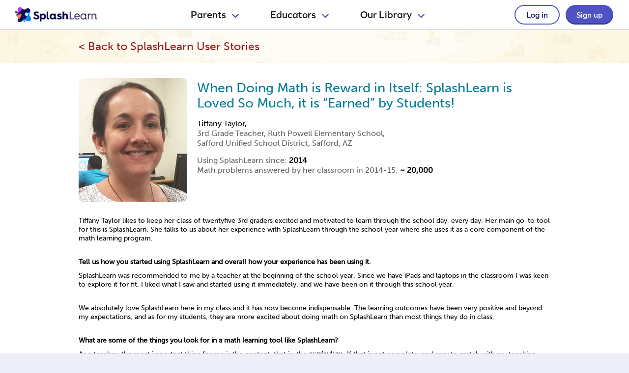

--- FILE ---
content_type: text/html; charset=utf-8
request_url: https://www.splashlearn.com/success-stories/teachers/math-is-reward-in-itself
body_size: 40351
content:
<!DOCTYPE HTML><!--[if lt IE 7 ]> <html class="ie6 js-old-browser-html"> <![endif]--><!--[if IE 7 ]>    <html class="ie7 js-old-browser-html"> <![endif]--><!--[if IE 8 ]>    <html class="ie8 js-old-browser-html"> <![endif]--><!--[if IE 9 ]>    <html class="ie9"> <![endif]--><!--[if (gt IE 9)|!(IE)]><!--> <html class="no-js responsv"> <!--<![endif]--><head><script>function setCookie(name, value, maxAge) {
  document.cookie = name + "=" + value + "; max-age=" + maxAge + "; path=/";
}

function getCookie(name) {
  var matches = document.cookie.match(new RegExp("(?:^|; )" + name.replace(/([\.$?*|{}\(\)\[\]\\\/\+^])/g, '\\$1') + "=([^;]*)"));
  return matches ? decodeURIComponent(matches[1]) : undefined;
};

function deleteCookie(name) {
  document.cookie = name + "=; Path=/; Expires=Thu, 01 Jan 1970 00:00:01 GMT";
}

function setTurnstileABTestInWindow() {
  window.turnstile_service_enabled = 'false' === 'true' ? true : false;
  if (!window.turnstile_service_enabled) {
    return;
  }    
  var turnstileFeaturesApplied = {}
  if (turnstileFeaturesApplied && Object.keys(turnstileFeaturesApplied).length > 0) {
    window.turnstile_enabled_features = turnstileFeaturesApplied;
    setCookie('turnstile_enabled_features', JSON.stringify(window.turnstile_enabled_features));
  } else {
    var turnstileFeaturesFromCookie = getCookie("turnstile_enabled_features");
    if (turnstileFeaturesFromCookie) {
      window.turnstile_enabled_features = JSON.parse(turnstileFeaturesFromCookie);
    }
  } 
}
setTurnstileABTestInWindow();</script><script>if (!window.sentryInitialized) {
  window.sentryInitialized = true;

  function SentryManager() {
    this.isSentryLoaded = false;
    this.bufferedSentryEvents = [];
  }

  SentryManager.prototype.captureException = function(error, additionalData = {}) {
    if (this.isSentryLoaded && window.WebCoreUi && WebCoreUi.sentryIntegration) {
      const sentryIntegration = WebCoreUi.sentryIntegration.getSentryInstance();
      sentryIntegration.captureException(error, additionalData);
    } else {
      this.bufferedSentryEvents.push({ type: 'exception', error: error, additionalData: additionalData });
      console.log("Buffered exception:", { error, additionalData });
    }
  };

  SentryManager.prototype.captureMessage = function(message, additionalData = {}) {
    if (this.isSentryLoaded && window.WebCoreUi && WebCoreUi.sentryIntegration) {
      const sentryIntegration = WebCoreUi.sentryIntegration.getSentryInstance();
      sentryIntegration.captureMessage(message);
    } else {
      this.bufferedSentryEvents.push({ type: 'message', message: message, additionalData: additionalData });
      console.log("Buffered message:", { message, additionalData });
    }
  };

  SentryManager.prototype.flushBufferedEvents = function() {
    const sentryIntegration = WebCoreUi.sentryIntegration.getSentryInstance();
    console.log("Flush Buffered Sentry Events");
    this.bufferedSentryEvents.forEach(function(event) {
      if (event.type === 'exception') {
        sentryIntegration.captureException(event.error, event.additionalData);
      } else if (event.type === 'message') {
        sentryIntegration.captureMessage(event.message, event.additionalData);
      }
    });
    this.bufferedSentryEvents = [];
  };

  SentryManager.prototype.initializeSentry = function() {
    this.isSentryLoaded = true;
    this.flushBufferedEvents();
  };

  window.SentryModule = new SentryManager();

  // Load Sentry asynchronously
  (function() {
    var script = document.createElement('script');
    script.src = "https://cdn.splashmath.com/web-core-ui/sentryIntegration@2.1.5.js"; 
    script.async = true;
    script.onload = function() {
      if (window.WebCoreUi && WebCoreUi.sentryIntegration) {
        window.SentryModule.initializeSentry();
      }
    };
    document.head.appendChild(script);
  })();
} else {
  console.log("Sentry is already initialized.");
}</script><script>(function() {
  if (window.__SL_CMP_SCRIPT__) {
    console.warn("__SL_CMP_SCRIPT__ is true, not injecting cmp script again");
    return;
  }
  window.__SL_CMP_SCRIPT__ = true;

  var runtimeConfigs = {
    setup_banner_configuration: !!(window.CookieConsent && window.CookieConsent.isBannerConfigured && window.CookieConsent.isBannerConfigured()),
    cmp_loaded: !!(window.CookieConsent && window.CookieConsent.isBannerConfigured && window.CookieConsent.isBannerConfigured()),
    context_dto: (window.CookieConsent && window.CookieConsent.getContextDto && window.CookieConsent.getContextDto()) || {"new_consent_flow":true,"consent_categories":null,"current_guest_present":true,"current_user_present":false,"guest_analytics_id":"462487334B8D4FFBBAA88BE0899F3ADE","user_analytics_id":null,"current_user_parent":false,"current_user_teacher":false,"current_user_student":false,"is_europe_ip":false,"action":"math_is_reward_in_itself","controller":"static","request_path":"/success-stories/teachers/math-is-reward-in-itself","enzuzo_script_url":"https://app.enzuzo.com/scripts/cookiebar/83b0cac8-d9fa-11ee-9653-dfe547f07409","cookies_info_setting_path":"/cookies_info_setting","student_subdomain_enabled":null,"is_bot_request":false}
  }

  var CONSTANTS = {
    FUNCTIONALITY_STORAGE: "functionality_storage",
    ANALYTICS_STORAGE: "analytics_storage",
    PERSONALIZATION_STORAGE: "personalization_storage",
    AD_STORAGE: "ad_storage",
    AD_USER_DATA: "ad_user_data",
    SECURITY_STORAGE: "security_storage",
    AD_PERSONALIZATION: "ad_personalization",

    GRANTED: "granted",
    DENIED: "denied",

    FUNCTIONAL: "functional",
    ANALYTICS: "analytics",
    MARKETING: "marketing",
    PREFERENCES: "preferences",

    IMPLICIT: "implicit",
    EXPLICIT: "explicit",
    OPT_OUT: "optout",
    OPT_IN: "optin",

    FUNCTIONAL_COOKIE: "cookies-functional",
    ANALYTICS_COOKIE: "cookies-analytics",
    MARKETING_COOKIE: "cookies-marketing",
    PREFERENCES_COOKIE: "cookies-preferences",
    HIDE_GPC_BANNER_COOKIE: "cookies-hide-banner",
    CONSENT_TYPE_COOKIE: "consent-type",

    POST_CONSENT_DELAY_MS: 1000,
    COOKIE_EXPIRY: 31536000,
    INIT_TIME_WINDOW_MS: 5000, 
    TUTOR_PORTAL_TOKEN: "tutor_portal_token",

    SWITCH_ROLE_API_PATH: '/web_api/v1/redirects/switch_role',
    ROOT_PATH: '/'
  }

  var consentMapping = {
    functional : CONSTANTS.FUNCTIONALITY_STORAGE,
    analytics: CONSTANTS.ANALYTICS_STORAGE,
    marketing: CONSTANTS.AD_STORAGE,
    preferences: CONSTANTS.PERSONALIZATION_STORAGE,
  }

  function isCMPLoaded() {
    // this is set to true when enzuzo script onload completes
    return runtimeConfigs.cmp_loaded;
  }

  function isBannerConfigured() {
    return runtimeConfigs.setup_banner_configuration;
  }

  function getContextDto() {
    return runtimeConfigs.context_dto;
  }

  function logException(e, errMetaData = {}) {
    if (!SentryModule) {
      console.warn("SentryModule does not exist. Error Exception will not be reported to Sentry.", e, errMetaData);
      return;
    }
    var contextDto = getContextDto();
    var defaultTags = {
        newConsentFlow: contextDto.new_consent_flow,
        guestAnalyticsId: contextDto.guest_analytics_id,
        userAnalyticsId: contextDto.user_analytics_id
    };
    var defaultExtra = {
        newConsentFlow: contextDto.new_consent_flow,
        consentCategories: contextDto.consent_categories,
        enzuzoCookiesPresent: isEnzuzoCookiesPresent(),
        browserCookies: getCookiesForLogging(),
        currentUserPresent: contextDto.current_user_present,
        studentSubdomainEnabled: contextDto.student_subdomain_enabled
    };

    if (window.enzuzoGtmConsentObj) {
        defaultExtra.enzuzoGtmConsentObj = window.enzuzoGtmConsentObj;
    }

    if (localStorage && (typeof localStorage.getItem === 'function')) {
        defaultExtra.isTutorPortalTeacher = isTutorPortalTeacher();
    }

    var finalTags = Object.assign({}, defaultTags, errMetaData.tags || {});
    var finalExtra = Object.assign({}, defaultExtra, errMetaData.extra || {});

    SentryModule.captureException(e, {
        level: errMetaData.level || "error",
        tags: finalTags,
        extra: finalExtra
    });
  }

  function setCookie(name, value, maxAge) {
    document.cookie = name + "=" + value + "; max-age=" + maxAge + "; path=/";
  }

  function getCookie(name) {
    var matches = document.cookie.match(new RegExp("(?:^|; )" + name.replace(/([\.$?*|{}\(\)\[\]\\\/\+^])/g, '\\$1') + "=([^;]*)"));
    return matches ? decodeURIComponent(matches[1]) : undefined;
  };

  function syncConsentState(data) {
    function apiRequest(url, body){
      var requestConfig = {
        method: 'post',
        body: JSON.stringify(body),
        headers: {
          "Content-type": "application/json; charset=UTF-8",
          "X-Requested-With": "XMLHttpRequest"
        }
      }
      return fetch(url,requestConfig)
    }
    return apiRequest('/cookies-consent', data);
  }

  // returns a promise, handle response and errors at callsite.
  function switchRole(role, redirectPath, redirectParams = {}) {
    return fetch(CONSTANTS.SWITCH_ROLE_API_PATH, {
      method: 'POST',
      headers: {
        'Content-Type': 'application/json',
        'X-Requested-With': 'XMLHttpRequest'
      },
      body: JSON.stringify({
        role: role,
        redirect_path: redirectPath,
        redirect_params: redirectParams
      })
    })
    .then(response => {
      if (!response.ok) {
        throw new Error(`HTTP ${response.status}: ${response.statusText}`);
      }
      return response.json();
    });
  }

  function isEuropeIp() {
    return getContextDto().is_europe_ip;
  }

  function setOptInConsentInCookies() {
    setCookie(CONSTANTS.FUNCTIONAL_COOKIE, "false", CONSTANTS.COOKIE_EXPIRY);
    setCookie(CONSTANTS.MARKETING_COOKIE, "false", CONSTANTS.COOKIE_EXPIRY);
    setCookie(CONSTANTS.PREFERENCES_COOKIE, "false", CONSTANTS.COOKIE_EXPIRY);
    setCookie(CONSTANTS.ANALYTICS_COOKIE, "false", CONSTANTS.COOKIE_EXPIRY);
  }

  function setOptOutConsentInCookies() {
    setCookie(CONSTANTS.FUNCTIONAL_COOKIE, "true", CONSTANTS.COOKIE_EXPIRY);
    setCookie(CONSTANTS.MARKETING_COOKIE, "true", CONSTANTS.COOKIE_EXPIRY);
    setCookie(CONSTANTS.PREFERENCES_COOKIE, "true", CONSTANTS.COOKIE_EXPIRY);
    setCookie(CONSTANTS.ANALYTICS_COOKIE, "true", CONSTANTS.COOKIE_EXPIRY);
  }

  function buildImplicitConsentFromIp() {
    var consentData = {}
    consentData.type = CONSTANTS.IMPLICIT;
    if (!isEuropeIp()) {
      consentData.functional = true;
      consentData.analytics = true;
      consentData.marketing = true;
      consentData.preferences = true;
    } else {
      consentData.functional = false;
      consentData.analytics = false;
      consentData.marketing = false;
      consentData.preferences = false;
    }
    return consentData;
  }

  function isEnzuzoCookiesPresent() {
    var functionalCookie = getCookie(CONSTANTS.FUNCTIONAL_COOKIE);
    var analyticsCookie = getCookie(CONSTANTS.ANALYTICS_COOKIE);
    var marketingCookie = getCookie(CONSTANTS.MARKETING_COOKIE);
    var preferencesCookie = getCookie(CONSTANTS.PREFERENCES_COOKIE);

    return (
        functionalCookie !== undefined && functionalCookie !== "" &&
        analyticsCookie !== undefined && analyticsCookie !== "" &&
        marketingCookie !== undefined && marketingCookie !== "" &&
        preferencesCookie !== undefined && preferencesCookie !== ""
    );
  }

  function isTutorPortalTeacher() {
    if (!localStorage || (typeof localStorage.getItem !== 'function')) {
      logException(new Error("localStorage not available or invalid in client, when isTutorPortalTeacher fn invoked"));
      return false;
    }
    var tutorPortalToken = localStorage.getItem(CONSTANTS.TUTOR_PORTAL_TOKEN);
    if (tutorPortalToken){
      return true;
    }
    return false;
  }

  function getCookiesForLogging() {
    return {
        [CONSTANTS.FUNCTIONAL_COOKIE]: getCookie(CONSTANTS.FUNCTIONAL_COOKIE),
        [CONSTANTS.ANALYTICS_COOKIE]: getCookie(CONSTANTS.ANALYTICS_COOKIE),
        [CONSTANTS.MARKETING_COOKIE]: getCookie(CONSTANTS.MARKETING_COOKIE),
        [CONSTANTS.PREFERENCES_COOKIE]: getCookie(CONSTANTS.PREFERENCES_COOKIE),
        [CONSTANTS.CONSENT_TYPE_COOKIE]: getCookie(CONSTANTS.CONSENT_TYPE_COOKIE)
    };
  }

  function setupTrackers(contextDto) {
    if (window.SLBrowserTrackers) {
      if(window.SLBrowserTrackers.gtm && !window.SLBrowserTrackers.gtmInjected) {
        if (!contextDto.is_europe_ip || isConsentGranted(CONSTANTS.ANALYTICS)) {
          window.SLBrowserTrackers.gtmInjected = true;
          window.SLBrowserTrackers.gtm();
        }
      }
      if (isConsentGranted(CONSTANTS.ANALYTICS) && window.SLBrowserTrackers.mixpanel && !window.SLBrowserTrackers.mixpanelInjected) {
        window.SLBrowserTrackers.mixpanelInjected = true;
        window.SLBrowserTrackers.mixpanel();
      }
      if (isConsentGranted(CONSTANTS.ANALYTICS) && window.SLBrowserTrackers.hotjar && !window.SLBrowserTrackers.hotjarInjected) {
        window.SLBrowserTrackers.hotjarInjected = true;
        window.SLBrowserTrackers.hotjar();
      }
      if (isConsentGranted(CONSTANTS.ANALYTICS) && window.SLBrowserTrackers.ga && !window.SLBrowserTrackers.gaInjected) {
        window.SLBrowserTrackers.gaInjected = true;
        window.SLBrowserTrackers.ga();
      }
    }
  }

  function isConsentGranted(consentName) {
    return window.enzuzoGtmConsentObj[consentMapping[consentName]] === "granted";
  }

  function buildConsentObject(){
    var consentObject = {}
    Object.keys(consentMapping).map(function(name){
      consentObject[name] = isConsentGranted(name);
    })
    return consentObject;
  }

  function verifyEnzuzoConsentData(contextDto) {
    try {
        var validValues = [CONSTANTS.GRANTED, CONSTANTS.DENIED];
        var consentKeys = [
            CONSTANTS.FUNCTIONALITY_STORAGE,
            CONSTANTS.ANALYTICS_STORAGE,
            CONSTANTS.PERSONALIZATION_STORAGE,
            CONSTANTS.AD_STORAGE,
            CONSTANTS.AD_USER_DATA,
            CONSTANTS.SECURITY_STORAGE,
            CONSTANTS.AD_PERSONALIZATION
        ];

        function isConsentDataValid() {
          for (var i = 0; i < consentKeys.length; i++) {
              var key = consentKeys[i];
              if (!window.enzuzoGtmConsentObj || 
                  validValues.indexOf(window.enzuzoGtmConsentObj[key]) === -1) {
                  return false; 
              }
          }
          return true; 
        }

        if (!isConsentDataValid()) {
            logException(new Error("Invalid Enzuzo consent data"), {
                extra: {
                    errorInfo: "Error occurred while verifying Enzuzo consent data in window",
                }
            });
        }
    } catch (e) {
        logException(e, {
            extra: { 
                errorInfo: "An unexpected error occurred in verifyEnzuzoConsentData",
            }
        });
    }
  }

  var syncGuestConsents = function (contextDto) {
    var consentData = {
        functional: false,
        analytics: false,
        preferences: false,
        marketing: false,
        type: null
    };

    var setConsentFromEnzuzo = function (consentData) {
        var consentObject = buildConsentObject();
        Object.keys(consentObject).forEach(function(consentName) {
          consentData[consentName] = consentObject[consentName];
        })
        consentData.type = CONSTANTS.IMPLICIT;
    };

    var setConsentFromCookies = function (consentData) {
        consentData.functional = getCookie(CONSTANTS.FUNCTIONAL_COOKIE) === "true";
        consentData.analytics = getCookie(CONSTANTS.ANALYTICS_COOKIE) === "true";
        consentData.preferences = getCookie(CONSTANTS.PREFERENCES_COOKIE) === "true";
        consentData.marketing = getCookie(CONSTANTS.MARKETING_COOKIE) === "true";
        consentData.type = getCookie(CONSTANTS.CONSENT_TYPE_COOKIE);
    };

    var shouldSyncConsent = function (contextDto, consentData) {
        return !contextDto.consent_categories || 
            (consentData.functional !== contextDto.consent_categories.functional ||
            consentData.marketing !== contextDto.consent_categories.marketing ||
            consentData.preferences !== contextDto.consent_categories.preferences ||
            consentData.analytics !== contextDto.consent_categories.analytics ||
            consentData.type !== contextDto.consent_categories.type);
    };

    var handleSyncError = function (e, consentData) {
        logException(e, {
            extra: {
                errorInfo: "Error occurred in /cookies-consent API in function - syncGuestConsents",
                consentData: consentData
            }
        });
    };

    var syncConsent = function () {
        try {
            if (!contextDto.current_user_present && !isTutorPortalTeacher()) {
                if (!isEnzuzoCookiesPresent()) {
                    setConsentFromEnzuzo(consentData);
                } else {
                    if(navigator.globalPrivacyControl) {
                      // temp hack to pass consent-type explicit remove this if we disable GPC in Enzuzo dashboard in future.
                        setCookie(CONSTANTS.CONSENT_TYPE_COOKIE, CONSTANTS.EXPLICIT, CONSTANTS.COOKIE_EXPIRY);
                    }
                    setConsentFromCookies(consentData);
                }

                // Sync if consent data differs from contextDto
                if (shouldSyncConsent(contextDto, consentData)) {
                    syncConsentState(consentData).catch(function (e) {
                        handleSyncError(e, consentData);
                    });
                }
            }
        } catch (e) {
            handleSyncError(e, consentData);
            throw e; 
        }
    };

    syncConsent(); 
  };

  function syncConsentsToGTM() {
    window.splashLearnGtmConsentObj = JSON.parse(JSON.stringify(window.enzuzoGtmConsentObj));
    window.splashLearnGtmConsentObj[CONSTANTS.AD_PERSONALIZATION] = CONSTANTS.DENIED;
  }

  function setupCMSPagesTrackers() {
    if (window.CMSPagesTrackers && window.CMSPagesTrackers.setupGTM) {
      window.CMSPagesTrackers.setupGTM();
    }
    if (isConsentGranted(CONSTANTS.ANALYTICS) && window.CMSPagesTrackers && window.CMSPagesTrackers.setupGA) {
      window.CMSPagesTrackers.setupGA();
    }
  }

  function applyCustomStylesAfterLoad(contextDto) { 
    var urlExceptions = ["/terms-of-use", "/privacy", "/cookies_info_setting"];

    // check if banner is in opt-in mode and enzuzo cookies are not present in browser to block the website
    if (!urlExceptions.includes(window.location.pathname) && 
        !isEnzuzoCookiesPresent() && 
        window.enzuzoGtmConsentObj &&
        !isConsentGranted(CONSTANTS.ANALYTICS) && 
        !isConsentGranted(CONSTANTS.MARKETING) && 
        !isConsentGranted(CONSTANTS.PREFERENCES)) {

      var style = document.createElement('style');
      style.innerHTML = `
          .cmp-overlay.cmp-no-scroll {
              overflow: hidden !important;
              height: 100vh !important;
          }
          .cmp-no-scroll { overflow-y: hidden !important; }
          .cmp-overlay {
              position: relative;
              height: 100%;
              overflow: scroll !important;
          }
          body {
              --cmp-overlay-z-index: 2147483600;
          }
          .cmp-overlay:before {
              content: "";
              display: inline;
              position: fixed;
              top: 0;
              left: 0;
              height: 100%;
              width: 100%;
              z-index: var(--cmp-overlay-z-index);
              background-color: rgba(0, 0, 0, 0.5);
          }
      `;
      if (document.body) {
        document.head.appendChild(style);
        document.body.classList.add('cmp-overlay', 'cmp-no-scroll');
      } else {
        logException(new Error("document.body is not built yet, not applying overlay"), {
          extra: {
            errorInfo: "Error occured while applying styles using function - applyCustomStylesAfterLoad"
          }
        });
      }
    }
  }

  function removeCustomStyles() {
    // Remove the classes from the body
    document.body.classList.remove('cmp-overlay', 'cmp-no-scroll');
  }

  function initialiseConsentBanner(contextDto) {
    var scriptElement = document.createElement('script');
    scriptElement.src = contextDto.enzuzo_script_url;
    scriptElement.setAttribute('auto-blocking', 'allow');
    scriptElement.async = true;
    scriptElement.onerror = function(e) {
      logException(new Error("onerror callback fired when downloading Enzuzo script in browser"), {
          extra: {
            errorInfo: "Error occured initialiseConsentBanner",
            scriptUrl: contextDto.enzuzo_script_url,
            errorMsg: e.message,
            errorStack: e.stack
          }
      });
      console.error("onerror fired during Enzuzo script download", e)
    }
    scriptElement.onload = function() {
      setTimeout(function() {
        if (!isCMPLoaded()) {
          logException(new Error("[Enzuzo] init callback didn't execute within Time Window."), {
            extra: {
              errorInfo: "Error occured in initialiseConsentBanner function",
              scriptUrl: contextDto.enzuzo_script_url
            }
          });
        }
      }, CONSTANTS.INIT_TIME_WINDOW_MS); 
    }
    document.head.appendChild(scriptElement);
  } 

  function updateEnzuzoCookiesIfUser(contextDto) {
     if (contextDto.current_user_present) {
        /* force update enzuzo cookies if we know user is authenticated. This will also ensure that loggedin users don't see banner, 
          even if they didn't give explicit consent as a guest and right away signed up as a user.
        */
        setCookie(CONSTANTS.HIDE_GPC_BANNER_COOKIE, "true", CONSTANTS.COOKIE_EXPIRY);
        if (contextDto.consent_categories) {
          setCookie(CONSTANTS.FUNCTIONAL_COOKIE , "true", CONSTANTS.COOKIE_EXPIRY);
          setCookie(CONSTANTS.CONSENT_TYPE_COOKIE, contextDto.consent_categories.type, CONSTANTS.COOKIE_EXPIRY);
          if (contextDto.consent_categories.marketing === true) {
            setCookie(CONSTANTS.MARKETING_COOKIE, "true", CONSTANTS.COOKIE_EXPIRY);
          } else {
            setCookie(CONSTANTS.MARKETING_COOKIE, "false", CONSTANTS.COOKIE_EXPIRY);
          }
          if (contextDto.consent_categories.preferences === true) {
            setCookie(CONSTANTS.PREFERENCES_COOKIE, "true", CONSTANTS.COOKIE_EXPIRY);
          } else {
            setCookie(CONSTANTS.PREFERENCES_COOKIE, "false", CONSTANTS.COOKIE_EXPIRY);
          }
          if (contextDto.consent_categories.analytics === true) {
            setCookie(CONSTANTS.ANALYTICS_COOKIE, "true", CONSTANTS.COOKIE_EXPIRY);
          } else {
            setCookie(CONSTANTS.ANALYTICS_COOKIE, "false", CONSTANTS.COOKIE_EXPIRY);
          }
        } else {
          // rare case: consent categories should be available for authenticated users always
          console.error("User consent categories not present");
          if (!isEuropeIp()) {
            setOptOutConsentInCookies();
          } else {
            setOptInConsentInCookies();
          }
          logException(new Error("Consent categories not found for a user"), {
            level: "warning"
          })
        }
      } else if (isTutorPortalTeacher()) {
        if (isEnzuzoCookiesPresent()) return;
        if (!isEuropeIp()) {
          setOptOutConsentInCookies();
        } else {
          setOptInConsentInCookies();
        }
        setCookie(CONSTANTS.CONSENT_TYPE_COOKIE, CONSTANTS.IMPLICIT, CONSTANTS.COOKIE_EXPIRY);
        var consentData = buildImplicitConsentFromIp();
        syncConsentState(consentData).catch(function (e) {
          logException(e, {
            extra: {
              errorInfo: "Error occurred in /cookies-consent API in function - updateEnzuzoCookiesIfUser",
              consentData
            }
          })
        });
      } 
  }

  function initCMPScript(contextDto) {
    if (document.readyState === "loading") {
      // If DOM is still loading, wait for DOMContentLoaded
      document.addEventListener("DOMContentLoaded", function () {
        initialiseConsentBanner(contextDto);
      });
    } else {
      // If DOM is already loaded, execute immediately
      initialiseConsentBanner(contextDto);
    }
  }

  function setupCustomTrackers() {
    if (window.SLBrowserTrackers && window.SLBrowserTrackers.initialiseCustomTrackers && !window.SLBrowserTrackers.customTrackersInjected) {
        window.SLBrowserTrackers.customTrackersInjected = true;
        window.SLBrowserTrackers.initialiseCustomTrackers()
      }
  }

  function addOnLoadListenerCallback(contextDto) {
    window.addEventListener('load', function () {
      try {
        if (window.SLBrowserTrackers && window.SLBrowserTrackers.initialiseCustomTrackers && !window.SLBrowserTrackers.customTrackersInjected) {
          window.SLBrowserTrackers.customTrackersInjected = true;
          window.SLBrowserTrackers.initialiseCustomTrackers()
        } 
      } catch (e) {
        logException(e, {
          extra: {
            errorInfo: "Error occured when window.onload fired to initialiseCustomTrackers",
          }
        })
      }
    }, false);
  }

  function setEnzuzoConfig(contextDto) {
    window.__enzuzo = window.__enzuzo || {};
    window.__enzuzoConfig = window.__enzuzoConfig || {}; 
    window.enzuzoGtmConsent = () => {
      // overriding and disabling enzuzoGtmConsent function and we will pass on consents to GTM manually using enzuzoGtmConsentObj 
    };
    window.enzuzoGtmTemplateVersion = 2;

    function redirectIfCookiesInfoSetting() {
      // on cookies_info_setting path redirect to prev page so that user does not have to click browser back button after giving consent
      // and we redirect them to prev page promptly. 
      // We are doing this to ensure cached pages are not served to user on pressing back button and we serve the prev page from server with updated consent. 
      if (window.location.pathname === contextDto.cookies_info_setting_path && !contextDto.current_user_teacher) {
        // can skip redirection for teacher dashboard for now since page is served from server if back button is clicked.
        var prevUrl=document.referrer;
        if (contextDto.student_subdomain_enabled && contextDto.current_user_parent) {
          switchRole("student", CONSTANTS.ROOT_PATH)
          .then(data => {
            if (data && data.redirect_url) {
              window.location.href = data.redirect_url;
            } else {
              window.location.href = CONSTANTS.ROOT_PATH;
            }
          })
          .catch(error => {
            console.error('Switch role API call failed:', error);
            logException(error, {
              extra: {
                errorInfo: "Error occurred in switchRole API call in redirectIfCookiesInfoSetting",
              }
            });
            window.location.href = CONSTANTS.ROOT_PATH;
          });
          return;
        }
        if(contextDto.current_user_parent || prevUrl == ""|| !prevUrl.includes(window.location.origin)){
          window.location.href = CONSTANTS.ROOT_PATH;
        } else{
          window.location.href =  document.referrer;
        }
      } else {
        location.reload();
      }
    }

    function interactionCallback(c) {
      if (navigator.globalPrivacyControl) {
        // remove this code block if we disable GPC in Enzuzo dashboard in future.
        removeCustomStyles();
        console.warn("GPC signal detected, while executing callbacks", navigator.globalPrivacyControl);
        return;
      }
      var consentData = {
        functional: c.functional,
        analytics: c.analytics,
        marketing: c.marketing,
        preferences: c.preferences,
        type: CONSTANTS.EXPLICIT
      }
      removeCustomStyles();
      setCookie(CONSTANTS.CONSENT_TYPE_COOKIE, CONSTANTS.EXPLICIT, CONSTANTS.COOKIE_EXPIRY);
      syncConsentState(consentData)
      .then(function(data) {
        setTimeout(() => {
          redirectIfCookiesInfoSetting();
        }, CONSTANTS.POST_CONSENT_DELAY_MS);
      })
      .catch(function(e) {
        console.error("Consent State sync failure", e)
        logException(e, {
          extra: {
            errorInfo: "Error occured in /cookies-consent api inside Enzuzo Callback",
            consentData
          }
        }) 
        setTimeout(() => {
          redirectIfCookiesInfoSetting();
        }, CONSTANTS.POST_CONSENT_DELAY_MS);
      })
    }

    function initCallback(c) {
      try {
        console.log("consent received", navigator.globalPrivacyControl);
        verifyEnzuzoConsentData(contextDto);
        applyCustomStylesAfterLoad(contextDto);
        syncGuestConsents(contextDto);
        syncConsentsToGTM();
        setupTrackers(contextDto);
        setupCMSPagesTrackers();
      } catch(e) {
        logException(e, {
          extra: {
            errorInfo: "Error occured in initCallback",
          }
        }) 
      } finally {
        runtimeConfigs.cmp_loaded = true;
      }
    }

    // consent callbacks
    function acceptAllCallback(c) {
        console.log("acceptAll:", navigator.globalPrivacyControl);
        interactionCallback(c);
    }

    function declineCallback(c) {
        console.log("decline:", navigator.globalPrivacyControl);
        interactionCallback(c);
    }

    function acceptSelectedCallback(c) {
        console.log("acceptSelected:", navigator.globalPrivacyControl);
        interactionCallback(c);
    }

    window.__enzuzoConfig.callbacks = {
      init: (c) => {
        initCallback(c)
      },
      acceptAll: (c) => {
        acceptAllCallback(c)
      },
      acceptSelected: (c) => {
        acceptSelectedCallback(c)
      },
      decline: (c) => {
        declineCallback(c)
      },
    };
    // logic for hiding decline button in case of opt out banner 
    window.__enzuzo.hideButtons = window.__enzuzo.hideButtons || {};
    window.__enzuzo.hideButtons = {
      accept: [],
      decline: [CONSTANTS.OPT_OUT],
    };

  }

  function setCMPABTestSegment(contextDto) {
    window.new_consent_flow = contextDto.new_consent_flow;
    window.should_use_enzuzo = contextDto.new_consent_flow;
  }

  function configureConsentBanner() {
    if(isBannerConfigured()) {
      console.warn("Consent Banner already configured");
      return;
    }
    runtimeConfigs.setup_banner_configuration = true

    var contextDto = getContextDto();
    console.warn("context_dto", contextDto);
    addOnLoadListenerCallback(contextDto);
    setCMPABTestSegment(contextDto);
    updateEnzuzoCookiesIfUser(contextDto);
    setEnzuzoConfig(contextDto);
    initCMPScript(contextDto);
  }

  window.CookieConsent = window.CookieConsent || {}
  window.CookieConsent =  {
    isBannerConfigured: isBannerConfigured,
    isCMPLoaded: isCMPLoaded,
    getContextDto: getContextDto,
    logException: logException,
    configureConsentBanner: configureConsentBanner
  }
})();</script><script>try {
  window.CookieConsent.configureConsentBanner();
} catch (e) {
  window.CookieConsent.logException(e, {
    extra: {
      errorInfo: "Error occured in configureConsentBanner",
    }
  })
}</script>  <link rel="stylesheet" href="https://use.typekit.net/edk0gem.css">
<script src="https://accounts.google.com/gsi/client" type="text/javascript"></script><title>Math is Reward in Itself</title><meta content="width=device-width, initial-scale=1, minimum-scale=1,maximum-scale=1, user-scalable=no" id="" name="viewport" /><meta content="https://www.facebook.com/splashlearnofficial" property="article:publisher" /><script src="https://cdn.splashmath.com/assets/utils/web-util-122a9856ddb865eb3443fb01a089ce1eac96636e0dcb278b1da3ebf6f4ccb1ac.js"></script>








  <script type="text/javascript">
    var show_banner = (isMobileDevice() && isIOSorMacDevice()) || isIpadDevice();
    var  hide_in_korea_page = document.URL.includes('signin/mathmaster_korea');
    if(hide_in_korea_page){
        show_banner = !hide_in_korea_page
    }
    show_banner && addMetaTag( "apple-itunes-app", "app-id=672658828, affiliate-data='at=10lbPy', app-argument=myURL");
  </script>


<meta name="google" content="notranslate" />

  <meta name="description" content="When Doing Math is Reward in Itself: SplashLearn is Loved So Much, it is “Earned” by Students!">


	<meta name="twitter:card" content="summary_large_image">
	<meta name="twitter:site" content="@splashmath">
	<meta name="twitter:title" content="SplashLearn - Fun Math Practice Games for Kindergarten to 5th Grade" />
	<meta name="twitter:description" content="SplashLearn is an award winning math learning program used by more than 40 Million kids for fun math practice. It includes unlimited math lessons on number counting, addition, subtraction etc.">
	<meta name="twitter:image:src" content="https://cdn.splashmath.com/assets/twitter-card-images/fb-twitter-logo-ade7b594e2d6d412e63ebf49e553c4fe1f3c7889b19aca7ea8618e38f1ab0b6a.jpg?">
	<meta name="twitter:app:name:ipad" content="SplashLearn - Grades 1 to 5 App">
	<meta name="twitter:app:url:ipad" content="smunol://">
	<meta name="twitter:app:id:ipad" content="id672658828">
	<meta property="twitter:account_id" content="4503599627598101" />
<script src="https://cdn.splashmath.com/assets/react-sd-manifest-0df38af9bda9d997e8da3c4756ac3d4c2c1016c45a9f775abbf20b6d1ebbba76.js"></script><script src="https://cdn.splashmath.com/assets/loggedout-534a6a72a387e9c40e5788ab5451a107202f6682f0000bbfe81126f396f447cd.js" data-turbolinks-track="{}"></script><script src="https://cdn.splashmath.com/assets/site_wide_common-48648a96bd2e18985fd4b00897c37c295a4fc17b0e331ac8f772ea6d5007598c.js" data-turbolinks-track="{}"></script><link rel="stylesheet" media="screen" href="https://cdn.splashmath.com/assets/loggedout-f1f70594569966ba316be98ccc0731b597110195a190993940857f9b461c8b13.css" debug="false" />
<!--[if lte IE 9]>
<link rel="stylesheet" media="screen" href="https://cdn.splashmath.com/assets/loggedout_split2-0495b14c5134fae425add8e0532771af9e4f28d656d90a36fb866df67b135a17.css" debug="false" />
<link rel="stylesheet" media="screen" href="https://cdn.splashmath.com/assets/loggedout_split3-ab11f35ae5769cbe48179d9ce9b8d0175c4e315adb9e3a64a22de101f49e79f4.css" debug="false" />
<link rel="stylesheet" media="screen" href="https://cdn.splashmath.com/assets/loggedout_split4-e3b0c44298fc1c149afbf4c8996fb92427ae41e4649b934ca495991b7852b855.css" debug="false" />
<![endif]--><link href='https://fonts.googleapis.com/css?family=Signika:400,300,600,700|Roboto+Condensed:300,400|Open+Sans:300,400,600,700,800|Montserrat:400,700|Khula:400,300,600,700|Work+Sans:300,400,500,600|Quicksand:300,400,500,700|Roboto:300,400,500|Roboto+Mono:700|Overlock:400,700,900&display=swap' rel='stylesheet' type='text/css'>
<script>
window.onerror = null
</script>

<script>
  window.SLBrowserTrackers = window.SLBrowserTrackers || {}
  window.SLBrowserTrackers.mixpanel = function() {
    var scriptElement = document.createElement("script");
    scriptElement.type = "text/javascript";
    var mixpanelSrc = 'https://cdn.mxpnl.com/libs/mixpanel-2.2.min.js';
    scriptElement.textContent = `
    (function(e,b){if(!b.__SV){var a,f,i,g;window.mixpanel=b;a=e.createElement("script");a.type="text/javascript";a.async=!0;a.src=\'` + mixpanelSrc + `\';f=e.getElementsByTagName("script")[0];f.parentNode.insertBefore(a,f);b._i=[];b.init=function(a,e,d){function f(b,h){var a=h.split(".");2==a.length&&(b=b[a[0]],h=a[1]);b[h]=function(){b.push([h].concat(Array.prototype.slice.call(arguments,0)))}}var c=b;"undefined"!==
    typeof d?c=b[d]=[]:d="mixpanel";c.people=c.people||[];c.toString=function(b){var a="mixpanel";"mixpanel"!==d&&(a+="."+d);b||(a+=" (stub)");return a};c.people.toString=function(){return c.toString(1)+".people (stub)"};i="disable track track_pageview track_links track_forms register register_once alias unregister identify name_tag set_config people.set people.set_once people.increment people.append people.track_charge people.clear_charges people.delete_user".split(" ");for(g=0;g<i.length;g++)f(c,i[g]);
        b._i.push([a,e,d])};b.__SV=1.2}})(document,window.mixpanel||[]);
    
    window.globalTrackers = window.globalTrackers || new Set();
    window.globalTrackers.add('mixpanel');
    `;
    document.head.appendChild(scriptElement);
  } 
</script>
<script>window.globalTrackers = window.globalTrackers || new Set();

// set to window object any properties which are different in each view's context where this
// slim file is rendered.
try {
    window.trackerProperties = window.trackerProperties || {}
    window.trackerProperties = {"passwordType":null,"subdomain":"www","createdAt":"2025-11-27T07:49:50Z","userType":"guest","guestId":"54C804CB7EED45179DD3FCFC2FFD95F6","analyticsId":"462487334B8D4FFBBAA88BE0899F3ADE","clientId":"D66C89837EB04B19BE30199ABFBF5497","firstTimeVisitForAnalyticsEvent":true,"is_europe_ip":false,"user_session_id":"E5B2E6BA712F4D048DB8F5A5565CF8A0","metaSessionId":null,"utmProperties":"{}","existingClientId":"","set_user_type_for_google_analytics":true,"set_product_type_for_google_analytics":true,"set_product_subscription_for_google_analytics":true};
    window.trackerProperties.userId = "54c804cb-7eed-4517-9dd3-fcfc2ffd95f6";

    let analytics_event = null;
    if(analytics_event && analytics_event !== '') {
        window.trackerProperties.analyticsEvent = analytics_event
    }

    if(false) {
        let superProps = null;
        if(superProps) {
            window.trackerProperties.superProperties = superProps;
        }
    }
}
catch (err) {
    console.error(err);
}   

// Functions ending with 'core' are defined on window object by web-core-ui after the script is rendered.
// Creating these window functions using inline JS, to make sure they are available at all times
// Internally, they call the web-core-ui function if available, else store events on window.
window.trackServerEventToFacebook = () => {}
window.trackEventOnFacebook = () => {}
window.trackAnalyticsEvent = (eventName, props, sendGa, callbackMethod) => {
     if(eventName == "Playable Started" || eventName == "Playable Completed"){
        var widget = typeof(SPWidget) != "undefined" ? SPWidget : window.top.SPWidget;
        if(widget && widget.getMemoryInfo){
            props = Object.assign(props, widget.getMemoryInfo());
        }
    }
    try {
        if (typeof window.trackAnalyticsEventCore === "undefined") {
            bufferTrackAnalyticsEvents(eventName, props, sendGa, callbackMethod);
        } else {
            window.trackAnalyticsEventCore(eventName, props, sendGa, callbackMethod);
        }
    }
    catch(e) {
        console.error(e);
    }
};
window.trackPageLoadEvents = () => {
    try {
        if (typeof window.trackPageLoadEventsCore === "undefined") {
            window.bufferedEvents = window.bufferedEvents || [];
            window.bufferedEvents.pageLoadEvents = window.bufferedEvents.pageLoadEvents || [];
            window.bufferedEvents.pageLoadEvents.push('pageLoad');
            console.log("Buffered pageLoadEvents: " + JSON.stringify(window.bufferedEvents.pageLoadEvents));
        } else {
            window.trackPageLoadEventsCore();
        }
    }
    catch(e) {
        console.error(e);
    }
};
window.trackToGtm = (dataLayer, eventName, category, properties) => {
    try {
        if (typeof window.trackToGtmCore === "undefined") {
            window.bufferedEvents = window.bufferedEvents || [];
            window.bufferedEvents.gtmEvents = window.bufferedEvents.gtmEvents || [];
            window.bufferedEvents.gtmEvents.push({dataLayer, eventName, category, properties});
            // Commented out log intentionally due to error in JSON.stringify
            // console.log("Buffered gtmEvents: " + JSON.stringify(window.bufferedEvents.gtmEvents));
        } else {
            window.trackToGtmCore(dataLayer, eventName, category, properties);
        }
    }
    catch(e) {
        console.error(e);
    }
};
window.trackEventOnGA = (a,b,c,d,e) => {
    console.warn("trackEventOnGA: This method is now deprecated.")
};
window.trackPageViewOnGa = (a,b) => {
    console.warn("trackPageViewOnGa: This method is now deprecated.")
};
window.trackTransactionEventToGtm = (a) => {
    try {
        if (typeof window.trackTransactionEventToGtmCore === "undefined") {
            window.bufferedEvents = window.bufferedEvents || [];
            window.bufferedEvents.gtmTransactionEvents = window.bufferedEvents.gtmTransactionEvents || [];
            window.bufferedEvents.gtmTransactionEvents.push({a});
            console.log("Buffered gtmTransactionEvents: " + JSON.stringify(window.bufferedEvents.gtmTransactionEvents));
        } else {
            window.trackTransactionEventToGtmCore(a);
        }
    }
    catch(e) {
        console.error(e);
    }
}
window.trackEventsForGuests = (eventName, props, meta) => {
    try {
        if (typeof window.trackEventsForGuestsCore === "undefined") {
            bufferTrackGuestEvents(eventName, props, meta)
        } else {
            window.trackEventsForGuestsCore(eventName, props, meta);
        }
    }
    catch(e) {
        console.error(e);
    }
};
window.SLHotjar = window.SLHotjar || {};
window.SLHotjar.identify = (clientProperties) => {
    try {
        if (typeof window.hotjarIdentifyCore === "undefined") {
            window.bufferedEvents = window.bufferedEvents || [];
            window.bufferedEvents.hotjarIdentifyEvents = window.bufferedEvents.hotjarIdentifyEvents || [];
            window.bufferedEvents.hotjarIdentifyEvents.push({clientProperties});
            console.log("Buffered hotjarIdentifyEvents: " + JSON.stringify(window.bufferedEvents.hotjarIdentifyEvents));
        } else {
            window.hotjarIdentifyCore(clientProperties);
        }
    }
    catch(e) {
        console.error(e);
    }
}
window.SLHotjar.sendEvent = (eventName) => {
    try {
        if (typeof window.hotjarSendEventCore === "undefined") {
            window.bufferedEvents = window.bufferedEvents || [];
            window.bufferedEvents.hotjarTriggerEvents = window.bufferedEvents.hotjarTriggerEvents || [];
            window.bufferedEvents.hotjarTriggerEvents.push({eventName});
            console.log("Buffered hotjarTriggerEvents: " + JSON.stringify(window.bufferedEvents.hotjarTriggerEvents));
        } else {
            window.hotjarSendEventCore(eventName);
        }
    }
    catch(e) {
        console.error(e);
    }
}

function bufferTrackGuestEvents(eventName, props, meta) {
    const bufferTime = new Date();
    const bufferReason = window.trackerModulesBufferReason;
    window.bufferedEvents = window.bufferedEvents || [];
    window.bufferedEvents.guestEvents = window.bufferedEvents.guestEvents || [];
    window.bufferedEvents.guestEvents.push({eventName, props, meta, bufferTime, bufferReason});
    console.log("Buffered trackEventsForGuests: " + JSON.stringify(window.bufferedEvents.guestEvents));
}

function bufferTrackAnalyticsEvents(eventName, props, sendGa, callbackMethod) {
    const bufferTime = new Date();
    const bufferReason = window.trackerModulesBufferReason;
    window.bufferedEvents = window.bufferedEvents || [];
    window.bufferedEvents.analyticsEvent = window.bufferedEvents.analyticsEvent || [];
    window.bufferedEvents.analyticsEvent.push({eventName, props, sendGa, callbackMethod, bufferTime, bufferReason});
    console.log("Buffered analyticsEvent: " + JSON.stringify(window.bufferedEvents.analyticsEvent));
}

window.trackerModulesBufferReason = "TrackerModulesNotInitialized"; // this is the default reason, can be overridden by web-core-ui

function initialiseCustomTrackers() {

    function customTrackersInitialize(trackers) {
        const source = "Web/FE";
        const config = {"apiThrottler":{"shouldSetWindowVar":true,"url":"https://www.splashlearn.com/DataDumpService/api/v1/datadump"},"thirdPartyTrackers":{"analyticsServiceBaseUrl":"//apig.splashlearn.com/analytics-service","mixpanelToken":"adda5f9b826b0035419cef2d53d055fc","hotjarSiteId":813615,"gaAccount":"UA-22896793-2","gtmTrackingId":"GTM-TZ8KPCX","gtmEuropeTrackingId":"GTM-TZ8KPCX"}};

        console.log("customTrackersInitialize called for " + trackers + " from " + source);
        console.debug("Custom trackers config -- ", config);

        WebCoreUi.customTrackers.initializeCustomTrackers(trackers, config)
            .then(() =>
                console.log("InitializeCustomTrackers success for " + trackers + " from " + source)
            )
            .catch((e) => {
                console.log(e);
            });
        window.globalTrackers = new Set();    
    };

    // Load script and initialize custom trackers if not already loaded
    const custom_trackers_script_id = "id-custom-trackers";
    var script = document.createElement('script');

    script.onload = function() {
        if(window.globalTrackers)
            customTrackersInitialize([...window.globalTrackers]);
    };

    // use id in script element to avoid duplication of script.
    script.id = custom_trackers_script_id;
    script.src = "https://cdn.splashmath.com/web-core-ui/customTrackers@2.1.5.js";
    script.defer = 'defer' // sets it to true

    // Append the script element to the document's head
    document.head.appendChild(script);

};

if (window.CookieConsent && window.CookieConsent.isCMPLoaded && window.CookieConsent.isCMPLoaded()) {
    initialiseCustomTrackers();
} else {
    window.SLBrowserTrackers = window.SLBrowserTrackers || {}
    window.SLBrowserTrackers.initialiseCustomTrackers = initialiseCustomTrackers;
}</script><script>if( "" == "" || "" == "false" ) {
    // non re-load case i.e. normal tracker modules initialization
}
else {
    // re-load case. done to re-initialize tracker modules and it's properties on FE
    console.log("tracker modules reload!");
    window.trackerModulesAutoReload = true;
    window.trackerModulesReloadMaxBackOff = 4;
}</script>
<script>(function() {
  window.sendEventViaAvoWrapper = (methodName, params, environment, source) => {
    console.log("AvoJs: Sending event via avoWrapper", methodName, params, environment, source);
    try {
        if (typeof window.sendEventViaAvoWrapperCore === "undefined") {
            console.warn("AvoJs: sendEventViaAvoWrapperCore is not defined, buffering event", methodName, params, environment, source);
            window.avoBufferedEvents = window.avoBufferedEvents || [];
            window.avoBufferedEvents.push({methodName, params, environment, source});
            console.log("Buffered avo events: " + JSON.stringify(window.avoBufferedEvents));
        } else {
            window.sendEventViaAvoWrapperCore(methodName, params, environment, source);
        }
    }
    catch(e) {
        console.error(e);
    }
  }

  const avo_script_id = "id-avo";

  // Check if script already exists to prevent duplicates
  if (!document.getElementById(avo_script_id)) {
    var script = document.createElement('script');
    script.id = avo_script_id;
    script.src = "https://cdn.splashmath.com/avo-js/avojs.a612cfbbf8d0dd9f7ac2.js";
    script.async = true;

    // Add error handling
    script.onerror = function() {
      console.error("Failed to load AvoJs script");
    };

    document.head.appendChild(script);
  }
})();</script>
<script>
    window.globalTrackers = window.globalTrackers || new Set();
    window.globalTrackers.add('slEventTrackers');   
</script>
<script>if( "" == "" || "" == "false" ) {
    // non re-load case i.e. normal tracker modules initialization
}
else {
    // re-load case. done to re-initialize tracker modules and it's properties on FE
    console.log("tracker modules reload!");
    window.trackerModulesAutoReload = true;
    window.trackerModulesReloadMaxBackOff = 4;
}</script>

<script>
  window.dataLayer = window.dataLayer || [];
</script>
  <script>
      window.SLBrowserTrackers = window.SLBrowserTrackers || {}
      window.SLBrowserTrackers.gtm = function() {
          var scriptElement = document.createElement("script");
          scriptElement.type = "text/javascript";
          var gtmTrackingId = 'GTM-TZ8KPCX';
          scriptElement.textContent = `
          (function(w,d,s,l,i){w[l]=w[l]||[];w[l].push({'gtm.start':
              new Date().getTime(),event:'gtm.js'});var f=d.getElementsByTagName(s)[0],
          j=d.createElement(s),dl=l!='dataLayer'?'&l='+l:'';j.async=true;j.src=
          'https://www.googletagmanager.com/gtm.js?id='+i+dl;f.parentNode.insertBefore(j,f);
      })(window,document,'script','dataLayer', \'` + gtmTrackingId + `\');
          `;
          document.head.appendChild(scriptElement);  
      }
  </script>
<script>if( "" == "" || "" == "false" ) {
    // non re-load case i.e. normal tracker modules initialization
}
else {
    // re-load case. done to re-initialize tracker modules and it's properties on FE
    console.log("tracker modules reload!");
    window.trackerModulesAutoReload = true;
    window.trackerModulesReloadMaxBackOff = 4;
}</script>
<link rel="canonical" href="https://www.splashlearn.com/success-stories/teachers/math-is-reward-in-itself"/>
<link href="https://www.splashlearn.com/success-stories/teachers/math-is-reward-in-itself" hreflang="x-default" rel="alternate" /><link href="https://au.splashlearn.com/success-stories/teachers/math-is-reward-in-itself" hreflang="en-au" rel="alternate" /><link href="https://uk.splashlearn.com/success-stories/teachers/math-is-reward-in-itself" hreflang="en-gb" rel="alternate" /><link href="https://play.splashlearn.com/success-stories/teachers/math-is-reward-in-itself" hreflang="" rel="alternate" />
			<script>
				window.SLBrowserTrackers = window.SLBrowserTrackers || {};
				window.SLBrowserTrackers.ga = function() {
					var scriptElement = document.createElement("script");
					scriptElement.type = "text/javascript";
					var gaSrc = 'https://www.google-analytics.com/analytics.js';
					var googleOptimiseCode = "GTM-5XW87CJ";
					var includeGoogleOptimizeScript = "false";
					scriptElement.textContent = `
					if (\"` + includeGoogleOptimizeScript + `\" === "true") {
						(function(a,s,y,n,c,h,i,d,e){s.className+=' '+y;h.start=1*new Date;
							h.end=i=function(){s.className=s.className.replace(RegExp(' ?'+y),'')};
							(a[n]=a[n]||[]).hide=h;setTimeout(function(){i();h.end=null},c);h.timeout=c;
						})(window,document.documentElement,'async-hide','dataLayer',4000,
							{\"` + googleOptimiseCode + `\":true});
						}
								
						(function(i,s,o,g,r,a,m){i['GoogleAnalyticsObject']=r;i[r]=i[r]||function(){
									(i[r].q=i[r].q||[]).push(arguments)},i[r].l=1*new Date();a=s.createElement(o),
									m=s.getElementsByTagName(o)[0];a.async=1;a.src=g;m.parentNode.insertBefore(a,m)
								})(window,document,'script',\'` + gaSrc + `\','ga');
			
								window.globalTrackers = window.globalTrackers || new Set();
								window.globalTrackers.add('ga');
					`;
					document.head.appendChild(scriptElement);
				}
			</script>
  <script>if( "" == "" || "" == "false" ) {
    // non re-load case i.e. normal tracker modules initialization
}
else {
    // re-load case. done to re-initialize tracker modules and it's properties on FE
    console.log("tracker modules reload!");
    window.trackerModulesAutoReload = true;
    window.trackerModulesReloadMaxBackOff = 4;
}</script>
  
	<meta name="csrf-param" content="authenticity_token" />
<meta name="csrf-token" content="stapa4VJreZ8APA/LX5uSSjmx/YJMGocYuf9MR7uJFsgCMAvuc42RPAqxKlxxHn+3OFpRTJsRLcenALtTIeCiQ==" /><link href="/favicon.ico" rel="shortcut icon" type="image/vnd.microsoft.icon" /><script>if (window.location != window.top.location) {
  $('<div class="ajax_spinner">').appendTo('body').css('background-color', 'white').show()
  setTimeout(function() { window.top.location = window.location; }, 0)
}</script><script>$(document).ready(function(){
  if (document.documentMode === 10){
    document.documentElement.className += ' ie10';
  }
  if (document.documentMode === 11){
    document.documentElement.className += ' ie11';
  }
});</script></head><body class="  handling-noty-error">  <noscript>
    <iframe src="https://www.googletagmanager.com/ns.html?id=GTM-TZ8KPCX" height="0" width="0" style="display:none;visibility:hidden">
    </iframe>
  </noscript>
<div class="js-holder" id="holder"><div class="header-wrapper-v2"><div class="header-container-dweb"><a class="splashlearn-logo js-track-gtm-click" data-eventInfo="logo" data-eventName="clicked_navigation_logo" data-label="/" href="/" onclick="sendEventToGtm(&#39;clicked_navigation_logo&#39;, &#39;logo&#39;, &#39;/&#39;)"><img alt="SplashLearn Logo" class="splashlearn-logo-img" src="https://cdn.splashmath.com/assets/home/v5/logo-a26c535e83d56f82115a35713fd8c41179a928c83b9cef3bac76e9dc28c27c02.png" /></a><div class="nav-items-wrapper-dweb" id="nav-items"><div class="nav-link-dweb" id="parents"><a id="link-parents" onclick="linkClickHandler(event, parents)">Parents<img alt="Chevron down" class="chevron-down" src="https://cdn.splashmath.com/assets/home/v5/chevron-down-b79420fa977804bd61f4bf84f2e0fe100008b5b82b29b6d25493b63b6d6329de.svg" /></a><div class="nav-item-dropdown-layover"><div class="nav-item-dropdown"><div class="category-wrapper align-center divide-4 extra-padding-bottom"><div class="category-type"><div class="category-heading-wrapper"><img alt="graduation-cap-icon" class="icon" src="https://cdn.splashmath.com/assets/home/v5/graduation-cap-icon-3b600937e7d971b772c266139b40d06d1a1a2658bcdcd045b320cc673801bb73.svg" /><div class="heading">Explore by Grade</div></div><div class="category-links"><a class="js-track-gtm-click" data-eventInfo="Preschool (Age 2-5)" data-eventName="clicked_navigation_parents" data-label="/preschoolers" href="/preschoolers" onclick="sendEventToGtm(&#39;clicked_navigation_parents&#39;, &#39;Preschool (Age 2-5)&#39;, &#39;/preschoolers&#39;)">Preschool (Age 2-5)</a><a class="js-track-gtm-click" data-eventInfo="Kindergarten" data-eventName="clicked_navigation_parents" data-label="/kindergarteners" href="/kindergarteners" onclick="sendEventToGtm(&#39;clicked_navigation_parents&#39;, &#39;Kindergarten&#39;, &#39;/kindergarteners&#39;)">Kindergarten</a><a class="js-track-gtm-click" data-eventInfo="Grade 1" data-eventName="clicked_navigation_parents" data-label="/1st-graders" href="/1st-graders" onclick="sendEventToGtm(&#39;clicked_navigation_parents&#39;, &#39;Grade 1&#39;, &#39;/1st-graders&#39;)">Grade 1</a><a class="js-track-gtm-click" data-eventInfo="Grade 2" data-eventName="clicked_navigation_parents" data-label="/2nd-graders" href="/2nd-graders" onclick="sendEventToGtm(&#39;clicked_navigation_parents&#39;, &#39;Grade 2&#39;, &#39;/2nd-graders&#39;)">Grade 2</a><a class="js-track-gtm-click" data-eventInfo="Grade 3" data-eventName="clicked_navigation_parents" data-label="/3rd-graders" href="/3rd-graders" onclick="sendEventToGtm(&#39;clicked_navigation_parents&#39;, &#39;Grade 3&#39;, &#39;/3rd-graders&#39;)">Grade 3</a><a class="js-track-gtm-click" data-eventInfo="Grade 4" data-eventName="clicked_navigation_parents" data-label="/4th-graders" href="/4th-graders" onclick="sendEventToGtm(&#39;clicked_navigation_parents&#39;, &#39;Grade 4&#39;, &#39;/4th-graders&#39;)">Grade 4</a><a class="js-track-gtm-click" data-eventInfo="Grade 5" data-eventName="clicked_navigation_parents" data-label="/5th-graders" href="/5th-graders" onclick="sendEventToGtm(&#39;clicked_navigation_parents&#39;, &#39;Grade 5&#39;, &#39;/5th-graders&#39;)">Grade 5</a></div></div><div class="category-type"><div class="category-heading-wrapper"><img alt="book-icon" class="icon" src="https://cdn.splashmath.com/assets/home/v5/book-icon-611ae05ed0e72bf93e783ad94499d86237ca75d562f772b8c48db2298922b9e8.svg" /><div class="heading">Explore by Subject</div></div><div class="category-links"><a class="js-track-gtm-click" data-eventInfo="Math Program" data-eventName="clicked_navigation_parents" data-label="/math" href="/math" onclick="sendEventToGtm(&#39;clicked_navigation_parents&#39;, &#39;Math Program&#39;, &#39;/math&#39;)">Math Program</a><a class="js-track-gtm-click" data-eventInfo="English Program" data-eventName="clicked_navigation_parents" data-label="/ela" href="/ela" onclick="sendEventToGtm(&#39;clicked_navigation_parents&#39;, &#39;English Program&#39;, &#39;/ela&#39;)">English Program</a></div></div><div class="category-type"><div class="category-heading-wrapper"><img alt="multiple-stars-icon" class="icon" src="https://cdn.splashmath.com/assets/home/v5/multiple-stars-icon-a21c4c83b945a56e8ada51a5a197187d522da4c448fdb2da82ff7c6903971cec.svg" /><div class="heading">More Programs</div></div><div class="category-links"><a class="js-track-gtm-click" data-eventInfo="Homeschool Program" data-eventName="clicked_navigation_parents" data-label="/homeschool-program" href="/homeschool-program" onclick="sendEventToGtm(&#39;clicked_navigation_parents&#39;, &#39;Homeschool Program&#39;, &#39;/homeschool-program&#39;)">Homeschool Program</a><a class="js-track-gtm-click" data-eventInfo="Summer Program" data-eventName="clicked_navigation_parents" data-label="https://games.splashlearn.com/summer-games" href="https://games.splashlearn.com/summer-games" onclick="sendEventToGtm(&#39;clicked_navigation_parents&#39;, &#39;Summer Program&#39;, &#39;https://games.splashlearn.com/summer-games&#39;)">Summer Program</a><a class="js-track-gtm-click" data-eventInfo="Monthly Mash-up" data-eventName="clicked_navigation_parents" data-label="https://crmlp.splashlearn.com/live-class" href="https://crmlp.splashlearn.com/live-class" onclick="sendEventToGtm(&#39;clicked_navigation_parents&#39;, &#39;Monthly Mash-up&#39;, &#39;https://crmlp.splashlearn.com/live-class&#39;)">Monthly Mash-up</a></div></div><div class="category-type"><div class="category-heading-wrapper"><img alt="link-chain-icon" class="icon" src="https://cdn.splashmath.com/assets/home/v5/link-chain-icon-48e8cae193ba7d00795ad6082b480c684a6d50f850ea19d06d5fb1aee478101d.svg" /><div class="heading">Helpful Links</div></div><div class="category-links"><a class="js-track-gtm-click" data-eventInfo="Parenting Blog" data-eventName="clicked_navigation_parents" data-label="/blog/parents-resources/" href="/blog/parents-resources/" onclick="sendEventToGtm(&#39;clicked_navigation_parents&#39;, &#39;Parenting Blog&#39;, &#39;/blog/parents-resources/&#39;)">Parenting Blog</a><a class="js-track-gtm-click" data-eventInfo="Success Stories" data-eventName="clicked_navigation_parents" data-label="/success-stories#parent-cs" href="/success-stories#parent-cs" onclick="sendEventToGtm(&#39;clicked_navigation_parents&#39;, &#39;Success Stories&#39;, &#39;/success-stories#parent-cs&#39;)">Success Stories</a><a class="js-track-gtm-click" data-eventInfo="Support" data-eventName="clicked_navigation_parents" data-label="https://support.splashlearn.com/hc/en-us" href="https://support.splashlearn.com/hc/en-us" onclick="sendEventToGtm(&#39;clicked_navigation_parents&#39;, &#39;Support&#39;, &#39;https://support.splashlearn.com/hc/en-us&#39;)">Support</a><a class="js-track-gtm-click" data-eventInfo="Gifting" data-eventName="clicked_navigation_parents" data-label="https://www.splashlearn.com/gift" href="https://www.splashlearn.com/gift" onclick="sendEventToGtm(&#39;clicked_navigation_parents&#39;, &#39;Gifting&#39;, &#39;https://www.splashlearn.com/gift&#39;)">Gifting</a></div></div><div class="footer-section"><div class="text">Also available on<img alt="" class="icon" src="https://cdn.splashmath.com/assets/home/v5/apple-logo-e89e10719ec6dbd376d76bda9d338e4999b686f4ba1a72f0557f2291d9e8412e.svg" /><img alt="" class="icon" src="https://cdn.splashmath.com/assets/home/v5/google-play-logo-ab5922bba355bacb9276745391696e22bf7d6244ecd457d9e71b1415d912ea6f.svg" /></div><div class="download-btns"><a class="js-track-gtm-click" data-eventInfo="app_store_icon" data-eventName="clicked_navigation_parents" data-label="https://apps.apple.com/us/app/splashlearn-kids-learning-app/id672658828" href="https://apps.apple.com/us/app/splashlearn-kids-learning-app/id672658828" onClick="sendEventToGtm(&#39;clicked_navigation_parents&#39;, &#39;app_store_icon&#39;, &#39;https://apps.apple.com/us/app/splashlearn-kids-learning-app/id672658828&#39;)"><img alt="app store" class="icon" src="https://cdn.splashmath.com/assets/home/v5/app-store-c8389de3b839f3bb3ba31f619e6600121ec8e816ae1df8b35ff09dac458d9e79.svg" /></a><a class="js-track-gtm-click" data-eventInfo="google_play_icon" data-eventName="clicked_navigation_parents" data-label="https://play.google.com/store/apps/details?id=com.splash.kids.education.learning.games.free.multiplication.reading.math.grade.app.splashmath&amp;hl=en&amp;gl=US" href="https://play.google.com/store/apps/details?id=com.splash.kids.education.learning.games.free.multiplication.reading.math.grade.app.splashmath&amp;hl=en&amp;gl=US" onClick="sendEventToGtm(&#39;clicked_navigation_parents&#39;, &#39;google_play_icon&#39;, &#39;https://play.google.com/store/apps/details?id=com.splash.kids.education.learning.games.free.multiplication.reading.math.grade.app.splashmath&amp;hl=en&amp;gl=US&#39;)"><img alt="play store" class="icon" src="https://cdn.splashmath.com/assets/logged_out/header/play-store.png" /></a></div></div></div></div></div></div><div class="nav-link-dweb" id="educators"><a id="link-educators" onclick="linkClickHandler(event, educators)">Educators<img alt="Chevron down" class="chevron-down" src="https://cdn.splashmath.com/assets/home/v5/chevron-down-b79420fa977804bd61f4bf84f2e0fe100008b5b82b29b6d25493b63b6d6329de.svg" /></a><div class="nav-item-dropdown-layover"><div class="nav-item-dropdown"><div class="category-wrapper align-center divide-4"><div class="category-type"><div class="category-heading-wrapper"><img alt="graduation-cap-icon" class="icon" src="https://cdn.splashmath.com/assets/home/v5/graduation-cap-icon-3b600937e7d971b772c266139b40d06d1a1a2658bcdcd045b320cc673801bb73.svg" /><div class="heading">Teach with us</div></div><div class="category-links"><a class="js-track-gtm-click" data-eventInfo="For Teachers" data-eventName="clicked_navigation_educators" data-label="/features/teachers" href="/features/teachers" onclick="sendEventToGtm(&#39;clicked_navigation_educators&#39;, &#39;For Teachers&#39;, &#39;/features/teachers&#39;)">For Teachers</a><a class="js-track-gtm-click" data-eventInfo="For Schools and Districts" data-eventName="clicked_navigation_educators" data-label="/administrators" href="/administrators" onclick="sendEventToGtm(&#39;clicked_navigation_educators&#39;, &#39;For Schools and Districts&#39;, &#39;/administrators&#39;)">For Schools and Districts</a><a class="js-track-gtm-click" data-eventInfo="Data Protection Addendum" data-eventName="clicked_navigation_educators" data-label="/administrators/data-privacy-agreements" href="/administrators/data-privacy-agreements" onclick="sendEventToGtm(&#39;clicked_navigation_educators&#39;, &#39;Data Protection Addendum&#39;, &#39;/administrators/data-privacy-agreements&#39;)">Data Protection Addendum</a></div></div><div class="category-type"><div class="category-heading-wrapper"><img alt="book-icon" class="icon" src="https://cdn.splashmath.com/assets/home/v5/book-icon-611ae05ed0e72bf93e783ad94499d86237ca75d562f772b8c48db2298922b9e8.svg" /><div class="heading">Impact</div></div><div class="category-links"><a class="js-track-gtm-click" data-eventInfo="Success Stories" data-eventName="clicked_navigation_educators" data-label="/success-stories" href="/success-stories" onclick="sendEventToGtm(&#39;clicked_navigation_educators&#39;, &#39;Success Stories&#39;, &#39;/success-stories&#39;)">Success Stories</a></div></div><div class="category-type"><div class="category-heading-wrapper"><img alt="multiple-stars-icon" class="icon" src="https://cdn.splashmath.com/assets/home/v5/multiple-stars-icon-a21c4c83b945a56e8ada51a5a197187d522da4c448fdb2da82ff7c6903971cec.svg" /><div class="heading">Resources</div></div><div class="category-links"><a class="js-track-gtm-click" data-eventInfo="Lesson Plans" data-eventName="clicked_navigation_educators" data-label="/lesson-plans" href="/lesson-plans" onclick="sendEventToGtm(&#39;clicked_navigation_educators&#39;, &#39;Lesson Plans&#39;, &#39;/lesson-plans&#39;)">Lesson Plans</a><a class="js-track-gtm-click" data-eventInfo="Classroom Tools" data-eventName="clicked_navigation_educators" data-label="/tools/" href="/tools/" onclick="sendEventToGtm(&#39;clicked_navigation_educators&#39;, &#39;Classroom Tools&#39;, &#39;/tools/&#39;)">Classroom Tools</a><a class="js-track-gtm-click" data-eventInfo="Teacher Blog" data-eventName="clicked_navigation_educators" data-label="/blog/teaching-resources/" href="/blog/teaching-resources/" onclick="sendEventToGtm(&#39;clicked_navigation_educators&#39;, &#39;Teacher Blog&#39;, &#39;/blog/teaching-resources/&#39;)">Teacher Blog</a><a class="js-track-gtm-click" data-eventInfo="Help &amp; Support" data-eventName="clicked_navigation_educators" data-label="https://support.splashlearn.com/hc/en-us" href="https://support.splashlearn.com/hc/en-us" onclick="sendEventToGtm(&#39;clicked_navigation_educators&#39;, &#39;Help &amp; Support&#39;, &#39;https://support.splashlearn.com/hc/en-us&#39;)">Help &amp; Support</a></div></div><div class="category-type"><div class="category-heading-wrapper"><img alt="link-chain-icon" class="icon" src="https://cdn.splashmath.com/assets/home/v5/link-chain-icon-48e8cae193ba7d00795ad6082b480c684a6d50f850ea19d06d5fb1aee478101d.svg" /><div class="heading">More programs</div></div><div class="category-links"><a class="js-track-gtm-click" data-eventInfo="SpringBoard" data-eventName="clicked_navigation_educators" data-label="/springboard/teachers" href="/springboard/teachers" onclick="sendEventToGtm(&#39;clicked_navigation_educators&#39;, &#39;SpringBoard&#39;, &#39;/springboard/teachers&#39;)">SpringBoard</a><a class="js-track-gtm-click" data-eventInfo="Summer Learning" data-eventName="clicked_navigation_educators" data-label="https://games.splashlearn.com/summer-games" href="https://games.splashlearn.com/summer-games" onclick="sendEventToGtm(&#39;clicked_navigation_educators&#39;, &#39;Summer Learning&#39;, &#39;https://games.splashlearn.com/summer-games&#39;)">Summer Learning</a></div></div></div></div></div></div><div class="nav-link-dweb" id="library"><a id="link-library" onclick="linkClickHandler(event, library)">Our Library<img alt="Chevron down" class="chevron-down" src="https://cdn.splashmath.com/assets/home/v5/chevron-down-b79420fa977804bd61f4bf84f2e0fe100008b5b82b29b6d25493b63b6d6329de.svg" /></a><div class="nav-item-dropdown-layover"><div class="nav-item-dropdown"><div class="inner-dropdown-nav"><div class="inner-nav-item" id="inner-nav-element-All">All<div class="inner-nav-item-content"><div class="category-wrapper divide-3"><div class="category-type"><div class="category-heading-wrapper"><img alt="graduation-cap-icon" class="icon" src="https://cdn.splashmath.com/assets/home/v5/graduation-cap-icon-3b600937e7d971b772c266139b40d06d1a1a2658bcdcd045b320cc673801bb73.svg" /><div class="heading">By Grade</div></div><div class="category-links"><a class="js-track-gtm-click" data-eventInfo="Preschool" data-eventName="clicked_navigation_library" data-label="/preschoolers" href="/preschoolers" onclick="sendEventToGtm(&#39;clicked_navigation_library&#39;, &#39;Preschool&#39;, &#39;/preschoolers&#39;)">Preschool</a><a class="js-track-gtm-click" data-eventInfo="Kindergarten" data-eventName="clicked_navigation_library" data-label="/kindergarteners" href="/kindergarteners" onclick="sendEventToGtm(&#39;clicked_navigation_library&#39;, &#39;Kindergarten&#39;, &#39;/kindergarteners&#39;)">Kindergarten</a><a class="js-track-gtm-click" data-eventInfo="Grade 1" data-eventName="clicked_navigation_library" data-label="/1st-graders" href="/1st-graders" onclick="sendEventToGtm(&#39;clicked_navigation_library&#39;, &#39;Grade 1&#39;, &#39;/1st-graders&#39;)">Grade 1</a><a class="js-track-gtm-click" data-eventInfo="Grade 2" data-eventName="clicked_navigation_library" data-label="/2nd-graders" href="/2nd-graders" onclick="sendEventToGtm(&#39;clicked_navigation_library&#39;, &#39;Grade 2&#39;, &#39;/2nd-graders&#39;)">Grade 2</a><a class="js-track-gtm-click" data-eventInfo="Grade 3" data-eventName="clicked_navigation_library" data-label="/3rd-graders" href="/3rd-graders" onclick="sendEventToGtm(&#39;clicked_navigation_library&#39;, &#39;Grade 3&#39;, &#39;/3rd-graders&#39;)">Grade 3</a><a class="js-track-gtm-click" data-eventInfo="Grade 4" data-eventName="clicked_navigation_library" data-label="/4th-graders" href="/4th-graders" onclick="sendEventToGtm(&#39;clicked_navigation_library&#39;, &#39;Grade 4&#39;, &#39;/4th-graders&#39;)">Grade 4</a><a class="js-track-gtm-click" data-eventInfo="Grade 5" data-eventName="clicked_navigation_library" data-label="/5th-graders" href="/5th-graders" onclick="sendEventToGtm(&#39;clicked_navigation_library&#39;, &#39;Grade 5&#39;, &#39;/5th-graders&#39;)">Grade 5</a></div></div><div class="category-type"><div class="category-heading-wrapper"><img alt="book-icon" class="icon" src="https://cdn.splashmath.com/assets/home/v5/book-icon-611ae05ed0e72bf93e783ad94499d86237ca75d562f772b8c48db2298922b9e8.svg" /><div class="heading">By Subject</div></div><div class="category-links"><a class="js-track-gtm-click" data-eventInfo="Math" data-eventName="clicked_navigation_library" data-label="/math" href="/math" onclick="sendEventToGtm(&#39;clicked_navigation_library&#39;, &#39;Math&#39;, &#39;/math&#39;)">Math</a><a class="js-track-gtm-click" data-eventInfo="English" data-eventName="clicked_navigation_library" data-label="/ela" href="/ela" onclick="sendEventToGtm(&#39;clicked_navigation_library&#39;, &#39;English&#39;, &#39;/ela&#39;)">English</a></div></div><div class="category-type"><div class="category-heading-wrapper"><img alt="target-icon" class="icon" src="https://cdn.splashmath.com/assets/home/v5/target-icon-9e6c331db666b3fffc5f03a391ca0306d527bbf14ce1c71339bd63e9793baded.svg" /><div class="heading">By Topic</div></div><div class="category-links"><a class="js-track-gtm-click" data-eventInfo="Counting" data-eventName="clicked_navigation_library" data-label="/math/counting" href="/math/counting" onclick="sendEventToGtm(&#39;clicked_navigation_library&#39;, &#39;Counting&#39;, &#39;/math/counting&#39;)">Counting</a><a class="js-track-gtm-click" data-eventInfo="Addition" data-eventName="clicked_navigation_library" data-label="/math/addition" href="/math/addition" onclick="sendEventToGtm(&#39;clicked_navigation_library&#39;, &#39;Addition&#39;, &#39;/math/addition&#39;)">Addition</a><a class="js-track-gtm-click" data-eventInfo="Subtraction" data-eventName="clicked_navigation_library" data-label="/math/subtraction" href="/math/subtraction" onclick="sendEventToGtm(&#39;clicked_navigation_library&#39;, &#39;Subtraction&#39;, &#39;/math/subtraction&#39;)">Subtraction</a><a class="js-track-gtm-click" data-eventInfo="Multiplication" data-eventName="clicked_navigation_library" data-label="/math/multiplication" href="/math/multiplication" onclick="sendEventToGtm(&#39;clicked_navigation_library&#39;, &#39;Multiplication&#39;, &#39;/math/multiplication&#39;)">Multiplication</a><a class="js-track-gtm-click" data-eventInfo="Phonics" data-eventName="clicked_navigation_library" data-label="/ela/phonics" href="/ela/phonics" onclick="sendEventToGtm(&#39;clicked_navigation_library&#39;, &#39;Phonics&#39;, &#39;/ela/phonics&#39;)">Phonics</a><a class="js-track-gtm-click" data-eventInfo="Alphabet" data-eventName="clicked_navigation_library" data-label="/ela/alphabet" href="/ela/alphabet" onclick="sendEventToGtm(&#39;clicked_navigation_library&#39;, &#39;Alphabet&#39;, &#39;/ela/alphabet&#39;)">Alphabet</a><a class="js-track-gtm-click" data-eventInfo="Vowels" data-eventName="clicked_navigation_library" data-label="/ela/vowels" href="/ela/vowels" onclick="sendEventToGtm(&#39;clicked_navigation_library&#39;, &#39;Vowels&#39;, &#39;/ela/vowels&#39;)">Vowels</a></div></div><div class="fixed-right-wrapper"><img alt="light blue curve" class="image-curve" src="https://cdn.splashmath.com/assets/home/v5/light-blue-curve-15854a9a2ac7fe6df5f5e724dc3feb0782de04932b53099f90e19703a74be39f.svg" /><div class="text-image-wrapper"><img alt="library-all" class="image-wrapper" src="https://cdn.splashmath.com/assets/logged_out/header/library-all.png" /><div class="main-title">One stop for learning fun!</div><div class="subtitle">Games, activities, lessons - it&#39;s all here!</div><a class="cta-wrapper js-track-gtm-click" data-eventInfo="Explore All" data-eventName="clicked_navigation_library" data-label="/resources" href="/resources" onclick="sendEventToGtm(&#39;clicked_navigation_library&#39;, &#39;Explore All&#39;, &#39;/resources&#39;)">Explore All<svg fill="none" height="18" viewBox="0 0 18 18" width="18" xmlns="http://www.w3.org/2000/svg"><path d="M2 9H15" stroke="#4F52C3" stroke-linecap="round" stroke-linejoin="round" stroke-width="2"></path><path d="M10 15L16 8.99999L10 3" stroke="#4F52C3" stroke-linecap="round" stroke-linejoin="round" stroke-width="2"></path></svg></a></div></div></div></div></div><div class="inner-nav-item" id="inner-nav-element-Games">Games<div class="inner-nav-item-content"><div class="category-wrapper divide-3"><div class="category-type"><div class="category-heading-wrapper"><img alt="graduation-cap-icon" class="icon" src="https://cdn.splashmath.com/assets/home/v5/graduation-cap-icon-3b600937e7d971b772c266139b40d06d1a1a2658bcdcd045b320cc673801bb73.svg" /><div class="heading">By Grade</div></div><div class="category-links"><a class="js-track-gtm-click" data-eventInfo="Preschool Games" data-eventName="clicked_navigation_library" data-label="/games-for-preschoolers" href="/games-for-preschoolers" onclick="sendEventToGtm(&#39;clicked_navigation_library&#39;, &#39;Preschool Games&#39;, &#39;/games-for-preschoolers&#39;)">Preschool Games</a><a class="js-track-gtm-click" data-eventInfo="Kindergarten Games" data-eventName="clicked_navigation_library" data-label="/games-for-kindergarteners" href="/games-for-kindergarteners" onclick="sendEventToGtm(&#39;clicked_navigation_library&#39;, &#39;Kindergarten Games&#39;, &#39;/games-for-kindergarteners&#39;)">Kindergarten Games</a><a class="js-track-gtm-click" data-eventInfo="Grade 1 Games" data-eventName="clicked_navigation_library" data-label="/games-for-1st-graders" href="/games-for-1st-graders" onclick="sendEventToGtm(&#39;clicked_navigation_library&#39;, &#39;Grade 1 Games&#39;, &#39;/games-for-1st-graders&#39;)">Grade 1 Games</a><a class="js-track-gtm-click" data-eventInfo="Grade 2 Games" data-eventName="clicked_navigation_library" data-label="/games-for-2nd-graders" href="/games-for-2nd-graders" onclick="sendEventToGtm(&#39;clicked_navigation_library&#39;, &#39;Grade 2 Games&#39;, &#39;/games-for-2nd-graders&#39;)">Grade 2 Games</a><a class="js-track-gtm-click" data-eventInfo="Grade 3 Games" data-eventName="clicked_navigation_library" data-label="/games-for-3rd-graders" href="/games-for-3rd-graders" onclick="sendEventToGtm(&#39;clicked_navigation_library&#39;, &#39;Grade 3 Games&#39;, &#39;/games-for-3rd-graders&#39;)">Grade 3 Games</a><a class="js-track-gtm-click" data-eventInfo="Grade 4 Games" data-eventName="clicked_navigation_library" data-label="/games-for-4th-graders" href="/games-for-4th-graders" onclick="sendEventToGtm(&#39;clicked_navigation_library&#39;, &#39;Grade 4 Games&#39;, &#39;/games-for-4th-graders&#39;)">Grade 4 Games</a><a class="js-track-gtm-click" data-eventInfo="Grade 5 Games" data-eventName="clicked_navigation_library" data-label="/games-for-5th-graders" href="/games-for-5th-graders" onclick="sendEventToGtm(&#39;clicked_navigation_library&#39;, &#39;Grade 5 Games&#39;, &#39;/games-for-5th-graders&#39;)">Grade 5 Games</a></div></div><div class="category-type"><div class="category-heading-wrapper"><img alt="book-icon" class="icon" src="https://cdn.splashmath.com/assets/home/v5/book-icon-611ae05ed0e72bf93e783ad94499d86237ca75d562f772b8c48db2298922b9e8.svg" /><div class="heading">By Subject</div></div><div class="category-links"><a class="js-track-gtm-click" data-eventInfo="Math Games" data-eventName="clicked_navigation_library" data-label="/math-games" href="/math-games" onclick="sendEventToGtm(&#39;clicked_navigation_library&#39;, &#39;Math Games&#39;, &#39;/math-games&#39;)">Math Games</a><a class="js-track-gtm-click" data-eventInfo="Reading Games" data-eventName="clicked_navigation_library" data-label="/ela/reading-games" href="/ela/reading-games" onclick="sendEventToGtm(&#39;clicked_navigation_library&#39;, &#39;Reading Games&#39;, &#39;/ela/reading-games&#39;)">Reading Games</a><a class="js-track-gtm-click" data-eventInfo="Art and Creativity Games" data-eventName="clicked_navigation_library" data-label="/games/art-creativity" href="/games/art-creativity" onclick="sendEventToGtm(&#39;clicked_navigation_library&#39;, &#39;Art and Creativity Games&#39;, &#39;/games/art-creativity&#39;)">Art and Creativity Games</a><a class="js-track-gtm-click" data-eventInfo="General Knowledge Games" data-eventName="clicked_navigation_library" data-label="/games/general-knowledge" href="/games/general-knowledge" onclick="sendEventToGtm(&#39;clicked_navigation_library&#39;, &#39;General Knowledge Games&#39;, &#39;/games/general-knowledge&#39;)">General Knowledge Games</a><a class="js-track-gtm-click" data-eventInfo="Logic &amp; Thinking Games" data-eventName="clicked_navigation_library" data-label="/games/logic-thinking" href="/games/logic-thinking" onclick="sendEventToGtm(&#39;clicked_navigation_library&#39;, &#39;Logic &amp; Thinking Games&#39;, &#39;/games/logic-thinking&#39;)">Logic &amp; Thinking Games</a><a class="js-track-gtm-click" data-eventInfo="Multiplayer Games" data-eventName="clicked_navigation_library" data-label="/games/multiplayer" href="/games/multiplayer" onclick="sendEventToGtm(&#39;clicked_navigation_library&#39;, &#39;Multiplayer Games&#39;, &#39;/games/multiplayer&#39;)">Multiplayer Games</a><a class="js-track-gtm-click" data-eventInfo="Motor Skills Games" data-eventName="clicked_navigation_library" data-label="/games/motor-skills" href="/games/motor-skills" onclick="sendEventToGtm(&#39;clicked_navigation_library&#39;, &#39;Motor Skills Games&#39;, &#39;/games/motor-skills&#39;)">Motor Skills Games</a></div></div><div class="category-type"><div class="category-heading-wrapper"><img alt="target-icon" class="icon" src="https://cdn.splashmath.com/assets/home/v5/target-icon-9e6c331db666b3fffc5f03a391ca0306d527bbf14ce1c71339bd63e9793baded.svg" /><div class="heading">By Topic</div></div><div class="category-links"><a class="js-track-gtm-click" data-eventInfo="Counting Games" data-eventName="clicked_navigation_library" data-label="/math/counting-games" href="/math/counting-games" onclick="sendEventToGtm(&#39;clicked_navigation_library&#39;, &#39;Counting Games&#39;, &#39;/math/counting-games&#39;)">Counting Games</a><a class="js-track-gtm-click" data-eventInfo="Addition Games" data-eventName="clicked_navigation_library" data-label="/math/addition-games" href="/math/addition-games" onclick="sendEventToGtm(&#39;clicked_navigation_library&#39;, &#39;Addition Games&#39;, &#39;/math/addition-games&#39;)">Addition Games</a><a class="js-track-gtm-click" data-eventInfo="Subtraction Games" data-eventName="clicked_navigation_library" data-label="/math/subtraction-games" href="/math/subtraction-games" onclick="sendEventToGtm(&#39;clicked_navigation_library&#39;, &#39;Subtraction Games&#39;, &#39;/math/subtraction-games&#39;)">Subtraction Games</a><a class="js-track-gtm-click" data-eventInfo="Multiplication Games" data-eventName="clicked_navigation_library" data-label="/math/multiplication-games" href="/math/multiplication-games" onclick="sendEventToGtm(&#39;clicked_navigation_library&#39;, &#39;Multiplication Games&#39;, &#39;/math/multiplication-games&#39;)">Multiplication Games</a><a class="js-track-gtm-click" data-eventInfo="Phonics Games" data-eventName="clicked_navigation_library" data-label="/ela/phonics-games" href="/ela/phonics-games" onclick="sendEventToGtm(&#39;clicked_navigation_library&#39;, &#39;Phonics Games&#39;, &#39;/ela/phonics-games&#39;)">Phonics Games</a><a class="js-track-gtm-click" data-eventInfo="Sight Words Games" data-eventName="clicked_navigation_library" data-label="/ela/sight-words-games" href="/ela/sight-words-games" onclick="sendEventToGtm(&#39;clicked_navigation_library&#39;, &#39;Sight Words Games&#39;, &#39;/ela/sight-words-games&#39;)">Sight Words Games</a><a class="js-track-gtm-click" data-eventInfo="Alphabet Games" data-eventName="clicked_navigation_library" data-label="/ela/alphabet-games" href="/ela/alphabet-games" onclick="sendEventToGtm(&#39;clicked_navigation_library&#39;, &#39;Alphabet Games&#39;, &#39;/ela/alphabet-games&#39;)">Alphabet Games</a></div></div><div class="fixed-right-wrapper"><img alt="light blue curve" class="image-curve" src="https://cdn.splashmath.com/assets/home/v5/light-blue-curve-15854a9a2ac7fe6df5f5e724dc3feb0782de04932b53099f90e19703a74be39f.svg" /><div class="text-image-wrapper"><img alt="library-games" class="image-wrapper" src="https://cdn.splashmath.com/assets/logged_out/header/library-games.png" /><div class="main-title">Learning so good, it feels like play!</div><div class="subtitle">Explore hundreds of fun games that teach!</div><a class="cta-wrapper js-track-gtm-click" data-eventInfo="Dive In" data-eventName="clicked_navigation_library" data-label="/games" href="/games" onclick="sendEventToGtm(&#39;clicked_navigation_library&#39;, &#39;Dive In&#39;, &#39;/games&#39;)">Dive In<svg fill="none" height="18" viewBox="0 0 18 18" width="18" xmlns="http://www.w3.org/2000/svg"><path d="M2 9H15" stroke="#4F52C3" stroke-linecap="round" stroke-linejoin="round" stroke-width="2"></path><path d="M10 15L16 8.99999L10 3" stroke="#4F52C3" stroke-linecap="round" stroke-linejoin="round" stroke-width="2"></path></svg></a></div></div></div></div></div><div class="inner-nav-item" id="inner-nav-element-Worksheets">Worksheets<div class="inner-nav-item-content"><div class="category-wrapper divide-3"><div class="category-type"><div class="category-heading-wrapper"><img alt="graduation-cap-icon" class="icon" src="https://cdn.splashmath.com/assets/home/v5/graduation-cap-icon-3b600937e7d971b772c266139b40d06d1a1a2658bcdcd045b320cc673801bb73.svg" /><div class="heading">By Grade</div></div><div class="category-links"><a class="js-track-gtm-click" data-eventInfo="Preschool Worksheets" data-eventName="clicked_navigation_library" data-label="/worksheets-for-preschoolers" href="/worksheets-for-preschoolers" onclick="sendEventToGtm(&#39;clicked_navigation_library&#39;, &#39;Preschool Worksheets&#39;, &#39;/worksheets-for-preschoolers&#39;)">Preschool Worksheets</a><a class="js-track-gtm-click" data-eventInfo="Kindergarten Worksheets" data-eventName="clicked_navigation_library" data-label="/worksheets-for-kindergarteners" href="/worksheets-for-kindergarteners" onclick="sendEventToGtm(&#39;clicked_navigation_library&#39;, &#39;Kindergarten Worksheets&#39;, &#39;/worksheets-for-kindergarteners&#39;)">Kindergarten Worksheets</a><a class="js-track-gtm-click" data-eventInfo="Grade 1 Worksheets" data-eventName="clicked_navigation_library" data-label="/worksheets-for-1st-graders" href="/worksheets-for-1st-graders" onclick="sendEventToGtm(&#39;clicked_navigation_library&#39;, &#39;Grade 1 Worksheets&#39;, &#39;/worksheets-for-1st-graders&#39;)">Grade 1 Worksheets</a><a class="js-track-gtm-click" data-eventInfo="Grade 2 Worksheets" data-eventName="clicked_navigation_library" data-label="/worksheets-for-2nd-graders" href="/worksheets-for-2nd-graders" onclick="sendEventToGtm(&#39;clicked_navigation_library&#39;, &#39;Grade 2 Worksheets&#39;, &#39;/worksheets-for-2nd-graders&#39;)">Grade 2 Worksheets</a><a class="js-track-gtm-click" data-eventInfo="Grade 3 Worksheets" data-eventName="clicked_navigation_library" data-label="/worksheets-for-3rd-graders" href="/worksheets-for-3rd-graders" onclick="sendEventToGtm(&#39;clicked_navigation_library&#39;, &#39;Grade 3 Worksheets&#39;, &#39;/worksheets-for-3rd-graders&#39;)">Grade 3 Worksheets</a><a class="js-track-gtm-click" data-eventInfo="Grade 4 Worksheets" data-eventName="clicked_navigation_library" data-label="/worksheets-for-4th-graders" href="/worksheets-for-4th-graders" onclick="sendEventToGtm(&#39;clicked_navigation_library&#39;, &#39;Grade 4 Worksheets&#39;, &#39;/worksheets-for-4th-graders&#39;)">Grade 4 Worksheets</a><a class="js-track-gtm-click" data-eventInfo="Grade 5 Worksheets" data-eventName="clicked_navigation_library" data-label="/worksheets-for-5th-graders" href="/worksheets-for-5th-graders" onclick="sendEventToGtm(&#39;clicked_navigation_library&#39;, &#39;Grade 5 Worksheets&#39;, &#39;/worksheets-for-5th-graders&#39;)">Grade 5 Worksheets</a></div></div><div class="category-type"><div class="category-heading-wrapper"><img alt="book-icon" class="icon" src="https://cdn.splashmath.com/assets/home/v5/book-icon-611ae05ed0e72bf93e783ad94499d86237ca75d562f772b8c48db2298922b9e8.svg" /><div class="heading">By Subject</div></div><div class="category-links"><a class="js-track-gtm-click" data-eventInfo="Math Worksheets" data-eventName="clicked_navigation_library" data-label="/math-worksheets" href="/math-worksheets" onclick="sendEventToGtm(&#39;clicked_navigation_library&#39;, &#39;Math Worksheets&#39;, &#39;/math-worksheets&#39;)">Math Worksheets</a><a class="js-track-gtm-click" data-eventInfo="Reading Worksheets" data-eventName="clicked_navigation_library" data-label="/ela/reading-worksheets" href="/ela/reading-worksheets" onclick="sendEventToGtm(&#39;clicked_navigation_library&#39;, &#39;Reading Worksheets&#39;, &#39;/ela/reading-worksheets&#39;)">Reading Worksheets</a></div></div><div class="category-type"><div class="category-heading-wrapper"><img alt="target-icon" class="icon" src="https://cdn.splashmath.com/assets/home/v5/target-icon-9e6c331db666b3fffc5f03a391ca0306d527bbf14ce1c71339bd63e9793baded.svg" /><div class="heading">By Topic</div></div><div class="category-links"><a class="js-track-gtm-click" data-eventInfo="Addition Worksheets" data-eventName="clicked_navigation_library" data-label="/math/addition-worksheets" href="/math/addition-worksheets" onclick="sendEventToGtm(&#39;clicked_navigation_library&#39;, &#39;Addition Worksheets&#39;, &#39;/math/addition-worksheets&#39;)">Addition Worksheets</a><a class="js-track-gtm-click" data-eventInfo="Multiplication Worksheets" data-eventName="clicked_navigation_library" data-label="/math/multiplication-worksheets" href="/math/multiplication-worksheets" onclick="sendEventToGtm(&#39;clicked_navigation_library&#39;, &#39;Multiplication Worksheets&#39;, &#39;/math/multiplication-worksheets&#39;)">Multiplication Worksheets</a><a class="js-track-gtm-click" data-eventInfo="Fraction Worksheets" data-eventName="clicked_navigation_library" data-label="/math/fractions-worksheets" href="/math/fractions-worksheets" onclick="sendEventToGtm(&#39;clicked_navigation_library&#39;, &#39;Fraction Worksheets&#39;, &#39;/math/fractions-worksheets&#39;)">Fraction Worksheets</a><a class="js-track-gtm-click" data-eventInfo="Phonics Worksheets" data-eventName="clicked_navigation_library" data-label="/ela/phonics-worksheets" href="/ela/phonics-worksheets" onclick="sendEventToGtm(&#39;clicked_navigation_library&#39;, &#39;Phonics Worksheets&#39;, &#39;/ela/phonics-worksheets&#39;)">Phonics Worksheets</a><a class="js-track-gtm-click" data-eventInfo="Alphabet Worksheets" data-eventName="clicked_navigation_library" data-label="/ela/alphabet-worksheets" href="/ela/alphabet-worksheets" onclick="sendEventToGtm(&#39;clicked_navigation_library&#39;, &#39;Alphabet Worksheets&#39;, &#39;/ela/alphabet-worksheets&#39;)">Alphabet Worksheets</a><a class="js-track-gtm-click" data-eventInfo="Letter Tracing Worksheets" data-eventName="clicked_navigation_library" data-label="/ela/letter-tracing-worksheets" href="/ela/letter-tracing-worksheets" onclick="sendEventToGtm(&#39;clicked_navigation_library&#39;, &#39;Letter Tracing Worksheets&#39;, &#39;/ela/letter-tracing-worksheets&#39;)">Letter Tracing Worksheets</a><a class="js-track-gtm-click" data-eventInfo="Cursive Writing Worksheets" data-eventName="clicked_navigation_library" data-label="/ela/cursive-writing-worksheets" href="/ela/cursive-writing-worksheets" onclick="sendEventToGtm(&#39;clicked_navigation_library&#39;, &#39;Cursive Writing Worksheets&#39;, &#39;/ela/cursive-writing-worksheets&#39;)">Cursive Writing Worksheets</a></div></div><div class="fixed-right-wrapper"><img alt="light blue curve" class="image-curve" src="https://cdn.splashmath.com/assets/home/v5/light-blue-curve-15854a9a2ac7fe6df5f5e724dc3feb0782de04932b53099f90e19703a74be39f.svg" /><div class="text-image-wrapper"><img alt="library-worksheets" class="image-wrapper" src="https://cdn.splashmath.com/assets/logged_out/header/library-worksheets.png" /><div class="main-title">Stuck on a concept? We&#39;re here to help!</div><div class="subtitle">Find the perfect worksheet to reinforce any skill.</div><a class="cta-wrapper js-track-gtm-click" data-eventInfo="Explore Worksheets" data-eventName="clicked_navigation_library" data-label="/worksheets" href="/worksheets" onclick="sendEventToGtm(&#39;clicked_navigation_library&#39;, &#39;Explore Worksheets&#39;, &#39;/worksheets&#39;)">Explore Worksheets<svg fill="none" height="18" viewBox="0 0 18 18" width="18" xmlns="http://www.w3.org/2000/svg"><path d="M2 9H15" stroke="#4F52C3" stroke-linecap="round" stroke-linejoin="round" stroke-width="2"></path><path d="M10 15L16 8.99999L10 3" stroke="#4F52C3" stroke-linecap="round" stroke-linejoin="round" stroke-width="2"></path></svg></a></div></div></div></div></div><div class="inner-nav-item" id="inner-nav-element-LessonPlans">Lesson Plans<div class="inner-nav-item-content"><div class="category-wrapper divide-3"><div class="category-type"><div class="category-heading-wrapper"><img alt="graduation-cap-icon" class="icon" src="https://cdn.splashmath.com/assets/home/v5/graduation-cap-icon-3b600937e7d971b772c266139b40d06d1a1a2658bcdcd045b320cc673801bb73.svg" /><div class="heading">By Grade</div></div><div class="category-links"><a class="js-track-gtm-click" data-eventInfo="Kindergarten Lesson Plans" data-eventName="clicked_navigation_library" data-label="/lesson-plans-for-kindergarteners" href="/lesson-plans-for-kindergarteners" onclick="sendEventToGtm(&#39;clicked_navigation_library&#39;, &#39;Kindergarten Lesson Plans&#39;, &#39;/lesson-plans-for-kindergarteners&#39;)">Kindergarten Lesson Plans</a><a class="js-track-gtm-click" data-eventInfo="Grade 1 Lesson Plans" data-eventName="clicked_navigation_library" data-label="/lesson-plans-for-1st-graders" href="/lesson-plans-for-1st-graders" onclick="sendEventToGtm(&#39;clicked_navigation_library&#39;, &#39;Grade 1 Lesson Plans&#39;, &#39;/lesson-plans-for-1st-graders&#39;)">Grade 1 Lesson Plans</a><a class="js-track-gtm-click" data-eventInfo="Grade 2 Lesson Plans" data-eventName="clicked_navigation_library" data-label="/lesson-plans-for-2nd-graders" href="/lesson-plans-for-2nd-graders" onclick="sendEventToGtm(&#39;clicked_navigation_library&#39;, &#39;Grade 2 Lesson Plans&#39;, &#39;/lesson-plans-for-2nd-graders&#39;)">Grade 2 Lesson Plans</a><a class="js-track-gtm-click" data-eventInfo="Grade 3 Lesson Plans" data-eventName="clicked_navigation_library" data-label="/lesson-plans-for-3rd-graders" href="/lesson-plans-for-3rd-graders" onclick="sendEventToGtm(&#39;clicked_navigation_library&#39;, &#39;Grade 3 Lesson Plans&#39;, &#39;/lesson-plans-for-3rd-graders&#39;)">Grade 3 Lesson Plans</a><a class="js-track-gtm-click" data-eventInfo="Grade 4 Lesson Plans" data-eventName="clicked_navigation_library" data-label="/lesson-plans-for-4th-graders" href="/lesson-plans-for-4th-graders" onclick="sendEventToGtm(&#39;clicked_navigation_library&#39;, &#39;Grade 4 Lesson Plans&#39;, &#39;/lesson-plans-for-4th-graders&#39;)">Grade 4 Lesson Plans</a><a class="js-track-gtm-click" data-eventInfo="Grade 5 Lesson Plans" data-eventName="clicked_navigation_library" data-label="/lesson-plans-for-5th-graders" href="/lesson-plans-for-5th-graders" onclick="sendEventToGtm(&#39;clicked_navigation_library&#39;, &#39;Grade 5 Lesson Plans&#39;, &#39;/lesson-plans-for-5th-graders&#39;)">Grade 5 Lesson Plans</a></div></div><div class="category-type"><div class="category-heading-wrapper"><img alt="book-icon" class="icon" src="https://cdn.splashmath.com/assets/home/v5/book-icon-611ae05ed0e72bf93e783ad94499d86237ca75d562f772b8c48db2298922b9e8.svg" /><div class="heading">By Subject</div></div><div class="category-links"><a class="js-track-gtm-click" data-eventInfo="Math Lesson Plans" data-eventName="clicked_navigation_library" data-label="/math-lesson-plans" href="/math-lesson-plans" onclick="sendEventToGtm(&#39;clicked_navigation_library&#39;, &#39;Math Lesson Plans&#39;, &#39;/math-lesson-plans&#39;)">Math Lesson Plans</a><a class="js-track-gtm-click" data-eventInfo="Reading Lesson Plans" data-eventName="clicked_navigation_library" data-label="/ela/reading-lesson-plans" href="/ela/reading-lesson-plans" onclick="sendEventToGtm(&#39;clicked_navigation_library&#39;, &#39;Reading Lesson Plans&#39;, &#39;/ela/reading-lesson-plans&#39;)">Reading Lesson Plans</a></div></div><div class="category-type"><div class="category-heading-wrapper"><img alt="target-icon" class="icon" src="https://cdn.splashmath.com/assets/home/v5/target-icon-9e6c331db666b3fffc5f03a391ca0306d527bbf14ce1c71339bd63e9793baded.svg" /><div class="heading">By Topic</div></div><div class="category-links"><a class="js-track-gtm-click" data-eventInfo="Addition Lesson Plans" data-eventName="clicked_navigation_library" data-label="/math/addition-lesson-plans" href="/math/addition-lesson-plans" onclick="sendEventToGtm(&#39;clicked_navigation_library&#39;, &#39;Addition Lesson Plans&#39;, &#39;/math/addition-lesson-plans&#39;)">Addition Lesson Plans</a><a class="js-track-gtm-click" data-eventInfo="Multiplication Lesson Plans" data-eventName="clicked_navigation_library" data-label="/math/multiplication-lesson-plans" href="/math/multiplication-lesson-plans" onclick="sendEventToGtm(&#39;clicked_navigation_library&#39;, &#39;Multiplication Lesson Plans&#39;, &#39;/math/multiplication-lesson-plans&#39;)">Multiplication Lesson Plans</a><a class="js-track-gtm-click" data-eventInfo="Fraction Lesson Plans" data-eventName="clicked_navigation_library" data-label="/math/fractions-lesson-plans" href="/math/fractions-lesson-plans" onclick="sendEventToGtm(&#39;clicked_navigation_library&#39;, &#39;Fraction Lesson Plans&#39;, &#39;/math/fractions-lesson-plans&#39;)">Fraction Lesson Plans</a><a class="js-track-gtm-click" data-eventInfo="Geometry Lesson Plans" data-eventName="clicked_navigation_library" data-label="/math/geometry-lesson-plans" href="/math/geometry-lesson-plans" onclick="sendEventToGtm(&#39;clicked_navigation_library&#39;, &#39;Geometry Lesson Plans&#39;, &#39;/math/geometry-lesson-plans&#39;)">Geometry Lesson Plans</a><a class="js-track-gtm-click" data-eventInfo="Phonics Lesson Plans" data-eventName="clicked_navigation_library" data-label="/ela/phonics-lesson-plans" href="/ela/phonics-lesson-plans" onclick="sendEventToGtm(&#39;clicked_navigation_library&#39;, &#39;Phonics Lesson Plans&#39;, &#39;/ela/phonics-lesson-plans&#39;)">Phonics Lesson Plans</a><a class="js-track-gtm-click" data-eventInfo="Grammar Lesson Plans" data-eventName="clicked_navigation_library" data-label="/ela/grammar-lesson-plans" href="/ela/grammar-lesson-plans" onclick="sendEventToGtm(&#39;clicked_navigation_library&#39;, &#39;Grammar Lesson Plans&#39;, &#39;/ela/grammar-lesson-plans&#39;)">Grammar Lesson Plans</a><a class="js-track-gtm-click" data-eventInfo="Vocabulary Lesson Plans" data-eventName="clicked_navigation_library" data-label="/ela/vocabulary-lesson-plans" href="/ela/vocabulary-lesson-plans" onclick="sendEventToGtm(&#39;clicked_navigation_library&#39;, &#39;Vocabulary Lesson Plans&#39;, &#39;/ela/vocabulary-lesson-plans&#39;)">Vocabulary Lesson Plans</a></div></div><div class="fixed-right-wrapper"><img alt="light blue curve" class="image-curve" src="https://cdn.splashmath.com/assets/home/v5/light-blue-curve-15854a9a2ac7fe6df5f5e724dc3feb0782de04932b53099f90e19703a74be39f.svg" /><div class="text-image-wrapper"><img alt="library-lesson-plans" class="image-wrapper" src="https://cdn.splashmath.com/assets/logged_out/header/library-lesson-plans.png" /><div class="main-title">Ready-to-go lessons = More time for teaching!</div><div class="subtitle">Free K to Grade 5 plans with activities &amp; assessments, all at your fingertips.</div><a class="cta-wrapper js-track-gtm-click" data-eventInfo="Access for free" data-eventName="clicked_navigation_library" data-label="/lesson-plans" href="/lesson-plans" onclick="sendEventToGtm(&#39;clicked_navigation_library&#39;, &#39;Access for free&#39;, &#39;/lesson-plans&#39;)">Access for free<svg fill="none" height="18" viewBox="0 0 18 18" width="18" xmlns="http://www.w3.org/2000/svg"><path d="M2 9H15" stroke="#4F52C3" stroke-linecap="round" stroke-linejoin="round" stroke-width="2"></path><path d="M10 15L16 8.99999L10 3" stroke="#4F52C3" stroke-linecap="round" stroke-linejoin="round" stroke-width="2"></path></svg></a></div></div></div></div></div><div class="inner-nav-item" id="inner-nav-element-TeachingTools">Teaching Tools<div class="inner-nav-item-content"><div class="category-wrapper divide-3"><div class="category-type"><div class="category-heading-wrapper"><img alt="target-icon" class="icon" src="https://cdn.splashmath.com/assets/home/v5/target-icon-9e6c331db666b3fffc5f03a391ca0306d527bbf14ce1c71339bd63e9793baded.svg" /><div class="heading">By Topic</div></div><div class="category-links"><a class="js-track-gtm-click" data-eventInfo="Math Facts" data-eventName="clicked_navigation_library" data-label="/math-skills/math-facts" href="/math-skills/math-facts" onclick="sendEventToGtm(&#39;clicked_navigation_library&#39;, &#39;Math Facts&#39;, &#39;/math-skills/math-facts&#39;)">Math Facts</a><a class="js-track-gtm-click" data-eventInfo="Multiplication Tool" data-eventName="clicked_navigation_library" data-label="/tools/multiplication" href="/tools/multiplication" onclick="sendEventToGtm(&#39;clicked_navigation_library&#39;, &#39;Multiplication Tool&#39;, &#39;/tools/multiplication&#39;)">Multiplication Tool</a><a class="js-track-gtm-click" data-eventInfo="Telling Time Tool" data-eventName="clicked_navigation_library" data-label="/tools/telling-time" href="/tools/telling-time" onclick="sendEventToGtm(&#39;clicked_navigation_library&#39;, &#39;Telling Time Tool&#39;, &#39;/tools/telling-time&#39;)">Telling Time Tool</a><a class="js-track-gtm-click" data-eventInfo="Fractions Tool" data-eventName="clicked_navigation_library" data-label="/tools/fractions-on-a-number-line" href="/tools/fractions-on-a-number-line" onclick="sendEventToGtm(&#39;clicked_navigation_library&#39;, &#39;Fractions Tool&#39;, &#39;/tools/fractions-on-a-number-line&#39;)">Fractions Tool</a><a class="js-track-gtm-click" data-eventInfo="Number Line Tool" data-eventName="clicked_navigation_library" data-label="/tools/number-line" href="/tools/number-line" onclick="sendEventToGtm(&#39;clicked_navigation_library&#39;, &#39;Number Line Tool&#39;, &#39;/tools/number-line&#39;)">Number Line Tool</a><a class="js-track-gtm-click" data-eventInfo="Coordinate Graph Tool" data-eventName="clicked_navigation_library" data-label="/tools/coordinate-graphs" href="/tools/coordinate-graphs" onclick="sendEventToGtm(&#39;clicked_navigation_library&#39;, &#39;Coordinate Graph Tool&#39;, &#39;/tools/coordinate-graphs&#39;)">Coordinate Graph Tool</a><a class="js-track-gtm-click" data-eventInfo="Virtual Manipulatives" data-eventName="clicked_navigation_library" data-label="/tools/virtual-manipulatives" href="/tools/virtual-manipulatives" onclick="sendEventToGtm(&#39;clicked_navigation_library&#39;, &#39;Virtual Manipulatives&#39;, &#39;/tools/virtual-manipulatives&#39;)">Virtual Manipulatives</a></div></div><div class="fixed-right-wrapper"><img alt="light blue curve" class="image-curve" src="https://cdn.splashmath.com/assets/home/v5/light-blue-curve-15854a9a2ac7fe6df5f5e724dc3feb0782de04932b53099f90e19703a74be39f.svg" /><div class="text-image-wrapper"><img alt="library-teaching-tools" class="image-wrapper" src="https://cdn.splashmath.com/assets/logged_out/header/library-teaching-tools.png" /><div class="main-title">Make learning stick!</div><div class="subtitle">Interactive PreK to Grade 5 teaching tools to bring lessons to life.</div><a class="cta-wrapper js-track-gtm-click" data-eventInfo="Use for free" data-eventName="clicked_navigation_library" data-label="https://www.splashlearn.com/tools" href="https://www.splashlearn.com/tools" onclick="sendEventToGtm(&#39;clicked_navigation_library&#39;, &#39;Use for free&#39;, &#39;https://www.splashlearn.com/tools&#39;)">Use for free<svg fill="none" height="18" viewBox="0 0 18 18" width="18" xmlns="http://www.w3.org/2000/svg"><path d="M2 9H15" stroke="#4F52C3" stroke-linecap="round" stroke-linejoin="round" stroke-width="2"></path><path d="M10 15L16 8.99999L10 3" stroke="#4F52C3" stroke-linecap="round" stroke-linejoin="round" stroke-width="2"></path></svg></a></div></div></div></div></div><div class="inner-nav-item" id="inner-nav-element-Articles">Articles<div class="inner-nav-item-content"><div class="category-wrapper divide-3"><div class="category-type"><div class="category-heading-wrapper"><img alt="target-icon" class="icon" src="https://cdn.splashmath.com/assets/home/v5/target-icon-9e6c331db666b3fffc5f03a391ca0306d527bbf14ce1c71339bd63e9793baded.svg" /><div class="heading">By Topic</div></div><div class="category-links"><a class="js-track-gtm-click" data-eventInfo="Prime Number" data-eventName="clicked_navigation_library" data-label="/math-vocabulary/algebra/prime-number" href="/math-vocabulary/algebra/prime-number" onclick="sendEventToGtm(&#39;clicked_navigation_library&#39;, &#39;Prime Number&#39;, &#39;/math-vocabulary/algebra/prime-number&#39;)">Prime Number</a><a class="js-track-gtm-click" data-eventInfo="Place Value" data-eventName="clicked_navigation_library" data-label="/math-vocabulary/place-value/place-value" href="/math-vocabulary/place-value/place-value" onclick="sendEventToGtm(&#39;clicked_navigation_library&#39;, &#39;Place Value&#39;, &#39;/math-vocabulary/place-value/place-value&#39;)">Place Value</a><a class="js-track-gtm-click" data-eventInfo="Number Line" data-eventName="clicked_navigation_library" data-label="/math-vocabulary/number-sense/number-line" href="/math-vocabulary/number-sense/number-line" onclick="sendEventToGtm(&#39;clicked_navigation_library&#39;, &#39;Number Line&#39;, &#39;/math-vocabulary/number-sense/number-line&#39;)">Number Line</a><a class="js-track-gtm-click" data-eventInfo="Long Division" data-eventName="clicked_navigation_library" data-label="/math-vocabulary/division/long-division" href="/math-vocabulary/division/long-division" onclick="sendEventToGtm(&#39;clicked_navigation_library&#39;, &#39;Long Division&#39;, &#39;/math-vocabulary/division/long-division&#39;)">Long Division</a><a class="js-track-gtm-click" data-eventInfo="Fractions" data-eventName="clicked_navigation_library" data-label="/math-vocabulary/fractions/fraction" href="/math-vocabulary/fractions/fraction" onclick="sendEventToGtm(&#39;clicked_navigation_library&#39;, &#39;Fractions&#39;, &#39;/math-vocabulary/fractions/fraction&#39;)">Fractions</a><a class="js-track-gtm-click" data-eventInfo="Factors" data-eventName="clicked_navigation_library" data-label="/math-vocabulary/multiplication/factor" href="/math-vocabulary/multiplication/factor" onclick="sendEventToGtm(&#39;clicked_navigation_library&#39;, &#39;Factors&#39;, &#39;/math-vocabulary/multiplication/factor&#39;)">Factors</a><a class="js-track-gtm-click" data-eventInfo="Shapes" data-eventName="clicked_navigation_library" data-label="/math-vocabulary/geometry/shape" href="/math-vocabulary/geometry/shape" onclick="sendEventToGtm(&#39;clicked_navigation_library&#39;, &#39;Shapes&#39;, &#39;/math-vocabulary/geometry/shape&#39;)">Shapes</a></div></div><div class="fixed-right-wrapper"><img alt="light blue curve" class="image-curve" src="https://cdn.splashmath.com/assets/home/v5/light-blue-curve-15854a9a2ac7fe6df5f5e724dc3feb0782de04932b53099f90e19703a74be39f.svg" /><div class="text-image-wrapper"><img alt="library-articles" class="image-wrapper" src="https://cdn.splashmath.com/assets/logged_out/header/library-articles.png" /><div class="main-title">Math definitions made easy</div><div class="subtitle">Explore 2,000+ definitions with examples and more - all in one place.</div><a class="cta-wrapper js-track-gtm-click" data-eventInfo="Explore math vocabulary" data-eventName="clicked_navigation_library" data-label="/math-vocabulary/" href="/math-vocabulary/" onclick="sendEventToGtm(&#39;clicked_navigation_library&#39;, &#39;Explore math vocabulary&#39;, &#39;/math-vocabulary/&#39;)">Explore math vocabulary<svg fill="none" height="18" viewBox="0 0 18 18" width="18" xmlns="http://www.w3.org/2000/svg"><path d="M2 9H15" stroke="#4F52C3" stroke-linecap="round" stroke-linejoin="round" stroke-width="2"></path><path d="M10 15L16 8.99999L10 3" stroke="#4F52C3" stroke-linecap="round" stroke-linejoin="round" stroke-width="2"></path></svg></a></div></div></div></div></div></div></div></div></div></div><div class="header-buttons"><a class="login-btn-v2 js-track-gtm-click" data-eventInfo="login_button" data-eventName="clicked_navigation_login_button" data-label="/signin" href="/signin" onclick="sendEventToGtm(&#39;clicked_navigation_login_button&#39;, &#39;login_button&#39;, &#39;/signin&#39;)">Log in</a><a class="signup-btn-v2 js-track-gtm-click" data-eventInfo="signup_button" data-eventName="clicked_navigation_signup_button" data-label="/register" href="/register" onclick="sendEventToGtm(&#39;clicked_navigation_signup_button&#39;, &#39;signup_button&#39;, &#39;/register&#39;)">Sign up</a></div></div></div><style type="text/css">.header-wrapper-v2{position:fixed;top:0;left:0;right:0;background:#fff;font-family:graphie,helvetica,arial,"sans-serif";border-bottom:1px solid #CACAD8;z-index:999;display:none}.header-wrapper-v2 a{color:#1A1A1A;text-decoration:none;outline:none;user-select:none;cursor:pointer;background:transparent}.header-wrapper-v2 a:hover,.header-wrapper-v2 a:focus{text-decoration:none;outline:none}.header-wrapper-v2 a:active,.header-wrapper-v2 a:hover{outline:0}.header-wrapper-v2 .header-container-dweb{display:flex;justify-content:space-between;align-items:center;width:1428px;height:60px;margin:auto;box-sizing:border-box;padding:8px 32px 8px 24px}.header-wrapper-v2 .header-container-dweb .splashlearn-logo{width:200px}.header-wrapper-v2 .header-container-dweb .splashlearn-logo img{width:100%;height:100%}.header-wrapper-v2 .nav-items-wrapper-dweb{display:flex}.header-wrapper-v2 .nav-items-wrapper-dweb .nav-link-dweb>a{font-size:20px;font-weight:600;line-height:26px;color:#1A1A1A;padding:16px 0;margin:0 40px;position:relative}.header-wrapper-v2 .nav-items-wrapper-dweb .nav-link-dweb>a>img{width:14px;height:14px;margin-left:12px;transition:all ease-out 400ms}.header-wrapper-v2 .nav-items-wrapper-dweb .nav-link-dweb>a:hover{color:#4F52C3 !important}.header-wrapper-v2 .nav-items-wrapper-dweb .nav-link-dweb>a:after{content:"";width:0;height:4px;display:block;position:absolute;bottom:-4px;left:50%;transform:translateX(-50%);transition:width .3s ease, background-color .3s ease, transform 0.5s}.header-wrapper-v2 .nav-items-wrapper-dweb .nav-link-dweb.active>a{color:#4F52C3}.header-wrapper-v2 .nav-items-wrapper-dweb .nav-link-dweb.active>a:after{width:100%;background-color:#4F52C3}.header-wrapper-v2 .nav-items-wrapper-dweb .nav-link-dweb.active>a>img{transform:rotate(180deg)}.header-wrapper-v2 .nav-item-dropdown-layover{display:none;height:calc(100vh - 60px);background:#000000a1;position:absolute;left:0;right:0;top:61px}.header-wrapper-v2 .nav-item-dropdown{display:block;background:#fff;position:relative;width:100%}.header-wrapper-v2 .nav-item-dropdown .inner-dropdown-nav{background:#090A4A;width:calc((100% - 908px)/2);min-height:450px;box-sizing:border-box;padding:24px 0 24px 32px}.header-wrapper-v2 .nav-item-dropdown .inner-dropdown-nav .inner-nav-item{color:#fff;padding:10px 12px;font-size:20px;font-weight:600;line-height:26px;width:232px;box-sizing:border-box;cursor:pointer;border-radius:8px 0 0 8px;margin-bottom:8px;margin-left:auto}.header-wrapper-v2 .nav-item-dropdown .inner-dropdown-nav .inner-nav-item:last-child{margin-bottom:0}.header-wrapper-v2 .nav-item-dropdown .inner-dropdown-nav .inner-nav-item-content{position:absolute;left:calc((100% - 930px)/2);top:0;bottom:0;width:calc(930px + (100% - 930px)/2);display:none;cursor:initial}.header-wrapper-v2 .nav-item-dropdown .inner-dropdown-nav .inner-nav-item-content>.category-wrapper{margin:0;padding:32px 60px}.header-wrapper-v2 .nav-item-dropdown .category-wrapper{display:flex;flex-wrap:wrap;padding:32px;margin:auto;box-sizing:border-box}.header-wrapper-v2 .nav-item-dropdown .category-wrapper .category-type{margin:0 14px}.header-wrapper-v2 .nav-item-dropdown .category-wrapper .category-type:first-child{margin-left:0}.header-wrapper-v2 .nav-item-dropdown .category-wrapper.divide-3{max-width:930px}.header-wrapper-v2 .nav-item-dropdown .category-wrapper.divide-3 .category-type{flex:0 0 calc(33% - 22px)}.header-wrapper-v2 .nav-item-dropdown .category-wrapper.divide-4{max-width:1204px}.header-wrapper-v2 .nav-item-dropdown .category-wrapper.divide-4 .category-type{flex:0 0 calc(25% - 25px)}.header-wrapper-v2 .nav-item-dropdown .category-wrapper .category-heading-wrapper{display:flex;align-items:center;margin-bottom:12px}.header-wrapper-v2 .nav-item-dropdown .category-wrapper .category-heading-wrapper .heading{font-size:16px;font-weight:400;line-height:24px;color:#767676;margin:0 0 0 8px;text-transform:uppercase}.header-wrapper-v2 .nav-item-dropdown .category-wrapper .category-links{padding-left:20px;display:flex;flex-direction:column}.header-wrapper-v2 .nav-item-dropdown .category-wrapper .category-links a{padding:4px 8px;margin-bottom:4px;width:fit-content;color:#484848;font-size:18px;font-weight:400;line-height:26px;cursor:pointer;border-radius:8px}.header-wrapper-v2 .nav-item-dropdown .category-wrapper .category-links a:hover{background:#F7F7FA;color:#4F52C3}.header-wrapper-v2 .nav-item-dropdown .category-wrapper .category-links a:active{background:#EDEDF9;color:#4F52C3}.header-wrapper-v2 .nav-item-dropdown .category-wrapper .footer-section{height:40px;padding-top:24px;border-top:1px solid #CACAD8;display:flex;justify-content:space-between;align-items:center;margin-top:24px;width:100%}.header-wrapper-v2 .nav-item-dropdown .category-wrapper .footer-section .text{font-size:16px;font-weight:400;line-height:24px}.header-wrapper-v2 .nav-item-dropdown .category-wrapper .footer-section .text>img{margin:-5px 0 0 12px}.header-wrapper-v2 .nav-item-dropdown .category-wrapper .footer-section .download-btns img{cursor:pointer;margin-left:12px;height:40px}.header-wrapper-v2 .nav-item-dropdown .category-wrapper .fixed-right-wrapper{position:absolute;top:0;right:0;width:calc(100% - 930px);height:100%;background:#EDEDF9}.header-wrapper-v2 .nav-item-dropdown .category-wrapper .fixed-right-wrapper .image-curve{position:absolute;top:0;right:50px;width:100%;height:100%;object-fit:cover;object-position:left}.header-wrapper-v2 .nav-item-dropdown .category-wrapper .fixed-right-wrapper .text-image-wrapper{position:absolute;left:50%;top:50%;transform:translate(-50%, -50%);width:100%;height:100%;padding-right:32px;box-sizing:border-box;display:flex;flex-direction:column;justify-content:center}.header-wrapper-v2 .nav-item-dropdown .category-wrapper .fixed-right-wrapper .image-wrapper{margin:0 auto 16px 0;width:206px}.header-wrapper-v2 .nav-item-dropdown .category-wrapper .fixed-right-wrapper .main-title{font-size:20px;font-weight:700;line-height:26px;color:#141975;margin-bottom:8px;max-width:232px}.header-wrapper-v2 .nav-item-dropdown .category-wrapper .fixed-right-wrapper .subtitle{color:#484848;font-size:16px;font-weight:400;line-height:24px;margin-bottom:8px;max-width:232px}.header-wrapper-v2 .nav-item-dropdown .category-wrapper .fixed-right-wrapper .cta-wrapper{color:#4F52C3;font-size:18px;font-weight:600;line-height:26px;padding:11px 0;cursor:pointer;display:flex;align-items:center}.header-wrapper-v2 .nav-item-dropdown .category-wrapper .fixed-right-wrapper .cta-wrapper:hover{color:#090A4A}.header-wrapper-v2 .nav-item-dropdown .category-wrapper .fixed-right-wrapper .cta-wrapper:hover svg path{stroke:#090A4A}.header-wrapper-v2 .nav-item-dropdown .category-wrapper .fixed-right-wrapper .cta-wrapper svg{margin-left:8px}.header-wrapper-v2 .nav-item-dropdown .category-wrapper .fixed-right-wrapper .cta-wrapper svg path{stroke:#4F52C3}.header-wrapper-v2 .nav-item-dropdown .category-wrapper.align-center{justify-content:center}.header-wrapper-v2 .header-buttons{display:flex;align-items:center}.header-wrapper-v2 .header-buttons a{font-weight:600;font-size:16px;line-height:24px;cursor:pointer;padding:6px 22px;border-radius:32px;box-sizing:border-box}.header-wrapper-v2 .header-buttons .login-btn-v2{margin-right:12px;background-color:transparent;border:2px solid #4F52C3;color:#141975}.header-wrapper-v2 .header-buttons .login-btn-v2:hover{border-color:#141975}.header-wrapper-v2 .header-buttons a.signup-btn-v2{background-color:#4F52C3;box-shadow:0 -3px 0 0 rgba(0,0,0,0.25) inset;color:#fff;padding:8px 22px;border:none}.header-wrapper-v2 .header-buttons .signup-btn-v2:hover{background:#141975}@media only screen and (max-width: 1439px){.header-wrapper-v2 .header-container-dweb{width:unset}.header-wrapper-v2 .header-container-dweb .splashlearn-logo{width:180px}.header-wrapper-v2 .nav-items-wrapper-dweb .nav-link-dweb>a{margin:0 32px}.header-wrapper-v2 .nav-item-dropdown .inner-dropdown-nav{width:calc((100% - 804px)/2);min-height:420px}.header-wrapper-v2 .nav-item-dropdown .inner-dropdown-nav .inner-nav-item{width:206px;margin-bottom:4px;font-size:18px}.header-wrapper-v2 .nav-item-dropdown .inner-dropdown-nav .inner-nav-item-content{left:calc((100% - 804px)/2);width:calc(804px + (100% - 804px)/2)}.header-wrapper-v2 .nav-item-dropdown .category-wrapper.divide-4{max-width:1074px}.header-wrapper-v2 .nav-item-dropdown .category-wrapper.divide-3{max-width:804px}.header-wrapper-v2 .nav-item-dropdown .category-wrapper .category-links>a{font-size:16px;line-height:24px}.header-wrapper-v2 .nav-item-dropdown .category-wrapper .fixed-right-wrapper{right:0;width:calc(100% - 804px)}}</style><script>// saving landing_page_url key for homepage in session storage (will work for d-web, t-web, m-web) 
// d-web/t-web files are imported at once so written only in d-web file

let landing_page_url_session_data = sessionStorage.getItem("landing_page_url");
if (!landing_page_url_session_data) {
    const landing_page_url = window.location.pathname || "/";
    sessionStorage.setItem('landing_page_url', JSON.stringify(landing_page_url));
    document.cookie = "landing_page_url=" + sessionStorage.getItem("landing_page_url") + ";path=/;";
}
document.body.addEventListener('click', function(event) {
    event.stopPropagation();
    var headerEle = document.querySelector('.header-wrapper-v2');
    // Check if the clicked element is outside of the dropdown
    const activeEle = headerEle.getElementsByClassName('nav-link-dweb active')[0];
    const anchorEle = activeEle && activeEle.childNodes[0];
    const dropdownLayover = activeEle && activeEle.childNodes[1];
    const dropdown = dropdownLayover && dropdownLayover.childNodes[0];
    if (dropdown && anchorEle && dropdownLayover && !dropdown.contains(event.target) && event.target.id !== anchorEle.id) {
        // Clicked outside of the dropdown, hide it
        dropdownLayover.style.display = 'none';
        activeEle.classList.remove('active');
    }
});

function sendEventToGtm(eventName, clickText, clickUrl) {
    if(typeof trackToGtm != "undefined" && typeof dataLayer != "undefined"){
        trackToGtm(dataLayer, eventName, eventName, {'Click Text': clickText, 'Click URL': clickUrl});
    }
}

function linkClickHandler(event, element) {
    var headerEle = document.querySelector('.header-wrapper-v2');
    event.stopPropagation();
    const prevEle = headerEle.getElementsByClassName('nav-link-dweb active')[0];
    const prevChild = prevEle?.childNodes[0];
    const currentChild = element.childNodes[0];

    if(element.classList.contains('active')) {
        element.childNodes[1].style.display = 'none';
        element.classList.remove('active');
    }
    else {
        element.childNodes[1].style.display = 'block';
        element.classList.add('active');
    }
    if(prevEle) {
        prevEle.childNodes[1].style.display = 'none';
        prevEle.classList.remove('active');
    }
}
setTimeout(() => {
    var headerEle = document.querySelector('.header-wrapper-v2');
    const innerNavEle = headerEle.getElementsByClassName('inner-nav-item');
    const isActiveEle = headerEle.getElementsByClassName('inner-nav-item active')[0];

    if(!isActiveEle) {
        const child = innerNavEle[0].childNodes[1];
        innerNavEle[0].classList.add('active');
        innerNavEle[0].style.color = '#4F52C3';
        innerNavEle[0].style.background = '#FFFFFF';
        innerNavEle[0].style.padding = '10px 12px 10px 24px';
        innerNavEle[0].style.borderRadius = '8px 0 0 8px';
        child.style.display = 'block';
    }

    for(let i = 0; i < innerNavEle.length; i++) {
        innerNavEle[i].addEventListener("mouseover", (event) => {
            const prevEle = headerEle.getElementsByClassName('inner-nav-item active')[0];
            const prevChild = prevEle?.childNodes[1];
            const currentChild = innerNavEle[i].childNodes[1];

            if(prevEle) {
                prevEle.classList.remove('active');
                prevEle.style.color = '#FFFFFF';
                prevEle.style.background = 'transparent';
                prevEle.style.padding = '10px 12px';
                prevEle.style.borderRadius = '8px 0 0 8px';
                prevChild.style.display = 'none';
            }
            innerNavEle[i].classList.add('active');
            innerNavEle[i].style.color = '#4F52C3';
            innerNavEle[i].style.background = '#FFFFFF';
            innerNavEle[i].style.padding = '10px 12px 10px 24px';
            innerNavEle[i].style.borderRadius = '8px 0 0 8px';
            currentChild.style.display = 'block';
        });
    }
}, 100);</script><div class="header-wrapper-v2-tweb"><div class="header-container-tweb"><a class="splashlearn-logo js-track-gtm-click" data-eventInfo="logo" data-eventName="clicked_navigation_logo" data-label="/" href="/" id="splashlearn-logo" onclick="sendEventToGtm(&#39;clicked_navigation_logo&#39;, &#39;logo&#39;, &#39;/&#39;)"><img alt="SplashLearn Logo" class="splashlearn-logo-img" src="https://cdn.splashmath.com/assets/home/v5/logo-a26c535e83d56f82115a35713fd8c41179a928c83b9cef3bac76e9dc28c27c02.png" /></a><div class="header-buttons"><a class="login-btn-v2 js-track-gtm-click" data-eventInfo="login_button" data-eventName="clicked_navigation_login_button" data-label="/signin" href="/signin" onclick="sendEventToGtm(&#39;clicked_navigation_login_button&#39;, &#39;login_button&#39;, &#39;/signin&#39;)">Log in</a><a class="signup-btn-v2 js-track-gtm-click" data-eventInfo="signup_button" data-eventName="clicked_navigation_signup_button" data-label="/register" href="/register" onclick="sendEventToGtm(&#39;clicked_navigation_signup_button&#39;, &#39;signup_button&#39;, &#39;/register&#39;)">Sign up</a><a class="hamburger-menu js-track-gtm-click" data-eventName="interacted_menu_mobile" id="hamburger-menu" onclick="modalHandler()"><img alt="Hamburger menu" class="hamburger-menu-img" src="https://cdn.splashmath.com/assets/home/v5/hamburger-menu-8a827929749074cb0fb222628703b7d2d97add80a7ec57e778f6cde93f10bd30.svg" /></a></div><div class="header-modal-dialog" id="header-modal"><div class="header-modal-content" id="header-modal-content"><div class="modal-header"><div class="back-btn" id="modal-back-btn" onclick="backMenuHandler(event)"><img alt="Chevron down" class="chevron-header" src="https://cdn.splashmath.com/assets/home/v5/chevron-down-b79420fa977804bd61f4bf84f2e0fe100008b5b82b29b6d25493b63b6d6329de.svg" /><span></span></div><img alt="Close menu" class="close-btn" onclick="closePopupHandler()" src="https://cdn.splashmath.com/assets/home/v5/close-menu-f11a0b34249ef24353771cf5614ff1afd860a01e36e4b99fe29b8753cee4eac1.svg" /></div><div class="header-modal-body"><div class="nav-items-wrapper"><div class="header-nav-link" id="parentsTweb"><a class="nav-link-a" id="nav-link-0" onclick="moveToNextLevel(parentsTweb, false, 2)">Parents<div class="category-wrapper"><div class="parent-title">Parents</div><div class="category-type"><div class="category-heading-wrapper"><div class="heading" onclick="collapseAndExpandHandler(event, &quot;ParentsExplorebyGrade&quot;)"><div class="icon"><img alt="graduation-cap-icon" src="https://cdn.splashmath.com/assets/home/v5/graduation-cap-icon-3b600937e7d971b772c266139b40d06d1a1a2658bcdcd045b320cc673801bb73.svg" /></div>Explore by Grade<img alt="Chevron down" class="chevron-down" id="chevron-ParentsExplorebyGrade" src="https://cdn.splashmath.com/assets/home/v5/chevron-down-b79420fa977804bd61f4bf84f2e0fe100008b5b82b29b6d25493b63b6d6329de.svg" /></div><div class="category-links" id="ParentsExplorebyGrade"><a class="js-track-gtm-click" data-eventInfo="Preschool (Age 2-5)" data-eventName="clicked_navigation_parents" data-label="/preschoolers" href="/preschoolers" onclick="sendEventToGtm(&#39;clicked_navigation_parents&#39;, &#39;Preschool (Age 2-5)&#39;, &#39;/preschoolers&#39;)">Preschool (Age 2-5)</a><a class="js-track-gtm-click" data-eventInfo="Kindergarten" data-eventName="clicked_navigation_parents" data-label="/kindergarteners" href="/kindergarteners" onclick="sendEventToGtm(&#39;clicked_navigation_parents&#39;, &#39;Kindergarten&#39;, &#39;/kindergarteners&#39;)">Kindergarten</a><a class="js-track-gtm-click" data-eventInfo="Grade 1" data-eventName="clicked_navigation_parents" data-label="/1st-graders" href="/1st-graders" onclick="sendEventToGtm(&#39;clicked_navigation_parents&#39;, &#39;Grade 1&#39;, &#39;/1st-graders&#39;)">Grade 1</a><a class="js-track-gtm-click" data-eventInfo="Grade 2" data-eventName="clicked_navigation_parents" data-label="/2nd-graders" href="/2nd-graders" onclick="sendEventToGtm(&#39;clicked_navigation_parents&#39;, &#39;Grade 2&#39;, &#39;/2nd-graders&#39;)">Grade 2</a><a class="js-track-gtm-click" data-eventInfo="Grade 3" data-eventName="clicked_navigation_parents" data-label="/3rd-graders" href="/3rd-graders" onclick="sendEventToGtm(&#39;clicked_navigation_parents&#39;, &#39;Grade 3&#39;, &#39;/3rd-graders&#39;)">Grade 3</a><a class="js-track-gtm-click" data-eventInfo="Grade 4" data-eventName="clicked_navigation_parents" data-label="/4th-graders" href="/4th-graders" onclick="sendEventToGtm(&#39;clicked_navigation_parents&#39;, &#39;Grade 4&#39;, &#39;/4th-graders&#39;)">Grade 4</a><a class="js-track-gtm-click" data-eventInfo="Grade 5" data-eventName="clicked_navigation_parents" data-label="/5th-graders" href="/5th-graders" onclick="sendEventToGtm(&#39;clicked_navigation_parents&#39;, &#39;Grade 5&#39;, &#39;/5th-graders&#39;)">Grade 5</a></div></div></div><div class="category-type"><div class="category-heading-wrapper"><div class="heading" onclick="collapseAndExpandHandler(event, &quot;ParentsExplorebySubject&quot;)"><div class="icon"><img alt="book-icon" src="https://cdn.splashmath.com/assets/home/v5/book-icon-611ae05ed0e72bf93e783ad94499d86237ca75d562f772b8c48db2298922b9e8.svg" /></div>Explore by Subject<img alt="Chevron down" class="chevron-down" id="chevron-ParentsExplorebySubject" src="https://cdn.splashmath.com/assets/home/v5/chevron-down-b79420fa977804bd61f4bf84f2e0fe100008b5b82b29b6d25493b63b6d6329de.svg" /></div><div class="category-links" id="ParentsExplorebySubject"><a class="js-track-gtm-click" data-eventInfo="Math Program" data-eventName="clicked_navigation_parents" data-label="/math" href="/math" onclick="sendEventToGtm(&#39;clicked_navigation_parents&#39;, &#39;Math Program&#39;, &#39;/math&#39;)">Math Program</a><a class="js-track-gtm-click" data-eventInfo="English Program" data-eventName="clicked_navigation_parents" data-label="/ela" href="/ela" onclick="sendEventToGtm(&#39;clicked_navigation_parents&#39;, &#39;English Program&#39;, &#39;/ela&#39;)">English Program</a></div></div></div><div class="category-type"><div class="category-heading-wrapper"><div class="heading" onclick="collapseAndExpandHandler(event, &quot;ParentsMorePrograms&quot;)"><div class="icon"><img alt="multiple-stars-icon" src="https://cdn.splashmath.com/assets/home/v5/multiple-stars-icon-a21c4c83b945a56e8ada51a5a197187d522da4c448fdb2da82ff7c6903971cec.svg" /></div>More Programs<img alt="Chevron down" class="chevron-down" id="chevron-ParentsMorePrograms" src="https://cdn.splashmath.com/assets/home/v5/chevron-down-b79420fa977804bd61f4bf84f2e0fe100008b5b82b29b6d25493b63b6d6329de.svg" /></div><div class="category-links" id="ParentsMorePrograms"><a class="js-track-gtm-click" data-eventInfo="Homeschool Program" data-eventName="clicked_navigation_parents" data-label="/homeschool-program" href="/homeschool-program" onclick="sendEventToGtm(&#39;clicked_navigation_parents&#39;, &#39;Homeschool Program&#39;, &#39;/homeschool-program&#39;)">Homeschool Program</a><a class="js-track-gtm-click" data-eventInfo="Summer Program" data-eventName="clicked_navigation_parents" data-label="https://games.splashlearn.com/summer-games" href="https://games.splashlearn.com/summer-games" onclick="sendEventToGtm(&#39;clicked_navigation_parents&#39;, &#39;Summer Program&#39;, &#39;https://games.splashlearn.com/summer-games&#39;)">Summer Program</a><a class="js-track-gtm-click" data-eventInfo="Monthly Mash-up" data-eventName="clicked_navigation_parents" data-label="https://crmlp.splashlearn.com/live-class" href="https://crmlp.splashlearn.com/live-class" onclick="sendEventToGtm(&#39;clicked_navigation_parents&#39;, &#39;Monthly Mash-up&#39;, &#39;https://crmlp.splashlearn.com/live-class&#39;)">Monthly Mash-up</a></div></div></div><div class="category-type"><div class="category-heading-wrapper"><div class="heading" onclick="collapseAndExpandHandler(event, &quot;ParentsHelpfulLinks&quot;)"><div class="icon"><img alt="link-chain-icon" src="https://cdn.splashmath.com/assets/home/v5/link-chain-icon-48e8cae193ba7d00795ad6082b480c684a6d50f850ea19d06d5fb1aee478101d.svg" /></div>Helpful Links<img alt="Chevron down" class="chevron-down" id="chevron-ParentsHelpfulLinks" src="https://cdn.splashmath.com/assets/home/v5/chevron-down-b79420fa977804bd61f4bf84f2e0fe100008b5b82b29b6d25493b63b6d6329de.svg" /></div><div class="category-links" id="ParentsHelpfulLinks"><a class="js-track-gtm-click" data-eventInfo="Parenting Blog" data-eventName="clicked_navigation_parents" data-label="/blog/parents-resources/" href="/blog/parents-resources/" onclick="sendEventToGtm(&#39;clicked_navigation_parents&#39;, &#39;Parenting Blog&#39;, &#39;/blog/parents-resources/&#39;)">Parenting Blog</a><a class="js-track-gtm-click" data-eventInfo="Success Stories" data-eventName="clicked_navigation_parents" data-label="/success-stories#parent-cs" href="/success-stories#parent-cs" onclick="sendEventToGtm(&#39;clicked_navigation_parents&#39;, &#39;Success Stories&#39;, &#39;/success-stories#parent-cs&#39;)">Success Stories</a><a class="js-track-gtm-click" data-eventInfo="Support" data-eventName="clicked_navigation_parents" data-label="https://support.splashlearn.com/hc/en-us" href="https://support.splashlearn.com/hc/en-us" onclick="sendEventToGtm(&#39;clicked_navigation_parents&#39;, &#39;Support&#39;, &#39;https://support.splashlearn.com/hc/en-us&#39;)">Support</a><a class="js-track-gtm-click" data-eventInfo="Gifting" data-eventName="clicked_navigation_parents" data-label="https://www.splashlearn.com/gift" href="https://www.splashlearn.com/gift" onclick="sendEventToGtm(&#39;clicked_navigation_parents&#39;, &#39;Gifting&#39;, &#39;https://www.splashlearn.com/gift&#39;)">Gifting</a></div></div></div></div></a><img alt="Chevron down" class="chevron-down" onclick="moveToNextLevel(parentsTweb, false, 2)" src="https://cdn.splashmath.com/assets/home/v5/chevron-down-b79420fa977804bd61f4bf84f2e0fe100008b5b82b29b6d25493b63b6d6329de.svg" /></div><div class="header-nav-link" id="educatorsTweb"><a class="nav-link-a" id="nav-link-1" onclick="moveToNextLevel(educatorsTweb, false, 2)">Educators<div class="category-wrapper"><div class="parent-title">Educators</div><div class="category-type"><div class="category-heading-wrapper"><div class="heading" onclick="collapseAndExpandHandler(event, &quot;EducatorsTeachwithus&quot;)"><div class="icon"><img alt="graduation-cap-icon" src="https://cdn.splashmath.com/assets/home/v5/graduation-cap-icon-3b600937e7d971b772c266139b40d06d1a1a2658bcdcd045b320cc673801bb73.svg" /></div>Teach with us<img alt="Chevron down" class="chevron-down" id="chevron-EducatorsTeachwithus" src="https://cdn.splashmath.com/assets/home/v5/chevron-down-b79420fa977804bd61f4bf84f2e0fe100008b5b82b29b6d25493b63b6d6329de.svg" /></div><div class="category-links" id="EducatorsTeachwithus"><a class="js-track-gtm-click" data-eventInfo="For Teachers" data-eventName="clicked_navigation_educators" data-label="/features/teachers" href="/features/teachers" onclick="sendEventToGtm(&#39;clicked_navigation_educators&#39;, &#39;For Teachers&#39;, &#39;/features/teachers&#39;)">For Teachers</a><a class="js-track-gtm-click" data-eventInfo="For Schools and Districts" data-eventName="clicked_navigation_educators" data-label="/administrators" href="/administrators" onclick="sendEventToGtm(&#39;clicked_navigation_educators&#39;, &#39;For Schools and Districts&#39;, &#39;/administrators&#39;)">For Schools and Districts</a><a class="js-track-gtm-click" data-eventInfo="Data Protection Addendum" data-eventName="clicked_navigation_educators" data-label="/administrators/data-privacy-agreements" href="/administrators/data-privacy-agreements" onclick="sendEventToGtm(&#39;clicked_navigation_educators&#39;, &#39;Data Protection Addendum&#39;, &#39;/administrators/data-privacy-agreements&#39;)">Data Protection Addendum</a></div></div></div><div class="category-type"><div class="category-heading-wrapper"><div class="heading" onclick="collapseAndExpandHandler(event, &quot;EducatorsImpact&quot;)"><div class="icon"><img alt="book-icon" src="https://cdn.splashmath.com/assets/home/v5/book-icon-611ae05ed0e72bf93e783ad94499d86237ca75d562f772b8c48db2298922b9e8.svg" /></div>Impact<img alt="Chevron down" class="chevron-down" id="chevron-EducatorsImpact" src="https://cdn.splashmath.com/assets/home/v5/chevron-down-b79420fa977804bd61f4bf84f2e0fe100008b5b82b29b6d25493b63b6d6329de.svg" /></div><div class="category-links" id="EducatorsImpact"><a class="js-track-gtm-click" data-eventInfo="Success Stories" data-eventName="clicked_navigation_educators" data-label="/success-stories" href="/success-stories" onclick="sendEventToGtm(&#39;clicked_navigation_educators&#39;, &#39;Success Stories&#39;, &#39;/success-stories&#39;)">Success Stories</a></div></div></div><div class="category-type"><div class="category-heading-wrapper"><div class="heading" onclick="collapseAndExpandHandler(event, &quot;EducatorsResources&quot;)"><div class="icon"><img alt="multiple-stars-icon" src="https://cdn.splashmath.com/assets/home/v5/multiple-stars-icon-a21c4c83b945a56e8ada51a5a197187d522da4c448fdb2da82ff7c6903971cec.svg" /></div>Resources<img alt="Chevron down" class="chevron-down" id="chevron-EducatorsResources" src="https://cdn.splashmath.com/assets/home/v5/chevron-down-b79420fa977804bd61f4bf84f2e0fe100008b5b82b29b6d25493b63b6d6329de.svg" /></div><div class="category-links" id="EducatorsResources"><a class="js-track-gtm-click" data-eventInfo="Lesson Plans" data-eventName="clicked_navigation_educators" data-label="/lesson-plans" href="/lesson-plans" onclick="sendEventToGtm(&#39;clicked_navigation_educators&#39;, &#39;Lesson Plans&#39;, &#39;/lesson-plans&#39;)">Lesson Plans</a><a class="js-track-gtm-click" data-eventInfo="Classroom Tools" data-eventName="clicked_navigation_educators" data-label="/tools/" href="/tools/" onclick="sendEventToGtm(&#39;clicked_navigation_educators&#39;, &#39;Classroom Tools&#39;, &#39;/tools/&#39;)">Classroom Tools</a><a class="js-track-gtm-click" data-eventInfo="Teacher Blog" data-eventName="clicked_navigation_educators" data-label="/blog/teaching-resources/" href="/blog/teaching-resources/" onclick="sendEventToGtm(&#39;clicked_navigation_educators&#39;, &#39;Teacher Blog&#39;, &#39;/blog/teaching-resources/&#39;)">Teacher Blog</a><a class="js-track-gtm-click" data-eventInfo="Help &amp; Support" data-eventName="clicked_navigation_educators" data-label="https://support.splashlearn.com/hc/en-us" href="https://support.splashlearn.com/hc/en-us" onclick="sendEventToGtm(&#39;clicked_navigation_educators&#39;, &#39;Help &amp; Support&#39;, &#39;https://support.splashlearn.com/hc/en-us&#39;)">Help &amp; Support</a></div></div></div><div class="category-type"><div class="category-heading-wrapper"><div class="heading" onclick="collapseAndExpandHandler(event, &quot;EducatorsMoreprograms&quot;)"><div class="icon"><img alt="link-chain-icon" src="https://cdn.splashmath.com/assets/home/v5/link-chain-icon-48e8cae193ba7d00795ad6082b480c684a6d50f850ea19d06d5fb1aee478101d.svg" /></div>More programs<img alt="Chevron down" class="chevron-down" id="chevron-EducatorsMoreprograms" src="https://cdn.splashmath.com/assets/home/v5/chevron-down-b79420fa977804bd61f4bf84f2e0fe100008b5b82b29b6d25493b63b6d6329de.svg" /></div><div class="category-links" id="EducatorsMoreprograms"><a class="js-track-gtm-click" data-eventInfo="SpringBoard" data-eventName="clicked_navigation_educators" data-label="/springboard/teachers" href="/springboard/teachers" onclick="sendEventToGtm(&#39;clicked_navigation_educators&#39;, &#39;SpringBoard&#39;, &#39;/springboard/teachers&#39;)">SpringBoard</a><a class="js-track-gtm-click" data-eventInfo="Summer Learning" data-eventName="clicked_navigation_educators" data-label="https://games.splashlearn.com/summer-games" href="https://games.splashlearn.com/summer-games" onclick="sendEventToGtm(&#39;clicked_navigation_educators&#39;, &#39;Summer Learning&#39;, &#39;https://games.splashlearn.com/summer-games&#39;)">Summer Learning</a></div></div></div></div></a><img alt="Chevron down" class="chevron-down" onclick="moveToNextLevel(educatorsTweb, false, 2)" src="https://cdn.splashmath.com/assets/home/v5/chevron-down-b79420fa977804bd61f4bf84f2e0fe100008b5b82b29b6d25493b63b6d6329de.svg" /></div><div class="header-nav-link" id="libraryTweb"><a class="nav-link-a" id="nav-link-2" onclick="moveToNextLevel(libraryTweb, true, 2)">Our Library<div class="inner-dropdown-nav nav-items-wrapper"><div class="parent-title">Our Library</div><div class="inner-nav-item header-nav-link" id="All"><a id="nav-link-20" onclick="moveToNextLevel(All, false, 3)">All<img alt="Chevron right" class="chevron-right" src="https://cdn.splashmath.com/assets/home/v5/chevron-down-b79420fa977804bd61f4bf84f2e0fe100008b5b82b29b6d25493b63b6d6329de.svg" /></a><div class="category-wrapper"><div class="parent-title">All</div><div class="category-type"><div class="category-heading-wrapper"><div class="heading" onclick="collapseAndExpandHandler(event, &quot;AllByGrade&quot;)"><div class="icon"><img alt="graduation-cap-icon" src="https://cdn.splashmath.com/assets/home/v5/graduation-cap-icon-3b600937e7d971b772c266139b40d06d1a1a2658bcdcd045b320cc673801bb73.svg" /></div>By Grade<img alt="Chevron down" class="chevron-down" id="chevron-AllByGrade" src="https://cdn.splashmath.com/assets/home/v5/chevron-down-b79420fa977804bd61f4bf84f2e0fe100008b5b82b29b6d25493b63b6d6329de.svg" /></div><div class="category-links" id="AllByGrade"><a class="js-track-gtm-click" data-eventInfo="Preschool" data-eventName="clicked_navigation_library" data-label="/preschoolers" href="/preschoolers" onclick="sendEventToGtm(&#39;clicked_navigation_library&#39;, &#39;Preschool&#39;, &#39;/preschoolers&#39;)">Preschool</a><a class="js-track-gtm-click" data-eventInfo="Kindergarten" data-eventName="clicked_navigation_library" data-label="/kindergarteners" href="/kindergarteners" onclick="sendEventToGtm(&#39;clicked_navigation_library&#39;, &#39;Kindergarten&#39;, &#39;/kindergarteners&#39;)">Kindergarten</a><a class="js-track-gtm-click" data-eventInfo="Grade 1" data-eventName="clicked_navigation_library" data-label="/1st-graders" href="/1st-graders" onclick="sendEventToGtm(&#39;clicked_navigation_library&#39;, &#39;Grade 1&#39;, &#39;/1st-graders&#39;)">Grade 1</a><a class="js-track-gtm-click" data-eventInfo="Grade 2" data-eventName="clicked_navigation_library" data-label="/2nd-graders" href="/2nd-graders" onclick="sendEventToGtm(&#39;clicked_navigation_library&#39;, &#39;Grade 2&#39;, &#39;/2nd-graders&#39;)">Grade 2</a><a class="js-track-gtm-click" data-eventInfo="Grade 3" data-eventName="clicked_navigation_library" data-label="/3rd-graders" href="/3rd-graders" onclick="sendEventToGtm(&#39;clicked_navigation_library&#39;, &#39;Grade 3&#39;, &#39;/3rd-graders&#39;)">Grade 3</a><a class="js-track-gtm-click" data-eventInfo="Grade 4" data-eventName="clicked_navigation_library" data-label="/4th-graders" href="/4th-graders" onclick="sendEventToGtm(&#39;clicked_navigation_library&#39;, &#39;Grade 4&#39;, &#39;/4th-graders&#39;)">Grade 4</a><a class="js-track-gtm-click" data-eventInfo="Grade 5" data-eventName="clicked_navigation_library" data-label="/5th-graders" href="/5th-graders" onclick="sendEventToGtm(&#39;clicked_navigation_library&#39;, &#39;Grade 5&#39;, &#39;/5th-graders&#39;)">Grade 5</a></div></div></div><div class="category-type"><div class="category-heading-wrapper"><div class="heading" onclick="collapseAndExpandHandler(event, &quot;AllBySubject&quot;)"><div class="icon"><img alt="book-icon" src="https://cdn.splashmath.com/assets/home/v5/book-icon-611ae05ed0e72bf93e783ad94499d86237ca75d562f772b8c48db2298922b9e8.svg" /></div>By Subject<img alt="Chevron down" class="chevron-down" id="chevron-AllBySubject" src="https://cdn.splashmath.com/assets/home/v5/chevron-down-b79420fa977804bd61f4bf84f2e0fe100008b5b82b29b6d25493b63b6d6329de.svg" /></div><div class="category-links" id="AllBySubject"><a class="js-track-gtm-click" data-eventInfo="Math" data-eventName="clicked_navigation_library" data-label="/math" href="/math" onclick="sendEventToGtm(&#39;clicked_navigation_library&#39;, &#39;Math&#39;, &#39;/math&#39;)">Math</a><a class="js-track-gtm-click" data-eventInfo="English" data-eventName="clicked_navigation_library" data-label="/ela" href="/ela" onclick="sendEventToGtm(&#39;clicked_navigation_library&#39;, &#39;English&#39;, &#39;/ela&#39;)">English</a></div></div></div><div class="category-type"><div class="category-heading-wrapper"><div class="heading" onclick="collapseAndExpandHandler(event, &quot;AllByTopic&quot;)"><div class="icon"><img alt="target-icon" src="https://cdn.splashmath.com/assets/home/v5/target-icon-9e6c331db666b3fffc5f03a391ca0306d527bbf14ce1c71339bd63e9793baded.svg" /></div>By Topic<img alt="Chevron down" class="chevron-down" id="chevron-AllByTopic" src="https://cdn.splashmath.com/assets/home/v5/chevron-down-b79420fa977804bd61f4bf84f2e0fe100008b5b82b29b6d25493b63b6d6329de.svg" /></div><div class="category-links" id="AllByTopic"><a class="js-track-gtm-click" data-eventInfo="Counting" data-eventName="clicked_navigation_library" data-label="/math/counting" href="/math/counting" onclick="sendEventToGtm(&#39;clicked_navigation_library&#39;, &#39;Counting&#39;, &#39;/math/counting&#39;)">Counting</a><a class="js-track-gtm-click" data-eventInfo="Addition" data-eventName="clicked_navigation_library" data-label="/math/addition" href="/math/addition" onclick="sendEventToGtm(&#39;clicked_navigation_library&#39;, &#39;Addition&#39;, &#39;/math/addition&#39;)">Addition</a><a class="js-track-gtm-click" data-eventInfo="Subtraction" data-eventName="clicked_navigation_library" data-label="/math/subtraction" href="/math/subtraction" onclick="sendEventToGtm(&#39;clicked_navigation_library&#39;, &#39;Subtraction&#39;, &#39;/math/subtraction&#39;)">Subtraction</a><a class="js-track-gtm-click" data-eventInfo="Multiplication" data-eventName="clicked_navigation_library" data-label="/math/multiplication" href="/math/multiplication" onclick="sendEventToGtm(&#39;clicked_navigation_library&#39;, &#39;Multiplication&#39;, &#39;/math/multiplication&#39;)">Multiplication</a><a class="js-track-gtm-click" data-eventInfo="Phonics" data-eventName="clicked_navigation_library" data-label="/ela/phonics" href="/ela/phonics" onclick="sendEventToGtm(&#39;clicked_navigation_library&#39;, &#39;Phonics&#39;, &#39;/ela/phonics&#39;)">Phonics</a><a class="js-track-gtm-click" data-eventInfo="Alphabet" data-eventName="clicked_navigation_library" data-label="/ela/alphabet" href="/ela/alphabet" onclick="sendEventToGtm(&#39;clicked_navigation_library&#39;, &#39;Alphabet&#39;, &#39;/ela/alphabet&#39;)">Alphabet</a><a class="js-track-gtm-click" data-eventInfo="Vowels" data-eventName="clicked_navigation_library" data-label="/ela/vowels" href="/ela/vowels" onclick="sendEventToGtm(&#39;clicked_navigation_library&#39;, &#39;Vowels&#39;, &#39;/ela/vowels&#39;)">Vowels</a></div></div></div></div></div><div class="inner-nav-item header-nav-link" id="Games"><a id="nav-link-21" onclick="moveToNextLevel(Games, false, 3)">Games<img alt="Chevron right" class="chevron-right" src="https://cdn.splashmath.com/assets/home/v5/chevron-down-b79420fa977804bd61f4bf84f2e0fe100008b5b82b29b6d25493b63b6d6329de.svg" /></a><div class="category-wrapper"><div class="parent-title">Games</div><div class="category-type"><div class="category-heading-wrapper"><div class="heading" onclick="collapseAndExpandHandler(event, &quot;GamesByGrade&quot;)"><div class="icon"><img alt="graduation-cap-icon" src="https://cdn.splashmath.com/assets/home/v5/graduation-cap-icon-3b600937e7d971b772c266139b40d06d1a1a2658bcdcd045b320cc673801bb73.svg" /></div>By Grade<img alt="Chevron down" class="chevron-down" id="chevron-GamesByGrade" src="https://cdn.splashmath.com/assets/home/v5/chevron-down-b79420fa977804bd61f4bf84f2e0fe100008b5b82b29b6d25493b63b6d6329de.svg" /></div><div class="category-links" id="GamesByGrade"><a class="js-track-gtm-click" data-eventInfo="Preschool Games" data-eventName="clicked_navigation_library" data-label="/games-for-preschoolers" href="/games-for-preschoolers" onclick="sendEventToGtm(&#39;clicked_navigation_library&#39;, &#39;Preschool Games&#39;, &#39;/games-for-preschoolers&#39;)">Preschool Games</a><a class="js-track-gtm-click" data-eventInfo="Kindergarten Games" data-eventName="clicked_navigation_library" data-label="/games-for-kindergarteners" href="/games-for-kindergarteners" onclick="sendEventToGtm(&#39;clicked_navigation_library&#39;, &#39;Kindergarten Games&#39;, &#39;/games-for-kindergarteners&#39;)">Kindergarten Games</a><a class="js-track-gtm-click" data-eventInfo="Grade 1 Games" data-eventName="clicked_navigation_library" data-label="/games-for-1st-graders" href="/games-for-1st-graders" onclick="sendEventToGtm(&#39;clicked_navigation_library&#39;, &#39;Grade 1 Games&#39;, &#39;/games-for-1st-graders&#39;)">Grade 1 Games</a><a class="js-track-gtm-click" data-eventInfo="Grade 2 Games" data-eventName="clicked_navigation_library" data-label="/games-for-2nd-graders" href="/games-for-2nd-graders" onclick="sendEventToGtm(&#39;clicked_navigation_library&#39;, &#39;Grade 2 Games&#39;, &#39;/games-for-2nd-graders&#39;)">Grade 2 Games</a><a class="js-track-gtm-click" data-eventInfo="Grade 3 Games" data-eventName="clicked_navigation_library" data-label="/games-for-3rd-graders" href="/games-for-3rd-graders" onclick="sendEventToGtm(&#39;clicked_navigation_library&#39;, &#39;Grade 3 Games&#39;, &#39;/games-for-3rd-graders&#39;)">Grade 3 Games</a><a class="js-track-gtm-click" data-eventInfo="Grade 4 Games" data-eventName="clicked_navigation_library" data-label="/games-for-4th-graders" href="/games-for-4th-graders" onclick="sendEventToGtm(&#39;clicked_navigation_library&#39;, &#39;Grade 4 Games&#39;, &#39;/games-for-4th-graders&#39;)">Grade 4 Games</a><a class="js-track-gtm-click" data-eventInfo="Grade 5 Games" data-eventName="clicked_navigation_library" data-label="/games-for-5th-graders" href="/games-for-5th-graders" onclick="sendEventToGtm(&#39;clicked_navigation_library&#39;, &#39;Grade 5 Games&#39;, &#39;/games-for-5th-graders&#39;)">Grade 5 Games</a></div></div></div><div class="category-type"><div class="category-heading-wrapper"><div class="heading" onclick="collapseAndExpandHandler(event, &quot;GamesBySubject&quot;)"><div class="icon"><img alt="book-icon" src="https://cdn.splashmath.com/assets/home/v5/book-icon-611ae05ed0e72bf93e783ad94499d86237ca75d562f772b8c48db2298922b9e8.svg" /></div>By Subject<img alt="Chevron down" class="chevron-down" id="chevron-GamesBySubject" src="https://cdn.splashmath.com/assets/home/v5/chevron-down-b79420fa977804bd61f4bf84f2e0fe100008b5b82b29b6d25493b63b6d6329de.svg" /></div><div class="category-links" id="GamesBySubject"><a class="js-track-gtm-click" data-eventInfo="Math Games" data-eventName="clicked_navigation_library" data-label="/math-games" href="/math-games" onclick="sendEventToGtm(&#39;clicked_navigation_library&#39;, &#39;Math Games&#39;, &#39;/math-games&#39;)">Math Games</a><a class="js-track-gtm-click" data-eventInfo="Reading Games" data-eventName="clicked_navigation_library" data-label="/ela/reading-games" href="/ela/reading-games" onclick="sendEventToGtm(&#39;clicked_navigation_library&#39;, &#39;Reading Games&#39;, &#39;/ela/reading-games&#39;)">Reading Games</a><a class="js-track-gtm-click" data-eventInfo="Art and Creativity Games" data-eventName="clicked_navigation_library" data-label="/games/art-creativity" href="/games/art-creativity" onclick="sendEventToGtm(&#39;clicked_navigation_library&#39;, &#39;Art and Creativity Games&#39;, &#39;/games/art-creativity&#39;)">Art and Creativity Games</a><a class="js-track-gtm-click" data-eventInfo="General Knowledge Games" data-eventName="clicked_navigation_library" data-label="/games/general-knowledge" href="/games/general-knowledge" onclick="sendEventToGtm(&#39;clicked_navigation_library&#39;, &#39;General Knowledge Games&#39;, &#39;/games/general-knowledge&#39;)">General Knowledge Games</a><a class="js-track-gtm-click" data-eventInfo="Logic &amp; Thinking Games" data-eventName="clicked_navigation_library" data-label="/games/logic-thinking" href="/games/logic-thinking" onclick="sendEventToGtm(&#39;clicked_navigation_library&#39;, &#39;Logic &amp; Thinking Games&#39;, &#39;/games/logic-thinking&#39;)">Logic &amp; Thinking Games</a><a class="js-track-gtm-click" data-eventInfo="Multiplayer Games" data-eventName="clicked_navigation_library" data-label="/games/multiplayer" href="/games/multiplayer" onclick="sendEventToGtm(&#39;clicked_navigation_library&#39;, &#39;Multiplayer Games&#39;, &#39;/games/multiplayer&#39;)">Multiplayer Games</a><a class="js-track-gtm-click" data-eventInfo="Motor Skills Games" data-eventName="clicked_navigation_library" data-label="/games/motor-skills" href="/games/motor-skills" onclick="sendEventToGtm(&#39;clicked_navigation_library&#39;, &#39;Motor Skills Games&#39;, &#39;/games/motor-skills&#39;)">Motor Skills Games</a></div></div></div><div class="category-type"><div class="category-heading-wrapper"><div class="heading" onclick="collapseAndExpandHandler(event, &quot;GamesByTopic&quot;)"><div class="icon"><img alt="target-icon" src="https://cdn.splashmath.com/assets/home/v5/target-icon-9e6c331db666b3fffc5f03a391ca0306d527bbf14ce1c71339bd63e9793baded.svg" /></div>By Topic<img alt="Chevron down" class="chevron-down" id="chevron-GamesByTopic" src="https://cdn.splashmath.com/assets/home/v5/chevron-down-b79420fa977804bd61f4bf84f2e0fe100008b5b82b29b6d25493b63b6d6329de.svg" /></div><div class="category-links" id="GamesByTopic"><a class="js-track-gtm-click" data-eventInfo="Counting Games" data-eventName="clicked_navigation_library" data-label="/math/counting-games" href="/math/counting-games" onclick="sendEventToGtm(&#39;clicked_navigation_library&#39;, &#39;Counting Games&#39;, &#39;/math/counting-games&#39;)">Counting Games</a><a class="js-track-gtm-click" data-eventInfo="Addition Games" data-eventName="clicked_navigation_library" data-label="/math/addition-games" href="/math/addition-games" onclick="sendEventToGtm(&#39;clicked_navigation_library&#39;, &#39;Addition Games&#39;, &#39;/math/addition-games&#39;)">Addition Games</a><a class="js-track-gtm-click" data-eventInfo="Subtraction Games" data-eventName="clicked_navigation_library" data-label="/math/subtraction-games" href="/math/subtraction-games" onclick="sendEventToGtm(&#39;clicked_navigation_library&#39;, &#39;Subtraction Games&#39;, &#39;/math/subtraction-games&#39;)">Subtraction Games</a><a class="js-track-gtm-click" data-eventInfo="Multiplication Games" data-eventName="clicked_navigation_library" data-label="/math/multiplication-games" href="/math/multiplication-games" onclick="sendEventToGtm(&#39;clicked_navigation_library&#39;, &#39;Multiplication Games&#39;, &#39;/math/multiplication-games&#39;)">Multiplication Games</a><a class="js-track-gtm-click" data-eventInfo="Phonics Games" data-eventName="clicked_navigation_library" data-label="/ela/phonics-games" href="/ela/phonics-games" onclick="sendEventToGtm(&#39;clicked_navigation_library&#39;, &#39;Phonics Games&#39;, &#39;/ela/phonics-games&#39;)">Phonics Games</a><a class="js-track-gtm-click" data-eventInfo="Sight Words Games" data-eventName="clicked_navigation_library" data-label="/ela/sight-words-games" href="/ela/sight-words-games" onclick="sendEventToGtm(&#39;clicked_navigation_library&#39;, &#39;Sight Words Games&#39;, &#39;/ela/sight-words-games&#39;)">Sight Words Games</a><a class="js-track-gtm-click" data-eventInfo="Alphabet Games" data-eventName="clicked_navigation_library" data-label="/ela/alphabet-games" href="/ela/alphabet-games" onclick="sendEventToGtm(&#39;clicked_navigation_library&#39;, &#39;Alphabet Games&#39;, &#39;/ela/alphabet-games&#39;)">Alphabet Games</a></div></div></div></div></div><div class="inner-nav-item header-nav-link" id="Worksheets"><a id="nav-link-22" onclick="moveToNextLevel(Worksheets, false, 3)">Worksheets<img alt="Chevron right" class="chevron-right" src="https://cdn.splashmath.com/assets/home/v5/chevron-down-b79420fa977804bd61f4bf84f2e0fe100008b5b82b29b6d25493b63b6d6329de.svg" /></a><div class="category-wrapper"><div class="parent-title">Worksheets</div><div class="category-type"><div class="category-heading-wrapper"><div class="heading" onclick="collapseAndExpandHandler(event, &quot;WorksheetsByGrade&quot;)"><div class="icon"><img alt="graduation-cap-icon" src="https://cdn.splashmath.com/assets/home/v5/graduation-cap-icon-3b600937e7d971b772c266139b40d06d1a1a2658bcdcd045b320cc673801bb73.svg" /></div>By Grade<img alt="Chevron down" class="chevron-down" id="chevron-WorksheetsByGrade" src="https://cdn.splashmath.com/assets/home/v5/chevron-down-b79420fa977804bd61f4bf84f2e0fe100008b5b82b29b6d25493b63b6d6329de.svg" /></div><div class="category-links" id="WorksheetsByGrade"><a class="js-track-gtm-click" data-eventInfo="Preschool Worksheets" data-eventName="clicked_navigation_library" data-label="/worksheets-for-preschoolers" href="/worksheets-for-preschoolers" onclick="sendEventToGtm(&#39;clicked_navigation_library&#39;, &#39;Preschool Worksheets&#39;, &#39;/worksheets-for-preschoolers&#39;)">Preschool Worksheets</a><a class="js-track-gtm-click" data-eventInfo="Kindergarten Worksheets" data-eventName="clicked_navigation_library" data-label="/worksheets-for-kindergarteners" href="/worksheets-for-kindergarteners" onclick="sendEventToGtm(&#39;clicked_navigation_library&#39;, &#39;Kindergarten Worksheets&#39;, &#39;/worksheets-for-kindergarteners&#39;)">Kindergarten Worksheets</a><a class="js-track-gtm-click" data-eventInfo="Grade 1 Worksheets" data-eventName="clicked_navigation_library" data-label="/worksheets-for-1st-graders" href="/worksheets-for-1st-graders" onclick="sendEventToGtm(&#39;clicked_navigation_library&#39;, &#39;Grade 1 Worksheets&#39;, &#39;/worksheets-for-1st-graders&#39;)">Grade 1 Worksheets</a><a class="js-track-gtm-click" data-eventInfo="Grade 2 Worksheets" data-eventName="clicked_navigation_library" data-label="/worksheets-for-2nd-graders" href="/worksheets-for-2nd-graders" onclick="sendEventToGtm(&#39;clicked_navigation_library&#39;, &#39;Grade 2 Worksheets&#39;, &#39;/worksheets-for-2nd-graders&#39;)">Grade 2 Worksheets</a><a class="js-track-gtm-click" data-eventInfo="Grade 3 Worksheets" data-eventName="clicked_navigation_library" data-label="/worksheets-for-3rd-graders" href="/worksheets-for-3rd-graders" onclick="sendEventToGtm(&#39;clicked_navigation_library&#39;, &#39;Grade 3 Worksheets&#39;, &#39;/worksheets-for-3rd-graders&#39;)">Grade 3 Worksheets</a><a class="js-track-gtm-click" data-eventInfo="Grade 4 Worksheets" data-eventName="clicked_navigation_library" data-label="/worksheets-for-4th-graders" href="/worksheets-for-4th-graders" onclick="sendEventToGtm(&#39;clicked_navigation_library&#39;, &#39;Grade 4 Worksheets&#39;, &#39;/worksheets-for-4th-graders&#39;)">Grade 4 Worksheets</a><a class="js-track-gtm-click" data-eventInfo="Grade 5 Worksheets" data-eventName="clicked_navigation_library" data-label="/worksheets-for-5th-graders" href="/worksheets-for-5th-graders" onclick="sendEventToGtm(&#39;clicked_navigation_library&#39;, &#39;Grade 5 Worksheets&#39;, &#39;/worksheets-for-5th-graders&#39;)">Grade 5 Worksheets</a></div></div></div><div class="category-type"><div class="category-heading-wrapper"><div class="heading" onclick="collapseAndExpandHandler(event, &quot;WorksheetsBySubject&quot;)"><div class="icon"><img alt="book-icon" src="https://cdn.splashmath.com/assets/home/v5/book-icon-611ae05ed0e72bf93e783ad94499d86237ca75d562f772b8c48db2298922b9e8.svg" /></div>By Subject<img alt="Chevron down" class="chevron-down" id="chevron-WorksheetsBySubject" src="https://cdn.splashmath.com/assets/home/v5/chevron-down-b79420fa977804bd61f4bf84f2e0fe100008b5b82b29b6d25493b63b6d6329de.svg" /></div><div class="category-links" id="WorksheetsBySubject"><a class="js-track-gtm-click" data-eventInfo="Math Worksheets" data-eventName="clicked_navigation_library" data-label="/math-worksheets" href="/math-worksheets" onclick="sendEventToGtm(&#39;clicked_navigation_library&#39;, &#39;Math Worksheets&#39;, &#39;/math-worksheets&#39;)">Math Worksheets</a><a class="js-track-gtm-click" data-eventInfo="Reading Worksheets" data-eventName="clicked_navigation_library" data-label="/ela/reading-worksheets" href="/ela/reading-worksheets" onclick="sendEventToGtm(&#39;clicked_navigation_library&#39;, &#39;Reading Worksheets&#39;, &#39;/ela/reading-worksheets&#39;)">Reading Worksheets</a></div></div></div><div class="category-type"><div class="category-heading-wrapper"><div class="heading" onclick="collapseAndExpandHandler(event, &quot;WorksheetsByTopic&quot;)"><div class="icon"><img alt="target-icon" src="https://cdn.splashmath.com/assets/home/v5/target-icon-9e6c331db666b3fffc5f03a391ca0306d527bbf14ce1c71339bd63e9793baded.svg" /></div>By Topic<img alt="Chevron down" class="chevron-down" id="chevron-WorksheetsByTopic" src="https://cdn.splashmath.com/assets/home/v5/chevron-down-b79420fa977804bd61f4bf84f2e0fe100008b5b82b29b6d25493b63b6d6329de.svg" /></div><div class="category-links" id="WorksheetsByTopic"><a class="js-track-gtm-click" data-eventInfo="Addition Worksheets" data-eventName="clicked_navigation_library" data-label="/math/addition-worksheets" href="/math/addition-worksheets" onclick="sendEventToGtm(&#39;clicked_navigation_library&#39;, &#39;Addition Worksheets&#39;, &#39;/math/addition-worksheets&#39;)">Addition Worksheets</a><a class="js-track-gtm-click" data-eventInfo="Multiplication Worksheets" data-eventName="clicked_navigation_library" data-label="/math/multiplication-worksheets" href="/math/multiplication-worksheets" onclick="sendEventToGtm(&#39;clicked_navigation_library&#39;, &#39;Multiplication Worksheets&#39;, &#39;/math/multiplication-worksheets&#39;)">Multiplication Worksheets</a><a class="js-track-gtm-click" data-eventInfo="Fraction Worksheets" data-eventName="clicked_navigation_library" data-label="/math/fractions-worksheets" href="/math/fractions-worksheets" onclick="sendEventToGtm(&#39;clicked_navigation_library&#39;, &#39;Fraction Worksheets&#39;, &#39;/math/fractions-worksheets&#39;)">Fraction Worksheets</a><a class="js-track-gtm-click" data-eventInfo="Phonics Worksheets" data-eventName="clicked_navigation_library" data-label="/ela/phonics-worksheets" href="/ela/phonics-worksheets" onclick="sendEventToGtm(&#39;clicked_navigation_library&#39;, &#39;Phonics Worksheets&#39;, &#39;/ela/phonics-worksheets&#39;)">Phonics Worksheets</a><a class="js-track-gtm-click" data-eventInfo="Alphabet Worksheets" data-eventName="clicked_navigation_library" data-label="/ela/alphabet-worksheets" href="/ela/alphabet-worksheets" onclick="sendEventToGtm(&#39;clicked_navigation_library&#39;, &#39;Alphabet Worksheets&#39;, &#39;/ela/alphabet-worksheets&#39;)">Alphabet Worksheets</a><a class="js-track-gtm-click" data-eventInfo="Letter Tracing Worksheets" data-eventName="clicked_navigation_library" data-label="/ela/letter-tracing-worksheets" href="/ela/letter-tracing-worksheets" onclick="sendEventToGtm(&#39;clicked_navigation_library&#39;, &#39;Letter Tracing Worksheets&#39;, &#39;/ela/letter-tracing-worksheets&#39;)">Letter Tracing Worksheets</a><a class="js-track-gtm-click" data-eventInfo="Cursive Writing Worksheets" data-eventName="clicked_navigation_library" data-label="/ela/cursive-writing-worksheets" href="/ela/cursive-writing-worksheets" onclick="sendEventToGtm(&#39;clicked_navigation_library&#39;, &#39;Cursive Writing Worksheets&#39;, &#39;/ela/cursive-writing-worksheets&#39;)">Cursive Writing Worksheets</a></div></div></div></div></div><div class="inner-nav-item header-nav-link" id="LessonPlans"><a id="nav-link-23" onclick="moveToNextLevel(LessonPlans, false, 3)">Lesson Plans<img alt="Chevron right" class="chevron-right" src="https://cdn.splashmath.com/assets/home/v5/chevron-down-b79420fa977804bd61f4bf84f2e0fe100008b5b82b29b6d25493b63b6d6329de.svg" /></a><div class="category-wrapper"><div class="parent-title">Lesson Plans</div><div class="category-type"><div class="category-heading-wrapper"><div class="heading" onclick="collapseAndExpandHandler(event, &quot;LessonPlansByGrade&quot;)"><div class="icon"><img alt="graduation-cap-icon" src="https://cdn.splashmath.com/assets/home/v5/graduation-cap-icon-3b600937e7d971b772c266139b40d06d1a1a2658bcdcd045b320cc673801bb73.svg" /></div>By Grade<img alt="Chevron down" class="chevron-down" id="chevron-LessonPlansByGrade" src="https://cdn.splashmath.com/assets/home/v5/chevron-down-b79420fa977804bd61f4bf84f2e0fe100008b5b82b29b6d25493b63b6d6329de.svg" /></div><div class="category-links" id="LessonPlansByGrade"><a class="js-track-gtm-click" data-eventInfo="Kindergarten Lesson Plans" data-eventName="clicked_navigation_library" data-label="/lesson-plans-for-kindergarteners" href="/lesson-plans-for-kindergarteners" onclick="sendEventToGtm(&#39;clicked_navigation_library&#39;, &#39;Kindergarten Lesson Plans&#39;, &#39;/lesson-plans-for-kindergarteners&#39;)">Kindergarten Lesson Plans</a><a class="js-track-gtm-click" data-eventInfo="Grade 1 Lesson Plans" data-eventName="clicked_navigation_library" data-label="/lesson-plans-for-1st-graders" href="/lesson-plans-for-1st-graders" onclick="sendEventToGtm(&#39;clicked_navigation_library&#39;, &#39;Grade 1 Lesson Plans&#39;, &#39;/lesson-plans-for-1st-graders&#39;)">Grade 1 Lesson Plans</a><a class="js-track-gtm-click" data-eventInfo="Grade 2 Lesson Plans" data-eventName="clicked_navigation_library" data-label="/lesson-plans-for-2nd-graders" href="/lesson-plans-for-2nd-graders" onclick="sendEventToGtm(&#39;clicked_navigation_library&#39;, &#39;Grade 2 Lesson Plans&#39;, &#39;/lesson-plans-for-2nd-graders&#39;)">Grade 2 Lesson Plans</a><a class="js-track-gtm-click" data-eventInfo="Grade 3 Lesson Plans" data-eventName="clicked_navigation_library" data-label="/lesson-plans-for-3rd-graders" href="/lesson-plans-for-3rd-graders" onclick="sendEventToGtm(&#39;clicked_navigation_library&#39;, &#39;Grade 3 Lesson Plans&#39;, &#39;/lesson-plans-for-3rd-graders&#39;)">Grade 3 Lesson Plans</a><a class="js-track-gtm-click" data-eventInfo="Grade 4 Lesson Plans" data-eventName="clicked_navigation_library" data-label="/lesson-plans-for-4th-graders" href="/lesson-plans-for-4th-graders" onclick="sendEventToGtm(&#39;clicked_navigation_library&#39;, &#39;Grade 4 Lesson Plans&#39;, &#39;/lesson-plans-for-4th-graders&#39;)">Grade 4 Lesson Plans</a><a class="js-track-gtm-click" data-eventInfo="Grade 5 Lesson Plans" data-eventName="clicked_navigation_library" data-label="/lesson-plans-for-5th-graders" href="/lesson-plans-for-5th-graders" onclick="sendEventToGtm(&#39;clicked_navigation_library&#39;, &#39;Grade 5 Lesson Plans&#39;, &#39;/lesson-plans-for-5th-graders&#39;)">Grade 5 Lesson Plans</a></div></div></div><div class="category-type"><div class="category-heading-wrapper"><div class="heading" onclick="collapseAndExpandHandler(event, &quot;LessonPlansBySubject&quot;)"><div class="icon"><img alt="book-icon" src="https://cdn.splashmath.com/assets/home/v5/book-icon-611ae05ed0e72bf93e783ad94499d86237ca75d562f772b8c48db2298922b9e8.svg" /></div>By Subject<img alt="Chevron down" class="chevron-down" id="chevron-LessonPlansBySubject" src="https://cdn.splashmath.com/assets/home/v5/chevron-down-b79420fa977804bd61f4bf84f2e0fe100008b5b82b29b6d25493b63b6d6329de.svg" /></div><div class="category-links" id="LessonPlansBySubject"><a class="js-track-gtm-click" data-eventInfo="Math Lesson Plans" data-eventName="clicked_navigation_library" data-label="/math-lesson-plans" href="/math-lesson-plans" onclick="sendEventToGtm(&#39;clicked_navigation_library&#39;, &#39;Math Lesson Plans&#39;, &#39;/math-lesson-plans&#39;)">Math Lesson Plans</a><a class="js-track-gtm-click" data-eventInfo="Reading Lesson Plans" data-eventName="clicked_navigation_library" data-label="/ela/reading-lesson-plans" href="/ela/reading-lesson-plans" onclick="sendEventToGtm(&#39;clicked_navigation_library&#39;, &#39;Reading Lesson Plans&#39;, &#39;/ela/reading-lesson-plans&#39;)">Reading Lesson Plans</a></div></div></div><div class="category-type"><div class="category-heading-wrapper"><div class="heading" onclick="collapseAndExpandHandler(event, &quot;LessonPlansByTopic&quot;)"><div class="icon"><img alt="target-icon" src="https://cdn.splashmath.com/assets/home/v5/target-icon-9e6c331db666b3fffc5f03a391ca0306d527bbf14ce1c71339bd63e9793baded.svg" /></div>By Topic<img alt="Chevron down" class="chevron-down" id="chevron-LessonPlansByTopic" src="https://cdn.splashmath.com/assets/home/v5/chevron-down-b79420fa977804bd61f4bf84f2e0fe100008b5b82b29b6d25493b63b6d6329de.svg" /></div><div class="category-links" id="LessonPlansByTopic"><a class="js-track-gtm-click" data-eventInfo="Addition Lesson Plans" data-eventName="clicked_navigation_library" data-label="/math/addition-lesson-plans" href="/math/addition-lesson-plans" onclick="sendEventToGtm(&#39;clicked_navigation_library&#39;, &#39;Addition Lesson Plans&#39;, &#39;/math/addition-lesson-plans&#39;)">Addition Lesson Plans</a><a class="js-track-gtm-click" data-eventInfo="Multiplication Lesson Plans" data-eventName="clicked_navigation_library" data-label="/math/multiplication-lesson-plans" href="/math/multiplication-lesson-plans" onclick="sendEventToGtm(&#39;clicked_navigation_library&#39;, &#39;Multiplication Lesson Plans&#39;, &#39;/math/multiplication-lesson-plans&#39;)">Multiplication Lesson Plans</a><a class="js-track-gtm-click" data-eventInfo="Fraction Lesson Plans" data-eventName="clicked_navigation_library" data-label="/math/fractions-lesson-plans" href="/math/fractions-lesson-plans" onclick="sendEventToGtm(&#39;clicked_navigation_library&#39;, &#39;Fraction Lesson Plans&#39;, &#39;/math/fractions-lesson-plans&#39;)">Fraction Lesson Plans</a><a class="js-track-gtm-click" data-eventInfo="Geometry Lesson Plans" data-eventName="clicked_navigation_library" data-label="/math/geometry-lesson-plans" href="/math/geometry-lesson-plans" onclick="sendEventToGtm(&#39;clicked_navigation_library&#39;, &#39;Geometry Lesson Plans&#39;, &#39;/math/geometry-lesson-plans&#39;)">Geometry Lesson Plans</a><a class="js-track-gtm-click" data-eventInfo="Phonics Lesson Plans" data-eventName="clicked_navigation_library" data-label="/ela/phonics-lesson-plans" href="/ela/phonics-lesson-plans" onclick="sendEventToGtm(&#39;clicked_navigation_library&#39;, &#39;Phonics Lesson Plans&#39;, &#39;/ela/phonics-lesson-plans&#39;)">Phonics Lesson Plans</a><a class="js-track-gtm-click" data-eventInfo="Grammar Lesson Plans" data-eventName="clicked_navigation_library" data-label="/ela/grammar-lesson-plans" href="/ela/grammar-lesson-plans" onclick="sendEventToGtm(&#39;clicked_navigation_library&#39;, &#39;Grammar Lesson Plans&#39;, &#39;/ela/grammar-lesson-plans&#39;)">Grammar Lesson Plans</a><a class="js-track-gtm-click" data-eventInfo="Vocabulary Lesson Plans" data-eventName="clicked_navigation_library" data-label="/ela/vocabulary-lesson-plans" href="/ela/vocabulary-lesson-plans" onclick="sendEventToGtm(&#39;clicked_navigation_library&#39;, &#39;Vocabulary Lesson Plans&#39;, &#39;/ela/vocabulary-lesson-plans&#39;)">Vocabulary Lesson Plans</a></div></div></div></div></div><div class="inner-nav-item header-nav-link" id="TeachingTools"><a id="nav-link-24" onclick="moveToNextLevel(TeachingTools, false, 3)">Teaching Tools<img alt="Chevron right" class="chevron-right" src="https://cdn.splashmath.com/assets/home/v5/chevron-down-b79420fa977804bd61f4bf84f2e0fe100008b5b82b29b6d25493b63b6d6329de.svg" /></a><div class="category-wrapper"><div class="parent-title">Teaching Tools</div><div class="category-type"><div class="category-heading-wrapper"><div class="heading" onclick="collapseAndExpandHandler(event, &quot;TeachingToolsByTopic&quot;)"><div class="icon"><img alt="target-icon" src="https://cdn.splashmath.com/assets/home/v5/target-icon-9e6c331db666b3fffc5f03a391ca0306d527bbf14ce1c71339bd63e9793baded.svg" /></div>By Topic<img alt="Chevron down" class="chevron-down" id="chevron-TeachingToolsByTopic" src="https://cdn.splashmath.com/assets/home/v5/chevron-down-b79420fa977804bd61f4bf84f2e0fe100008b5b82b29b6d25493b63b6d6329de.svg" /></div><div class="category-links" id="TeachingToolsByTopic"><a class="js-track-gtm-click" data-eventInfo="Math Facts" data-eventName="clicked_navigation_library" data-label="/math-skills/math-facts" href="/math-skills/math-facts" onclick="sendEventToGtm(&#39;clicked_navigation_library&#39;, &#39;Math Facts&#39;, &#39;/math-skills/math-facts&#39;)">Math Facts</a><a class="js-track-gtm-click" data-eventInfo="Multiplication Tool" data-eventName="clicked_navigation_library" data-label="/tools/multiplication" href="/tools/multiplication" onclick="sendEventToGtm(&#39;clicked_navigation_library&#39;, &#39;Multiplication Tool&#39;, &#39;/tools/multiplication&#39;)">Multiplication Tool</a><a class="js-track-gtm-click" data-eventInfo="Telling Time Tool" data-eventName="clicked_navigation_library" data-label="/tools/telling-time" href="/tools/telling-time" onclick="sendEventToGtm(&#39;clicked_navigation_library&#39;, &#39;Telling Time Tool&#39;, &#39;/tools/telling-time&#39;)">Telling Time Tool</a><a class="js-track-gtm-click" data-eventInfo="Fractions Tool" data-eventName="clicked_navigation_library" data-label="/tools/fractions-on-a-number-line" href="/tools/fractions-on-a-number-line" onclick="sendEventToGtm(&#39;clicked_navigation_library&#39;, &#39;Fractions Tool&#39;, &#39;/tools/fractions-on-a-number-line&#39;)">Fractions Tool</a><a class="js-track-gtm-click" data-eventInfo="Number Line Tool" data-eventName="clicked_navigation_library" data-label="/tools/number-line" href="/tools/number-line" onclick="sendEventToGtm(&#39;clicked_navigation_library&#39;, &#39;Number Line Tool&#39;, &#39;/tools/number-line&#39;)">Number Line Tool</a><a class="js-track-gtm-click" data-eventInfo="Coordinate Graph Tool" data-eventName="clicked_navigation_library" data-label="/tools/coordinate-graphs" href="/tools/coordinate-graphs" onclick="sendEventToGtm(&#39;clicked_navigation_library&#39;, &#39;Coordinate Graph Tool&#39;, &#39;/tools/coordinate-graphs&#39;)">Coordinate Graph Tool</a><a class="js-track-gtm-click" data-eventInfo="Virtual Manipulatives" data-eventName="clicked_navigation_library" data-label="/tools/virtual-manipulatives" href="/tools/virtual-manipulatives" onclick="sendEventToGtm(&#39;clicked_navigation_library&#39;, &#39;Virtual Manipulatives&#39;, &#39;/tools/virtual-manipulatives&#39;)">Virtual Manipulatives</a></div></div></div></div></div><div class="inner-nav-item header-nav-link" id="Articles"><a id="nav-link-25" onclick="moveToNextLevel(Articles, false, 3)">Articles<img alt="Chevron right" class="chevron-right" src="https://cdn.splashmath.com/assets/home/v5/chevron-down-b79420fa977804bd61f4bf84f2e0fe100008b5b82b29b6d25493b63b6d6329de.svg" /></a><div class="category-wrapper"><div class="parent-title">Articles</div><div class="category-type"><div class="category-heading-wrapper"><div class="heading" onclick="collapseAndExpandHandler(event, &quot;ArticlesByTopic&quot;)"><div class="icon"><img alt="target-icon" src="https://cdn.splashmath.com/assets/home/v5/target-icon-9e6c331db666b3fffc5f03a391ca0306d527bbf14ce1c71339bd63e9793baded.svg" /></div>By Topic<img alt="Chevron down" class="chevron-down" id="chevron-ArticlesByTopic" src="https://cdn.splashmath.com/assets/home/v5/chevron-down-b79420fa977804bd61f4bf84f2e0fe100008b5b82b29b6d25493b63b6d6329de.svg" /></div><div class="category-links" id="ArticlesByTopic"><a class="js-track-gtm-click" data-eventInfo="Prime Number" data-eventName="clicked_navigation_library" data-label="/math-vocabulary/algebra/prime-number" href="/math-vocabulary/algebra/prime-number" onclick="sendEventToGtm(&#39;clicked_navigation_library&#39;, &#39;Prime Number&#39;, &#39;/math-vocabulary/algebra/prime-number&#39;)">Prime Number</a><a class="js-track-gtm-click" data-eventInfo="Place Value" data-eventName="clicked_navigation_library" data-label="/math-vocabulary/place-value/place-value" href="/math-vocabulary/place-value/place-value" onclick="sendEventToGtm(&#39;clicked_navigation_library&#39;, &#39;Place Value&#39;, &#39;/math-vocabulary/place-value/place-value&#39;)">Place Value</a><a class="js-track-gtm-click" data-eventInfo="Number Line" data-eventName="clicked_navigation_library" data-label="/math-vocabulary/number-sense/number-line" href="/math-vocabulary/number-sense/number-line" onclick="sendEventToGtm(&#39;clicked_navigation_library&#39;, &#39;Number Line&#39;, &#39;/math-vocabulary/number-sense/number-line&#39;)">Number Line</a><a class="js-track-gtm-click" data-eventInfo="Long Division" data-eventName="clicked_navigation_library" data-label="/math-vocabulary/division/long-division" href="/math-vocabulary/division/long-division" onclick="sendEventToGtm(&#39;clicked_navigation_library&#39;, &#39;Long Division&#39;, &#39;/math-vocabulary/division/long-division&#39;)">Long Division</a><a class="js-track-gtm-click" data-eventInfo="Fractions" data-eventName="clicked_navigation_library" data-label="/math-vocabulary/fractions/fraction" href="/math-vocabulary/fractions/fraction" onclick="sendEventToGtm(&#39;clicked_navigation_library&#39;, &#39;Fractions&#39;, &#39;/math-vocabulary/fractions/fraction&#39;)">Fractions</a><a class="js-track-gtm-click" data-eventInfo="Factors" data-eventName="clicked_navigation_library" data-label="/math-vocabulary/multiplication/factor" href="/math-vocabulary/multiplication/factor" onclick="sendEventToGtm(&#39;clicked_navigation_library&#39;, &#39;Factors&#39;, &#39;/math-vocabulary/multiplication/factor&#39;)">Factors</a><a class="js-track-gtm-click" data-eventInfo="Shapes" data-eventName="clicked_navigation_library" data-label="/math-vocabulary/geometry/shape" href="/math-vocabulary/geometry/shape" onclick="sendEventToGtm(&#39;clicked_navigation_library&#39;, &#39;Shapes&#39;, &#39;/math-vocabulary/geometry/shape&#39;)">Shapes</a></div></div></div></div></div></div></a><img alt="Chevron down" class="chevron-down" onclick="moveToNextLevel(libraryTweb, true, 2)" src="https://cdn.splashmath.com/assets/home/v5/chevron-down-b79420fa977804bd61f4bf84f2e0fe100008b5b82b29b6d25493b63b6d6329de.svg" /></div></div><div class="footer-btns"><a class="footer-login-btn" href="/signin">Log in</a><a class="footer-signup-btn" href="/register">Sign up</a></div></div></div></div></div></div><style type="text/css">.header-wrapper-v2-tweb{position:fixed;top:0;left:0;right:0;background:#fff;font-family:graphie,helvetica,arial,"sans-serif";z-index:999;display:none}.header-wrapper-v2-tweb a{color:#1A1A1A;text-decoration:none;outline:none;user-select:none;cursor:pointer;background:transparent}.header-wrapper-v2-tweb a:hover,.header-wrapper-v2-tweb a:focus{text-decoration:none;outline:none}.header-wrapper-v2-tweb a:active,.header-wrapper-v2-tweb a:hover{outline:0}.header-wrapper-v2-tweb .header-container-tweb{display:flex;justify-content:space-between;align-items:center;height:60px;box-sizing:border-box;border-bottom:1px solid #CACAD8;padding:8px 6px 8px 24px}.header-wrapper-v2-tweb .header-container-tweb .splashlearn-logo{width:144px}.header-wrapper-v2-tweb .header-container-tweb .splashlearn-logo img{width:100%;height:100%}.header-wrapper-v2-tweb .header-buttons{display:flex;align-items:center}.header-wrapper-v2-tweb .header-buttons a{font-weight:600;font-size:14px;line-height:20px;cursor:pointer;padding:6px 18px;border-radius:32px;box-sizing:border-box}.header-wrapper-v2-tweb .header-buttons .login-btn-v2{margin-right:12px;background-color:transparent;border:2px solid #4F52C3;color:#090A4A}.header-wrapper-v2-tweb .header-buttons .login-btn-v2:hover{border-color:#141975}.header-wrapper-v2-tweb .header-buttons a.signup-btn-v2{background-color:#4F52C3;box-shadow:0 -3px 0 0 rgba(0,0,0,0.25) inset;color:#fff;padding:8px 22px;border:none}.header-wrapper-v2-tweb .header-buttons .signup-btn-v2:hover{background:#141975}.header-wrapper-v2-tweb .header-modal-dialog{display:none;position:fixed;top:0;left:0;right:0;bottom:0;background:#000000a1}.header-wrapper-v2-tweb .header-modal-dialog .header-modal-content{position:absolute;right:0;width:400px;top:0;bottom:0;background:#fff}.header-wrapper-v2-tweb .header-modal-dialog .header-modal-content .modal-header{border-bottom:1px solid #CACAD8;padding:18px 24px;position:relative;display:flex;justify-content:space-between}.header-wrapper-v2-tweb .header-modal-dialog .header-modal-content .modal-header .back-btn{font-size:16px;font-weight:600;line-height:24px;color:#4F52C3;display:flex;align-items:center}.header-wrapper-v2-tweb .header-modal-dialog .header-modal-content .modal-header .back-btn img{width:16px;height:16px;transform:rotate(90deg);margin-right:8px;display:none}.header-wrapper-v2-tweb .header-modal-dialog .header-modal-content .modal-header.align-right{justify-content:flex-end}.header-wrapper-v2-tweb .header-modal-dialog .header-modal-content .header-modal-body{display:flex;flex-direction:column;box-sizing:border-box;height:calc(100% - 62px);padding:24px 0 48px}.header-wrapper-v2-tweb .header-modal-dialog .header-modal-content .header-modal-body .nav-items-wrapper{position:relative;padding:0 32px}.header-wrapper-v2-tweb .header-modal-dialog .header-modal-content .header-modal-body .nav-items-wrapper .header-nav-link{border-bottom:1px solid #CACAD8;margin:4px 0;display:flex;justify-content:space-between;align-items:center;padding-bottom:4px}.header-wrapper-v2-tweb .header-modal-dialog .header-modal-content .header-modal-body .nav-items-wrapper .header-nav-link:first-child{margin-top:0}.header-wrapper-v2-tweb .header-modal-dialog .header-modal-content .header-modal-body .nav-items-wrapper .header-nav-link:last-child{border-bottom:0;margin-bottom:0}.header-wrapper-v2-tweb .header-modal-dialog .header-modal-content .header-modal-body .nav-items-wrapper .header-nav-link>a{font-size:20px;font-weight:600;line-height:26px;padding:20px 0;color:#1A1A1A;width:100%}.header-wrapper-v2-tweb .header-modal-dialog .header-modal-content .header-modal-body .nav-items-wrapper .header-nav-link>a:hover{color:#4F52C3}.header-wrapper-v2-tweb .header-modal-dialog .header-modal-content .header-modal-body .nav-items-wrapper .header-nav-link>img{width:46px;height:16px;transform:rotate(-90deg);margin-right:-12px}.header-wrapper-v2-tweb .header-modal-dialog .header-modal-content .header-modal-body .nav-items-wrapper .header-nav-link .category-wrapper{display:none;position:absolute;width:calc(100% - 32px);height:calc(100vh - 312px);overflow-y:auto;overflow-x:hidden;background:#fff;top:0;z-index:2}.header-wrapper-v2-tweb .header-modal-dialog .header-modal-content .header-modal-body .nav-items-wrapper .header-nav-link .category-wrapper .category-type{width:100%;margin-bottom:4px}.header-wrapper-v2-tweb .header-modal-dialog .header-modal-content .header-modal-body .nav-items-wrapper .header-nav-link .category-wrapper .category-type:last-child{margin-bottom:0}.header-wrapper-v2-tweb .header-modal-dialog .header-modal-content .header-modal-body .nav-items-wrapper .header-nav-link .category-wrapper .category-type:last-child .category-heading-wrapper{border-bottom:0}.header-wrapper-v2-tweb .header-modal-dialog .header-modal-content .header-modal-body .nav-items-wrapper .header-nav-link .category-wrapper .category-heading-wrapper{border-bottom:1px solid #CACAD8;margin-right:32px}.header-wrapper-v2-tweb .header-modal-dialog .header-modal-content .header-modal-body .nav-items-wrapper .header-nav-link .category-wrapper .category-heading-wrapper .heading{display:flex;font-size:18px;font-weight:600;line-height:24px;color:#767676;padding:20px 0;position:relative;text-transform:uppercase}.header-wrapper-v2-tweb .header-modal-dialog .header-modal-content .header-modal-body .nav-items-wrapper .header-nav-link .category-wrapper .category-heading-wrapper .heading .icon{margin-right:12px}.header-wrapper-v2-tweb .header-modal-dialog .header-modal-content .header-modal-body .nav-items-wrapper .header-nav-link .category-wrapper .category-heading-wrapper .heading .chevron-down{position:absolute;right:0;top:50%;transform:translateY(-50%);transition:all ease-out 400ms}.header-wrapper-v2-tweb .header-modal-dialog .header-modal-content .header-modal-body .nav-items-wrapper .header-nav-link .category-wrapper .category-links{display:none;flex-direction:column}.header-wrapper-v2-tweb .header-modal-dialog .header-modal-content .header-modal-body .nav-items-wrapper .header-nav-link .category-wrapper .category-links a{padding:4px;margin-bottom:4px;width:fit-content;color:#484848;font-size:18px;font-weight:600;line-height:24px;cursor:pointer}.header-wrapper-v2-tweb .header-modal-dialog .header-modal-content .header-modal-body .nav-items-wrapper .header-nav-link .category-wrapper .category-links a:hover{background:#F7F7FA;color:#141975;border-radius:8px}.header-wrapper-v2-tweb .header-modal-dialog .header-modal-content .header-modal-body .nav-items-wrapper .header-nav-link .inner-dropdown-nav{display:none;position:absolute;width:calc(100% - 32px);height:calc(100vh - 314px);overflow:auto;background:#fff;top:0;z-index:1;padding:0 0 36px}.header-wrapper-v2-tweb .header-modal-dialog .header-modal-content .header-modal-body .nav-items-wrapper .header-nav-link .inner-dropdown-nav .inner-nav-item{margin-right:24px}.header-wrapper-v2-tweb .header-modal-dialog .header-modal-content .header-modal-body .nav-items-wrapper .header-nav-link .inner-dropdown-nav .inner-nav-item>a{position:relative}.header-wrapper-v2-tweb .header-modal-dialog .header-modal-content .header-modal-body .nav-items-wrapper .header-nav-link .inner-dropdown-nav .inner-nav-item>a .chevron-right{position:absolute;right:0;top:50%;transform:translateY(-50%) rotate(-90deg);width:16px;height:16px}.header-wrapper-v2-tweb .header-modal-dialog .header-modal-content .header-modal-body .nav-items-wrapper .header-nav-link .inner-dropdown-nav .inner-nav-item .category-wrapper{width:100%}.header-wrapper-v2-tweb .header-modal-dialog .header-modal-content .header-modal-body .nav-items-wrapper .header-nav-link .parent-title{font-size:24px;font-weight:700;line-height:32px;color:#1A1A1A}.header-wrapper-v2-tweb .header-modal-dialog .footer-btns{position:absolute;bottom:48px;display:flex;flex-direction:column;left:32px;right:32px;z-index:2;background:#fff}.header-wrapper-v2-tweb .header-modal-dialog .footer-btns>a{font-size:16px;font-weight:600;line-height:24px;padding:14px 32px;box-sizing:border-box;border-radius:32px;text-align:center;cursor:pointer}.header-wrapper-v2-tweb .header-modal-dialog .footer-btns>a.footer-login-btn{color:#141975;border:2px solid #4F52C3;background-color:transparent;margin-bottom:20px}.header-wrapper-v2-tweb .header-modal-dialog .footer-btns>a.footer-login-btn:hover{border-color:#141975}.header-wrapper-v2-tweb .header-modal-dialog .footer-btns>a.footer-signup-btn{background-color:#4F52C3;box-shadow:0 -3px 0 0 rgba(0,0,0,0.25) inset;color:#fff;border:none}.header-wrapper-v2-tweb .header-modal-dialog .footer-btns>a.footer-signup-btn:hover{background:#141975}.header-wrapper-v2-tweb.header-wrapper-v2-mweb .header-container-tweb .header-buttons a{padding:6px 16px;font-size:12px;line-height:18px}.header-wrapper-v2-tweb.header-wrapper-v2-mweb .header-container-tweb .header-modal-dialog .header-modal-content{width:96%}@media only screen and (orientation: landscape){.header-wrapper-v2-tweb.header-wrapper-v2-mweb .header-container-tweb .header-modal-dialog .header-modal-content{max-width:348px}}.header-wrapper-v2-tweb.header-wrapper-v2-mweb .header-container-tweb .header-modal-dialog .header-modal-content .modal-header .back-btn{font-size:16px;line-height:24px}.header-wrapper-v2-tweb.header-wrapper-v2-mweb .header-container-tweb .header-modal-dialog .header-modal-content .modal-header .back-btn img{width:12px;height:12px}.header-wrapper-v2-tweb.header-wrapper-v2-mweb .header-container-tweb .header-modal-dialog .header-modal-content .header-modal-body{padding:8px 0 32px}.header-wrapper-v2-tweb.header-wrapper-v2-mweb .header-container-tweb .header-modal-dialog .header-modal-content .header-modal-body .nav-items-wrapper{padding:0 24px}.header-wrapper-v2-tweb.header-wrapper-v2-mweb .header-container-tweb .header-modal-dialog .header-modal-content .header-modal-body .nav-items-wrapper .header-nav-link>a{font-size:18px;line-height:24px}.header-wrapper-v2-tweb.header-wrapper-v2-mweb .header-container-tweb .header-modal-dialog .header-modal-content .header-modal-body .nav-items-wrapper .header-nav-link>img{width:12px;height:12px;margin-right:0}.header-wrapper-v2-tweb.header-wrapper-v2-mweb .header-container-tweb .header-modal-dialog .header-modal-content .header-modal-body .nav-items-wrapper .header-nav-link .parent-title{font-size:20px;line-height:26px;margin-top:12px}.header-wrapper-v2-tweb.header-wrapper-v2-mweb .header-container-tweb .header-modal-dialog .header-modal-content .header-modal-body .nav-items-wrapper .header-nav-link .category-wrapper{height:calc(100vh - 312px);width:calc(100% - 24px);padding:0 0 36px}@media only screen and (orientation: landscape){.header-wrapper-v2-tweb.header-wrapper-v2-mweb .header-container-tweb .header-modal-dialog .header-modal-content .header-modal-body .nav-items-wrapper .header-nav-link .category-wrapper{height:100%}}.header-wrapper-v2-tweb.header-wrapper-v2-mweb .header-container-tweb .header-modal-dialog .header-modal-content .header-modal-body .nav-items-wrapper .header-nav-link .category-wrapper .category-heading-wrapper{margin-right:24px}.header-wrapper-v2-tweb.header-wrapper-v2-mweb .header-container-tweb .header-modal-dialog .header-modal-content .header-modal-body .nav-items-wrapper .header-nav-link .category-wrapper .category-heading-wrapper .heading{font-size:16px;line-height:20px}.header-wrapper-v2-tweb.header-wrapper-v2-mweb .header-container-tweb .header-modal-dialog .header-modal-content .header-modal-body .nav-items-wrapper .header-nav-link .category-wrapper .category-links a{font-size:16px;line-height:20px}.header-wrapper-v2-tweb.header-wrapper-v2-mweb .header-container-tweb .header-modal-dialog .header-modal-content .header-modal-body .nav-items-wrapper .header-nav-link .inner-dropdown-nav{height:calc(100vh - 314px);width:calc(100% - 24px);padding:0 0 36px;overflow:auto}.header-wrapper-v2-tweb.header-wrapper-v2-mweb .header-container-tweb .header-modal-dialog .header-modal-content .header-modal-body .nav-items-wrapper .header-nav-link .inner-dropdown-nav .inner-nav-item{margin-right:24px}.header-wrapper-v2-tweb.header-wrapper-v2-mweb .header-container-tweb .header-modal-dialog .header-modal-content .header-modal-body .nav-items-wrapper .header-nav-link .inner-dropdown-nav .inner-nav-item>a .chevron-right{width:12px;height:12px}.header-wrapper-v2-tweb.header-wrapper-v2-mweb .header-container-tweb .header-modal-dialog .header-modal-content .header-modal-body .nav-items-wrapper .header-nav-link .inner-dropdown-nav .inner-nav-item .category-wrapper{width:100%}@media only screen and (orientation: landscape){.header-wrapper-v2-tweb.header-wrapper-v2-mweb .header-container-tweb .header-modal-dialog .header-modal-content .header-modal-body .nav-items-wrapper .header-nav-link .inner-dropdown-nav{height:100%}}@media only screen and (orientation: landscape){.header-wrapper-v2-tweb.header-wrapper-v2-mweb .header-container-tweb .header-modal-dialog .header-modal-content .header-modal-body{height:100%;overflow:auto}}.header-wrapper-v2-tweb.header-wrapper-v2-mweb .header-container-tweb .header-modal-dialog .footer-btns{left:24px;right:24px;bottom:32px}@media only screen and (orientation: landscape){.header-wrapper-v2-tweb.header-wrapper-v2-mweb .header-container-tweb .header-modal-dialog .footer-btns{position:unset;margin:40px 24px}}.header-wrapper-v2-tweb.header-wrapper-v2-mweb .header-container-tweb .header-modal-dialog .footer-btns>a{line-height:20px}</style><script>function removeEmptyAnchorTag(){
    const headerEleTweb = document.querySelector('.header-wrapper-v2-tweb');
    var elementList = headerEleTweb.getElementsByClassName('nav-link-a');
    for(var i=0;i < elementList.length; i++){
        if(elementList[i].innerText.length == 0){
            elementList[i].remove();
        }
    }
}
document.body.addEventListener('click', function(event) {
    // Check if the clicked element is outside of the modal
    const modal = document.getElementById("header-modal");
    const modalContentEle = document.getElementById('header-modal-content');
    const menuEle = document.getElementById('hamburger-menu');
    if (modalContentEle && menuEle && !modalContentEle.contains(event.target) && event.target !== menuEle && !event.target.closest('#hamburger-menu')) {
        // Clicked outside of the modal, close it
        closePopupHandler();
    }
}, false);

function sendEventToGtm(eventName, clickText, clickUrl) {
    if(typeof trackToGtm != "undefined" && typeof dataLayer != "undefined"){
        trackToGtm(dataLayer, eventName, eventName, {'Click Text': clickText, 'Click URL': clickUrl});
    }
}

function modalHandler() {
    const treeLevel = {
        activeElementId: '',
        treeLevel: 1
    };
    const modal = document.getElementById("header-modal");
    modal.style.display = 'block';
    document.documentElement.style.overflow = 'hidden';
    document.body.style.overflow = 'hidden';
    sendEventToGtm('interacted_menu_mobile', '', '');
    sessionStorage.setItem('headerV2Data', JSON.stringify(treeLevel));
    removeEmptyAnchorTag();
}

function closePopupHandler() {
    event.stopPropagation();
    const modal = document.getElementById("header-modal");
    modal.style.display = 'none';
    document.documentElement.style.overflow = '';
    document.body.style.overflow = '';
    const headerV2Data = JSON.parse(sessionStorage.getItem('headerV2Data'));
    const activeElementId = headerV2Data && headerV2Data.activeElementId;
    const treeLevel = headerV2Data && headerV2Data.treeLevel;
    const backBtnEle = document.getElementById("modal-back-btn");
    backBtnEle.children[0].style.display = 'none';
    backBtnEle.children[1].textContent = "";

    if(treeLevel == 1) {
        return;
    }
    else if(treeLevel == 2) {
        let ele = document.getElementById(activeElementId);
        ele.children[1].style.display = 'none';
    }
    else if(treeLevel == 3) {
        let ele = document.getElementById(activeElementId);
        ele.children[1].style.display = 'none';
        ele.parentElement.style.display = 'none';
    }
}

function moveToNextLevel(element, hasNav, level) {
    const headerEleTweb = document.querySelector('.header-wrapper-v2-tweb');
    const headerV2Data = {
        activeElementId: element.id,
        treeLevel: level
    };
    sessionStorage.setItem('headerV2Data', JSON.stringify(headerV2Data));
    if(element) {
        element.children[1].style.display = 'block';
        element.parentNode.scrollTop = '0';
    }
    const backBtnEle = document.getElementById("modal-back-btn");
    backBtnEle.children[0].style.display = 'block';
    if(level == 3) {
        const title = element.parentElement.children[0].textContent;
        backBtnEle.children[1].textContent = `Back to ${title}`;
        element.parentElement.style.overflow = 'hidden';
    }
    else {
        backBtnEle.children[1].textContent = 'Main Menu';
    }

    // if any element was already expanded then collapse that
    const prevExpandedElement = headerEleTweb.getElementsByClassName('expanded')[0];
    if(prevExpandedElement) {
        const prevEleId = prevExpandedElement.id;
        const prevChevronIconElement = document.getElementById(`chevron-${prevEleId}`);
        prevExpandedElement.style.display = 'none';
        prevExpandedElement.classList.remove('expanded');
        prevExpandedElement.parentNode.style.paddingBottom = '';
        prevExpandedElement.parentElement.querySelector('.heading').style.color = '';
        prevChevronIconElement.style.transform = 'translateY(-50%) rotate(0deg)';
    }

    // logic to expand first element by default
    const categoryTypeElement = element.querySelector('.category-type');
    if (categoryTypeElement) {
        const categoryLinksElement = categoryTypeElement.querySelector('.category-links');
        const chevronIconElement = categoryTypeElement.querySelector('.chevron-down');
        if (categoryLinksElement) {
            categoryLinksElement.classList.add('expanded');
            categoryLinksElement.style.display = 'flex';
            categoryLinksElement.parentNode.style.paddingBottom = '16px';
            categoryLinksElement.parentElement.querySelector('.heading').style.color = '#484848';
            chevronIconElement.style.transform = 'translateY(-50%) rotate(180deg)';
        }
    }
}

function backMenuHandler(event) {
    event.stopPropagation();
    const activeElementId = JSON.parse(sessionStorage.getItem('headerV2Data')).activeElementId;
    const ele = document.getElementById(activeElementId);
    const treeLevel = JSON.parse(sessionStorage.getItem('headerV2Data')).treeLevel;
    const backBtnEle = document.getElementById("modal-back-btn");
    if(treeLevel == 3) {
        backBtnEle.children[1].textContent = 'Main Menu';
        backBtnEle.children[0].style.display = 'block';
        ele.parentNode.style.overflow = 'auto';
    }
    else {
        backBtnEle.children[1].textContent = '';
        backBtnEle.children[0].style.display = 'none';
    }
    ele.children[1].style.display = 'none';
    const updatedHeaderV2Data = {
        activeElementId: treeLevel == 3 ? ele.parentElement.parentElement.id : ele.id,
        treeLevel: treeLevel - 1
    }
    sessionStorage.setItem('headerV2Data', JSON.stringify(updatedHeaderV2Data));
}

function collapseAndExpandHandler(event, id='') {
    event.stopPropagation();
    const headerEleTweb = document.querySelector('.header-wrapper-v2-tweb');
    const element = document.getElementById(id);
    const chevronIconElement = document.getElementById(`chevron-${id}`);

    const prevExpandedElement = headerEleTweb.getElementsByClassName('expanded')[0];
    if(prevExpandedElement && prevExpandedElement != element) {
        const prevEleId = prevExpandedElement.id;
        const prevChevronIconElement = document.getElementById(`chevron-${prevEleId}`);
        prevExpandedElement.style.display = 'none';
        prevExpandedElement.classList.remove('expanded');
        prevExpandedElement.parentNode.style.paddingBottom = '';
        prevExpandedElement.parentElement.querySelector('.heading').style.color = '';
        prevChevronIconElement.style.transform = 'translateY(-50%) rotate(0deg)';
    }
    if(element && element.style.display == 'flex') {
        element.style.display = 'none';
        element.classList.remove('expanded');
        element.parentNode.style.paddingBottom = '';
        element.parentElement.querySelector('.heading').style.color = '';
        chevronIconElement.style.transform = 'translateY(-50%) rotate(0deg)';
    }
    else {
        element.style.display = 'flex';
        element.classList.add('expanded');
        element.parentNode.style.paddingBottom = '16px';
        element.parentElement.querySelector('.heading').style.color = '#484848';
        chevronIconElement.style.transform = 'translateY(-50%) rotate(180deg)';
    }
}</script><div class="flash-container"></div><div class="content    " data-dob-day="05" data-dob-month="05" data-dob-year="1905" id="content">
<script type="application/ld+json">
    {
        "@context": "https://schema.org",
        "@type": "Organization",
        "name": "SplashLearn",
        "url": "https://www.splashlearn.com",
        "logo": {
            "@type": "ImageObject",
            "url": "https://cdn.splashmath.com/logo/splashlearn_logo_withbrandmark.jpg",
            "width": 600,
            "height": 60
        },
        "contactPoint": [{
            "@type": "ContactPoint",
            "contactType": "customer support",
            "telephone": "+91 124 452 5054",
            "areaServed": "Global",
            "availableLanguage": ["English"]
        }, {
            "@type": "ContactPoint",
            "contactType": "technical support",
            "email": "support@splashlearn.com",
            "areaServed": "Global",
            "availableLanguage": ["English"]
        }],
        "sameAs": [
            "https://www.facebook.com/splashlearnofficial/",
            "https://www.twitter.com/splashlearn",
            "https://www.linkedin.com/company/studypad/",
            "https://www.instagram.com/splashlearn/",
            "https://www.youtube.com/c/Splashlearn"
        ]
    }
</script>
<script type="application/ld+json">
  {
      "@context": "https://schema.org",
      "@type": "WebSite",
      "url": "https://www.splashlearn.com",
      "name": "SplashLearn",
      "description": "SplashLearn offers a variety of interactive math and reading games, engaging worksheets, and teacher-friendly lesson plans, making it a go-to resource for kids, teachers, and parents, perfect for making learning fun and teaching effective!"
  }
</script><script type="application/ld+json">
{
  "@context": "https://schema.org",
  "@type": "WebPage",
  "name": "Transforming Math: A 3rd Grade Teacher's SplashLearn User Story",
  "description": "SplashLearn is much loved by students! A 3rd grade teacher shares how SplashLearn's engaging curriculum has revolutionized her teaching.",
  "url": "https://www.splashlearn.com/success-stories/teachers/math-is-reward-in-itself"
}
</script><div class="rules-page-title page-title-pattern"><div class="container"><a class="bk-2-story-lnk" href="/success-stories">&lt; Back to SplashLearn User Stories</a></div></div><div class="container"><div class="teacher-dtl-wrap clearfix"><div class="teacher-img"><img src="https://cdn.splashmath.com/assets/casestudy/tiffany-c6feb1ea514b039e9ce66300c6b2f7900397aab87499ee1c94875cc549f2fa25.jpg" alt="Tiffany" /></div><h1 class="teacher-dtl-head">When Doing Math is Reward in Itself: SplashLearn is Loved So Much, it is “Earned” by Students!</h1><div class="teacher-dtl"><p><strong>Tiffany Taylor,</strong></p><p>3rd Grade Teacher, Ruth Powell Elementary School,</p><p> Safford Unified School District, Safford, AZ</p></div><div class="teacher-class-dtl"><p class="cs-dtl-txt">Using SplashLearn since:<strong> 2014</strong></p><p class="cs-dtl-txt">Math problems answered by her classroom in 2014-15:<strong> ~ 20,000</strong></p></div></div><div class="teacher-more-dtl">Tiffany Taylor likes to keep her class of twentyfive 3rd graders excited and motivated to learn through the school day, every day. Her main go-to tool for this is SplashLearn. She talks to us about her experience with SplashLearn through the school year where she uses it as a core component of the math learning program.</div><div class="teacher-more-dtl-head">Tell us how you started using SplashLearn and overall how your experience has been using it.</div><div class="teacher-more-dtl">SplashLearn was recommended to me by a teacher at the beginning of the school year. Since we have iPads and laptops in the classroom I was keen to explore it for fit. I liked what I saw and started using it immediately, and we have been on it through this school year.</div><div class="teacher-more-dtl">We absolutely love SplashLearn here in my class and it has now become indispensable. The learning outcomes have been very positive and beyond my expectations, and as for my students, they are more excited about doing math on SplashLearn than most things they do in class.</div><div class="teacher-more-dtl-head">What are some of the things you look for in a math learning tool like SplashLearn?</div><div class="teacher-more-dtl">As a teacher, the most important thing for me is the content, that is, the <strong>curriculum</strong>. If that is not complete, and easy to match with my teaching plan, then there would be no point using it however good the rest of the experience was.</div><div class="teacher-more-dtl">I was satisfied with the 3rd grade math common core standards curriculum on SplashLearn which matched with what I planned to cover through the year, though not necessarily in the same order, and I liked the easy way in which the curriculum was laid out - there was no extra effort needed to look for the content that aligned with my plan for the day or week.</div><div class="teacher-more-dtl">The other thing I look for is <strong>engagement</strong>, and frankly, SplashLearn’s a winner, hands down, in that area! My students love it so much, I even use it as an incentive, a reward - they earn “extra time” on SplashLearn, and they absolutely love it! I have some students who would otherwise be indifferent or unwilling to do math happily, but spend many hours on SplashLearn, making huge strides in their learning, without even realizing, at times, that they were actually doing math.</div><div class="teacher-more-dtl">And that brings me to the third important factor, <strong>learning outcomes</strong>. I didn’t know this when I first started off with SplashLearn and was curious about it’s longer term impact through say a school year, and now when I look at the immense learning because of SplashLearn that all my students have had as we approach the end of the school year, and as I look at the mastery of grade-level math skills across the board, I know that it will be an essential and core part of my class every school year going forward.</div><div class="teacher-more-dtl-head">How has it been using SplashLearn through the year, in terms of setting up, logging in, and similar operational areas?</div><div class="teacher-more-dtl"><div class="teacher-img"><img src="https://cdn.splashmath.com/assets/casestudy/class8-afa9dd59a6117b012ceba51d96221f44b05333a4e1d44aefd6d9275ce164a92f.jpg" alt="Class8" /></div>When I logged in the first time I couldn’t believe how simple it was to set up for all the students in my class. The login process for them was child-friendly and very simple. I have reminders for them and in any case they remember their login details. Because my classroom is not 1-on-1, it is very important for the smooth running of my class that students are able to log in and out quickly and efficiently. I have not had any support issues through the year.</div><div class="teacher-more-dtl">In terms of which skills to work on, I am easily able to skip around the sequence on SplashLearn, quickly find and match the level and skill that I want students to work on, and instruct them to work on it - the flexibility is amazing!</div><div class="teacher-more-dtl">Finally, I find the classroom management tools and reports very useful. One of the reports I was just now looking at for instance, the <i>pie chart</i>, tells me which of my students need more practice, and which ones have mastered the concept I was teaching this week helps me, at one glance, to plan the details of my individualized learning.</div><div class="teacher-more-dtl-head">You mentioned using SplashLearn as a “reward” in your classroom. Tell us more!</div><div class="teacher-more-dtl">It’s funny how this came about - I realized, very soon into the school year, that my students loved their SplashLearn time more than anything else they did in class. I started offering extra time on SplashLearn as an incentive or a reward, and that stuck. Another interesting thing I do with SplashLearn is contests. I run these, linking it to the time they spend on SplashLearn and the goals they meet (like mastering a skill). They earn stickers as they go along, and then I have little prizes for the number of stickers.</div><div class="teacher-more-dtl">SplashLearn makes the class interested and lively, so I am able to link all these exciting and motivating class activities with it.</div><div class="teacher-more-dtl-head">Is there any specific student examples you can give us about the impact of SplashLearn on math learning?</div><div class="teacher-more-dtl"><div class="teacher-img"><img src="https://cdn.splashmath.com/assets/casestudy/carsyn-6991cee8b6f9cc6e42fc53c1a1dd8dae3a413264de132d4bf90c7dfbbd9dbada.jpg" alt="Carsyn" /></div>Absolutely. While my entire class has benefited and I actually have quantifiable results that show me that benefit, I would like to also point out the qualitative impact it has had, through the example of one of my students, Carsyn.</div><div class="teacher-more-dtl">Carsyn was among my math students who needed the most help and improvement at the beginning of the school year, and he was not interested or motivated to do math either. When I saw that even he, like all other students in my class, was quite interested in SplashLearn and liked spending time on it, I decided to enhance his math learning by giving him the opportunity to use it as much as possible.</div><div class="teacher-more-dtl">There was no looking back for him. He was on it for hours in school, and then he would go home and again get on it again! He has in these few months attempted close to 3,000 math problems on SplashLearn - an absolute wonder for me, and no less of a shock to his parents as well! He has made amazing progress in math learning, with most grade-level skills mastered, and all set to be among my best math students. With all the hours of practice he’s put in and the different lessons he’s done on SplashLearn, he’s moved so far in math, he’s among my best math students now.</div><div class="teacher-more-dtl">His mother has often given me feedback - she loves it, and can’t believe how in the course of just a few weeks he developed this “new love for math”. Parental feedback from my class has actually been consistently that, and I know that I will have no problems getting SplashLearn for every school year from the PTO.</div><div class="teacher-more-dtl-head">Any other thoughts you would like to share?</div><div class="teacher-more-dtl">Well, one thing I am happy about is that this has worked for me across ALL students, not just trailing students or the average. There were some students who were ahead, SplashLearn helped challenge them further, enabling them to flexibly work ahead at their level.</div><div class="teacher-more-dtl">Secondly, they remember what they do on SplashLearn, even if it’s many days, even weeks, later. <strong>I hear “Oh, I’ve learnt this on SplashLearn!” a lot from my students.</strong> I realize that it becomes a point of reference for them, it stays in their mind, even if it was a while ago, and they’re able to pull up that memory, recognize the pattern, and apply that learning again. That retention and concept recognition is the absolute essence of learning, and for me as a teacher to see that happening in front of my eyes with my students is nothing short of magical!</div><div class="teacher-cmnt-for-other">Teachers, check if your students get as engaged with SplashLearn as this classroom. <a href="/teachers/register">Sign up today for Free</a></div></div></div><div id="spinner" class="spinner-id">
      <div class="bubblingG">
      <span id="bubblingG_1">
      </span>
      <span id="bubblingG_2">
      </span>
      <span id="bubblingG_3">
      </span>
      </div>
      </div><div class="footer-wrapper"><div id="footer-container" class="container-fluid p-md-2 pr-md-4 pl-md-4 pt-4"><div class="footer-content-wrap  row mb-md-1"><div class="col-1"></div><div class="col-12 col-sm-2 col-md-2 mb-1 pb-2  footer-column"><div class="row pt-2 pt-md-0 footer-topic-title"><div class="col font-fam">Explore Games</div></div><a href="/math-games-for-preschoolers"><div class="row pb-1 pt-md-2 pb-md-2 font-footer-card-sublinks"><div class="col-12">Preschool Math Games</div></div></a><a href="/math-games-for-kindergarteners"><div class="row pb-1 pt-md-2 pb-md-2 font-footer-card-sublinks"><div class="col-12">Grade K Math Games</div></div></a><a href="/math-games-for-1st-graders"><div class="row pb-1 pt-md-2 pb-md-2 font-footer-card-sublinks"><div class="col-12">Grade 1 Math Games</div></div></a><a href="/math-games-for-2nd-graders"><div class="row pb-1 pt-md-2 pb-md-2 font-footer-card-sublinks"><div class="col-12">Grade 2 Math Games</div></div></a><a href="/math-games-for-3rd-graders"><div class="row pb-1 pt-md-2 pb-md-2 font-footer-card-sublinks"><div class="col-12">Grade 3 Math Games</div></div></a><a href="/math-games-for-4th-graders"><div class="row pb-1 pt-md-2 pb-md-2 font-footer-card-sublinks"><div class="col-12">Grade 4 Math Games</div></div></a><a href="/math-games-for-5th-graders"><div class="row pb-1 pt-md-2 pb-md-2 font-footer-card-sublinks"><div class="col-12">Grade 5 Math Games</div></div></a><a href="/ela-games-for-preschoolers"><div class="row pb-1 pt-md-2 pb-md-2 font-footer-card-sublinks"><div class="col-12">Preschool English Games</div></div></a><a href="/ela-games-for-kindergarteners"><div class="row pb-1 pt-md-2 pb-md-2 font-footer-card-sublinks"><div class="col-12">Grade K English Games</div></div></a><a href="/ela-games-for-1st-graders"><div class="row pb-1 pt-md-2 pb-md-2 font-footer-card-sublinks"><div class="col-12">Grade 1 English Games</div></div></a><a href="/ela-games-for-2nd-graders"><div class="row pb-1 pt-md-2 pb-md-2 font-footer-card-sublinks"><div class="col-12">Grade 2 English Games</div></div></a><a href="/ela-games-for-3rd-graders"><div class="row pb-1 pt-md-2 pb-md-2 font-footer-card-sublinks"><div class="col-12">Grade 3 English Games</div></div></a><a href="/ela-games-for-4th-graders"><div class="row pb-1 pt-md-2 pb-md-2 font-footer-card-sublinks"><div class="col-12">Grade 4 English Games</div></div></a><a href="/ela-games-for-5th-graders"><div class="row pb-1 pt-md-2 pb-md-2 font-footer-card-sublinks"><div class="col-12">Grade 5 English Games</div></div></a></div><div class="col-12 col-sm-2 col-md-2 mb-1 pb-2  footer-column"><div class="row pt-2 pt-md-0 footer-topic-title"><div class="col font-fam">Explore Worksheets</div></div><a href="/math-worksheets-for-preschoolers"><div class="row pb-1 pt-md-2 pb-md-2 font-footer-card-sublinks"><div class="col-12">Preschool Math Worksheets</div></div></a><a href="/math-worksheets-for-kindergarteners"><div class="row pb-1 pt-md-2 pb-md-2 font-footer-card-sublinks"><div class="col-12">Grade K Math Worksheets</div></div></a><a href="/math-worksheets-for-1st-graders"><div class="row pb-1 pt-md-2 pb-md-2 font-footer-card-sublinks"><div class="col-12">Grade 1 Math Worksheets</div></div></a><a href="/math-worksheets-for-2nd-graders"><div class="row pb-1 pt-md-2 pb-md-2 font-footer-card-sublinks"><div class="col-12">Grade 2 Math Worksheets</div></div></a><a href="/math-worksheets-for-3rd-graders"><div class="row pb-1 pt-md-2 pb-md-2 font-footer-card-sublinks"><div class="col-12">Grade 3 Math Worksheets</div></div></a><a href="/math-worksheets-for-4th-graders"><div class="row pb-1 pt-md-2 pb-md-2 font-footer-card-sublinks"><div class="col-12">Grade 4 Math Worksheets</div></div></a><a href="/math-worksheets-for-5th-graders"><div class="row pb-1 pt-md-2 pb-md-2 font-footer-card-sublinks"><div class="col-12">Grade 5 Math Worksheets</div></div></a><a href="/ela-worksheets-for-preschoolers"><div class="row pb-1 pt-md-2 pb-md-2 font-footer-card-sublinks"><div class="col-12">Preschool English Worksheets</div></div></a><a href="/ela-worksheets-for-kindergarteners"><div class="row pb-1 pt-md-2 pb-md-2 font-footer-card-sublinks"><div class="col-12">Grade K English Worksheets</div></div></a><a href="/ela-worksheets-for-1st-graders"><div class="row pb-1 pt-md-2 pb-md-2 font-footer-card-sublinks"><div class="col-12">Grade 1 English Worksheets</div></div></a><a href="/ela-worksheets-for-2nd-graders"><div class="row pb-1 pt-md-2 pb-md-2 font-footer-card-sublinks"><div class="col-12">Grade 2 English Worksheets</div></div></a><a href="/ela-worksheets-for-3rd-graders"><div class="row pb-1 pt-md-2 pb-md-2 font-footer-card-sublinks"><div class="col-12">Grade 3 English Worksheets</div></div></a><a href="/ela-worksheets-for-4th-graders"><div class="row pb-1 pt-md-2 pb-md-2 font-footer-card-sublinks"><div class="col-12">Grade 4 English Worksheets</div></div></a><a href="/ela-worksheets-for-5th-graders"><div class="row pb-1 pt-md-2 pb-md-2 font-footer-card-sublinks"><div class="col-12">Grade 5 English Worksheets</div></div></a></div><div class="col-12 col-sm-2 col-md-2 mb-1 pb-2  footer-column"><div class="row pt-2 pt-md-0 footer-topic-title"><div class="col font-fam">Explore Lesson Plans</div></div><a href="/math-lesson-plans-for-kindergarteners"><div class="row pb-1 pt-md-2 pb-md-2 font-footer-card-sublinks"><div class="col-12">Grade K Math Lesson Plans</div></div></a><a href="/math-lesson-plans-for-1st-graders"><div class="row pb-1 pt-md-2 pb-md-2 font-footer-card-sublinks"><div class="col-12">Grade 1 Math Lesson Plans</div></div></a><a href="/math-lesson-plans-for-2nd-graders"><div class="row pb-1 pt-md-2 pb-md-2 font-footer-card-sublinks"><div class="col-12">Grade 2 Math Lesson Plans</div></div></a><a href="/math-lesson-plans-for-3rd-graders"><div class="row pb-1 pt-md-2 pb-md-2 font-footer-card-sublinks"><div class="col-12">Grade 3 Math Lesson Plans</div></div></a><a href="/math-lesson-plans-for-4th-graders"><div class="row pb-1 pt-md-2 pb-md-2 font-footer-card-sublinks"><div class="col-12">Grade 4 Math Lesson Plans</div></div></a><a href="/math-lesson-plans-for-5th-graders"><div class="row pb-1 pt-md-2 pb-md-2 font-footer-card-sublinks"><div class="col-12">Grade 5 Math Lesson Plans</div></div></a><a href="/ela-lesson-plans-for-kindergarteners"><div class="row pb-1 pt-md-2 pb-md-2 font-footer-card-sublinks"><div class="col-12">Grade K English Lesson Plans</div></div></a><a href="/ela-lesson-plans-for-1st-graders"><div class="row pb-1 pt-md-2 pb-md-2 font-footer-card-sublinks"><div class="col-12">Grade 1 English Lesson Plans</div></div></a><a href="/ela-lesson-plans-for-2nd-graders"><div class="row pb-1 pt-md-2 pb-md-2 font-footer-card-sublinks"><div class="col-12">Grade 2 English Lesson Plans</div></div></a><a href="/ela-lesson-plans-for-3rd-graders"><div class="row pb-1 pt-md-2 pb-md-2 font-footer-card-sublinks"><div class="col-12">Grade 3 English Lesson Plans</div></div></a><a href="/ela-lesson-plans-for-4th-graders"><div class="row pb-1 pt-md-2 pb-md-2 font-footer-card-sublinks"><div class="col-12">Grade 4 English Lesson Plans</div></div></a><a href="/ela-lesson-plans-for-5th-graders"><div class="row pb-1 pt-md-2 pb-md-2 font-footer-card-sublinks"><div class="col-12">Grade 5 English Lesson Plans</div></div></a></div><div class="col-12 col-sm-2 col-md-2 mb-1 pb-2  footer-column"><div class="row pt-2 pt-md-0 footer-topic-title"><div class="col font-fam">SplashLearn Content</div></div><a href="/features/parents"><div class="row pb-1 pt-md-2 pb-md-2 font-footer-card-sublinks"><div class="col-12">For Parents</div></div></a><a href="/features/teachers"><div class="row pb-1 pt-md-2 pb-md-2 font-footer-card-sublinks"><div class="col-12">For Classrooms</div></div></a><a href="https://www.splashlearn.com/homeschool-program"><div class="row pb-1 pt-md-2 pb-md-2 font-footer-card-sublinks"><div class="col-12">For HomeSchoolers</div></div></a><a href="https://www.splashlearn.com/blog/"><div class="row pb-1 pt-md-2 pb-md-2 font-footer-card-sublinks"><div class="col-12">Blog</div></div></a><a href="https://www.splashlearn.com/about"><div class="row pb-1 pt-md-2 pb-md-2 font-footer-card-sublinks"><div class="col-12">About Us</div></div></a><a href="https://www.splashlearn.com/careers/"><div class="row pb-1 pt-md-2 pb-md-2 font-footer-card-sublinks"><div class="col-12">Careers</div></div></a><a href="https://www.splashlearn.com/success-stories"><div class="row pb-1 pt-md-2 pb-md-2 font-footer-card-sublinks"><div class="col-12">Success Stories</div></div></a></div><div class="col-12 col-sm-2 col-md-2 mb-1 pb-2  footer-column"><div class="row pt-2 pt-md-0 footer-topic-title"><div class="col font-fam">Help & Support</div></div><a href="https://support.splashlearn.com/hc/en-us/categories/12271293255570-I-am-a-Parent"><div class="row pb-1 pt-md-2 pb-md-2 font-footer-card-sublinks"><div class="col-12">Parents</div></div></a><a href="https://support.splashlearn.com/hc/en-us/categories/12271297576722-I-am-a-Teacher"><div class="row pb-1 pt-md-2 pb-md-2 font-footer-card-sublinks"><div class="col-12">Teachers</div></div></a><a href="https://www.splashlearn.com/apps"><div class="row pb-1 pt-md-2 pb-md-2 font-footer-card-sublinks"><div class="col-12">Download SplashLearn</div></div></a><a href="https://www.splashlearn.com/about/contact-us"><div class="row pb-1 pt-md-2 pb-md-2 font-footer-card-sublinks"><div class="col-12">Contact Us</div></div></a><a href="https://www.splashlearn.com/gift"><div class="row pb-1 pt-md-2 pb-md-2 font-footer-card-sublinks"><div class="col-12">Gift SplashLearn</div></div></a></div><div id="kid-safe-icon-col" class="col-1 mb-1 pb-4  footer-column" style="margin-top: auto; cursor: pointer;padding-bottom: 1.5rem!important;"><a href="https://www.kidsafeseal.com/certifiedproducts/splashlearn.html"><img class=" lazyloaded" data-src="https://cdn.splashmath.com/web_ui/assets/images/loggedout/home/kidsafe-9091476f881d55ea39152916cd11aea7.png" alt="kidsafe" src="https://cdn.splashmath.com/web_ui/assets/images/loggedout/home/kidsafe-9091476f881d55ea39152916cd11aea7.png"></a></div><div id="kid-safe-icon-col-mol" class="mb-1 pb-4" style="margin-top: auto; cursor: pointer;padding-bottom: 1.5rem!important;"><a href="https://www.kidsafeseal.com/certifiedproducts/splashlearn.html"><img class=" lazyloaded" data-src="https://cdn.splashmath.com/web_ui/assets/images/loggedout/home/kidsafe-9091476f881d55ea39152916cd11aea7.png" alt="kidsafe" src="https://cdn.splashmath.com/web_ui/assets/images/loggedout/home/kidsafe-9091476f881d55ea39152916cd11aea7.png"></a></div></div><div class="row ml-2 font-footer-card-sublinks tnc-link" style=""><div id="terms" class="col pl-md-2 pt-1" style= "padding-top: 0.25rem!important;flex: 1 0 0%;padding-left:1rem;    margin-top: 20px;"><a href="/terms-of-use" class="mr-1 font-footer-card-sublinks" style="display: inline;font-style: normal;font-size: 18px;font-weight: 700;">Terms of Use </a><div style="border-left: 2px solid white;height: 20px;display: inline"></div><a href="/privacy" class="font-footer-card-sublinks" style="padding-left: 5px;font-style: normal;font-size: 18px;font-weight: 700;">Privacy Policy </a><div style="border-left: 2px solid white;height: 20px;display: inline"></div><a href="/cookies_info_setting" class="font-footer-card-sublinks" style="padding-left: 5px;font-style: normal;font-size: 18px;font-weight: 700;">Cookie Policy</a></div></div><div class="row mt-2 shrink-center studypad-inc-wrap" style="padding-right: 35px;"><div class="col-12 col-md-6 ml-md-2 pl-1  studypad-inc" style="color: white;font-size: 14px">StudyPad &amp; SplashLearn are registered Trademarks of StudyPad, Inc.</div></div></div><style type="text/css">#footer-container{
    color: #fff;
    background-color: #0c1444;
    height: 700px;
}
@media only screen and (max-width: 1388px) {
  #footer-container {
    height: 900px;
  }
}

@media only screen and (max-width: 930px) {
  #footer-container {
    height: 1100px;
  }
}


@media only screen and (max-width: 767px){
  #footer-container {
    height: 1000px;
  }
}

@media only screen and (max-width: 589px){
  #footer-container {
    height: 1200px;
  }
}

@media only screen and (max-width: 575px){
  #footer-container {
    height: 1700px;
  }
}

@media only screen and (max-width: 463px) {
  #footer-container {
    height: 1700px;
  }
}
@media (min-width: 768px){
  #footer-container {
      padding: 0.5rem!important;
  }
}

.footer-content-wrap {
  padding-right: 40px;
  padding-top: 1.5rem!important;
  margin-top: 1.5rem!important;
  --bs-gutter-x: 1.5rem;
  --bs-gutter-y: 0;
  display: flex;
  flex-wrap: wrap;
}

@media only screen and (max-width: 575px){
  .footer-content-wrap{
    text-align: center;
  }
}

@media only screen and (max-width: 952px){
  .footer-content-wrap{
    padding-right: 0;
  }
}

@media (min-width: 768px){
  .mb-md-1 {
      margin-bottom: 0.25rem!important;
  }
}

.col-1{
  flex: 0 0 auto;
  width: 8.33333333%;
}

#footer-container .footer-column {
  border-bottom: 1px solid #fff;
}

.pb-2 {
  padding-bottom: 0.5rem!important;
}

.mb-1 {
  margin-bottom: 0.25rem!important;
}

.col-12 {

  padding-right: 0.75rem;
  width: 100%;
}
@media only screen and (min-width: 576px){
  .col-sm-2 {
      flex: 0 0 auto;
      width: 16.66666667%;
  }
}

@media only screen and (min-width: 768px){
  .col-md-2 {
      flex: 0 0 auto;
      width: 15.66666667%;
  }
}
@media only screen and (min-width: 768px) and (max-width: 1200px){
  .col-md-2 {
      width: 15.66666667%;
  }
}
@media only screen and (min-width: 576px) and (max-width: 968px){
  .col-sm-2 {
      width: 12.66666667% !important;
      padding-right: 0.75rem;
      padding-left: 0.75rem;
  }
}

.pt-2 {
  padding-top: 0.5rem!important;
}

@media (min-width: 768px){
  .pt-md-0 {
      padding-top: 0!important;
  }
}
.col {
  flex: 1 0 0%;
}
.font-fam {
  font-size: 1rem;
  font-weight: 600;
  line-height: 1.5;
}
#footer-container a {
  color: #fff;
  text-decoration: none;


}
#footer-container a:hover {
    text-decoration: underline;
}

.font-footer-card-sublinks {
    color: #b2b1c7;
    font-family: graphie;
    font-style: normal;
    font-weight: 50;
    font-size: 14px;
    letter-spacing: .02em;
}
.pb-1 {
    padding-bottom: 0.2rem!important;
}

@media (min-width: 768px){
  .pb-md-2 {
      padding-bottom: 0.2rem!important;
  }
}

@media (min-width: 768px){
  .pt-md-2 {
      padding-top: 0.2rem!important;
  }
}
@media (min-width: 768px){
  .left-space-col {
      flex: 0 0 auto;
      width: 8.33333333%;
  }
}
.studypad-inc{
  margin-top: 10px;
  padding-left: 1rem;
  font-weight: 600;
}

@media only screen and (min-width:1255px){
  #kid-safe-icon-col-mol{
    display: none;
  }
  #kid-safe-icon-col{
    display: block;
  }

}

@media only screen and (max-width:1255px){
  #kid-safe-icon-col-mol{
    display: block;
    width: 25%;
    margin: auto;
    margin-top: 20px !important;
  }
  #kid-safe-icon-col{
    display: none;
  }
  #terms{
    text-align: center;
  }
  .studypad-inc-wrap{
    text-align: center;
  }

  #footer-container .footer-column {
    border-bottom: 1px solid #fff;
  }
  .left-space-column{
    display: none;
  }
}

@media only screen and (max-width: 575px){
  #footer-container .footer-column{
     border-bottom: 0px;
  }

}

@media only screen and (max-width:1255px){
  #kid-safe-icon-col{
     margin: auto;
     width: 20%;
  }
}
@media only screen and (min-width:1256px){
  .studypad-inc-wrap{
    margin-left: 110px;
  }
  .tnc-link{
    margin-left: 110px;
  }
}</style><div class="modal hide fade signup-modal js-login-modal js-account-type-screen modal-fullscreen" data-backdrop="static" data-keyboard="false" id="login-modal"><div class="flip-container js-flip-container-login"><div class="flipper"><div class="flip-front"><div class="modal-title-wrap"><a class="poupback js-popupback" aria-hidden="true" href="javascript:void(0);"></a><div class="modal-title"><a class="logo" data-track="true" data-source="Signin Popup" data-clicked="SplashMath logo" href="/"><img alt="Logo" src="https://cdn.splashmath.com/assets/home/v5/logo-a26c535e83d56f82115a35713fd8c41179a928c83b9cef3bac76e9dc28c27c02.png" /></a></div><a class="cross" data-dismiss="modal" aria-hidden="true" data-track="true" data-source="Signin Popup" data-clicked="Cross button signin popup" href="javascript:void(0);"></a></div><div class="modal-body signin-popup js-signup-popup"><h1 class="student-login-title">Log In as</h1><ul class="clearfix"><li><a class="js-open-form" data-logintype="class" data-clickedon="Classroom" data-clicked="Class icon" data-track="true" data-intentfor="signin" data-source="Signin Popup" href="javascript:void(0);"><img alt="Classroom" src="https://cdn.splashmath.com/assets/header/students-5e08516dcbfd88f233c309e7c15fccf476aeb4336a0cefca5fb20e02560d02f9.png" /><p>Student</p></a></li><li><a class="js-open-form js-skipping-student-teacherparent-check" data-logintype="parent" data-clickedon="Teacher and Parent" data-clicked="Teacher and Parent icon" data-track="true" data-intentfor="signin" data-source="Signin Popup" href="javascript:void(0);"><img alt="Home" src="https://cdn.splashmath.com/assets/header/teacher-and-parents-86e754535eb4d810a88263a69b88562a60ea717d0ae50ce761c077b3a6926dd4.png" /><p>Teacher/Parent</p></a></li></ul></div><script>var checkUser = false;
if(hide_in_korea_page || checkUser){
   $('.js-signup-popup').hide();
  setTimeout(function(){
      $('.js-skipping-student-teacherparent-check').trigger('click');
    },
    1000
  );
}</script></div><div class="flip-back"></div></div></div><script>// TODO Cleanup this mess
$(function(){

  $('#login-modal').on('show.bs.modal', function (e) {
    $('.js-popupback').trigger('click');
    $('.js-school-help-text').hide();
  });
  $('.js-flip-container-login').on('click', '.js-school-help-icon', function(){
    $('.js-school-help-text, .js-school-help-backdrop').show();

  });

  $('body').on('click', '.js-school-help-backdrop, .modal-backdrop', function(){
    $('.js-school-help-text, .js-school-help-backdrop').hide();
  });

  window.loginForm.init({
    logoUrl: '<img src="https://cdn.splashmath.com/assets/home/v5/logo-a26c535e83d56f82115a35713fd8c41179a928c83b9cef3bac76e9dc28c27c02.png" alt="Logo" />',
    hideClose: true,
    studentClasscodeSigninPage: false,
    isMobile: false,
    popupPage: false,
    urlMap: {
      userLogin: "/users/sign_in.json",
      schoolLogin: '/web_api/school/v1/signin.json',
      forgetPassword: "/forgot_password",
      schoolCodeHelp: "https://splashmath.freshdesk.com/solution/articles/8000063397-how-to-get-my-school-code"
    },
    oauthContent: {
      parent: "<a class=\"google new-social-signin-button   do-not-bind-in-popup-utils\" title=\"Sign in with Google\" data-clicked=\"Signup Popup\" data-onclick-url=\"/users/auth/google_oauth2?source=web&amp;type=parent\" data-frompage=\"Signup\" data-popupsignupdesign=\"\" data-clickedon=\"Google Signup\" data-screentype=\"Page\" data-directform=\"false\" data-linktext=\"Signin with Google\" data-networkname=\"Google\" href=\"/users/auth/google_oauth2?source=web&amp;type=parent\"><span><img src=\"https://cdn.splashmath.com/assets/auth-buttons/btn_google-05bf59a4daa4ee03fae435acddf4024f04b12e6808609a03f96447da205be2a2.png\" alt=\"Btn google\" /><strong>Google<\/strong><\/span><\/a><a class=\"facebook new-social-signin-button   do-not-bind-in-popup-utils\" title=\"Sign in with Facebook\" data-clicked=\"Signup Popup\" data-onclick-url=\"/users/auth/facebook?source=web&amp;type=parent\" data-frompage=\"Signup\" data-popupsignupdesign=\"\" data-clickedon=\"Facebook Signup\" data-screentype=\"Page\" data-directform=\"false\" data-linktext=\"Signin with Facebook\" data-networkname=\"Facebook\" href=\"/users/auth/facebook?source=web&amp;type=parent\"><span><img src=\"https://cdn.splashmath.com/assets/auth-buttons/btn_facebook-ecb7f3c5216f5047b9e356125e4b990c056c19765f61d7621c2b4f8120b52527.png\" alt=\"Btn facebook\" /><strong>Facebook<\/strong><\/span><\/a><a class=\"apple new-social-signin-button   do-not-bind-in-popup-utils\" title=\"Sign in with Apple\" data-clicked=\"Signup Popup\" data-onclick-url=\"/users/auth/apple?source=web&amp;type=parent\" data-frompage=\"Signup\" data-popupsignupdesign=\"\" data-clickedon=\"Apple Signup\" data-screentype=\"Page\" data-directform=\"false\" data-linktext=\"Signin with Apple\" data-networkname=\"Apple\" href=\"#\"><div class=\"apple_btn_container\"><\/div><\/a><script>var redirectPost = function(url, params){\n    var form = \'\';\n    $.each( params, function( key, value ) {\n        value = value.split(\'\"\').join(\'\\\"\')\n        form += \'<input type=\"hidden\" name=\"\'+key+\'\" value=\"\'+value+\'\">\';\n    });\n    $(\'<form action=\"\' + url + \'\" method=\"POST\">\' + form + \'<\/form>\').appendTo($(document.body)).submit();\n}\ndocument.addEventListener(\"DOMContentLoaded\", function () {\n  setTimeout(function(){\n    var time_zone = jstz.determine().name();\n    var elements = $(\'.new-social-signin-button\');\n    if(typeof landing_page_url_key === \"undefined\"){\n    var landing_page_url_key = sessionStorage.getItem(\"landing_page_url\") || \'NA\';\n    document.cookie = \"landing_page_url=\"+landing_page_url_key;\n    }\n    elements.each(function (index) {\n      elements[index].href = elements[index].href + \"&time_zone=\" + time_zone+ \"&landing_page_url=\" + landing_page_url_key;\n    });\n  },1000);\n});\n$(\'.apple\').hide();\nsetTimeout(function(){\n  var redirect_url = document.location.protocol+\"//\"+document.location.hostname+\"/users/auth/apple/callback\";\n  AppleID.auth.init({\n      clientId : \"com.splashlearn.apple.signin.webclient\",\n      scope : \'email\',\n      redirectURI : redirect_url,\n      state : \'123\',\n      usePopup : true\n  });\n  $(\'.apple\').show();\n  var ua = window.navigator && window.navigator.userAgent;\n  if (ua) {\n    var isIE = /MSIE|Trident/.test(ua);\n    if (isIE) {\n      $(\'.apple\').hide();\n    }\n  }\n  $(\".apple\").attr(\"onclick\", \"signInWithApple(event)\")\n},3000)\n\n$(\'.clever.new-social-signin-button\').on(\'click\', function() {\n  document.cookie = \"teacher_social_signup_clicked=\" + $(this).attr(\'data-networkname\').toLowerCase() + \"; max-age=3600; path=/;\"; // 1h = 3600sec\n});\n\nfunction signInWithApple(event) {\n  event.stopPropagation();\n  event.preventDefault();\n  AppleID.auth.signIn().then(function(response){\n      var requestData = response.authorization;\n      requestData[\'type\'] = \'parent\';\n      requestData[\'source\'] = \"web\";\n      requestData[\'is_mobile_client\'] = \"\";\n      redirectPost(\'/users/auth/apple/callback\', requestData)\n    });\n    return false;\n}<\/script>",
      home: "<a class=\"google new-social-signin-button   do-not-bind-in-popup-utils\" title=\"Sign in with Google\" data-clicked=\"Signup Popup\" data-onclick-url=\"/users/auth/google_oauth2?source=web&amp;type=parent\" data-frompage=\"Signup\" data-popupsignupdesign=\"\" data-clickedon=\"Google Signup\" data-screentype=\"Page\" data-directform=\"false\" data-linktext=\"Signin with Google\" data-networkname=\"Google\" href=\"/users/auth/google_oauth2?source=web&amp;type=parent\"><span><img src=\"https://cdn.splashmath.com/assets/auth-buttons/btn_google-05bf59a4daa4ee03fae435acddf4024f04b12e6808609a03f96447da205be2a2.png\" alt=\"Btn google\" /><strong>Google<\/strong><\/span><\/a><a class=\"facebook new-social-signin-button   do-not-bind-in-popup-utils\" title=\"Sign in with Facebook\" data-clicked=\"Signup Popup\" data-onclick-url=\"/users/auth/facebook?source=web&amp;type=parent\" data-frompage=\"Signup\" data-popupsignupdesign=\"\" data-clickedon=\"Facebook Signup\" data-screentype=\"Page\" data-directform=\"false\" data-linktext=\"Signin with Facebook\" data-networkname=\"Facebook\" href=\"/users/auth/facebook?source=web&amp;type=parent\"><span><img src=\"https://cdn.splashmath.com/assets/auth-buttons/btn_facebook-ecb7f3c5216f5047b9e356125e4b990c056c19765f61d7621c2b4f8120b52527.png\" alt=\"Btn facebook\" /><strong>Facebook<\/strong><\/span><\/a><a class=\"apple new-social-signin-button   do-not-bind-in-popup-utils\" title=\"Sign in with Apple\" data-clicked=\"Signup Popup\" data-onclick-url=\"/users/auth/apple?source=web&amp;type=parent\" data-frompage=\"Signup\" data-popupsignupdesign=\"\" data-clickedon=\"Apple Signup\" data-screentype=\"Page\" data-directform=\"false\" data-linktext=\"Signin with Apple\" data-networkname=\"Apple\" href=\"#\"><div class=\"apple_btn_container\"><\/div><\/a><script>var redirectPost = function(url, params){\n    var form = \'\';\n    $.each( params, function( key, value ) {\n        value = value.split(\'\"\').join(\'\\\"\')\n        form += \'<input type=\"hidden\" name=\"\'+key+\'\" value=\"\'+value+\'\">\';\n    });\n    $(\'<form action=\"\' + url + \'\" method=\"POST\">\' + form + \'<\/form>\').appendTo($(document.body)).submit();\n}\ndocument.addEventListener(\"DOMContentLoaded\", function () {\n  setTimeout(function(){\n    var time_zone = jstz.determine().name();\n    var elements = $(\'.new-social-signin-button\');\n    if(typeof landing_page_url_key === \"undefined\"){\n    var landing_page_url_key = sessionStorage.getItem(\"landing_page_url\") || \'NA\';\n    document.cookie = \"landing_page_url=\"+landing_page_url_key;\n    }\n    elements.each(function (index) {\n      elements[index].href = elements[index].href + \"&time_zone=\" + time_zone+ \"&landing_page_url=\" + landing_page_url_key;\n    });\n  },1000);\n});\n$(\'.apple\').hide();\nsetTimeout(function(){\n  var redirect_url = document.location.protocol+\"//\"+document.location.hostname+\"/users/auth/apple/callback\";\n  AppleID.auth.init({\n      clientId : \"com.splashlearn.apple.signin.webclient\",\n      scope : \'email\',\n      redirectURI : redirect_url,\n      state : \'123\',\n      usePopup : true\n  });\n  $(\'.apple\').show();\n  var ua = window.navigator && window.navigator.userAgent;\n  if (ua) {\n    var isIE = /MSIE|Trident/.test(ua);\n    if (isIE) {\n      $(\'.apple\').hide();\n    }\n  }\n  $(\".apple\").attr(\"onclick\", \"signInWithApple(event)\")\n},3000)\n\n$(\'.clever.new-social-signin-button\').on(\'click\', function() {\n  document.cookie = \"teacher_social_signup_clicked=\" + $(this).attr(\'data-networkname\').toLowerCase() + \"; max-age=3600; path=/;\"; // 1h = 3600sec\n});\n\nfunction signInWithApple(event) {\n  event.stopPropagation();\n  event.preventDefault();\n  AppleID.auth.signIn().then(function(response){\n      var requestData = response.authorization;\n      requestData[\'type\'] = \'parent\';\n      requestData[\'source\'] = \"web\";\n      requestData[\'is_mobile_client\'] = \"\";\n      redirectPost(\'/users/auth/apple/callback\', requestData)\n    });\n    return false;\n}<\/script>",
      teacher: "<a class=\"google new-social-signin-button   do-not-bind-in-popup-utils\" title=\"Sign in with Google\" data-clicked=\"Signup Popup\" data-onclick-url=\"/users/auth/google_oauth2?source=web&amp;type=teacher\" data-frompage=\"Signup\" data-popupsignupdesign=\"\" data-clickedon=\"Google Signup\" data-screentype=\"Page\" data-directform=\"false\" data-linktext=\"Signin with Google\" data-networkname=\"Google\" href=\"/users/auth/google_oauth2?source=web&amp;type=teacher\"><span><img src=\"https://cdn.splashmath.com/assets/auth-buttons/btn_google-05bf59a4daa4ee03fae435acddf4024f04b12e6808609a03f96447da205be2a2.png\" alt=\"Btn google\" /><strong>Google<\/strong><\/span><\/a><a class=\"clever new-social-signin-button   do-not-bind-in-popup-utils\" title=\"Sign in with Clever\" data-clicked=\"Signup Popup\" data-onclick-url=\"https://clever.com/oauth/authorize?response_type=code&amp;redirect_uri=https://www.splashlearn.com/users/auth/clever&amp;client_id=5f1af460a51560d91249\" data-frompage=\"Signup\" data-popupsignupdesign=\"\" data-clickedon=\"Clever Signup\" data-screentype=\"Page\" data-directform=\"false\" data-linktext=\"Signin with Clever\" data-networkname=\"Clever\" href=\"https://clever.com/oauth/authorize?response_type=code&amp;redirect_uri=https://www.splashlearn.com/users/auth/clever&amp;client_id=5f1af460a51560d91249\"><span><img src=\"https://cdn.splashmath.com/assets/auth-buttons/btn_clever-9fd6019782b01db3593cb9412b399eff2c89728fc78bc5dd58dd9ae0431a130e.png\" alt=\"Btn clever\" /><strong>Clever<\/strong><\/span><\/a><a class=\"facebook new-social-signin-button   do-not-bind-in-popup-utils\" title=\"Sign in with Facebook\" data-clicked=\"Signup Popup\" data-onclick-url=\"/users/auth/facebook?source=web&amp;type=teacher\" data-frompage=\"Signup\" data-popupsignupdesign=\"\" data-clickedon=\"Facebook Signup\" data-screentype=\"Page\" data-directform=\"false\" data-linktext=\"Signin with Facebook\" data-networkname=\"Facebook\" href=\"/users/auth/facebook?source=web&amp;type=teacher\"><span><img src=\"https://cdn.splashmath.com/assets/auth-buttons/btn_facebook-ecb7f3c5216f5047b9e356125e4b990c056c19765f61d7621c2b4f8120b52527.png\" alt=\"Btn facebook\" /><strong>Facebook<\/strong><\/span><\/a><script>var redirectPost = function(url, params){\n    var form = \'\';\n    $.each( params, function( key, value ) {\n        value = value.split(\'\"\').join(\'\\\"\')\n        form += \'<input type=\"hidden\" name=\"\'+key+\'\" value=\"\'+value+\'\">\';\n    });\n    $(\'<form action=\"\' + url + \'\" method=\"POST\">\' + form + \'<\/form>\').appendTo($(document.body)).submit();\n}\ndocument.addEventListener(\"DOMContentLoaded\", function () {\n  setTimeout(function(){\n    var time_zone = jstz.determine().name();\n    var elements = $(\'.new-social-signin-button\');\n    if(typeof landing_page_url_key === \"undefined\"){\n    var landing_page_url_key = sessionStorage.getItem(\"landing_page_url\") || \'NA\';\n    document.cookie = \"landing_page_url=\"+landing_page_url_key;\n    }\n    elements.each(function (index) {\n      elements[index].href = elements[index].href + \"&time_zone=\" + time_zone+ \"&landing_page_url=\" + landing_page_url_key;\n    });\n  },1000);\n});\n$(\'.apple\').hide();\nsetTimeout(function(){\n  var redirect_url = document.location.protocol+\"//\"+document.location.hostname+\"/users/auth/apple/callback\";\n  AppleID.auth.init({\n      clientId : \"com.splashlearn.apple.signin.webclient\",\n      scope : \'email\',\n      redirectURI : redirect_url,\n      state : \'123\',\n      usePopup : true\n  });\n  $(\'.apple\').show();\n  var ua = window.navigator && window.navigator.userAgent;\n  if (ua) {\n    var isIE = /MSIE|Trident/.test(ua);\n    if (isIE) {\n      $(\'.apple\').hide();\n    }\n  }\n  $(\".apple\").attr(\"onclick\", \"signInWithApple(event)\")\n},3000)\n\n$(\'.clever.new-social-signin-button\').on(\'click\', function() {\n  document.cookie = \"teacher_social_signup_clicked=\" + $(this).attr(\'data-networkname\').toLowerCase() + \"; max-age=3600; path=/;\"; // 1h = 3600sec\n});\n\nfunction signInWithApple(event) {\n  event.stopPropagation();\n  event.preventDefault();\n  AppleID.auth.signIn().then(function(response){\n      var requestData = response.authorization;\n      requestData[\'type\'] = \'parent\';\n      requestData[\'source\'] = \"web\";\n      requestData[\'is_mobile_client\'] = \"\";\n      redirectPost(\'/users/auth/apple/callback\', requestData)\n    });\n    return false;\n}<\/script>"
    }
  });
});</script><div class="ajax_spinner"></div></div><div aria-hidden="false" class="modal hide fade signup-modal vcenter-signup-modal js-signup-modal js-account-type-screen-for-signup js-sign-up-policy-handle-modal" data-backdrop="static" data-keyboard="false" id="signup-modal"><div class="flip-container js-flip-container-signup"><div class="flipper"><div class="flip-front" style="height: auto; min-height: 290px;"><div class="modal-title-wrap"><p class="modal-title">I want to use SplashLearn as a...</p><a class="cross" data-dismiss="modal" aria-hidden="true" href="javascript:void(0);"></a></div><div class="modal-body signup-popup js-signup-popup"><ul class="clearfix"><li><a data-logintype="teacher" data-clickedon="Teacher" data-clicked="Account Type Popup" data-track="true" data-intentfor="signup" data-frompage="Signup Popup in Place" href="/teachers/register"><img alt="Teacher" src="https://cdn.splashmath.com/assets/header/teacher-527a09a5221386569f051e6465b6248fe1a1d5931db31cc633046cf2bcae2d1d.png" /><p>Teacher</p></a></li><li><a data-logintype="parent" data-clickedon="Parent" data-clicked="Account Type Popup" data-track="true" data-intentfor="signup" data-frompage="Signup Popup in Place" href="/parents/register"><img alt="Parent" src="https://cdn.splashmath.com/assets/header/parent-ebbdb103ea889171c5d23aa1a15da55beacf0f398aaae0e363e5d1c1f3d574e6.png" /><p>Parent</p></a></li></ul><a class="login-lnk js-login-lnk" data-toggle="modal" data-dismiss="modal" data-logintype="login" data-clickedon="Login" data-clicked="Account Type Popup" data-track="true" data-intentfor="login" data-frompage="Signup Popup in Place" href="/signin">Already Signed up?</a></div></div></div></div></div><div class="modal hide fade" id="signup-modal"><div class="signupVendor">
  <div class="modal-title-wrap text-center">
     <p class="modal-title">Sign Up for SplashLearn</p>
  </div>
  <div class="modal-body text-center">
    <div class="usr-optn">
      <a href="/parents/register" class="usr-optn-img">
        <img alt="Parent" src="https://cdn.splashmath.com/assets/avatars/parent-d460de12e44487c9f4798236a25fc83cf4f63cf7db4f567bd1718442050b844a.png" />
      </a>
      <a class="button button-red set-timezone" href="/parents/register">For Parents</a>
    </div>
    <div class ="or vertical">
      <p class="or-txt">or </p>
    </div>
    <div class="usr-optn">
      <a href="/teachers/register" class="usr-optn-img">
        <img alt="Teacher" src="https://cdn.splashmath.com/assets/avatars/teacher-cd012e1ac776c5161b3cb011e8a6376cf239e910f410b152dba72a498dbad843.png" />
      </a>
      <a class="button button-red set-timezone" href="/teachers/register">For Teachers</a>
    </div>
  </div>
</div>
</div><script src="https://appleid.cdn-apple.com/appleauth/static/jsapi/appleid/1/en_US/appleid.auth.js" type="text/javascript"></script>
<script>(function() {
  window.sendEventViaAvoWrapper = (methodName, params, environment, source) => {
    console.log("AvoJs: Sending event via avoWrapper", methodName, params, environment, source);
    try {
        if (typeof window.sendEventViaAvoWrapperCore === "undefined") {
            console.warn("AvoJs: sendEventViaAvoWrapperCore is not defined, buffering event", methodName, params, environment, source);
            window.avoBufferedEvents = window.avoBufferedEvents || [];
            window.avoBufferedEvents.push({methodName, params, environment, source});
            console.log("Buffered avo events: " + JSON.stringify(window.avoBufferedEvents));
        } else {
            window.sendEventViaAvoWrapperCore(methodName, params, environment, source);
        }
    }
    catch(e) {
        console.error(e);
    }
  }

  const avo_script_id = "id-avo";

  // Check if script already exists to prevent duplicates
  if (!document.getElementById(avo_script_id)) {
    var script = document.createElement('script');
    script.id = avo_script_id;
    script.src = "https://cdn.splashmath.com/avo-js/avojs.a612cfbbf8d0dd9f7ac2.js";
    script.async = true;

    // Add error handling
    script.onerror = function() {
      console.error("Failed to load AvoJs script");
    };

    document.head.appendChild(script);
  }
})();</script>
<script>
    window.globalTrackers = window.globalTrackers || new Set();
    window.globalTrackers.add('slEventTrackers');   
</script>
<script>if( "" == "" || "" == "false" ) {
    // non re-load case i.e. normal tracker modules initialization
}
else {
    // re-load case. done to re-initialize tracker modules and it's properties on FE
    console.log("tracker modules reload!");
    window.trackerModulesAutoReload = true;
    window.trackerModulesReloadMaxBackOff = 4;
}</script>

	</div></div>
<script>(function() {
  window.sendEventViaAvoWrapper = (methodName, params, environment, source) => {
    console.log("AvoJs: Sending event via avoWrapper", methodName, params, environment, source);
    try {
        if (typeof window.sendEventViaAvoWrapperCore === "undefined") {
            console.warn("AvoJs: sendEventViaAvoWrapperCore is not defined, buffering event", methodName, params, environment, source);
            window.avoBufferedEvents = window.avoBufferedEvents || [];
            window.avoBufferedEvents.push({methodName, params, environment, source});
            console.log("Buffered avo events: " + JSON.stringify(window.avoBufferedEvents));
        } else {
            window.sendEventViaAvoWrapperCore(methodName, params, environment, source);
        }
    }
    catch(e) {
        console.error(e);
    }
  }

  const avo_script_id = "id-avo";

  // Check if script already exists to prevent duplicates
  if (!document.getElementById(avo_script_id)) {
    var script = document.createElement('script');
    script.id = avo_script_id;
    script.src = "https://cdn.splashmath.com/avo-js/avojs.a612cfbbf8d0dd9f7ac2.js";
    script.async = true;

    // Add error handling
    script.onerror = function() {
      console.error("Failed to load AvoJs script");
    };

    document.head.appendChild(script);
  }
})();</script>
<script>
    window.globalTrackers = window.globalTrackers || new Set();
    window.globalTrackers.add('slEventTrackers');   
</script>
<script>if( "" == "" || "" == "false" ) {
    // non re-load case i.e. normal tracker modules initialization
}
else {
    // re-load case. done to re-initialize tracker modules and it's properties on FE
    console.log("tracker modules reload!");
    window.trackerModulesAutoReload = true;
    window.trackerModulesReloadMaxBackOff = 4;
}</script>

	<script>// contains id and path key: value pairs
var preloadFilePaths = {
  'link-preload-web' : ['link', "https://cdn.splashmath.com/assets/worksheets/common/web/scss/sky-theme/preload_web-e89646f6118dfdcc92a2ba0bd70297275e65d236d997bef4db91195612385e4f.css"]
};

$(function() {
  window.addEventListener('load', loadPreloadStylesheets);

  function loadPreloadStylesheets() {
    setTimeout(function() {
      var h = document.getElementsByTagName('head')[0];
      var b = document.getElementsByTagName('body')[0];

      for(var link in preloadFilePaths) {
        if(preloadFilePaths.hasOwnProperty(link)) {
          var nodeData = preloadFilePaths[link];
          var l = document.createElement(nodeData[0]);
          l.id = link;

          switch(nodeData[0]) {
            case 'link':
              l.rel = 'stylesheet'; l.type='text/css';
              l.href = nodeData[1];
              h.appendChild(l);
            break;
            case 'script':
              l.type='text/javascript';
              l.src = nodeData[1];
              b.appendChild(l);
            break;
          }
        }
      }
    }, 1000);
  }
});</script></body><style type="text/css">@media only screen and (max-width: 1280px){.header-wrapper-v2-tweb{display:block}.header-wrapper-v2{display:none}}@media only screen and (min-width: 1280px){.header-wrapper-v2-tweb{display:none}.header-wrapper-v2{display:block}}</style><script src="https://cdn.splashmath.com/assets/age_gate_validation-bfe189cead735849ea0a1486d02640a20c395db05ca41b6bd79db538c6d75a7b.js"></script><div class="modal fade hide age-gate-popup-modal" data-backdrop="static" id="age-gate-popup"><div class="popup-box"><div class="modal-title-wrap"><p class="modal-title">Parents, we need your age to give you an age-appropriate experience</p><a class="cross" data-dismiss="modal" aria-hidden="true" href="javascript:void(0);"></a></div><div class="modal-body"><div class="inp-wrap isRequired age-gate-inp"><input class="inp inp-brand age-gate-field js-age-gate-field" max="9999" placeholder="Enter year of birth" type="number" value="" /></div><div class="inp-wrap update-button-wrap refer-continue-cta"><submit class="button rounded-button-light-orange submit-age" onclick="ageGateValidation()">Continue</submit></div></div></div><div class="hide error">Sorry, we could not process your request.</div></div><script>$(function(){
  $('#age-gate-popup').on('shown', function(){
    setTimeout(function(){
      $('.js-age-gate-field').trigger('focus');       
    },300);
  })
})
window.redirectionCallbackAfterAgeGate = function (yearOfBirth, errorCallback) {
  if (window.ageGateRedirectFrom == "splash_learn_popup") {
    if (window.splashLearnPopupGmail) {
      $.ajax({
        method: 'get',
        url: "/age_gate_redirect?redir_url=https%3A%2F%2Fmail.google.com%2Fmail%2Fu%2F0%2F%3Fview%3Dcm%26fs%3D1%26to%3Dhelp%40splashlearn.com%26tf%3D1&year_of_birth=".concat(yearOfBirth.toString()),
        error: errorCallback
      });
    }
    else {
      $.ajax({
        method: 'get',
        url: "/age_gate_redirect?no_loader=true&amp;redir_url=mailto%3Ahelp%40splashlearn.com&year_of_birth=".concat(yearOfBirth.toString()),
        error: errorCallback
      });
    }
  }
  if (window.ageGateRedirectFrom == "footer_help"){
    $.ajax({
      method: 'get',
      url: "/age_gate_redirect?redir_url=https%3A%2F%2Fsupport.splashmath.com&year_of_birth=".concat(yearOfBirth.toString()),
      error: errorCallback
    });
  }
}</script></html>

--- FILE ---
content_type: text/css
request_url: https://cdn.splashmath.com/assets/worksheets/common/web/scss/sky-theme/preload_web-e89646f6118dfdcc92a2ba0bd70297275e65d236d997bef4db91195612385e4f.css
body_size: 1425
content:
a,img{border:0;outline:none}body:after{content:url(//cdn.splashmath.com/assets/worksheets/resource/sky-theme/question/hippo/speech-texts/sprites/speech-text-sprite-f1f2790ce3aaaf2cfff1fba0c68fd6651af4e0a48f5c5d0608e1633b7fafcb37.png) url(//cdn.splashmath.com/assets/worksheets/resource/sky-theme/question/bgs/bg-sky-121a9f291449d4c6da1e2bd2747303dadb5a6fed7276bca67ec91eef2e10f249.jpg) url(//cdn.splashmath.com/assets/worksheets/resource/sky-theme/question/done/done-810ebbd43411d5c0897547347fd39729e27a9d8fd48e407ef758df832cf06f6b.png) url(//cdn.splashmath.com/assets/worksheets/resource/sky-theme/question/done/done-pressed-b538425b4e63383ea21d97bffe4ae208a6efd7274d5f4d4b59a9b587049ca2d1.png) url(//cdn.splashmath.com/assets/worksheets/resource/sky-theme/question/bgs/question-header-73ae16151d9b13b7658901584b71d9d98bfc8b60e61d010a4581c282136047ad.png) url(//cdn.splashmath.com/assets/worksheets/resource/sky-theme/question/choices/wave-061a503c454a154e00cc34644003c47730252338bbe600b6eaabc56c17efda41.png) url(//cdn.splashmath.com/assets/worksheets/resource/sky-theme/question/bgs/wave-lower-87959d3526973a8721d212ffa100fd25fa9006f7de296d1e241c551f88c6fea7.jpg) url(//cdn.splashmath.com/assets/worksheets/resource/sky-theme/question/bgs/wave-upper-8e3bc24eae0972ac18fe51d6d1c3396c0db2e0eb0d09ef52f7705eba4ea5c32c.jpg) url(//cdn.splashmath.com/assets/worksheets/resource/sky-theme/question/choices/sprites/ring-sprite-66bfcf44415dabe58fba2662aae27e2529bd729be4854e3b2bdf94cd2c59b577.png) url(//cdn.splashmath.com/assets/worksheets/resource/sky-theme/question/choices/sprites/flap-sprite-bd6383cfc6bba53ed4832fc50946d7ab13cef7b68291c3689fae759bc0d202f4.png) url(//cdn.splashmath.com/assets/worksheets/resource/sky-theme/question/choices/sprites/flap-very-long-sprite-b2e240f2849bb8f715185bdf217481def43eb650d62e89a40629ae2ef67c5471.png) url(//cdn.splashmath.com/assets/worksheets/resource/sky-theme/question/choices/sprites/single-row-sprite-fdcd2a0cd0d27065f0479485bb05d803720b2284a296defca4a99d82db2550e2.png) url(//cdn.splashmath.com/assets/worksheets/resource/sky-theme/question/choices/sprites/sea-gull-sprite-aa67f3ec0d42b678a206d50f2fac9430e3a2832a63b87fa73815b0fabb1b5436.png) url(//cdn.splashmath.com/assets/worksheets/resource/sky-theme/question/choices/sprites/sea-gull-long-sprite-30b2eb0361e40ad2cf9010eece623daecb8c72b7b79a0e30f7db1e19458a30fc.png) url(//cdn.splashmath.com/assets/worksheets/resource/sky-theme/question/choices/sprites/sea-gull-big-sprite-f84c6dbece98e603361b541d4de50c83667b89ed52629311f17484b8a87c0035.png) url(//cdn.splashmath.com/assets/worksheets/resource/sky-theme/question/choices/sprites/jelly-sprite-cca3290c9fd20c61670cae7689fdc298c6654f522e19ee751f471277f133d877.png) url(//cdn.splashmath.com/assets/worksheets/resource/sky-theme/question/correct-7ce02ce50565e0741cf84460c39a1816080934f499a26ebdd4c3b1f4e68320df.png) url(//cdn.splashmath.com/assets/worksheets/resource/sky-theme/question/wrong-rotated-0a69006171e00d6037c4e83a5eee7cf537088b25538bdd5ea279cc5c4e4590aa.png) url(//cdn.splashmath.com/assets/worksheets/resource/sky-theme/question/hint/explanation-arrow-f7b4951a4ecca0527dc3c944507aed1b2015527a50c9056ec0e79d723369c9f6.png) url(//cdn.splashmath.com/assets/worksheets/resource/common/wp-pitstop/aura-bg-32541e21227e7761bb47aeb81e6549386ec7f4abb5b578b81511c30e4913737d.png) url(//cdn.splashmath.com/assets/worksheets/resource/common/wp-pitstop/cross-btn-8cca87eec74b7be2f0c2b3a7a81a5d089364f4700c906cd6676ae410dfa31c93.png) url(//cdn.splashmath.com/assets/worksheets/resource/common/wp-pitstop/empty-progress-line-cc1182034f1745930fe1234352c69e289078d12077f8d427f8eee30cedf6c6cf.png) url(//cdn.splashmath.com/assets/worksheets/resource/common/wp-pitstop/empty-star-1d48e36577c4827ed68eca783300fba27959629dcb9dc9ee7aaeec7f24b964d5.png) url(//cdn.splashmath.com/assets/worksheets/resource/common/wp-pitstop/empty-state-box-326a2407ac762e332d3d434956e1596b00f87377f9431af77bcf2c60e73e4a9e.png) url(//cdn.splashmath.com/assets/worksheets/resource/common/wp-pitstop/filled-progress-line-a126c85f2f807703a4103702ff678cf1dff119d6e0de4092357ce25d14fc6f61.png) url(//cdn.splashmath.com/assets/worksheets/resource/common/wp-pitstop/filled-star-ecc80873ab766b11ca6fc7041184b5a771e78c904e29b862fcbb6a2a764293bb.png) url(//cdn.splashmath.com/assets/worksheets/resource/common/wp-pitstop/gift-icon-e22e092f096e5dd3432ba04657bd6e5d976245131922748c6bde433d39ae8cd9.png) url(//cdn.splashmath.com/assets/worksheets/resource/common/wp-pitstop/pitstop-bg-f8daba53eb4fc90b494f9890d5a51660f9159d562a236540c987b0407aa362e0.png) url(//cdn.splashmath.com/assets/worksheets/resource/common/wp-pitstop/ps-rewards-bg-6424846b6748923a864db44ed820b7e9cc0ec58d94c417d16600bb2b13cb8c3c.png) url(//cdn.splashmath.com/assets/worksheets/resource/common/wp-pitstop/subject-arrow-96dfbc91e61634ee2786d03aa610610bdc0de98ce302ae48f726ada6b68850c2.png) url(//cdn.splashmath.com/assets/worksheets/resource/common/wp-pitstop/tick-btn-e85aa4d84a2679ebbc53912234efa1dbdb77aa39945b7a8afaf996f254f5d9b0.png) url(//cdn.splashmath.com/assets/worksheets/resource/common/wp-pitstop/pause-popup/bg-10051492e6c759f833378870b684d57aa33b0d7804f142e94e0f8e6683c2b6df.png) url(//cdn.splashmath.com/assets/worksheets/resource/common/wp-pitstop/pause-popup/pause-popup-btn-f4e3202648d24d89338fa17fd0c61a781495eb76d69d8889e04c61b4d90e8334.png);width:0px;height:0px;overflow:hidden;display:block}


--- FILE ---
content_type: application/javascript
request_url: https://cdn.splashmath.com/assets/site_wide_common-48648a96bd2e18985fd4b00897c37c295a4fc17b0e331ac8f772ea6d5007598c.js
body_size: 967
content:
function getCookie(e){var t=document.cookie.match(new RegExp("(?:^|; )"+e.replace(/([\.$?*|{}\(\)\[\]\\\/\+^])/g,"\\$1")+"=([^;]*)"));return t?decodeURIComponent(t[1]):undefined}function isIpadDevice(){var e=window.navigator.userAgent;return-1<e.indexOf("iPad")||-1<e.indexOf("Macintosh")&&(navigator.maxTouchPoints&&2<navigator.maxTouchPoints&&/MacIntel/.test(navigator.platform))}function isMobileDevice(){return window.innerWidth<=breakpoints.sm||window.innerWidth>window.innerHeight&&window.innerWidth>breakpoints.sm&&window.innerWidth<breakpoints.lg}function isTabletDevice(){var e=navigator.userAgent.toLowerCase(),t=window.innerWidth,n=window.innerHeight;return/(ipad|tablet|(android(?!.*mobile))|(windows(?!.*phone)(.*touch))|kindle|playbook|silk|(puffin(?!.*(IP|AP|WP))))/.test(e)||isIpadDevice()||t>=breakpoints.md&&t<=1024||n<t&&t>=breakpoints.md&&t<=breakpoints.xl}function isIOSorMacDevice(){return/iPad|iPhone|iPod/.test(navigator.platform)||-1<navigator.userAgent.indexOf("Mac")||"MacIntel"===navigator.platform&&1<navigator.maxTouchPoints}function addMetaTag(e,t){var n=document.createElement("meta");n.name=e,n.content=t,document.head.appendChild(n)}(function(){this.getQueryParameterByName=function(e){var t;return e=e.replace(/[\[]/,"\\[").replace(/[\]]/,"\\]"),null===(t=new RegExp("[\\?&]"+e+"=([^&#]*)").exec(location.search))?"":decodeURIComponent(t[1].replace(/\+/g," "))},this.cleanQueryParameters=function(){0<window.location.search.length&&(window.location=window.location.pathname+window.location.hash)},this.getCookie=function(e){for(var t=e+"=",n=decodeURIComponent(document.cookie).split(";"),o=0;o<n.length;o++){for(var i=n[o];" "==i.charAt(0);)i=i.substring(1);if(0==i.indexOf(t))return i.substring(t.length,i.length)}return""},this.extractHostName=function(e){return e&&"string"==typeof e?(-1<e.indexOf("://")?e.split("/")[2]:e.split("/")[0]).split(":")[0].split("?")[0]:""}}).call(this),"function"==typeof $&&($(function(){$.ajaxSetup({beforeSend:function(e,t){var n=$("meta[name=csrf-token]").attr("content"),o=this.url,i=extractHostName(o);(""===i||0<=i.indexOf("splashmath"))&&e.setRequestHeader("X-CSRF-Token",n);var a=t.success;t.success=function(e,t,n){var o=n.responseText;if(o&&0<=o.indexOf("goto")&&o["goto"])return o=JSON.parse(o),document.location.href=o["goto"];"function"==typeof a&&a.apply(this,arguments)}}})}),$(function(){$("form").submit(function(e){var t=$("meta[name=csrf-token]").attr("content"),n=$(e.target),o=$(n).attr("action"),i=extractHostName(o);(""===i||0<=i.indexOf("splashmath"))&&$("<input>").attr("type","hidden").attr("name","authenticity_token").attr("value",t).appendTo(n)})})),function(l){var e=function(e,t,n,o,i,a){var r,c="assets",s=new RegExp("^/"+c+"/|^"+c+"/");if(0==e.indexOf("./")&&(e=e.replace("./","")),e=e.replace(s,""),l.ASSET_HOST&&!t?(r=a&&a.forceUrlScheme&&0<a.forceUrlScheme.length?a.forceUrlScheme:"",r+="//"+l.ASSET_HOST+"/"):r=i&&l.localDevelopmentAssetHost?"//"+l.localDevelopmentAssetHost+"/":"/",o||(r+=c+"/"),l.ASSET_DIGEST_MAP&&!n){var d=l.ASSET_DIGEST_MAP[e];return d?r+d:r+e}return r+e};l.asset_path=l.asset_path||e}(window);var breakpoints={xxl:1441,xl:1200,lg:992,md:767,sm:480,xs:0};

--- FILE ---
content_type: application/javascript
request_url: https://cdn.splashmath.com/assets/utils/web-util-122a9856ddb865eb3443fb01a089ce1eac96636e0dcb278b1da3ebf6f4ccb1ac.js
body_size: 463
content:
function isIpadDevice(){var n=window.navigator.userAgent;return-1<n.indexOf("iPad")||-1<n.indexOf("Macintosh")&&(navigator.maxTouchPoints&&2<navigator.maxTouchPoints&&/MacIntel/.test(navigator.platform))}function isMobileDevice(){return window.innerWidth<=breakpoints.sm||window.innerWidth>window.innerHeight&&window.innerWidth>breakpoints.sm&&window.innerWidth<breakpoints.lg}function isTabletDevice(){var n=navigator.userAgent.toLowerCase(),i=window.innerWidth,e=window.innerHeight;return/(ipad|tablet|(android(?!.*mobile))|(windows(?!.*phone)(.*touch))|kindle|playbook|silk|(puffin(?!.*(IP|AP|WP))))/.test(n)||isIpadDevice()||i>=breakpoints.md&&i<=1024||e<i&&i>=breakpoints.md&&i<=breakpoints.xl}function isIOSorMacDevice(){return/iPad|iPhone|iPod/.test(navigator.platform)||-1<navigator.userAgent.indexOf("Mac")||"MacIntel"===navigator.platform&&1<navigator.maxTouchPoints}function addMetaTag(n,i){var e=document.createElement("meta");e.name=n,e.content=i,document.head.appendChild(e)}var breakpoints={xxl:1441,xl:1200,lg:992,md:767,sm:480,xs:0};

--- FILE ---
content_type: application/javascript
request_url: https://cdn.splashmath.com/assets/age_gate_validation-bfe189cead735849ea0a1486d02640a20c395db05ca41b6bd79db538c6d75a7b.js
body_size: -129
content:
$(function(){$(".js-age-gate-field").on("keypress",function(e){var a=4;$(this).val().length!=a?$(this).val($(this).val().substr(0,a)):e.preventDefault()})}),showAgeGateErrorFlashMessage=function(){$(".ajax_spinner").hide();var e=$("#age-gate-popup > .error").text();showFlashMessage(e,"error")},ageGateValidation=function(){var e=$(".js-age-gate-field").val(),a=(new Date).getFullYear();e.length?(e.toString().match(/(19|20)\d{2}/g)?a-e<14?($(".js-age-gate-field").val(null),showAgeGateErrorFlashMessage()):($(".js-age-gate-field").val(null),window.redirectionCallbackAfterAgeGate(e,showAgeGateErrorFlashMessage)):($(".js-age-gate-field").val(null),showFlashMessage("Enter valid year of birth.","error")),$("#age-gate-popup").modal("hide")):showFlashMessage("Enter year of birth.","error")};

--- FILE ---
content_type: application/javascript
request_url: https://cdn.splashmath.com/assets/loggedout-534a6a72a387e9c40e5788ab5451a107202f6682f0000bbfe81126f396f447cd.js
body_size: 183091
content:
function hasHtml5Validation(){return"function"==typeof document.createElement("input").checkValidity}function attachLoginPopupValidation(){hasHtml5Validation()?$(".js-login-form#new_user").submit(function(e){this.checkValidity()?$(this).removeClass("invalid"):(e.preventDefault(),$(this).addClass("invalid"))}):$(".js-login-form#new_user").submit(function(e){""!==$.trim($("#user_email").val())&&""!==$.trim($("#user_password").val())||(e.preventDefault(),$(this).addClass("invalid"))})}function removeEmptyFormMessage(e){$(e).find(".help-inline.empty_form.simple_form_input_error").remove()}function insertErrorMessage(e,t,n){var i=$(e);i.addClass(validation_error_klass),i.closest("label").addClass(validation_label_error_klass),t=null!=$(e).data("error-message")?i.attr("data-error-message"):t,i.data("error-sibling")&&(i=$(i.data("error-sibling"))),i.parent().find(".help-inline.simple_form_input_error").remove();var o=$("<span class='help-inline simple_form_input_error'>"+t+"</span>").insertAfter(i);n&&o.addClass(n)}function validatePhone(e){if(""===$.trim($(e).val()))return!0;var t=/^((\+)?[1-9]{1,2})?([-\s\.])?((\(\d{1,4}\))|\d{1,4})(([-\s\.])?[0-9]{1,12}){1,2}$/,n=$(e).val(),i=$.trim(n).split("").length;return 10<=i&&i<=20&&t.test(n)?1:($(e).parents(".control-group").find(".help-inline.simple_form_input_error").remove(),insertErrorMessage(e,"Invalid format for phone"),0)}function validateNum(e){if(""===$.trim($(e).val()))return!0;var t=/^\d*$/,n=$.trim($(e).val());return t.test(n)?1:(insertErrorMessage(e,"Should only be numbers"),0)}function validateMinlength6(e){return validateMinlength(e,6)}function validateMinlength25(e){return validateMinlength(e,25)}function validateMinlength10(e){return validateMinlength(e,10)}function validateMinlength(e,t){return t=t||4,""==$.trim($(e).val()).length?(insertErrorMessage(e,"Can't be blank"),e.val(""),0):$.trim($(e).val()).length>=t?1:(insertErrorMessage(e,"Too short, should be atleast "+t+" characters long"),0)}function validateNonSpecialChars(e){return $.trim($(e).val()).match(/^[a-z0-9 ]+$/i)?(e.removeClass(validation_error_klass),$(e).closest(".no-special-validation").remove(),1):(insertErrorMessage(e,"Should not contain special characters","no-special-validation"),0)}function validateNonExclusiveSpecialChars(e){return $.trim($(e).val()).match(/^[^a-z0-9]+$/i)?(insertErrorMessage(e,"Should contain atleast one alphabet or number","no-special-validation"),0):(e.removeClass(validation_error_klass),$(e).closest(".no-special-validation").remove(),1)}function validateEmail(e){var t=$.trim($(e).val());return""!==t?validateEmailRegex(t)?($(e).removeClass(validation_error_klass),$(e).closest("label").removeClass(validation_label_error_klass),1):(insertErrorMessage(e,"Email is invalid"),0):1}function validateEmailDomain(e){var t=$.trim($(e).val()),n=["xyz.com","iubridge.com","linshiyou.com","163.com","youxiang.dev","coffeetimer24.com","qq.com","etondy.com"];if(""!==t){var i=t.split("@")[1];return n.includes(i)||!1?(insertErrorMessage(e,"Email is invalid"),0):($(e).removeClass(validation_error_klass),$(e).closest("label").removeClass(validation_label_error_klass),1)}return 1}function validateEmailWithoutSpecialChars(e){var t=$.trim($(e).val());return""!==t?validateEmailRegex(t,!0)?($(e).removeClass(validation_error_klass),$(e).closest("label").removeClass(validation_label_error_klass),1):(insertErrorMessage(e,"Email is invalid"),0):1}function validateDobYear(e){var t=$.trim($(e).val()),n=$("#user_dob_year").closest(".dob-dropdown-wrap");return"null"==t?($("#user_dob_year").closest(".dob-dropdown-wrap").addClass("error"),insertErrorMessage(n,"Can't be blank"),0):1}function validateDobYearForNumberField(e){var t=$("#user_dob_year"),n=t.val(),i=(new Date).getFullYear(),o=/(19|20)\d{2}$/;return""==n?(t.addClass("error"),insertErrorMessage(t,"Can't be blank"),0):i<n||!o.test(n)?(t.addClass("error"),insertErrorMessage(t,"Please enter a valid Year of Birth"),0):($(e).closest("input").removeClass(validation_label_error_klass),1)}function validateDobYearForTeacher(e){var t=$("#user_dob_year").val(),n=(new Date).getFullYear()-1,i=window.is_europe_teacher;return i&&n-18<t?0:!i&&n-13<t?0:($(e).closest("input").removeClass(validation_label_error_klass),1)}function validateEmailRegex(e,t){return(t?/^[a-zA-Z0-9!#\$%&'\*\+\/=\?\^_`\{\|}~-]+(\.[a-zA-Z0-9!#\$%&'\*\+\/=\?\^_`\{\|}~-]+)*@[a-zA-Z0-9-]+(\.[a-zA-Z0-9-]+)*\.([a-zA-Z]{2,})$/:/^[a-zA-Z0-9,!#\$%&'\*\+\/=\?\^_`\{\|}~-]+(\.[a-zA-Z0-9,!#\$%&'\*\+\/=\?\^_`\{\|}~-]+)*@[a-zA-Z0-9-]+(\.[a-zA-Z0-9-]+)*\.([a-zA-Z]{2,})$/).test(e)}function validateRequired(e){var t=$(e);return t.parent().find(".help-inline.simple_form_input_error").remove(),""===$.trim(t.val())?(insertErrorMessage(e,"Can't be blank"),t.val(""),0):(t.removeClass(validation_error_klass),t.closest("label").removeClass(validation_label_error_klass),1)}function validateAllFields(e){for(var t=!0,n=0;n<e.length;n++)e[n][0].each(function(){0!=$(this).parents("body").length&&(e[n][1]($(this))?($(this).removeClass(validation_error_klass),$(this).closest("label").removeClass(validation_label_error_klass)):(t=!1,$(this).addClass(validation_error_klass),$(this).closest("label").addClass(validation_label_error_klass)))});return t}function validateForm(e,t,n,i){var o=$(e);if(!0!==t&&hasHtml5Validation())o.submit(function(e){this.checkValidity()?$(this).removeClass("invalid"):(e.preventDefault(),$(this).addClass("invalid"))});else{for(var s=o.find('input[type="submit"]').val(),r=[[o.find("input.required,select.required,textarea.required"),validateRequired],[o.find("input.js-validate-email"),validateEmail],[o.find("input.js-validate-num"),validateNum],[o.find("input.js-validate-phone"),validatePhone],[o.find("input.js-validate-minLength"),validateMinlength],[o.find("input.js-validate-no-only-special"),validateNonExclusiveSpecialChars],[o.find("input.js-validate-no-special"),validateNonSpecialChars],[o.find("input.js-validate-minLength-6"),validateMinlength6],[o.find("input.js-validate-dob-year"),validateDobYear],[o.find("input.js-validate-dob-year-for-number-field"),validateDobYearForNumberField],[o.find("input.js-validate-dob-year-for-teacher"),validateDobYearForTeacher],[o.find("input.js-validate-email-domain"),validateEmailDomain],[o.find("input.js-validate-email-new"),validateEmailWithoutSpecialChars]],a=0;a<r.length;a++)$(r[a][0]).bind("focusout",{index:a},function(e){r[e.data.index][1]($(this))});o.on("submit",function(e){return validateAllFields(r)?(n&&n(e),!i||(e.preventDefault(),!1)):($(this).find("input[type='submit']").prop("disabled",!1).attr("value",s),!1)})}}function cleanUpFormValidationMessages(e){e.find(".form-validation-error").removeClass(validation_error_klass),e.find(".form-validation-error").closest("label").removeClass(validation_label_error_klass),e.find(".simple_form_input_error").remove()}function modernizrFallBackToOldBrowser(){Modernizr.input.required||$("form").find("input[required]").each(function(){return $(this).addClass("required")+$(this).removeAttr("required")})}function noty(e){return jQuery.noty(e)}function attachWatermark(){$(".js-watermark").each(function(){$(this).placeholder()})}function animateFlashMessage(e,t){var n={layout:"top",timeout:t=t||3e3,animateOpen:{opacity:"show"}},i=$(".flash-container .flash-msg");0<i.length&&(n.text=i.html(),n.type=i.attr("msg-type")),n.text&&0!=$.trim(n.text).length&&noty(n),e&&attachWatermark()}function flashAndRedirect(e,t,n,i){showFlashMessage(e,t),setTimeout(function(){i?window.top.location.href=n:window.location.href=n},2e3)}function showFlashMessage(e,t,n){function i(e){return{notice:"success",success:"success",warning:"warning",error:"error",alert:"error",info:"information"}[e=e||"info"]}var o="alert-"+i(t);$(".flash-container").html("<div id = '"+o+"' class = 'flash-msg' style = 'display:none;' msg-type='"+i(t)+"'>"+e+"</div>"),animateFlashMessage(!0,n)}function hideAllFlashMessage(){$.noty.closeAll()}function iosModalFix(){var e=/iPad|iPhone|iPod/.test(navigator.userAgent)&&!window.MSStream,t=-1<navigator.userAgent.toLowerCase().indexOf("android");(e||t)&&($(".header").css({position:"fixed",top:0}).addClass("not-fixed"),$("body").on("show.bs.modal",".modal",function(){$(this).css({position:"absolute",bottom:"auto",top:"50px"}),$(this).hasClass("js-add-students-modal")&&$(this).css({position:"fixed",bottom:"0"}),$(this).hasClass("js-cancellation-reason-modal")&&$(this).css({position:"fixed",top:"",bottom:""}),$(this).hasClass("js-exempt-non-input-modal")&&$(this).css({position:"fixed",top:""}),$(this).hasClass("js-login-modal")&&$(this).css({height:"100%",top:""}),window.scrollTo(0,0),setTimeout(function(){$(".modal-backdrop").css({position:"absolute",top:0,left:0,width:"100%",height:Math.max(document.body.scrollHeight,document.documentElement.scrollHeight,document.body.offsetHeight,document.documentElement.offsetHeight,document.body.clientHeight,document.documentElement.clientHeight)+"px"})},0)}))}function onMessage(e){var t="https://apig.splashlearn.com/playable-service".split("/"),n=t[0]+"//"+t[2];if(e.origin==n||e.origin==window.location.origin){var i=e.data;if(i&&i.key){if(i.globalValue)return void(window[i.key]=i.globalValue);callSPWidget(i)}}}function callSPWidget(e){var t=null;if(Array.isArray(e.key)){for(var n=SPWidget,i=0;i<e.key.length;i++)n=n[e.key[i]];t=n.apply(null,e.params)}else"function"==typeof SPWidget[e.key]?t=e.params?SPWidget[e.key].apply(null,e.params):SPWidget[e.key]():e.value?SPWidget[e.key]=e.value:t=SPWidget[e.key];null!=t&&event.source.postMessage({key:"SPWidgetResponse",value:t,dataKey:e.key},"*")}function setDOBvalues(){0==$(".js-dob-handler-flag").length?(setSelectVal("dob-day",$(".js-dob-handler").data("dob-day")),setSelectVal("dob-month",$(".js-dob-handler").data("dob-month")),setSelectVal("dob-year",$(".js-dob-handler").data("dob-year")),$("#dob-day, #dob-month, #dob-year").trigger("change")):$(".js-dob-handler").removeClass("js-dob-handler-flag")}function setSelectVal(e,t){var n=document.getElementById(e);n&&(n.value=t)}function append_errors_in_mixpanel_events(e){try{error_messages=[],form=$(e).parents("form:first"),error_elements=form.find("input.error"),error_elements.each(function(){span_element_text="#signup-button"==e?$($(this).parents("div:first").find("span.simple_form_input_error")).text():$($(this).parent().find("span.simple_form_input_error")).text(),$.isEmptyObject(span_element_text.trim())||error_messages.push($(this).attr("placeholder")+" "+span_element_text)}),required_elements=form.find('input.required:not(".error")'),required_elements.each(function(){$.isEmptyObject($(this).val().trim())&&error_messages.push($(this).attr("placeholder")+" Can't be blank")}),0<error_messages.length&&$(e).attr("data-errors",JSON.stringify(error_messages))}catch(t){}}function update_counter(o,e,s,t){var r=$(o).attr(e);counter_for_landing_page_time=setInterval(function(){for(var e=splitCounterValue(((r=parseInt(r)+s)+"").split("").reverse().join(""),3).split("").reverse().join("").split(""),t=[],n=0;n<e.length;n++){var i=e[n];t.push(","==i?"<span class = 'comma'>,</span>":"<span class = 'counter-digit digit-"+i+"'>"+i+"</span>")}$(o).html(t.join(""))},t)}function update_problem_attempt_counter(){var e=[18,19,20,21,22,23,24,25,26,27,28,29,30];update_counter("#problems-counter","data-problems-count",e[Math.floor(Math.random()*e.length)],1e3)}function update_students_counter(){var e=[5,6,7,8];update_counter("#students-counter","data-students-count",1,1e3*e[Math.floor(Math.random()*e.length)])}function update_landing_page_counters(){0<$("#problems-counter").length&&update_problem_attempt_counter(),0<$("#students-counter").length&&update_students_counter()}function splitCounterValue(e,t){return e.length<=3?e:e.substring(0,t)+","+splitCounterValue(e.substring(t),3)}function stickyNav(){960<=$(window).width()&&$(".js-sticky").stickySidebarCommonCore({sidebarTopMargin:40,footerThreshold:150})}function bodyScroll(){$(window).width()<=800&&$("html,body").animate({scrollTop:0},"fast")}function caroselNavHeight(){640<=$(window).width()&&$(".js-slidelist").css({height:$(".js-slidecontent").height()})}function topicsToggle(){$(window).width()<=740?($(".js-glossary-left-cnt").css({height:"40px",overflow:"hidden",cursor:"pointer"}).addClass("open"),$(".js-glossary-left-cnt .js-nav-hd").html("Tap to View Topics"),$(".js-glossary-left-cnt").click(function(){$(this).hasClass("open")?$(this).css({height:"auto",overflow:"hidden"}).removeClass("open"):($(this).addClass("open"),$(this).css({height:"40px",overflow:"hidden"}))})):($(".js-glossary-left-cnt").css({height:"auto",overflow:"visible",cursor:"default"}).removeClass("open"),$(".js-glossary-left-cnt .js-nav-hd").html("Topics"))}function calcWidth(){if($(window).width()<=730){var e=$(window).width();$(".js-responsv .js-add-students-modal .pop").css("width",e+"px")}else $(".js-responsv .js-add-students-modal .pop").css("width","720px")}function secondPlay(){var e=numberStudents+1;try{var t=e.toString().split("");cur_string="";for(var n=0;n<t.length;n++)cur_string+="<span class='digit-"+t[n]+"'><i>"+t[n]+"</i></span>";cur_string+='<div class="counter-text">Learners on SplashLearn</div>',document.getElementById("happy_cust_counter").innerHTML=cur_string}catch(i){}}function onScrollHeaderChangesInMobile(){try{var t=!$(".header").hasClass("user-logged-in"),n=$(".js-flip-container-login").hasClass("hide-logo"),i=$(".js-user-signup-fr-seo-pages");$(window).on("scroll",function(){if(0<i.length){var e=$(".logo");1e3<$(document).scrollTop()&&$(window).width()<=768&&t?(e.css({display:"none"}),i.css({display:"block","float":"left"})):(n||e.css({display:"inline-block"}),i.css({display:"none"}))}})}catch(e){}}!function(e,t){"object"==typeof module&&"object"==typeof module.exports?module.exports=e.document?t(e,!0):function(e){if(!e.document)throw new Error("jQuery requires a window with a document");return t(e)}:t(e)}("undefined"!=typeof window?window:this,function(m,e){function a(e){var t=e.length,n=se.type(e);return"function"!==n&&!se.isWindow(e)&&(!(1!==e.nodeType||!t)||("array"===n||0===t||"number"==typeof t&&0<t&&t-1 in e))}function t(e,n,i){if(se.isFunction(n))return se.grep(e,function(e,t){return!!n.call(e,t,e)!==i});if(n.nodeType)return se.grep(e,function(e){return e===n!==i});if("string"==typeof n){if(he.test(n))return se.filter(n,e,i);n=se.filter(n,e)}return se.grep(e,function(e){return 0<=se.inArray(e,n)!==i})}function n(e,t){for(;(e=e[t])&&1!==e.nodeType;);return e}function p(e){var n=_e[e]={};return se.each(e.match(we)||[],function(e,t){n[t]=!0}),n}function o(){me.addEventListener?(me.removeEventListener("DOMContentLoaded",s,!1),m.removeEventListener("load",s,!1)):(me.detachEvent("onreadystatechange",s),m.detachEvent("onload",s))}function s(){(me.addEventListener||"load"===event.type||"complete"===me.readyState)&&(o(),se.ready())}function l(e,t,n){if(n===undefined&&1===e.nodeType){var i="data-"+t.replace(ke,"-$1").toLowerCase();if("string"==typeof(n=e.getAttribute(i))){try{n="true"===n||"false"!==n&&("null"===n?null:+n+""===n?+n:Ce.test(n)?se.parseJSON(n):n)}catch(o){}se.data(e,t,n)}else n=undefined}return n}function c(e){var t;for(t in e)if(("data"!==t||!se.isEmptyObject(e[t]))&&"toJSON"!==t)return!1;return!0}function i(e,t,n,i){if(se.acceptData(e)){var o,s,r=se.expando,a=e.nodeType,l=a?se.cache:e,c=a?e[r]:e[r]&&r;if(c&&l[c]&&(i||l[c].data)||n!==undefined||"string"!=typeof t)return c||(c=a?e[r]=Y.pop()||se.guid++:r),l[c]||(l[c]=a?{}:{toJSON:se.noop}),"object"!=typeof t&&"function"!=typeof t||(i?l[c]=se.extend(l[c],t):l[c].data=se.extend(l[c].data,t)),s=l[c],i||(s.data||(s.data={}),s=s.data),n!==undefined&&(s[se.camelCase(t)]=n),"string"==typeof t?null==(o=s[t])&&(o=s[se.camelCase(t)]):o=s,o}}function r(e,t,n){if(se.acceptData(e)){var i,o,s=e.nodeType,r=s?se.cache:e,a=s?e[se.expando]:se.expando;if(r[a]){if(t&&(i=n?r[a]:r[a].data)){o=(t=se.isArray(t)?t.concat(se.map(t,se.camelCase)):t in i?[t]:(t=se.camelCase(t))in i?[t]:t.split(" ")).length;for(;o--;)delete i[t[o]];if(n?!c(i):!se.isEmptyObject(i))return}(n||(delete r[a].data,c(r[a])))&&(s?se.cleanData([e],!0):ie.deleteExpando||r!=r.window?delete r[a]:r[a]=null)}}}function u(){return!0}function d(){return!1}function h(){try{return me.activeElement}catch(e){}}function g(e){var t=Me.split("|"),n=e.createDocumentFragment();if(n.createElement)for(;t.length;)n.createElement(t.pop());return n}function v(e,t){var n,i,o=0,s=typeof e.getElementsByTagName!==Se?e.getElementsByTagName(t||"*"):typeof e.querySelectorAll!==Se?e.querySelectorAll(t||"*"):undefined;if(!s)for(s=[],n=e.childNodes||e;null!=(i=n[o]);o++)!t||se.nodeName(i,t)?s.push(i):se.merge(s,v(i,t));return t===undefined||t&&se.nodeName(e,t)?se.merge([e],s):s}function y(e){Pe.test(e.type)&&(e.defaultChecked=e.checked)}function f(e,t){return se.nodeName(e,"table")&&se.nodeName(11!==t.nodeType?t:t.firstChild,"tr")?e.getElementsByTagName("tbody")[0]||e.appendChild(e.ownerDocument.createElement("tbody")):e}function b(e){return e.type=(null!==se.find.attr(e,"type"))+"/"+e.type,e}function w(e){var t=Ge.exec(e.type);return t?e.type=t[1]:e.removeAttribute("type"),e}function x(e,t){for(var n,i=0;null!=(n=e[i]);i++)se._data(n,"globalEval",!t||se._data(t[i],"globalEval"))}function S(e,t){if(1===t.nodeType&&se.hasData(e)){var n,i,o,s=se._data(e),r=se._data(t,s),a=s.events;if(a)for(n in delete r.handle,r.events={},a)for(i=0,o=a[n].length;i<o;i++)se.event.add(t,n,a[n][i]);r.data&&(r.data=se.extend({},r.data))}}function C(e,t){var n,i,o;if(1===t.nodeType){if(n=t.nodeName.toLowerCase(),!ie.noCloneEvent&&t[se.expando]){for(i in(o=se._data(t)).events)se.removeEvent(t,i,o.handle);t.removeAttribute(se.expando)}"script"===n&&t.text!==e.text?(b(t).text=e.text,w(t)):"object"===n?(t.parentNode&&(t.outerHTML=e.outerHTML),ie.html5Clone&&e.innerHTML&&!se.trim(t.innerHTML)&&(t.innerHTML=e.innerHTML)):"input"===n&&Pe.test(e.type)?(t.defaultChecked=t.checked=e.checked,t.value!==e.value&&(t.value=e.value)):"option"===n?t.defaultSelected=t.selected=e.defaultSelected:"input"!==n&&"textarea"!==n||(t.defaultValue=e.defaultValue)}}function k(e,t){var n,i=se(t.createElement(e)).appendTo(t.body),o=m.getDefaultComputedStyle&&(n=m.getDefaultComputedStyle(i[0]))?n.display:se.css(i[0],"display");return i.detach(),o}function T(e){var t=me,n=Ze[e];return n||("none"!==(n=k(e,t))&&n||((t=((Xe=(Xe||se("<iframe frameborder='0' width='0' height='0'/>")).appendTo(t.documentElement))[0].contentWindow||Xe[0].contentDocument).document).write(),t.close(),n=k(e,t),Xe.detach()),Ze[e]=n),n}function $(t,n){return{get:function(){var e=t();if(null!=e){if(!e)return(this.get=n).apply(this,arguments);delete this.get}}}}function E(e,t){if(t in e)return t;for(var n=t.charAt(0).toUpperCase()+t.slice(1),i=t,o=pt.length;o--;)if((t=pt[o]+n)in e)return t;return i}function A(e,t){for(var n,i,o,s=[],r=0,a=e.length;r<a;r++)(i=e[r]).style&&(s[r]=se._data(i,"olddisplay"),n=i.style.display,t?(s[r]||"none"!==n||(i.style.display=""),""===i.style.display&&Ee(i)&&(s[r]=se._data(i,"olddisplay",T(i.nodeName)))):(o=Ee(i),(n&&"none"!==n||!o)&&se._data(i,"olddisplay",o?n:se.css(i,"display"))));for(r=0;r<a;r++)(i=e[r]).style&&(t&&"none"!==i.style.display&&""!==i.style.display||(i.style.display=t?s[r]||"":"none"));return e}function P(e,t,n){var i=lt.exec(t);return i?Math.max(0,i[1]-(n||0))+(i[2]||"px"):t}function I(e,t,n,i,o){for(var s=n===(i?"border":"content")?4:"width"===t?1:0,r=0;s<4;s+=2)"margin"===n&&(r+=se.css(e,n+$e[s],!0,o)),i?("content"===n&&(r-=se.css(e,"padding"+$e[s],!0,o)),"margin"!==n&&(r-=se.css(e,"border"+$e[s]+"Width",!0,o))):(r+=se.css(e,"padding"+$e[s],!0,o),"padding"!==n&&(r+=se.css(e,"border"+$e[s]+"Width",!0,o)));return r}function j(e,t,n){var i=!0,o="width"===t?e.offsetWidth:e.offsetHeight,s=et(e),r=ie.boxSizing&&"border-box"===se.css(e,"boxSizing",!1,s);if(o<=0||null==o){if(((o=tt(e,t,s))<0||null==o)&&(o=e.style[t]),it.test(o))return o;i=r&&(ie.boxSizingReliable()||o===e.style[t]),o=parseFloat(o)||0}return o+I(e,t,n||(r?"border":"content"),i,s)+"px"}function N(e,t,n,i,o){return new N.prototype.init(e,t,n,i,o)}function D(){return setTimeout(function(){ht=undefined}),ht=se.now()}function O(e,t){var n,i={height:e},o=0;for(t=t?1:0;o<4;o+=2-t)i["margin"+(n=$e[o])]=i["padding"+n]=e;return t&&(i.opacity=i.width=e),i}function M(e,t,n){for(var i,o=(Ct[t]||[]).concat(Ct["*"]),s=0,r=o.length;s<r;s++)if(i=o[s].call(n,t,e))return i}function L(t,e,n){var i,o,s,r,a,l,c,u=this,d={},p=t.style,h=t.nodeType&&Ee(t),f=se._data(t,"fxshow");for(i in n.queue||(null==(a=se._queueHooks(t,"fx")).unqueued&&(a.unqueued=0,l=a.empty.fire,a.empty.fire=function(){a.unqueued||l()}),a.unqueued++,u.always(function(){u.always(function(){a.unqueued--,se.queue(t,"fx").length||a.empty.fire()})})),1===t.nodeType&&("height"in e||"width"in e)&&(n.overflow=[p.overflow,p.overflowX,p.overflowY],"inline"===("none"===(c=se.css(t,"display"))?se._data(t,"olddisplay")||T(t.nodeName):c)&&"none"===se.css(t,"float")&&(ie.inlineBlockNeedsLayout&&"inline"!==T(t.nodeName)?p.zoom=1:p.display="inline-block")),n.overflow&&(p.overflow="hidden",ie.shrinkWrapBlocks()||u.always(function(){p.overflow=n.overflow[0],p.overflowX=n.overflow[1],p.overflowY=n.overflow[2]})),e)if(o=e[i],wt.exec(o)){if(delete e[i],s=s||"toggle"===o,o===(h?"hide":"show")){if("show"!==o||!f||f[i]===undefined)continue;h=!0}d[i]=f&&f[i]||se.style(t,i)}else c=undefined;if(se.isEmptyObject(d))"inline"===("none"===c?T(t.nodeName):c)&&(p.display=c);else for(i in f?"hidden"in f&&(h=f.hidden):f=se._data(t,"fxshow",{}),s&&(f.hidden=!h),h?se(t).show():u.done(function(){se(t).hide()}),u.done(function(){var e;for(e in se._removeData(t,"fxshow"),d)se.style(t,e,d[e])}),d)r=M(h?f[i]:0,i,u),i in f||(f[i]=r.start,h&&(r.end=r.start,r.start="width"===i||"height"===i?1:0))}function z(e,t){var n,i,o,s,r;for(n in e)if(o=t[i=se.camelCase(n)],s=e[n],se.isArray(s)&&(o=s[1],s=e[n]=s[0]),n!==i&&(e[i]=s,delete e[n]),(r=se.cssHooks[i])&&"expand"in r)for(n in s=r.expand(s),delete e[i],s)n in e||(e[n]=s[n],t[n]=o);else t[i]=o}function F(s,e,t){var n,r,i=0,o=St.length,a=se.Deferred().always(function(){delete l.elem}),l=function(){if(r)return!1;for(var e=ht||D(),t=Math.max(0,c.startTime+c.duration-e),n=1-(t/c.duration||0),i=0,o=c.tweens.length;i<o;i++)c.tweens[i].run(n);return a.notifyWith(s,[c,n,t]),n<1&&o?t:(a.resolveWith(s,[c]),!1)},c=a.promise({elem:s,props:se.extend({},e),opts:se.extend(!0,{specialEasing:{}},t),originalProperties:e,originalOptions:t,startTime:ht||D(),duration:t.duration,tweens:[],createTween:function(e,t){var n=se.Tween(s,c.opts,e,t,c.opts.specialEasing[e]||c.opts.easing);return c.tweens.push(n),n},stop:function(e){var t=0,n=e?c.tweens.length:0;if(r)return this;for(r=!0;t<n;t++)c.tweens[t].run(1);return e?a.resolveWith(s,[c,e]):a.rejectWith(s,[c,e]),this}}),u=c.props;for(z(u,c.opts.specialEasing);i<o;i++)if(n=St[i].call(c,s,u,c.opts))return n;return se.map(u,M,c),se.isFunction(c.opts.start)&&c.opts.start.call(s,c),se.fx.timer(se.extend(l,{elem:s,anim:c,queue:c.opts.queue})),c.progress(c.opts.progress).done(c.opts.done,c.opts.complete).fail(c.opts.fail).always(c.opts.always)}function R(s){return function(e,t){"string"!=typeof e&&(t=e,e="*");var n,i=0,o=e.toLowerCase().match(we)||[];if(se.isFunction(t))for(;n=o[i++];)"+"===n.charAt(0)?(n=n.slice(1)||"*",(s[n]=s[n]||[]).unshift(t)):(s[n]=s[n]||[]).push(t)}}function H(t,o,s,r){function a(e){var i;return l[e]=!0,se.each(t[e]||[],function(e,t){var n=t(o,s,r);return"string"!=typeof n||c||l[n]?c?!(i=n):void 0:(o.dataTypes.unshift(n),a(n),!1)}),i}var l={},c=t===Kt;return a(o.dataTypes[0])||!l["*"]&&a("*")}function W(e,t){var n,i,o=se.ajaxSettings.flatOptions||{};for(i in t)t[i]!==undefined&&((o[i]?e:n||(n={}))[i]=t[i]);return n&&se.extend(!0,e,n),e}function q(e,t,n){for(var i,o,s,r,a=e.contents,l=e.dataTypes;"*"===l[0];)l.shift(),o===undefined&&(o=e.mimeType||t.getResponseHeader("Content-Type"));if(o)for(r in a)if(a[r]&&a[r].test(o)){l.unshift(r);break}if(l[0]in n)s=l[0];else{for(r in n){if(!l[0]||e.converters[r+" "+l[0]]){s=r;break}i||(i=r)}s=s||i}if(s)return s!==l[0]&&l.unshift(s),n[s]}function B(e,t,n,i){var o,s,r,a,l,c={},u=e.dataTypes.slice();if(u[1])for(r in e.converters)c[r.toLowerCase()]=e.converters[r];for(s=u.shift();s;)if(e.responseFields[s]&&(n[e.responseFields[s]]=t),!l&&i&&e.dataFilter&&(t=e.dataFilter(t,e.dataType)),l=s,s=u.shift())if("*"===s)s=l;else if("*"!==l&&l!==s){if(!(r=c[l+" "+s]||c["* "+s]))for(o in c)if((a=o.split(" "))[1]===s&&(r=c[l+" "+a[0]]||c["* "+a[0]])){!0===r?r=c[o]:!0!==c[o]&&(s=a[0],u.unshift(a[1]));break}if(!0!==r)if(r&&e["throws"])t=r(t);else try{t=r(t)}catch(d){return{state:"parsererror",error:r?d:"No conversion from "+l+" to "+s}}}return{state:"success",data:t}}function V(n,e,i,o){var t;if(se.isArray(e))se.each(e,function(e,t){i||Xt.test(n)?o(n,t):V(n+"["+("object"==typeof t?e:"")+"]",t,i,o)});else if(i||"object"!==se.type(e))o(n,e);else for(t in e)V(n+"["+t+"]",e[t],i,o)}function U(){try{return new m.XMLHttpRequest}catch(e){}}function G(){try{return new m.ActiveXObject("Microsoft.XMLHTTP")}catch(e){}}function K(e){return se.isWindow(e)?e:9===e.nodeType&&(e.defaultView||e.parentWindow)}var Y=[],Q=Y.slice,X=Y.concat,J=Y.push,Z=Y.indexOf,ee={},te=ee.toString,ne=ee.hasOwnProperty,ie={},oe="1.11.1",se=function(e,t){return new se.fn.init(e,t)},re=/^[\s\uFEFF\xA0]+|[\s\uFEFF\xA0]+$/g,ae=/^-ms-/,le=/-([\da-z])/gi,ce=function(e,t){return t.toUpperCase()};se.fn=se.prototype={jquery:oe,constructor:se,selector:"",length:0,toArray:function(){return Q.call(this)},get:function(e){return null!=e?e<0?this[e+this.length]:this[e]:Q.call(this)},pushStack:function(e){var t=se.merge(this.constructor(),e);return t.prevObject=this,t.context=this.context,t},each:function(e,t){return se.each(this,e,t)},map:function(n){return this.pushStack(se.map(this,function(e,t){return n.call(e,t,e)}))},slice:function(){return this.pushStack(Q.apply(this,arguments))},first:function(){return this.eq(0)},last:function(){return this.eq(-1)},eq:function(e){var t=this.length,n=+e+(e<0?t:0);return this.pushStack(0<=n&&n<t?[this[n]]:[])},end:function(){return this.prevObject||this.constructor(null)},push:J,sort:Y.sort,splice:Y.splice},se.extend=se.fn.extend=function(e){var t,n,i,o,s,r,a=e||{},l=1,c=arguments.length,u=!1;for("boolean"==typeof a&&(u=a,a=arguments[l]||{},l++),"object"==typeof a||se.isFunction(a)||(a={}),l===c&&(a=this,l--);l<c;l++)if(null!=(s=arguments[l]))for(o in s)t=a[o],a!==(i=s[o])&&(u&&i&&(se.isPlainObject(i)||(n=se.isArray(i)))?(n?(n=!1,r=t&&se.isArray(t)?t:[]):r=t&&se.isPlainObject(t)?t:{},a[o]=se.extend(u,r,i)):i!==undefined&&(a[o]=i));return a},se.extend({expando:"jQuery"+(oe+Math.random()).replace(/\D/g,""),isReady:!0,error:function(e){throw new Error(e)},noop:function(){},isFunction:function(e){return"function"===se.type(e)},isArray:Array.isArray||function(e){return"array"===se.type(e)},isWindow:function(e){return null!=e&&e==e.window},isNumeric:function(e){return!se.isArray(e)&&0<=e-parseFloat(e)},isEmptyObject:function(e){var t;for(t in e)return!1;return!0},isPlainObject:function(e){var t;if(!e||"object"!==se.type(e)||e.nodeType||se.isWindow(e))return!1;try{if(e.constructor&&!ne.call(e,"constructor")&&!ne.call(e.constructor.prototype,"isPrototypeOf"))return!1}catch(n){return!1}if(ie.ownLast)for(t in e)return ne.call(e,t);for(t in e);return t===undefined||ne.call(e,t)},type:function(e){return null==e?e+"":"object"==typeof e||"function"==typeof e?ee[te.call(e)]||"object":typeof e},globalEval:function(e){e&&se.trim(e)&&(m.execScript||function(e){m.eval.call(m,e)})(e)},camelCase:function(e){return e.replace(ae,"ms-").replace(le,ce)},nodeName:function(e,t){return e.nodeName&&e.nodeName.toLowerCase()===t.toLowerCase()},each:function(e,t,n){var i=0,o=e.length,s=a(e);if(n){if(s)for(;i<o&&!1!==t.apply(e[i],n);i++);else for(i in e)if(!1===t.apply(e[i],n))break}else if(s)for(;i<o&&!1!==t.call(e[i],i,e[i]);i++);else for(i in e)if(!1===t.call(e[i],i,e[i]))break;return e},trim:function(e){return null==e?"":(e+"").replace(re,"")},makeArray:function(e,t){var n=t||[];return null!=e&&(a(Object(e))?se.merge(n,"string"==typeof e?[e]:e):J.call(n,e)),n},inArray:function(e,t,n){var i;if(t){if(Z)return Z.call(t,e,n);for(i=t.length,n=n?n<0?Math.max(0,i+n):n:0;n<i;n++)if(n in t&&t[n]===e)return n}return-1},merge:function(e,t){for(var n=+t.length,i=0,o=e.length;i<n;)e[o++]=t[i++];if(n!=n)for(;t[i]!==undefined;)e[o++]=t[i++];return e.length=o,e},grep:function(e,t,n){for(var i=[],o=0,s=e.length,r=!n;o<s;o++)!t(e[o],o)!==r&&i.push(e[o]);return i},map:function(e,t,n){var i,o=0,s=e.length,r=[];if(a(e))for(;o<s;o++)null!=(i=t(e[o],o,n))&&r.push(i);else for(o in e)null!=(i=t(e[o],o,n))&&r.push(i);return X.apply([],r)},guid:1,proxy:function(e,t){var n,i,o;return"string"==typeof t&&(o=e[t],t=e,e=o),se.isFunction(e)?(n=Q.call(arguments,2),(i=function(){return e.apply(t||this,n.concat(Q.call(arguments)))}).guid=e.guid=e.guid||se.guid++,i):undefined},now:function(){return+new Date},support:ie}),se.each("Boolean Number String Function Array Date RegExp Object Error".split(" "),function(e,t){ee["[object "+t+"]"]=t.toLowerCase()});var ue=function(n){function w(e,t,n,i){var o,s,r,a,l,c,u,d,p,h;if((t?t.ownerDocument||t:R)!==j&&I(t),n=n||[],!e||"string"!=typeof e)return n;if(1!==(a=(t=t||j).nodeType)&&9!==a)return[];if(D&&!i){if(o=ye.exec(e))if(r=o[1]){if(9===a){if(!(s=t.getElementById(r))||!s.parentNode)return n;if(s.id===r)return n.push(s),n}else if(t.ownerDocument&&(s=t.ownerDocument.getElementById(r))&&z(t,s)&&s.id===r)return n.push(s),n}else{if(o[2])return Z.apply(n,t.getElementsByTagName(e)),n;if((r=o[3])&&v.getElementsByClassName&&t.getElementsByClassName)return Z.apply(n,t.getElementsByClassName(r)),n}if(v.qsa&&(!O||!O.test(e))){if(d=u=F,p=t,h=9===a&&e,1===a&&"object"!==t.nodeName.toLowerCase()){for(c=k(e),(u=t.getAttribute("id"))?d=u.replace(we,"\\$&"):t.setAttribute("id",d),d="[id='"+d+"'] ",l=c.length;l--;)c[l]=d+g(c[l]);p=be.test(e)&&m(t.parentNode)||t,h=c.join(",")}if(h)try{return Z.apply(n,p.querySelectorAll(h)),n}catch(f){}finally{u||t.removeAttribute("id")}}}return $(e.replace(le,"$1"),t,n,i)}function e(){function n(e,t){return i.push(e+" ")>x.cacheLength&&delete n[i.shift()],n[e+" "]=t}var i=[];return n}function l(e){return e[F]=!0,e}function i(e){var t=j.createElement("div");try{return!!e(t)}catch(n){return!1}finally{t.parentNode&&t.parentNode.removeChild(t),t=null}}function t(e,t){for(var n=e.split("|"),i=e.length;i--;)x.attrHandle[n[i]]=t}function c(e,t){var n=t&&e,i=n&&1===e.nodeType&&1===t.nodeType&&(~t.sourceIndex||K)-(~e.sourceIndex||K);if(i)return i;if(n)for(;n=n.nextSibling;)if(n===t)return-1;return e?1:-1}function o(t){return function(e){return"input"===e.nodeName.toLowerCase()&&e.type===t}}function s(n){return function(e){var t=e.nodeName.toLowerCase();return("input"===t||"button"===t)&&e.type===n}}function r(r){return l(function(s){return s=+s,l(function(e,t){for(var n,i=r([],e.length,s),o=i.length;o--;)e[n=i[o]]&&(e[n]=!(t[n]=e[n]))})})}function m(e){return e&&typeof e.getElementsByTagName!==G&&e}function a(){}function g(e){for(var t=0,n=e.length,i="";t<n;t++)i+=e[t].value;return i}function d(r,e,t){var a=e.dir,l=t&&"parentNode"===a,c=W++;return e.first?function(e,t,n){for(;e=e[a];)if(1===e.nodeType||l)return r(e,t,n)}:function(e,t,n){var i,o,s=[H,c];if(n){for(;e=e[a];)if((1===e.nodeType||l)&&r(e,t,n))return!0}else for(;e=e[a];)if(1===e.nodeType||l){if((i=(o=e[F]||(e[F]={}))[a])&&i[0]===H&&i[1]===c)return s[2]=i[2];if((o[a]=s)[2]=r(e,t,n))return!0}}}function p(o){return 1<o.length?function(e,t,n){for(var i=o.length;i--;)if(!o[i](e,t,n))return!1;return!0}:o[0]}function y(e,t,n){for(var i=0,o=t.length;i<o;i++)w(e,t[i],n);return n}function _(e,t,n,i,o){for(var s,r=[],a=0,l=e.length,c=null!=t;a<l;a++)(s=e[a])&&(n&&!n(s,i,o)||(r.push(s),c&&t.push(a)));return r}function b(h,f,m,g,v,e){return g&&!g[F]&&(g=b(g)),v&&!v[F]&&(v=b(v,e)),l(function(e,t,n,i){var o,s,r,a=[],l=[],c=t.length,u=e||y(f||"*",n.nodeType?[n]:n,[]),d=!h||!e&&f?u:_(u,a,h,n,i),p=m?v||(e?h:c||g)?[]:t:d;if(m&&m(d,p,n,i),g)for(o=_(p,l),g(o,[],n,i),s=o.length;s--;)(r=o[s])&&(p[l[s]]=!(d[l[s]]=r));if(e){if(v||h){if(v){for(o=[],s=p.length;s--;)(r=p[s])&&o.push(d[s]=r);v(null,p=[],o,i)}for(s=p.length;s--;)(r=p[s])&&-1<(o=v?te.call(e,r):a[s])&&(e[o]=!(t[o]=r))}}else p=_(p===t?p.splice(c,p.length):p),v?v(null,t,p,i):Z.apply(t,p)})}function h(e){for(var i,t,n,o=e.length,s=x.relative[e[0].type],r=s||x.relative[" "],a=s?1:0,l=d(function(e){return e===i},r,!0),c=d(function(e){return-1<te.call(i,e)},r,!0),u=[function(e,t,n){return!s&&(n||t!==E)||((i=t).nodeType?l(e,t,n):c(e,t,n))}];a<o;a++)if(t=x.relative[e[a].type])u=[d(p(u),t)];else{if((t=x.filter[e[a].type].apply(null,e[a].matches))[F]){for(n=++a;n<o&&!x.relative[e[n].type];n++);
return b(1<a&&p(u),1<a&&g(e.slice(0,a-1).concat({value:" "===e[a-2].type?"*":""})).replace(le,"$1"),t,a<n&&h(e.slice(a,n)),n<o&&h(e=e.slice(n)),n<o&&g(e))}u.push(t)}return p(u)}function u(g,v){var y=0<v.length,b=0<g.length,e=function(e,t,n,i,o){var s,r,a,l=0,c="0",u=e&&[],d=[],p=E,h=e||b&&x.find.TAG("*",o),f=H+=null==p?1:Math.random()||.1,m=h.length;for(o&&(E=t!==j&&t);c!==m&&null!=(s=h[c]);c++){if(b&&s){for(r=0;a=g[r++];)if(a(s,t,n)){i.push(s);break}o&&(H=f)}y&&((s=!a&&s)&&l--,e&&u.push(s))}if(l+=c,y&&c!==l){for(r=0;a=v[r++];)a(u,d,t,n);if(e){if(0<l)for(;c--;)u[c]||d[c]||(d[c]=X.call(i));d=_(d)}Z.apply(i,d),o&&!e&&0<d.length&&1<l+v.length&&w.uniqueSort(i)}return o&&(H=f,E=p),u};return y?l(e):e}var f,v,x,S,C,k,T,$,E,A,P,I,j,N,D,O,M,L,z,F="sizzle"+-new Date,R=n.document,H=0,W=0,q=e(),B=e(),V=e(),U=function(e,t){return e===t&&(P=!0),0},G=typeof undefined,K=1<<31,Y={}.hasOwnProperty,Q=[],X=Q.pop,J=Q.push,Z=Q.push,ee=Q.slice,te=Q.indexOf||function(e){for(var t=0,n=this.length;t<n;t++)if(this[t]===e)return t;return-1},ne="checked|selected|async|autofocus|autoplay|controls|defer|disabled|hidden|ismap|loop|multiple|open|readonly|required|scoped",ie="[\\x20\\t\\r\\n\\f]",oe="(?:\\\\.|[\\w-]|[^\\x00-\\xa0])+",se=oe.replace("w","w#"),re="\\["+ie+"*("+oe+")(?:"+ie+"*([*^$|!~]?=)"+ie+"*(?:'((?:\\\\.|[^\\\\'])*)'|\"((?:\\\\.|[^\\\\\"])*)\"|("+se+"))|)"+ie+"*\\]",ae=":("+oe+")(?:\\((('((?:\\\\.|[^\\\\'])*)'|\"((?:\\\\.|[^\\\\\"])*)\")|((?:\\\\.|[^\\\\()[\\]]|"+re+")*)|.*)\\)|)",le=new RegExp("^"+ie+"+|((?:^|[^\\\\])(?:\\\\.)*)"+ie+"+$","g"),ce=new RegExp("^"+ie+"*,"+ie+"*"),ue=new RegExp("^"+ie+"*([>+~]|"+ie+")"+ie+"*"),de=new RegExp("="+ie+"*([^\\]'\"]*?)"+ie+"*\\]","g"),pe=new RegExp(ae),he=new RegExp("^"+se+"$"),fe={ID:new RegExp("^#("+oe+")"),CLASS:new RegExp("^\\.("+oe+")"),TAG:new RegExp("^("+oe.replace("w","w*")+")"),ATTR:new RegExp("^"+re),PSEUDO:new RegExp("^"+ae),CHILD:new RegExp("^:(only|first|last|nth|nth-last)-(child|of-type)(?:\\("+ie+"*(even|odd|(([+-]|)(\\d*)n|)"+ie+"*(?:([+-]|)"+ie+"*(\\d+)|))"+ie+"*\\)|)","i"),bool:new RegExp("^(?:"+ne+")$","i"),needsContext:new RegExp("^"+ie+"*[>+~]|:(even|odd|eq|gt|lt|nth|first|last)(?:\\("+ie+"*((?:-\\d)?\\d*)"+ie+"*\\)|)(?=[^-]|$)","i")},me=/^(?:input|select|textarea|button)$/i,ge=/^h\d$/i,ve=/^[^{]+\{\s*\[native \w/,ye=/^(?:#([\w-]+)|(\w+)|\.([\w-]+))$/,be=/[+~]/,we=/'|\\/g,_e=new RegExp("\\\\([\\da-f]{1,6}"+ie+"?|("+ie+")|.)","ig"),xe=function(e,t,n){var i="0x"+t-65536;return i!=i||n?t:i<0?String.fromCharCode(i+65536):String.fromCharCode(i>>10|55296,1023&i|56320)};try{Z.apply(Q=ee.call(R.childNodes),R.childNodes),Q[R.childNodes.length].nodeType}catch(Se){Z={apply:Q.length?function(e,t){J.apply(e,ee.call(t))}:function(e,t){for(var n=e.length,i=0;e[n++]=t[i++];);e.length=n-1}}}for(f in v=w.support={},C=w.isXML=function(e){var t=e&&(e.ownerDocument||e).documentElement;return!!t&&"HTML"!==t.nodeName},I=w.setDocument=function(e){var t,l=e?e.ownerDocument||e:R,n=l.defaultView;return l!==j&&9===l.nodeType&&l.documentElement?(N=(j=l).documentElement,D=!C(l),n&&n!==n.top&&(n.addEventListener?n.addEventListener("unload",function(){I()},!1):n.attachEvent&&n.attachEvent("onunload",function(){I()})),v.attributes=i(function(e){return e.className="i",!e.getAttribute("className")}),v.getElementsByTagName=i(function(e){return e.appendChild(l.createComment("")),!e.getElementsByTagName("*").length}),v.getElementsByClassName=ve.test(l.getElementsByClassName)&&i(function(e){return e.innerHTML="<div class='a'></div><div class='a i'></div>",e.firstChild.className="i",2===e.getElementsByClassName("i").length}),v.getById=i(function(e){return N.appendChild(e).id=F,!l.getElementsByName||!l.getElementsByName(F).length}),v.getById?(x.find.ID=function(e,t){if(typeof t.getElementById!==G&&D){var n=t.getElementById(e);return n&&n.parentNode?[n]:[]}},x.filter.ID=function(e){var t=e.replace(_e,xe);return function(e){return e.getAttribute("id")===t}}):(delete x.find.ID,x.filter.ID=function(e){var n=e.replace(_e,xe);return function(e){var t=typeof e.getAttributeNode!==G&&e.getAttributeNode("id");return t&&t.value===n}}),x.find.TAG=v.getElementsByTagName?function(e,t){if(typeof t.getElementsByTagName!==G)return t.getElementsByTagName(e)}:function(e,t){var n,i=[],o=0,s=t.getElementsByTagName(e);if("*"===e){for(;n=s[o++];)1===n.nodeType&&i.push(n);return i}return s},x.find.CLASS=v.getElementsByClassName&&function(e,t){if(typeof t.getElementsByClassName!==G&&D)return t.getElementsByClassName(e)},M=[],O=[],(v.qsa=ve.test(l.querySelectorAll))&&(i(function(e){e.innerHTML="<select msallowclip=''><option selected=''></option></select>",e.querySelectorAll("[msallowclip^='']").length&&O.push("[*^$]="+ie+"*(?:''|\"\")"),e.querySelectorAll("[selected]").length||O.push("\\["+ie+"*(?:value|"+ne+")"),e.querySelectorAll(":checked").length||O.push(":checked")}),i(function(e){var t=l.createElement("input");t.setAttribute("type","hidden"),e.appendChild(t).setAttribute("name","D"),e.querySelectorAll("[name=d]").length&&O.push("name"+ie+"*[*^$|!~]?="),e.querySelectorAll(":enabled").length||O.push(":enabled",":disabled"),e.querySelectorAll("*,:x"),O.push(",.*:")})),(v.matchesSelector=ve.test(L=N.matches||N.webkitMatchesSelector||N.mozMatchesSelector||N.oMatchesSelector||N.msMatchesSelector))&&i(function(e){v.disconnectedMatch=L.call(e,"div"),L.call(e,"[s!='']:x"),M.push("!=",ae)}),O=O.length&&new RegExp(O.join("|")),M=M.length&&new RegExp(M.join("|")),t=ve.test(N.compareDocumentPosition),z=t||ve.test(N.contains)?function(e,t){var n=9===e.nodeType?e.documentElement:e,i=t&&t.parentNode;return e===i||!(!i||1!==i.nodeType||!(n.contains?n.contains(i):e.compareDocumentPosition&&16&e.compareDocumentPosition(i)))}:function(e,t){if(t)for(;t=t.parentNode;)if(t===e)return!0;return!1},U=t?function(e,t){if(e===t)return P=!0,0;var n=!e.compareDocumentPosition-!t.compareDocumentPosition;return n||(1&(n=(e.ownerDocument||e)===(t.ownerDocument||t)?e.compareDocumentPosition(t):1)||!v.sortDetached&&t.compareDocumentPosition(e)===n?e===l||e.ownerDocument===R&&z(R,e)?-1:t===l||t.ownerDocument===R&&z(R,t)?1:A?te.call(A,e)-te.call(A,t):0:4&n?-1:1)}:function(e,t){if(e===t)return P=!0,0;var n,i=0,o=e.parentNode,s=t.parentNode,r=[e],a=[t];if(!o||!s)return e===l?-1:t===l?1:o?-1:s?1:A?te.call(A,e)-te.call(A,t):0;if(o===s)return c(e,t);for(n=e;n=n.parentNode;)r.unshift(n);for(n=t;n=n.parentNode;)a.unshift(n);for(;r[i]===a[i];)i++;return i?c(r[i],a[i]):r[i]===R?-1:a[i]===R?1:0},l):j},w.matches=function(e,t){return w(e,null,null,t)},w.matchesSelector=function(e,t){if((e.ownerDocument||e)!==j&&I(e),t=t.replace(de,"='$1']"),v.matchesSelector&&D&&(!M||!M.test(t))&&(!O||!O.test(t)))try{var n=L.call(e,t);if(n||v.disconnectedMatch||e.document&&11!==e.document.nodeType)return n}catch(Se){}return 0<w(t,j,null,[e]).length},w.contains=function(e,t){return(e.ownerDocument||e)!==j&&I(e),z(e,t)},w.attr=function(e,t){(e.ownerDocument||e)!==j&&I(e);var n=x.attrHandle[t.toLowerCase()],i=n&&Y.call(x.attrHandle,t.toLowerCase())?n(e,t,!D):undefined;return i!==undefined?i:v.attributes||!D?e.getAttribute(t):(i=e.getAttributeNode(t))&&i.specified?i.value:null},w.error=function(e){throw new Error("Syntax error, unrecognized expression: "+e)},w.uniqueSort=function(e){var t,n=[],i=0,o=0;if(P=!v.detectDuplicates,A=!v.sortStable&&e.slice(0),e.sort(U),P){for(;t=e[o++];)t===e[o]&&(i=n.push(o));for(;i--;)e.splice(n[i],1)}return A=null,e},S=w.getText=function(e){var t,n="",i=0,o=e.nodeType;if(o){if(1===o||9===o||11===o){if("string"==typeof e.textContent)return e.textContent;for(e=e.firstChild;e;e=e.nextSibling)n+=S(e)}else if(3===o||4===o)return e.nodeValue}else for(;t=e[i++];)n+=S(t);return n},(x=w.selectors={cacheLength:50,createPseudo:l,match:fe,attrHandle:{},find:{},relative:{">":{dir:"parentNode",first:!0}," ":{dir:"parentNode"},"+":{dir:"previousSibling",first:!0},"~":{dir:"previousSibling"}},preFilter:{ATTR:function(e){return e[1]=e[1].replace(_e,xe),e[3]=(e[3]||e[4]||e[5]||"").replace(_e,xe),"~="===e[2]&&(e[3]=" "+e[3]+" "),e.slice(0,4)},CHILD:function(e){return e[1]=e[1].toLowerCase(),"nth"===e[1].slice(0,3)?(e[3]||w.error(e[0]),e[4]=+(e[4]?e[5]+(e[6]||1):2*("even"===e[3]||"odd"===e[3])),e[5]=+(e[7]+e[8]||"odd"===e[3])):e[3]&&w.error(e[0]),e},PSEUDO:function(e){var t,n=!e[6]&&e[2];return fe.CHILD.test(e[0])?null:(e[3]?e[2]=e[4]||e[5]||"":n&&pe.test(n)&&(t=k(n,!0))&&(t=n.indexOf(")",n.length-t)-n.length)&&(e[0]=e[0].slice(0,t),e[2]=n.slice(0,t)),e.slice(0,3))}},filter:{TAG:function(e){var t=e.replace(_e,xe).toLowerCase();return"*"===e?function(){return!0}:function(e){return e.nodeName&&e.nodeName.toLowerCase()===t}},CLASS:function(e){var t=q[e+" "];return t||(t=new RegExp("(^|"+ie+")"+e+"("+ie+"|$)"))&&q(e,function(e){return t.test("string"==typeof e.className&&e.className||typeof e.getAttribute!==G&&e.getAttribute("class")||"")})},ATTR:function(n,i,o){return function(e){var t=w.attr(e,n);return null==t?"!="===i:!i||(t+="","="===i?t===o:"!="===i?t!==o:"^="===i?o&&0===t.indexOf(o):"*="===i?o&&-1<t.indexOf(o):"$="===i?o&&t.slice(-o.length)===o:"~="===i?-1<(" "+t+" ").indexOf(o):"|="===i&&(t===o||t.slice(0,o.length+1)===o+"-"))}},CHILD:function(h,e,t,f,m){var g="nth"!==h.slice(0,3),v="last"!==h.slice(-4),y="of-type"===e;return 1===f&&0===m?function(e){return!!e.parentNode}:function(e,t,n){var i,o,s,r,a,l,c=g!==v?"nextSibling":"previousSibling",u=e.parentNode,d=y&&e.nodeName.toLowerCase(),p=!n&&!y;if(u){if(g){for(;c;){for(s=e;s=s[c];)if(y?s.nodeName.toLowerCase()===d:1===s.nodeType)return!1;l=c="only"===h&&!l&&"nextSibling"}return!0}if(l=[v?u.firstChild:u.lastChild],v&&p){for(a=(i=(o=u[F]||(u[F]={}))[h]||[])[0]===H&&i[1],r=i[0]===H&&i[2],s=a&&u.childNodes[a];s=++a&&s&&s[c]||(r=a=0)||l.pop();)if(1===s.nodeType&&++r&&s===e){o[h]=[H,a,r];break}}else if(p&&(i=(e[F]||(e[F]={}))[h])&&i[0]===H)r=i[1];else for(;(s=++a&&s&&s[c]||(r=a=0)||l.pop())&&((y?s.nodeName.toLowerCase()!==d:1!==s.nodeType)||!++r||(p&&((s[F]||(s[F]={}))[h]=[H,r]),s!==e)););return(r-=m)===f||r%f==0&&0<=r/f}}},PSEUDO:function(e,s){var t,r=x.pseudos[e]||x.setFilters[e.toLowerCase()]||w.error("unsupported pseudo: "+e);return r[F]?r(s):1<r.length?(t=[e,e,"",s],x.setFilters.hasOwnProperty(e.toLowerCase())?l(function(e,t){for(var n,i=r(e,s),o=i.length;o--;)e[n=te.call(e,i[o])]=!(t[n]=i[o])}):function(e){return r(e,0,t)}):r}},pseudos:{not:l(function(e){var i=[],o=[],a=T(e.replace(le,"$1"));return a[F]?l(function(e,t,n,i){for(var o,s=a(e,null,i,[]),r=e.length;r--;)(o=s[r])&&(e[r]=!(t[r]=o))}):function(e,t,n){return i[0]=e,a(i,null,n,o),!o.pop()}}),has:l(function(t){return function(e){return 0<w(t,e).length}}),contains:l(function(t){return function(e){return-1<(e.textContent||e.innerText||S(e)).indexOf(t)}}),lang:l(function(n){return he.test(n||"")||w.error("unsupported lang: "+n),n=n.replace(_e,xe).toLowerCase(),function(e){var t;do{if(t=D?e.lang:e.getAttribute("xml:lang")||e.getAttribute("lang"))return(t=t.toLowerCase())===n||0===t.indexOf(n+"-")}while((e=e.parentNode)&&1===e.nodeType);return!1}}),target:function(e){var t=n.location&&n.location.hash;return t&&t.slice(1)===e.id},root:function(e){return e===N},focus:function(e){return e===j.activeElement&&(!j.hasFocus||j.hasFocus())&&!!(e.type||e.href||~e.tabIndex)},enabled:function(e){return!1===e.disabled},disabled:function(e){return!0===e.disabled},checked:function(e){var t=e.nodeName.toLowerCase();return"input"===t&&!!e.checked||"option"===t&&!!e.selected},selected:function(e){return e.parentNode&&e.parentNode.selectedIndex,!0===e.selected},empty:function(e){for(e=e.firstChild;e;e=e.nextSibling)if(e.nodeType<6)return!1;return!0},parent:function(e){return!x.pseudos.empty(e)},header:function(e){return ge.test(e.nodeName)},input:function(e){return me.test(e.nodeName)},button:function(e){var t=e.nodeName.toLowerCase();return"input"===t&&"button"===e.type||"button"===t},text:function(e){var t;return"input"===e.nodeName.toLowerCase()&&"text"===e.type&&(null==(t=e.getAttribute("type"))||"text"===t.toLowerCase())},first:r(function(){return[0]}),last:r(function(e,t){return[t-1]}),eq:r(function(e,t,n){return[n<0?n+t:n]}),even:r(function(e,t){for(var n=0;n<t;n+=2)e.push(n);return e}),odd:r(function(e,t){for(var n=1;n<t;n+=2)e.push(n);return e}),lt:r(function(e,t,n){for(var i=n<0?n+t:n;0<=--i;)e.push(i);return e}),gt:r(function(e,t,n){for(var i=n<0?n+t:n;++i<t;)e.push(i);return e})}}).pseudos.nth=x.pseudos.eq,{radio:!0,checkbox:!0,file:!0,password:!0,image:!0})x.pseudos[f]=o(f);for(f in{submit:!0,reset:!0})x.pseudos[f]=s(f);return a.prototype=x.filters=x.pseudos,x.setFilters=new a,k=w.tokenize=function(e,t){var n,i,o,s,r,a,l,c=B[e+" "];if(c)return t?0:c.slice(0);for(r=e,a=[],l=x.preFilter;r;){for(s in n&&!(i=ce.exec(r))||(i&&(r=r.slice(i[0].length)||r),a.push(o=[])),n=!1,(i=ue.exec(r))&&(n=i.shift(),o.push({value:n,type:i[0].replace(le," ")}),r=r.slice(n.length)),x.filter)!(i=fe[s].exec(r))||l[s]&&!(i=l[s](i))||(n=i.shift(),o.push({value:n,type:s,matches:i}),r=r.slice(n.length));if(!n)break}return t?r.length:r?w.error(e):B(e,a).slice(0)},T=w.compile=function(e,t){var n,i=[],o=[],s=V[e+" "];if(!s){for(t||(t=k(e)),n=t.length;n--;)(s=h(t[n]))[F]?i.push(s):o.push(s);(s=V(e,u(o,i))).selector=e}return s},$=w.select=function(e,t,n,i){var o,s,r,a,l,c="function"==typeof e&&e,u=!i&&k(e=c.selector||e);if(n=n||[],1===u.length){if(2<(s=u[0]=u[0].slice(0)).length&&"ID"===(r=s[0]).type&&v.getById&&9===t.nodeType&&D&&x.relative[s[1].type]){if(!(t=(x.find.ID(r.matches[0].replace(_e,xe),t)||[])[0]))return n;c&&(t=t.parentNode),e=e.slice(s.shift().value.length)}for(o=fe.needsContext.test(e)?0:s.length;o--&&(r=s[o],!x.relative[a=r.type]);)if((l=x.find[a])&&(i=l(r.matches[0].replace(_e,xe),be.test(s[0].type)&&m(t.parentNode)||t))){if(s.splice(o,1),!(e=i.length&&g(s)))return Z.apply(n,i),n;break}}return(c||T(e,u))(i,t,!D,n,be.test(e)&&m(t.parentNode)||t),n},v.sortStable=F.split("").sort(U).join("")===F,v.detectDuplicates=!!P,I(),v.sortDetached=i(function(e){return 1&e.compareDocumentPosition(j.createElement("div"))}),i(function(e){return e.innerHTML="<a href='#'></a>","#"===e.firstChild.getAttribute("href")})||t("type|href|height|width",function(e,t,n){if(!n)return e.getAttribute(t,"type"===t.toLowerCase()?1:2)}),v.attributes&&i(function(e){return e.innerHTML="<input/>",e.firstChild.setAttribute("value",""),""===e.firstChild.getAttribute("value")})||t("value",function(e,t,n){if(!n&&"input"===e.nodeName.toLowerCase())return e.defaultValue}),i(function(e){return null==e.getAttribute("disabled")})||t(ne,function(e,t,n){var i;if(!n)return!0===e[t]?t.toLowerCase():(i=e.getAttributeNode(t))&&i.specified?i.value:null}),w}(m);se.find=ue,se.expr=ue.selectors,se.expr[":"]=se.expr.pseudos,se.unique=ue.uniqueSort,se.text=ue.getText,se.isXMLDoc=ue.isXML,se.contains=ue.contains;var de=se.expr.match.needsContext,pe=/^<(\w+)\s*\/?>(?:<\/\1>|)$/,he=/^.[^:#\[\.,]*$/;se.filter=function(e,t,n){var i=t[0];return n&&(e=":not("+e+")"),1===t.length&&1===i.nodeType?se.find.matchesSelector(i,e)?[i]:[]:se.find.matches(e,se.grep(t,function(e){return 1===e.nodeType}))},se.fn.extend({find:function(e){var t,n=[],i=this,o=i.length;if("string"!=typeof e)return this.pushStack(se(e).filter(function(){for(t=0;t<o;t++)if(se.contains(i[t],this))return!0}));for(t=0;t<o;t++)se.find(e,i[t],n);return(n=this.pushStack(1<o?se.unique(n):n)).selector=this.selector?this.selector+" "+e:e,n},filter:function(e){return this.pushStack(t(this,e||[],!1))},not:function(e){return this.pushStack(t(this,e||[],!0))},is:function(e){return!!t(this,"string"==typeof e&&de.test(e)?se(e):e||[],!1).length}});var fe,me=m.document,ge=/^(?:\s*(<[\w\W]+>)[^>]*|#([\w-]*))$/;(se.fn.init=function(e,t){var n,i;if(!e)return this;if("string"==typeof e){if(!(n="<"===e.charAt(0)&&">"===e.charAt(e.length-1)&&3<=e.length?[null,e,null]:ge.exec(e))||!n[1]&&t)return!t||t.jquery?(t||fe).find(e):this.constructor(t).find(e);if(n[1]){if(t=t instanceof se?t[0]:t,se.merge(this,se.parseHTML(n[1],t&&t.nodeType?t.ownerDocument||t:me,!0)),pe.test(n[1])&&se.isPlainObject(t))for(n in t)se.isFunction(this[n])?this[n](t[n]):this.attr(n,t[n]);return this}if((i=me.getElementById(n[2]))&&i.parentNode){if(i.id!==n[2])return fe.find(e);this.length=1,this[0]=i}return this.context=me,this.selector=e,this}return e.nodeType?(this.context=this[0]=e,this.length=1,this):se.isFunction(e)?"undefined"!=typeof fe.ready?fe.ready(e):e(se):(e.selector!==undefined&&(this.selector=e.selector,this.context=e.context),se.makeArray(e,this))}).prototype=se.fn,fe=se(me);var ve=/^(?:parents|prev(?:Until|All))/,ye={children:!0,contents:!0,next:!0,prev:!0};se.extend({dir:function(e,t,n){for(var i=[],o=e[t];o&&9!==o.nodeType&&(n===undefined||1!==o.nodeType||!se(o).is(n));)1===o.nodeType&&i.push(o),o=o[t];return i},sibling:function(e,t){for(var n=[];e;e=e.nextSibling)1===e.nodeType&&e!==t&&n.push(e);return n}}),se.fn.extend({has:function(e){var t,n=se(e,this),i=n.length;return this.filter(function(){for(t=0;t<i;t++)if(se.contains(this,n[t]))return!0})},closest:function(e,t){for(var n,i=0,o=this.length,s=[],r=de.test(e)||"string"!=typeof e?se(e,t||this.context):0;i<o;i++)for(n=this[i];n&&n!==t;n=n.parentNode)if(n.nodeType<11&&(r?-1<r.index(n):1===n.nodeType&&se.find.matchesSelector(n,e))){s.push(n);break}return this.pushStack(1<s.length?se.unique(s):s)},index:function(e){return e?"string"==typeof e?se.inArray(this[0],se(e)):se.inArray(e.jquery?e[0]:e,this):this[0]&&this[0].parentNode?this.first().prevAll().length:-1},add:function(e,t){return this.pushStack(se.unique(se.merge(this.get(),se(e,t))))},addBack:function(e){return this.add(null==e?this.prevObject:this.prevObject.filter(e))}}),se.each({parent:function(e){var t=e.parentNode;return t&&11!==t.nodeType?t:null},parents:function(e){return se.dir(e,"parentNode")},parentsUntil:function(e,t,n){return se.dir(e,"parentNode",n)},next:function(e){return n(e,"nextSibling")},prev:function(e){return n(e,"previousSibling")},nextAll:function(e){return se.dir(e,"nextSibling")},prevAll:function(e){return se.dir(e,"previousSibling")},nextUntil:function(e,t,n){return se.dir(e,"nextSibling",n)},prevUntil:function(e,t,n){return se.dir(e,"previousSibling",n)},siblings:function(e){return se.sibling((e.parentNode||{}).firstChild,e)},children:function(e){return se.sibling(e.firstChild)},contents:function(e){return se.nodeName(e,"iframe")?e.contentDocument||e.contentWindow.document:se.merge([],e.childNodes)}},function(i,o){se.fn[i]=function(e,t){var n=se.map(this,o,e);return"Until"!==i.slice(-5)&&(t=e),t&&"string"==typeof t&&(n=se.filter(t,n)),1<this.length&&(ye[i]||(n=se.unique(n)),ve.test(i)&&(n=n.reverse())),this.pushStack(n)}});var be,we=/\S+/g,_e={};se.Callbacks=function(o){o="string"==typeof o?_e[o]||p(o):se.extend({},o);var s,t,n,r,i,a,l=[],c=!o.once&&[],u=function(e){for(t=o.memory&&e,n=!0,i=a||0,a=0,r=l.length,s=!0;l&&i<r;i++)if(!1===l[i].apply(e[0],e[1])&&o.stopOnFalse){t=!1;break}s=!1,l&&(c?c.length&&u(c.shift()):t?l=[]:d.disable())},d={add:function(){if(l){var e=l.length;!function i(e){se.each(e,function(e,t){var n=se.type(t);"function"===n?o.unique&&d.has(t)||l.push(t):t&&t.length&&"string"!==n&&i(t)})}(arguments),s?r=l.length:t&&(a=e,u(t))}return this},remove:function(){return l&&se.each(arguments,function(e,t){for(var n;-1<(n=se.inArray(t,l,n));)l.splice(n,1),s&&(n<=r&&r--,n<=i&&i--)}),this},has:function(e){return e?-1<se.inArray(e,l):!(!l||!l.length)},empty:function(){return l=[],r=0,this},disable:function(){return l=c=t=undefined,this},disabled:function(){return!l},lock:function(){return c=undefined,t||d.disable(),this},locked:function(){return!c},fireWith:function(e,t){return!l||n&&!c||(t=[e,(t=t||[]).slice?t.slice():t],s?c.push(t):u(t)),this},fire:function(){return d.fireWith(this,arguments),this},fired:function(){return!!n}};return d},se.extend({Deferred:function(e){var s=[["resolve","done",se.Callbacks("once memory"),"resolved"],["reject","fail",se.Callbacks("once memory"),"rejected"],["notify","progress",se.Callbacks("memory")]],o="pending",r={state:function(){return o},always:function(){return a.done(arguments).fail(arguments),this},then:function(){var o=arguments;return se.Deferred(function(i){se.each(s,function(e,t){var n=se.isFunction(o[e])&&o[e];a[t[1]](function(){var e=n&&n.apply(this,arguments);e&&se.isFunction(e.promise)?e.promise().done(i.resolve).fail(i.reject).progress(i.notify):i[t[0]+"With"](this===r?i.promise():this,n?[e]:arguments)})}),o=null}).promise()},promise:function(e){return null!=e?se.extend(e,r):r}},a={};return r.pipe=r.then,se.each(s,function(e,t){var n=t[2],i=t[3];r[t[1]]=n.add,i&&n.add(function(){o=i},s[1^e][2].disable,s[2][2].lock),a[t[0]]=function(){return a[t[0]+"With"](this===a?r:this,arguments),this},a[t[0]+"With"]=n.fireWith}),r.promise(a),e&&e.call(a,a),a},when:function(e){var o,t,n,i=0,s=Q.call(arguments),r=s.length,a=1!==r||e&&se.isFunction(e.promise)?r:0,l=1===a?e:se.Deferred(),c=function(t,n,i){return function(e){n[t]=this,i[t]=1<arguments.length?Q.call(arguments):e,i===o?l.notifyWith(n,i):--a||l.resolveWith(n,i)}};if(1<r)for(o=new Array(r),t=new Array(r),n=new Array(r);i<r;i++)s[i]&&se.isFunction(s[i].promise)?s[i].promise().done(c(i,n,s)).fail(l.reject).progress(c(i,t,o)):--a;return a||l.resolveWith(n,s),l.promise()}}),se.fn.ready=function(e){return se.ready.promise().done(e),this},se.extend({isReady:!1,readyWait:1,holdReady:function(e){e?se.readyWait++:se.ready(!0)},ready:function(e){if(!0===e?!--se.readyWait:!se.isReady){if(!me.body)return setTimeout(se.ready);(se.isReady=!0)!==e&&0<--se.readyWait||(be.resolveWith(me,[se]),se.fn.triggerHandler&&(se(me).triggerHandler("ready"),se(me).off("ready")))}}}),se.ready.promise=function(t){if(!be)if(be=se.Deferred(),"complete"===me.readyState)setTimeout(se.ready);else if(me.addEventListener)me.addEventListener("DOMContentLoaded",s,!1),m.addEventListener("load",s,!1);else{me.attachEvent("onreadystatechange",s),m.attachEvent("onload",s);var n=!1;try{n=null==m.frameElement&&me.documentElement}catch(i){}n&&n.doScroll&&function e(){if(!se.isReady){try{n.doScroll("left")}catch(i){return setTimeout(e,50)}o(),se.ready()}}()}return be.promise(t)};var xe,Se=typeof undefined;for(xe in se(ie))break;ie.ownLast="0"!==xe,ie.inlineBlockNeedsLayout=!1,se(function(){var e,t,n,i;(n=me.getElementsByTagName("body")[0])&&n.style&&(t=me.createElement("div"),(i=me.createElement("div")).style.cssText="position:absolute;border:0;width:0;height:0;top:0;left:-9999px",n.appendChild(i).appendChild(t),typeof t.style.zoom!==Se&&(t.style.cssText="display:inline;margin:0;border:0;padding:1px;width:1px;zoom:1",ie.inlineBlockNeedsLayout=e=3===t.offsetWidth,e&&(n.style.zoom=1)),n.removeChild(i))}),function(){var e=me.createElement("div");if(null==ie.deleteExpando){ie.deleteExpando=!0;try{delete e.test}catch(t){ie.deleteExpando=!1}}e=null}(),se.acceptData=function(e){var t=se.noData[(e.nodeName+" ").toLowerCase()],n=+e.nodeType||1;return(1===n||9===n)&&(!t||!0!==t&&e.getAttribute("classid")===t)};var Ce=/^(?:\{[\w\W]*\}|\[[\w\W]*\])$/,ke=/([A-Z])/g;se.extend({cache:{},noData:{"applet ":!0,"embed ":!0,"object ":"clsid:D27CDB6E-AE6D-11cf-96B8-444553540000"},hasData:function(e){return!!(e=e.nodeType?se.cache[e[se.expando]]:e[se.expando])&&!c(e)},data:function(e,t,n){return i(e,t,n)},removeData:function(e,t){return r(e,t)},_data:function(e,t,n){return i(e,t,n,!0)},_removeData:function(e,t){return r(e,t,!0)}}),se.fn.extend({data:function(e,t){var n,i,o,s=this[0],r=s&&s.attributes;if(e===undefined){if(this.length&&(o=se.data(s),1===s.nodeType&&!se._data(s,"parsedAttrs"))){for(n=r.length;n--;)r[n]&&0===(i=r[n].name).indexOf("data-")&&l(s,i=se.camelCase(i.slice(5)),o[i]);se._data(s,"parsedAttrs",!0)}return o}return"object"==typeof e?this.each(function(){se.data(this,e)}):1<arguments.length?this.each(function(){se.data(this,e,t)}):s?l(s,e,se.data(s,e)):undefined},removeData:function(e){return this.each(function(){se.removeData(this,e)})}}),se.extend({queue:function(e,t,n){var i;if(e)return t=(t||"fx")+"queue",i=se._data(e,t),n&&(!i||se.isArray(n)?i=se._data(e,t,se.makeArray(n)):i.push(n)),i||[]},dequeue:function(e,t){t=t||"fx";var n=se.queue(e,t),i=n.length,o=n.shift(),s=se._queueHooks(e,t),r=function(){se.dequeue(e,t)};"inprogress"===o&&(o=n.shift(),i--),o&&("fx"===t&&n.unshift("inprogress"),delete s.stop,o.call(e,r,s)),!i&&s&&s.empty.fire()},_queueHooks:function(e,t){var n=t+"queueHooks";return se._data(e,n)||se._data(e,n,{empty:se.Callbacks("once memory").add(function(){se._removeData(e,t+"queue"),se._removeData(e,n)})})}}),se.fn.extend({queue:function(t,n){var e=2;return"string"!=typeof t&&(n=t,t="fx",e--),arguments.length<e?se.queue(this[0],t):n===undefined?this:this.each(function(){var e=se.queue(this,t,n);se._queueHooks(this,t),"fx"===t&&"inprogress"!==e[0]&&se.dequeue(this,t)})},dequeue:function(e){return this.each(function(){se.dequeue(this,e)})},clearQueue:function(e){return this.queue(e||"fx",[])},promise:function(e,t){var n,i=1,o=se.Deferred(),s=this,r=this.length,a=function(){--i||o.resolveWith(s,[s])};for("string"!=typeof e&&(t=e,e=undefined),e=e||"fx";r--;)(n=se._data(s[r],e+"queueHooks"))&&n.empty&&(i++,n.empty.add(a));return a(),o.promise(t)}});var Te=/[+-]?(?:\d*\.|)\d+(?:[eE][+-]?\d+|)/.source,$e=["Top","Right","Bottom","Left"],Ee=function(e,t){return e=t||e,"none"===se.css(e,"display")||!se.contains(e.ownerDocument,e)},Ae=se.access=function(e,t,n,i,o,s,r){var a=0,l=e.length,c=null==n;if("object"===se.type(n))for(a in o=!0,n)se.access(e,t,a,n[a],!0,s,r);else if(i!==undefined&&(o=!0,se.isFunction(i)||(r=!0),c&&(r?(t.call(e,i),t=null):(c=t,t=function(e,t,n){return c.call(se(e),n)})),t))for(;a<l;a++)t(e[a],n,r?i:i.call(e[a],a,t(e[a],n)));return o?e:c?t.call(e):l?t(e[0],n):s},Pe=/^(?:checkbox|radio)$/i;!function(){var e=me.createElement("input"),t=me.createElement("div"),n=me.createDocumentFragment();if(t.innerHTML="  <link/><table></table><a href='/a'>a</a><input type='checkbox'/>",ie.leadingWhitespace=3===t.firstChild.nodeType,ie.tbody=!t.getElementsByTagName("tbody").length,ie.htmlSerialize=!!t.getElementsByTagName("link").length,ie.html5Clone="<:nav></:nav>"!==me.createElement("nav").cloneNode(!0).outerHTML,e.type="checkbox",e.checked=!0,n.appendChild(e),ie.appendChecked=e.checked,t.innerHTML="<textarea>x</textarea>",ie.noCloneChecked=!!t.cloneNode(!0).lastChild.defaultValue,n.appendChild(t),t.innerHTML="<input type='radio' checked='checked' name='t'/>",ie.checkClone=t.cloneNode(!0).cloneNode(!0).lastChild.checked,ie.noCloneEvent=!0,t.attachEvent&&(t.attachEvent("onclick",function(){ie.noCloneEvent=!1}),t.cloneNode(!0).click()),null==ie.deleteExpando){ie.deleteExpando=!0;try{delete t.test}catch(i){ie.deleteExpando=!1}}}(),function(){var e,t,n=me.createElement("div");for(e in{submit:!0,change:!0,focusin:!0})t="on"+e,(ie[e+"Bubbles"]=t in m)||(n.setAttribute(t,"t"),ie[e+"Bubbles"]=!1===n.attributes[t].expando);n=null}();var Ie=/^(?:input|select|textarea)$/i,je=/^key/,Ne=/^(?:mouse|pointer|contextmenu)|click/,De=/^(?:focusinfocus|focusoutblur)$/,Oe=/^([^.]*)(?:\.(.+)|)$/;se.event={global:{},add:function(e,t,n,i,o){var s,r,a,l,c,u,d,p,h,f,m,g=se._data(e);if(g){for(n.handler&&(n=(l=n).handler,o=l.selector),n.guid||(n.guid=se.guid++),(r=g.events)||(r=g.events={}),(u=g.handle)||((u=g.handle=function(e){return typeof se===Se||e&&se.event.triggered===e.type?undefined:se.event.dispatch.apply(u.elem,arguments)}).elem=e),a=(t=(t||"").match(we)||[""]).length;a--;)h=m=(s=Oe.exec(t[a])||[])[1],f=(s[2]||"").split(".").sort(),h&&(c=se.event.special[h]||{},h=(o?c.delegateType:c.bindType)||h,c=se.event.special[h]||{},d=se.extend({type:h,origType:m,data:i,handler:n,guid:n.guid,selector:o,needsContext:o&&se.expr.match.needsContext.test(o),namespace:f.join(".")},l),(p=r[h])||((p=r[h]=[]).delegateCount=0,c.setup&&!1!==c.setup.call(e,i,f,u)||(e.addEventListener?e.addEventListener(h,u,!1):e.attachEvent&&e.attachEvent("on"+h,u))),c.add&&(c.add.call(e,d),d.handler.guid||(d.handler.guid=n.guid)),o?p.splice(p.delegateCount++,0,d):p.push(d),se.event.global[h]=!0);e=null}},remove:function(e,t,n,i,o){var s,r,a,l,c,u,d,p,h,f,m,g=se.hasData(e)&&se._data(e);if(g&&(u=g.events)){for(c=(t=(t||"").match(we)||[""]).length;c--;)if(h=m=(a=Oe.exec(t[c])||[])[1],f=(a[2]||"").split(".").sort(),h){for(d=se.event.special[h]||{},p=u[h=(i?d.delegateType:d.bindType)||h]||[],a=a[2]&&new RegExp("(^|\\.)"+f.join("\\.(?:.*\\.|)")+"(\\.|$)"),l=s=p.length;s--;)r=p[s],!o&&m!==r.origType||n&&n.guid!==r.guid||a&&!a.test(r.namespace)||i&&i!==r.selector&&("**"!==i||!r.selector)||(p.splice(s,1),r.selector&&p.delegateCount--,d.remove&&d.remove.call(e,r));l&&!p.length&&(d.teardown&&!1!==d.teardown.call(e,f,g.handle)||se.removeEvent(e,h,g.handle),delete u[h])}else for(h in u)se.event.remove(e,h+t[c],n,i,!0);se.isEmptyObject(u)&&(delete g.handle,se._removeData(e,"events"))}},trigger:function(e,t,n,i){var o,s,r,a,l,c,u,d=[n||me],p=ne.call(e,"type")?e.type:e,h=ne.call(e,"namespace")?e.namespace.split("."):[];if(r=c=n=n||me,3!==n.nodeType&&8!==n.nodeType&&!De.test(p+se.event.triggered)&&(0<=p.indexOf(".")&&(p=(h=p.split(".")).shift(),h.sort()),s=p.indexOf(":")<0&&"on"+p,(e=e[se.expando]?e:new se.Event(p,"object"==typeof e&&e)).isTrigger=i?2:3,e.namespace=h.join("."),e.namespace_re=e.namespace?new RegExp("(^|\\.)"+h.join("\\.(?:.*\\.|)")+"(\\.|$)"):null,e.result=undefined,e.target||(e.target=n),t=null==t?[e]:se.makeArray(t,[e]),l=se.event.special[p]||{},i||!l.trigger||!1!==l.trigger.apply(n,t))){if(!i&&!l.noBubble&&!se.isWindow(n)){for(a=l.delegateType||p,De.test(a+p)||(r=r.parentNode);r;r=r.parentNode)d.push(r),c=r;c===(n.ownerDocument||me)&&d.push(c.defaultView||c.parentWindow||m)}for(u=0;(r=d[u++])&&!e.isPropagationStopped();)e.type=1<u?a:l.bindType||p,(o=(se._data(r,"events")||{})[e.type]&&se._data(r,"handle"))&&o.apply(r,t),(o=s&&r[s])&&o.apply&&se.acceptData(r)&&(e.result=o.apply(r,t),!1===e.result&&e.preventDefault());if(e.type=p,!i&&!e.isDefaultPrevented()&&(!l._default||!1===l._default.apply(d.pop(),t))&&se.acceptData(n)&&s&&n[p]&&!se.isWindow(n)){(c=n[s])&&(n[s]=null),se.event.triggered=p;try{n[p]()}catch(f){}se.event.triggered=undefined,c&&(n[s]=c)}return e.result}},dispatch:function(e){e=se.event.fix(e);var t,n,i,o,s,r=[],a=Q.call(arguments),l=(se._data(this,"events")||{})[e.type]||[],c=se.event.special[e.type]||{};if((a[0]=e).delegateTarget=this,!c.preDispatch||!1!==c.preDispatch.call(this,e)){for(r=se.event.handlers.call(this,e,l),t=0;(o=r[t++])&&!e.isPropagationStopped();)for(e.currentTarget=o.elem,s=0;(i=o.handlers[s++])&&!e.isImmediatePropagationStopped();)e.namespace_re&&!e.namespace_re.test(i.namespace)||(e.handleObj=i,e.data=i.data,(n=((se.event.special[i.origType]||{}).handle||i.handler).apply(o.elem,a))!==undefined&&!1===(e.result=n)&&(e.preventDefault(),e.stopPropagation()));return c.postDispatch&&c.postDispatch.call(this,e),e.result}},handlers:function(e,t){var n,i,o,s,r=[],a=t.delegateCount,l=e.target;if(a&&l.nodeType&&(!e.button||"click"!==e.type))for(;l!=this;l=l.parentNode||this)if(1===l.nodeType&&(!0!==l.disabled||"click"!==e.type)){for(o=[],s=0;s<a;s++)o[n=(i=t[s]).selector+" "]===undefined&&(o[n]=i.needsContext?0<=se(n,this).index(l):se.find(n,this,null,[l]).length),o[n]&&o.push(i);o.length&&r.push({elem:l,handlers:o})}return a<t.length&&r.push({elem:this,handlers:t.slice(a)}),r},fix:function(e){if(e[se.expando])return e;var t,n,i,o=e.type,s=e,r=this.fixHooks[o];for(r||(this.fixHooks[o]=r=Ne.test(o)?this.mouseHooks:je.test(o)?this.keyHooks:{}),i=r.props?this.props.concat(r.props):this.props,e=new se.Event(s),t=i.length;t--;)e[n=i[t]]=s[n];return e.target||(e.target=s.srcElement||me),3===e.target.nodeType&&(e.target=e.target.parentNode),e.metaKey=!!e.metaKey,r.filter?r.filter(e,s):e},props:"altKey bubbles cancelable ctrlKey currentTarget eventPhase metaKey relatedTarget shiftKey target timeStamp view which".split(" "),fixHooks:{},keyHooks:{props:"char charCode key keyCode".split(" "),filter:function(e,t){return null==e.which&&(e.which=null!=t.charCode?t.charCode:t.keyCode),e}},mouseHooks:{props:"button buttons clientX clientY fromElement offsetX offsetY pageX pageY screenX screenY toElement".split(" "),filter:function(e,t){var n,i,o,s=t.button,r=t.fromElement;return null==e.pageX&&null!=t.clientX&&(o=(i=e.target.ownerDocument||me).documentElement,n=i.body,e.pageX=t.clientX+(o&&o.scrollLeft||n&&n.scrollLeft||0)-(o&&o.clientLeft||n&&n.clientLeft||0),e.pageY=t.clientY+(o&&o.scrollTop||n&&n.scrollTop||0)-(o&&o.clientTop||n&&n.clientTop||0)),!e.relatedTarget&&r&&(e.relatedTarget=r===e.target?t.toElement:r),e.which||s===undefined||(e.which=1&s?1:2&s?3:4&s?2:0),e}},special:{load:{noBubble:!0},focus:{trigger:function(){if(this!==h()&&this.focus)try{return this.focus(),!1}catch(e){}},delegateType:"focusin"},blur:{trigger:function(){if(this===h()&&this.blur)return this.blur(),!1},
delegateType:"focusout"},click:{trigger:function(){if(se.nodeName(this,"input")&&"checkbox"===this.type&&this.click)return this.click(),!1},_default:function(e){return se.nodeName(e.target,"a")}},beforeunload:{postDispatch:function(e){e.result!==undefined&&e.originalEvent&&(e.originalEvent.returnValue=e.result)}}},simulate:function(e,t,n,i){var o=se.extend(new se.Event,n,{type:e,isSimulated:!0,originalEvent:{}});i?se.event.trigger(o,null,t):se.event.dispatch.call(t,o),o.isDefaultPrevented()&&n.preventDefault()}},se.removeEvent=me.removeEventListener?function(e,t,n){e.removeEventListener&&e.removeEventListener(t,n,!1)}:function(e,t,n){var i="on"+t;e.detachEvent&&(typeof e[i]===Se&&(e[i]=null),e.detachEvent(i,n))},se.Event=function(e,t){if(!(this instanceof se.Event))return new se.Event(e,t);e&&e.type?(this.originalEvent=e,this.type=e.type,this.isDefaultPrevented=e.defaultPrevented||e.defaultPrevented===undefined&&!1===e.returnValue?u:d):this.type=e,t&&se.extend(this,t),this.timeStamp=e&&e.timeStamp||se.now(),this[se.expando]=!0},se.Event.prototype={isDefaultPrevented:d,isPropagationStopped:d,isImmediatePropagationStopped:d,preventDefault:function(){var e=this.originalEvent;this.isDefaultPrevented=u,e&&(e.preventDefault?e.preventDefault():e.returnValue=!1)},stopPropagation:function(){var e=this.originalEvent;this.isPropagationStopped=u,e&&(e.stopPropagation&&e.stopPropagation(),e.cancelBubble=!0)},stopImmediatePropagation:function(){var e=this.originalEvent;this.isImmediatePropagationStopped=u,e&&e.stopImmediatePropagation&&e.stopImmediatePropagation(),this.stopPropagation()}},se.each({mouseenter:"mouseover",mouseleave:"mouseout",pointerenter:"pointerover",pointerleave:"pointerout"},function(e,s){se.event.special[e]={delegateType:s,bindType:s,handle:function(e){var t,n=this,i=e.relatedTarget,o=e.handleObj;return i&&(i===n||se.contains(n,i))||(e.type=o.origType,t=o.handler.apply(this,arguments),e.type=s),t}}}),ie.submitBubbles||(se.event.special.submit={setup:function(){if(se.nodeName(this,"form"))return!1;se.event.add(this,"click._submit keypress._submit",function(e){var t=e.target,n=se.nodeName(t,"input")||se.nodeName(t,"button")?t.form:undefined;n&&!se._data(n,"submitBubbles")&&(se.event.add(n,"submit._submit",function(e){e._submit_bubble=!0}),se._data(n,"submitBubbles",!0))})},postDispatch:function(e){e._submit_bubble&&(delete e._submit_bubble,this.parentNode&&!e.isTrigger&&se.event.simulate("submit",this.parentNode,e,!0))},teardown:function(){if(se.nodeName(this,"form"))return!1;se.event.remove(this,"._submit")}}),ie.changeBubbles||(se.event.special.change={setup:function(){if(Ie.test(this.nodeName))return"checkbox"!==this.type&&"radio"!==this.type||(se.event.add(this,"propertychange._change",function(e){"checked"===e.originalEvent.propertyName&&(this._just_changed=!0)}),se.event.add(this,"click._change",function(e){this._just_changed&&!e.isTrigger&&(this._just_changed=!1),se.event.simulate("change",this,e,!0)})),!1;se.event.add(this,"beforeactivate._change",function(e){var t=e.target;Ie.test(t.nodeName)&&!se._data(t,"changeBubbles")&&(se.event.add(t,"change._change",function(e){!this.parentNode||e.isSimulated||e.isTrigger||se.event.simulate("change",this.parentNode,e,!0)}),se._data(t,"changeBubbles",!0))})},handle:function(e){var t=e.target;if(this!==t||e.isSimulated||e.isTrigger||"radio"!==t.type&&"checkbox"!==t.type)return e.handleObj.handler.apply(this,arguments)},teardown:function(){return se.event.remove(this,"._change"),!Ie.test(this.nodeName)}}),ie.focusinBubbles||se.each({focus:"focusin",blur:"focusout"},function(n,i){var o=function(e){se.event.simulate(i,e.target,se.event.fix(e),!0)};se.event.special[i]={setup:function(){var e=this.ownerDocument||this,t=se._data(e,i);t||e.addEventListener(n,o,!0),se._data(e,i,(t||0)+1)},teardown:function(){var e=this.ownerDocument||this,t=se._data(e,i)-1;t?se._data(e,i,t):(e.removeEventListener(n,o,!0),se._removeData(e,i))}}}),se.fn.extend({on:function(e,t,n,i,o){var s,r;if("object"==typeof e){for(s in"string"!=typeof t&&(n=n||t,t=undefined),e)this.on(s,t,n,e[s],o);return this}if(null==n&&null==i?(i=t,n=t=undefined):null==i&&("string"==typeof t?(i=n,n=undefined):(i=n,n=t,t=undefined)),!1===i)i=d;else if(!i)return this;return 1===o&&(r=i,(i=function(e){return se().off(e),r.apply(this,arguments)}).guid=r.guid||(r.guid=se.guid++)),this.each(function(){se.event.add(this,e,i,n,t)})},one:function(e,t,n,i){return this.on(e,t,n,i,1)},off:function(e,t,n){var i,o;if(e&&e.preventDefault&&e.handleObj)return i=e.handleObj,se(e.delegateTarget).off(i.namespace?i.origType+"."+i.namespace:i.origType,i.selector,i.handler),this;if("object"==typeof e){for(o in e)this.off(o,t,e[o]);return this}return!1!==t&&"function"!=typeof t||(n=t,t=undefined),!1===n&&(n=d),this.each(function(){se.event.remove(this,e,n,t)})},trigger:function(e,t){return this.each(function(){se.event.trigger(e,t,this)})},triggerHandler:function(e,t){var n=this[0];if(n)return se.event.trigger(e,t,n,!0)}});var Me="abbr|article|aside|audio|bdi|canvas|data|datalist|details|figcaption|figure|footer|header|hgroup|mark|meter|nav|output|progress|section|summary|time|video",Le=/ jQuery\d+="(?:null|\d+)"/g,ze=new RegExp("<(?:"+Me+")[\\s/>]","i"),Fe=/^\s+/,Re=/<(?!area|br|col|embed|hr|img|input|link|meta|param)(([\w:]+)[^>]*)\/>/gi,He=/<([\w:]+)/,We=/<tbody/i,qe=/<|&#?\w+;/,Be=/<(?:script|style|link)/i,Ve=/checked\s*(?:[^=]|=\s*.checked.)/i,Ue=/^$|\/(?:java|ecma)script/i,Ge=/^true\/(.*)/,Ke=/^\s*<!(?:\[CDATA\[|--)|(?:\]\]|--)>\s*$/g,Ye={option:[1,"<select multiple='multiple'>","</select>"],legend:[1,"<fieldset>","</fieldset>"],area:[1,"<map>","</map>"],param:[1,"<object>","</object>"],thead:[1,"<table>","</table>"],tr:[2,"<table><tbody>","</tbody></table>"],col:[2,"<table><tbody></tbody><colgroup>","</colgroup></table>"],td:[3,"<table><tbody><tr>","</tr></tbody></table>"],_default:ie.htmlSerialize?[0,"",""]:[1,"X<div>","</div>"]},Qe=g(me).appendChild(me.createElement("div"));Ye.optgroup=Ye.option,Ye.tbody=Ye.tfoot=Ye.colgroup=Ye.caption=Ye.thead,Ye.th=Ye.td,se.extend({clone:function(e,t,n){var i,o,s,r,a,l=se.contains(e.ownerDocument,e);if(ie.html5Clone||se.isXMLDoc(e)||!ze.test("<"+e.nodeName+">")?s=e.cloneNode(!0):(Qe.innerHTML=e.outerHTML,Qe.removeChild(s=Qe.firstChild)),!(ie.noCloneEvent&&ie.noCloneChecked||1!==e.nodeType&&11!==e.nodeType||se.isXMLDoc(e)))for(i=v(s),a=v(e),r=0;null!=(o=a[r]);++r)i[r]&&C(o,i[r]);if(t)if(n)for(a=a||v(e),i=i||v(s),r=0;null!=(o=a[r]);r++)S(o,i[r]);else S(e,s);return 0<(i=v(s,"script")).length&&x(i,!l&&v(e,"script")),i=a=o=null,s},buildFragment:function(e,t,n,i){for(var o,s,r,a,l,c,u,d=e.length,p=g(t),h=[],f=0;f<d;f++)if((s=e[f])||0===s)if("object"===se.type(s))se.merge(h,s.nodeType?[s]:s);else if(qe.test(s)){for(a=a||p.appendChild(t.createElement("div")),l=(He.exec(s)||["",""])[1].toLowerCase(),u=Ye[l]||Ye._default,a.innerHTML=u[1]+s.replace(Re,"<$1></$2>")+u[2],o=u[0];o--;)a=a.lastChild;if(!ie.leadingWhitespace&&Fe.test(s)&&h.push(t.createTextNode(Fe.exec(s)[0])),!ie.tbody)for(o=(s="table"!==l||We.test(s)?"<table>"!==u[1]||We.test(s)?0:a:a.firstChild)&&s.childNodes.length;o--;)se.nodeName(c=s.childNodes[o],"tbody")&&!c.childNodes.length&&s.removeChild(c);for(se.merge(h,a.childNodes),a.textContent="";a.firstChild;)a.removeChild(a.firstChild);a=p.lastChild}else h.push(t.createTextNode(s));for(a&&p.removeChild(a),ie.appendChecked||se.grep(v(h,"input"),y),f=0;s=h[f++];)if((!i||-1===se.inArray(s,i))&&(r=se.contains(s.ownerDocument,s),a=v(p.appendChild(s),"script"),r&&x(a),n))for(o=0;s=a[o++];)Ue.test(s.type||"")&&n.push(s);return a=null,p},cleanData:function(e,t){for(var n,i,o,s,r=0,a=se.expando,l=se.cache,c=ie.deleteExpando,u=se.event.special;null!=(n=e[r]);r++)if((t||se.acceptData(n))&&(s=(o=n[a])&&l[o])){if(s.events)for(i in s.events)u[i]?se.event.remove(n,i):se.removeEvent(n,i,s.handle);l[o]&&(delete l[o],c?delete n[a]:typeof n.removeAttribute!==Se?n.removeAttribute(a):n[a]=null,Y.push(o))}}}),se.fn.extend({text:function(e){return Ae(this,function(e){return e===undefined?se.text(this):this.empty().append((this[0]&&this[0].ownerDocument||me).createTextNode(e))},null,e,arguments.length)},append:function(){return this.domManip(arguments,function(e){1!==this.nodeType&&11!==this.nodeType&&9!==this.nodeType||f(this,e).appendChild(e)})},prepend:function(){return this.domManip(arguments,function(e){if(1===this.nodeType||11===this.nodeType||9===this.nodeType){var t=f(this,e);t.insertBefore(e,t.firstChild)}})},before:function(){return this.domManip(arguments,function(e){this.parentNode&&this.parentNode.insertBefore(e,this)})},after:function(){return this.domManip(arguments,function(e){this.parentNode&&this.parentNode.insertBefore(e,this.nextSibling)})},remove:function(e,t){for(var n,i=e?se.filter(e,this):this,o=0;null!=(n=i[o]);o++)t||1!==n.nodeType||se.cleanData(v(n)),n.parentNode&&(t&&se.contains(n.ownerDocument,n)&&x(v(n,"script")),n.parentNode.removeChild(n));return this},empty:function(){for(var e,t=0;null!=(e=this[t]);t++){for(1===e.nodeType&&se.cleanData(v(e,!1));e.firstChild;)e.removeChild(e.firstChild);e.options&&se.nodeName(e,"select")&&(e.options.length=0)}return this},clone:function(e,t){return e=null!=e&&e,t=null==t?e:t,this.map(function(){return se.clone(this,e,t)})},html:function(e){return Ae(this,function(e){var t=this[0]||{},n=0,i=this.length;if(e===undefined)return 1===t.nodeType?t.innerHTML.replace(Le,""):undefined;if("string"==typeof e&&!Be.test(e)&&(ie.htmlSerialize||!ze.test(e))&&(ie.leadingWhitespace||!Fe.test(e))&&!Ye[(He.exec(e)||["",""])[1].toLowerCase()]){e=e.replace(Re,"<$1></$2>");try{for(;n<i;n++)1===(t=this[n]||{}).nodeType&&(se.cleanData(v(t,!1)),t.innerHTML=e);t=0}catch(o){}}t&&this.empty().append(e)},null,e,arguments.length)},replaceWith:function(e){var t=e;return this.domManip(arguments,function(e){t=this.parentNode,se.cleanData(v(this)),t&&t.replaceChild(e,this)}),t&&(t.length||t.nodeType)?this:this.remove()},detach:function(e){return this.remove(e,!0)},domManip:function(n,i){n=X.apply([],n);var e,t,o,s,r,a,l=0,c=this.length,u=this,d=c-1,p=n[0],h=se.isFunction(p);if(h||1<c&&"string"==typeof p&&!ie.checkClone&&Ve.test(p))return this.each(function(e){var t=u.eq(e);h&&(n[0]=p.call(this,e,t.html())),t.domManip(n,i)});if(c&&(e=(a=se.buildFragment(n,this[0].ownerDocument,!1,this)).firstChild,1===a.childNodes.length&&(a=e),e)){for(o=(s=se.map(v(a,"script"),b)).length;l<c;l++)t=a,l!==d&&(t=se.clone(t,!0,!0),o&&se.merge(s,v(t,"script"))),i.call(this[l],t,l);if(o)for(r=s[s.length-1].ownerDocument,se.map(s,w),l=0;l<o;l++)t=s[l],Ue.test(t.type||"")&&!se._data(t,"globalEval")&&se.contains(r,t)&&(t.src?se._evalUrl&&se._evalUrl(t.src):se.globalEval((t.text||t.textContent||t.innerHTML||"").replace(Ke,"")));a=e=null}return this}}),se.each({appendTo:"append",prependTo:"prepend",insertBefore:"before",insertAfter:"after",replaceAll:"replaceWith"},function(e,r){se.fn[e]=function(e){for(var t,n=0,i=[],o=se(e),s=o.length-1;n<=s;n++)t=n===s?this:this.clone(!0),se(o[n])[r](t),J.apply(i,t.get());return this.pushStack(i)}});var Xe,Je,Ze={};ie.shrinkWrapBlocks=function(){return null!=Je?Je:(Je=!1,(t=me.getElementsByTagName("body")[0])&&t.style?(e=me.createElement("div"),(n=me.createElement("div")).style.cssText="position:absolute;border:0;width:0;height:0;top:0;left:-9999px",t.appendChild(n).appendChild(e),typeof e.style.zoom!==Se&&(e.style.cssText="-webkit-box-sizing:content-box;-moz-box-sizing:content-box;box-sizing:content-box;display:block;margin:0;border:0;padding:1px;width:1px;zoom:1",e.appendChild(me.createElement("div")).style.width="5px",Je=3!==e.offsetWidth),t.removeChild(n),Je):void 0);var e,t,n};var et,tt,nt=/^margin/,it=new RegExp("^("+Te+")(?!px)[a-z%]+$","i"),ot=/^(top|right|bottom|left)$/;m.getComputedStyle?(et=function(e){return e.ownerDocument.defaultView.getComputedStyle(e,null)},tt=function(e,t,n){var i,o,s,r,a=e.style;return r=(n=n||et(e))?n.getPropertyValue(t)||n[t]:undefined,n&&(""!==r||se.contains(e.ownerDocument,e)||(r=se.style(e,t)),it.test(r)&&nt.test(t)&&(i=a.width,o=a.minWidth,s=a.maxWidth,a.minWidth=a.maxWidth=a.width=r,r=n.width,a.width=i,a.minWidth=o,a.maxWidth=s)),r===undefined?r:r+""}):me.documentElement.currentStyle&&(et=function(e){return e.currentStyle},tt=function(e,t,n){var i,o,s,r,a=e.style;return null==(r=(n=n||et(e))?n[t]:undefined)&&a&&a[t]&&(r=a[t]),it.test(r)&&!ot.test(t)&&(i=a.left,(s=(o=e.runtimeStyle)&&o.left)&&(o.left=e.currentStyle.left),a.left="fontSize"===t?"1em":r,r=a.pixelLeft+"px",a.left=i,s&&(o.left=s)),r===undefined?r:r+""||"auto"}),function(){function e(){var e,t,n,i;(t=me.getElementsByTagName("body")[0])&&t.style&&(e=me.createElement("div"),(n=me.createElement("div")).style.cssText="position:absolute;border:0;width:0;height:0;top:0;left:-9999px",t.appendChild(n).appendChild(e),e.style.cssText="-webkit-box-sizing:border-box;-moz-box-sizing:border-box;box-sizing:border-box;display:block;margin-top:1%;top:1%;border:1px;padding:1px;width:4px;position:absolute",o=s=!1,a=!0,m.getComputedStyle&&(o="1%"!==(m.getComputedStyle(e,null)||{}).top,s="4px"===(m.getComputedStyle(e,null)||{width:"4px"}).width,(i=e.appendChild(me.createElement("div"))).style.cssText=e.style.cssText="-webkit-box-sizing:content-box;-moz-box-sizing:content-box;box-sizing:content-box;display:block;margin:0;border:0;padding:0",i.style.marginRight=i.style.width="0",e.style.width="1px",a=!parseFloat((m.getComputedStyle(i,null)||{}).marginRight)),e.innerHTML="<table><tr><td></td><td>t</td></tr></table>",(i=e.getElementsByTagName("td"))[0].style.cssText="margin:0;border:0;padding:0;display:none",(r=0===i[0].offsetHeight)&&(i[0].style.display="",i[1].style.display="none",r=0===i[0].offsetHeight),t.removeChild(n))}var t,n,i,o,s,r,a;(t=me.createElement("div")).innerHTML="  <link/><table></table><a href='/a'>a</a><input type='checkbox'/>",(n=(i=t.getElementsByTagName("a")[0])&&i.style)&&(n.cssText="float:left;opacity:.5",ie.opacity="0.5"===n.opacity,ie.cssFloat=!!n.cssFloat,t.style.backgroundClip="content-box",t.cloneNode(!0).style.backgroundClip="",ie.clearCloneStyle="content-box"===t.style.backgroundClip,ie.boxSizing=""===n.boxSizing||""===n.MozBoxSizing||""===n.WebkitBoxSizing,se.extend(ie,{reliableHiddenOffsets:function(){return null==r&&e(),r},boxSizingReliable:function(){return null==s&&e(),s},pixelPosition:function(){return null==o&&e(),o},reliableMarginRight:function(){return null==a&&e(),a}}))}(),se.swap=function(e,t,n,i){var o,s,r={};for(s in t)r[s]=e.style[s],e.style[s]=t[s];for(s in o=n.apply(e,i||[]),t)e.style[s]=r[s];return o};var st=/alpha\([^)]*\)/i,rt=/opacity\s*=\s*([^)]*)/,at=/^(none|table(?!-c[ea]).+)/,lt=new RegExp("^("+Te+")(.*)$","i"),ct=new RegExp("^([+-])=("+Te+")","i"),ut={position:"absolute",visibility:"hidden",display:"block"},dt={letterSpacing:"0",fontWeight:"400"},pt=["Webkit","O","Moz","ms"];se.extend({cssHooks:{opacity:{get:function(e,t){if(t){var n=tt(e,"opacity");return""===n?"1":n}}}},cssNumber:{columnCount:!0,fillOpacity:!0,flexGrow:!0,flexShrink:!0,fontWeight:!0,lineHeight:!0,opacity:!0,order:!0,orphans:!0,widows:!0,zIndex:!0,zoom:!0},cssProps:{"float":ie.cssFloat?"cssFloat":"styleFloat"},style:function(e,t,n,i){if(e&&3!==e.nodeType&&8!==e.nodeType&&e.style){var o,s,r,a=se.camelCase(t),l=e.style;if(t=se.cssProps[a]||(se.cssProps[a]=E(l,a)),r=se.cssHooks[t]||se.cssHooks[a],n===undefined)return r&&"get"in r&&(o=r.get(e,!1,i))!==undefined?o:l[t];if("string"===(s=typeof n)&&(o=ct.exec(n))&&(n=(o[1]+1)*o[2]+parseFloat(se.css(e,t)),s="number"),null!=n&&n==n&&("number"!==s||se.cssNumber[a]||(n+="px"),ie.clearCloneStyle||""!==n||0!==t.indexOf("background")||(l[t]="inherit"),!(r&&"set"in r&&(n=r.set(e,n,i))===undefined)))try{l[t]=n}catch(c){}}},css:function(e,t,n,i){var o,s,r,a=se.camelCase(t);return t=se.cssProps[a]||(se.cssProps[a]=E(e.style,a)),(r=se.cssHooks[t]||se.cssHooks[a])&&"get"in r&&(s=r.get(e,!0,n)),s===undefined&&(s=tt(e,t,i)),"normal"===s&&t in dt&&(s=dt[t]),""===n||n?(o=parseFloat(s),!0===n||se.isNumeric(o)?o||0:s):s}}),se.each(["height","width"],function(e,o){se.cssHooks[o]={get:function(e,t,n){if(t)return at.test(se.css(e,"display"))&&0===e.offsetWidth?se.swap(e,ut,function(){return j(e,o,n)}):j(e,o,n)},set:function(e,t,n){var i=n&&et(e);return P(e,t,n?I(e,o,n,ie.boxSizing&&"border-box"===se.css(e,"boxSizing",!1,i),i):0)}}}),ie.opacity||(se.cssHooks.opacity={get:function(e,t){return rt.test((t&&e.currentStyle?e.currentStyle.filter:e.style.filter)||"")?.01*parseFloat(RegExp.$1)+"":t?"1":""},set:function(e,t){var n=e.style,i=e.currentStyle,o=se.isNumeric(t)?"alpha(opacity="+100*t+")":"",s=i&&i.filter||n.filter||"";((n.zoom=1)<=t||""===t)&&""===se.trim(s.replace(st,""))&&n.removeAttribute&&(n.removeAttribute("filter"),""===t||i&&!i.filter)||(n.filter=st.test(s)?s.replace(st,o):s+" "+o)}}),se.cssHooks.marginRight=$(ie.reliableMarginRight,function(e,t){if(t)return se.swap(e,{display:"inline-block"},tt,[e,"marginRight"])}),se.each({margin:"",padding:"",border:"Width"},function(o,s){se.cssHooks[o+s]={expand:function(e){for(var t=0,n={},i="string"==typeof e?e.split(" "):[e];t<4;t++)n[o+$e[t]+s]=i[t]||i[t-2]||i[0];return n}},nt.test(o)||(se.cssHooks[o+s].set=P)}),se.fn.extend({css:function(e,t){return Ae(this,function(e,t,n){var i,o,s={},r=0;if(se.isArray(t)){for(i=et(e),o=t.length;r<o;r++)s[t[r]]=se.css(e,t[r],!1,i);return s}return n!==undefined?se.style(e,t,n):se.css(e,t)},e,t,1<arguments.length)},show:function(){return A(this,!0)},hide:function(){return A(this)},toggle:function(e){return"boolean"==typeof e?e?this.show():this.hide():this.each(function(){Ee(this)?se(this).show():se(this).hide()})}}),(se.Tween=N).prototype={constructor:N,init:function(e,t,n,i,o,s){this.elem=e,this.prop=n,this.easing=o||"swing",this.options=t,this.start=this.now=this.cur(),this.end=i,this.unit=s||(se.cssNumber[n]?"":"px")},cur:function(){var e=N.propHooks[this.prop];return e&&e.get?e.get(this):N.propHooks._default.get(this)},run:function(e){var t,n=N.propHooks[this.prop];return this.options.duration?this.pos=t=se.easing[this.easing](e,this.options.duration*e,0,1,this.options.duration):this.pos=t=e,this.now=(this.end-this.start)*t+this.start,this.options.step&&this.options.step.call(this.elem,this.now,this),n&&n.set?n.set(this):N.propHooks._default.set(this),this}},N.prototype.init.prototype=N.prototype,N.propHooks={_default:{get:function(e){var t;return null==e.elem[e.prop]||e.elem.style&&null!=e.elem.style[e.prop]?(t=se.css(e.elem,e.prop,""))&&"auto"!==t?t:0:e.elem[e.prop]},set:function(e){se.fx.step[e.prop]?se.fx.step[e.prop](e):e.elem.style&&(null!=e.elem.style[se.cssProps[e.prop]]||se.cssHooks[e.prop])?se.style(e.elem,e.prop,e.now+e.unit):e.elem[e.prop]=e.now}}},N.propHooks.scrollTop=N.propHooks.scrollLeft={set:function(e){e.elem.nodeType&&e.elem.parentNode&&(e.elem[e.prop]=e.now)}},se.easing={linear:function(e){return e},swing:function(e){return.5-Math.cos(e*Math.PI)/2}},se.fx=N.prototype.init,se.fx.step={};var ht,ft,mt,gt,vt,yt,bt,wt=/^(?:toggle|show|hide)$/,_t=new RegExp("^(?:([+-])=|)("+Te+")([a-z%]*)$","i"),xt=/queueHooks$/,St=[L],Ct={"*":[function(e,t){var n=this.createTween(e,t),i=n.cur(),o=_t.exec(t),s=o&&o[3]||(se.cssNumber[e]?"":"px"),r=(se.cssNumber[e]||"px"!==s&&+i)&&_t.exec(se.css(n.elem,e)),a=1,l=20;if(r&&r[3]!==s)for(s=s||r[3],o=o||[],r=+i||1;r/=a=a||".5",se.style(n.elem,e,r+s),a!==(a=n.cur()/i)&&1!==a&&--l;);return o&&(r=n.start=+r||+i||0,n.unit=s,n.end=o[1]?r+(o[1]+1)*o[2]:+o[2]),n}]};se.Animation=se.extend(F,{tweener:function(e,t){se.isFunction(e)?(t=e,e=["*"]):e=e.split(" ");for(var n,i=0,o=e.length;i<o;i++)n=e[i],Ct[n]=Ct[n]||[],Ct[n].unshift(t)},prefilter:function(e,t){t?St.unshift(e):St.push(e)}}),se.speed=function(e,t,n){var i=e&&"object"==typeof e?se.extend({},e):{complete:n||!n&&t||se.isFunction(e)&&e,duration:e,easing:n&&t||t&&!se.isFunction(t)&&t};return i.duration=se.fx.off?0:"number"==typeof i.duration?i.duration:i.duration in se.fx.speeds?se.fx.speeds[i.duration]:se.fx.speeds._default,null!=i.queue&&!0!==i.queue||(i.queue="fx"),i.old=i.complete,i.complete=function(){se.isFunction(i.old)&&i.old.call(this),i.queue&&se.dequeue(this,i.queue)},i},se.fn.extend({fadeTo:function(e,t,n,i){return this.filter(Ee).css("opacity",0).show().end().animate({opacity:t},e,n,i)},animate:function(t,e,n,i){var o=se.isEmptyObject(t),s=se.speed(e,n,i),r=function(){var e=F(this,se.extend({},t),s);(o||se._data(this,"finish"))&&e.stop(!0)};return r.finish=r,o||!1===s.queue?this.each(r):this.queue(s.queue,r)},stop:function(o,e,s){var r=function(e){var t=e.stop;delete e.stop,t(s)};return"string"!=typeof o&&(s=e,e=o,o=undefined),e&&!1!==o&&this.queue(o||"fx",[]),this.each(function(){var e=!0,t=null!=o&&o+"queueHooks",n=se.timers,i=se._data(this);if(t)i[t]&&i[t].stop&&r(i[t]);else for(t in i)i[t]&&i[t].stop&&xt.test(t)&&r(i[t]);for(t=n.length;t--;)n[t].elem!==this||null!=o&&n[t].queue!==o||(n[t].anim.stop(s),e=!1,n.splice(t,1));!e&&s||se.dequeue(this,o)})},finish:function(r){return!1!==r&&(r=r||"fx"),this.each(function(){var e,t=se._data(this),n=t[r+"queue"],i=t[r+"queueHooks"],o=se.timers,s=n?n.length:0;for(t.finish=!0,se.queue(this,r,[]),i&&i.stop&&i.stop.call(this,!0),e=o.length;e--;)o[e].elem===this&&o[e].queue===r&&(o[e].anim.stop(!0),o.splice(e,1));for(e=0;e<s;e++)n[e]&&n[e].finish&&n[e].finish.call(this);delete t.finish})}}),se.each(["toggle","show","hide"],function(e,i){var o=se.fn[i];se.fn[i]=function(e,t,n){return null==e||"boolean"==typeof e?o.apply(this,arguments):this.animate(O(i,!0),e,t,n)}}),se.each({slideDown:O("show"),slideUp:O("hide"),slideToggle:O("toggle"),fadeIn:{opacity:"show"},fadeOut:{opacity:"hide"},fadeToggle:{opacity:"toggle"}},function(e,i){se.fn[e]=function(e,t,n){return this.animate(i,e,t,n)}}),se.timers=[],se.fx.tick=function(){var e,t=se.timers,n=0;for(ht=se.now();n<t.length;n++)(e=t[n])()||t[n]!==e||t.splice(n--,1);t.length||se.fx.stop(),ht=undefined},se.fx.timer=function(e){se.timers.push(e),e()?se.fx.start():se.timers.pop()},se.fx.interval=13,se.fx.start=function(){ft||(ft=setInterval(se.fx.tick,se.fx.interval))},se.fx.stop=function(){clearInterval(ft),ft=null},se.fx.speeds={slow:600,fast:200,_default:400},se.fn.delay=function(i,e){return i=se.fx&&se.fx.speeds[i]||i,e=e||"fx",this.queue(e,function(e,t){var n=setTimeout(e,i);t.stop=function(){clearTimeout(n)}})},(gt=me.createElement("div")).setAttribute("className","t"),gt.innerHTML="  <link/><table></table><a href='/a'>a</a><input type='checkbox'/>",yt=gt.getElementsByTagName("a")[0],bt=(vt=me.createElement("select")).appendChild(me.createElement("option")),mt=gt.getElementsByTagName("input")[0],yt.style.cssText="top:1px",ie.getSetAttribute="t"!==gt.className,ie.style=/top/.test(yt.getAttribute("style")),ie.hrefNormalized="/a"===yt.getAttribute("href"),ie.checkOn=!!mt.value,ie.optSelected=bt.selected,ie.enctype=!!me.createElement("form").enctype,vt.disabled=!0,ie.optDisabled=!bt.disabled,(mt=me.createElement("input")).setAttribute("value",""),ie.input=""===mt.getAttribute("value"),mt.value="t",mt.setAttribute("type","radio"),ie.radioValue="t"===mt.value;var kt=/\r/g;se.fn.extend({val:function(n){var i,e,o,t=this[0];return arguments.length?(o=se.isFunction(n),this.each(function(e){var t;1===this.nodeType&&(null==(t=o?n.call(this,e,se(this).val()):n)?t="":"number"==typeof t?t+="":se.isArray(t)&&(t=se.map(t,function(e){return null==e?"":e+""})),(i=se.valHooks[this.type]||se.valHooks[this.nodeName.toLowerCase()])&&"set"in i&&i.set(this,t,"value")!==undefined||(this.value=t))})):t?(i=se.valHooks[t.type]||se.valHooks[t.nodeName.toLowerCase()])&&"get"in i&&(e=i.get(t,"value"))!==undefined?e:"string"==typeof(e=t.value)?e.replace(kt,""):null==e?"":e:void 0}}),se.extend({valHooks:{option:{get:function(e){var t=se.find.attr(e,"value");return null!=t?t:se.trim(se.text(e))}},select:{get:function(e){for(var t,n,i=e.options,o=e.selectedIndex,s="select-one"===e.type||o<0,r=s?null:[],a=s?o+1:i.length,l=o<0?a:s?o:0;l<a;l++)if(((n=i[l]).selected||l===o)&&(ie.optDisabled?!n.disabled:null===n.getAttribute("disabled"))&&(!n.parentNode.disabled||!se.nodeName(n.parentNode,"optgroup"))){if(t=se(n).val(),s)return t;r.push(t)}return r},set:function(e,t){for(var n,i,o=e.options,s=se.makeArray(t),r=o.length;r--;)if(i=o[r],0<=se.inArray(se.valHooks.option.get(i),s))try{i.selected=n=!0}catch(_){i.scrollHeight}else i.selected=!1;return n||(e.selectedIndex=-1),o}}}}),se.each(["radio","checkbox"],function(){se.valHooks[this]={set:function(e,t){if(se.isArray(t))return e.checked=0<=se.inArray(se(e).val(),t)}},ie.checkOn||(se.valHooks[this].get=function(e){return null===e.getAttribute("value")?"on":e.value})});var Tt,$t,Et=se.expr.attrHandle,At=/^(?:checked|selected)$/i,Pt=ie.getSetAttribute,It=ie.input;se.fn.extend({attr:function(e,t){return Ae(this,se.attr,e,t,1<arguments.length)},removeAttr:function(e){return this.each(function(){se.removeAttr(this,e)})}}),se.extend({attr:function(e,t,n){var i,o,s=e.nodeType;if(e&&3!==s&&8!==s&&2!==s)return typeof e.getAttribute===Se?se.prop(e,t,n):(1===s&&se.isXMLDoc(e)||(t=t.toLowerCase(),i=se.attrHooks[t]||(se.expr.match.bool.test(t)?$t:Tt)),n===undefined?i&&"get"in i&&null!==(o=i.get(e,t))?o:null==(o=se.find.attr(e,t))?undefined:o:null!==n?i&&"set"in i&&(o=i.set(e,n,t))!==undefined?o:(e.setAttribute(t,n+""),n):void se.removeAttr(e,t))},removeAttr:function(e,t){var n,i,o=0,s=t&&t.match(we);if(s&&1===e.nodeType)for(;n=s[o++];)i=se.propFix[n]||n,se.expr.match.bool.test(n)?It&&Pt||!At.test(n)?e[i]=!1:e[se.camelCase("default-"+n)]=e[i]=!1:se.attr(e,n,""),e.removeAttribute(Pt?n:i)},attrHooks:{type:{set:function(e,t){if(!ie.radioValue&&"radio"===t&&se.nodeName(e,"input")){var n=e.value;return e.setAttribute("type",t),n&&(e.value=n),t}}}}}),$t={set:function(e,t,n){return!1===t?se.removeAttr(e,n):It&&Pt||!At.test(n)?e.setAttribute(!Pt&&se.propFix[n]||n,n):e[se.camelCase("default-"+n)]=e[n]=!0,n}},se.each(se.expr.match.bool.source.match(/\w+/g),function(e,t){var s=Et[t]||se.find.attr;Et[t]=It&&Pt||!At.test(t)?function(e,t,n){var i,o;return n||(o=Et[t],Et[t]=i,i=null!=s(e,t,n)?t.toLowerCase():null,Et[t]=o),i}:function(e,t,n){if(!n)return e[se.camelCase("default-"+t)]?t.toLowerCase():null}}),It&&Pt||(se.attrHooks.value={set:function(e,t,n){if(!se.nodeName(e,"input"))return Tt&&Tt.set(e,t,n);e.defaultValue=t}}),Pt||(Tt={set:function(e,t,n){var i=e.getAttributeNode(n);if(i||e.setAttributeNode(i=e.ownerDocument.createAttribute(n)),i.value=t+="","value"===n||t===e.getAttribute(n))return t}},Et.id=Et.name=Et.coords=function(e,t,n){var i;if(!n)return(i=e.getAttributeNode(t))&&""!==i.value?i.value:null},se.valHooks.button={get:function(e,t){var n=e.getAttributeNode(t);if(n&&n.specified)return n.value},set:Tt.set},se.attrHooks.contenteditable={set:function(e,t,n){Tt.set(e,""!==t&&t,n)}},se.each(["width","height"],function(e,n){se.attrHooks[n]={set:function(e,t){if(""===t)return e.setAttribute(n,"auto"),t}}})),ie.style||(se.attrHooks.style={get:function(e){return e.style.cssText||undefined},set:function(e,t){return e.style.cssText=t+""}});var jt=/^(?:input|select|textarea|button|object)$/i,Nt=/^(?:a|area)$/i;se.fn.extend({prop:function(e,t){return Ae(this,se.prop,e,t,1<arguments.length)},removeProp:function(t){return t=se.propFix[t]||t,this.each(function(){try{this[t]=undefined,delete this[t]}catch(e){}})}}),se.extend({propFix:{"for":"htmlFor","class":"className"},prop:function(e,t,n){var i,o,s=e.nodeType;if(e&&3!==s&&8!==s&&2!==s)return(1!==s||!se.isXMLDoc(e))&&(t=se.propFix[t]||t,o=se.propHooks[t]),n!==undefined?o&&"set"in o&&(i=o.set(e,n,t))!==undefined?i:e[t]=n:o&&"get"in o&&null!==(i=o.get(e,t))?i:e[t]},propHooks:{tabIndex:{get:function(e){var t=se.find.attr(e,"tabindex");return t?parseInt(t,10):jt.test(e.nodeName)||Nt.test(e.nodeName)&&e.href?0:-1}}}}),ie.hrefNormalized||se.each(["href","src"],function(e,t){se.propHooks[t]={get:function(e){return e.getAttribute(t,4)}}}),ie.optSelected||(se.propHooks.selected={get:function(e){var t=e.parentNode;return t&&(t.selectedIndex,t.parentNode&&t.parentNode.selectedIndex),null}}),se.each(["tabIndex","readOnly","maxLength","cellSpacing","cellPadding","rowSpan","colSpan","useMap","frameBorder","contentEditable"],function(){se.propFix[this.toLowerCase()]=this}),ie.enctype||(se.propFix.enctype="encoding");var Dt=/[\t\r\n\f]/g;se.fn.extend({addClass:function(t){var e,n,i,o,s,r,a=0,l=this.length,c="string"==typeof t&&t;if(se.isFunction(t))return this.each(function(e){se(this).addClass(t.call(this,e,this.className))});if(c)for(e=(t||"").match(we)||[];a<l;a++)if(i=1===(n=this[a]).nodeType&&(n.className?(" "+n.className+" ").replace(Dt," "):" ")){for(s=0;o=e[s++];)i.indexOf(" "+o+" ")<0&&(i+=o+" ");r=se.trim(i),n.className!==r&&(n.className=r)}return this},removeClass:function(t){var e,n,i,o,s,r,a=0,l=this.length,c=0===arguments.length||"string"==typeof t&&t;if(se.isFunction(t))return this.each(function(e){se(this).removeClass(t.call(this,e,this.className))});if(c)for(e=(t||"").match(we)||[];a<l;a++)if(i=1===(n=this[a]).nodeType&&(n.className?(" "+n.className+" ").replace(Dt," "):"")){for(s=0;o=e[s++];)for(;0<=i.indexOf(" "+o+" ");)i=i.replace(" "+o+" "," ");r=t?se.trim(i):"",n.className!==r&&(n.className=r)}return this},toggleClass:function(o,t){var s=typeof o;return"boolean"==typeof t&&"string"===s?t?this.addClass(o):this.removeClass(o):se.isFunction(o)?this.each(function(e){se(this).toggleClass(o.call(this,e,this.className,t),t)}):this.each(function(){if("string"===s)for(var e,t=0,n=se(this),i=o.match(we)||[];e=i[t++];)n.hasClass(e)?n.removeClass(e):n.addClass(e);else s!==Se&&"boolean"!==s||(this.className&&se._data(this,"__className__",this.className),this.className=this.className||!1===o?"":se._data(this,"__className__")||"")})},hasClass:function(e){for(var t=" "+e+" ",n=0,i=this.length;n<i;n++)if(1===this[n].nodeType&&0<=(" "+this[n].className+" ").replace(Dt," ").indexOf(t))return!0;return!1}}),se.each("blur focus focusin focusout load resize scroll unload click dblclick mousedown mouseup mousemove mouseover mouseout mouseenter mouseleave change select submit keydown keypress keyup error contextmenu".split(" "),function(e,n){se.fn[n]=function(e,t){return 0<arguments.length?this.on(n,null,e,t):this.trigger(n)}}),se.fn.extend({hover:function(e,t){return this.mouseenter(e).mouseleave(t||e)},bind:function(e,t,n){return this.on(e,null,t,n)},unbind:function(e,t){return this.off(e,null,t)},delegate:function(e,t,n,i){return this.on(t,e,n,i)},undelegate:function(e,t,n){return 1===arguments.length?this.off(e,"**"):this.off(t,e||"**",n)}});var Ot=se.now(),Mt=/\?/,Lt=/(,)|(\[|{)|(}|])|"(?:[^"\\\r\n]|\\["\\\/bfnrt]|\\u[\da-fA-F]{4})*"\s*:?|true|false|null|-?(?!0\d)\d+(?:\.\d+|)(?:[eE][+-]?\d+|)/g;se.parseJSON=function(e){if(m.JSON&&m.JSON.parse)return m.JSON.parse(e+"");var o,s=null,t=se.trim(e+"");return t&&!se.trim(t.replace(Lt,function(e,t,n,i){return o&&t&&(s=0),0===s?e:(o=n||t,s+=!i-!n,"")}))?Function("return "+t)():se.error("Invalid JSON: "+e)},se.parseXML=function(e){var t;if(!e||"string"!=typeof e)return null;try{m.DOMParser?t=(new DOMParser).parseFromString(e,"text/xml"):((t=new ActiveXObject("Microsoft.XMLDOM")).async="false",t.loadXML(e))}catch(n){t=undefined}return t&&t.documentElement&&!t.getElementsByTagName("parsererror").length||se.error("Invalid XML: "+e),t};var zt,Ft,Rt=/#.*$/,Ht=/([?&])_=[^&]*/,Wt=/^(.*?):[ \t]*([^\r\n]*)\r?$/gm,qt=/^(?:about|app|app-storage|.+-extension|file|res|widget):$/,Bt=/^(?:GET|HEAD)$/,Vt=/^\/\//,Ut=/^([\w.+-]+:)(?:\/\/(?:[^\/?#]*@|)([^\/?#:]*)(?::(\d+)|)|)/,Gt={},Kt={},Yt="*/".concat("*");try{Ft=location.href}catch(dn){(Ft=me.createElement("a")).href="",Ft=Ft.href}zt=Ut.exec(Ft.toLowerCase())||[],se.extend({active:0,lastModified:{},etag:{},ajaxSettings:{url:Ft,type:"GET",isLocal:qt.test(zt[1]),global:!0,processData:!0,async:!0,contentType:"application/x-www-form-urlencoded; charset=UTF-8",accepts:{"*":Yt,text:"text/plain",html:"text/html",xml:"application/xml, text/xml",json:"application/json, text/javascript"},contents:{xml:/xml/,html:/html/,json:/json/},responseFields:{xml:"responseXML",text:"responseText",json:"responseJSON"},converters:{"* text":String,"text html":!0,"text json":se.parseJSON,"text xml":se.parseXML},flatOptions:{url:!0,context:!0}},ajaxSetup:function(e,t){return t?W(W(e,se.ajaxSettings),t):W(se.ajaxSettings,e)},ajaxPrefilter:R(Gt),ajaxTransport:R(Kt),ajax:function(e,t){function n(e,t,n,i){var o,s,r,a,l,c=t;2!==_&&(_=2,p&&clearTimeout(p),f=undefined,d=i||"",x.readyState=0<e?4:0,o=200<=e&&e<300||304===e,n&&(a=q(m,x,n)),a=B(m,a,x,o),o?(m.ifModified&&((l=x.getResponseHeader("Last-Modified"))&&(se.lastModified[u]=l),(l=x.getResponseHeader("etag"))&&(se.etag[u]=l)),204===e||"HEAD"===m.type?c="nocontent":304===e?c="notmodified":(c=a.state,s=a.data,o=!(r=a.error))):(r=c,!e&&c||(c="error",e<0&&(e=0))),x.status=e,
x.statusText=(t||c)+"",o?y.resolveWith(g,[s,c,x]):y.rejectWith(g,[x,c,r]),x.statusCode(w),w=undefined,h&&v.trigger(o?"ajaxSuccess":"ajaxError",[x,m,o?s:r]),b.fireWith(g,[x,c]),h&&(v.trigger("ajaxComplete",[x,m]),--se.active||se.event.trigger("ajaxStop")))}"object"==typeof e&&(t=e,e=undefined),t=t||{};var i,o,u,d,p,h,f,s,m=se.ajaxSetup({},t),g=m.context||m,v=m.context&&(g.nodeType||g.jquery)?se(g):se.event,y=se.Deferred(),b=se.Callbacks("once memory"),w=m.statusCode||{},r={},a={},_=0,l="canceled",x={readyState:0,getResponseHeader:function(e){var t;if(2===_){if(!s)for(s={};t=Wt.exec(d);)s[t[1].toLowerCase()]=t[2];t=s[e.toLowerCase()]}return null==t?null:t},getAllResponseHeaders:function(){return 2===_?d:null},setRequestHeader:function(e,t){var n=e.toLowerCase();return _||(e=a[n]=a[n]||e,r[e]=t),this},overrideMimeType:function(e){return _||(m.mimeType=e),this},statusCode:function(e){var t;if(e)if(_<2)for(t in e)w[t]=[w[t],e[t]];else x.always(e[x.status]);return this},abort:function(e){var t=e||l;return f&&f.abort(t),n(0,t),this}};if(y.promise(x).complete=b.add,x.success=x.done,x.error=x.fail,m.url=((e||m.url||Ft)+"").replace(Rt,"").replace(Vt,zt[1]+"//"),m.type=t.method||t.type||m.method||m.type,m.dataTypes=se.trim(m.dataType||"*").toLowerCase().match(we)||[""],null==m.crossDomain&&(i=Ut.exec(m.url.toLowerCase()),m.crossDomain=!(!i||i[1]===zt[1]&&i[2]===zt[2]&&(i[3]||("http:"===i[1]?"80":"443"))===(zt[3]||("http:"===zt[1]?"80":"443")))),m.data&&m.processData&&"string"!=typeof m.data&&(m.data=se.param(m.data,m.traditional)),H(Gt,m,t,x),2===_)return x;for(o in(h=m.global)&&0==se.active++&&se.event.trigger("ajaxStart"),m.type=m.type.toUpperCase(),m.hasContent=!Bt.test(m.type),u=m.url,m.hasContent||(m.data&&(u=m.url+=(Mt.test(u)?"&":"?")+m.data,delete m.data),!1===m.cache&&(m.url=Ht.test(u)?u.replace(Ht,"$1_="+Ot++):u+(Mt.test(u)?"&":"?")+"_="+Ot++)),m.ifModified&&(se.lastModified[u]&&x.setRequestHeader("If-Modified-Since",se.lastModified[u]),se.etag[u]&&x.setRequestHeader("If-None-Match",se.etag[u])),(m.data&&m.hasContent&&!1!==m.contentType||t.contentType)&&x.setRequestHeader("Content-Type",m.contentType),x.setRequestHeader("Accept",m.dataTypes[0]&&m.accepts[m.dataTypes[0]]?m.accepts[m.dataTypes[0]]+("*"!==m.dataTypes[0]?", "+Yt+"; q=0.01":""):m.accepts["*"]),m.headers)x.setRequestHeader(o,m.headers[o]);if(m.beforeSend&&(!1===m.beforeSend.call(g,x,m)||2===_))return x.abort();for(o in l="abort",{success:1,error:1,complete:1})x[o](m[o]);if(f=H(Kt,m,t,x)){x.readyState=1,h&&v.trigger("ajaxSend",[x,m]),m.async&&0<m.timeout&&(p=setTimeout(function(){x.abort("timeout")},m.timeout));try{_=1,f.send(r,n)}catch(dn){if(!(_<2))throw dn;n(-1,dn)}}else n(-1,"No Transport");return x},getJSON:function(e,t,n){return se.get(e,t,n,"json")},getScript:function(e,t){return se.get(e,undefined,t,"script")}}),se.each(["get","post"],function(e,o){se[o]=function(e,t,n,i){return se.isFunction(t)&&(i=i||n,n=t,t=undefined),se.ajax({url:e,type:o,dataType:i,data:t,success:n})}}),se.each(["ajaxStart","ajaxStop","ajaxComplete","ajaxError","ajaxSuccess","ajaxSend"],function(e,t){se.fn[t]=function(e){return this.on(t,e)}}),se._evalUrl=function(e){return se.ajax({url:e,type:"GET",dataType:"script",async:!1,global:!1,"throws":!0})},se.fn.extend({wrapAll:function(t){if(se.isFunction(t))return this.each(function(e){se(this).wrapAll(t.call(this,e))});if(this[0]){var e=se(t,this[0].ownerDocument).eq(0).clone(!0);this[0].parentNode&&e.insertBefore(this[0]),e.map(function(){for(var e=this;e.firstChild&&1===e.firstChild.nodeType;)e=e.firstChild;return e}).append(this)}return this},wrapInner:function(n){return se.isFunction(n)?this.each(function(e){se(this).wrapInner(n.call(this,e))}):this.each(function(){var e=se(this),t=e.contents();t.length?t.wrapAll(n):e.append(n)})},wrap:function(t){var n=se.isFunction(t);return this.each(function(e){se(this).wrapAll(n?t.call(this,e):t)})},unwrap:function(){return this.parent().each(function(){se.nodeName(this,"body")||se(this).replaceWith(this.childNodes)}).end()}}),se.expr.filters.hidden=function(e){return e.offsetWidth<=0&&e.offsetHeight<=0||!ie.reliableHiddenOffsets()&&"none"===(e.style&&e.style.display||se.css(e,"display"))},se.expr.filters.visible=function(e){return!se.expr.filters.hidden(e)};var Qt=/%20/g,Xt=/\[\]$/,Jt=/\r?\n/g,Zt=/^(?:submit|button|image|reset|file)$/i,en=/^(?:input|select|textarea|keygen)/i;se.param=function(e,t){var n,i=[],o=function(e,t){t=se.isFunction(t)?t():null==t?"":t,i[i.length]=encodeURIComponent(e)+"="+encodeURIComponent(t)};if(t===undefined&&(t=se.ajaxSettings&&se.ajaxSettings.traditional),se.isArray(e)||e.jquery&&!se.isPlainObject(e))se.each(e,function(){o(this.name,this.value)});else for(n in e)V(n,e[n],t,o);return i.join("&").replace(Qt,"+")},se.fn.extend({serialize:function(){return se.param(this.serializeArray())},serializeArray:function(){return this.map(function(){var e=se.prop(this,"elements");return e?se.makeArray(e):this}).filter(function(){var e=this.type;return this.name&&!se(this).is(":disabled")&&en.test(this.nodeName)&&!Zt.test(e)&&(this.checked||!Pe.test(e))}).map(function(e,t){var n=se(this).val();return null==n?null:se.isArray(n)?se.map(n,function(e){return{name:t.name,value:e.replace(Jt,"\r\n")}}):{name:t.name,value:n.replace(Jt,"\r\n")}}).get()}}),se.ajaxSettings.xhr=m.ActiveXObject!==undefined?function(){return!this.isLocal&&/^(get|post|head|put|delete|options)$/i.test(this.type)&&U()||G()}:U;var tn=0,nn={},on=se.ajaxSettings.xhr();m.ActiveXObject&&se(m).on("unload",function(){for(var e in nn)nn[e](undefined,!0)}),ie.cors=!!on&&"withCredentials"in on,(on=ie.ajax=!!on)&&se.ajaxTransport(function(l){var c;if(!l.crossDomain||ie.cors)return{send:function(e,s){var t,r=l.xhr(),a=++tn;if(r.open(l.type,l.url,l.async,l.username,l.password),l.xhrFields)for(t in l.xhrFields)r[t]=l.xhrFields[t];for(t in l.mimeType&&r.overrideMimeType&&r.overrideMimeType(l.mimeType),l.crossDomain||e["X-Requested-With"]||(e["X-Requested-With"]="XMLHttpRequest"),e)e[t]!==undefined&&r.setRequestHeader(t,e[t]+"");r.send(l.hasContent&&l.data||null),c=function(e,t){var n,i,o;if(c&&(t||4===r.readyState))if(delete nn[a],c=undefined,r.onreadystatechange=se.noop,t)4!==r.readyState&&r.abort();else{o={},n=r.status,"string"==typeof r.responseText&&(o.text=r.responseText);try{i=r.statusText}catch(dn){i=""}n||!l.isLocal||l.crossDomain?1223===n&&(n=204):n=o.text?200:404}o&&s(n,i,o,r.getAllResponseHeaders())},l.async?4===r.readyState?setTimeout(c):r.onreadystatechange=nn[a]=c:c()},abort:function(){c&&c(undefined,!0)}}}),se.ajaxSetup({accepts:{script:"text/javascript, application/javascript, application/ecmascript, application/x-ecmascript"},contents:{script:/(?:java|ecma)script/},converters:{"text script":function(e){return se.globalEval(e),e}}}),se.ajaxPrefilter("script",function(e){e.cache===undefined&&(e.cache=!1),e.crossDomain&&(e.type="GET",e.global=!1)}),se.ajaxTransport("script",function(t){if(t.crossDomain){var i,o=me.head||se("head")[0]||me.documentElement;return{send:function(e,n){(i=me.createElement("script")).async=!0,t.scriptCharset&&(i.charset=t.scriptCharset),i.src=t.url,i.onload=i.onreadystatechange=function(e,t){(t||!i.readyState||/loaded|complete/.test(i.readyState))&&(i.onload=i.onreadystatechange=null,i.parentNode&&i.parentNode.removeChild(i),i=null,t||n(200,"success"))},o.insertBefore(i,o.firstChild)},abort:function(){i&&i.onload(undefined,!0)}}}});var sn=[],rn=/(=)\?(?=&|$)|\?\?/;se.ajaxSetup({jsonp:"callback",jsonpCallback:function(){var e=sn.pop()||se.expando+"_"+Ot++;return this[e]=!0,e}}),se.ajaxPrefilter("json jsonp",function(e,t,n){var i,o,s,r=!1!==e.jsonp&&(rn.test(e.url)?"url":"string"==typeof e.data&&!(e.contentType||"").indexOf("application/x-www-form-urlencoded")&&rn.test(e.data)&&"data");if(r||"jsonp"===e.dataTypes[0])return i=e.jsonpCallback=se.isFunction(e.jsonpCallback)?e.jsonpCallback():e.jsonpCallback,r?e[r]=e[r].replace(rn,"$1"+i):!1!==e.jsonp&&(e.url+=(Mt.test(e.url)?"&":"?")+e.jsonp+"="+i),e.converters["script json"]=function(){return s||se.error(i+" was not called"),s[0]},e.dataTypes[0]="json",o=m[i],m[i]=function(){s=arguments},n.always(function(){m[i]=o,e[i]&&(e.jsonpCallback=t.jsonpCallback,sn.push(i)),s&&se.isFunction(o)&&o(s[0]),s=o=undefined}),"script"}),se.parseHTML=function(e,t,n){if(!e||"string"!=typeof e)return null;"boolean"==typeof t&&(n=t,t=!1),t=t||me;var i=pe.exec(e),o=!n&&[];return i?[t.createElement(i[1])]:(i=se.buildFragment([e],t,o),o&&o.length&&se(o).remove(),se.merge([],i.childNodes))};var an=se.fn.load;se.fn.load=function(e,t,n){if("string"!=typeof e&&an)return an.apply(this,arguments);var i,o,s,r=this,a=e.indexOf(" ");return 0<=a&&(i=se.trim(e.slice(a,e.length)),e=e.slice(0,a)),se.isFunction(t)?(n=t,t=undefined):t&&"object"==typeof t&&(s="POST"),0<r.length&&se.ajax({url:e,type:s,dataType:"html",data:t}).done(function(e){o=arguments,r.html(i?se("<div>").append(se.parseHTML(e)).find(i):e)}).complete(n&&function(e,t){r.each(n,o||[e.responseText,t,e])}),this},se.expr.filters.animated=function(t){return se.grep(se.timers,function(e){return t===e.elem}).length};var ln=m.document.documentElement;se.offset={setOffset:function(e,t,n){var i,o,s,r,a,l,c=se.css(e,"position"),u=se(e),d={};"static"===c&&(e.style.position="relative"),a=u.offset(),s=se.css(e,"top"),l=se.css(e,"left"),("absolute"===c||"fixed"===c)&&-1<se.inArray("auto",[s,l])?(r=(i=u.position()).top,o=i.left):(r=parseFloat(s)||0,o=parseFloat(l)||0),se.isFunction(t)&&(t=t.call(e,n,a)),null!=t.top&&(d.top=t.top-a.top+r),null!=t.left&&(d.left=t.left-a.left+o),"using"in t?t.using.call(e,d):u.css(d)}},se.fn.extend({offset:function(t){if(arguments.length)return t===undefined?this:this.each(function(e){se.offset.setOffset(this,t,e)});var e,n,i={top:0,left:0},o=this[0],s=o&&o.ownerDocument;return s?(e=s.documentElement,se.contains(e,o)?(typeof o.getBoundingClientRect!==Se&&(i=o.getBoundingClientRect()),n=K(s),{top:i.top+(n.pageYOffset||e.scrollTop)-(e.clientTop||0),left:i.left+(n.pageXOffset||e.scrollLeft)-(e.clientLeft||0)}):i):void 0},position:function(){if(this[0]){var e,t,n={top:0,left:0},i=this[0];return"fixed"===se.css(i,"position")?t=i.getBoundingClientRect():(e=this.offsetParent(),t=this.offset(),se.nodeName(e[0],"html")||(n=e.offset()),n.top+=se.css(e[0],"borderTopWidth",!0),n.left+=se.css(e[0],"borderLeftWidth",!0)),{top:t.top-n.top-se.css(i,"marginTop",!0),left:t.left-n.left-se.css(i,"marginLeft",!0)}}},offsetParent:function(){return this.map(function(){for(var e=this.offsetParent||ln;e&&!se.nodeName(e,"html")&&"static"===se.css(e,"position");)e=e.offsetParent;return e||ln})}}),se.each({scrollLeft:"pageXOffset",scrollTop:"pageYOffset"},function(t,o){var s=/Y/.test(o);se.fn[t]=function(e){return Ae(this,function(e,t,n){var i=K(e);if(n===undefined)return i?o in i?i[o]:i.document.documentElement[t]:e[t];i?i.scrollTo(s?se(i).scrollLeft():n,s?n:se(i).scrollTop()):e[t]=n},t,e,arguments.length,null)}}),se.each(["top","left"],function(e,n){se.cssHooks[n]=$(ie.pixelPosition,function(e,t){if(t)return t=tt(e,n),it.test(t)?se(e).position()[n]+"px":t})}),se.each({Height:"height",Width:"width"},function(s,r){se.each({padding:"inner"+s,content:r,"":"outer"+s},function(i,e){se.fn[e]=function(e,t){var n=arguments.length&&(i||"boolean"!=typeof e),o=i||(!0===e||!0===t?"margin":"border");return Ae(this,function(e,t,n){var i;return se.isWindow(e)?e.document.documentElement["client"+s]:9===e.nodeType?(i=e.documentElement,Math.max(e.body["scroll"+s],i["scroll"+s],e.body["offset"+s],i["offset"+s],i["client"+s])):n===undefined?se.css(e,t,o):se.style(e,t,n,o)},r,n?e:undefined,n,null)}})}),se.fn.size=function(){return this.length},se.fn.andSelf=se.fn.addBack,"function"==typeof define&&define.amd&&define("jquery",[],function(){return se});var cn=m.jQuery,un=m.$;return se.noConflict=function(e){return m.$===se&&(m.$=un),e&&m.jQuery===se&&(m.jQuery=cn),se},typeof e===Se&&(m.jQuery=m.$=se),se}),function(u,d){var p;u.rails!==d&&u.error("jquery-ujs has already been loaded!");var e=u(document);u.rails=p={linkClickSelector:"a[data-confirm], a[data-method], a[data-remote], a[data-disable-with], a[data-disable]",buttonClickSelector:"button[data-remote]:not(form button), button[data-confirm]:not(form button)",inputChangeSelector:"select[data-remote], input[data-remote], textarea[data-remote]",formSubmitSelector:"form",formInputClickSelector:"form input[type=submit], form input[type=image], form button[type=submit], form button:not([type]), input[type=submit][form], input[type=image][form], button[type=submit][form], button[form]:not([type])",disableSelector:"input[data-disable-with]:enabled, button[data-disable-with]:enabled, textarea[data-disable-with]:enabled, input[data-disable]:enabled, button[data-disable]:enabled, textarea[data-disable]:enabled",enableSelector:"input[data-disable-with]:disabled, button[data-disable-with]:disabled, textarea[data-disable-with]:disabled, input[data-disable]:disabled, button[data-disable]:disabled, textarea[data-disable]:disabled",requiredInputSelector:"input[name][required]:not([disabled]),textarea[name][required]:not([disabled])",fileInputSelector:"input[type=file]",linkDisableSelector:"a[data-disable-with], a[data-disable]",buttonDisableSelector:"button[data-remote][data-disable-with], button[data-remote][data-disable]",CSRFProtection:function(e){var t=u('meta[name="csrf-token"]').attr("content");t&&e.setRequestHeader("X-CSRF-Token",t)},refreshCSRFTokens:function(){var e=u("meta[name=csrf-token]").attr("content"),t=u("meta[name=csrf-param]").attr("content");u('form input[name="'+t+'"]').val(e)},fire:function(e,t,n){var i=u.Event(t);return e.trigger(i,n),!1!==i.result},confirm:function(e){return confirm(e)},ajax:function(e){return u.ajax(e)},href:function(e){return e.attr("href")},handleRemote:function(i){var e,t,n,o,s,r,a,l;if(p.fire(i,"ajax:before")){if(s=(o=i.data("cross-domain"))===d?null:o,r=i.data("with-credentials")||null,a=i.data("type")||u.ajaxSettings&&u.ajaxSettings.dataType,i.is("form")){e=i.attr("method"),t=i.attr("action"),n=i.serializeArray();var c=i.data("ujs:submit-button");c&&(n.push(c),i.data("ujs:submit-button",null))}else i.is(p.inputChangeSelector)?(e=i.data("method"),t=i.data("url"),n=i.serialize(),i.data("params")&&(n=n+"&"+i.data("params"))):i.is(p.buttonClickSelector)?(e=i.data("method")||"get",t=i.data("url"),n=i.serialize(),i.data("params")&&(n=n+"&"+i.data("params"))):(e=i.data("method"),t=p.href(i),n=i.data("params")||null);return l={type:e||"GET",data:n,dataType:a,beforeSend:function(e,t){if(t.dataType===d&&e.setRequestHeader("accept","*/*;q=0.5, "+t.accepts.script),!p.fire(i,"ajax:beforeSend",[e,t]))return!1;i.trigger("ajax:send",e)},success:function(e,t,n){i.trigger("ajax:success",[e,t,n])},complete:function(e,t){i.trigger("ajax:complete",[e,t])},error:function(e,t,n){i.trigger("ajax:error",[e,t,n])},crossDomain:s},r&&(l.xhrFields={withCredentials:r}),t&&(l.url=t),p.ajax(l)}return!1},handleMethod:function(e){var t=p.href(e),n=e.data("method"),i=e.attr("target"),o=u("meta[name=csrf-token]").attr("content"),s=u("meta[name=csrf-param]").attr("content"),r=u('<form method="post" action="'+t+'"></form>'),a='<input name="_method" value="'+n+'" type="hidden" />';s!==d&&o!==d&&(a+='<input name="'+s+'" value="'+o+'" type="hidden" />'),i&&r.attr("target",i),r.hide().append(a).appendTo("body"),r.submit()},formElements:function(e,t){return e.is("form")?u(e[0].elements).filter(t):e.find(t)},disableFormElements:function(e){p.formElements(e,p.disableSelector).each(function(){p.disableFormElement(u(this))})},disableFormElement:function(e){var t,n;t=e.is("button")?"html":"val",n=e.data("disable-with"),e.data("ujs:enable-with",e[t]()),n!==d&&e[t](n),e.prop("disabled",!0)},enableFormElements:function(e){p.formElements(e,p.enableSelector).each(function(){p.enableFormElement(u(this))})},enableFormElement:function(e){var t=e.is("button")?"html":"val";e.data("ujs:enable-with")&&e[t](e.data("ujs:enable-with")),e.prop("disabled",!1)},allowAction:function(e){var t,n=e.data("confirm"),i=!1;return!n||(p.fire(e,"confirm")&&(i=p.confirm(n),t=p.fire(e,"confirm:complete",[i])),i&&t)},blankInputs:function(e,t,n){var i,o=u(),s=t||"input,textarea",r=e.find(s);return r.each(function(){if(i=u(this),!(i.is("input[type=checkbox],input[type=radio]")?i.is(":checked"):i.val())==!n){if(i.is("input[type=radio]")&&r.filter('input[type=radio]:checked[name="'+i.attr("name")+'"]').length)return!0;o=o.add(i)}}),!!o.length&&o},nonBlankInputs:function(e,t){return p.blankInputs(e,t,!0)},stopEverything:function(e){return u(e.target).trigger("ujs:everythingStopped"),e.stopImmediatePropagation(),!1},disableElement:function(e){var t=e.data("disable-with");e.data("ujs:enable-with",e.html()),t!==d&&e.html(t),e.bind("click.railsDisable",function(e){return p.stopEverything(e)})},enableElement:function(e){e.data("ujs:enable-with")!==d&&(e.html(e.data("ujs:enable-with")),e.removeData("ujs:enable-with")),e.unbind("click.railsDisable")}},p.fire(e,"rails:attachBindings")&&(u.ajaxPrefilter(function(e,t,n){e.crossDomain||p.CSRFProtection(n)}),e.delegate(p.linkDisableSelector,"ajax:complete",function(){p.enableElement(u(this))}),e.delegate(p.buttonDisableSelector,"ajax:complete",function(){p.enableFormElement(u(this))}),e.delegate(p.linkClickSelector,"click.rails",function(e){var t=u(this),n=t.data("method"),i=t.data("params"),o=e.metaKey||e.ctrlKey;if(!p.allowAction(t))return p.stopEverything(e);if(!o&&t.is(p.linkDisableSelector)&&p.disableElement(t),t.data("remote")!==d){if(o&&(!n||"GET"===n)&&!i)return!0;var s=p.handleRemote(t);return!1===s?p.enableElement(t):s.error(function(){p.enableElement(t)}),!1}return t.data("method")?(p.handleMethod(t),!1):void 0}),e.delegate(p.buttonClickSelector,"click.rails",function(e){var t=u(this);if(!p.allowAction(t))return p.stopEverything(e);t.is(p.buttonDisableSelector)&&p.disableFormElement(t);var n=p.handleRemote(t);return!1===n?p.enableFormElement(t):n.error(function(){p.enableFormElement(t)}),!1}),e.delegate(p.inputChangeSelector,"change.rails",function(e){var t=u(this);return p.allowAction(t)?(p.handleRemote(t),!1):p.stopEverything(e)}),e.delegate(p.formSubmitSelector,"submit.rails",function(e){var t,n,i=u(this),o=i.data("remote")!==d;if(!p.allowAction(i))return p.stopEverything(e);if(i.attr("novalidate")==d&&(t=p.blankInputs(i,p.requiredInputSelector))&&p.fire(i,"ajax:aborted:required",[t]))return p.stopEverything(e);if(o){if(n=p.nonBlankInputs(i,p.fileInputSelector)){setTimeout(function(){p.disableFormElements(i)},13);var s=p.fire(i,"ajax:aborted:file",[n]);return s||setTimeout(function(){p.enableFormElements(i)},13),s}return p.handleRemote(i),!1}setTimeout(function(){p.disableFormElements(i)},13)}),e.delegate(p.formInputClickSelector,"click.rails",function(e){var t=u(this);if(!p.allowAction(t))return p.stopEverything(e);var n=t.attr("name"),i=n?{name:n,value:t.val()}:null;t.closest("form").data("ujs:submit-button",i)}),e.delegate(p.formSubmitSelector,"ajax:send.rails",function(e){this==e.target&&p.disableFormElements(u(this))}),e.delegate(p.formSubmitSelector,"ajax:complete.rails",function(e){this==e.target&&p.enableFormElements(u(this))}),u(function(){p.refreshCSRFTokens()}))}(jQuery),$.rails.href=function(e){var t=$(e);return t.attr("data-sm-href")||t.attr("href")},function(e){"function"==typeof define&&define.amd?define(["jquery"],e):e(jQuery)}(function(c){if(!c.support.cors&&c.ajaxTransport&&window.XDomainRequest){var e=/^https?:\/\//i,t=/^get|post$/i,o=new RegExp("^"+location.protocol,"i");c.ajaxTransport("* text html xml json",function(n,i){if(n.crossDomain&&n.async&&t.test(n.type)&&e.test(n.url)&&o.test(n.url)){var l=null;return{send:function(e,r){var t="",a=(i.dataType||"").toLowerCase();l=new XDomainRequest,/^\d+$/.test(i.timeout)&&(l.timeout=i.timeout),l.ontimeout=function(){r(500,"timeout")},l.onload=function(){var e="Content-Length: "+l.responseText.length+"\r\nContent-Type: "+l.contentType,t={code:200,message:"success"},n={text:l.responseText};try{if("html"===a||/text\/html/i.test(l.contentType))n.html=l.responseText;else if("json"===a||"text"!==a&&/\/json/i.test(l.contentType))try{n.json=c.parseJSON(l.responseText)}catch(o){t.code=500,t.message="parseerror"}else if("xml"===a||"text"!==a&&/\/xml/i.test(l.contentType)){var i=new ActiveXObject("Microsoft.XMLDOM");i.async=!1;try{i.loadXML(l.responseText)}catch(o){i=undefined}if(!i||!i.documentElement||i.getElementsByTagName("parsererror").length)throw t.code=500,t.message="parseerror","Invalid XML: "+l.responseText;n.xml=i}}catch(s){throw s}finally{r(t.code,t.message,n,e)}},l.onprogress=function(){},l.onerror=function(){r(500,"error",{text:l.responseText})},i.data&&(t="string"===c.type(i.data)?i.data:c.param(i.data)),l.open(n.type,n.url),l.send(t)},abort:function(){l&&l.abort()}}}})}}),Array.prototype.indexOf||(Array.prototype.indexOf=function(e,t){if(this===undefined||null===this)throw new TypeError('"this" is null or not defined');var n=this.length>>>0;for(t=+t||0,Math.abs(t)===Infinity&&(t=0),t<0&&(t+=n)<0&&(t=0);t<n;t++)if(this[t]===e)return t;return-1}),String.prototype.trim||function(){var e=/^[\s\uFEFF\xA0]+|[\s\uFEFF\xA0]+$/g;String.prototype.trim=function(){return this.replace(e,"")}}(),Array.prototype.map||(Array.prototype.map=function(e,t){var n,i,o;if(null==this)throw new TypeError(" this is null or not defined");var s=Object(this),r=s.length>>>0;if("function"!=typeof e)throw new TypeError(e+" is not a function");for(1<arguments.length&&(n=t),i=new Array(r),o=0;o<r;){var a,l;o in s&&(a=s[o],l=e.call(n,a,o,s),i[o]=l),o++}return i}),function(t){"use strict";t(function(){var e;t.support.transition=(e=function(){var e,t=document.createElement("bootstrap"),n={WebkitTransition:"webkitTransitionEnd",MozTransition:"transitionend",OTransition:"oTransitionEnd otransitionend",transition:"transitionend"};for(e in n)if(t.style[e]!==undefined)return n[e]}())&&{end:e}})}(window.jQuery),function(s){"use strict";var t='[data-dismiss="alert"]',i=function(e){s(e).on("click",t,this.close)};i.prototype.close=function(e){function t(){n.trigger("closed").remove()}var n,i=s(this),o=i.attr("data-target");o||(o=(o=i.attr("href"))&&o.replace(/.*(?=#[^\s]*$)/,"")),n=s(o),e&&e.preventDefault(),n.length||(n=i.hasClass("alert")?i:i.parent()),n.trigger(e=s.Event("close")),e.isDefaultPrevented()||(n.removeClass("in"),s.support.transition&&n.hasClass("fade")?n.on(s.support.transition.end,t):t())};var e=s.fn.alert;s.fn.alert=function(n){return this.each(function(){var e=s(this),t=e.data("alert");t||e.data("alert",t=new i(this)),"string"==typeof n&&t[n].call(e)})},s.fn.alert.Constructor=i,s.fn.alert.noConflict=function(){return s.fn.alert=e,this},s(document).on("click.alert.data-api",t,i.prototype.close)}(window.jQuery),function(o){"use strict";var s=function(e,t){this.$element=o(e),this.options=o.extend({},o.fn.button.defaults,t)};s.prototype.setState=function(e){var t="disabled",n=this.$element,i=n.data(),o=n.is("input")?"val":"html";e+="Text",i.resetText||n.data("resetText",n[o]()),n[o](i[e]||this.options[e]),setTimeout(function(){"loadingText"==e?n.addClass(t).attr(t,t):n.removeClass(t).removeAttr(t)},0)},s.prototype.toggle=function(){var e=this.$element.closest('[data-toggle="buttons-radio"]');e&&e.find(".active").removeClass("active"),this.$element.toggleClass("active")};var e=o.fn.button;o.fn.button=function(i){return this.each(function(){var e=o(this),t=e.data("button"),n="object"==typeof i&&i;t||e.data("button",t=new s(this,n)),"toggle"==i?t.toggle():i&&t.setState(i)})},o.fn.button.defaults={loadingText:"loading..."},o.fn.button.Constructor=s,o.fn.button.noConflict=function(){return o.fn.button=e,this},o(document).on("click.button.data-api","[data-toggle^=button]",function(e){var t=o(e.target);t.hasClass("btn")||(t=t.closest(".btn")),t.button("toggle")})}(window.jQuery),function(c){"use strict";var s=function(e,t){this.$element=c(e),this.$indicators=this.$element.find(".carousel-indicators"),this.options=t,"hover"==this.options.pause&&this.$element.on("mouseenter",c.proxy(this.pause,this)).on("mouseleave",c.proxy(this.cycle,this))};s.prototype={cycle:function(e){return e||(this.paused=!1),this.interval&&clearInterval(this.interval),this.options.interval&&!this.paused&&(this.interval=setInterval(c.proxy(this.next,this),this.options.interval)),this},getActiveIndex:function(){return this.$active=this.$element.find(".item.active"),this.$items=this.$active.parent().children(),this.$items.index(this.$active)},to:function(e){var t=this.getActiveIndex(),n=this;if(!(e>this.$items.length-1||e<0))return this.sliding?this.$element.one("slid",function(){n.to(e)}):t==e?this.pause().cycle():this.slide(t<e?"next":"prev",c(this.$items[e]))},pause:function(e){return e||(this.paused=!0),this.$element.find(".next, .prev").length&&c.support.transition.end&&(this.$element.trigger(c.support.transition.end),this.cycle(!0)),clearInterval(this.interval),this.interval=null,this},next:function(){if(!this.sliding)return this.slide("next")},prev:function(){if(!this.sliding)return this.slide("prev")},slide:function(e,t){var n,i=this.$element.find(".item.active"),o=t||i[e](),s=this.interval,r="next"==e?"left":"right",a="next"==e?"first":"last",l=this;if(this.sliding=!0,s&&this.pause(),o=o.length?o:this.$element.find(".item")[a](),n=c.Event("slide",{relatedTarget:o[0],direction:r}),!o.hasClass("active")){if(this.$indicators.length&&(this.$indicators.find(".active").removeClass("active"),this.$element.one("slid",function(){var e=c(l.$indicators.children()[l.getActiveIndex()]);e&&e.addClass("active")})),c.support.transition&&this.$element.hasClass("slide")){if(this.$element.trigger(n),n.isDefaultPrevented())return;o.addClass(e),o[0].offsetWidth,i.addClass(r),o.addClass(r),this.$element.one(c.support.transition.end,function(){o.removeClass([e,r].join(" ")).addClass("active"),i.removeClass(["active",r].join(" ")),l.sliding=!1,setTimeout(function(){l.$element.trigger("slid")},0)})}else{if(this.$element.trigger(n),n.isDefaultPrevented())return;i.removeClass("active"),o.addClass("active"),this.sliding=!1,this.$element.trigger("slid")}return s&&this.cycle(),this}}};var e=c.fn.carousel;c.fn.carousel=function(o){return this.each(function(){var e=c(this),t=e.data("carousel"),n=c.extend({},c.fn.carousel.defaults,"object"==typeof o&&o),i="string"==typeof o?o:n.slide;t||e.data("carousel",t=new s(this,n)),"number"==typeof o?t.to(o):i?t[i]():n.interval&&t.pause().cycle()})},c.fn.carousel.defaults={interval:5e3,pause:"hover"},c.fn.carousel.Constructor=s,c.fn.carousel.noConflict=function(){return c.fn.carousel=e,this},c(document).on("click.carousel.data-api","[data-slide], [data-slide-to]",function(e){var t,n,i=c(this),o=c(i.attr("data-target")||(t=i.attr("href"))&&t.replace(/.*(?=#[^\s]+$)/,"")),s=c.extend({},o.data(),i.data());o.carousel(s),(n=i.attr("data-slide-to"))&&o.data("carousel").pause().to(n).cycle(),e.preventDefault()})}(window.jQuery),function(s){"use strict";var o=function(e,t){this.$element=s(e),this.options=s.extend({},s.fn.collapse.defaults,t),this.options.parent&&(this.$parent=s(this.options.parent)),this.options.toggle&&this.toggle()};o.prototype={constructor:o,dimension:function(){return this.$element.hasClass("width")?"width":"height"},show:function(){var e,t,n,i;if(!this.transitioning&&!this.$element.hasClass("in")){if(e=this.dimension(),t=s.camelCase(["scroll",e].join("-")),(n=this.$parent&&this.$parent.find("> .accordion-group > .in"))&&n.length){if((i=n.data("collapse"))&&i.transitioning)return;n.collapse("hide"),i||n.data("collapse",null)}this.$element[e](0),this.transition("addClass",s.Event("show"),"shown"),s.support.transition&&this.$element[e](this.$element[0][t])}},hide:function(){var e;!this.transitioning&&this.$element.hasClass("in")&&(e=this.dimension(),this.reset(this.$element[e]()),this.transition("removeClass",s.Event("hide"),"hidden"),this.$element[e](0))},reset:function(e){var t=this.dimension();return this.$element.removeClass("collapse")[t](e||"auto")[0].offsetWidth,this.$element[null!==e?"addClass":"removeClass"]("collapse"),this},transition:function(e,t,n){var i=this,o=function(){"show"==t.type&&i.reset(),i.transitioning=0,i.$element.trigger(n)};this.$element.trigger(t),t.isDefaultPrevented()||(this.transitioning=1,this.$element[e]("in"),s.support.transition&&this.$element.hasClass("collapse")?this.$element.one(s.support.transition.end,o):o())},toggle:function(){this[this.$element.hasClass("in")?"hide":"show"]()}};var e=s.fn.collapse;s.fn.collapse=function(i){return this.each(function(){var e=s(this),t=e.data("collapse"),n=s.extend({},s.fn.collapse.defaults,e.data(),"object"==typeof i&&i);t||e.data("collapse",t=new o(this,n)),"string"==typeof i&&t[i]()})},s.fn.collapse.defaults={toggle:!0},s.fn.collapse.Constructor=o,s.fn.collapse.noConflict=function(){return s.fn.collapse=e,this},s(document).on("click.collapse.data-api","[data-toggle=collapse]",function(e){var t,n=s(this),i=n.attr("data-target")||e.preventDefault()||(t=n.attr("href"))&&t.replace(/.*(?=#[^\s]+$)/,""),o=s(i).data("collapse")?"toggle":n.data();n[s(i).hasClass("in")?"addClass":"removeClass"]("collapsed"),s(i).collapse(o)})}(window.jQuery),function(r){"use strict";function i(){r(".dropdown-backdrop").remove(),r(l).each(function(){a(r(this)).removeClass("open")})}function a(e){var t,n=e.attr("data-target");return n||(n=(n=e.attr("href"))&&/#/.test(n)&&n.replace(/.*(?=#[^\s]*$)/,"")),(t=n&&r(n))&&t.length||(t=e.parent()),t}var l="[data-toggle=dropdown]",o=function(e){var t=r(e).on("click.dropdown.data-api",this.toggle);r("html").on("click.dropdown.data-api",function(){t.parent().removeClass("open")})};o.prototype={constructor:o,toggle:function(){var e,t,n=r(this);if(!n.is(".disabled, :disabled"))return t=(e=a(n)).hasClass("open"),i(),t||("ontouchstart"in document.documentElement&&r('<div class="dropdown-backdrop"/>').insertBefore(r(this)).on("click",i),e.toggleClass("open")),n.focus(),!1},keydown:function(e){var t,n,i,o,s;if(/(38|40|27)/.test(e.keyCode)&&(t=r(this),e.preventDefault(),e.stopPropagation(),!t.is(".disabled, :disabled"))){if(!(o=(i=a(t)).hasClass("open"))||o&&27==e.keyCode)return 27==e.which&&i.find(l).focus(),t.click();(n=r("[role=menu] li:not(.divider):visible a",i)).length&&(s=n.index(n.filter(":focus")),38==e.keyCode&&0<s&&s--,40==e.keyCode&&s<n.length-1&&s++,~s||(s=0),n.eq(s).focus())}}};var e=r.fn.dropdown;r.fn.dropdown=function(n){return this.each(function(){var e=r(this),t=e.data("dropdown");t||e.data("dropdown",t=new o(this)),"string"==typeof n&&t[n].call(e)})},r.fn.dropdown.Constructor=o,r.fn.dropdown.noConflict=function(){return r.fn.dropdown=e,this},r(document).on("click.dropdown.data-api",i).on("click.dropdown.data-api",".dropdown form",function(e){e.stopPropagation()}).on("click.dropdown.data-api",l,o.prototype.toggle).on("keydown.dropdown.data-api",l+", [role=menu]",o.prototype.keydown)}(window.jQuery),function(s){"use strict";var o=function(e,t){this.options=t,this.$element=s(e).delegate('[data-dismiss="modal"]',"click.dismiss.modal",s.proxy(this.hide,this)),this.options.remote&&this.$element.find(".modal-body").load(this.options.remote)};o.prototype={constructor:o,toggle:function(){return this[this.isShown?"hide":"show"]()},show:function(){var t=this,e=s.Event("show");this.$element.trigger(e),this.isShown||e.isDefaultPrevented()||(this.isShown=!0,this.escape(),this.backdrop(function(){var e=s.support.transition&&t.$element.hasClass("fade");t.$element.parent().length||t.$element.appendTo(document.body),t.$element.show(),e&&t.$element[0].offsetWidth,t.$element.addClass("in").attr("aria-hidden",!1),t.enforceFocus(),e?t.$element.one(s.support.transition.end,function(){t.$element.focus().trigger("shown")}):t.$element.focus().trigger("shown")}))},hide:function(e){e&&e.preventDefault();e=s.Event("hide"),this.$element.trigger(e),this.isShown&&!e.isDefaultPrevented()&&(this.isShown=!1,this.escape(),s(document).off("focusin.modal"),this.$element.removeClass("in").attr("aria-hidden",!0),s.support.transition&&this.$element.hasClass("fade")?this.hideWithTransition():this.hideModal())},enforceFocus:function(){var t=this;s(document).on("focusin.modal",function(e){t.$element[0]!==e.target&&!t.$element.has(e.target).length&&t.$element.focus()})},escape:function(){var t=this;this.isShown&&this.options.keyboard?this.$element.on("keyup.dismiss.modal",function(e){27==e.which&&t.hide()}):this.isShown||this.$element.off("keyup.dismiss.modal")},hideWithTransition:function(){var e=this,t=setTimeout(function(){e.$element.off(s.support.transition.end),e.hideModal()},500);this.$element.one(s.support.transition.end,function(){clearTimeout(t),e.hideModal()})},hideModal:function(){var e=this;this.$element.hide(),this.backdrop(function(){e.removeBackdrop(),e.$element.trigger("hidden")})},
removeBackdrop:function(){this.$backdrop&&this.$backdrop.remove(),this.$backdrop=null},backdrop:function(e){var t=this.$element.hasClass("fade")?"fade":"";if(this.isShown&&this.options.backdrop){var n=s.support.transition&&t;if(this.$backdrop=s('<div class="modal-backdrop '+t+'" />').appendTo(document.body),this.$backdrop.click("static"==this.options.backdrop?s.proxy(this.$element[0].focus,this.$element[0]):s.proxy(this.hide,this)),n&&this.$backdrop[0].offsetWidth,this.$backdrop.addClass("in"),!e)return;n?this.$backdrop.one(s.support.transition.end,e):e()}else!this.isShown&&this.$backdrop?(this.$backdrop.removeClass("in"),s.support.transition&&this.$element.hasClass("fade")?this.$backdrop.one(s.support.transition.end,e):e()):e&&e()}};var e=s.fn.modal;s.fn.modal=function(i){return this.each(function(){var e=s(this),t=e.data("modal"),n=s.extend({},s.fn.modal.defaults,e.data(),"object"==typeof i&&i);t||e.data("modal",t=new o(this,n)),"string"==typeof i?t[i]():n.show&&t.show()})},s.fn.modal.defaults={backdrop:!0,keyboard:!0,show:!0},s.fn.modal.Constructor=o,s.fn.modal.noConflict=function(){return s.fn.modal=e,this},s(document).on("click.modal.data-api",'[data-toggle="modal"]',function(e){var t=s(this),n=t.attr("href"),i=s(t.attr("data-target")||n&&n.replace(/.*(?=#[^\s]+$)/,"")),o=i.data("modal")?"toggle":s.extend({remote:!/#/.test(n)&&n},i.data(),t.data());e.preventDefault(),i.modal(o).one("hide",function(){t.focus()})})}(window.jQuery),function(l){"use strict";var o=function(e,t){this.init("tooltip",e,t)};o.prototype={constructor:o,init:function(e,t,n){var i,o,s,r,a;for(this.type=e,this.$element=l(t),this.options=this.getOptions(n),this.enabled=!0,a=(s=this.options.trigger.split(" ")).length;a--;)"click"==(r=s[a])?this.$element.on("click."+this.type,this.options.selector,l.proxy(this.toggle,this)):"manual"!=r&&(i="hover"==r?"mouseenter":"focus",o="hover"==r?"mouseleave":"blur",this.$element.on(i+"."+this.type,this.options.selector,l.proxy(this.enter,this)),this.$element.on(o+"."+this.type,this.options.selector,l.proxy(this.leave,this)));this.options.selector?this._options=l.extend({},this.options,{trigger:"manual",selector:""}):this.fixTitle()},getOptions:function(e){return(e=l.extend({},l.fn[this.type].defaults,this.$element.data(),e)).delay&&"number"==typeof e.delay&&(e.delay={show:e.delay,hide:e.delay}),e},enter:function(e){var t,n=l.fn[this.type].defaults,i={};if(this._options&&l.each(this._options,function(e,t){n[e]!=t&&(i[e]=t)},this),!(t=l(e.currentTarget)[this.type](i).data(this.type)).options.delay||!t.options.delay.show)return t.show();clearTimeout(this.timeout),t.hoverState="in",this.timeout=setTimeout(function(){"in"==t.hoverState&&t.show()},t.options.delay.show)},leave:function(e){var t=l(e.currentTarget)[this.type](this._options).data(this.type);if(this.timeout&&clearTimeout(this.timeout),!t.options.delay||!t.options.delay.hide)return t.hide();t.hoverState="out",this.timeout=setTimeout(function(){"out"==t.hoverState&&t.hide()},t.options.delay.hide)},show:function(){var e,t,n,i,o,s,r=l.Event("show");if(this.hasContent()&&this.enabled){if(this.$element.trigger(r),r.isDefaultPrevented())return;switch(e=this.tip(),this.setContent(),this.options.animation&&e.addClass("fade"),o="function"==typeof this.options.placement?this.options.placement.call(this,e[0],this.$element[0]):this.options.placement,e.detach().css({top:0,left:0,display:"block"}),this.options.container?e.appendTo(this.options.container):e.insertAfter(this.$element),t=this.getPosition(),n=e[0].offsetWidth,i=e[0].offsetHeight,o){case"bottom":s={top:t.top+t.height,left:t.left+t.width/2-n/2};break;case"top":s={top:t.top-i,left:t.left+t.width/2-n/2};break;case"left":s={top:t.top+t.height/2-i/2,left:t.left-n};break;case"right":s={top:t.top+t.height/2-i/2,left:t.left+t.width}}this.applyPlacement(s,o),this.$element.trigger("shown")}},applyPlacement:function(e,t){var n,i,o,s,r=this.tip(),a=r[0].offsetWidth,l=r[0].offsetHeight;r.offset(e).addClass(t).addClass("in"),n=r[0].offsetWidth,i=r[0].offsetHeight,"top"==t&&i!=l&&(e.top=e.top+l-i,s=!0),"bottom"==t||"top"==t?(o=0,e.left<0&&(o=-2*e.left,e.left=0,r.offset(e),n=r[0].offsetWidth,i=r[0].offsetHeight),this.replaceArrow(o-a+n,n,"left")):this.replaceArrow(i-l,i,"top"),s&&r.offset(e)},replaceArrow:function(e,t,n){this.arrow().css(n,e?50*(1-e/t)+"%":"")},setContent:function(){var e=this.tip(),t=this.getTitle();e.find(".tooltip-inner")[this.options.html?"html":"text"](t),e.removeClass("fade in top bottom left right")},hide:function(){function e(){var e=setTimeout(function(){t.off(l.support.transition.end).detach()},500);t.one(l.support.transition.end,function(){clearTimeout(e),t.detach()})}var t=this.tip(),n=l.Event("hide");if(this.$element.trigger(n),!n.isDefaultPrevented())return t.removeClass("in"),l.support.transition&&this.$tip.hasClass("fade")?e():t.detach(),this.$element.trigger("hidden"),this},fixTitle:function(){var e=this.$element;(e.attr("title")||"string"!=typeof e.attr("data-original-title"))&&e.attr("data-original-title",e.attr("title")||"").attr("title","")},hasContent:function(){return this.getTitle()},getPosition:function(){var e=this.$element[0];return l.extend({},"function"==typeof e.getBoundingClientRect?e.getBoundingClientRect():{width:e.offsetWidth,height:e.offsetHeight},this.$element.offset())},getTitle:function(){var e=this.$element,t=this.options;return e.attr("data-original-title")||("function"==typeof t.title?t.title.call(e[0]):t.title)},tip:function(){return this.$tip=this.$tip||l(this.options.template)},arrow:function(){return this.$arrow=this.$arrow||this.tip().find(".tooltip-arrow")},validate:function(){this.$element[0].parentNode||(this.hide(),this.$element=null,this.options=null)},enable:function(){this.enabled=!0},disable:function(){this.enabled=!1},toggleEnabled:function(){this.enabled=!this.enabled},toggle:function(e){var t=e?l(e.currentTarget)[this.type](this._options).data(this.type):this;t.tip().hasClass("in")?t.hide():t.show()},destroy:function(){this.hide().$element.off("."+this.type).removeData(this.type)}};var e=l.fn.tooltip;l.fn.tooltip=function(i){return this.each(function(){var e=l(this),t=e.data("tooltip"),n="object"==typeof i&&i;t||e.data("tooltip",t=new o(this,n)),"string"==typeof i&&t[i]()})},l.fn.tooltip.Constructor=o,l.fn.tooltip.defaults={animation:!0,placement:"top",selector:!1,template:'<div class="tooltip"><div class="tooltip-arrow"></div><div class="tooltip-inner"></div></div>',trigger:"hover focus",title:"",delay:0,html:!1,container:!1},l.fn.tooltip.noConflict=function(){return l.fn.tooltip=e,this}}(window.jQuery),function(o){"use strict";var s=function(e,t){this.init("popover",e,t)};s.prototype=o.extend({},o.fn.tooltip.Constructor.prototype,{constructor:s,setContent:function(){var e=this.tip(),t=this.getTitle(),n=this.getContent();e.find(".popover-title")[this.options.html?"html":"text"](t),e.find(".popover-content")[this.options.html?"html":"text"](n),e.removeClass("fade top bottom left right in")},hasContent:function(){return this.getTitle()||this.getContent()},getContent:function(){var e=this.$element,t=this.options;return("function"==typeof t.content?t.content.call(e[0]):t.content)||e.attr("data-content")},tip:function(){return this.$tip||(this.$tip=o(this.options.template)),this.$tip},destroy:function(){this.hide().$element.off("."+this.type).removeData(this.type)}});var e=o.fn.popover;o.fn.popover=function(i){return this.each(function(){var e=o(this),t=e.data("popover"),n="object"==typeof i&&i;t||e.data("popover",t=new s(this,n)),"string"==typeof i&&t[i]()})},o.fn.popover.Constructor=s,o.fn.popover.defaults=o.extend({},o.fn.tooltip.defaults,{placement:"right",trigger:"click",content:"",template:'<div class="popover"><div class="arrow"></div><h3 class="popover-title"></h3><div class="popover-content"></div></div>'}),o.fn.popover.noConflict=function(){return o.fn.popover=e,this}}(window.jQuery),function(s){"use strict";function o(e,t){var n,i=s.proxy(this.process,this),o=s(e).is("body")?s(window):s(e);this.options=s.extend({},s.fn.scrollspy.defaults,t),this.$scrollElement=o.on("scroll.scroll-spy.data-api",i),this.selector=(this.options.target||(n=s(e).attr("href"))&&n.replace(/.*(?=#[^\s]+$)/,"")||"")+" .nav li > a",this.$body=s("body"),this.refresh(),this.process()}o.prototype={constructor:o,refresh:function(){var i=this;this.offsets=s([]),this.targets=s([]),this.$body.find(this.selector).map(function(){var e=s(this),t=e.data("target")||e.attr("href"),n=/^#\w/.test(t)&&s(t);return n&&n.length&&[[n.position().top+(!s.isWindow(i.$scrollElement.get(0))&&i.$scrollElement.scrollTop()),t]]||null}).sort(function(e,t){return e[0]-t[0]}).each(function(){i.offsets.push(this[0]),i.targets.push(this[1])})},process:function(){var e,t=this.$scrollElement.scrollTop()+this.options.offset,n=(this.$scrollElement[0].scrollHeight||this.$body[0].scrollHeight)-this.$scrollElement.height(),i=this.offsets,o=this.targets,s=this.activeTarget;if(n<=t)return s!=(e=o.last()[0])&&this.activate(e);for(e=i.length;e--;)s!=o[e]&&t>=i[e]&&(!i[e+1]||t<=i[e+1])&&this.activate(o[e])},activate:function(e){var t,n;this.activeTarget=e,s(this.selector).parent(".active").removeClass("active"),n=this.selector+'[data-target="'+e+'"],'+this.selector+'[href="'+e+'"]',(t=s(n).parent("li").addClass("active")).parent(".dropdown-menu").length&&(t=t.closest("li.dropdown").addClass("active")),t.trigger("activate")}};var e=s.fn.scrollspy;s.fn.scrollspy=function(i){return this.each(function(){var e=s(this),t=e.data("scrollspy"),n="object"==typeof i&&i;t||e.data("scrollspy",t=new o(this,n)),"string"==typeof i&&t[i]()})},s.fn.scrollspy.Constructor=o,s.fn.scrollspy.defaults={offset:10},s.fn.scrollspy.noConflict=function(){return s.fn.scrollspy=e,this},s(window).on("load",function(){s('[data-spy="scroll"]').each(function(){var e=s(this);e.scrollspy(e.data())})})}(window.jQuery),function(r){"use strict";var i=function(e){this.element=r(e)};i.prototype={constructor:i,show:function(){var e,t,n,i=this.element,o=i.closest("ul:not(.dropdown-menu)"),s=i.attr("data-target");s||(s=(s=i.attr("href"))&&s.replace(/.*(?=#[^\s]*$)/,"")),i.parent("li").hasClass("active")||(e=o.find(".active:last a")[0],n=r.Event("show",{relatedTarget:e}),i.trigger(n),n.isDefaultPrevented()||(t=r(s),this.activate(i.parent("li"),o),this.activate(t,t.parent(),function(){i.trigger({type:"shown",relatedTarget:e})})))},activate:function(e,t,n){function i(){o.removeClass("active").find("> .dropdown-menu > .active").removeClass("active"),e.addClass("active"),s?(e[0].offsetWidth,e.addClass("in")):e.removeClass("fade"),e.parent(".dropdown-menu")&&e.closest("li.dropdown").addClass("active"),n&&n()}var o=t.find("> .active"),s=n&&r.support.transition&&o.hasClass("fade");s?o.one(r.support.transition.end,i):i(),o.removeClass("in")}};var e=r.fn.tab;r.fn.tab=function(n){return this.each(function(){var e=r(this),t=e.data("tab");t||e.data("tab",t=new i(this)),"string"==typeof n&&t[n]()})},r.fn.tab.Constructor=i,r.fn.tab.noConflict=function(){return r.fn.tab=e,this},r(document).on("click.tab.data-api",'[data-toggle="tab"], [data-toggle="pill"]',function(e){e.preventDefault(),r(this).tab("show")})}(window.jQuery),function(o){"use strict";var s=function(e,t){this.$element=o(e),this.options=o.extend({},o.fn.typeahead.defaults,t),this.matcher=this.options.matcher||this.matcher,this.sorter=this.options.sorter||this.sorter,this.highlighter=this.options.highlighter||this.highlighter,this.updater=this.options.updater||this.updater,this.source=this.options.source,this.$menu=o(this.options.menu),this.shown=!1,this.listen()};s.prototype={constructor:s,select:function(){var e=this.$menu.find(".active").attr("data-value");return this.$element.val(this.updater(e)).change(),this.hide()},updater:function(e){return e},show:function(){var e=o.extend({},this.$element.position(),{height:this.$element[0].offsetHeight});return this.$menu.insertAfter(this.$element).css({top:e.top+e.height,left:e.left}).show(),this.shown=!0,this},hide:function(){return this.$menu.hide(),this.shown=!1,this},lookup:function(){var e;return this.query=this.$element.val(),!this.query||this.query.length<this.options.minLength?this.shown?this.hide():this:(e=o.isFunction(this.source)?this.source(this.query,o.proxy(this.process,this)):this.source)?this.process(e):this},process:function(e){var t=this;return e=o.grep(e,function(e){return t.matcher(e)}),(e=this.sorter(e)).length?this.render(e.slice(0,this.options.items)).show():this.shown?this.hide():this},matcher:function(e){return~e.toLowerCase().indexOf(this.query.toLowerCase())},sorter:function(e){for(var t,n=[],i=[],o=[];t=e.shift();)t.toLowerCase().indexOf(this.query.toLowerCase())?~t.indexOf(this.query)?i.push(t):o.push(t):n.push(t);return n.concat(i,o)},highlighter:function(e){var t=this.query.replace(/[\-\[\]{}()*+?.,\\\^$|#\s]/g,"\\$&");return e.replace(new RegExp("("+t+")","ig"),function(e,t){return"<strong>"+t+"</strong>"})},render:function(e){var n=this;return(e=o(e).map(function(e,t){return(e=o(n.options.item).attr("data-value",t)).find("a").html(n.highlighter(t)),e[0]})).first().addClass("active"),this.$menu.html(e),this},next:function(){var e=this.$menu.find(".active").removeClass("active").next();e.length||(e=o(this.$menu.find("li")[0])),e.addClass("active")},prev:function(){var e=this.$menu.find(".active").removeClass("active").prev();e.length||(e=this.$menu.find("li").last()),e.addClass("active")},listen:function(){this.$element.on("focus",o.proxy(this.focus,this)).on("blur",o.proxy(this.blur,this)).on("keypress",o.proxy(this.keypress,this)).on("keyup",o.proxy(this.keyup,this)),this.eventSupported("keydown")&&this.$element.on("keydown",o.proxy(this.keydown,this)),this.$menu.on("click",o.proxy(this.click,this)).on("mouseenter","li",o.proxy(this.mouseenter,this)).on("mouseleave","li",o.proxy(this.mouseleave,this))},eventSupported:function(e){var t=e in this.$element;return t||(this.$element.setAttribute(e,"return;"),t="function"==typeof this.$element[e]),t},move:function(e){if(this.shown){switch(e.keyCode){case 9:case 13:case 27:e.preventDefault();break;case 38:e.preventDefault(),this.prev();break;case 40:e.preventDefault(),this.next()}e.stopPropagation()}},keydown:function(e){this.suppressKeyPressRepeat=~o.inArray(e.keyCode,[40,38,9,13,27]),this.move(e)},keypress:function(e){this.suppressKeyPressRepeat||this.move(e)},keyup:function(e){switch(e.keyCode){case 40:case 38:case 16:case 17:case 18:break;case 9:case 13:if(!this.shown)return;this.select();break;case 27:if(!this.shown)return;this.hide();break;default:this.lookup()}e.stopPropagation(),e.preventDefault()},focus:function(){this.focused=!0},blur:function(){this.focused=!1,!this.mousedover&&this.shown&&this.hide()},click:function(e){e.stopPropagation(),e.preventDefault(),this.select(),this.$element.focus()},mouseenter:function(e){this.mousedover=!0,this.$menu.find(".active").removeClass("active"),o(e.currentTarget).addClass("active")},mouseleave:function(){this.mousedover=!1,!this.focused&&this.shown&&this.hide()}};var e=o.fn.typeahead;o.fn.typeahead=function(i){return this.each(function(){var e=o(this),t=e.data("typeahead"),n="object"==typeof i&&i;t||e.data("typeahead",t=new s(this,n)),"string"==typeof i&&t[i]()})},o.fn.typeahead.defaults={source:[],items:8,menu:'<ul class="typeahead dropdown-menu"></ul>',item:'<li><a href="#"></a></li>',minLength:1},o.fn.typeahead.Constructor=s,o.fn.typeahead.noConflict=function(){return o.fn.typeahead=e,this},o(document).on("focus.typeahead.data-api",'[data-provide="typeahead"]',function(){var e=o(this);e.data("typeahead")||e.typeahead(e.data())})}(window.jQuery),function(l){"use strict";var o=function(e,t){this.options=l.extend({},l.fn.affix.defaults,t),this.$window=l(window).on("scroll.affix.data-api",l.proxy(this.checkPosition,this)).on("click.affix.data-api",l.proxy(function(){setTimeout(l.proxy(this.checkPosition,this),1)},this)),this.$element=l(e),this.checkPosition()};o.prototype.checkPosition=function(){if(this.$element.is(":visible")){var e,t=l(document).height(),n=this.$window.scrollTop(),i=this.$element.offset(),o=this.options.offset,s=o.bottom,r=o.top,a="affix affix-top affix-bottom";"object"!=typeof o&&(s=r=o),"function"==typeof r&&(r=o.top()),"function"==typeof s&&(s=o.bottom()),e=!(null!=this.unpin&&n+this.unpin<=i.top)&&(null!=s&&i.top+this.$element.height()>=t-s?"bottom":null!=r&&n<=r&&"top"),this.affixed!==e&&(this.affixed=e,this.unpin="bottom"==e?i.top-n:null,this.$element.removeClass(a).addClass("affix"+(e?"-"+e:"")))}};var e=l.fn.affix;l.fn.affix=function(i){return this.each(function(){var e=l(this),t=e.data("affix"),n="object"==typeof i&&i;t||e.data("affix",t=new o(this,n)),"string"==typeof i&&t[i]()})},l.fn.affix.Constructor=o,l.fn.affix.defaults={offset:0},l.fn.affix.noConflict=function(){return l.fn.affix=e,this},l(window).on("load",function(){l('[data-spy="affix"]').each(function(){var e=l(this),t=e.data();t.offset=t.offset||{},t.offsetBottom&&(t.offset.bottom=t.offsetBottom),t.offsetTop&&(t.offset.top=t.offsetTop),e.affix(t)})})}(window.jQuery),function(f){f.flexslider=function(g,e){var v=f(g);v.vars=f.extend({},f.flexslider.defaults,e);var t,u=v.vars.namespace,y=window.navigator&&window.navigator.msPointerEnabled&&window.MSGesture,d=("ontouchstart"in window||y||window.DocumentTouch&&document instanceof DocumentTouch)&&v.vars.touch,r="click touchend MSPointerUp",a="",b="vertical"===v.vars.direction,w=v.vars.reverse,_=0<v.vars.itemWidth,x="fade"===v.vars.animation,p=""!==v.vars.asNavFor,h={},n=!0;f.data(g,"flexslider",v),h={init:function(){v.animating=!1,v.currentSlide=parseInt(v.vars.startAt?v.vars.startAt:0,10),isNaN(v.currentSlide)&&(v.currentSlide=0),v.animatingTo=v.currentSlide,v.atEnd=0===v.currentSlide||v.currentSlide===v.last,v.containerSelector=v.vars.selector.substr(0,v.vars.selector.search(" ")),v.slides=f(v.vars.selector,v),v.container=f(v.containerSelector,v),v.count=v.slides.length,v.syncExists=0<f(v.vars.sync).length,"slide"===v.vars.animation&&(v.vars.animation="swing"),v.prop=b?"top":"marginLeft",v.args={},v.manualPause=!1,v.stopped=!1,v.started=!1,v.startTimeout=null,v.transitions=!v.vars.video&&!x&&v.vars.useCSS&&function(){var e=document.createElement("div"),t=["perspectiveProperty","WebkitPerspective","MozPerspective","OPerspective","msPerspective"];for(var n in t)if(e.style[t[n]]!==undefined)return v.pfx=t[n].replace("Perspective","").toLowerCase(),v.prop="-"+v.pfx+"-transform",!0;return!1}(),""!==v.vars.controlsContainer&&(v.controlsContainer=0<f(v.vars.controlsContainer).length&&f(v.vars.controlsContainer)),""!==v.vars.manualControls&&(v.manualControls=0<f(v.vars.manualControls).length&&f(v.vars.manualControls)),v.vars.randomize&&(v.slides.sort(function(){return Math.round(Math.random())-.5}),v.container.empty().append(v.slides)),v.doMath(),v.setup("init"),v.vars.controlNav&&h.controlNav.setup(),v.vars.directionNav&&h.directionNav.setup(),v.vars.keyboard&&(1===f(v.containerSelector).length||v.vars.multipleKeyboard)&&f(document).bind("keyup",function(e){var t=e.keyCode;if(!v.animating&&(39===t||37===t)){var n=39===t?v.getTarget("next"):37===t&&v.getTarget("prev");v.flexAnimate(n,v.vars.pauseOnAction)}}),v.vars.mousewheel&&v.bind("mousewheel",function(e,t){e.preventDefault();var n=t<0?v.getTarget("next"):v.getTarget("prev");v.flexAnimate(n,v.vars.pauseOnAction)}),v.vars.pausePlay&&h.pausePlay.setup(),v.vars.slideshow&&v.vars.pauseInvisible&&h.pauseInvisible.init(),v.vars.slideshow&&(v.vars.pauseOnHover&&v.hover(function(){!v.manualPlay&&!v.manualPause&&v.pause()},function(){!v.manualPause&&!v.manualPlay&&!v.stopped&&v.play()}),v.vars.pauseInvisible&&h.pauseInvisible.isHidden()||(0<v.vars.initDelay?v.startTimeout=setTimeout(v.play,v.vars.initDelay):v.play())),p&&h.asNav.setup(),d&&v.vars.touch&&h.touch(),(!x||x&&v.vars.smoothHeight)&&f(window).bind("resize orientationchange focus",h.resize),v.find("img").attr("draggable","false"),setTimeout(function(){v.vars.start(v)},200)},asNav:{setup:function(){v.asNav=!0,v.animatingTo=Math.floor(v.currentSlide/v.move),v.currentItem=v.currentSlide,v.slides.removeClass(u+"active-slide").eq(v.currentItem).addClass(u+"active-slide"),y?(g._slider=v).slides.each(function(){var e=this;e._gesture=new MSGesture,(e._gesture.target=e).addEventListener("MSPointerDown",function(e){e.preventDefault(),e.currentTarget._gesture&&e.currentTarget._gesture.addPointer(e.pointerId)},!1),e.addEventListener("MSGestureTap",function(e){e.preventDefault();var t=f(this),n=t.index();f(v.vars.asNavFor).data("flexslider").animating||t.hasClass("active")||(v.direction=v.currentItem<n?"next":"prev",v.flexAnimate(n,v.vars.pauseOnAction,!1,!0,!0))})}):v.slides.on(r,function(e){e.preventDefault();var t=f(this),n=t.index();t.offset().left-f(v).scrollLeft()<=0&&t.hasClass(u+"active-slide")?v.flexAnimate(v.getTarget("prev"),!0):f(v.vars.asNavFor).data("flexslider").animating||t.hasClass(u+"active-slide")||(v.direction=v.currentItem<n?"next":"prev",v.flexAnimate(n,v.vars.pauseOnAction,!1,!0,!0))})}},controlNav:{setup:function(){v.manualControls?h.controlNav.setupManual():h.controlNav.setupPaging()},setupPaging:function(){var e,t,n="thumbnails"===v.vars.controlNav?"control-thumbs":"control-paging",i=1;if(v.controlNavScaffold=f('<ol class="'+u+"control-nav "+u+n+'"></ol>'),1<v.pagingCount)for(var o=0;o<v.pagingCount;o++){if(t=v.slides.eq(o),e="thumbnails"===v.vars.controlNav?'<img src="'+t.attr("data-thumb")+'"/>':"<a>"+i+"</a>","thumbnails"===v.vars.controlNav&&!0===v.vars.thumbCaptions){var s=t.attr("data-thumbcaption");""!=s&&undefined!=s&&(e+='<span class="'+u+'caption">'+s+"</span>")}v.controlNavScaffold.append("<li>"+e+"</li>"),i++}v.controlsContainer?f(v.controlsContainer).append(v.controlNavScaffold):v.append(v.controlNavScaffold),h.controlNav.set(),h.controlNav.active(),v.controlNavScaffold.delegate("a, img",r,function(e){if(e.preventDefault(),""===a||a===e.type){var t=f(this),n=v.controlNav.index(t);t.hasClass(u+"active")||(v.direction=n>v.currentSlide?"next":"prev",v.flexAnimate(n,v.vars.pauseOnAction))}""===a&&(a=e.type),h.setToClearWatchedEvent()})},setupManual:function(){v.controlNav=v.manualControls,h.controlNav.active(),v.controlNav.bind(r,function(e){if(e.preventDefault(),""===a||a===e.type){var t=f(this),n=v.controlNav.index(t);t.hasClass(u+"active")||(n>v.currentSlide?v.direction="next":v.direction="prev",v.flexAnimate(n,v.vars.pauseOnAction))}""===a&&(a=e.type),h.setToClearWatchedEvent()})},set:function(){var e="thumbnails"===v.vars.controlNav?"img":"a";v.controlNav=f("."+u+"control-nav li "+e,v.controlsContainer?v.controlsContainer:v)},active:function(){v.controlNav.removeClass(u+"active").eq(v.animatingTo).addClass(u+"active")},update:function(e,t){1<v.pagingCount&&"add"===e?v.controlNavScaffold.append(f("<li><a>"+v.count+"</a></li>")):1===v.pagingCount?v.controlNavScaffold.find("li").remove():v.controlNav.eq(t).closest("li").remove(),h.controlNav.set(),1<v.pagingCount&&v.pagingCount!==v.controlNav.length?v.update(t,e):h.controlNav.active()}},directionNav:{setup:function(){var e=f('<ul class="'+u+'direction-nav"><li><a class="'+u+'prev" href="#">'+v.vars.prevText+'</a></li><li><a class="'+u+'next" href="#">'+v.vars.nextText+"</a></li></ul>");v.controlsContainer?(f(v.controlsContainer).append(e),v.directionNav=f("."+u+"direction-nav li a",v.controlsContainer)):(v.append(e),v.directionNav=f("."+u+"direction-nav li a",v)),h.directionNav.update(),v.directionNav.bind(r,function(e){var t;e.preventDefault(),""!==a&&a!==e.type||(t=f(this).hasClass(u+"next")?v.getTarget("next"):v.getTarget("prev"),v.flexAnimate(t,v.vars.pauseOnAction)),""===a&&(a=e.type),h.setToClearWatchedEvent()})},update:function(){var e=u+"disabled";1===v.pagingCount?v.directionNav.addClass(e).attr("tabindex","-1"):v.vars.animationLoop?v.directionNav.removeClass(e).removeAttr("tabindex"):0===v.animatingTo?v.directionNav.removeClass(e).filter("."+u+"prev").addClass(e).attr("tabindex","-1"):v.animatingTo===v.last?v.directionNav.removeClass(e).filter("."+u+"next").addClass(e).attr("tabindex","-1"):v.directionNav.removeClass(e).removeAttr("tabindex")}},pausePlay:{setup:function(){var e=f('<div class="'+u+'pauseplay"><a></a></div>');v.controlsContainer?(v.controlsContainer.append(e),v.pausePlay=f("."+u+"pauseplay a",v.controlsContainer)):(v.append(e),v.pausePlay=f("."+u+"pauseplay a",v)),h.pausePlay.update(v.vars.slideshow?u+"pause":u+"play"),v.pausePlay.bind(r,function(e){e.preventDefault(),""!==a&&a!==e.type||(f(this).hasClass(u+"pause")?(v.manualPause=!0,v.manualPlay=!1,v.pause()):(v.manualPause=!1,v.manualPlay=!0,v.play())),""===a&&(a=e.type),h.setToClearWatchedEvent()})},update:function(e){"play"===e?v.pausePlay.removeClass(u+"pause").addClass(u+"play").html(v.vars.playText):v.pausePlay.removeClass(u+"play").addClass(u+"pause").html(v.vars.pauseText)}},touch:function(){function e(e){v.animating?e.preventDefault():(window.navigator.msPointerEnabled||1===e.touches.length)&&(v.pause(),c=b?v.h:v.w,d=Number(new Date),h=e.touches[0].pageX,f=e.touches[0].pageY,l=_&&w&&v.animatingTo===v.last?0:_&&w?v.limit-(v.itemW+v.vars.itemMargin)*v.move*v.animatingTo:_&&v.currentSlide===v.last?v.limit:_?(v.itemW+v.vars.itemMargin)*v.move*v.currentSlide:w?(v.last-v.currentSlide+v.cloneOffset)*c:(v.currentSlide+v.cloneOffset)*c,r=b?f:h,a=b?h:f,g.addEventListener("touchmove",n,!1),g.addEventListener("touchend",i,!1))}function n(e){h=e.touches[0].pageX,f=e.touches[0].pageY,u=b?r-f:r-h;var t=500;(!(p=b?Math.abs(u)<Math.abs(h-a):Math.abs(u)<Math.abs(f-a))||Number(new Date)-d>t)&&(e.preventDefault(),!x&&v.transitions&&(v.vars.animationLoop||(u/=0===v.currentSlide&&u<0||v.currentSlide===v.last&&0<u?Math.abs(u)/c+2:1),v.setProps(l+u,"setTouch")))}function i(){if(g.removeEventListener("touchmove",n,!1),v.animatingTo===v.currentSlide&&!p&&null!==u){var e=w?-u:u,t=0<e?v.getTarget("next"):v.getTarget("prev");v.canAdvance(t)&&(Number(new Date)-d<550&&50<Math.abs(e)||Math.abs(e)>c/2)?v.flexAnimate(t,v.vars.pauseOnAction):x||v.flexAnimate(v.currentSlide,v.vars.pauseOnAction,!0)}g.removeEventListener("touchend",i,!1),l=u=a=r=null}function t(e){e.stopPropagation(),v.animating?e.preventDefault():(v.pause(),g._gesture.addPointer(e.pointerId),m=0,c=b?v.h:v.w,d=Number(new Date),l=_&&w&&v.animatingTo===v.last?0:_&&w?v.limit-(v.itemW+v.vars.itemMargin)*v.move*v.animatingTo:_&&v.currentSlide===v.last?v.limit:_?(v.itemW+v.vars.itemMargin)*v.move*v.currentSlide:w?(v.last-v.currentSlide+v.cloneOffset)*c:(v.currentSlide+v.cloneOffset)*c)}function o(e){e.stopPropagation();var t=e.target._slider;if(t){var n=-e.translationX,i=-e.translationY;u=m+=b?i:n,p=b?Math.abs(m)<Math.abs(-n):Math.abs(m)<Math.abs(-i),e.detail!==e.MSGESTURE_FLAG_INERTIA?(!p||500<Number(new Date)-d)&&(e.preventDefault(),!x&&t.transitions&&(t.vars.animationLoop||(u=m/(0===t.currentSlide&&m<0||t.currentSlide===t.last&&0<m?Math.abs(m)/c+2:1)),t.setProps(l+u,"setTouch"))):setImmediate(function(){g._gesture.stop()})}}function s(e){e.stopPropagation();var t=e.target._slider;if(t){if(t.animatingTo===t.currentSlide&&!p&&null!==u){var n=w?-u:u,i=0<n?t.getTarget("next"):t.getTarget("prev");t.canAdvance(i)&&(Number(new Date)-d<550&&50<Math.abs(n)||Math.abs(n)>c/2)?t.flexAnimate(i,t.vars.pauseOnAction):x||t.flexAnimate(t.currentSlide,t.vars.pauseOnAction,!0)}l=u=a=r=null,m=0}}var r,a,l,c,u,d,p=!1,h=0,f=0,m=0;y?(g.style.msTouchAction="none",g._gesture=new MSGesture,(g._gesture.target=g).addEventListener("MSPointerDown",t,!1),g._slider=v,g.addEventListener("MSGestureChange",o,!1),g.addEventListener("MSGestureEnd",s,!1)):g.addEventListener("touchstart",e,!1)},resize:function(){!v.animating&&v.is(":visible")&&(_||v.doMath(),x?h.smoothHeight():_?(v.slides.width(v.computedW),v.update(v.pagingCount),v.setProps()):b?(v.viewport.height(v.h),v.setProps(v.h,"setTotal")):(v.vars.smoothHeight&&h.smoothHeight(),v.newSlides.width(v.computedW),v.setProps(v.computedW,"setTotal")))},smoothHeight:function(e){if(!b||x){var t=x?v:v.viewport;e?t.animate({height:v.slides.eq(v.animatingTo).height()},e):t.height(v.slides.eq(v.animatingTo).height())}},sync:function(e){var t=f(v.vars.sync).data("flexslider"),n=v.animatingTo;switch(e){case"animate":t.flexAnimate(n,v.vars.pauseOnAction,!1,!0);break;case"play":!t.playing&&!t.asNav&&t.play();break;case"pause":t.pause()}},uniqueID:function(e){return e.find("[id]").each(function(){var e=f(this);e.attr("id",e.attr("id")+"_clone")}),e},pauseInvisible:{visProp:null,init:function(){var e=["webkit","moz","ms","o"];if("hidden"in document)return"hidden";for(var t=0;t<e.length;t++)e[t]+"Hidden"in document&&(h.pauseInvisible.visProp=e[t]+"Hidden");if(h.pauseInvisible.visProp){var n=h.pauseInvisible.visProp.replace(/[H|h]idden/,"")+"visibilitychange";document.addEventListener(n,function(){h.pauseInvisible.isHidden()?v.startTimeout?clearTimeout(v.startTimeout):v.pause():v.started?v.play():0<v.vars.initDelay?setTimeout(v.play,v.vars.initDelay):v.play()})}},isHidden:function(){return document[h.pauseInvisible.visProp]||!1}},setToClearWatchedEvent:function(){clearTimeout(t),t=setTimeout(function(){a=""},3e3)}},v.flexAnimate=function(e,t,n,i,o){if(!v.vars.animationLoop&&e!==v.currentSlide&&(v.direction=e>v.currentSlide?"next":"prev"),p&&1===v.pagingCount&&(v.direction=v.currentItem<e?"next":"prev"),!v.animating&&(v.canAdvance(e,o)||n)&&v.is(":visible")){if(p&&i){var s=f(v.vars.asNavFor).data("flexslider");if(v.atEnd=0===e||e===v.count-1,s.flexAnimate(e,!0,!1,!0,o),v.direction=v.currentItem<e?"next":"prev",s.direction=v.direction,Math.ceil((e+1)/v.visible)-1===v.currentSlide||0===e)return v.currentItem=e,v.slides.removeClass(u+"active-slide").eq(e).addClass(u+"active-slide"),!1;v.currentItem=e,v.slides.removeClass(u+"active-slide").eq(e).addClass(u+"active-slide"),e=Math.floor(e/v.visible)}if(v.animating=!0,v.animatingTo=e,t&&v.pause(),v.vars.before(v),v.syncExists&&!o&&h.sync("animate"),v.vars.controlNav&&h.controlNav.active(),_||v.slides.removeClass(u+"active-slide").eq(e).addClass(u+"active-slide"),v.atEnd=0===e||e===v.last,v.vars.directionNav&&h.directionNav.update(),e===v.last&&(v.vars.end(v),v.vars.animationLoop||v.pause()),x)d?(v.slides.eq(v.currentSlide).css({opacity:0,zIndex:1}),v.slides.eq(e).css({opacity:1,zIndex:2}),v.wrapup(c)):(v.slides.eq(v.currentSlide).css({zIndex:1}).animate({opacity:0},v.vars.animationSpeed,v.vars.easing),v.slides.eq(e).css({zIndex:2}).animate({opacity:1},v.vars.animationSpeed,v.vars.easing,v.wrapup));else{var r,a,l,c=b?v.slides.filter(":first").height():v.computedW;_?(r=v.vars.itemMargin,a=(l=(v.itemW+r)*v.move*v.animatingTo)>v.limit&&1!==v.visible?v.limit:l):a=0===v.currentSlide&&e===v.count-1&&v.vars.animationLoop&&"next"!==v.direction?w?(v.count+v.cloneOffset)*c:0:v.currentSlide===v.last&&0===e&&v.vars.animationLoop&&"prev"!==v.direction?w?0:(v.count+1)*c:w?(v.count-1-e+v.cloneOffset)*c:(e+v.cloneOffset)*c,v.setProps(a,"",v.vars.animationSpeed),v.transitions?(v.vars.animationLoop&&v.atEnd||(v.animating=!1,v.currentSlide=v.animatingTo),v.container.unbind("webkitTransitionEnd transitionend"),v.container.bind("webkitTransitionEnd transitionend",function(){v.wrapup(c)})):v.container.animate(v.args,v.vars.animationSpeed,v.vars.easing,function(){v.wrapup(c)})}v.vars.smoothHeight&&h.smoothHeight(v.vars.animationSpeed)}},v.wrapup=function(e){!x&&!_&&(0===v.currentSlide&&v.animatingTo===v.last&&v.vars.animationLoop?v.setProps(e,"jumpEnd"):v.currentSlide===v.last&&0===v.animatingTo&&v.vars.animationLoop&&v.setProps(e,"jumpStart")),v.animating=!1,v.currentSlide=v.animatingTo,v.vars.after(v)},v.animateSlides=function(){!v.animating&&n&&v.flexAnimate(v.getTarget("next"))},v.pause=function(){clearInterval(v.animatedSlides),v.animatedSlides=null,v.playing=!1,v.vars.pausePlay&&h.pausePlay.update("play"),v.syncExists&&h.sync("pause")},v.play=function(){v.playing&&clearInterval(v.animatedSlides),v.animatedSlides=v.animatedSlides||setInterval(v.animateSlides,v.vars.slideshowSpeed),v.started=v.playing=!0,v.vars.pausePlay&&h.pausePlay.update("pause"),v.syncExists&&h.sync("play")},v.stop=function(){v.pause(),v.stopped=!0},v.canAdvance=function(e,t){var n=p?v.pagingCount-1:v.last;return!!t||(!(!p||v.currentItem!==v.count-1||0!==e||"prev"!==v.direction)||(!p||0!==v.currentItem||e!==v.pagingCount-1||"next"===v.direction)&&(!(e===v.currentSlide&&!p)&&(!!v.vars.animationLoop||(!v.atEnd||0!==v.currentSlide||e!==n||"next"===v.direction)&&(!v.atEnd||v.currentSlide!==n||0!==e||"next"!==v.direction))))},v.getTarget=function(e){return"next"===(v.direction=e)?v.currentSlide===v.last?0:v.currentSlide+1:0===v.currentSlide?v.last:v.currentSlide-1},v.setProps=function(e,t,n){var i,o=(i=e||(v.itemW+v.vars.itemMargin)*v.move*v.animatingTo,-1*function(){
if(_)return"setTouch"===t?e:w&&v.animatingTo===v.last?0:w?v.limit-(v.itemW+v.vars.itemMargin)*v.move*v.animatingTo:v.animatingTo===v.last?v.limit:i;switch(t){case"setTotal":return w?(v.count-1-v.currentSlide+v.cloneOffset)*e:(v.currentSlide+v.cloneOffset)*e;case"setTouch":return e;case"jumpEnd":return w?e:v.count*e;case"jumpStart":return w?v.count*e:e;default:return e}}()+"px");v.transitions&&(o=b?"translate3d(0,"+o+",0)":"translate3d("+o+",0,0)",n=n!==undefined?n/1e3+"s":"0s",v.container.css("-"+v.pfx+"-transition-duration",n),v.container.css("transition-duration",n)),v.args[v.prop]=o,(v.transitions||n===undefined)&&v.container.css(v.args),v.container.css("transform",o)},v.setup=function(e){var t,n;x?(v.slides.css({width:"100%","float":"left",marginRight:"-100%",position:"relative"}),"init"===e&&(d?v.slides.css({opacity:0,display:"block",webkitTransition:"opacity "+v.vars.animationSpeed/1e3+"s ease",zIndex:1}).eq(v.currentSlide).css({opacity:1,zIndex:2}):v.slides.css({opacity:0,display:"block",zIndex:1}).eq(v.currentSlide).css({zIndex:2}).animate({opacity:1},v.vars.animationSpeed,v.vars.easing)),v.vars.smoothHeight&&h.smoothHeight()):("init"===e&&(v.viewport=f('<div class="'+u+'viewport"></div>').css({overflow:"hidden",position:"relative"}).appendTo(v).append(v.container),v.cloneCount=0,v.cloneOffset=0,w&&(n=f.makeArray(v.slides).reverse(),v.slides=f(n),v.container.empty().append(v.slides))),v.vars.animationLoop&&!_&&(v.cloneCount=2,v.cloneOffset=1,"init"!==e&&v.container.find(".clone").remove(),v.container.append(v.slides.first().clone().addClass("clone").attr("aria-hidden","true")).prepend(v.slides.last().clone().addClass("clone").attr("aria-hidden","true")),h.uniqueID(v.slides.first().clone().addClass("clone")).appendTo(v.container),h.uniqueID(v.slides.last().clone().addClass("clone")).prependTo(v.container)),v.newSlides=f(v.vars.selector,v),t=w?v.count-1-v.currentSlide+v.cloneOffset:v.currentSlide+v.cloneOffset,b&&!_?(v.container.height(200*(v.count+v.cloneCount)+"%").css("position","absolute").width("100%"),setTimeout(function(){v.newSlides.css({display:"block"}),v.doMath(),v.viewport.height(v.h),v.setProps(t*v.h,"init")},"init"===e?100:0)):(v.container.width(200*(v.count+v.cloneCount)+"%"),v.setProps(t*v.computedW,"init"),setTimeout(function(){v.doMath(),v.newSlides.css({width:v.computedW,"float":"left",display:"block"}),v.vars.smoothHeight&&h.smoothHeight()},"init"===e?100:0)));_||v.slides.removeClass(u+"active-slide").eq(v.currentSlide).addClass(u+"active-slide"),v.vars.init(v)},v.doMath=function(){var e=v.slides.first(),t=v.vars.itemMargin,n=v.vars.minItems,i=v.vars.maxItems;v.w=v.viewport===undefined?v.width():v.viewport.width(),v.h=e.height(),v.boxPadding=e.outerWidth()-e.width(),_?(v.itemT=v.vars.itemWidth+t,v.minW=n?n*v.itemT:v.w,v.maxW=i?i*v.itemT-t:v.w,v.itemW=v.minW>v.w?(v.w-t*(n-1))/n:v.maxW<v.w?(v.w-t*(i-1))/i:v.vars.itemWidth>v.w?v.w:v.vars.itemWidth,v.visible=Math.floor(v.w/v.itemW),v.move=0<v.vars.move&&v.vars.move<v.visible?v.vars.move:v.visible,v.pagingCount=Math.ceil((v.count-v.visible)/v.move+1),v.last=v.pagingCount-1,v.limit=1===v.pagingCount?0:v.vars.itemWidth>v.w?v.itemW*(v.count-1)+t*(v.count-1):(v.itemW+t)*v.count-v.w-t):(v.itemW=v.w,v.pagingCount=v.count,v.last=v.count-1),v.computedW=v.itemW-v.boxPadding},v.update=function(e,t){v.doMath(),_||(e<v.currentSlide?v.currentSlide+=1:e<=v.currentSlide&&0!==e&&(v.currentSlide-=1),v.animatingTo=v.currentSlide),v.vars.controlNav&&!v.manualControls&&("add"===t&&!_||v.pagingCount>v.controlNav.length?h.controlNav.update("add"):("remove"===t&&!_||v.pagingCount<v.controlNav.length)&&(_&&v.currentSlide>v.last&&(v.currentSlide-=1,v.animatingTo-=1),h.controlNav.update("remove",v.last))),v.vars.directionNav&&h.directionNav.update()},v.addSlide=function(e,t){var n=f(e);v.count+=1,v.last=v.count-1,b&&w?t!==undefined?v.slides.eq(v.count-t).after(n):v.container.prepend(n):t!==undefined?v.slides.eq(t).before(n):v.container.append(n),v.update(t,"add"),v.slides=f(v.vars.selector+":not(.clone)",v),v.setup(),v.vars.added(v)},v.removeSlide=function(e){var t=isNaN(e)?v.slides.index(f(e)):e;v.count-=1,v.last=v.count-1,isNaN(e)?f(e,v.slides).remove():b&&w?v.slides.eq(v.last).remove():v.slides.eq(e).remove(),v.doMath(),v.update(t,"remove"),v.slides=f(v.vars.selector+":not(.clone)",v),v.setup(),v.vars.removed(v)},h.init()},f(window).blur(function(){focused=!1}).focus(function(){focused=!0}),f.flexslider.defaults={namespace:"flex-",selector:".slides > li",animation:"fade",easing:"swing",direction:"horizontal",reverse:!1,animationLoop:!0,smoothHeight:!1,startAt:0,slideshow:!0,slideshowSpeed:7e3,animationSpeed:600,initDelay:0,randomize:!1,thumbCaptions:!1,pauseOnAction:!0,pauseOnHover:!1,pauseInvisible:!0,useCSS:!0,touch:!0,video:!1,controlNav:!0,directionNav:!0,prevText:"Previous",nextText:"Next",keyboard:!0,multipleKeyboard:!1,mousewheel:!1,pausePlay:!1,pauseText:"Pause",playText:"Play",controlsContainer:"",manualControls:"",sync:"",asNavFor:"",itemWidth:0,itemMargin:0,minItems:1,maxItems:0,move:0,allowOneSlide:!0,start:function(){},before:function(){},after:function(){},end:function(){},added:function(){},removed:function(){},init:function(){}},f.fn.flexslider=function(i){if(i===undefined&&(i={}),"object"==typeof i)return this.each(function(){var e=f(this),t=i.selector?i.selector:".slides > li",n=e.find(t);1===n.length&&!0===i.allowOneSlide||0===n.length?(n.fadeIn(400),i.start&&i.start(e)):e.data("flexslider")===undefined&&new f.flexslider(this,i)});var e=f(this).data("flexslider");switch(i){case"play":e.play();break;case"pause":e.pause();break;case"stop":e.stop();break;case"next":e.flexAnimate(e.getTarget("next"),!0);break;case"prev":case"previous":e.flexAnimate(e.getTarget("prev"),!0);break;default:"number"==typeof i&&e.flexAnimate(i,!0)}}}(jQuery),function(f){f.flexslider=function(g,e){var v=f(g);v.vars=f.extend({},f.flexslider.defaults,e);var t,u=v.vars.namespace,y=window.navigator&&window.navigator.msPointerEnabled&&window.MSGesture,d=("ontouchstart"in window||y||window.DocumentTouch&&document instanceof DocumentTouch)&&v.vars.touch,r="click touchend MSPointerUp",a="",b="vertical"===v.vars.direction,w=v.vars.reverse,_=0<v.vars.itemWidth,x="fade"===v.vars.animation,p=""!==v.vars.asNavFor,h={},n=!0;f.data(g,"flexslider",v),h={init:function(){v.animating=!1,v.currentSlide=parseInt(v.vars.startAt?v.vars.startAt:0,10),isNaN(v.currentSlide)&&(v.currentSlide=0),v.animatingTo=v.currentSlide,v.atEnd=0===v.currentSlide||v.currentSlide===v.last,v.containerSelector=v.vars.selector.substr(0,v.vars.selector.search(" ")),v.slides=f(v.vars.selector,v),v.container=f(v.containerSelector,v),v.count=v.slides.length,v.syncExists=0<f(v.vars.sync).length,"slide"===v.vars.animation&&(v.vars.animation="swing"),v.prop=b?"top":"marginLeft",v.args={},v.manualPause=!1,v.stopped=!1,v.started=!1,v.startTimeout=null,v.transitions=!v.vars.video&&!x&&v.vars.useCSS&&function(){var e=document.createElement("div"),t=["perspectiveProperty","WebkitPerspective","MozPerspective","OPerspective","msPerspective"];for(var n in t)if(e.style[t[n]]!==undefined)return v.pfx=t[n].replace("Perspective","").toLowerCase(),v.prop="-"+v.pfx+"-transform",!0;return!1}(),""!==v.vars.controlsContainer&&(v.controlsContainer=0<f(v.vars.controlsContainer).length&&f(v.vars.controlsContainer)),""!==v.vars.manualControls&&(v.manualControls=0<f(v.vars.manualControls).length&&f(v.vars.manualControls)),v.vars.randomize&&(v.slides.sort(function(){return Math.round(Math.random())-.5}),v.container.empty().append(v.slides)),v.doMath(),v.setup("init"),v.vars.controlNav&&h.controlNav.setup(),v.vars.directionNav&&h.directionNav.setup(),v.vars.keyboard&&(1===f(v.containerSelector).length||v.vars.multipleKeyboard)&&f(document).bind("keyup",function(e){var t=e.keyCode;if(!v.animating&&(39===t||37===t)){var n=39===t?v.getTarget("next"):37===t&&v.getTarget("prev");v.flexAnimate(n,v.vars.pauseOnAction)}}),v.vars.mousewheel&&v.bind("mousewheel",function(e,t){e.preventDefault();var n=t<0?v.getTarget("next"):v.getTarget("prev");v.flexAnimate(n,v.vars.pauseOnAction)}),v.vars.pausePlay&&h.pausePlay.setup(),v.vars.slideshow&&v.vars.pauseInvisible&&h.pauseInvisible.init(),v.vars.slideshow&&(v.vars.pauseOnHover&&v.hover(function(){!v.manualPlay&&!v.manualPause&&v.pause()},function(){!v.manualPause&&!v.manualPlay&&!v.stopped&&v.play()}),v.vars.pauseInvisible&&h.pauseInvisible.isHidden()||(0<v.vars.initDelay?v.startTimeout=setTimeout(v.play,v.vars.initDelay):v.play())),p&&h.asNav.setup(),d&&v.vars.touch&&h.touch(),(!x||x&&v.vars.smoothHeight)&&f(window).bind("resize orientationchange focus",h.resize),v.find("img").attr("draggable","false"),setTimeout(function(){v.vars.start(v)},200)},asNav:{setup:function(){v.asNav=!0,v.animatingTo=Math.floor(v.currentSlide/v.move),v.currentItem=v.currentSlide,v.slides.removeClass(u+"active-slide").eq(v.currentItem).addClass(u+"active-slide"),y?(g._slider=v).slides.each(function(){var e=this;e._gesture=new MSGesture,(e._gesture.target=e).addEventListener("MSPointerDown",function(e){e.preventDefault(),e.currentTarget._gesture&&e.currentTarget._gesture.addPointer(e.pointerId)},!1),e.addEventListener("MSGestureTap",function(e){e.preventDefault();var t=f(this),n=t.index();f(v.vars.asNavFor).data("flexslider").animating||t.hasClass("active")||(v.direction=v.currentItem<n?"next":"prev",v.flexAnimate(n,v.vars.pauseOnAction,!1,!0,!0))})}):v.slides.on(r,function(e){e.preventDefault();var t=f(this),n=t.index();t.offset().left-f(v).scrollLeft()<=0&&t.hasClass(u+"active-slide")?v.flexAnimate(v.getTarget("prev"),!0):f(v.vars.asNavFor).data("flexslider").animating||t.hasClass(u+"active-slide")||(v.direction=v.currentItem<n?"next":"prev",v.flexAnimate(n,v.vars.pauseOnAction,!1,!0,!0))})}},controlNav:{setup:function(){v.manualControls?h.controlNav.setupManual():h.controlNav.setupPaging()},setupPaging:function(){var e,t,n="thumbnails"===v.vars.controlNav?"control-thumbs":"control-paging",i=1;if(v.controlNavScaffold=f('<ol class="'+u+"control-nav "+u+n+'"></ol>'),1<v.pagingCount)for(var o=0;o<v.pagingCount;o++){if(t=v.slides.eq(o),e="thumbnails"===v.vars.controlNav?'<img src="'+t.attr("data-thumb")+'"/>':"<a>"+i+"</a>","thumbnails"===v.vars.controlNav&&!0===v.vars.thumbCaptions){var s=t.attr("data-thumbcaption");""!=s&&undefined!=s&&(e+='<span class="'+u+'caption">'+s+"</span>")}v.controlNavScaffold.append("<li>"+e+"</li>"),i++}v.controlsContainer?f(v.controlsContainer).append(v.controlNavScaffold):v.append(v.controlNavScaffold),h.controlNav.set(),h.controlNav.active(),v.controlNavScaffold.delegate("a, img",r,function(e){if(e.preventDefault(),""===a||a===e.type){var t=f(this),n=v.controlNav.index(t);t.hasClass(u+"active")||(v.direction=n>v.currentSlide?"next":"prev",v.flexAnimate(n,v.vars.pauseOnAction))}""===a&&(a=e.type),h.setToClearWatchedEvent()})},setupManual:function(){v.controlNav=v.manualControls,h.controlNav.active(),v.controlNav.bind(r,function(e){if(e.preventDefault(),""===a||a===e.type){var t=f(this),n=v.controlNav.index(t);t.hasClass(u+"active")||(n>v.currentSlide?v.direction="next":v.direction="prev",v.flexAnimate(n,v.vars.pauseOnAction))}""===a&&(a=e.type),h.setToClearWatchedEvent()})},set:function(){var e="thumbnails"===v.vars.controlNav?"img":"a";v.controlNav=f("."+u+"control-nav li "+e,v.controlsContainer?v.controlsContainer:v)},active:function(){v.controlNav.removeClass(u+"active").eq(v.animatingTo).addClass(u+"active")},update:function(e,t){1<v.pagingCount&&"add"===e?v.controlNavScaffold.append(f("<li><a>"+v.count+"</a></li>")):1===v.pagingCount?v.controlNavScaffold.find("li").remove():v.controlNav.eq(t).closest("li").remove(),h.controlNav.set(),1<v.pagingCount&&v.pagingCount!==v.controlNav.length?v.update(t,e):h.controlNav.active()}},directionNav:{setup:function(){var e=f('<ul class="'+u+'direction-nav"><li><a class="'+u+'prev" href="#">'+v.vars.prevText+'</a></li><li><a class="'+u+'next" href="#">'+v.vars.nextText+"</a></li></ul>");v.controlsContainer?(f(v.controlsContainer).append(e),v.directionNav=f("."+u+"direction-nav li a",v.controlsContainer)):(v.append(e),v.directionNav=f("."+u+"direction-nav li a",v)),h.directionNav.update(),v.directionNav.bind(r,function(e){var t;e.preventDefault(),""!==a&&a!==e.type||(t=f(this).hasClass(u+"next")?v.getTarget("next"):v.getTarget("prev"),v.flexAnimate(t,v.vars.pauseOnAction)),""===a&&(a=e.type),h.setToClearWatchedEvent()})},update:function(){var e=u+"disabled";1===v.pagingCount?v.directionNav.addClass(e).attr("tabindex","-1"):v.vars.animationLoop?v.directionNav.removeClass(e).removeAttr("tabindex"):0===v.animatingTo?v.directionNav.removeClass(e).filter("."+u+"prev").addClass(e).attr("tabindex","-1"):v.animatingTo===v.last?v.directionNav.removeClass(e).filter("."+u+"next").addClass(e).attr("tabindex","-1"):v.directionNav.removeClass(e).removeAttr("tabindex")}},pausePlay:{setup:function(){var e=f('<div class="'+u+'pauseplay"><a></a></div>');v.controlsContainer?(v.controlsContainer.append(e),v.pausePlay=f("."+u+"pauseplay a",v.controlsContainer)):(v.append(e),v.pausePlay=f("."+u+"pauseplay a",v)),h.pausePlay.update(v.vars.slideshow?u+"pause":u+"play"),v.pausePlay.bind(r,function(e){e.preventDefault(),""!==a&&a!==e.type||(f(this).hasClass(u+"pause")?(v.manualPause=!0,v.manualPlay=!1,v.pause()):(v.manualPause=!1,v.manualPlay=!0,v.play())),""===a&&(a=e.type),h.setToClearWatchedEvent()})},update:function(e){"play"===e?v.pausePlay.removeClass(u+"pause").addClass(u+"play").html(v.vars.playText):v.pausePlay.removeClass(u+"play").addClass(u+"pause").html(v.vars.pauseText)}},touch:function(){function e(e){v.animating?e.preventDefault():(window.navigator.msPointerEnabled||1===e.touches.length)&&(v.pause(),c=b?v.h:v.w,d=Number(new Date),h=e.touches[0].pageX,f=e.touches[0].pageY,l=_&&w&&v.animatingTo===v.last?0:_&&w?v.limit-(v.itemW+v.vars.itemMargin)*v.move*v.animatingTo:_&&v.currentSlide===v.last?v.limit:_?(v.itemW+v.vars.itemMargin)*v.move*v.currentSlide:w?(v.last-v.currentSlide+v.cloneOffset)*c:(v.currentSlide+v.cloneOffset)*c,r=b?f:h,a=b?h:f,g.addEventListener("touchmove",n,!1),g.addEventListener("touchend",i,!1))}function n(e){h=e.touches[0].pageX,f=e.touches[0].pageY,u=b?r-f:r-h;var t=500;(!(p=b?Math.abs(u)<Math.abs(h-a):Math.abs(u)<Math.abs(f-a))||Number(new Date)-d>t)&&(e.preventDefault(),!x&&v.transitions&&(v.vars.animationLoop||(u/=0===v.currentSlide&&u<0||v.currentSlide===v.last&&0<u?Math.abs(u)/c+2:1),v.setProps(l+u,"setTouch")))}function i(){if(g.removeEventListener("touchmove",n,!1),v.animatingTo===v.currentSlide&&!p&&null!==u){var e=w?-u:u,t=0<e?v.getTarget("next"):v.getTarget("prev");v.canAdvance(t)&&(Number(new Date)-d<550&&50<Math.abs(e)||Math.abs(e)>c/2)?v.flexAnimate(t,v.vars.pauseOnAction):x||v.flexAnimate(v.currentSlide,v.vars.pauseOnAction,!0)}g.removeEventListener("touchend",i,!1),l=u=a=r=null}function t(e){e.stopPropagation(),v.animating?e.preventDefault():(v.pause(),g._gesture.addPointer(e.pointerId),m=0,c=b?v.h:v.w,d=Number(new Date),l=_&&w&&v.animatingTo===v.last?0:_&&w?v.limit-(v.itemW+v.vars.itemMargin)*v.move*v.animatingTo:_&&v.currentSlide===v.last?v.limit:_?(v.itemW+v.vars.itemMargin)*v.move*v.currentSlide:w?(v.last-v.currentSlide+v.cloneOffset)*c:(v.currentSlide+v.cloneOffset)*c)}function o(e){e.stopPropagation();var t=e.target._slider;if(t){var n=-e.translationX,i=-e.translationY;u=m+=b?i:n,p=b?Math.abs(m)<Math.abs(-n):Math.abs(m)<Math.abs(-i),e.detail!==e.MSGESTURE_FLAG_INERTIA?(!p||500<Number(new Date)-d)&&(e.preventDefault(),!x&&t.transitions&&(t.vars.animationLoop||(u=m/(0===t.currentSlide&&m<0||t.currentSlide===t.last&&0<m?Math.abs(m)/c+2:1)),t.setProps(l+u,"setTouch"))):setImmediate(function(){g._gesture.stop()})}}function s(e){e.stopPropagation();var t=e.target._slider;if(t){if(t.animatingTo===t.currentSlide&&!p&&null!==u){var n=w?-u:u,i=0<n?t.getTarget("next"):t.getTarget("prev");t.canAdvance(i)&&(Number(new Date)-d<550&&50<Math.abs(n)||Math.abs(n)>c/2)?t.flexAnimate(i,t.vars.pauseOnAction):x||t.flexAnimate(t.currentSlide,t.vars.pauseOnAction,!0)}l=u=a=r=null,m=0}}var r,a,l,c,u,d,p=!1,h=0,f=0,m=0;y?(g.style.msTouchAction="none",g._gesture=new MSGesture,(g._gesture.target=g).addEventListener("MSPointerDown",t,!1),g._slider=v,g.addEventListener("MSGestureChange",o,!1),g.addEventListener("MSGestureEnd",s,!1)):g.addEventListener("touchstart",e,!1)},resize:function(){!v.animating&&v.is(":visible")&&(_||v.doMath(),x?h.smoothHeight():_?(v.slides.width(v.computedW),v.update(v.pagingCount),v.setProps()):b?(v.viewport.height(v.h),v.setProps(v.h,"setTotal")):(v.vars.smoothHeight&&h.smoothHeight(),v.newSlides.width(v.computedW),v.setProps(v.computedW,"setTotal")))},smoothHeight:function(e){if(!b||x){var t=x?v:v.viewport;e?t.animate({height:v.slides.eq(v.animatingTo).height()},e):t.height(v.slides.eq(v.animatingTo).height())}},sync:function(e){var t=f(v.vars.sync).data("flexslider"),n=v.animatingTo;switch(e){case"animate":t.flexAnimate(n,v.vars.pauseOnAction,!1,!0);break;case"play":!t.playing&&!t.asNav&&t.play();break;case"pause":t.pause()}},uniqueID:function(e){return e.find("[id]").each(function(){var e=f(this);e.attr("id",e.attr("id")+"_clone")}),e},pauseInvisible:{visProp:null,init:function(){var e=["webkit","moz","ms","o"];if("hidden"in document)return"hidden";for(var t=0;t<e.length;t++)e[t]+"Hidden"in document&&(h.pauseInvisible.visProp=e[t]+"Hidden");if(h.pauseInvisible.visProp){var n=h.pauseInvisible.visProp.replace(/[H|h]idden/,"")+"visibilitychange";document.addEventListener(n,function(){h.pauseInvisible.isHidden()?v.startTimeout?clearTimeout(v.startTimeout):v.pause():v.started?v.play():0<v.vars.initDelay?setTimeout(v.play,v.vars.initDelay):v.play()})}},isHidden:function(){return document[h.pauseInvisible.visProp]||!1}},setToClearWatchedEvent:function(){clearTimeout(t),t=setTimeout(function(){a=""},3e3)}},v.flexAnimate=function(e,t,n,i,o){if(!v.vars.animationLoop&&e!==v.currentSlide&&(v.direction=e>v.currentSlide?"next":"prev"),p&&1===v.pagingCount&&(v.direction=v.currentItem<e?"next":"prev"),!v.animating&&(v.canAdvance(e,o)||n)&&v.is(":visible")){if(p&&i){var s=f(v.vars.asNavFor).data("flexslider");if(v.atEnd=0===e||e===v.count-1,s.flexAnimate(e,!0,!1,!0,o),v.direction=v.currentItem<e?"next":"prev",s.direction=v.direction,Math.ceil((e+1)/v.visible)-1===v.currentSlide||0===e)return v.currentItem=e,v.slides.removeClass(u+"active-slide").eq(e).addClass(u+"active-slide"),!1;v.currentItem=e,v.slides.removeClass(u+"active-slide").eq(e).addClass(u+"active-slide"),e=Math.floor(e/v.visible)}if(v.animating=!0,v.animatingTo=e,t&&v.pause(),v.vars.before(v),v.syncExists&&!o&&h.sync("animate"),v.vars.controlNav&&h.controlNav.active(),_||v.slides.removeClass(u+"active-slide").eq(e).addClass(u+"active-slide"),v.atEnd=0===e||e===v.last,v.vars.directionNav&&h.directionNav.update(),e===v.last&&(v.vars.end(v),v.vars.animationLoop||v.pause()),x)d?(v.slides.eq(v.currentSlide).css({opacity:0,zIndex:1}),v.slides.eq(e).css({opacity:1,zIndex:2}),v.wrapup(c)):(v.slides.eq(v.currentSlide).css({zIndex:1}).animate({opacity:0},v.vars.animationSpeed,v.vars.easing),v.slides.eq(e).css({zIndex:2}).animate({opacity:1},v.vars.animationSpeed,v.vars.easing,v.wrapup));else{var r,a,l,c=b?v.slides.filter(":first").height():v.computedW;_?(r=v.vars.itemMargin,a=(l=(v.itemW+r)*v.move*v.animatingTo)>v.limit&&1!==v.visible?v.limit:l):a=0===v.currentSlide&&e===v.count-1&&v.vars.animationLoop&&"next"!==v.direction?w?(v.count+v.cloneOffset)*c:0:v.currentSlide===v.last&&0===e&&v.vars.animationLoop&&"prev"!==v.direction?w?0:(v.count+1)*c:w?(v.count-1-e+v.cloneOffset)*c:(e+v.cloneOffset)*c,v.setProps(a,"",v.vars.animationSpeed),v.transitions?(v.vars.animationLoop&&v.atEnd||(v.animating=!1,v.currentSlide=v.animatingTo),v.container.unbind("webkitTransitionEnd transitionend"),v.container.bind("webkitTransitionEnd transitionend",function(){v.wrapup(c)})):v.container.animate(v.args,v.vars.animationSpeed,v.vars.easing,function(){v.wrapup(c)})}v.vars.smoothHeight&&h.smoothHeight(v.vars.animationSpeed)}},v.wrapup=function(e){!x&&!_&&(0===v.currentSlide&&v.animatingTo===v.last&&v.vars.animationLoop?v.setProps(e,"jumpEnd"):v.currentSlide===v.last&&0===v.animatingTo&&v.vars.animationLoop&&v.setProps(e,"jumpStart")),v.animating=!1,v.currentSlide=v.animatingTo,v.vars.after(v)},v.animateSlides=function(){!v.animating&&n&&v.flexAnimate(v.getTarget("next"))},v.pause=function(){clearInterval(v.animatedSlides),v.animatedSlides=null,v.playing=!1,v.vars.pausePlay&&h.pausePlay.update("play"),v.syncExists&&h.sync("pause")},v.play=function(){v.playing&&clearInterval(v.animatedSlides),v.animatedSlides=v.animatedSlides||setInterval(v.animateSlides,v.vars.slideshowSpeed),v.started=v.playing=!0,v.vars.pausePlay&&h.pausePlay.update("pause"),v.syncExists&&h.sync("play")},v.stop=function(){v.pause(),v.stopped=!0},v.canAdvance=function(e,t){var n=p?v.pagingCount-1:v.last;return!!t||(!(!p||v.currentItem!==v.count-1||0!==e||"prev"!==v.direction)||(!p||0!==v.currentItem||e!==v.pagingCount-1||"next"===v.direction)&&(!(e===v.currentSlide&&!p)&&(!!v.vars.animationLoop||(!v.atEnd||0!==v.currentSlide||e!==n||"next"===v.direction)&&(!v.atEnd||v.currentSlide!==n||0!==e||"next"!==v.direction))))},v.getTarget=function(e){return"next"===(v.direction=e)?v.currentSlide===v.last?0:v.currentSlide+1:0===v.currentSlide?v.last:v.currentSlide-1},v.setProps=function(e,t,n){var i,o=(i=e||(v.itemW+v.vars.itemMargin)*v.move*v.animatingTo,-1*function(){if(_)return"setTouch"===t?e:w&&v.animatingTo===v.last?0:w?v.limit-(v.itemW+v.vars.itemMargin)*v.move*v.animatingTo:v.animatingTo===v.last?v.limit:i;switch(t){case"setTotal":return w?(v.count-1-v.currentSlide+v.cloneOffset)*e:(v.currentSlide+v.cloneOffset)*e;case"setTouch":return e;case"jumpEnd":return w?e:v.count*e;case"jumpStart":return w?v.count*e:e;default:return e}}()+"px");v.transitions&&(o=b?"translate3d(0,"+o+",0)":"translate3d("+o+",0,0)",n=n!==undefined?n/1e3+"s":"0s",v.container.css("-"+v.pfx+"-transition-duration",n),v.container.css("transition-duration",n)),v.args[v.prop]=o,(v.transitions||n===undefined)&&v.container.css(v.args),v.container.css("transform",o)},v.setup=function(e){var t,n;x?(v.slides.css({width:"100%","float":"left",marginRight:"-100%",position:"relative"}),"init"===e&&(d?v.slides.css({opacity:0,display:"block",webkitTransition:"opacity "+v.vars.animationSpeed/1e3+"s ease",zIndex:1}).eq(v.currentSlide).css({opacity:1,zIndex:2}):v.slides.css({opacity:0,display:"block",zIndex:1}).eq(v.currentSlide).css({zIndex:2}).animate({opacity:1},v.vars.animationSpeed,v.vars.easing)),v.vars.smoothHeight&&h.smoothHeight()):("init"===e&&(v.viewport=f('<div class="'+u+'viewport"></div>').css({overflow:"hidden",position:"relative"}).appendTo(v).append(v.container),v.cloneCount=0,v.cloneOffset=0,w&&(n=f.makeArray(v.slides).reverse(),v.slides=f(n),v.container.empty().append(v.slides))),v.vars.animationLoop&&!_&&(v.cloneCount=2,v.cloneOffset=1,"init"!==e&&v.container.find(".clone").remove(),v.container.append(v.slides.first().clone().addClass("clone").attr("aria-hidden","true")).prepend(v.slides.last().clone().addClass("clone").attr("aria-hidden","true")),h.uniqueID(v.slides.first().clone().addClass("clone")).appendTo(v.container),h.uniqueID(v.slides.last().clone().addClass("clone")).prependTo(v.container)),v.newSlides=f(v.vars.selector,v),t=w?v.count-1-v.currentSlide+v.cloneOffset:v.currentSlide+v.cloneOffset,b&&!_?(v.container.height(200*(v.count+v.cloneCount)+"%").css("position","absolute").width("100%"),setTimeout(function(){v.newSlides.css({display:"block"}),v.doMath(),v.viewport.height(v.h),v.setProps(t*v.h,"init")},"init"===e?100:0)):(v.container.width(200*(v.count+v.cloneCount)+"%"),v.setProps(t*v.computedW,"init"),setTimeout(function(){v.doMath(),v.newSlides.css({width:v.computedW,"float":"left",display:"block"}),v.vars.smoothHeight&&h.smoothHeight()},"init"===e?100:0)));_||v.slides.removeClass(u+"active-slide").eq(v.currentSlide).addClass(u+"active-slide"),v.vars.init(v)},v.doMath=function(){var e=v.slides.first(),t=v.vars.itemMargin,n=v.vars.minItems,i=v.vars.maxItems;v.w=v.viewport===undefined?v.width():v.viewport.width(),v.h=e.height(),v.boxPadding=e.outerWidth()-e.width(),_?(v.itemT=v.vars.itemWidth+t,v.minW=n?n*v.itemT:v.w,v.maxW=i?i*v.itemT-t:v.w,v.itemW=v.minW>v.w?(v.w-t*(n-1))/n:v.maxW<v.w?(v.w-t*(i-1))/i:v.vars.itemWidth>v.w?v.w:v.vars.itemWidth,v.visible=Math.floor(v.w/v.itemW),v.move=0<v.vars.move&&v.vars.move<v.visible?v.vars.move:v.visible,v.pagingCount=Math.ceil((v.count-v.visible)/v.move+1),v.last=v.pagingCount-1,v.limit=1===v.pagingCount?0:v.vars.itemWidth>v.w?v.itemW*(v.count-1)+t*(v.count-1):(v.itemW+t)*v.count-v.w-t):(v.itemW=v.w,v.pagingCount=v.count,v.last=v.count-1),v.computedW=v.itemW-v.boxPadding},v.update=function(e,t){v.doMath(),_||(e<v.currentSlide?v.currentSlide+=1:e<=v.currentSlide&&0!==e&&(v.currentSlide-=1),v.animatingTo=v.currentSlide),v.vars.controlNav&&!v.manualControls&&("add"===t&&!_||v.pagingCount>v.controlNav.length?h.controlNav.update("add"):("remove"===t&&!_||v.pagingCount<v.controlNav.length)&&(_&&v.currentSlide>v.last&&(v.currentSlide-=1,v.animatingTo-=1),h.controlNav.update("remove",v.last))),v.vars.directionNav&&h.directionNav.update()},v.addSlide=function(e,t){var n=f(e);v.count+=1,v.last=v.count-1,b&&w?t!==undefined?v.slides.eq(v.count-t).after(n):v.container.prepend(n):t!==undefined?v.slides.eq(t).before(n):v.container.append(n),v.update(t,"add"),v.slides=f(v.vars.selector+":not(.clone)",v),v.setup(),v.vars.added(v)},v.removeSlide=function(e){var t=isNaN(e)?v.slides.index(f(e)):e;v.count-=1,v.last=v.count-1,isNaN(e)?f(e,v.slides).remove():b&&w?v.slides.eq(v.last).remove():v.slides.eq(e).remove(),v.doMath(),v.update(t,"remove"),v.slides=f(v.vars.selector+":not(.clone)",v),v.setup(),v.vars.removed(v)},h.init()},f(window).blur(function(){focused=!1}).focus(function(){focused=!0}),f.flexslider.defaults={namespace:"flex-",selector:".slides > li",animation:"fade",easing:"swing",direction:"horizontal",reverse:!1,animationLoop:!0,smoothHeight:!1,startAt:0,slideshow:!0,slideshowSpeed:7e3,animationSpeed:600,initDelay:0,randomize:!1,thumbCaptions:!1,pauseOnAction:!0,pauseOnHover:!1,pauseInvisible:!0,useCSS:!0,touch:!0,video:!1,controlNav:!0,directionNav:!0,prevText:"Previous",nextText:"Next",keyboard:!0,multipleKeyboard:!1,mousewheel:!1,pausePlay:!1,pauseText:"Pause",playText:"Play",controlsContainer:"",manualControls:"",sync:"",asNavFor:"",itemWidth:0,itemMargin:0,minItems:1,maxItems:0,move:0,allowOneSlide:!0,start:function(){},before:function(){},after:function(){},end:function(){},added:function(){},removed:function(){},init:function(){}},f.fn.flexslider=function(i){if(i===undefined&&(i={}),"object"==typeof i)return this.each(function(){var e=f(this),t=i.selector?i.selector:".slides > li",n=e.find(t);1===n.length&&!0===i.allowOneSlide||0===n.length?(n.fadeIn(400),i.start&&i.start(e)):e.data("flexslider")===undefined&&new f.flexslider(this,i)});var e=f(this).data("flexslider");switch(i){case"play":e.play();break;case"pause":e.pause();break;case"stop":e.stop();break;case"next":e.flexAnimate(e.getTarget("next"),!0);break;case"prev":case"previous":e.flexAnimate(e.getTarget("prev"),!0);break;default:"number"==typeof i&&e.flexAnimate(i,!0)}}}(jQuery),function(r){function t(e){var t=e||window.event,n=[].slice.call(arguments,1),i=0,o=0,s=0;return(e=r.event.fix(t)).type="mousewheel",t.wheelDelta&&(i=t.wheelDelta/120),t.detail&&(i=-t.detail/3),s=i,t.axis!==undefined&&t.axis===t.HORIZONTAL_AXIS&&(s=0,o=-1*i),t.wheelDeltaY!==undefined&&(s=t.wheelDeltaY/120),t.wheelDeltaX!==undefined&&(o=-1*t.wheelDeltaX/120),n.unshift(e,i,o,s),(r.event.dispatch||r.event.handle).apply(this,n)}var n=["DOMMouseScroll","mousewheel"];if(r.event.fixHooks)for(var e=n.length;e;)r.event.fixHooks[n[--e]]=r.event.mouseHooks;r.event.special.mousewheel={setup:function(){if(this.addEventListener)for(var e=n.length;e;)this.addEventListener(n[--e],t,!1);else this.onmousewheel=t},teardown:function(){if(this.removeEventListener)for(var e=n.length;e;)this.removeEventListener(n[--e],t,!1);else this.onmousewheel=null}},r.fn.extend({mousewheel:function(e){return e?this.bind("mousewheel",e):this.trigger("mousewheel")},unmousewheel:function(e){return this.unbind("mousewheel",e)}})}(jQuery),function(E){function A(n){return!n||void 0!==n.allowPageScroll||void 0===n.swipe&&void 0===n.swipeStatus||(n.allowPageScroll=D),n||(n={}),n=E.extend({},E.fn.swipe.defaults,n),this.each(function(){var e=E(this),t=e.data(B);t||(t=new i(this,n),e.data(B,t))})}function i(e,s){function t(e){e=e.originalEvent;var t,n=q?e.touches[0]:e;if(C=F,q?k=e.touches.length:e.preventDefault(),_=null,x=w=0,q&&k!==s.fingers&&s.fingers!==z?r(e):(h=d=n.pageX,f=p=n.pageY,T=(new Date).getTime(),s.swipeStatus&&(t=a(e,C))),!1===t)return a(e,C=W),t;S.bind(v,i),S.bind(y,o)}function i(e){if(e=e.originalEvent,C!==H&&C!==W){var t,n=q?e.touches[0]:e;d=n.pageX,p=n.pageY,$=(new Date).getTime(),_=u(),q&&(k=e.touches.length),C=R;n=e;var i=_;if(s.allowPageScroll===D)n.preventDefault();else{var o=s.allowPageScroll===O;switch(i){case P:(s.swipeLeft&&o||!o&&s.allowPageScroll!=M)&&n.preventDefault();break;case I:(s.swipeRight&&o||!o&&s.allowPageScroll!=M)&&n.preventDefault();break;case j:(s.swipeUp&&o||!o&&s.allowPageScroll!=L)&&n.preventDefault();break;case N:(s.swipeDown&&o||!o&&s.allowPageScroll!=L)&&n.preventDefault()}}k!==s.fingers&&s.fingers!==z&&q?a(e,C=W):(w=c(),x=$-T,s.swipeStatus&&(t=a(e,C,_,w,x)),s.triggerOnTouchEnd||(n=!(!s.maxTimeThreshold||!(x>=s.maxTimeThreshold)),!0===l()?t=a(e,C=H):n&&a(e,C=W))),!1===t&&a(e,C=W)}}function o(e){if((e=e.originalEvent).preventDefault(),$=(new Date).getTime(),w=c(),_=u(),x=$-T,s.triggerOnTouchEnd||!1===s.triggerOnTouchEnd&&C===R)if(C=H,k!==s.fingers&&s.fingers!==z&&q||0===d)a(e,C=W);else{var t=!(!s.maxTimeThreshold||!(x>=s.maxTimeThreshold));!0!==l()&&null!==l()||t?(t||!1===l())&&a(e,C=W):a(e,C)}else C===R&&a(e,C=W);S.unbind(v,i,!1),S.unbind(y,o,!1)}function r(){T=$=p=d=f=h=k=0}function a(e,t){var n=void 0;if(s.swipeStatus&&(n=s.swipeStatus.call(S,e,t,_||null,w||0,x||0,k)),t!==W||!s.click||1!==k&&q||!isNaN(w)&&0!==w||(n=s.click.call(S,e,e.target)),t==H)switch(s.swipe&&(n=s.swipe.call(S,e,_,w,x,k)),_){case P:s.swipeLeft&&(n=s.swipeLeft.call(S,e,_,w,x,k));break;case I:s.swipeRight&&(n=s.swipeRight.call(S,e,_,w,x,k));break;case j:s.swipeUp&&(n=s.swipeUp.call(S,e,_,w,x,k));break;case N:s.swipeDown&&(n=s.swipeDown.call(S,e,_,w,x,k))}return(t===W||t===H)&&r(e),n}function l(){return null!==s.threshold?w>=s.threshold:null}function c(){return Math.round(Math.sqrt(Math.pow(d-h,2)+Math.pow(p-f,2)))}function u(){var e;return e=Math.atan2(p-f,h-d),(e=Math.round(180*e/Math.PI))<0&&(e=360-Math.abs(e)),e<=45&&0<=e?P:e<=360&&315<=e?P:135<=e&&e<=225?I:45<e&&e<135?N:j}function n(){S.unbind(g,t),S.unbind(b,r),S.unbind(v,i),S.unbind(y,o)}var d,p,h,f,m=q||!s.fallbackToMouseEvents,g=m?"touchstart":"mousedown",v=m?"touchmove":"mousemove",y=m?"touchend":"mouseup",b="touchcancel",w=0,_=null,x=0,S=E(e),C="start",k=0,T=p=d=f=h=0,$=0;try{S.bind(g,t),S.bind(b,r)}catch(A){E.error("events not supported "+g+","+b+" on jQuery.swipe")}this.enable=function(){return S.bind(g,t),S.bind(b,r),S},this.disable=function(){return n(),S},this.destroy=function(){return n(),S.data(B,null),S}}var P="left",I="right",j="up",N="down",D="none",O="auto",M="horizontal",L="vertical",z="all",F="start",R="move",H="end",W="cancel",q="ontouchstart"in window,B="TouchSwipe";E.fn.swipe=function(e){var t=E(this),n=t.data(B);if(n&&"string"==typeof e){if(n[e])return n[e].apply(this,Array.prototype.slice.call(arguments,1));E.error("Method "+e+" does not exist on jQuery.swipe")}else if(!(n||"object"!=typeof e&&e))return A.apply(this,arguments);return t},E.fn.swipe.defaults={fingers:1,threshold:75,maxTimeThreshold:null,swipe:null,swipeLeft:null,swipeRight:null,swipeUp:null,swipeDown:null,swipeStatus:null,click:null,triggerOnTouchEnd:!0,allowPageScroll:"auto",fallbackToMouseEvents:!0},E.fn.swipe.phases={PHASE_START:F,PHASE_MOVE:R,PHASE_END:H,PHASE_CANCEL:W},E.fn.swipe.directions={LEFT:P,RIGHT:I,UP:j,DOWN:N},E.fn.swipe.pageScroll={NONE:D,HORIZONTAL:M,VERTICAL:L,AUTO:O},E.fn.swipe.fingers={ONE:1,TWO:2,THREE:3,ALL:z}}(jQuery),function(s){var r=function(e,t){this.element=s(e),this.picker=s('<div class="slider"><div class="slider-track"><div class="slider-selection"></div><div class="slider-handle"></div><div class="slider-handle"></div></div><div class="tooltip"><div class="tooltip-arrow"></div><div class="tooltip-inner"></div></div></div>').insertBefore(this.element).append(this.element),this.id=this.element.data("slider-id")||t.id,this.id&&(this.picker[0].id=this.id),"undefined"!=typeof Modernizr&&Modernizr.touch&&(this.touchCapable=!0);var n=this.element.data("slider-tooltip")||t.tooltip
;switch(this.tooltip=this.picker.find(".tooltip"),this.tooltipInner=this.tooltip.find("div.tooltip-inner"),this.orientation=this.element.data("slider-orientation")||t.orientation,this.orientation){case"vertical":this.picker.addClass("slider-vertical"),this.stylePos="top",this.mousePos="pageY",this.sizePos="offsetHeight",this.tooltip.addClass("right")[0].style.left="100%";break;default:this.picker.addClass("slider-horizontal").css("width",this.element.outerWidth()),this.orientation="horizontal",this.stylePos="left",this.mousePos="pageX",this.sizePos="offsetWidth",this.tooltip.addClass("top")[0].style.top=-this.tooltip.outerHeight()-14+"px"}switch(this.min=this.element.data("slider-min")||t.min,this.max=this.element.data("slider-max")||t.max,this.step=this.element.data("slider-step")||t.step,this.value=this.element.data("slider-value")||t.value,this.value[1]&&(this.range=!0),this.selection=this.element.data("slider-selection")||t.selection,this.selectionEl=this.picker.find(".slider-selection"),"none"===this.selection&&this.selectionEl.addClass("hide"),this.selectionElStyle=this.selectionEl[0].style,this.handle1=this.picker.find(".slider-handle:first"),this.handle1Stype=this.handle1[0].style,this.handle2=this.picker.find(".slider-handle:last"),this.handle2Stype=this.handle2[0].style,this.element.data("slider-handle")||t.handle){case"round":this.handle1.addClass("round"),this.handle2.addClass("round");break;case"triangle":this.handle1.addClass("triangle"),this.handle2.addClass("triangle")}this.range?(this.value[0]=Math.max(this.min,Math.min(this.max,this.value[0])),this.value[1]=Math.max(this.min,Math.min(this.max,this.value[1]))):(this.value=[Math.max(this.min,Math.min(this.max,this.value))],this.handle2.addClass("hide"),"after"==this.selection?this.value[1]=this.max:this.value[1]=this.min),this.diff=this.max-this.min,this.percentage=[100*(this.value[0]-this.min)/this.diff,100*(this.value[1]-this.min)/this.diff,100*this.step/this.diff],this.offset=this.picker.offset(),this.size=this.picker[0][this.sizePos],this.formater=t.formater,this.layout(),this.touchCapable?this.picker.on({touchstart:s.proxy(this.mousedown,this)}):this.picker.on({mousedown:s.proxy(this.mousedown,this)}),"show"===n?this.picker.on({mouseenter:s.proxy(this.showTooltip,this),mouseleave:s.proxy(this.hideTooltip,this)}):this.tooltip.addClass("hide")};r.prototype={constructor:r,over:!1,inDrag:!1,showTooltip:function(){this.tooltip.addClass("in"),this.over=!0},hideTooltip:function(){!1===this.inDrag&&this.tooltip.removeClass("in"),this.over=!1},layout:function(){this.handle1Stype[this.stylePos]=this.percentage[0]+"%",this.handle2Stype[this.stylePos]=this.percentage[1]+"%","vertical"==this.orientation?(this.selectionElStyle.top=Math.min(this.percentage[0],this.percentage[1])+"%",this.selectionElStyle.height=Math.abs(this.percentage[0]-this.percentage[1])+"%"):(this.selectionElStyle.left=Math.min(this.percentage[0],this.percentage[1])+"%",this.selectionElStyle.width=Math.abs(this.percentage[0]-this.percentage[1])+"%"),this.range?(this.tooltipInner.text(this.formater(this.value[0])+" : "+this.formater(this.value[1])),this.tooltip[0].style[this.stylePos]=this.size*(this.percentage[0]+(this.percentage[1]-this.percentage[0])/2)/100-("vertical"===this.orientation?this.tooltip.outerHeight()/2:this.tooltip.outerWidth()/2)+"px"):(this.tooltipInner.text(this.formater(this.value[0])),this.tooltip[0].style[this.stylePos]=this.size*this.percentage[0]/100-("vertical"===this.orientation?this.tooltip.outerHeight()/2:this.tooltip.outerWidth()/2)+"px")},mousedown:function(e){this.touchCapable&&"touchstart"===e.type&&(e=e.originalEvent),this.offset=this.picker.offset(),this.size=this.picker[0][this.sizePos];var t=this.getPercentage(e);if(this.range){var n=Math.abs(this.percentage[0]-t),i=Math.abs(this.percentage[1]-t);this.dragged=n<i?0:1}else this.dragged=0;this.percentage[this.dragged]=t,this.layout(),this.touchCapable?s(document).on({touchmove:s.proxy(this.mousemove,this),touchend:s.proxy(this.mouseup,this)}):s(document).on({mousemove:s.proxy(this.mousemove,this),mouseup:s.proxy(this.mouseup,this)}),this.inDrag=!0;var o=this.calculateValue();return this.element.trigger({type:"slideStart",value:o}).trigger({type:"slide",value:o}),!1},mousemove:function(e){this.touchCapable&&"touchmove"===e.type&&(e=e.originalEvent);var t=this.getPercentage(e);this.range&&(0===this.dragged&&this.percentage[1]<t?(this.percentage[0]=this.percentage[1],this.dragged=1):1===this.dragged&&this.percentage[0]>t&&(this.percentage[1]=this.percentage[0],this.dragged=0)),this.percentage[this.dragged]=t,this.layout();var n=this.calculateValue();return this.element.trigger({type:"slide",value:n}).data("value",n).prop("value",n),!1},mouseup:function(){this.touchCapable?s(document).off({touchmove:this.mousemove,touchend:this.mouseup}):s(document).off({mousemove:this.mousemove,mouseup:this.mouseup}),this.inDrag=!1,0==this.over&&this.hideTooltip(),this.element;var e=this.calculateValue();return this.element.trigger({type:"slideStop",value:e}).data("value",e).prop("value",e),!1},calculateValue:function(){var e;return this.range?(e=[this.min+Math.round(this.diff*this.percentage[0]/100/this.step)*this.step,this.min+Math.round(this.diff*this.percentage[1]/100/this.step)*this.step],this.value=e):(e=this.min+Math.round(this.diff*this.percentage[0]/100/this.step)*this.step,this.value=[e,this.value[1]]),e},getPercentage:function(e){this.touchCapable&&(e=e.touches[0]);var t=100*(e[this.mousePos]-this.offset[this.stylePos])/this.size;return t=Math.round(t/this.percentage[2])*this.percentage[2],Math.max(0,Math.min(100,t))},getValue:function(){return this.range?this.value:this.value[0]},setValue:function(e){this.value=e,this.range?(this.value[0]=Math.max(this.min,Math.min(this.max,this.value[0])),this.value[1]=Math.max(this.min,Math.min(this.max,this.value[1]))):(this.value=[Math.max(this.min,Math.min(this.max,this.value))],this.handle2.addClass("hide"),"after"==this.selection?this.value[1]=this.max:this.value[1]=this.min),this.diff=this.max-this.min,this.percentage=[100*(this.value[0]-this.min)/this.diff,100*(this.value[1]-this.min)/this.diff,100*this.step/this.diff],this.layout()}},s.fn.slider=function(i,o){return this.each(function(){var e=s(this),t=e.data("slider"),n="object"==typeof i&&i;t||e.data("slider",t=new r(this,s.extend({},s.fn.slider.defaults,n))),"string"==typeof i&&t[i](o)})},s.fn.slider.defaults={min:0,max:10,step:1,orientation:"horizontal",value:5,selection:"before",tooltip:"show",handle:"round",formater:function(e){return e}},s.fn.slider.Constructor=r}(window.jQuery),window.get_and_set_user_timezone=function(){$("#user_time_zone.js-set-timezone").val(jstz.determine().name())},window.setUpTimeZoneOnFormSubmit=function(e){e.submit(function(){return $(this).find(".set-timezone").val(jstz.determine().name()),!0})},function(){if(window.EASIER_LOGIN||(window.EASIER_LOGIN={}),!window.EASIER_LOGIN.storage){var i=function(e){return"EASIER_LOGIN".concat(e)},e=function(e){try{var t=localStorage.getItem(i(e));return JSON.parse(atob(t))}catch(n){return null}},t=function(e,t){var n=btoa(JSON.stringify(t));return localStorage.setItem(i(e),n)},n=function(e){return localStorage.removeItem(i(e))};window.EASIER_LOGIN.storage={getItem:e,setItem:t,removeItem:n}}}.call(this);var hide_in_korea_page=document.URL.includes("signin/mathmaster_korea")||!1;hide_in_korea_page&&("serviceWorker"in navigator?navigator.serviceWorker.register("/sw_korea.js",{scope:"/signin"}).then(function(e){console.log("Service worker registration succeeded:",e),$("head").append('<link rel="manifest" href="/manifest_korea.json">')},function(e){console.log("Service worker registration failed:",e)}):console.log("Service workers are not supported."));var isA2hsAvailable=!1;$(function(){function e(e){var t=document.cookie.match(new RegExp("(?:^|; )"+e.replace(/([\.$?*|{}\(\)\[\]\\\/\+^])/g,"\\$1")+"=([^;]*)"));return t?decodeURIComponent(t[1]):undefined}var y,n=".js-flip-container-login",b=".js-flip-login-popup",w={},_="";if(tempClasscode="",urlMap={},rememberMeDetails=e("klass_code_login_remember_me_details")&&JSON.parse(e("klass_code_login_remember_me_details")),formContainer=function(){return $(n.concat(" .flip-back"))},popModal=function(){formContainer().empty(),$(n).removeClass("fliped"),$(".js-school-help-text").hide()},pushModal=function(a,l,e,t){var c=function(){return"parent"==a||"teacher"==a},u=function(){return"parent"==a},o=function(){return"teacher"==a},d=function(){return"school"==a},s=function(){return"class"==a},p=function(){return"home"==a},n=function(){return"true"==e},r=function(){var t=function(){var e=$("<strong>",{"class":"classcode-inp-wrap"});return e.append('<input class="js-classcode-input" autocomplete="off" spellcheck="false" type="text" name="classcode" id="classcode" maxlength="6"><ul class="classcode-inp-dash"><li></li><li></li><li></li><li></li><li></li><li></li></ul><span class="classcode-tooltip" style="display: none;">Type or paste your Class Code here</span>'),e},n=function(){return $("<div>",{"class":"help-inline simple_form_input_error code-error js-code-error"})};return function(){urlMap.klass_code_login;var e=$("<div>",{"class":"simple_form login-form form-horizontal js-flip-login-popup"});return rememberMeDetails&&e.addClass("remember-me"),e.append(t()),e.append(n()),e}()},h=function(){var i=function(){var e={text:p()?"Parent Email":c()?"Email":"Username",id:d()?"school_login":"user_login",name:d()?"school[login]":"user[login]"},t=$("<div>",{"class":"inp-wrap isRequired"});return t.append($("<label>",{"for":e.id,text:e.text})),t.append($("<input>",{"class":"text-field inp-brand js-email-and-username"+(p()?" js-home-email":""),id:e.id,name:e.name,required:"required",value:u()?localStorage.getItem("parent-existing-email"):"",type:"email"}).attr({placeholder:"Enter "+e.text,size:"30"})),u()&&localStorage.removeItem("parent-existing-email"),t},o=function(){var e={text:d()?"School Dynamic Token":"Password",id:d()?"school_password":"user_password",name:d()?"school[password]":"user[password]"},t=$("<div>",{"class":"inp-wrap isRequired"});return(t=$("<div>",{"class":"clearfix"}).append($("<label>",{"for":e.id,text:e.text,"class":"pull-left"})).append($("<div>",{"class":"forgot-password pull-right",html:$("<a>",{id:"forget-password","class":"textLink",text:"Forgot?",href:urlMap.forgetPassword,rel:"nofollow"})}))).append($("<input>",{"class":"password required text-field inp-brand",id:e.id,name:e.name,type:"password",required:"required"}).attr({size:"50",placeholder:"Enter "+e.text,maxlength:"128"})),t},s=function(){if(hide_in_korea_page)return $("<div>",{"class":"checkbox-stay-signed-in"}).append('<input type="checkbox" id="stay-signed-in" name="interest" value="stay-signed-in" checked="checked">').append('<label for="stay-signed-in">Stay signed in on this device for 1 year</label></div>')},r=function(){return $("<div>",{"class":"login-a2hs-pop-up"}).append('<style>.login-a2hs-pop-up{display:none}.pop-up-overlay{position:fixed;top:0;left:0;right:0;bottom:0;z-index:1000;background-color: rgba(0,0,0,0.6);}.pop-up-box{position:absolute;max-width:1170px;width:600px;top:50%;left:50%;transform:translate(-50%,-50%);box-shadow:rgb(0 0 0 / 16%) 0 0 10px 0;border:1px solid #dedede;border-radius:13px;padding:40px;background-color:#fff;opacity:1;overflow:auto;display:flex;flex-direction:column;align-items:center;box-sizing:border-box}.pop-up-text{font-family:Graphie;font-style:normal;font-weight:700;font-size:24px;line-height:32px;text-align:center;color:#1a1a1a;margin-bottom:24px}.popup-buttons{display:flex;gap:16px}.popup-buttons input[type="button"]{border-radius:32px;height:48px;text-align:center;cursor:pointer;font-family:graphie;font-style:normal;font-weight:600;font-size:18px;letter-spacing:.01em;line-height:24px}.blue-border-button{border:2px solid #4f52c3;display:inline-block;position:relative;color:#090a4a;padding:10px 28px;background-color:#fff}.blue-button{width:initial;background-color:#090a4a;color:#fff;border:none;padding:12px 28px}</style>').append("<style>@media only screen and (max-width:767.99px){.pop-up-box{width:90%;padding:26px 18px}.pop-up-text{font-size:20px;line-height:26px}}</style>").append('<div class="pop-up-overlay"><div class="pop-up-box"><div class="pop-up-text">Add SplashLearn to the device home screen for quick access to the games</div><div class="popup-buttons"><input class="blue-border-button js-a2hs-user-reject" type="button" value="No" /><input class="blue-button js-a2hs-user-accept" type="button" value="OK"/></div></div></div>')};return getRememberInput=function(){var e={id:d()?"school_remember_me":"user_remember_me",name:d()?"school[remember_me]":"user[remember_me]"};return $("<div>",{"class":"inp-wrap hide",html:$("<div>",{"class":"remember-me",html:$("<div>",{"class":"control-group boolean optional user_remember_me",html:$("<div>",{"class":"controls",html:$("<input>",{name:e.name,type:"hidden",value:"0"}).add($("<label>",{"class":"checkbox",html:$("<input>",{"class":"boolean optional",id:e.id,name:e.name,type:"checkbox",value:"1"})}).append("Remember Me"))})})})})},getErrorContainer=function(){return $("<div>",{"class":"login-error red error js-error"})},getSubmitInput=function(){return hide_in_korea_page&&isA2hsAvailable?$("<div>",{"class":"inp-wrap",html:$("<input>",{"class":"button home-rounded-button-light-orange fw",autocomplete:"off",id:"login-button",value:"Login",type:"button"})}):$("<div>",{"class":"inp-wrap",html:$("<input>",{"class":"button home-rounded-button-light-orange fw",autocomplete:"off",id:"login-button",name:"commit",type:"submit",value:"Login"})})},getContent=function(){var e=d()?urlMap.schoolLogin:urlMap.userLogin,t="";_="","student"==a?"home"==l?(t="?source=Home Login&send_to_mixpanel=true",_="homeStudent"):t="?source=Class Login&send_to_mixpanel=true":"parent"==a||"teacher"==a?t="?source=Parent/Teacher Login&send_to_mixpanel=true":"home"==a&&(t="?source=Home Login&send_to_mixpanel=true",_="homeParent");var n=$("<form>",{action:e+t,"class":"simple_form login-form form-horizontal js-flip-login-popup","accept-charset":"UTF-8","data-remote":!0,novalidate:!0,method:"post"});return n.append(i()),n.append(o()),n.append(s()),hide_in_korea_page&&isA2hsAvailable&&n.append(r()),n.append(getRememberInput()),n.append(getErrorContainer()),n.append(getSubmitInput()),n},getContent()},f=function(e){var t=$("<div>",{"class":"login-title",text:e});return s()&&(t.addClass("class-code-title"),rememberMeDetails&&t.addClass("remember-me")),t},m=function(){var e;if(!hide_in_korea_page)if(d())e=$("<div>",{"class":"bottom-note",text:"Please note that school code is available only for schools which have an active SplashLearn premium account."});else if(u()){e=$("<div>",{"class":"new-user",html:'<span>New Parent? <a class="textLink" href="/parents/register" target="_self">Register here</a></span>'})}else o()?e=$("<div>",{"class":"new-user",html:'<span>New Teacher? <a class="textLink" href="/teachers/register" target="_self">Register here</a></span>'}):(s()||p())&&((e=$("<div>")).append($("<div>",{"class":"new-user student-login"+(rememberMeDetails?" remember-me":""),text:"Have a Username? "}).css({"font-size":n()?"16px":"18px"}).append($("<a>",{href:"javascript:void(0);","class":"textLink js-student-login",text:"Log In Here","data-source":a+" signin popup","data-track":"false","data-clicked":"Username on "+a+" signin popup","data-fromModal":a}).css({"font-size":"16px"}))),n()&&e.append($("<div>",{text:"New User? Sign Up as a ","class":"new-user student-login"}).css({"font-size":"16px"}).append($("<a>",{"class":"textLink",text:"Parent",href:"/parents/register"}).css({"font-size":"16px"})).append($("<span>",{text:" or a "})).append($("<a>",{"class":"textLink",text:"Teacher",href:"/teachers/register"}).css({"font-size":"16px"}))));return e},g=function(e,t,n,i){var o=$("<div>",{"class":"remember-student"});return o.append(f("Continue with "+(e[0].toUpperCase()+e.slice(1))+"'s Class")),o.append('<div class="remember-student-card js-remember-login"><img class="avatar-image" src= "'+asset_path(i)+'"><div class="student-class-info"><span class="student-name">'+t+'</span><span class="class-code">'+n+'</span></div><img class="forward-icon" src="'+asset_path("header/forward-icon.jpg")+'"></div>'),o.append($("<div>",{"class":"or-bar"}).append($("<p>",{"class":"or-bar-text",text:"or"}))),o},i=function(e){var t=$("<div>",{"class":"modal-body parent-login-popup login-form"+(s()?" class-login-form":"")}),n=rememberMeDetails;if(n&&s()&&t.append(g(n.teacher_name,n.student_name.replace(/\+/g," "),n.klass_code,n.avatar_url)),c()?t.append(f(hide_in_korea_page?"Log In":"Log In as")):s()?(t.addClass("class-code-popup"),t.append(f("Enter Class Code"))):p()?t.append(f("Home Log In")):t.append(f("Student Log In")),hide_in_korea_page||(u()?t.append('<ul class="clearfix"><li class="js-open-form" data-logintype="teacher"><span>Teacher</span></li><li class="active js-open-form" data-logintype="parent"><span>Parent</span></li></ul>'):o()&&t.append('<ul class="clearfix"><li class="active js-open-form" data-logintype="teacher"><span>Teacher</span></li><li class="js-open-form" data-logintype="parent"><span>Parent</span></li></ul>')),s()?t.append(r()):t.append(h()),!p()&&!c()||hide_in_korea_page?t.addClass("hidden-social"):t.append($("<div>",{"class":"or-bar",html:$("<p>",{"class":"or-bar-text",text:"or Login with"})}),$("<div>",{"class":"social-login-links login-modal"}).append($("<div>",{id:"oauth","class":"social-signups fuller".concat(a+"-social")+(p()?" js-home-social":""),html:w[a]}))),t.append(m(e)),$("html").hasClass("ie8")||$("html").hasClass("ie9")){var i=$(window).height();t.css({"max-height":i-150,"overflow-y":"auto"})}return t},v=function(){var e=$("<div>",{"class":"modal-title-wrap login-form"+(s?" class-login-form":"")});return studentClasscodeSigninPage||e.append($("<a>",{href:"javascript:void(0);","class":"loginbackbtn js-popupback","aria-hidden":!0,"data-track":"false","data-source":a+" signin popup","data-clicked":"Back button on "+a+" signin popup"}).css({display:"block","margin-top":"25px"}).append($("<i>",{"class":"iconcust-iconBackBtn"}))),popupPage&&e.append($("<div>",{"class":"modal-title"}).append($("<a>",{href:"/","class":"logo","data-track":"true","data-source":a+"sign in popup","data-clicked":"SplashLearn logo on "+a+" signin popup"}).css({display:"inline-block"}).append($(logoUrl)))),y||e.append($("<a>",{href:"javascript:void(0);","class":"cross","data-dismiss":"modal","aria-hidden":!0,"data-track":"true","data-source":a+" signin popup","data-clicked":"Cross button on "+a+" signin popup"})),e};return function(e){popModal(),$(".js-flip-container-login").addClass("fliped"),formContainer().append(v()).append(i(e)),$(".js-email-and-username").focus(),$(".js-classcode-input").focus();var t=window.location.href;("parent"==new URL(t).searchParams.get("userType")||hide_in_korea_page)&&$(".iconcust-iconBackBtn,.loginbackbtn").hide(),s()&&trackAnalyticsEvent("Visited Class Signin Popup",{}),p()&&trackAnalyticsEvent("Visited Home Signin Popup",{}),window.validateForm&&setupFormValidations(b,!0)}(t)},submitForm=function(){$("form.js-flip-login-popup").submit()},checkAndAddEventForA2hs=function(){var t;window.matchMedia("(display-mode: standalone)").matches&&console.log("display-mode is standalone"),window.addEventListener("appinstalled",function(){console.log("a2hs installed")}),window.addEventListener("beforeinstallprompt",function(e){e.preventDefault(),isA2hsAvailable=!0,t=e,$("body").on("click",".js-a2hs-user-reject",function(){$(".login-a2hs-pop-up").css("display","none"),submitForm()}),$("body").on("click",".js-a2hs-user-accept",function(){$(".login-a2hs-pop-up").css("display","none"),t.prompt(),t.userChoice.then(function(e){"accepted"===e.outcome?console.log("User accepted the A2HS prompt"):console.log("User dismissed the A2HS prompt"),t=null}),submitForm()})})},registerSubmitBindings=function(){$(document).on("ajax:beforeSend",b,function(){return $(this).find(".error").html(""),$(this).find("#login-button").attr("disabled","disabled"),$(this).find("#login-button").attr("value","Signing in...")}),$(document).on("ajax:success",b,function(e,t){if($(this).find(".error").html(""),$(this).find("#login-button").attr("disabled","disabled"),t.school_client&&(document.cookie="school_logged_in=1;path=/",window.EASIER_LOGIN.storage.setItem("school_client",t.school_client),window.EASIER_LOGIN.storage.setItem("institution",t.institution)),t["goto"])return document.location.href=t["goto"]}),$(document).on("ajax:error",b,function(e,t){var n;if($(this).find("#login-button").attr("value","Sign in"),$(this).find("#login-button").prop("disabled",!1),n=JSON.parse(t.responseText),$(this).find(".error").html(n.error),"homeParent"==_&&trackAnalyticsEvent("Incorrect parent login from home login",{}),"homeStudent"==_&&trackAnalyticsEvent("Incorrect username login from home login",{}),n.csrfToken)return $(this).find("[name='authenticity_token']").val(n.csrfToken)})},registerContainerBindings=function(t){$(n).on("click",".js-open-form",function(){try{trackPageViewOnGa("login-popup")}catch(e){}pushModal($(this).attr("data-logintype"),undefined,$(this).attr("data-isnewlogin"),t)}),$(".js-flip-container-login").on("click",".js-popupback",function(){setTimeout(function(){popModal()},1)}),studentClasscodeSigninPage&&pushModal("class",undefined,undefined)},submitClassCode=function(){var e="/klass_code_login";$(".ajax_spinner").show(),$.ajax({url:e,type:"post",data:{klass_code:$(".js-classcode-input").val().slice(0,6).toUpperCase()},success:function(){window.location.href="/klass/student_roster",$(".ajax_spinner").hide()},error:function(e){$(".js-code-error").show().html(e.responseJSON.error),$(".ajax_spinner").hide(),$(".js-classcode-input").val("")}})},registerEvents=function(e){registerContainerBindings(e),registerSubmitBindings()},init=function(e,t){logoUrl=e.logoUrl,w=e.oauthContent,urlMap=e.urlMap,y=e.hideClose,studentClasscodeSigninPage=e.studentClasscodeSigninPage,isMobile=e.isMobile,popupPage=e.popupPage,registerEvents(t)},initWithAbTest=function(t){var n={};$.ajax({url:"/abtest_details",type:"get",success:function(e){return n=e,init(t,n)},error:function(){return init(t,n)}})},$("body").on("click",".parent-login-popup ul li",function(){$('<div class="ajax_spinner">').appendTo("body").show(),setTimeout(function(){$(".ajax_spinner").remove()},1e3)}),$("body").on("click",".js-student-login",function(){popModal(),pushModal("student",$(this).attr("data-fromModal"))}),$("body").on("click",".js-remember-login",function(){trackEventOnGA("Student login by remembered password",{}),$.ajax({url:"/klass/"+rememberMeDetails.student_id+"/student_login",type:"post",data:{via_remember_me_flow:!0},success:function(e){window.location.replace(e.redirect_to)},error:function(e){showFlashMessage(e.responseJSON.error,"error"),window.location.reload()}})}),$("body").one("focus",".js-home-email",function(){trackAnalyticsEvent(" Clicked parent email on home signin",{Source:"home signin popup"})}),$("body").on("click",".js-home-social a",function(){trackAnalyticsEvent(" Clicked social login on home signin",{Source:"home signin popup"})}),$("body").on("input",".js-classcode-input",function(e){var t=e.target.value;0!=t.length&&$(".classcode-inp-wrap .classcode-tooltip").css("display","none"),6<=t.length&&submitClassCode()}),$("body").on("click touch",".js-classcode-input",function(e){0==e.target.value.length&&$(".classcode-inp-wrap .classcode-tooltip").css("display","inline-block")}),$("body").on("focusout",".js-classcode-input",function(){$(".classcode-inp-wrap .classcode-tooltip").css("display","none")}),$("body").on("click",'#login-button[type="button"]',function(e){e.preventDefault(),console.log("login button clicked"),$(".login-a2hs-pop-up").css("display","block")}),window.loginForm={init:initWithAbTest},checkAndAddEventForA2hs(),null==sessionStorage.getItem("landing_page_url")){var t=window.location.pathname.substring(1);sessionStorage.setItem("landing_page_url",JSON.stringify(t))}}),function(){var p,n,i,o,a=[].indexOf||function(e){for(var t=0,n=this.length;t<n;t++)if(t in this&&this[t]===e)return t;return-1};(p=jQuery).fn.disableClientSideValidations=function(){return ClientSideValidations.disable(this),this},p.fn.enableClientSideValidations=function(){return this.filter(ClientSideValidations.selectors.forms).each(function(){return ClientSideValidations.enablers.form(this)}),this.filter(ClientSideValidations.selectors.inputs).each(function(){return ClientSideValidations.enablers.input(this)}),this},p.fn.resetClientSideValidations=function(){return this.filter(ClientSideValidations.selectors.forms).each(function(){return ClientSideValidations.reset(this)}),this},p.fn.validate=function(){return this.filter(ClientSideValidations.selectors.forms).each(function(){return p(this).enableClientSideValidations()}),this},p.fn.isValid=function(e){var t;return(t=p(this[0])).is("form")?i(t,e):n(t,o(this[0].name,e))},o=function(e,t){var n,i;if(n=e.match(/\[(\w+_attributes)\].*\[(\w+)\]$/))for(i in t)t[i],i.match("\\["+n[1]+"\\].*\\[\\]\\["+n[2]+"\\]$")&&(e=e.replace(/\[[\da-z_]+\]\[(\w+)\]$/g,"[][$1]"));return t[e]||{}},i=function(e,t){var n;return e.trigger("form:validate:before.ClientSideValidations"),n=!0,e.find(ClientSideValidations.selectors.validate_inputs).each(function(){return p(this).isValid(t)||(n=!1),!0}),n?e.trigger("form:validate:pass.ClientSideValidations"):e.trigger("form:validate:fail.ClientSideValidations"),e.trigger("form:validate:after.ClientSideValidations"),n},n=function(c,u){var e,t,n,d,i,o,s;return c.trigger("element:validate:before.ClientSideValidations"),o=function(){return c.trigger("element:validate:pass.ClientSideValidations").data("valid",null)},d=function(e){return c.trigger("element:validate:fail.ClientSideValidations",e).data("valid",!1),!1},e=function(){return!1!==c.trigger("element:validate:after.ClientSideValidations").data("valid")},n=function(e){var t,n,i,o,s,r,a,l;for(i in a=!0,e)if(t=e[i],u[i]){for(n=0,o=(r=u[i]).length;n<o;n++)if(l=r[n],s=t.call(e,c,l)){a=d(s);break}if(!a)break}return a},0<=c.attr("name").search(/\[([^\]]*?)\]$/)&&(t=c.attr("name").replace(/\[([^\]]*?)\]$/,"[_destroy]"),"1"===p("input[name='"+t+"']").val())?o():!1===c.data("changed")||(c.data("changed",!1),i=ClientSideValidations.validators.local,s=ClientSideValidations.validators.remote,n(i)&&n(s)&&o()),e()},void 0===window.ClientSideValidations&&(window.ClientSideValidations={}),void 0===window.ClientSideValidations.forms&&(window.ClientSideValidations.forms={}),window.ClientSideValidations.selectors={inputs:':input:not(button):not([type="submit"])[name]:visible:enabled',validate_inputs:":input:enabled:visible[data-validate]",forms:"form[data-validate]"},window.ClientSideValidations.reset=function(e){var t,n;for(n in t=p(e),ClientSideValidations.disable(e),e.ClientSideValidations.settings.validators)e.ClientSideValidations.removeError(t.find("[name='"+n+"']"));return ClientSideValidations.enablers.form(e)},window.ClientSideValidations.disable=function(e){var t;return(t=p(e)).off(".ClientSideValidations"),t.is("form")?ClientSideValidations.disable(t.find(":input")):(t.removeData("valid"),t.removeData("changed"),t.filter(":input").each(function(){return p(this).removeAttr("data-validate")}))},window.ClientSideValidations.enablers={form:function(n){var t,e,i,o;for(i in t=p(n),n.ClientSideValidations={settings:window.ClientSideValidations.forms[t.attr("id")],addError:function(e,t){return ClientSideValidations.formBuilders[n.ClientSideValidations.settings.type].add(e,n.ClientSideValidations.settings,t)},removeError:function(e){return ClientSideValidations.formBuilders[n.ClientSideValidations.settings.type].remove(e,n.ClientSideValidations.settings)}},o={"submit.ClientSideValidations":function(e){t.isValid(n.ClientSideValidations.settings.validators)||(e.preventDefault(),e.stopImmediatePropagation())},"ajax:beforeSend.ClientSideValidations":function(e){e.target===this&&t.isValid(n.ClientSideValidations.settings.validators)},"form:validate:after.ClientSideValidations":function(e){ClientSideValidations.callbacks.form.after(t,e)},"form:validate:before.ClientSideValidations":function(e){ClientSideValidations.callbacks.form.before(t,e)},"form:validate:fail.ClientSideValidations":function(e){ClientSideValidations.callbacks.form.fail(t,e)},"form:validate:pass.ClientSideValidations":function(e){ClientSideValidations.callbacks.form.pass(t,e)}})e=o[i],t.on(i,e);return t.find(ClientSideValidations.selectors.inputs).each(function(){return ClientSideValidations.enablers.input(this)})},input:function(e){var o,t,s,r,a,n;for(r in t=p(e),a=e.form,o=p(a),n={"focusout.ClientSideValidations":function(){p(this).isValid(a.ClientSideValidations.settings.validators)},"change.ClientSideValidations":function(){p(this).data("changed",!0)},"element:validate:after.ClientSideValidations":function(e){ClientSideValidations.callbacks.element.after(p(this),e)},"element:validate:before.ClientSideValidations":function(e){ClientSideValidations.callbacks.element.before(p(this),e)},"element:validate:fail.ClientSideValidations":function(e,t){var n;n=p(this),ClientSideValidations.callbacks.element.fail(n,t,function(){return a.ClientSideValidations.addError(n,t)},e)},"element:validate:pass.ClientSideValidations":function(e){var t;t=p(this),ClientSideValidations.callbacks.element.pass(t,function(){return a.ClientSideValidations.removeError(t)},e)}})s=n[r],t.filter(":not(:radio):not([id$=_confirmation])").each(function(){return p(this).attr("data-validate",!0)}).on(r,s);return t.filter(":checkbox").on("change.ClientSideValidations",function(){p(this).isValid(a.ClientSideValidations.settings.validators)}),t.filter("[id$=_confirmation]").each(function(){var e,t,n,i;if(e=p(this),(t=o.find("#"+this.id.match(/(.+)_confirmation/)[1]+":input"))[0]){for(r in i=[],n={"focusout.ClientSideValidations":function(){t.data("changed",!0).isValid(a.ClientSideValidations.settings.validators)},"keyup.ClientSideValidations":function(){t.data("changed",!0).isValid(a.ClientSideValidations.settings.validators)}})s=n[r],i.push(p("#"+e.attr("id")).on(r,s));return i}})}},window.ClientSideValidations.validators={all:function(){return p.extend({},ClientSideValidations.validators.local,ClientSideValidations.validators.remote)},local:{absence:function(e,t){if(!/^\s*$/.test(e.val()||""))return t.message},presence:function(e,t){if(/^\s*$/.test(e.val()||""))return t.message},acceptance:function(e,t){var n;switch(e.attr("type")){case"checkbox":if(!e.prop("checked"))return t.message;break;case"text":if(e.val()!==((null!=(n=t.accept)?n.toString():void 0)||"1"))return t.message}},format:function(e,t){var n;if(n=this.presence(e,t)){if(!0===t.allow_blank)return;return n}return t["with"]&&!new RegExp(t["with"].source,t["with"].options).test(e.val())?t.message:t.without&&new RegExp(t.without.source,t.without.options).test(e.val())?t.message:void 0},numericality:function(e,t){var n,i,o,s,r,a;if(a=p.trim(e.val()),!ClientSideValidations.patterns.numericality.test(a)){if(!0===t.allow_blank&&this.presence(e,{message:t.messages.numericality}))return;return t.messages.numericality}if(a=a.replace(new RegExp("\\"+ClientSideValidations.number_format.delimiter,"g"),"").replace(new RegExp("\\"+ClientSideValidations.number_format.separator,"g"),"."),t.only_integer&&!/^[+-]?\d+$/.test(a))return t.messages.only_integer;for(i in n={greater_than:">",greater_than_or_equal_to:">=",equal_to:"==",less_than:"<",less_than_or_equal_to:"<="},s=p(e[0].form),n)if(r=n[i],null!=t[i]){if(null==(o=!isNaN(parseFloat(t[i]))&&isFinite(t[i])?t[i]:1===s.find("[name*="+t[i]+"]").length?s.find("[name*="+t[i]+"]").val():void 0)||""===o)return;if(!new Function("return "+a+" "+r+" "+o)())return t.messages[i]}return!t.odd||parseInt(a,10)%2?t.even&&parseInt(a,10)%2?t.messages.even:void 0:t.messages.odd},length:function(e,t){var n,i,o,s,r,a,l;if(l=t.js_tokenizer||"split('')",a=new Function("element","return (element.val()."+l+" || '').length")(e),n={is:"==",minimum:">=",maximum:"<="},(i={}).message=t.is?t.messages.is:t.minimum?t.messages.minimum:void 0,s=this.presence(e,i)){if(!0===t.allow_blank)return;return s}for(o in n)if(r=n[o],t[o]&&!new Function("return "+a+" "+r+" "+t[o])())return t.messages[o]},exclusion:function(e,o){var t,n,s,i,r;if(n=this.presence(e,o)){if(!0===o.allow_blank)return;return n}return o["in"]&&(i=e.val(),0<=a.call(function(){var e,t,n,i;for(i=[],e=0,t=(n=o["in"]).length;e<t;e++)s=n[e],i.push(s.toString());return i}(),i))?o.message:o.range&&(t=o.range[0],r=o.range[1],e.val()>=t&&e.val()<=r)?o.message:void 0},inclusion:function(e,o){var t,n,s,i,r;if(n=this.presence(e,o)){
if(!0===o.allow_blank)return;return n}if(o["in"]){if(i=e.val(),0<=a.call(function(){var e,t,n,i;for(i=[],e=0,t=(n=o["in"]).length;e<t;e++)s=n[e],i.push(s.toString());return i}(),i))return;return o.message}if(o.range){if(t=o.range[0],r=o.range[1],e.val()>=t&&e.val()<=r)return;return o.message}},confirmation:function(e,t){if(e.val()!==p("#"+e.attr("id")+"_confirmation").val())return t.message},uniqueness:function(e,t){var n,i,o,s,r,a,l;if(o=e.attr("name"),/_attributes\]\[\d/.test(o)&&(s=(i=o.match(/^(.+_attributes\])\[\d+\](.+)$/))[1],r=i[2],l=e.val(),s&&r&&(n=e.closest("form"),a=!0,n.find(':input[name^="'+s+'"][name$="'+r+'"]').each(function(){if(p(this).attr("name")!==o){if(p(this).val()===l)return a=!1,p(this).data("notLocallyUnique",!0);if(p(this).data("notLocallyUnique"))return p(this).removeData("notLocallyUnique").data("changed",!0)}}),!a)))return t.message}},remote:{uniqueness:function(e,t){var n,i,o,s,r,a,l,c;if(o=ClientSideValidations.validators.local.presence(e,t)){if(!0===t.allow_blank)return;return o}if((n={}).case_sensitive=!!t.case_sensitive,t.id&&(n.id=t.id),t.scope)for(i in n.scope={},r=t.scope)a=r[i],c=e.attr("name").replace(/\[\w+\]$/,"["+i+"]"),l=p("[name='"+c+"']"),p("[name='"+c+"']:checkbox").each(function(){if(this.checked)return l=this}),l[0]&&l.val()!==a?(n.scope[i]=l.val(),l.unbind("change."+e.id).bind("change."+e.id,function(){return e.trigger("change.ClientSideValidations"),e.trigger("focusout.ClientSideValidations")})):n.scope[i]=a;if(/_attributes\]/.test(e.attr("name"))?(s=e.attr("name").match(/\[\w+_attributes\]/g).pop().match(/\[(\w+)_attributes\]/).pop(),s+=/(\[\w+\])$/.exec(e.attr("name"))[1]):s=e.attr("name"),t["class"]&&(s=t["class"]+"["+s.split("[")[1]),n[s]=e.val(),200===p.ajax({url:ClientSideValidations.remote_validators_url_for("uniqueness"),data:n,async:!1,cache:!1}).status)return t.message}}},window.ClientSideValidations.remote_validators_url_for=function(e){return null!=ClientSideValidations.remote_validators_prefix?"//"+window.location.host+"/"+ClientSideValidations.remote_validators_prefix+"/validators/"+e:"//"+window.location.host+"/validators/"+e},window.ClientSideValidations.disableValidators=function(){var e,t,n;if(void 0!==window.ClientSideValidations.disabled_validators){for(n in t=[],e=window.ClientSideValidations.validators.remote)e[n],0<=a.call(window.ClientSideValidations.disabled_validators,n)?t.push(delete window.ClientSideValidations.validators.remote[n]):t.push(void 0);return t}},window.ClientSideValidations.formBuilders={"ActionView::Helpers::FormBuilder":{add:function(e,t,n){var i,o,s,r;return i=p(e[0].form),!1!==e.data("valid")&&null==i.find("label.message[for='"+e.attr("id")+"']")[0]&&(o=p(t.input_tag),r=p(t.label_tag),s=i.find("label[for='"+e.attr("id")+"']:not(.message)"),e.attr("autofocus")&&e.attr("autofocus",!1),e.before(o),o.find("span#input_tag").replaceWith(e),o.find("label.message").attr("for",e.attr("id")),r.find("label.message").attr("for",e.attr("id")),r.insertAfter(s),r.find("label#label_tag").replaceWith(s)),i.find("label.message[for='"+e.attr("id")+"']").text(n)},remove:function(e,t){var n,i,o,s,r;if(i=p(e[0].form),n=p(t.input_tag).attr("class"),o=e.closest("."+n.replace(/\ /g,".")),r=(s=i.find("label[for='"+e.attr("id")+"']:not(.message)")).closest("."+n),o[0])return o.find("#"+e.attr("id")).detach(),o.replaceWith(e),s.detach(),r.replaceWith(s)}}},window.ClientSideValidations.patterns={numericality:/^(-|\+)?(?:\d+|\d{1,3}(?:,\d{3})+)(?:\.\d*)?$/},window.ClientSideValidations.callbacks={element:{after:function(){},before:function(){},fail:function(e,t,n){return n()},pass:function(e,t){return t()}},form:{after:function(){},before:function(){},fail:function(){},pass:function(){}}},window.ClientSideValidations.event=null!=window.Turbolinks&&window.Turbolinks.supported?null!=window.Turbolinks.EVENTS?"page:change":"turbolinks:load":"ready",p(document).bind(window.ClientSideValidations.event,function(){return ClientSideValidations.disableValidators(),p(ClientSideValidations.selectors.forms).validate()})}.call(this),function(){ClientSideValidations.formBuilders["SimpleForm::FormBuilder"]={add:function(e,t,n){return this.wrapper(t.wrapper).add.call(this,e,t,n)},remove:function(e,t){return this.wrapper(t.wrapper).remove.call(this,e,t)},wrapper:function(e){return this.wrappers[e]||this.wrappers["default"]},wrappers:{"default":{add:function(e,t,n){var i,o;return(i=(o=e.closest(t.wrapper_tag+"."+t.wrapper_class.replace(/\ /g,"."))).find(t.error_tag+"."+t.error_class.replace(/\ /g,"."))).length||(i=$("<"+t.error_tag+"/>",{"class":t.error_class,text:n}),o.append(i)),o.addClass(t.wrapper_error_class),i.text(n)},remove:function(e,t){var n,i;return n=(i=e.closest(t.wrapper_tag+"."+t.wrapper_class.replace(/\ /g,".")+"."+t.wrapper_error_class)).find(t.error_tag+"."+t.error_class.replace(/\ /g,".")),i.removeClass(t.wrapper_error_class),n.remove()}}}}}.call(this),Array.prototype.forEach||(Array.prototype.forEach=function(e,t){"use strict";if(null==this)throw new TypeError;var n=Object(this),i=n.length>>>0;if("function"!=typeof e)throw new TypeError;for(var o=2<=arguments.length?t:void 0,s=0;s<i;s++)s in n&&e.call(o,n[s],s,n)}),Object.keys||(Object.keys=function(){"use strict";var o=Object.prototype.hasOwnProperty,s=!{toString:null}.propertyIsEnumerable("toString"),r=["toString","toLocaleString","valueOf","hasOwnProperty","isPrototypeOf","propertyIsEnumerable","constructor"],a=r.length;return function(e){if("object"!=typeof e&&("function"!=typeof e||null===e))throw new TypeError("Object.keys called on non-object");var t,n,i=[];for(t in e)o.call(e,t)&&i.push(t);if(s)for(n=0;n<a;n++)o.call(e,r[n])&&i.push(r[n]);return i}}()),String.prototype.trim||function(){var e=/^[\s\uFEFF\xA0]+|[\s\uFEFF\xA0]+$/g;String.prototype.trim=function(){return this.replace(e,"")}}(),function(){var e=this,t=e._,r={},o=Array.prototype,n=Object.prototype,i=Function.prototype,s=o.push,a=o.slice,l=o.concat,d=n.toString,c=n.hasOwnProperty,u=o.forEach,p=o.map,h=o.reduce,f=o.reduceRight,m=o.filter,g=o.every,v=o.some,y=o.indexOf,b=o.lastIndexOf,w=Array.isArray,_=Object.keys,x=i.bind,S=function(e){return e instanceof S?e:this instanceof S?void(this._wrapped=e):new S(e)};"undefined"!=typeof exports?("undefined"!=typeof module&&module.exports&&(exports=module.exports=S),exports._=S):e._=S,S.VERSION="1.4.4";var C=S.each=S.forEach=function(e,t,n){if(null!=e)if(u&&e.forEach===u)e.forEach(t,n);else if(e.length===+e.length){for(var i=0,o=e.length;i<o;i++)if(t.call(n,e[i],i,e)===r)return}else for(var s in e)if(S.has(e,s)&&t.call(n,e[s],s,e)===r)return};S.map=S.collect=function(e,i,o){var s=[];return null==e?s:p&&e.map===p?e.map(i,o):(C(e,function(e,t,n){s[s.length]=i.call(o,e,t,n)}),s)};var k="Reduce of empty array with no initial value";S.reduce=S.foldl=S.inject=function(e,i,o,s){var r=2<arguments.length;if(null==e&&(e=[]),h&&e.reduce===h)return s&&(i=S.bind(i,s)),r?e.reduce(i,o):e.reduce(i);if(C(e,function(e,t,n){r?o=i.call(s,o,e,t,n):(o=e,r=!0)}),!r)throw new TypeError(k);return o},S.reduceRight=S.foldr=function(i,o,s,r){var a=2<arguments.length;if(null==i&&(i=[]),f&&i.reduceRight===f)return r&&(o=S.bind(o,r)),a?i.reduceRight(o,s):i.reduceRight(o);var l=i.length;if(l!==+l){var c=S.keys(i);l=c.length}if(C(i,function(e,t,n){t=c?c[--l]:--l,a?s=o.call(r,s,i[t],t,n):(s=i[t],a=!0)}),!a)throw new TypeError(k);return s},S.find=S.detect=function(e,i,o){var s;return T(e,function(e,t,n){if(i.call(o,e,t,n))return s=e,!0}),s},S.filter=S.select=function(e,i,o){var s=[];return null==e?s:m&&e.filter===m?e.filter(i,o):(C(e,function(e,t,n){i.call(o,e,t,n)&&(s[s.length]=e)}),s)},S.reject=function(e,i,o){return S.filter(e,function(e,t,n){return!i.call(o,e,t,n)},o)},S.every=S.all=function(e,i,o){i||(i=S.identity);var s=!0;return null==e?s:g&&e.every===g?e.every(i,o):(C(e,function(e,t,n){if(!(s=s&&i.call(o,e,t,n)))return r}),!!s)};var T=S.some=S.any=function(e,i,o){i||(i=S.identity);var s=!1;return null==e?s:v&&e.some===v?e.some(i,o):(C(e,function(e,t,n){if(s||(s=i.call(o,e,t,n)))return r}),!!s)};S.contains=S.include=function(e,t){return null!=e&&(y&&e.indexOf===y?-1!=e.indexOf(t):T(e,function(e){return e===t}))},S.invoke=function(e,t){var n=a.call(arguments,2),i=S.isFunction(t);return S.map(e,function(e){return(i?t:e[t]).apply(e,n)})},S.pluck=function(e,t){return S.map(e,function(e){return e[t]})},S.where=function(e,n,t){return S.isEmpty(n)?t?null:[]:S[t?"find":"filter"](e,function(e){for(var t in n)if(n[t]!==e[t])return!1;return!0})},S.findWhere=function(e,t){return S.where(e,t,!0)},S.max=function(e,o,s){if(!o&&S.isArray(e)&&e[0]===+e[0]&&e.length<65535)return Math.max.apply(Math,e);if(!o&&S.isEmpty(e))return-Infinity;var r={computed:-Infinity,value:-Infinity};return C(e,function(e,t,n){var i=o?o.call(s,e,t,n):e;i>=r.computed&&(r={value:e,computed:i})}),r.value},S.min=function(e,o,s){if(!o&&S.isArray(e)&&e[0]===+e[0]&&e.length<65535)return Math.min.apply(Math,e);if(!o&&S.isEmpty(e))return Infinity;var r={computed:Infinity,value:Infinity};return C(e,function(e,t,n){var i=o?o.call(s,e,t,n):e;i<r.computed&&(r={value:e,computed:i})}),r.value},S.shuffle=function(e){var t,n=0,i=[];return C(e,function(e){t=S.random(n++),i[n-1]=i[t],i[t]=e}),i};var $=function(t){return S.isFunction(t)?t:function(e){return e[t]}};S.sortBy=function(e,t,i){var o=$(t);return S.pluck(S.map(e,function(e,t,n){return{value:e,index:t,criteria:o.call(i,e,t,n)}}).sort(function(e,t){var n=e.criteria,i=t.criteria;if(n!==i){if(i<n||void 0===n)return 1;if(n<i||void 0===i)return-1}return e.index<t.index?-1:1}),"value")};var E=function(i,e,o,s){var r={},a=$(e||S.identity);return C(i,function(e,t){var n=a.call(o,e,t,i);s(r,n,e)}),r};S.groupBy=function(e,t,n){return E(e,t,n,function(e,t,n){(S.has(e,t)?e[t]:e[t]=[]).push(n)})},S.countBy=function(e,t,n){return E(e,t,n,function(e,t){S.has(e,t)||(e[t]=0),e[t]++})},S.sortedIndex=function(e,t,n,i){for(var o=(n=null==n?S.identity:$(n)).call(i,t),s=0,r=e.length;s<r;){var a=s+r>>>1;n.call(i,e[a])<o?s=a+1:r=a}return s},S.toArray=function(e){return e?S.isArray(e)?a.call(e):e.length===+e.length?S.map(e,S.identity):S.values(e):[]},S.size=function(e){return null==e?0:e.length===+e.length?e.length:S.keys(e).length},S.first=S.head=S.take=function(e,t,n){if(null!=e)return null==t||n?e[0]:a.call(e,0,t)},S.initial=function(e,t,n){return a.call(e,0,e.length-(null==t||n?1:t))},S.last=function(e,t,n){if(null!=e)return null==t||n?e[e.length-1]:a.call(e,Math.max(e.length-t,0))},S.rest=S.tail=S.drop=function(e,t,n){return a.call(e,null==t||n?1:t)},S.compact=function(e){return S.filter(e,S.identity)};var A=function(e,t,n){return C(e,function(e){S.isArray(e)?t?s.apply(n,e):A(e,t,n):n.push(e)}),n};S.flatten=function(e,t){return A(e,t,[])},S.without=function(e){return S.difference(e,a.call(arguments,1))},S.uniq=S.unique=function(n,i,e,t){S.isFunction(i)&&(t=e,e=i,i=!1);var o=e?S.map(n,e,t):n,s=[],r=[];return C(o,function(e,t){(i?t&&r[r.length-1]===e:S.contains(r,e))||(r.push(e),s.push(n[t]))}),s},S.union=function(){return S.uniq(l.apply(o,arguments))},S.intersection=function(e){var n=a.call(arguments,1);return S.filter(S.uniq(e),function(t){return S.every(n,function(e){return 0<=S.indexOf(e,t)})})},S.difference=function(e){var t=l.apply(o,a.call(arguments,1));return S.filter(e,function(e){return!S.contains(t,e)})},S.zip=function(){for(var e=a.call(arguments),t=S.max(S.pluck(e,"length")),n=new Array(t),i=0;i<t;i++)n[i]=S.pluck(e,""+i);return n},S.object=function(e,t){if(null==e)return{};for(var n={},i=0,o=e.length;i<o;i++)t?n[e[i]]=t[i]:n[e[i][0]]=e[i][1];return n},S.indexOf=function(e,t,n){if(null==e)return-1;var i=0,o=e.length;if(n){if("number"!=typeof n)return e[i=S.sortedIndex(e,t)]===t?i:-1;i=n<0?Math.max(0,o+n):n}if(y&&e.indexOf===y)return e.indexOf(t,n);for(;i<o;i++)if(e[i]===t)return i;return-1},S.lastIndexOf=function(e,t,n){if(null==e)return-1;var i=null!=n;if(b&&e.lastIndexOf===b)return i?e.lastIndexOf(t,n):e.lastIndexOf(t);for(var o=i?n:e.length;o--;)if(e[o]===t)return o;return-1},S.range=function(e,t,n){arguments.length<=1&&(t=e||0,e=0),n=n||1;for(var i=Math.max(Math.ceil((t-e)/n),0),o=0,s=new Array(i);o<i;)s[o++]=e,e+=n;return s},S.bind=function(e,t){if(e.bind===x&&x)return x.apply(e,a.call(arguments,1));var n=a.call(arguments,2);return function(){return e.apply(t,n.concat(a.call(arguments)))}},S.partial=function(e){var t=a.call(arguments,1);return function(){return e.apply(this,t.concat(a.call(arguments)))}},S.bindAll=function(t){var e=a.call(arguments,1);return 0===e.length&&(e=S.functions(t)),C(e,function(e){t[e]=S.bind(t[e],t)}),t},S.memoize=function(t,n){var i={};return n||(n=S.identity),function(){var e=n.apply(this,arguments);return S.has(i,e)?i[e]:i[e]=t.apply(this,arguments)}},S.delay=function(e,t){var n=a.call(arguments,2);return setTimeout(function(){return e.apply(null,n)},t)},S.defer=function(e){return S.delay.apply(S,[e,1].concat(a.call(arguments,1)))},S.throttle=function(n,i){var o,s,r,a,l=0,c=function(){l=new Date,r=null,a=n.apply(o,s)};return function(){var e=new Date,t=i-(e-l);return o=this,s=arguments,t<=0?(clearTimeout(r),r=null,l=e,a=n.apply(o,s)):r||(r=setTimeout(c,t)),a}},S.debounce=function(o,s,r){var a,l;return function(){var e=this,t=arguments,n=function(){a=null,r||(l=o.apply(e,t))},i=r&&!a;return clearTimeout(a),a=setTimeout(n,s),i&&(l=o.apply(e,t)),l}},S.once=function(e){var t,n=!1;return function(){return n||(n=!0,t=e.apply(this,arguments),e=null),t}},S.wrap=function(t,n){return function(){var e=[t];return s.apply(e,arguments),n.apply(this,e)}},S.compose=function(){var n=arguments;return function(){for(var e=arguments,t=n.length-1;0<=t;t--)e=[n[t].apply(this,e)];return e[0]}},S.after=function(e,t){return e<=0?t():function(){if(--e<1)return t.apply(this,arguments)}},S.keys=_||function(e){if(e!==Object(e))throw new TypeError("Invalid object");var t=[];for(var n in e)S.has(e,n)&&(t[t.length]=n);return t},S.values=function(e){var t=[];for(var n in e)S.has(e,n)&&t.push(e[n]);return t},S.pairs=function(e){var t=[];for(var n in e)S.has(e,n)&&t.push([n,e[n]]);return t},S.invert=function(e){var t={};for(var n in e)S.has(e,n)&&(t[e[n]]=n);return t},S.functions=S.methods=function(e){var t=[];for(var n in e)S.isFunction(e[n])&&t.push(n);return t.sort()},S.extend=function(n){return C(a.call(arguments,1),function(e){if(e)for(var t in e)n[t]=e[t]}),n},S.pick=function(t){var n={},e=l.apply(o,a.call(arguments,1));return C(e,function(e){e in t&&(n[e]=t[e])}),n},S.omit=function(e){var t={},n=l.apply(o,a.call(arguments,1));for(var i in e)S.contains(n,i)||(t[i]=e[i]);return t},S.defaults=function(n){return C(a.call(arguments,1),function(e){if(e)for(var t in e)null==n[t]&&(n[t]=e[t])}),n},S.clone=function(e){return S.isObject(e)?S.isArray(e)?e.slice():S.extend({},e):e},S.tap=function(e,t){return t(e),e};var P=function(e,t,n,i){if(e===t)return 0!==e||1/e==1/t;if(null==e||null==t)return e===t;e instanceof S&&(e=e._wrapped),t instanceof S&&(t=t._wrapped);var o=d.call(e);if(o!=d.call(t))return!1;switch(o){case"[object String]":return e==String(t);case"[object Number]":return e!=+e?t!=+t:0==e?1/e==1/t:e==+t;case"[object Date]":case"[object Boolean]":return+e==+t;case"[object RegExp]":return e.source==t.source&&e.global==t.global&&e.multiline==t.multiline&&e.ignoreCase==t.ignoreCase}if("object"!=typeof e||"object"!=typeof t)return!1;for(var s=n.length;s--;)if(n[s]==e)return i[s]==t;n.push(e),i.push(t);var r=0,a=!0;if("[object Array]"==o){if(a=(r=e.length)==t.length)for(;r--&&(a=P(e[r],t[r],n,i)););}else{var l=e.constructor,c=t.constructor;if(l!==c&&!(S.isFunction(l)&&l instanceof l&&S.isFunction(c)&&c instanceof c))return!1;for(var u in e)if(S.has(e,u)&&(r++,!(a=S.has(t,u)&&P(e[u],t[u],n,i))))break;if(a){for(u in t)if(S.has(t,u)&&!r--)break;a=!r}}return n.pop(),i.pop(),a};S.isEqual=function(e,t){return P(e,t,[],[])},S.isEmpty=function(e){if(null==e)return!0;if(S.isArray(e)||S.isString(e))return 0===e.length;for(var t in e)if(S.has(e,t))return!1;return!0},S.isElement=function(e){return!(!e||1!==e.nodeType)},S.isArray=w||function(e){return"[object Array]"==d.call(e)},S.isObject=function(e){return e===Object(e)},C(["Arguments","Function","String","Number","Date","RegExp"],function(t){S["is"+t]=function(e){return d.call(e)=="[object "+t+"]"}}),S.isArguments(arguments)||(S.isArguments=function(e){return!(!e||!S.has(e,"callee"))}),"function"!=typeof/./&&(S.isFunction=function(e){return"function"==typeof e}),S.isFinite=function(e){return isFinite(e)&&!isNaN(parseFloat(e))},S.isNaN=function(e){return S.isNumber(e)&&e!=+e},S.isBoolean=function(e){return!0===e||!1===e||"[object Boolean]"==d.call(e)},S.isNull=function(e){return null===e},S.isUndefined=function(e){return void 0===e},S.has=function(e,t){return c.call(e,t)},S.noConflict=function(){return e._=t,this},S.identity=function(e){return e},S.times=function(e,t,n){for(var i=Array(e),o=0;o<e;o++)i[o]=t.call(n,o);return i},S.random=function(e,t){return null==t&&(t=e,e=0),e+Math.floor(Math.random()*(t-e+1))};var I={escape:{"&":"&amp;","<":"&lt;",">":"&gt;",'"':"&quot;","'":"&#x27;","/":"&#x2F;"}};I.unescape=S.invert(I.escape);var j={escape:new RegExp("["+S.keys(I.escape).join("")+"]","g"),unescape:new RegExp("("+S.keys(I.unescape).join("|")+")","g")};S.each(["escape","unescape"],function(t){S[t]=function(e){return null==e?"":(""+e).replace(j[t],function(e){return I[t][e]})}}),S.result=function(e,t){if(null==e)return null;var n=e[t];return S.isFunction(n)?n.call(e):n},S.mixin=function(n){C(S.functions(n),function(e){var t=S[e]=n[e];S.prototype[e]=function(){var e=[this._wrapped];return s.apply(e,arguments),L.call(this,t.apply(S,e))}})};var N=0;S.uniqueId=function(e){var t=++N+"";return e?e+t:t},S.templateSettings={evaluate:/<%([\s\S]+?)%>/g,interpolate:/<%=([\s\S]+?)%>/g,escape:/<%-([\s\S]+?)%>/g};var D=/(.)^/,O={"'":"'","\\":"\\","\r":"r","\n":"n","\t":"t","\u2028":"u2028","\u2029":"u2029"},M=/\\|'|\r|\n|\t|\u2028|\u2029/g;S.template=function(s,e,t){var n;t=S.defaults({},t,S.templateSettings);var i=new RegExp([(t.escape||D).source,(t.interpolate||D).source,(t.evaluate||D).source].join("|")+"|$","g"),r=0,a="__p+='";s.replace(i,function(e,t,n,i,o){return a+=s.slice(r,o).replace(M,function(e){return"\\"+O[e]}),t&&(a+="'+\n((__t=("+t+"))==null?'':_.escape(__t))+\n'"),n&&(a+="'+\n((__t=("+n+"))==null?'':__t)+\n'"),i&&(a+="';\n"+i+"\n__p+='"),r=o+e.length,e}),a+="';\n",t.variable||(a="with(obj||{}){\n"+a+"}\n"),a="var __t,__p='',__j=Array.prototype.join,print=function(){__p+=__j.call(arguments,'');};\n"+a+"return __p;\n";try{n=new Function(t.variable||"obj","_",a)}catch(l){throw l.source=a,l}if(e)return n(e,S);var o=function(e){return n.call(this,e,S)};return o.source="function("+(t.variable||"obj")+"){\n"+a+"}",o},S.chain=function(e){return S(e).chain()};var L=function(e){return this._chain?S(e).chain():e};S.mixin(S),C(["pop","push","reverse","shift","sort","splice","unshift"],function(t){var n=o[t];S.prototype[t]=function(){var e=this._wrapped;return n.apply(e,arguments),"shift"!=t&&"splice"!=t||0!==e.length||delete e[0],L.call(this,e)}}),C(["concat","join","slice"],function(e){var t=o[e];S.prototype[e]=function(){return L.call(this,t.apply(this._wrapped,arguments))}}),S.extend(S.prototype,{chain:function(){return this._chain=!0,this},value:function(){return this._wrapped}})}.call(this);var validation_error_klass="error form-validation-error",validation_label_error_klass="error";setupFormValidations=function(){function e(e){e.siblings(".help-inline").remove(),e.data("error-sibling")&&$(e.data("error-sibling")).siblings(".help-inline").remove()}function o(e){var t=!0;return e.find("input,select,textarea").not(".tt-hint").each(function(){var e=$(this);t=validateField(e)&&t}),t}var s=[".tt-hint"],r={".required":validateRequired,".js-validate-email":validateEmail,".js-validate-num":validateNum,".js-validate-phone":validatePhone,".js-validate-minLength":validateMinlength,".js-validate-no-special":validateNonSpecialChars,".js-validate-no-only-special":validateNonExclusiveSpecialChars,".js-validate-minLength-6":validateMinlength6,".js-validate-minLength-25":validateMinlength25,".js-validate-dob-year":validateDobYear,".js-validate-dob-year-for-number-field":validateDobYearForNumberField,".js-validate-dob-year-for-teacher":validateDobYearForTeacher,".js-validate-minLength-10":validateMinlength10,".js-validate-email-domain":validateEmailDomain,".js-validate-email-new":validateEmailWithoutSpecialChars};return window.validateField=function(n){var i=!0,t=!1;return _.each(s,function(e){n.is(e)&&(t=!0)}),!!t||(e(n),_.each(r,function(e,t){n.is(t)&&(i=i&&e(n))}),i)},function(e,n){var t=$(e);if(1<t.length)t.each(function(e,t){setupFormValidations(t,n)});else if(!0!==n&&hasHtml5Validation())t.submit(function(e){$(this);this.checkValidity()||e.preventDefault()});else{var i=t.find('input[type="submit"]').val();t.on("focusout","input,select,textarea",function(){validateField($(this))}),t.on("submit",function(e){return cleanUpFormValidationMessages(t),!!o(t)||(e.stopPropagation(),e.preventDefault(),$(this).find("input[type='submit']").prop("disabled",!1).attr("value",i),!1)})}}}(),function(a){a.noty=function(e,i){var o={},s=null,r=!1;return o.init=function(e){return o.options=a.extend({},a.noty.defaultOptions,e),o.options.type=o.options.cssPrefix+o.options.type,o.options.id=o.options.type+"_"+(new Date).getTime(),o.options.layout=o.options.cssPrefix+"layout_"+o.options.layout,o.options.custom.container&&(i=o.options.custom.container),r="object"===a.type(i),o.addQueue()},o.addQueue=function(){var e=-1!=a.inArray(o.options.layout,a.noty.growls);return e||(o.options.force?a.noty.queue.unshift({options:o.options}):a.noty.queue.push({options:o.options})),o.render(e)},o.render=function(e){var t=r?i.addClass(o.options.theme+" "+o.options.layout+" noty_custom_container"):a("body");if(e)0==a("ul.noty_cont."+o.options.layout).length&&t.prepend(a("<ul/>").addClass("noty_cont "+o.options.layout)),t=a("ul.noty_cont."+o.options.layout);else{if(!a.noty.available)return o.options.id;var n=a.noty.queue.shift();if("object"!==a.type(n))return a.noty.available=!0,o.options.id;a.noty.available=!1,o.options=n.options}return o.container=t,o.bar=a('<div class="noty_bar"/>').attr("id",o.options.id).addClass(o.options.theme+" "+o.options.layout+" "+o.options.type),(s=o.bar).append(o.options.template).find(".noty_text").html(o.options.text),s.data("noty_options",o.options),o.options.closeButton?s.addClass("noty_closable").find(".noty_close").show():s.find(".noty_close").remove(),s.find(".noty_close").bind("click",function(){s.trigger("noty.close")}),o.options.buttons&&(o.options.closeOnSelfClick=o.options.closeOnSelfOver=!1),o.options.closeOnSelfClick&&s.bind("click",function(){s.trigger("noty.close")}).css("cursor","pointer"),o.options.closeOnSelfOver&&s.bind("mouseover",function(){s.trigger("noty.close")}).css("cursor","pointer"),o.options.buttons&&($buttons=a("<div/>").addClass("noty_buttons"),s.find(".noty_message").append($buttons),a.each(o.options.buttons,function(e,t){bclass=t.type?t.type:"gray",$button=a("<button/>").addClass(bclass).html(t.text).appendTo(s.find(".noty_buttons")).bind("click",function(){a.isFunction(t.click)&&t.click.call($button,s)})})),o.show(e)},o.show=function(e){return o.options.modal&&a("<div/>").addClass("noty_modal").addClass(o.options.theme).prependTo(a("body")).fadeIn("fast"),s.close=function(){return this.trigger("noty.close")},e?o.container.prepend(a("<li/>").append(s)):o.container.prepend(s),"noty_layout_topCenter"!=o.options.layout&&"noty_layout_center"!=o.options.layout||a.noty.reCenter(s),s.bind("noty.setText",function(e,t){s.find(".noty_text").html(t),"noty_layout_topCenter"!=o.options.layout&&"noty_layout_center"!=o.options.layout||a.noty.reCenter(s)}),s.bind("noty.setType",function(e,t){s.removeClass(s.data("noty_options").type),t=s.data("noty_options").cssPrefix+t,s.data("noty_options").type=t,s.addClass(t),"noty_layout_topCenter"!=o.options.layout&&"noty_layout_center"!=o.options.layout||a.noty.reCenter(s)}),s.bind("noty.getId",function(){return s.data("noty_options").id}),s.one("noty.close",function(){var e=s.data("noty_options");e.onClose&&e.onClose(),e.modal&&a(".noty_modal").fadeOut("fast",function(){a(this).remove()}),s.clearQueue().stop().animate(s.data("noty_options").animateClose,s.data("noty_options").speed,s.data("noty_options").easing,s.data("noty_options").onClosed).promise().done(function(){-1<a.inArray(s.data("noty_options").layout,a.noty.growls)?s.parent().remove():(s.remove(),a.noty.available=!0,o.render(!1))})}),o.options.onShow&&o.options.onShow(),s.animate(o.options.animateOpen,o.options.speed,o.options.easing,o.options.onShown),o.options.timeout&&s.delay(o.options.timeout).promise().done(function(){s.trigger("noty.close")}),o.options.id},o.init(e)},a.noty.get=function(e){return a("#"+e)},a.noty.close=function(e){for(var t=0;t<a.noty.queue.length;)a.noty.queue[t].options.id==e?a.noty.queue.splice(e,1):t++;a.noty.get(e).trigger("noty.close")},a.noty.setText=function(e,t){a.noty.get(e).trigger("noty.setText",t)},a.noty.setType=function(e,t){a.noty.get(e).trigger("noty.setType",t)},a.noty.closeAll=function(){a.noty.clearQueue(),a(".noty_bar").trigger("noty.close")},a.noty.reCenter=function(e){e.css({left:(a(window).width()-e.outerWidth())/2+"px"})},a.noty.clearQueue=function(){a.noty.queue=[]};var e=window.alert;a.noty.consumeAlert=function(t){window.alert=function(e){t?t.text=e:t={text:e},a.noty(t)}},a.noty.stopConsumeAlert=function(){window.alert=e},a.noty.queue=[],a.noty.growls=["noty_layout_topLeft","noty_layout_topRight","noty_layout_bottomLeft","noty_layout_bottomRight"],a.noty.available=!0,a.noty.defaultOptions={layout:"top",theme:"noty_theme_default",animateOpen:{height:"toggle"},animateClose:{height:"toggle"},easing:"swing",text:"",type:"alert",speed:500,timeout:5e3,closeButton:!1,closeOnSelfClick:!0,closeOnSelfOver:!1,force:!1,onShow:!1,onShown:!1,onClose:!1,onClosed:!1,buttons:!1,modal:!1,template:'<div class="noty_message"><span class="noty_text"></span><div class="noty_close"></div></div>',cssPrefix:"noty_",custom:{container:null}},a.fn.noty=function(e){return this.each(function(){new a.noty(e,a(this))})}}(jQuery),function(e,o,s){function r(e){var n={},i=/^jQuery\d+$/;return s.each(e.attributes,function(e,t){t.specified&&!i.test(t.name)&&(n[t.name]=t.value)}),n}function a(e,t){var n=this,i=s(n);if(n.value==i.attr("placeholder")&&i.hasClass("placeholder"))if(i.data("placeholder-password")){if(i=i.hide().next().show().attr("id",i.removeAttr("id").data("placeholder-id")),!0===e)return i[0].value=t;i.focus()}else n.value="",i.removeClass("placeholder"),n==o.activeElement&&n.select()}function i(){var e,t=this,n=s(t),i=this.id;if(""==t.value){if("password"==t.type){if(!n.data("placeholder-textinput")){try{e=n.clone().attr({type:"text"})}catch(o){e=s("<input>").attr(s.extend(r(this),{type:"text"}))}e.removeAttr("name").data({"placeholder-password":!0,"placeholder-id":i}).bind("focus.placeholder",a),n.data({"placeholder-textinput":e,"placeholder-id":i}).before(e)}n=n.removeAttr("id").hide().prev().attr("id",i).show()}n.addClass("placeholder"),n[0].value=n.attr("placeholder")}else n.removeClass("placeholder")}var t,n,l="placeholder"in o.createElement("input"),c="placeholder"in o.createElement("textarea"),u=s.fn,d=s.valHooks;l&&c?(n=u.placeholder=function(){return this}).input=n.textarea=!0:((n=u.placeholder=function(){var e=this;return e.filter((l?"textarea":":input")+"[placeholder]").not(".placeholder").bind({"focus.placeholder":a,"blur.placeholder":i}).data("placeholder-enabled",!0).trigger("blur.placeholder"),e}).input=l,n.textarea=c,t={get:function(e){var t=s(e);return t.data("placeholder-enabled")&&t.hasClass("placeholder")?"":e.value},set:function(e,t){var n=s(e);return n.data("placeholder-enabled")?(""==t?(e.value=t,e!=o.activeElement&&i.call(e)):n.hasClass("placeholder")&&a.call(e,!0,t)||(e.value=t),n):e.value=t}},l||(d.input=t),c||(d.textarea=t),s(function(){s(o).delegate("form","submit.placeholder",function(){var e=s(".placeholder",this).each(a);setTimeout(function(){e.each(i)},10)})}),s(e).bind("beforeunload.placeholder",function(){s(".placeholder").each(function(){this.value=""})}))}(this,document,jQuery),$(document).ready(function(){try{attachWatermark()}catch(e){console&&console.warn(e)}}),function(v,t){function u(e,t,n){var i=e.children(),o=!1;e.empty();for(var s=0,r=i.length;s<r;s++){var a=i.eq(s);if(e.append(a),n&&e.append(n),y(e,t)){a.remove(),o=!0;break}n&&n.detach()}return o}function d(n,i,o,s,r){var a=!1,l="a table, thead, tbody, tfoot, tr, col, colgroup, object, embed, param, ol, ul, dl, blockquote, select, optgroup, option, textarea, script, style",c="script, .dotdotdot-keep";return n.contents().detach().each(function(){var e=this,t=v(e);if(void 0===e||3==e.nodeType&&0==v.trim(e.data).length)return!0;if(t.is(c))n.append(t);else{if(a)return!0;n.append(t),!r||t.is(s.after)||t.find(s.after).length||n[n.is(l)?"after":"append"](r),y(o,s)&&((a=3==e.nodeType?p(t,i,o,s,r):d(t,i,o,s,r))||(t.detach(),a=!0)),a||r&&r.detach()}}),a}function p(e,t,n,i,o){var s=e[0];if(!s)return!1;var r=_(s),a=-1!==r.indexOf(" ")?" ":"\u3000",l="letter"==i.wrap?"":a,c=r.split(l),u=-1,d=-1,p=0,h=c.length-1;for(i.fallbackToLetter&&0==p&&0==h&&(l="",h=(c=r.split(l)).length-1);p<=h&&(0!=p||0!=h);){var f=Math.floor((p+h)/2);if(f==d)break;d=f,w(s,c.slice(0,d+1).join(l)+i.ellipsis),y(n,i)?(h=d,i.fallbackToLetter&&0==p&&0==h&&(l="",d=u=-1,h=(c=c[p=0].split(l)).length-1)):p=u=d}if(-1==u||1==c.length&&0==c[0].length){var m=e.parent();e.detach();var g=o&&o.closest(m).length?o.length:0;m.contents().length>g?s=x(m.contents().eq(-1-g),t):(s=x(m,t,!0),g||m.detach()),s&&(w(s,r=b(_(s),i)),g&&o&&v(s).parent().append(o))}else w(s,r=b(c.slice(0,u+1).join(l),i));return!0}function y(e,t){return e.innerHeight()>t.maxHeight}function b(e,t){for(;-1<v.inArray(e.slice(-1),t.lastCharacter.remove);)e=e.slice(0,-1);return v.inArray(e.slice(-1),t.lastCharacter.noEllipsis)<0&&(e+=t.ellipsis),e}function h(e){return{width:e.innerWidth(),height:e.innerHeight()}}function w(e,t){e.innerText?e.innerText=t:e.nodeValue?e.nodeValue=t:e.textContent&&(e.textContent=t)}function _(e){return e.innerText?e.innerText:e.nodeValue?e.nodeValue:e.textContent?e.textContent:""}function s(e){for(;(e=e.previousSibling)&&1!==e.nodeType&&3!==e.nodeType;);return e}function x(e,t,n){var i,o=e&&e[0];if(o){if(!n){if(3===o.nodeType)return o;if(v.trim(e.text()))return x(e.contents().last(),t)}for(i=s(o);!i;){if((e=e.parent()).is(t)||!e.length)return!1;i=s(e[0])}if(i)return x(v(i),t)}return!1}function n(e,t){return!!e&&("string"==typeof e?!!(e=v(e,t)).length&&e:!!e.jquery&&e)}function f(e){for(var t=e.innerHeight(),n=["paddingTop","paddingBottom"],i=0,o=n.length;i<o;i++){var s=parseInt(e.css(n[i]),10);isNaN(s)&&(s=0),t-=s}return t}if(!v.fn.dotdotdot){v.fn.dotdotdot=function(e){if(0==this.length)return v.fn.dotdotdot.debug('No element found for "'+this.selector+'".'),this;if(1<this.length)return this.each(function(){v(this).dotdotdot(e)});var o=this;o.data("dotdotdot")&&o.trigger("destroy.dot"),o.data("dotdotdot-style",o.attr("style")||""),o.css("word-wrap","break-word"),"nowrap"===o.css("white-space")&&o.css("white-space","normal"),o.bind_events=function(){return o.bind("update.dot",function(e,t){e.preventDefault(),e.stopPropagation(),r.maxHeight="number"==typeof r.height?r.height:f(o),r.maxHeight+=r.tolerance,void 0!==t&&(("string"==typeof t||"nodeType"in t&&1===t.nodeType)&&(t=v("<div />").append(t).contents()),t instanceof v&&(s=t)),(c=o.wrapInner('<div class="dotdotdot" />').children()).contents().detach().end().append(s.clone(!0)).find("br").replaceWith("  <br />  ").end().css({height:"auto",width:"auto",border:"none",padding:0,margin:0});var n=!1,i=!1;return a.afterElement&&((n=a.afterElement.clone(!0)).show(),a.afterElement.detach()),y(c,r)&&(i="children"==r.wrap?u(c,r,n):d(c,o,c,r,n)),c.replaceWith(c.contents()),c=null,v.isFunction(r.callback)&&r.callback.call(o[0],i,s),a.isTruncated=i}).bind("isTruncated.dot",function(e,t){return e.preventDefault(),e.stopPropagation(),"function"==typeof t&&t.call(o[0],a.isTruncated),a.isTruncated}).bind("originalContent.dot",function(e,t){return e.preventDefault(),e.stopPropagation(),"function"==typeof t&&t.call(o[0],s),s}).bind("destroy.dot",function(e){e.preventDefault(),e.stopPropagation(),o.unwatch().unbind_events().contents().detach().end().append(s).attr("style",o.data("dotdotdot-style")||"").data("dotdotdot",!1)}),o},o.unbind_events=function(){return o.unbind(".dot"),o},o.watch=function(){if(o.unwatch(),"window"==r.watch){var e=v(window),t=e.width(),n=e.height();e.bind("resize.dot"+a.dotId,function(){t==e.width()&&n==e.height()&&r.windowResizeFix||(t=e.width(),n=e.height(),l&&clearInterval(l),
l=setTimeout(function(){o.trigger("update.dot")},100))})}else i=h(o),l=setInterval(function(){if(o.is(":visible")){var e=h(o);i.width==e.width&&i.height==e.height||(o.trigger("update.dot"),i=e)}},500);return o},o.unwatch=function(){return v(window).unbind("resize.dot"+a.dotId),l&&clearInterval(l),o};var s=o.contents(),r=v.extend(!0,{},v.fn.dotdotdot.defaults,e),a={},i={},l=null,c=null;return r.lastCharacter.remove instanceof Array||(r.lastCharacter.remove=v.fn.dotdotdot.defaultArrays.lastCharacter.remove),r.lastCharacter.noEllipsis instanceof Array||(r.lastCharacter.noEllipsis=v.fn.dotdotdot.defaultArrays.lastCharacter.noEllipsis),a.afterElement=n(r.after,o),a.isTruncated=!1,a.dotId=m++,o.data("dotdotdot",!0).bind_events().trigger("update.dot"),r.watch&&o.watch(),o},v.fn.dotdotdot.defaults={ellipsis:"... ",wrap:"word",fallbackToLetter:!0,lastCharacter:{},tolerance:0,callback:null,after:null,height:null,watch:!1,windowResizeFix:!0},v.fn.dotdotdot.defaultArrays={lastCharacter:{remove:[" ","\u3000",",",";",".","!","?"],noEllipsis:[]}},v.fn.dotdotdot.debug=function(){};var m=1,i=v.fn.html;v.fn.html=function(e){return e!=t&&!v.isFunction(e)&&this.data("dotdotdot")?this.trigger("update",[e]):i.apply(this,arguments)};var o=v.fn.text;v.fn.text=function(e){return e!=t&&!v.isFunction(e)&&this.data("dotdotdot")?(e=v("<div />").text(e).html(),this.trigger("update",[e])):o.apply(this,arguments)}}}(jQuery),function(h){h.fn.stickySidebarCommonCore=function(e){var p=h.extend({headerSelector:".header",navSelector:".page-title-wrap",contentSelector:"#content",footerSelector:".footer",sidebarTopMargin:20,footerThreshold:40},e),t=function(){var e=h(this),t=h(window).height(),n=(h(window).width(),h(document).height()),i=h(p.headerSelector).outerHeight(),o=h(p.navSelector).outerHeight(),s=e.outerHeight(),r=h(p.contentSelector).outerHeight(),a=h(p.footerSelector).outerHeight(),l=h(window).scrollTop(),c=i+o-p.sidebarTopMargin,u=n-(s+a+p.footerThreshold);if(s<r&&s<t)if(l<c)e.removeClass("sticky");else if(c<=l&&l<u)e.addClass("sticky").css("top",p.sidebarTopMargin);else{var d=u-l+p.sidebarTopMargin;e.addClass("sticky").css("top",d)}};return this.each(function(){h(window).on("scroll",h.proxy(t,this)),h(window).on("resize",h.proxy(t,this)),h.proxy(t,this)()})}}(jQuery),$(document).ready(function(){function t(e){$("#cardList").find(".card").removeClass("selected"),$("#cardList").find(".custom-checkbox").removeClass("selected"),$(e).parent().addClass("selected"),$(e).parent().parent().addClass("selected")}var e=function(){$("body").on("click","a[data-track='true'], input[data-track='true'], button[data-track='true']",function(){n($(this))})},n=function(e,t){var n,i=e;if(n=i.data("eventname")!=undefined?i.data("eventname"):"Clicked "+i.data("clicked"),i.data("frompage"))if(-1<i.data("frompage").indexOf("Page"))var o=i.data("frompage");else o=i.data("frompage")+" Page";var s=i.data();s.frompage!=undefined&&(s.frompage=o),represent_hash={appname:"App Name",appshortcode:"App Short Code",appstore:"App Store",bannermessagetag:"Banner Message Tag",buttontype:"Button Type",campaign:"Campaign",clickedon:"Clicked On",clicktype:"Click Type",currentappshortcode:"Current app shortcode",currentappversion:"Current app version",daysfromsignup:"Days From Signup",directform:"Direct Form",errors:"Errors",firstappshortcode:"First app shortcode",firstappversion:"First app version",foraccounttype:"For Account Type",frompage:"From Page",grade:"Grade",intentfor:"Intent For",klass:"Class",klassassessmentid:"KlassAssessmentId",linklocation:"Link Location",linktext:"Link Text",modulename:"Module_name",popupsignupdesign:"Signup Pop Design Variation",pricingtest:"Pricing Test",referralmedium:"Referral Medium",screentype:"Screen Type",skillname:"Skill Name",source:"Source",studentsaddedcount:"Students Added Count",studentassessmentid:"StudentAssessmentId",toolname:"Tool Name",topicname:"Topic Name",usersessionid:"user_session_id",utmcampaign:"UTM Campaign"},properties_hash={},$.each(s,function(e){represent_hash[e]!=undefined&&(properties_hash[represent_hash[e]]="errors"==e?$.parseJSON(i.attr("data-"+e)):s[e])}),$.extend(properties_hash,t),r(n,$.extend({},properties_hash)),i.data("google")&&a(o,"Clicked",i.data("clicked")),i.data("google-pageview")&&l("/clicked-download-app?app-shortcode="+s.appshortcode)},r=function(e,t){trackAnalyticsEvent(e,t)},a=function(e,t,n){"undefined"!=typeof ga&&ga("send","event",e,t,n)},l=function(e){"undefined"!=typeof ga&&ga("send","pageview",e)},i=function(){},o=function(){return i(),e(),trackPageLoadEvents()};window.loadAnalyticsEvents=o,window.bindLinkClickEvents=e,window.trackLinkClick=r,window.googleAnalyticsEvent=a,window.bareInitAnalyticsEvents=i,window.sendAnalyticsEvent=n,$("body").on("click",'.stage--prime #cardList [name="card"]',function(e){e.preventDefault(),t(this)}),$("body").on("click",".stage--prime #cardList .card",function(){"add-new-card"==this.id?($("#storedCardsContainer").next().show(),$("#storedCardsContainer").next().next().show(),$("#storedCardsContainer").next().next().next().show(),$("#cardsContainer").next().hide()):($("#storedCardsContainer").next().hide(),$("#storedCardsContainer").next().next().hide(),$("#storedCardsContainer").next().next().next().hide(),$("#cardsContainer").next().show()),t($(this).find("input")[0])}),$("body").on("click",".js-send-synch-events",function(e){e.preventDefault();var t=$(this).data(),n=t.clicked,i={"From Page":t.frompage,"Clicked On":t.clickedon,"Screen Type":t.screentype,"Link Text":t.linktext,"Signup Pop Design Variation":t.popupsignupdesign};t.directform!=undefined&&(i["Direct Form"]=t.directform);var o=$(this).attr("href");n&&trackAnalyticsEvent("Clicked "+n,i,!1,function(){console.info("Navigating to "+o),window.top.location=o})}),$("body").on("click",".js-track-dashboard-events",function(){var e=$(this).data(),t=e.eventname,n={"Clicked On":e.clickedon};return t&&(trackAnalyticsEvent(t,n,!1),/^Play Grade Skill/i.test(n["Clicked On"])&&trackEventOnGA("Playable Started",n["Clicked On"])),!0})}),function(e){var a=function(){"use strict";var i="s",o=function(e){var t=-e.getTimezoneOffset();return null!==t?t:0},t=function(e,t,n){var i=new Date;return e!==undefined&&i.setFullYear(e),i.setMonth(t),i.setDate(n),i},s=function(e){return o(t(e,0,2))},r=function(e){return o(t(e,5,2))},n=function(){var e=s(),t=r(),n=e-t;return n<0?e+",1":0<n?t+",1,"+i:e+",0"};return{determine:function(){var e=n();return new a.TimeZone(a.olson.timezones[e])},date_is_dst:function(e){var t=7<e.getMonth(),n=t?r(e.getFullYear()):s(e.getFullYear()),i=n-o(e);return n<0||t?0!==i:i<0},dst_start_for:function(e){var t=new Date(2010,6,15,1,0,0,0);return{"America/Denver":new Date(2011,2,13,3,0,0,0),"America/Mazatlan":new Date(2011,3,3,3,0,0,0),"America/Chicago":new Date(2011,2,13,3,0,0,0),"America/Mexico_City":new Date(2011,3,3,3,0,0,0),"America/Asuncion":new Date(2012,9,7,3,0,0,0),"America/Santiago":new Date(2012,9,3,3,0,0,0),"America/Campo_Grande":new Date(2012,9,21,5,0,0,0),"America/Montevideo":new Date(2011,9,2,3,0,0,0),"America/Sao_Paulo":new Date(2011,9,16,5,0,0,0),"America/Los_Angeles":new Date(2011,2,13,8,0,0,0),"America/Santa_Isabel":new Date(2011,3,5,8,0,0,0),"America/Havana":new Date(2012,2,10,2,0,0,0),"America/New_York":new Date(2012,2,10,7,0,0,0),"Europe/Helsinki":new Date(2013,2,31,5,0,0,0),"Pacific/Auckland":new Date(2011,8,26,7,0,0,0),"America/Halifax":new Date(2011,2,13,6,0,0,0),"America/Goose_Bay":new Date(2011,2,13,2,1,0,0),"America/Miquelon":new Date(2011,2,13,5,0,0,0),"America/Godthab":new Date(2011,2,27,1,0,0,0),"Europe/Moscow":t,"Asia/Amman":new Date(2013,2,29,1,0,0,0),"Asia/Beirut":new Date(2013,2,31,2,0,0,0),"Asia/Damascus":new Date(2013,3,6,2,0,0,0),"Asia/Jerusalem":new Date(2013,2,29,5,0,0,0),"Asia/Yekaterinburg":t,"Asia/Omsk":t,"Asia/Krasnoyarsk":t,"Asia/Irkutsk":t,"Asia/Yakutsk":t,"Asia/Vladivostok":t,"Asia/Baku":new Date(2013,2,31,4,0,0),"Asia/Yerevan":new Date(2013,2,31,3,0,0),"Asia/Kamchatka":t,"Asia/Gaza":new Date(2010,2,27,4,0,0),"Africa/Cairo":new Date(2010,4,1,3,0,0),"Europe/Minsk":t,"Pacific/Apia":new Date(2010,10,1,1,0,0,0),"Pacific/Fiji":new Date(2010,11,1,0,0,0),"Australia/Perth":new Date(2008,10,1,1,0,0,0)}[e]}}}();a.TimeZone=function(e){"use strict";var o={"America/Denver":["America/Denver","America/Mazatlan"],"America/Chicago":["America/Chicago","America/Mexico_City"],"America/Santiago":["America/Santiago","America/Asuncion","America/Campo_Grande"],"America/Montevideo":["America/Montevideo","America/Sao_Paulo"],"Asia/Beirut":["Asia/Amman","Asia/Jerusalem","Asia/Beirut","Europe/Helsinki","Asia/Damascus"],"Pacific/Auckland":["Pacific/Auckland","Pacific/Fiji"],"America/Los_Angeles":["America/Los_Angeles","America/Santa_Isabel"],"America/New_York":["America/Havana","America/New_York"],"America/Halifax":["America/Goose_Bay","America/Halifax"],"America/Godthab":["America/Miquelon","America/Godthab"],"Asia/Dubai":["Europe/Moscow"],"Asia/Dhaka":["Asia/Yekaterinburg"],"Asia/Jakarta":["Asia/Omsk"],"Asia/Shanghai":["Asia/Krasnoyarsk","Australia/Perth"],"Asia/Tokyo":["Asia/Irkutsk"],"Australia/Brisbane":["Asia/Yakutsk"],"Pacific/Noumea":["Asia/Vladivostok"],"Pacific/Tarawa":["Asia/Kamchatka","Pacific/Fiji"],"Pacific/Tongatapu":["Pacific/Apia"],"Asia/Baghdad":["Europe/Minsk"],"Asia/Baku":["Asia/Yerevan","Asia/Baku"],"Africa/Johannesburg":["Asia/Gaza","Africa/Cairo"]},s=e,t=function(){for(var e=o[s],t=e.length,n=0,i=e[0];n<t;n+=1)if(i=e[n],a.date_is_dst(a.dst_start_for(i)))return void(s=i)};return function(){return"undefined"!=typeof o[s]}()&&t(),{name:function(){return s}}},a.olson={},a.olson.timezones={"-720,0":"Pacific/Majuro","-660,0":"Pacific/Pago_Pago","-600,1":"America/Adak","-600,0":"Pacific/Honolulu","-570,0":"Pacific/Marquesas","-540,0":"Pacific/Gambier","-540,1":"America/Anchorage","-480,1":"America/Los_Angeles","-480,0":"Pacific/Pitcairn","-420,0":"America/Phoenix","-420,1":"America/Denver","-360,0":"America/Guatemala","-360,1":"America/Chicago","-360,1,s":"Pacific/Easter","-300,0":"America/Bogota","-300,1":"America/New_York","-270,0":"America/Caracas","-240,1":"America/Halifax","-240,0":"America/Santo_Domingo","-240,1,s":"America/Santiago","-210,1":"America/St_Johns","-180,1":"America/Godthab","-180,0":"America/Argentina/Buenos_Aires","-180,1,s":"America/Montevideo","-120,0":"America/Noronha","-120,1":"America/Noronha","-60,1":"Atlantic/Azores","-60,0":"Atlantic/Cape_Verde","0,0":"UTC","0,1":"Europe/London","60,1":"Europe/Berlin","60,0":"Africa/Lagos","60,1,s":"Africa/Windhoek","120,1":"Asia/Beirut","120,0":"Africa/Johannesburg","180,0":"Asia/Baghdad","180,1":"Europe/Moscow","210,1":"Asia/Tehran","240,0":"Asia/Dubai","240,1":"Asia/Baku","270,0":"Asia/Kabul","300,1":"Asia/Yekaterinburg","300,0":"Asia/Karachi","330,0":"Asia/Kolkata","345,0":"Asia/Kathmandu","360,0":"Asia/Dhaka","360,1":"Asia/Omsk","390,0":"Asia/Rangoon","420,1":"Asia/Krasnoyarsk","420,0":"Asia/Jakarta","480,0":"Asia/Shanghai","480,1":"Asia/Irkutsk","525,0":"Australia/Eucla","525,1,s":"Australia/Eucla","540,1":"Asia/Yakutsk","540,0":"Asia/Tokyo","570,0":"Australia/Darwin","570,1,s":"Australia/Adelaide","600,0":"Australia/Brisbane","600,1":"Asia/Vladivostok","600,1,s":"Australia/Sydney","630,1,s":"Australia/Lord_Howe","660,1":"Asia/Kamchatka","660,0":"Pacific/Noumea","690,0":"Pacific/Norfolk","720,1,s":"Pacific/Auckland","720,0":"Pacific/Tarawa","765,1,s":"Pacific/Chatham","780,0":"Pacific/Tongatapu","780,1,s":"Pacific/Apia","840,0":"Pacific/Kiritimati"},"undefined"!=typeof exports?exports.jstz=a:e.jstz=a}(this),function(){$(function(){var e;return e=jstz.determine().name(),$("#user_time_zone.set-timezone").val(e)}),$(function(){var e;return(e=function(){var t,e,n,i,o,s,r;return o="form.login",(s=$(o)).ready(function(){return $(document).on("ajax:beforeSend",o,function(){return $(this).find(".error").html(""),$(this).find("#login-button").attr("disabled","disabled"),$(this).find("#login-button").attr("value","Signing in...")}),$(document).on("ajax:success",o,function(e,t){if($(this).find(".error").html(""),$(this).find("#login-button").attr("disabled","disabled"),t["goto"])return document.location.href=t["goto"]}),$(document).on("ajax:error",o,function(e,t){var n;if($(this).find("#login-button").attr("value","Sign in"),$(this).find("#login-button").prop("disabled",!1),n=JSON.parse(t.responseText),$(this).find(".error").html(n.error),n.csrfToken)return $(this).find("[name='authenticity_token']").val(n.csrfToken)})}),e=".js-activation-resend",(t=$(e)).ready(function(){return $(document).on("ajax:success",e,function(){var e;return(e=t.closest(".email_notice")).hide(),e.next().show()})}),i="form.forgot-password-form",(n=$(i)).ready(function(){return $(document).on("ajax:success",i,function(e,t){return $(".forgot-error").hide(),n.next().text(t).show()}),$(document).on("ajax:error",i,function(e,t){var n,i;return n=JSON.parse(t.responseText),i="",_.each(n.login,function(e){return i=e}),$(".forgot-error").html(i).show()})}),(s=$("form.sign-up-form")).ready(function(){return $("#additional-info-modal").ready(function(){return $("#additional-info-modal").modal({backdrop:"static",show:!0,keyboard:!1})}),s.find(".password a.change").click(function(e){return $(".change-password-modal").modal(),e.preventDefault()})}),$("form.change-password-form").ready(function(){return $(document).on("ajax:success","form.change-password-form",function(){return $(".password-error").hide(),$(".change-password-modal").modal("hide"),alert("Password changed successfully!")}),$(document).on("ajax:error","form.change-password-form",function(e,t){var n,i;return n=JSON.parse(t.responseText),i="",_.each(n.current_password,function(e){return i+="<span>Current password "+e+"</span><br>"}),_.each(n.password,function(e){return i+="<span>Password "+e+"</span><br>"}),i=i.replace(/<br>$/,""),$(".password-error").html(i).show()})}),r=jstz.determine().name(),$("#user_time_zone.js-set-timezone").val(r),_.each($("a.js-set-timezone:visible"),function(e){return 0<e.href.search(/\?/)?e.href+="&time_zone="+r:e.href+="?time_zone="+r})})(),$(document).on("page:load",e),$(document).on("click","#show-old-user-info",function(){return $("#additional-info-box").html($("#old-user-info").html()),!1})})}.call(this),function(g){"use strict";function e(i){return this.each(function(){var e=g(this),t=e.data("bs.tooltip"),n="object"==typeof i&&i;(t||"destroy"!=i)&&(t||e.data("bs.tooltip",t=new o(this,n)),"string"==typeof i&&t[i]())})}var o=function(e,t){this.type=this.options=this.enabled=this.timeout=this.hoverState=this.$element=null,this.init("tooltip",e,t)};o.VERSION="3.2.0",o.DEFAULTS={animation:!0,placement:"top",selector:!1,template:'<div class="tooltip" role="tooltip"><div class="tooltip-arrow"></div><div class="tooltip-inner"></div></div>',trigger:"hover focus",title:"",delay:0,html:!1,container:!1,viewport:{selector:"body",padding:0}},o.prototype.init=function(e,t,n){this.enabled=!0,this.type=e,this.$element=g(t),this.options=this.getOptions(n),this.$viewport=this.options.viewport&&g(this.options.viewport.selector||this.options.viewport);for(var i=this.options.trigger.split(" "),o=i.length;o--;){var s=i[o];if("click"==s)this.$element.on("click."+this.type,this.options.selector,g.proxy(this.toggle,this));else if("manual"!=s){var r="hover"==s?"mouseenter":"focusin",a="hover"==s?"mouseleave":"focusout";this.$element.on(r+"."+this.type,this.options.selector,g.proxy(this.enter,this)),this.$element.on(a+"."+this.type,this.options.selector,g.proxy(this.leave,this))}}this.options.selector?this._options=g.extend({},this.options,{trigger:"manual",selector:""}):this.fixTitle()},o.prototype.getDefaults=function(){return o.DEFAULTS},o.prototype.getOptions=function(e){return(e=g.extend({},this.getDefaults(),this.$element.data(),e)).delay&&"number"==typeof e.delay&&(e.delay={show:e.delay,hide:e.delay}),e},o.prototype.getDelegateOptions=function(){var n={},i=this.getDefaults();return this._options&&g.each(this._options,function(e,t){i[e]!=t&&(n[e]=t)}),n},o.prototype.enter=function(e){var t=e instanceof this.constructor?e:g(e.currentTarget).data("bs."+this.type);return t||(t=new this.constructor(e.currentTarget,this.getDelegateOptions()),g(e.currentTarget).data("bs."+this.type,t)),clearTimeout(t.timeout),t.hoverState="in",t.options.delay&&t.options.delay.show?void(t.timeout=setTimeout(function(){"in"==t.hoverState&&t.show()},t.options.delay.show)):t.show()},o.prototype.leave=function(e){var t=e instanceof this.constructor?e:g(e.currentTarget).data("bs."+this.type);return t||(t=new this.constructor(e.currentTarget,this.getDelegateOptions()),g(e.currentTarget).data("bs."+this.type,t)),clearTimeout(t.timeout),t.hoverState="out",t.options.delay&&t.options.delay.hide?void(t.timeout=setTimeout(function(){"out"==t.hoverState&&t.hide()},t.options.delay.hide)):t.hide()},o.prototype.show=function(){var e=g.Event("show.bs."+this.type);if(this.hasContent()&&this.enabled){this.$element.trigger(e);var t=g.contains(document.documentElement,this.$element[0]);if(e.isDefaultPrevented()||!t)return;var n=this,i=this.tip(),o=this.getUID(this.type);this.setContent(),i.attr("id",o),this.$element.attr("aria-describedby",o),this.options.animation&&i.addClass("fade");var s="function"==typeof this.options.placement?this.options.placement.call(this,i[0],this.$element[0]):this.options.placement,r=/\s?auto?\s?/i,a=r.test(s);a&&(s=s.replace(r,"")||"top"),i.detach().css({top:0,left:0,display:"block"}).addClass(s).data("bs."+this.type,this),this.options.container?i.appendTo(this.options.container):i.insertAfter(this.$element);var l=this.getPosition(),c=i[0].offsetWidth,u=i[0].offsetHeight;if(a){var d=s,p=this.$element.parent(),h=this.getPosition(p);s="bottom"==s&&l.top+l.height+u-h.scroll>h.height?"top":"top"==s&&l.top-h.scroll-u<0?"bottom":"right"==s&&l.right+c>h.width?"left":"left"==s&&l.left-c<h.left?"right":s,i.removeClass(d).addClass(s)}var f=this.getCalculatedOffset(s,l,c,u);this.applyPlacement(f,s);var m=function(){n.$element.trigger("shown.bs."+n.type),n.hoverState=null};g.support.transition&&this.$tip.hasClass("fade")?i.one("bsTransitionEnd",m).emulateTransitionEnd(150):m()}},o.prototype.applyPlacement=function(e,t){var n=this.tip(),i=n[0].offsetWidth,o=n[0].offsetHeight,s=parseInt(n.css("margin-top"),10),r=parseInt(n.css("margin-left"),10);isNaN(s)&&(s=0),isNaN(r)&&(r=0),e.top=e.top+s,e.left=e.left+r,g.offset.setOffset(n[0],g.extend({using:function(e){n.css({top:Math.round(e.top),left:Math.round(e.left)})}},e),0),n.addClass("in");var a=n[0].offsetWidth,l=n[0].offsetHeight;"top"==t&&l!=o&&(e.top=e.top+o-l);var c=this.getViewportAdjustedDelta(t,e,a,l);c.left?e.left+=c.left:e.top+=c.top;var u=c.left?2*c.left-i+a:2*c.top-o+l,d=c.left?"left":"top",p=c.left?"offsetWidth":"offsetHeight";n.offset(e),this.replaceArrow(u,n[0][p],d)},o.prototype.replaceArrow=function(e,t,n){this.arrow().css(n,e?50*(1-e/t)+"%":"")},o.prototype.setContent=function(){var e=this.tip(),t=this.getTitle();e.find(".tooltip-inner")[this.options.html?"html":"text"](t),e.removeClass("fade in top bottom left right")},o.prototype.hide=function(){function e(){"in"!=t.hoverState&&n.detach(),t.$element.trigger("hidden.bs."+t.type)}var t=this,n=this.tip(),i=g.Event("hide.bs."+this.type);return this.$element.removeAttr("aria-describedby"),this.$element.trigger(i),i.isDefaultPrevented()?void 0:(n.removeClass("in"),g.support.transition&&this.$tip.hasClass("fade")?n.one("bsTransitionEnd",e).emulateTransitionEnd(150):e(),this.hoverState=null,this)},o.prototype.fixTitle=function(){var e=this.$element;(e.attr("title")||"string"!=typeof e.attr("data-original-title"))&&e.attr("data-original-title",e.attr("title")||"").attr("title","")},o.prototype.hasContent=function(){return this.getTitle()},o.prototype.getPosition=function(e){var t=(e=e||this.$element)[0],n="BODY"==t.tagName;return g.extend({},"function"==typeof t.getBoundingClientRect?t.getBoundingClientRect():null,{scroll:n?document.documentElement.scrollTop||document.body.scrollTop:e.scrollTop(),width:n?g(window).width():e.outerWidth(),height:n?g(window).height():e.outerHeight()},n?{top:0,left:0}:e.offset())},o.prototype.getCalculatedOffset=function(e,t,n,i){return"bottom"==e?{top:t.top+t.height,left:t.left+t.width/2-n/2}:"top"==e?{top:t.top-i,left:t.left+t.width/2-n/2}:"left"==e?{top:t.top+t.height/2-i/2,left:t.left-n}:{top:t.top+t.height/2-i/2,left:t.left+t.width}},o.prototype.getViewportAdjustedDelta=function(e,t,n,i){var o={top:0,left:0};if(!this.$viewport)return o;var s=this.options.viewport&&this.options.viewport.padding||0,r=this.getPosition(this.$viewport);if(/right|left/.test(e)){var a=t.top-s-r.scroll,l=t.top+s-r.scroll+i;a<r.top?o.top=r.top-a:l>r.top+r.height&&(o.top=r.top+r.height-l)}else{var c=t.left-s,u=t.left+s+n;c<r.left?o.left=r.left-c:u>r.width&&(o.left=r.left+r.width-u)}return o},o.prototype.getTitle=function(){var e=this.$element,t=this.options;return e.attr("data-original-title")||("function"==typeof t.title?t.title.call(e[0]):t.title)},o.prototype.getUID=function(e){for(;e+=~~(1e6*Math.random()),document.getElementById(e););return e},o.prototype.tip=function(){return this.$tip=this.$tip||g(this.options.template)},o.prototype.arrow=function(){return this.$arrow=this.$arrow||this.tip().find(".tooltip-arrow")},o.prototype.validate=function(){this.$element[0].parentNode||(this.hide(),this.$element=null,this.options=null)},o.prototype.enable=function(){this.enabled=!0},o.prototype.disable=function(){this.enabled=!1},o.prototype.toggleEnabled=function(){this.enabled=!this.enabled},o.prototype.toggle=function(e){var t=this;e&&((t=g(e.currentTarget).data("bs."+this.type))||(t=new this.constructor(e.currentTarget,this.getDelegateOptions()),g(e.currentTarget).data("bs."+this.type,t))),t.tip().hasClass("in")?t.leave(t):t.enter(t)},o.prototype.destroy=function(){clearTimeout(this.timeout),this.hide().$element.off("."+this.type).removeData("bs."+this.type)};var t=g.fn.tooltip;g.fn.tooltip=e,g.fn.tooltip.Constructor=o,g.fn.tooltip.noConflict=function(){return g.fn.tooltip=t,this}}(jQuery),function(o){"use strict";function e(i){return this.each(function(){var e=o(this),t=e.data("bs.popover"),n="object"==typeof i&&i;(t||"destroy"!=i)&&(t||e.data("bs.popover",t=new s(this,n)),"string"==typeof i&&t[i]())})}var s=function(e,t){this.init("popover",e,t)};if(!o.fn.tooltip)throw new Error("Popover requires tooltip.js");s.VERSION="3.2.0",s.DEFAULTS=o.extend({},o.fn.tooltip.Constructor.DEFAULTS,{placement:"right",trigger:"click",content:"",template:'<div class="popover" role="tooltip"><div class="arrow"></div><h3 class="popover-title"></h3><div class="popover-content"></div></div>'}),s.prototype=o.extend({},o.fn.tooltip.Constructor.prototype),(s.prototype.constructor=s).prototype.getDefaults=function(){return s.DEFAULTS},s.prototype.setContent=function(){var e=this.tip(),t=this.getTitle(),n=this.getContent();e.find(".popover-title")[this.options.html?"html":"text"](t),e.find(".popover-content").empty()[this.options.html?"string"==typeof n?"html":"append":"text"](n),e.removeClass("fade top bottom left right in"),e.find(".popover-title").html()||e.find(".popover-title").hide()},s.prototype.hasContent=function(){return this.getTitle()||this.getContent()},s.prototype.getContent=function(){var e=this.$element,t=this.options;return e.attr("data-content")||("function"==typeof t.content?t.content.call(e[0]):t.content)},s.prototype.arrow=function(){return this.$arrow=this.$arrow||this.tip().find(".arrow")},s.prototype.tip=function(){return this.$tip||(this.$tip=o(this.options.template)),this.$tip};var t=o.fn.popover;o.fn.popover=e,o.fn.popover.Constructor=s,o.fn.popover.noConflict=function(){return o.fn.popover=t,this}}(jQuery),function(c,u){var e,d;d=u.document,e=function(){function e(e){var t;try{t=u.localStorage}catch(n){t=!1}this._options=c.extend({name:"tour",steps:[],container:"body",autoscroll:!0,keyboard:!0,storage:t,debug:!1,backdrop:!1,backdropPadding:0,redirect:!0,orphan:!1,duration:!1,delay:!1,basePath:"",template:'<div class="popover" role="tooltip"> <div class="arrow"></div> <h3 class="popover-title"></h3> <div class="popover-content"></div> <div class="popover-navigation"> <div class="btn-group"> <button class="btn btn-sm btn-default" data-role="prev">&laquo; Prev</button> <button class="btn btn-sm btn-default" data-role="next">Next &raquo;</button> <button class="btn btn-sm btn-default" data-role="pause-resume" data-pause-text="Pause" data-resume-text="Resume">Pause</button> </div> <button class="btn btn-sm btn-default" data-role="end">End tour</button> </div> </div>',afterSetState:function(){},afterGetState:function(){},afterRemoveState:function(){},onStart:function(){},onEnd:function(){},onShow:function(){},onShown:function(){},onHide:function(){},onHidden:function(){},onNext:function(){},onPrev:function(){},onPause:function(){},onResume:function(){}},e),this._force=!1,this._inited=!1,this.backdrop={overlay:null,$element:null,$background:null,backgroundShown:!1,overlayElementShown:!1}}return e.prototype.addSteps=function(e){var t,n,i;for(n=0,i=e.length;n<i;n++)t=e[n],this.addStep(t);return this},e.prototype.addStep=function(e){return this._options.steps.push(e),this},e.prototype.getStep=function(e){return null!=this._options.steps[e]?c.extend({id:"step-"+e,path:"",placement:"right",title:"",content:"<p></p>",next:e===this._options.steps.length-1?-1:e+1,prev:e-1,animation:!0,container:this._options.container,autoscroll:this._options.autoscroll,backdrop:this._options.backdrop,backdropPadding:this._options.backdropPadding,redirect:this._options.redirect,orphan:this._options.orphan,duration:this._options.duration,delay:this._options.delay,template:this._options.template,onShow:this._options.onShow,onShown:this._options.onShown,onHide:this._options.onHide,onHidden:this._options.onHidden,onNext:this._options.onNext,onPrev:this._options.onPrev,onPause:this._options.onPause,onResume:this._options.onResume},this._options.steps[e]):void 0},e.prototype.init=function(e){return this._force=e,this.ended()?this._debug("Tour ended, init prevented."):(this.setCurrentStep(),this._initMouseNavigation(),this._initKeyboardNavigation(),this._onResize((t=this,function(){return t.showStep(t._current)})),null!==this._current&&this.showStep(this._current),this._inited=!0),this;var t},e.prototype.start=function(e){var t;return null==e&&(e=!1),this._inited||this.init(e),null===this._current&&(t=this._makePromise(null!=this._options.onStart?this._options.onStart(this):void 0),this._callOnPromiseDone(t,this.showStep,0)),this},e.prototype.next=function(){var e;return e=this.hideStep(this._current),this._callOnPromiseDone(e,this._showNextStep)},e.prototype.prev=function(){var e;return e=this.hideStep(this._current),this._callOnPromiseDone(e,this._showPrevStep)},e.prototype.goTo=function(e){var t;return t=this.hideStep(this._current),this._callOnPromiseDone(t,this.showStep,e)},e.prototype.end=function(){var e,t,n;return e=function(){return c(d).off("click.tour-"+n._options.name),c(d).off("keyup.tour-"+n._options.name),c(u).off("resize.tour-"+n._options.name),n._setState("end","yes"),n._inited=!1,n._force=!1,n._clearTimer(),null!=n._options.onEnd?n._options.onEnd(n):void 0},t=(n=this).hideStep(this._current),this._callOnPromiseDone(t,e)},e.prototype.ended=function(){return!this._force&&!!this._getState("end")},e.prototype.restart=function(){return this._removeState("current_step"),this._removeState("end"),this.start()},e.prototype.pause=function(){var e;return(e=this.getStep(this._current))&&e.duration?(this._paused=!0,this._duration-=(new Date).getTime()-this._start,u.clearTimeout(this._timer),this._debug("Paused/Stopped step "+(this._current+1)+" timer ("+this._duration+" remaining)."),null!=e.onPause?e.onPause(this,this._duration):void 0):this},e.prototype.resume=function(){var e,t;return(e=this.getStep(this._current))&&e.duration?(this._paused=!1,this._start=(new Date).getTime(),this._duration=this._duration||e.duration,this._timer=u.setTimeout((t=this,function(){return t._isLast()?t.next():t.end()}),this._duration),this._debug("Started step "+(this._current+1)+" timer with duration "+this._duration),null!=e.onResume&&this._duration!==e.duration?e.onResume(this,this._duration):void 0):this},e.prototype.hideStep=function(t){var e,n,i,o;return(i=this.getStep(t))?(this._clearTimer(),n=this._makePromise(null!=i.onHide?i.onHide(this,t):void 0),e=function(){var e;return(e=c(i.element)).data("bs.popover")||e.data("popover")||(e=c("body")),e.popover("destroy").removeClass("tour-"+o._options.name+"-element tour-"+o._options.name+"-"+t+"-element"),i.reflex&&e.removeClass("tour-step-element-reflex").off(o._reflexEvent(i.reflex)+".tour-"+o._options.name),i.backdrop&&o._hideBackdrop(),null!=i.onHidden?i.onHidden(o):void 0},(o=this)._callOnPromiseDone(n,e),n):void 0},e.prototype.showStep=function(i){var e,t,o,s,n,r;return this.ended()?(this._debug("Tour ended, showStep prevented."),this):(s=this.getStep(i))?(o=i<this._current,e=this._makePromise(null!=s.onShow?s.onShow(this,i):void 0),r=this,t=function(){var e,t,n;if(r.setCurrentStep(i),t=function(){switch({}.toString.call(s.path)){case"[object Function]":return s.path();case"[object String]":return this._options.basePath+s.path;default:return s.path}}.call(r),e=[d.location.pathname,d.location.hash].join(""),!r._isRedirect(t,e)){if(r._isOrphan(s)){if(!s.orphan)return r._debug("Skip the orphan step "+(r._current+1)+".\nOrphan option is false and the element does not exist or is hidden."),void(o?r._showPrevStep():r._showNextStep());r._debug("Show the orphan step "+(r._current+1)+". Orphans option is true.")}return s.backdrop&&r._showBackdrop(r._isOrphan(s)?void 0:s.element),n=function(){return r.getCurrentStep()===i?(null!=s.element&&s.backdrop&&r._showOverlayElement(s),r._showPopover(s,i),null!=s.onShown&&s.onShown(r),r._debug("Step "+(r._current+1)+" of "+r._options.steps.length)):void 0},s.autoscroll?r._scrollIntoView(s.element,n):n(),s.duration?r.resume():void 0}r._redirect(s,t)},s.delay?(this._debug("Wait "+s.delay+" milliseconds to show the step "+(this._current+1)),u.setTimeout((n=this,function(){return n._callOnPromiseDone(e,t)}),s.delay)):this._callOnPromiseDone(e,t),e):void 0},e.prototype.getCurrentStep=function(){return this._current},e.prototype.setCurrentStep=function(e){return null!=e?(this._current=e,this._setState("current_step",e)):(this._current=this._getState("current_step"),this._current=null===this._current?null:parseInt(this._current,10)),this},e.prototype._setState=function(e,t){var n;if(this._options.storage){n=this._options.name+"_"+e;try{this._options.storage.setItem(n,t)}catch(i){i.code===DOMException.QUOTA_EXCEEDED_ERR&&this.debug("LocalStorage quota exceeded. State storage failed.")}return this._options.afterSetState(n,t)}return null==this._state&&(this._state={}),this._state[e]=t},e.prototype._removeState=function(e){var t;return this._options.storage?(t=this._options.name+"_"+e,this._options.storage.removeItem(t),this._options.afterRemoveState(t)):null!=this._state?delete this._state[e]:void 0},e.prototype._getState=function(e){var t,n;return this._options.storage?(t=this._options.name+"_"+e,n=this._options.storage.getItem(t)):null!=this._state&&(n=this._state[e]),(void 0===n||"null"===n)&&(n=null),this._options.afterGetState(e,n),n},e.prototype._showNextStep=function(){var e,t,n,i;return n=this.getStep(this._current),t=function(){return i.showStep(n.next)},e=(i=this)._makePromise(null!=n.onNext?n.onNext(this):void 0),this._callOnPromiseDone(e,t)},e.prototype._showPrevStep=function(){var e,t,n,i;return n=this.getStep(this._current),t=function(){return i.showStep(n.prev)},e=(i=this)._makePromise(null!=n.onPrev?n.onPrev(this):void 0),this._callOnPromiseDone(e,t)},e.prototype._debug=function(e){return this._options.debug?u.console.log("Bootstrap Tour '"+this._options.name+"' | "+e):void 0},e.prototype._isRedirect=function(e,t){return null!=e&&""!==e&&("[object RegExp]"==={}.toString.call(e)&&!e.test(t)||"[object String]"==={}.toString.call(e)&&e.replace(/\?.*$/,"").replace(/\/?$/,"")!==t.replace(/\/?$/,""))},e.prototype._redirect=function(e,t){return c.isFunction(e.redirect)?e.redirect.call(this,t):!0===e.redirect?(this._debug("Redirect to "+t),d.location.href=t):void 0},e.prototype._isOrphan=function(e){return null==e.element||!c(e.element).length||c(e.element).is(":hidden")&&"http://www.w3.org/2000/svg"!==c(e.element)[0].namespaceURI},e.prototype._isLast=function(){return this._current<this._options.steps.length-1},e.prototype._showPopover=function(e,t){var n,i,o,s,r;return c(".tour-"+this._options.name).remove(),s=c.extend({},this._options),o=this._isOrphan(e),e.template=this._template(e,t),o&&(e.element="body",e.placement="top"),
(n=c(e.element)).addClass("tour-"+this._options.name+"-element tour-"+this._options.name+"-"+t+"-element"),e.options&&c.extend(s,e.options),e.reflex&&!o&&(n.addClass("tour-step-element-reflex"),n.off(this._reflexEvent(e.reflex)+".tour-"+this._options.name),n.on(this._reflexEvent(e.reflex)+".tour-"+this._options.name,(r=this,function(){return r._isLast()?r.next():r.end()}))),n.popover({placement:e.placement,trigger:"manual",title:e.title,content:e.content,html:!0,animation:e.animation,container:e.container,template:e.template,selector:e.element}).popover("show"),(i=n.data("bs.popover")?n.data("bs.popover").tip():n.data("popover").tip()).attr("id",e.id),this._reposition(i,e),o?this._center(i):void 0},e.prototype._template=function(e,t){var n,i;return(n=(i=c.isFunction(e.template)?c(e.template(t,e)):c(e.template)).find(".popover-navigation")).find('[data-role="prev"]'),n.find('[data-role="next"]'),this._isOrphan(e)&&i.addClass("orphan"),i.addClass("tour-"+this._options.name+" tour-"+this._options.name+"-"+t),e.prev<0&&n.find('[data-role="prev"]').addClass("disabled"),e.next<0&&n.find('[data-role="next"]').addClass("disabled"),e.duration||n.find('[data-role="pause-resume"]').remove(),i.clone().wrap("<div>").parent().html()},e.prototype._reflexEvent=function(e){return"[object Boolean]"==={}.toString.call(e)?"click":e},e.prototype._reposition=function(e,t){var n,i,o,s,r,a,l;if(s=e[0].offsetWidth,i=e[0].offsetHeight,r=(l=e.offset()).left,a=l.top,(n=c(d).outerHeight()-l.top-e.outerHeight())<0&&(l.top=l.top+n),(o=c("html").outerWidth()-l.left-e.outerWidth())<0&&(l.left=l.left+o),l.top<0&&(l.top=0),l.left<0&&(l.left=0),e.offset(l),"bottom"===t.placement||"top"===t.placement){if(r!==l.left)return this._replaceArrow(e,2*(l.left-r),s,"left")}else if(a!==l.top)return this._replaceArrow(e,2*(l.top-a),i,"top")},e.prototype._center=function(e){return e.css("top",c(u).outerHeight()/2-e.outerHeight()/2)},e.prototype._replaceArrow=function(e,t,n,i){return e.find(".arrow").css(i,t?50*(1-t/n)+"%":"")},e.prototype._scrollIntoView=function(e,t){var n,i,o,s,r,a,l;return(n=c(e)).length?(i=c(u),s=n.offset().top,a=i.height(),r=Math.max(0,s-a/2),this._debug("Scroll into view. ScrollTop: "+r+". Element offset: "+s+". Window height: "+a+"."),o=0,c("body, html").stop(!0,!0).animate({scrollTop:Math.ceil(r)},(l=this,function(){return 2==++o?(t(),l._debug("Scroll into view.\nAnimation end element offset: "+n.offset().top+".\nWindow height: "+i.height()+".")):void 0}))):t()},e.prototype._onResize=function(e,t){return c(u).on("resize.tour-"+this._options.name,function(){return clearTimeout(t),t=setTimeout(e,100)})},e.prototype._initMouseNavigation=function(){var n,t,i,o;return n=this,c(d).off("click.tour-"+this._options.name,".popover.tour-"+this._options.name+" *[data-role='prev']").off("click.tour-"+this._options.name,".popover.tour-"+this._options.name+" *[data-role='next']").off("click.tour-"+this._options.name,".popover.tour-"+this._options.name+" *[data-role='end']").off("click.tour-"+this._options.name,".popover.tour-"+this._options.name+" *[data-role='pause-resume']").on("click.tour-"+this._options.name,".popover.tour-"+this._options.name+" *[data-role='next']",(o=this,function(e){return e.preventDefault(),o.next()})).on("click.tour-"+this._options.name,".popover.tour-"+this._options.name+" *[data-role='prev']",(i=this,function(e){return e.preventDefault(),i.prev()})).on("click.tour-"+this._options.name,".popover.tour-"+this._options.name+" *[data-role='end']",(t=this,function(e){return e.preventDefault(),t.end()})).on("click.tour-"+this._options.name,".popover.tour-"+this._options.name+" *[data-role='pause-resume']",function(e){var t;return e.preventDefault(),(t=c(this)).text(n._paused?t.data("pause-text"):t.data("resume-text")),n._paused?n.resume():n.pause()})},e.prototype._initKeyboardNavigation=function(){return this._options.keyboard?c(d).on("keyup.tour-"+this._options.name,(t=this,function(e){if(e.which)switch(e.which){case 39:return e.preventDefault(),t._isLast()?t.next():t.end();case 37:if(e.preventDefault(),0<t._current)return t.prev();break;case 27:return e.preventDefault(),t.end()}})):void 0;var t},e.prototype._makePromise=function(e){return e&&c.isFunction(e.then)?e:null},e.prototype._callOnPromiseDone=function(e,t,n){return e?e.then((i=this,function(){return t.call(i,n)})):t.call(this,n);var i},e.prototype._showBackdrop=function(){return this.backdrop.backgroundShown?void 0:(this.backdrop=c("<div>",{"class":"tour-backdrop"}),this.backdrop.backgroundShown=!0,c("body").append(this.backdrop))},e.prototype._hideBackdrop=function(){return this._hideOverlayElement(),this._hideBackground()},e.prototype._hideBackground=function(){return this.backdrop?(this.backdrop.remove(),this.backdrop.overlay=null,this.backdrop.backgroundShown=!1):void 0},e.prototype._showOverlayElement=function(e){var t,n;return(t=c(e.element))&&0!==t.length&&!this.backdrop.overlayElementShown?(this.backdrop.overlayElementShown=!0,this.backdrop.$element=t.addClass("tour-step-backdrop"),this.backdrop.$background=c("<div>",{"class":"tour-step-background"}),n={width:t.innerWidth(),height:t.innerHeight(),offset:t.offset()},this.backdrop.$background.appendTo("body"),e.backdropPadding&&(n=this._applyBackdropPadding(e.backdropPadding,n)),this.backdrop.$background.width(n.width).height(n.height).offset(n.offset)):void 0},e.prototype._hideOverlayElement=function(){return this.backdrop.overlayElementShown?(this.backdrop.$element.removeClass("tour-step-backdrop"),this.backdrop.$background.remove(),this.backdrop.$element=null,this.backdrop.$background=null,this.backdrop.overlayElementShown=!1):void 0},e.prototype._applyBackdropPadding=function(e,t){return"object"==typeof e?(null==e.top&&(e.top=0),null==e.right&&(e.right=0),null==e.bottom&&(e.bottom=0),null==e.left&&(e.left=0),t.offset.top=t.offset.top-e.top,t.offset.left=t.offset.left-e.left,t.width=t.width+e.left+e.right,t.height=t.height+e.top+e.bottom):(t.offset.top=t.offset.top-e,t.offset.left=t.offset.left-e,t.width=t.width+2*e,t.height=t.height+2*e),t},e.prototype._clearTimer=function(){return u.clearTimeout(this._timer),this._timer=null,this._duration=null},e}(),u.Tour=e}(jQuery,window),function(i){"use strict";function e(){var e=document.createElement("bootstrap"),t={WebkitTransition:"webkitTransitionEnd",MozTransition:"transitionend",OTransition:"oTransitionEnd otransitionend",transition:"transitionend"};for(var n in t)if(e.style[n]!==undefined)return{end:t[n]};return!1}i.fn.emulateTransitionEnd=function(e){var t=!1,n=this;return i(this).one("bsTransitionEnd",function(){t=!0}),setTimeout(function(){t||i(n).trigger(i.support.transition.end)},e),this},i(function(){i.support.transition=e(),i.support.transition&&(i.event.special.bsTransitionEnd={bindType:i.support.transition.end,delegateType:i.support.transition.end,handle:function(e){if(i(e.target).is(this))return e.handleObj.handler.apply(this,arguments)}})})}(jQuery),function($){function sc_setScroll(e,t,n){return"transition"==n.transition&&"swing"==t&&(t="ease"),{anims:[],duration:e,orgDuration:e,easing:t,startTime:getTime()}}function sc_startScroll(e,t){for(var n=0,i=e.anims.length;n<i;n++){var o=e.anims[n];o&&o[0][t.transition](o[1],e.duration,e.easing,o[2])}}function sc_stopScroll(e,t){is_boolean(t)||(t=!0),is_object(e.pre)&&sc_stopScroll(e.pre,t);for(var n=0,i=e.anims.length;n<i;n++){var o=e.anims[n];o[0].stop(!0),t&&(o[0].css(o[1]),is_function(o[2])&&o[2]())}is_object(e.post)&&sc_stopScroll(e.post,t)}function sc_afterScroll(e,t,n){switch(t&&t.remove(),n.fx){case"fade":case"crossfade":case"cover-fade":case"uncover-fade":e.css("opacity",1),e.css("filter","")}}function sc_fireCallbacks(e,t,n,i,o){if(t[n]&&t[n].call(e,i),o[n].length)for(var s=0,r=o[n].length;s<r;s++)o[n][s].call(e,i);return[]}function sc_fireQueue(e,t,n){return t.length&&(e.trigger(cf_e(t[0][0],n),t[0][1]),t.shift()),t}function sc_hideHiddenItems(e){e.each(function(){var e=$(this);e.data("_cfs_isHidden",e.is(":hidden")).hide()})}function sc_showHiddenItems(e){e&&e.each(function(){var e=$(this);e.data("_cfs_isHidden")||e.show()})}function sc_clearTimers(e){return e.auto&&clearTimeout(e.auto),e.progress&&clearInterval(e.progress),e}function sc_mapCallbackArguments(e,t,n,i,o,s,r){return{width:r.width,height:r.height,items:{old:e,skipped:t,visible:n},scroll:{items:i,direction:o,duration:s}}}function sc_getDuration(e,t,n,i){var o=e.duration;return"none"==e.fx?0:("auto"==o?o=t.scroll.duration/t.scroll.items*n:o<10&&(o=i/o),o<1?0:("fade"==e.fx&&(o/=2),Math.round(o)))}function nv_showNavi(e,t,n){var i=is_number(e.items.minimum)?e.items.minimum:e.items.visible+1;if("show"==t||"hide"==t)var o=t;else if(t<i){debug(n,"Not enough items ("+t+" total, "+i+" needed): Hiding navigation.");o="hide"}else o="show";var s="show"==o?"removeClass":"addClass",r=cf_c("hidden",n);e.auto.button&&e.auto.button[o]()[s](r),e.prev.button&&e.prev.button[o]()[s](r),e.next.button&&e.next.button[o]()[s](r),e.pagination.container&&e.pagination.container[o]()[s](r)}function nv_enableNavi(e,t,n){if(!e.circular&&!e.infinite){var i=("removeClass"==t||"addClass"==t)&&t,o=cf_c("disabled",n);if(e.auto.button&&i&&e.auto.button[i](o),e.prev.button){var s=i||0==t?"addClass":"removeClass";e.prev.button[s](o)}if(e.next.button){s=i||t==e.items.visible?"addClass":"removeClass";e.next.button[s](o)}}}function go_getObject(e,t){return is_function(t)?t=t.call(e):is_undefined(t)&&(t={}),t}function go_getItemsObject(e,t){return is_number(t=go_getObject(e,t))?t={visible:t}:"variable"==t?t={visible:t,width:t,height:t}:is_object(t)||(t={}),t}function go_getScrollObject(e,t){return is_number(t=go_getObject(e,t))?t=t<=50?{items:t}:{duration:t}:is_string(t)?t={easing:t}:is_object(t)||(t={}),t}function go_getNaviObject(e,t){if(is_string(t=go_getObject(e,t))){var n=cf_getKeyCode(t);t=-1==n?$(t):n}return t}function go_getAutoObject(e,t){return is_jquery(t=go_getNaviObject(e,t))?t={button:t}:is_boolean(t)?t={play:t}:is_number(t)&&(t={timeoutDuration:t}),t.progress&&(is_string(t.progress)||is_jquery(t.progress))&&(t.progress={bar:t.progress}),t}function go_complementAutoObject(e,t){return is_function(t.button)&&(t.button=t.button.call(e)),is_string(t.button)&&(t.button=$(t.button)),is_boolean(t.play)||(t.play=!0),is_number(t.delay)||(t.delay=0),is_undefined(t.pauseOnEvent)&&(t.pauseOnEvent=!0),is_boolean(t.pauseOnResize)||(t.pauseOnResize=!0),is_number(t.timeoutDuration)||(t.timeoutDuration=t.duration<10?2500:5*t.duration),t.progress&&(is_function(t.progress.bar)&&(t.progress.bar=t.progress.bar.call(e)),is_string(t.progress.bar)&&(t.progress.bar=$(t.progress.bar)),t.progress.bar?(is_function(t.progress.updater)||(t.progress.updater=$.fn.carouFredSel.progressbarUpdater),is_number(t.progress.interval)||(t.progress.interval=50)):t.progress=!1),t}function go_getPrevNextObject(e,t){return is_jquery(t=go_getNaviObject(e,t))?t={button:t}:is_number(t)&&(t={key:t}),t}function go_complementPrevNextObject(e,t){return is_function(t.button)&&(t.button=t.button.call(e)),is_string(t.button)&&(t.button=$(t.button)),is_string(t.key)&&(t.key=cf_getKeyCode(t.key)),t}function go_getPaginationObject(e,t){return is_jquery(t=go_getNaviObject(e,t))?t={container:t}:is_boolean(t)&&(t={keys:t}),t}function go_complementPaginationObject(e,t){return is_function(t.container)&&(t.container=t.container.call(e)),is_string(t.container)&&(t.container=$(t.container)),is_number(t.items)||(t.items=!1),is_boolean(t.keys)||(t.keys=!1),is_function(t.anchorBuilder)||is_false(t.anchorBuilder)||(t.anchorBuilder=$.fn.carouFredSel.pageAnchorBuilder),is_number(t.deviation)||(t.deviation=0),t}function go_getSwipeObject(e,t){return is_function(t)&&(t=t.call(e)),is_undefined(t)&&(t={onTouch:!1}),is_true(t)?t={onTouch:t}:is_number(t)&&(t={items:t}),t}function go_complementSwipeObject(e,t){return is_boolean(t.onTouch)||(t.onTouch=!0),is_boolean(t.onMouse)||(t.onMouse=!1),is_object(t.options)||(t.options={}),is_boolean(t.options.triggerOnTouchEnd)||(t.options.triggerOnTouchEnd=!1),t}function go_getMousewheelObject(e,t){return is_function(t)&&(t=t.call(e)),is_true(t)?t={}:is_number(t)?t={items:t}:is_undefined(t)&&(t=!1),t}function go_complementMousewheelObject(e,t){return t}function gn_getItemIndex(e,t,n,i,o){if(is_string(e)&&(e=$(e,o)),is_object(e)&&(e=$(e,o)),is_jquery(e)?(e=o.children().index(e),is_boolean(n)||(n=!1)):is_boolean(n)||(n=!0),is_number(e)||(e=0),is_number(t)||(t=0),n&&(e+=i.first),e+=t,0<i.total){for(;e>=i.total;)e-=i.total;for(;e<0;)e+=i.total}return e}function gn_getVisibleItemsPrev(e,t,n){for(var i=0,o=0,s=n;0<=s;s--){var r=e.eq(s);if((i+=r.is(":visible")?r[t.d.outerWidth](!0):0)>t.maxDimension)return o;0==s&&(s=e.length),o++}}function gn_getVisibleItemsPrevFilter(e,t,n){return gn_getItemsPrevFilter(e,t.items.filter,t.items.visibleConf.org,n)}function gn_getScrollItemsPrevFilter(e,t,n,i){return gn_getItemsPrevFilter(e,t.items.filter,i,n)}function gn_getItemsPrevFilter(e,t,n,i){for(var o=0,s=0,r=i,a=e.length;0<=r;r--){if(++s==a)return s;if(e.eq(r).is(t)&&++o==n)return s;0==r&&(r=a)}}function gn_getVisibleOrg(e,t){return t.items.visibleConf.org||e.children().slice(0,t.items.visible).filter(t.items.filter).length}function gn_getVisibleItemsNext(e,t,n){for(var i=0,o=0,s=n,r=e.length-1;s<=r;s++){var a=e.eq(s);if((i+=a.is(":visible")?a[t.d.outerWidth](!0):0)>t.maxDimension)return o;if(++o==r+1)return o;s==r&&(s=-1)}}function gn_getVisibleItemsNextTestCircular(e,t,n,i){var o=gn_getVisibleItemsNext(e,t,n);return t.circular||i<n+o&&(o=i-n),o}function gn_getVisibleItemsNextFilter(e,t,n){return gn_getItemsNextFilter(e,t.items.filter,t.items.visibleConf.org,n,t.circular)}function gn_getScrollItemsNextFilter(e,t,n,i){return gn_getItemsNextFilter(e,t.items.filter,i+1,n,t.circular)-1}function gn_getItemsNextFilter(e,t,n,i){for(var o=0,s=0,r=i,a=e.length-1;r<=a;r++){if(a<=++s)return s;if(e.eq(r).is(t)&&++o==n)return s;r==a&&(r=-1)}}function gi_getCurrentItems(e,t){return e.slice(0,t.items.visible)}function gi_getOldItemsPrev(e,t,n){return e.slice(n,t.items.visibleConf.old+n)}function gi_getNewItemsPrev(e,t){return e.slice(0,t.items.visible)}function gi_getOldItemsNext(e,t){return e.slice(0,t.items.visibleConf.old)}function gi_getNewItemsNext(e,t,n){return e.slice(n,t.items.visible+n)}function sz_storeMargin(e,n,i){n.usePadding&&(is_string(i)||(i="_cfs_origCssMargin"),e.each(function(){var e=$(this),t=parseInt(e.css(n.d.marginRight),10);is_number(t)||(t=0),e.data(i,t)}))}function sz_resetMargin(e,t,n){if(t.usePadding){var i=!!is_boolean(n)&&n;is_number(n)||(n=0),sz_storeMargin(e,t,"_cfs_tempCssMargin"),e.each(function(){var e=$(this);e.css(t.d.marginRight,i?e.data("_cfs_tempCssMargin"):n+e.data("_cfs_origCssMargin"))})}}function sz_storeOrigCss(e){e.each(function(){var e=$(this);e.data("_cfs_origCss",e.attr("style")||"")})}function sz_restoreOrigCss(e){e.each(function(){var e=$(this);e.attr("style",e.data("_cfs_origCss")||"")})}function sz_setResponsiveSizes(n,e){var i=(n.items.visible,n.items[n.d.width]),o=n[n.d.height],s=is_percentage(o);e.each(function(){var e=$(this),t=i-ms_getPaddingBorderMargin(e,n,"Width");e[n.d.width](t),s&&e[n.d.height](ms_getPercentage(t,o))})}function sz_setSizes(e,t){var n=e.parent(),i=e.children(),o=gi_getCurrentItems(i,t),s=cf_mapWrapperSizes(ms_getSizes(o,t,!0),t,!1);if(n.css(s),t.usePadding){var r=t.padding,a=r[t.d[1]];t.align&&a<0&&(a=0);var l=o.last();l.css(t.d.marginRight,l.data("_cfs_origCssMargin")+a),e.css(t.d.top,r[t.d[0]]),e.css(t.d.left,r[t.d[3]])}return e.css(t.d.width,s[t.d.width]+2*ms_getTotalSize(i,t,"width")),e.css(t.d.height,ms_getLargestSize(i,t,"height")),s}function ms_getSizes(e,t,n){return[ms_getTotalSize(e,t,"width",n),ms_getLargestSize(e,t,"height",n)]}function ms_getLargestSize(e,t,n,i){return is_boolean(i)||(i=!1),is_number(t[t.d[n]])&&i?t[t.d[n]]:is_number(t.items[t.d[n]])?t.items[t.d[n]]:ms_getTrueLargestSize(e,t,n=-1<n.toLowerCase().indexOf("width")?"outerWidth":"outerHeight")}function ms_getTrueLargestSize(e,t,n){for(var i=0,o=0,s=e.length;o<s;o++){var r=e.eq(o),a=r.is(":visible")?r[t.d[n]](!0):0;i<a&&(i=a)}return i}function ms_getTotalSize(e,t,n,i){if(is_boolean(i)||(i=!1),is_number(t[t.d[n]])&&i)return t[t.d[n]];if(is_number(t.items[t.d[n]]))return t.items[t.d[n]]*e.length;for(var o=-1<n.toLowerCase().indexOf("width")?"outerWidth":"outerHeight",s=0,r=0,a=e.length;r<a;r++){var l=e.eq(r);s+=l.is(":visible")?l[t.d[o]](!0):0}return s}function ms_getParentSize(e,t,n){var i=e.is(":visible");i&&e.hide();var o=e.parent()[t.d[n]]();return i&&e.show(),o}function ms_getMaxDimension(e,t){return is_number(e[e.d.width])?e[e.d.width]:t}function ms_hasVariableSizes(e,t,n){for(var i=!1,o=!1,s=0,r=e.length;s<r;s++){var a=e.eq(s),l=a.is(":visible")?a[t.d[n]](!0):0;!1===i?i=l:i!=l&&(o=!0),0==i&&(o=!0)}return o}function ms_getPaddingBorderMargin(e,t,n){return e[t.d["outer"+n]](!0)-e[t.d[n.toLowerCase()]]()}function ms_getPercentage(e,t){if(is_percentage(t)){if(!is_number(t=parseInt(t.slice(0,-1),10)))return e;e*=t/100}return e}function cf_e(e,t,n,i,o){return is_boolean(n)||(n=!0),is_boolean(i)||(i=!0),is_boolean(o)||(o=!1),n&&(e=t.events.prefix+e),i&&(e=e+"."+t.events.namespace),i&&o&&(e+=t.serialNumber),e}function cf_c(e,t){return is_string(t.classnames[e])?t.classnames[e]:e}function cf_mapWrapperSizes(e,t,n){is_boolean(n)||(n=!0);var i=t.usePadding&&n?t.padding:[0,0,0,0],o={};return o[t.d.width]=e[0]+i[1]+i[3],o[t.d.height]=e[1]+i[0]+i[2],o}function cf_sortParams(e,t){for(var n=[],i=0,o=e.length;i<o;i++)for(var s=0,r=t.length;s<r;s++)if(-1<t[s].indexOf(typeof e[i])&&is_undefined(n[s])){n[s]=e[i];break}return n}function cf_getPadding(e){if(is_undefined(e))return[0,0,0,0];if(is_number(e))return[e,e,e,e];if(is_string(e)&&(e=e.split("px").join("").split("em").join("").split(" ")),!is_array(e))return[0,0,0,0];for(var t=0;t<4;t++)e[t]=parseInt(e[t],10);switch(e.length){case 0:return[0,0,0,0];case 1:return[e[0],e[0],e[0],e[0]];case 2:return[e[0],e[1],e[0],e[1]];case 3:return[e[0],e[1],e[2],e[1]];default:return[e[0],e[1],e[2],e[3]]}}function cf_getAlignPadding(e,t){var n=is_number(t[t.d.width])?Math.ceil(t[t.d.width]-ms_getTotalSize(e,t,"width")):0;switch(t.align){case"left":return[0,n];case"right":return[n,0];case"center":default:return[Math.ceil(n/2),Math.floor(n/2)]}}function cf_getDimensions(e){for(var t=[["width","innerWidth","outerWidth","height","innerHeight","outerHeight","left","top","marginRight",0,1,2,3],["height","innerHeight","outerHeight","width","innerWidth","outerWidth","top","left","marginBottom",3,2,1,0]],n=t[0].length,i="right"==e.direction||"left"==e.direction?0:1,o={},s=0;s<n;s++)o[t[0][s]]=t[i][s];return o}function cf_getAdjust(e,t,n,i){var o=e;if(is_function(n))o=n.call(i,o);else if(is_string(n)){var s=n.split("+"),r=n.split("-");if(r.length>s.length)var a=!0,l=r[0],c=r[1];else a=!1,l=s[0],c=s[1];switch(l){case"even":o=1==e%2?e-1:e;break;case"odd":o=0==e%2?e-1:e;break;default:o=e}is_number(c=parseInt(c,10))&&(a&&(c=-c),o+=c)}return(!is_number(o)||o<1)&&(o=1),o}function cf_getItemsAdjust(e,t,n,i){return cf_getItemAdjustMinMax(cf_getAdjust(e,t,n,i),t.items.visibleConf)}function cf_getItemAdjustMinMax(e,t){return is_number(t.min)&&t.min>e&&(e=t.min),is_number(t.max)&&e>t.max&&(e=t.max),e<1&&(e=1),e}function cf_getSynchArr(e){is_array(e)||(e=[[e]]),is_array(e[0])||(e=[e]);for(var t=0,n=e.length;t<n;t++)is_string(e[t][0])&&(e[t][0]=$(e[t][0])),is_boolean(e[t][1])||(e[t][1]=!0),is_boolean(e[t][2])||(e[t][2]=!0),is_number(e[t][3])||(e[t][3]=0);return e}function cf_getKeyCode(e){return"right"==e?39:"left"==e?37:"up"==e?38:"down"==e?40:-1}function cf_setCookie(e,t,n){if(e){var i=t.triggerHandler(cf_e("currentPosition",n));$.fn.carouFredSel.cookie.set(e,i)}}function cf_getCookie(e){var t=$.fn.carouFredSel.cookie.get(e);return""==t?0:t}function in_mapCss(e,t){for(var n={},i=0,o=t.length;i<o;i++)n[t[i]]=e.css(t[i]);return n}function in_complementItems(e,t,n,i){return is_object(e.visibleConf)||(e.visibleConf={}),is_object(e.sizesConf)||(e.sizesConf={}),0==e.start&&is_number(i)&&(e.start=i),is_object(e.visible)?(e.visibleConf.min=e.visible.min,e.visibleConf.max=e.visible.max,e.visible=!1):is_string(e.visible)?("variable"==e.visible?e.visibleConf.variable=!0:e.visibleConf.adjust=e.visible,e.visible=!1):is_function(e.visible)&&(e.visibleConf.adjust=e.visible,e.visible=!1),is_string(e.filter)||(e.filter=0<n.filter(":hidden").length?":visible":"*"),e[t.d.width]||(t.responsive?(debug(!0,"Set a "+t.d.width+" for the items!"),e[t.d.width]=ms_getTrueLargestSize(n,t,"outerWidth")):e[t.d.width]=ms_hasVariableSizes(n,t,"outerWidth")?"variable":n[t.d.outerWidth](!0)),e[t.d.height]||(e[t.d.height]=ms_hasVariableSizes(n,t,"outerHeight")?"variable":n[t.d.outerHeight](!0)),e.sizesConf.width=e.width,e.sizesConf.height=e.height,e}function in_complementVisibleItems(e,t){return"variable"==e.items[e.d.width]&&(e.items.visibleConf.variable=!0),e.items.visibleConf.variable||(is_number(e[e.d.width])?e.items.visible=Math.floor(e[e.d.width]/e.items[e.d.width]):(e.items.visible=Math.floor(t/e.items[e.d.width]),e[e.d.width]=e.items.visible*e.items[e.d.width],e.items.visibleConf.adjust||(e.align=!1)),("Infinity"==e.items.visible||e.items.visible<1)&&(debug(!0,'Not a valid number of visible items: Set to "variable".'),e.items.visibleConf.variable=!0)),e}function in_complementPrimarySize(e,t,n){return"auto"==e&&(e=ms_getTrueLargestSize(n,t,"outerWidth")),e}function in_complementSecondarySize(e,t,n){return"auto"==e&&(e=ms_getTrueLargestSize(n,t,"outerHeight")),e||(e=t.items[t.d.height]),e}function in_getAlignPadding(e,t){var n=cf_getAlignPadding(gi_getCurrentItems(t,e),e);return e.padding[e.d[1]]=n[1],e.padding[e.d[3]]=n[0],e}function in_getResponsiveValues(e,t){var n=cf_getItemAdjustMinMax(Math.ceil(e[e.d.width]/e.items[e.d.width]),e.items.visibleConf);n>t.length&&(n=t.length);var i=Math.floor(e[e.d.width]/n);return e.items.visible=n,e.items[e.d.width]=i,e[e.d.width]=n*i,e}function bt_pauseOnHoverConfig(e){if(is_string(e))var t=-1<e.indexOf("immediate"),n=-1<e.indexOf("resume");else t=n=!1;return[t,n]}function bt_mousesheelNumber(e){return is_number(e)?e:null}function is_null(e){return null===e}function is_undefined(e){return is_null(e)||void 0===e||""===e||"undefined"===e}function is_array(e){return e instanceof Array}function is_jquery(e){return e instanceof jQuery}function is_object(e){return(e instanceof Object||"object"==typeof e)&&!is_null(e)&&!is_jquery(e)&&!is_array(e)&&!is_function(e)}function is_number(e){return(e instanceof Number||"number"==typeof e)&&!isNaN(e)}function is_string(e){return(e instanceof String||"string"==typeof e)&&!is_undefined(e)&&!is_true(e)&&!is_false(e)}function is_function(e){return e instanceof Function||"function"==typeof e}function is_boolean(e){return e instanceof Boolean||"boolean"==typeof e||is_true(e)||is_false(e)}function is_true(e){return!0===e||"true"===e}function is_false(e){return!1===e||"false"===e}function is_percentage(e){return is_string(e)&&"%"==e.slice(-1)}function getTime(){return(new Date).getTime()}function deprecated(e,t){debug(!0,e+" is DEPRECATED, support for it will be removed. Use "+t+" instead.")}function debug(e,t){if(!is_undefined(window.console)&&!is_undefined(window.console.log)){if(is_object(e)){var n=" ("+e.selector+")";e=e.debug}else n="";if(!e)return!1;t=is_string(t)?"carouFredSel"+n+": "+t:["carouFredSel"+n+":",t],window.console.log(t)}return!1}$.fn.carouFredSel||($.fn.caroufredsel=$.fn.carouFredSel=function(options,configs){if(0==this.length)return debug(!0,'No element found for "'+this.selector+'".'),this;if(1<this.length)return this.each(function(){$(this).carouFredSel(options,configs)});var $cfs=this,$tt0=this[0],starting_position=!1;$cfs.data("_cfs_isCarousel")&&(starting_position=$cfs.triggerHandler("_cfs_triggerEvent","currentPosition"),$cfs.trigger("_cfs_triggerEvent",["destroy",!0]));var FN={_init:function(e,t,n){(e=go_getObject($tt0,e)).items=go_getItemsObject($tt0,e.items),e.scroll=go_getScrollObject($tt0,e.scroll),e.auto=go_getAutoObject($tt0,e.auto),e.prev=go_getPrevNextObject($tt0,e.prev),e.next=go_getPrevNextObject($tt0,e.next),e.pagination=go_getPaginationObject($tt0,e.pagination),e.swipe=go_getSwipeObject($tt0,e.swipe),e.mousewheel=go_getMousewheelObject($tt0,e.mousewheel),t&&(opts_orig=$.extend(!0,{},$.fn.carouFredSel.defaults,e)),(opts=$.extend(!0,{},$.fn.carouFredSel.defaults,e)).d=cf_getDimensions(opts),crsl.direction="up"==opts.direction||"left"==opts.direction?"next":"prev";var i=$cfs.children(),o=ms_getParentSize($wrp,opts,"width");if(is_true(opts.cookie)&&(opts.cookie="caroufredsel_cookie_"+conf.serialNumber),opts.maxDimension=ms_getMaxDimension(opts,o),opts.items=in_complementItems(opts.items,opts,i,n),opts[opts.d.width]=in_complementPrimarySize(opts[opts.d.width],opts,i),opts[opts.d.height]=in_complementSecondarySize(opts[opts.d.height],opts,i),opts.responsive&&(is_percentage(opts[opts.d.width])||(opts[opts.d.width]="100%")),is_percentage(opts[opts.d.width])&&(crsl.upDateOnWindowResize=!0,crsl.primarySizePercentage=opts[opts.d.width],opts[opts.d.width]=ms_getPercentage(o,crsl.primarySizePercentage),opts.items.visible||(opts.items.visibleConf.variable=!0)),opts.responsive?(opts.usePadding=!1,opts.padding=[0,0,0,0],opts.align=!1,opts.items.visibleConf.variable=!1):(opts.items.visible||(opts=in_complementVisibleItems(opts,o)),opts[opts.d.width]||(!opts.items.visibleConf.variable&&is_number(opts.items[opts.d.width])&&"*"==opts.items.filter?(opts[opts.d.width]=opts.items.visible*opts.items[opts.d.width],opts.align=!1):opts[opts.d.width]="variable"),is_undefined(opts.align)&&(opts.align=!!is_number(opts[opts.d.width])&&"center"),opts.items.visibleConf.variable&&(opts.items.visible=gn_getVisibleItemsNext(i,opts,0))),"*"==opts.items.filter||opts.items.visibleConf.variable||(opts.items.visibleConf.org=opts.items.visible,opts.items.visible=gn_getVisibleItemsNextFilter(i,opts,0)),opts.items.visible=cf_getItemsAdjust(opts.items.visible,opts,opts.items.visibleConf.adjust,$tt0),opts.items.visibleConf.old=opts.items.visible,opts.responsive)opts.items.visibleConf.min||(opts.items.visibleConf.min=opts.items.visible),opts.items.visibleConf.max||(opts.items.visibleConf.max=opts.items.visible),opts=in_getResponsiveValues(opts,i,o);else switch(opts.padding=cf_getPadding(opts.padding),"top"==opts.align?opts.align="left":"bottom"==opts.align&&(opts.align="right"),opts.align){case"center":case"left":case"right":"variable"!=opts[opts.d.width]&&((opts=in_getAlignPadding(opts,i)).usePadding=!0);break;default:opts.align=!1,opts.usePadding=0!=opts.padding[0]||0!=opts.padding[1]||0!=opts.padding[2]||0!=opts.padding[3]}is_number(opts.scroll.duration)||(opts.scroll.duration=500),is_undefined(opts.scroll.items)&&(opts.scroll.items=opts.responsive||opts.items.visibleConf.variable||"*"!=opts.items.filter?"visible":opts.items.visible),opts.auto=$.extend(!0,{},opts.scroll,opts.auto),opts.prev=$.extend(!0,{},opts.scroll,opts.prev),opts.next=$.extend(!0,{},opts.scroll,opts.next),opts.pagination=$.extend(!0,{},opts.scroll,opts.pagination),opts.auto=go_complementAutoObject($tt0,opts.auto),opts.prev=go_complementPrevNextObject($tt0,opts.prev),opts.next=go_complementPrevNextObject($tt0,opts.next),opts.pagination=go_complementPaginationObject($tt0,opts.pagination),opts.swipe=go_complementSwipeObject($tt0,opts.swipe),opts.mousewheel=go_complementMousewheelObject($tt0,opts.mousewheel),opts.synchronise&&(opts.synchronise=cf_getSynchArr(opts.synchronise)),opts.auto.onPauseStart&&(opts.auto.onTimeoutStart=opts.auto.onPauseStart,deprecated("auto.onPauseStart","auto.onTimeoutStart")),opts.auto.onPausePause&&(opts.auto.onTimeoutPause=opts.auto.onPausePause,deprecated("auto.onPausePause","auto.onTimeoutPause")),opts.auto.onPauseEnd&&(opts.auto.onTimeoutEnd=opts.auto.onPauseEnd,deprecated("auto.onPauseEnd","auto.onTimeoutEnd")),opts.auto.pauseDuration&&(opts.auto.timeoutDuration=opts.auto.pauseDuration,deprecated("auto.pauseDuration","auto.timeoutDuration"))},_build:function(){$cfs.data("_cfs_isCarousel",!0);var e=$cfs.children(),t=in_mapCss($cfs,["textAlign","float","position","top","right","bottom","left","zIndex","width","height","marginTop","marginRight","marginBottom","marginLeft"]),n="relative";switch(t.position){case"absolute":case"fixed":n=t.position}"parent"==conf.wrapper?sz_storeOrigCss($wrp):$wrp.css(t),$wrp.css({overflow:"hidden",position:n}),sz_storeOrigCss($cfs),$cfs.data("_cfs_origCssZindex",t.zIndex),$cfs.css({textAlign:"left","float":"none",position:"absolute",top:0,right:"auto",bottom:"auto",left:0,marginTop:0,marginRight:0,marginBottom:0,marginLeft:0}),sz_storeMargin(e,opts),sz_storeOrigCss(e),opts.responsive&&sz_setResponsiveSizes(opts,e)},_bind_events:function(){FN._unbind_events(),$cfs.bind(cf_e("stop",conf),function(e,t){return e.stopPropagation(),crsl.isStopped||opts.auto.button&&opts.auto.button.addClass(cf_c("stopped",conf)),crsl.isStopped=!0,opts.auto.play&&(opts.auto.play=!1,$cfs.trigger(cf_e("pause",conf),t)),!0}),$cfs.bind(cf_e("finish",conf),function(e){return e.stopPropagation(),crsl.isScrolling&&sc_stopScroll(scrl),!0}),$cfs.bind(cf_e("pause",conf),function(e,t,n){if(e.stopPropagation(),tmrs=sc_clearTimers(tmrs),t&&crsl.isScrolling){scrl.isStopped=!0;var i=getTime()-scrl.startTime;scrl.duration-=i,scrl.pre&&(scrl.pre.duration-=i),scrl.post&&(scrl.post.duration-=i),sc_stopScroll(scrl,!1)}if(crsl.isPaused||crsl.isScrolling||n&&(tmrs.timePassed+=getTime()-tmrs.startTime),crsl.isPaused||opts.auto.button&&opts.auto.button.addClass(cf_c("paused",conf)),crsl.isPaused=!0,opts.auto.onTimeoutPause){var o=opts.auto.timeoutDuration-tmrs.timePassed,s=100-Math.ceil(100*o/opts.auto.timeoutDuration);opts.auto.onTimeoutPause.call($tt0,s,o)}return!0}),$cfs.bind(cf_e("play",conf),function(e,t,n,i){e.stopPropagation(),tmrs=sc_clearTimers(tmrs);var o=cf_sortParams([t,n,i],["string","number","boolean"]);if(t=o[0],n=o[1],i=o[2],"prev"!=t&&"next"!=t&&(t=crsl.direction),is_number(n)||(n=0),is_boolean(i)||(i=!1),i&&(crsl.isStopped=!1,opts.auto.play=!0),!opts.auto.play)return e.stopImmediatePropagation(),debug(conf,"Carousel stopped: Not scrolling.");crsl.isPaused&&opts.auto.button&&(opts.auto.button.removeClass(cf_c("stopped",conf)),opts.auto.button.removeClass(cf_c("paused",conf))),crsl.isPaused=!1,tmrs.startTime=getTime();var s=opts.auto.timeoutDuration+n;return dur2=s-tmrs.timePassed,perc=100-Math.ceil(100*dur2/s),opts.auto.progress&&(tmrs.progress=setInterval(function(){var e=getTime()-tmrs.startTime+tmrs.timePassed,t=Math.ceil(100*e/s);opts.auto.progress.updater.call(opts.auto.progress.bar[0],t)},opts.auto.progress.interval)),tmrs.auto=setTimeout(function(){opts.auto.progress&&opts.auto.progress.updater.call(opts.auto.progress.bar[0],100),opts.auto.onTimeoutEnd&&opts.auto.onTimeoutEnd.call($tt0,perc,dur2),crsl.isScrolling?$cfs.trigger(cf_e("play",conf),t):$cfs.trigger(cf_e(t,conf),opts.auto)},dur2),opts.auto.onTimeoutStart&&opts.auto.onTimeoutStart.call($tt0,perc,dur2),!0}),$cfs.bind(cf_e("resume",conf),function(e){return e.stopPropagation(),scrl.isStopped?(scrl.isStopped=!1,crsl.isPaused=!1,crsl.isScrolling=!0,scrl.startTime=getTime(),sc_startScroll(scrl,conf)):$cfs.trigger(cf_e("play",conf)),!0}),$cfs.bind(cf_e("prev",conf)+" "+cf_e("next",conf),function(e,t,n,i,o){if(e.stopPropagation(),crsl.isStopped||$cfs.is(":hidden"))return e.stopImmediatePropagation(),debug(conf,"Carousel stopped or hidden: Not scrolling.");var s=is_number(opts.items.minimum)?opts.items.minimum:opts.items.visible+1;if(s>itms.total)return e.stopImmediatePropagation(),debug(conf,"Not enough items ("+itms.total+" total, "+s+" needed): Not scrolling.");t=(l=cf_sortParams([t,n,i,o],["object","number/string","function","boolean"]))[0],n=l[1],i=l[2],o=l[3];var r=e.type.slice(conf.events.prefix.length);if(is_object(t)||(t={}),is_function(i)&&(t.onAfter=i),is_boolean(o)&&(t.queue=o),(t=$.extend(!0,{},opts[r],t)).conditions&&!t.conditions.call($tt0,r))return e.stopImmediatePropagation(),debug(conf,'Callback "conditions" returned false.');if(!is_number(n)){if("*"!=opts.items.filter)n="visible";else for(var a=[n,t.items,opts[r].items],l=0,c=a.length;l<c;l++)if(is_number(a[l])||"page"==a[l]||"visible"==a[l]){n=a[l];break}switch(n){case"page":return e.stopImmediatePropagation(),$cfs.triggerHandler(cf_e(r+"Page",conf),[t,i]);case"visible":opts.items.visibleConf.variable||"*"!=opts.items.filter||(n=opts.items.visible)}}if(scrl.isStopped)return $cfs.trigger(cf_e("resume",conf)),$cfs.trigger(cf_e("queue",conf),[r,[t,n,i]]),e.stopImmediatePropagation(),debug(conf,"Carousel resumed scrolling.");if(0<t.duration&&crsl.isScrolling)return t.queue&&("last"==t.queue&&(queu=[]),("first"!=t.queue||0==queu.length)&&$cfs.trigger(cf_e("queue",conf),[r,[t,n,i]])),e.stopImmediatePropagation(),
debug(conf,"Carousel currently scrolling.");if(tmrs.timePassed=0,$cfs.trigger(cf_e("slide_"+r,conf),[t,n]),opts.synchronise){var u=opts.synchronise,d=[t,n],p=0;for(c=u.length;p<c;p++){var h=r;u[p][2]||(h="prev"==h?"next":"prev"),u[p][1]||(d[0]=u[p][0].triggerHandler("_cfs_triggerEvent",["configuration",h])),d[1]=n+u[p][3],u[p][0].trigger("_cfs_triggerEvent",["slide_"+h,d])}}return!0}),$cfs.bind(cf_e("slide_prev",conf),function(e,t,n){e.stopPropagation();var i=$cfs.children();if(!opts.circular&&0==itms.first)return opts.infinite&&$cfs.trigger(cf_e("next",conf),itms.total-1),e.stopImmediatePropagation();if(sz_resetMargin(i,opts),!is_number(n)){if(opts.items.visibleConf.variable)n=gn_getVisibleItemsPrev(i,opts,itms.total-1);else if("*"!=opts.items.filter){var o=is_number(t.items)?t.items:gn_getVisibleOrg($cfs,opts);n=gn_getScrollItemsPrevFilter(i,opts,itms.total-1,o)}else n=opts.items.visible;n=cf_getAdjust(n,opts,t.items,$tt0)}if(opts.circular||itms.total-n<itms.first&&(n=itms.total-itms.first),opts.items.visibleConf.old=opts.items.visible,opts.items.visibleConf.variable)(s=cf_getItemsAdjust(gn_getVisibleItemsNext(i,opts,itms.total-n),opts,opts.items.visibleConf.adjust,$tt0))>=opts.items.visible+n&&itms.total>n&&(n++,s=cf_getItemsAdjust(gn_getVisibleItemsNext(i,opts,itms.total-n),opts,opts.items.visibleConf.adjust,$tt0)),opts.items.visible=s;else if("*"!=opts.items.filter){var s=gn_getVisibleItemsNextFilter(i,opts,itms.total-n);opts.items.visible=cf_getItemsAdjust(s,opts,opts.items.visibleConf.adjust,$tt0)}if(sz_resetMargin(i,opts,!0),0==n)return e.stopImmediatePropagation(),debug(conf,"0 items to scroll: Not scrolling.");for(debug(conf,"Scrolling "+n+" items backward."),itms.first+=n;itms.first>=itms.total;)itms.first-=itms.total;opts.circular||(0==itms.first&&t.onEnd&&t.onEnd.call($tt0,"prev"),opts.infinite||nv_enableNavi(opts,itms.first,conf)),$cfs.children().slice(itms.total-n,itms.total).prependTo($cfs),itms.total<opts.items.visible+n&&$cfs.children().slice(0,opts.items.visible+n-itms.total).clone(!0).appendTo($cfs);var r=gi_getOldItemsPrev(i=$cfs.children(),opts,n),a=gi_getNewItemsPrev(i,opts),l=i.eq(n-1),c=r.last(),u=a.last();sz_resetMargin(i,opts);var d=0,p=0;if(opts.align){var h=cf_getAlignPadding(a,opts);d=h[0],p=h[1]}var f=d<0?opts.padding[opts.d[3]]:0,m=!1,g=$();if(n>opts.items.visible&&(g=i.slice(opts.items.visibleConf.old,n),"directscroll"==t.fx)){var v=opts.items[opts.d.width];l=u,sc_hideHiddenItems(m=g),opts.items[opts.d.width]="variable"}var y=!1,b=ms_getTotalSize(i.slice(0,n),opts,"width"),w=cf_mapWrapperSizes(ms_getSizes(a,opts,!0),opts,!opts.usePadding),_=0,x={},S={},C={},k={},T={},E={},A={},P=sc_getDuration(t,opts,n,b);switch(t.fx){case"cover":case"cover-fade":_=ms_getTotalSize(i.slice(0,opts.items.visible),opts,"width")}m&&(opts.items[opts.d.width]=v),sz_resetMargin(i,opts,!0),0<=p&&sz_resetMargin(c,opts,opts.padding[opts.d[1]]),0<=d&&sz_resetMargin(l,opts,opts.padding[opts.d[3]]),opts.align&&(opts.padding[opts.d[1]]=p,opts.padding[opts.d[3]]=d),E[opts.d.left]=-(b-f),A[opts.d.left]=-(_-f),S[opts.d.left]=w[opts.d.width];var I=function(){},j=function(){},N=function(){},D=function(){},O=function(){},M=function(){},L=function(){},z=function(){},F=function(){},R=function(){},H=function(){};switch(t.fx){case"crossfade":case"cover":case"cover-fade":case"uncover":case"uncover-fade":y=$cfs.clone(!0).appendTo($wrp)}switch(t.fx){case"crossfade":case"uncover":case"uncover-fade":y.children().slice(0,n).remove(),y.children().slice(opts.items.visibleConf.old).remove();break;case"cover":case"cover-fade":y.children().slice(opts.items.visible).remove(),y.css(A)}if($cfs.css(E),scrl=sc_setScroll(P,t.easing,conf),x[opts.d.left]=opts.usePadding?opts.padding[opts.d[3]]:0,("variable"==opts[opts.d.width]||"variable"==opts[opts.d.height])&&(I=function(){$wrp.css(w)},j=function(){scrl.anims.push([$wrp,w])}),opts.usePadding){switch(u.not(l).length&&(C[opts.d.marginRight]=l.data("_cfs_origCssMargin"),d<0?l.css(C):(L=function(){l.css(C)},z=function(){scrl.anims.push([l,C])})),t.fx){case"cover":case"cover-fade":y.children().eq(n-1).css(C)}u.not(c).length&&(k[opts.d.marginRight]=c.data("_cfs_origCssMargin"),N=function(){c.css(k)},D=function(){scrl.anims.push([c,k])}),0<=p&&(T[opts.d.marginRight]=u.data("_cfs_origCssMargin")+opts.padding[opts.d[1]],O=function(){u.css(T)},M=function(){scrl.anims.push([u,T])})}H=function(){$cfs.css(x)};var W=opts.items.visible+n-itms.total;R=function(){if(0<W&&($cfs.children().slice(itms.total).remove(),r=$($cfs.children().slice(itms.total-(opts.items.visible-W)).get().concat($cfs.children().slice(0,W).get()))),sc_showHiddenItems(m),opts.usePadding){var e=$cfs.children().eq(opts.items.visible+n-1);e.css(opts.d.marginRight,e.data("_cfs_origCssMargin"))}};var q=sc_mapCallbackArguments(r,g,a,n,"prev",P,w);switch(F=function(){sc_afterScroll($cfs,y,t),crsl.isScrolling=!1,clbk.onAfter=sc_fireCallbacks($tt0,t,"onAfter",q,clbk),queu=sc_fireQueue($cfs,queu,conf),crsl.isPaused||$cfs.trigger(cf_e("play",conf))},crsl.isScrolling=!0,tmrs=sc_clearTimers(tmrs),clbk.onBefore=sc_fireCallbacks($tt0,t,"onBefore",q,clbk),t.fx){case"none":$cfs.css(x),I(),N(),O(),L(),H(),R(),F();break;case"fade":scrl.anims.push([$cfs,{opacity:0},function(){I(),N(),O(),L(),H(),R(),(scrl=sc_setScroll(P,t.easing,conf)).anims.push([$cfs,{opacity:1},F]),sc_startScroll(scrl,conf)}]);break;case"crossfade":$cfs.css({opacity:0}),scrl.anims.push([y,{opacity:0}]),scrl.anims.push([$cfs,{opacity:1},F]),j(),N(),O(),L(),H(),R();break;case"cover":scrl.anims.push([y,x,function(){N(),O(),L(),H(),R(),F()}]),j();break;case"cover-fade":scrl.anims.push([$cfs,{opacity:0}]),scrl.anims.push([y,x,function(){N(),O(),L(),H(),R(),F()}]),j();break;case"uncover":scrl.anims.push([y,S,F]),j(),N(),O(),L(),H(),R();break;case"uncover-fade":$cfs.css({opacity:0}),scrl.anims.push([$cfs,{opacity:1}]),scrl.anims.push([y,S,F]),j(),N(),O(),L(),H(),R();break;default:scrl.anims.push([$cfs,x,function(){R(),F()}]),j(),D(),M(),z()}return sc_startScroll(scrl,conf),cf_setCookie(opts.cookie,$cfs,conf),$cfs.trigger(cf_e("updatePageStatus",conf),[!1,w]),!0}),$cfs.bind(cf_e("slide_next",conf),function(e,t,n){e.stopPropagation();var i=$cfs.children();if(!opts.circular&&itms.first==opts.items.visible)return opts.infinite&&$cfs.trigger(cf_e("prev",conf),itms.total-1),e.stopImmediatePropagation();if(sz_resetMargin(i,opts),!is_number(n)){if("*"!=opts.items.filter){var o=is_number(t.items)?t.items:gn_getVisibleOrg($cfs,opts);n=gn_getScrollItemsNextFilter(i,opts,0,o)}else n=opts.items.visible;n=cf_getAdjust(n,opts,t.items,$tt0)}var s=0==itms.first?itms.total:itms.first;if(!opts.circular){if(opts.items.visibleConf.variable){var r=gn_getVisibleItemsNext(i,opts,n);o=gn_getVisibleItemsPrev(i,opts,s-1)}else r=opts.items.visible,o=opts.items.visible;s<n+r&&(n=s-o)}if(opts.items.visibleConf.old=opts.items.visible,opts.items.visibleConf.variable){for(r=cf_getItemsAdjust(gn_getVisibleItemsNextTestCircular(i,opts,n,s),opts,opts.items.visibleConf.adjust,$tt0);opts.items.visible-n>=r&&itms.total>n;)r=cf_getItemsAdjust(gn_getVisibleItemsNextTestCircular(i,opts,++n,s),opts,opts.items.visibleConf.adjust,$tt0);opts.items.visible=r}else if("*"!=opts.items.filter){r=gn_getVisibleItemsNextFilter(i,opts,n);opts.items.visible=cf_getItemsAdjust(r,opts,opts.items.visibleConf.adjust,$tt0)}if(sz_resetMargin(i,opts,!0),0==n)return e.stopImmediatePropagation(),debug(conf,"0 items to scroll: Not scrolling.");for(debug(conf,"Scrolling "+n+" items forward."),itms.first-=n;itms.first<0;)itms.first+=itms.total;opts.circular||(itms.first==opts.items.visible&&t.onEnd&&t.onEnd.call($tt0,"next"),opts.infinite||nv_enableNavi(opts,itms.first,conf)),itms.total<opts.items.visible+n&&$cfs.children().slice(0,opts.items.visible+n-itms.total).clone(!0).appendTo($cfs);var a=gi_getOldItemsNext(i=$cfs.children(),opts),l=gi_getNewItemsNext(i,opts,n),c=i.eq(n-1),u=a.last(),d=l.last();sz_resetMargin(i,opts);var p=0,h=0;if(opts.align){var f=cf_getAlignPadding(l,opts);p=f[0],h=f[1]}var m=!1,g=$();if(n>opts.items.visibleConf.old&&(g=i.slice(opts.items.visibleConf.old,n),"directscroll"==t.fx)){var v=opts.items[opts.d.width];c=u,sc_hideHiddenItems(m=g),opts.items[opts.d.width]="variable"}var y=!1,b=ms_getTotalSize(i.slice(0,n),opts,"width"),w=cf_mapWrapperSizes(ms_getSizes(l,opts,!0),opts,!opts.usePadding),_=0,x={},S={},C={},k={},T={},E=sc_getDuration(t,opts,n,b);switch(t.fx){case"uncover":case"uncover-fade":_=ms_getTotalSize(i.slice(0,opts.items.visibleConf.old),opts,"width")}m&&(opts.items[opts.d.width]=v),opts.align&&opts.padding[opts.d[1]]<0&&(opts.padding[opts.d[1]]=0),sz_resetMargin(i,opts,!0),sz_resetMargin(u,opts,opts.padding[opts.d[1]]),opts.align&&(opts.padding[opts.d[1]]=h,opts.padding[opts.d[3]]=p),T[opts.d.left]=opts.usePadding?opts.padding[opts.d[3]]:0;var A=function(){},P=function(){},I=function(){},j=function(){},N=function(){},D=function(){},O=function(){},M=function(){},L=function(){};switch(t.fx){case"crossfade":case"cover":case"cover-fade":case"uncover":case"uncover-fade":(y=$cfs.clone(!0).appendTo($wrp)).children().slice(opts.items.visibleConf.old).remove()}switch(t.fx){case"crossfade":case"cover":case"cover-fade":$cfs.css("zIndex",1),y.css("zIndex",0)}if(scrl=sc_setScroll(E,t.easing,conf),x[opts.d.left]=-b,S[opts.d.left]=-_,p<0&&(x[opts.d.left]+=p),("variable"==opts[opts.d.width]||"variable"==opts[opts.d.height])&&(A=function(){$wrp.css(w)},P=function(){scrl.anims.push([$wrp,w])}),opts.usePadding){var z=d.data("_cfs_origCssMargin");0<=h&&(z+=opts.padding[opts.d[1]]),d.css(opts.d.marginRight,z),c.not(u).length&&(k[opts.d.marginRight]=u.data("_cfs_origCssMargin")),I=function(){u.css(k)},j=function(){scrl.anims.push([u,k])};var F=c.data("_cfs_origCssMargin");0<p&&(F+=opts.padding[opts.d[3]]),C[opts.d.marginRight]=F,N=function(){c.css(C)},D=function(){scrl.anims.push([c,C])}}L=function(){$cfs.css(T)};var R=opts.items.visible+n-itms.total;M=function(){0<R&&$cfs.children().slice(itms.total).remove();var e=$cfs.children().slice(0,n).appendTo($cfs).last();if(0<R&&(l=gi_getCurrentItems(i,opts)),sc_showHiddenItems(m),opts.usePadding){if(itms.total<opts.items.visible+n){var t=$cfs.children().eq(opts.items.visible-1);t.css(opts.d.marginRight,t.data("_cfs_origCssMargin")+opts.padding[opts.d[1]])}e.css(opts.d.marginRight,e.data("_cfs_origCssMargin"))}};var H=sc_mapCallbackArguments(a,g,l,n,"next",E,w);switch(O=function(){$cfs.css("zIndex",$cfs.data("_cfs_origCssZindex")),sc_afterScroll($cfs,y,t),crsl.isScrolling=!1,clbk.onAfter=sc_fireCallbacks($tt0,t,"onAfter",H,clbk),queu=sc_fireQueue($cfs,queu,conf),crsl.isPaused||$cfs.trigger(cf_e("play",conf))},crsl.isScrolling=!0,tmrs=sc_clearTimers(tmrs),clbk.onBefore=sc_fireCallbacks($tt0,t,"onBefore",H,clbk),t.fx){case"none":$cfs.css(x),A(),I(),N(),L(),M(),O();break;case"fade":scrl.anims.push([$cfs,{opacity:0},function(){A(),I(),N(),L(),M(),(scrl=sc_setScroll(E,t.easing,conf)).anims.push([$cfs,{opacity:1},O]),sc_startScroll(scrl,conf)}]);break;case"crossfade":$cfs.css({opacity:0}),scrl.anims.push([y,{opacity:0}]),scrl.anims.push([$cfs,{opacity:1},O]),P(),I(),N(),L(),M();break;case"cover":$cfs.css(opts.d.left,$wrp[opts.d.width]()),scrl.anims.push([$cfs,T,O]),P(),I(),N(),M();break;case"cover-fade":$cfs.css(opts.d.left,$wrp[opts.d.width]()),scrl.anims.push([y,{opacity:0}]),scrl.anims.push([$cfs,T,O]),P(),I(),N(),M();break;case"uncover":scrl.anims.push([y,S,O]),P(),I(),N(),L(),M();break;case"uncover-fade":$cfs.css({opacity:0}),scrl.anims.push([$cfs,{opacity:1}]),scrl.anims.push([y,S,O]),P(),I(),N(),L(),M();break;default:scrl.anims.push([$cfs,x,function(){L(),M(),O()}]),P(),j(),D()}return sc_startScroll(scrl,conf),cf_setCookie(opts.cookie,$cfs,conf),$cfs.trigger(cf_e("updatePageStatus",conf),[!1,w]),!0}),$cfs.bind(cf_e("slideTo",conf),function(e,t,n,i,o,s,r){e.stopPropagation();var a=cf_sortParams([t,n,i,o,s,r],["string/number/object","number","boolean","object","string","function"]);return o=a[3],s=a[4],r=a[5],0!=(t=gn_getItemIndex(a[0],a[1],a[2],itms,$cfs))&&(is_object(o)||(o=!1),"prev"!=s&&"next"!=s&&(s=opts.circular?itms.total/2>=t?"next":"prev":0==itms.first||itms.first>t?"next":"prev"),"prev"==s&&(t=itms.total-t),$cfs.trigger(cf_e(s,conf),[o,t,r]),!0)}),$cfs.bind(cf_e("prevPage",conf),function(e,t,n){e.stopPropagation();var i=$cfs.triggerHandler(cf_e("currentPage",conf));return $cfs.triggerHandler(cf_e("slideToPage",conf),[i-1,t,"prev",n])}),$cfs.bind(cf_e("nextPage",conf),function(e,t,n){e.stopPropagation();var i=$cfs.triggerHandler(cf_e("currentPage",conf));return $cfs.triggerHandler(cf_e("slideToPage",conf),[i+1,t,"next",n])}),$cfs.bind(cf_e("slideToPage",conf),function(e,t,n,i,o){e.stopPropagation(),is_number(t)||(t=$cfs.triggerHandler(cf_e("currentPage",conf)));var s=opts.pagination.items||opts.items.visible,r=Math.ceil(itms.total/s)-1;return t<0&&(t=r),r<t&&(t=0),$cfs.triggerHandler(cf_e("slideTo",conf),[t*s,0,!0,n,i,o])}),$cfs.bind(cf_e("jumpToStart",conf),function(e,t){if(e.stopPropagation(),t=t?gn_getItemIndex(t,0,!0,itms,$cfs):0,0!=(t+=itms.first)){if(0<itms.total)for(;t>itms.total;)t-=itms.total;$cfs.prepend($cfs.children().slice(t,itms.total))}return!0}),$cfs.bind(cf_e("synchronise",conf),function(e,t){if(e.stopPropagation(),t)t=cf_getSynchArr(t);else{if(!opts.synchronise)return debug(conf,"No carousel to synchronise.");t=opts.synchronise}for(var n=$cfs.triggerHandler(cf_e("currentPosition",conf)),i=!0,o=0,s=t.length;o<s;o++)t[o][0].triggerHandler(cf_e("slideTo",conf),[n,t[o][3],!0])||(i=!1);return i}),$cfs.bind(cf_e("queue",conf),function(e,t,n){return e.stopPropagation(),is_function(t)?t.call($tt0,queu):is_array(t)?queu=t:is_undefined(t)||queu.push([t,n]),queu}),$cfs.bind(cf_e("insertItem",conf),function(e,t,n,i,o){e.stopPropagation();var s=cf_sortParams([t,n,i,o],["string/object","string/number/object","boolean","number"]);if(t=s[0],n=s[1],i=s[2],o=s[3],is_object(t)&&!is_jquery(t)?t=$(t):is_string(t)&&(t=$(t)),!is_jquery(t)||0==t.length)return debug(conf,"Not a valid object.");is_undefined(n)&&(n="end"),sz_storeMargin(t,opts),sz_storeOrigCss(t);var r=n,a="before";"end"==n?i?(0==itms.first?(n=itms.total-1,a="after"):(n=itms.first,itms.first+=t.length),n<0&&(n=0)):(n=itms.total-1,a="after"):n=gn_getItemIndex(n,o,i,itms,$cfs);var l=$cfs.children().eq(n);return l.length?l[a](t):(debug(conf,"Correct insert-position not found! Appending item to the end."),$cfs.append(t)),"end"==r||i||itms.first>n&&(itms.first+=t.length),itms.total=$cfs.children().length,itms.first>=itms.total&&(itms.first-=itms.total),$cfs.trigger(cf_e("updateSizes",conf)),$cfs.trigger(cf_e("linkAnchors",conf)),!0}),$cfs.bind(cf_e("removeItem",conf),function(e,t,n,i){e.stopPropagation();var o=cf_sortParams([t,n,i],["string/number/object","boolean","number"]);if(t=o[0],n=o[1],i=o[2],t instanceof $&&1<t.length)return s=$(),t.each(function(){var e=$cfs.trigger(cf_e("removeItem",conf),[$(this),n,i]);e&&(s=s.add(e))}),s;if(is_undefined(t)||"end"==t)s=$cfs.children().last();else{t=gn_getItemIndex(t,i,n,itms,$cfs);var s=$cfs.children().eq(t);s.length&&itms.first>t&&(itms.first-=s.length)}return s&&s.length&&(s.detach(),itms.total=$cfs.children().length,$cfs.trigger(cf_e("updateSizes",conf))),s}),$cfs.bind(cf_e("onBefore",conf)+" "+cf_e("onAfter",conf),function(e,t){e.stopPropagation();var n=e.type.slice(conf.events.prefix.length);return is_array(t)&&(clbk[n]=t),is_function(t)&&clbk[n].push(t),clbk[n]}),$cfs.bind(cf_e("currentPosition",conf),function(e,t){if(e.stopPropagation(),0==itms.first)var n=0;else n=itms.total-itms.first;return is_function(t)&&t.call($tt0,n),n}),$cfs.bind(cf_e("currentPage",conf),function(e,t){e.stopPropagation();var n,i=opts.pagination.items||opts.items.visible,o=Math.ceil(itms.total/i-1);return(n=0==itms.first?0:itms.first<itms.total%i?0:itms.first!=i||opts.circular?Math.round((itms.total-itms.first)/i):o)<0&&(n=0),o<n&&(n=o),is_function(t)&&t.call($tt0,n),n}),$cfs.bind(cf_e("currentVisible",conf),function(e,t){e.stopPropagation();var n=gi_getCurrentItems($cfs.children(),opts);return is_function(t)&&t.call($tt0,n),n}),$cfs.bind(cf_e("slice",conf),function(e,t,n,i){if(e.stopPropagation(),0==itms.total)return!1;var o=cf_sortParams([t,n,i],["number","number","function"]);if(t=is_number(o[0])?o[0]:0,n=is_number(o[1])?o[1]:itms.total,i=o[2],t+=itms.first,n+=itms.first,0<items.total){for(;t>itms.total;)t-=itms.total;for(;n>itms.total;)n-=itms.total;for(;t<0;)t+=itms.total;for(;n<0;)n+=itms.total}var s,r=$cfs.children();return s=t<n?r.slice(t,n):$(r.slice(t,itms.total).get().concat(r.slice(0,n).get())),is_function(i)&&i.call($tt0,s),s}),$cfs.bind(cf_e("isPaused",conf)+" "+cf_e("isStopped",conf)+" "+cf_e("isScrolling",conf),function(e,t){e.stopPropagation();var n=e.type.slice(conf.events.prefix.length),i=crsl[n];return is_function(t)&&t.call($tt0,i),i}),$cfs.bind(cf_e("configuration",conf),function(e,a,b,c){e.stopPropagation();var reInit=!1;if(is_function(a))a.call($tt0,opts);else if(is_object(a))opts_orig=$.extend(!0,{},opts_orig,a),!1!==b?reInit=!0:opts=$.extend(!0,{},opts,a);else if(!is_undefined(a))if(is_function(b)){var val=eval("opts."+a);is_undefined(val)&&(val=""),b.call($tt0,val)}else{if(is_undefined(b))return eval("opts."+a);"boolean"!=typeof c&&(c=!0),eval("opts_orig."+a+" = b"),!1!==c?reInit=!0:eval("opts."+a+" = b")}if(reInit){sz_resetMargin($cfs.children(),opts),FN._init(opts_orig),FN._bind_buttons();var sz=sz_setSizes($cfs,opts);$cfs.trigger(cf_e("updatePageStatus",conf),[!0,sz])}return opts}),$cfs.bind(cf_e("linkAnchors",conf),function(e,t,n){return e.stopPropagation(),is_undefined(t)?t=$("body"):is_string(t)&&(t=$(t)),is_jquery(t)&&0!=t.length?(is_string(n)||(n="a.caroufredsel"),t.find(n).each(function(){var t=this.hash||"";0<t.length&&-1!=$cfs.children().index($(t))&&$(this).unbind("click").click(function(e){e.preventDefault(),$cfs.trigger(cf_e("slideTo",conf),t)})}),!0):debug(conf,"Not a valid object.")}),$cfs.bind(cf_e("updatePageStatus",conf),function(e,t){if(e.stopPropagation(),opts.pagination.container){var n=opts.pagination.items||opts.items.visible,i=Math.ceil(itms.total/n);t&&(opts.pagination.anchorBuilder&&(opts.pagination.container.children().remove(),opts.pagination.container.each(function(){for(var e=0;e<i;e++){var t=$cfs.children().eq(gn_getItemIndex(e*n,0,!0,itms,$cfs));$(this).append(opts.pagination.anchorBuilder.call(t[0],e+1))}})),opts.pagination.container.each(function(){$(this).children().unbind(opts.pagination.event).each(function(t){$(this).bind(opts.pagination.event,function(e){e.preventDefault(),$cfs.trigger(cf_e("slideTo",conf),[t*n,-opts.pagination.deviation,!0,opts.pagination])})})}));var o=$cfs.triggerHandler(cf_e("currentPage",conf))+opts.pagination.deviation;return i<=o&&(o=0),o<0&&(o=i-1),opts.pagination.container.each(function(){$(this).children().removeClass(cf_c("selected",conf)).eq(o).addClass(cf_c("selected",conf))}),!0}}),$cfs.bind(cf_e("updateSizes",conf),function(){var e=opts.items.visible,t=$cfs.children(),n=ms_getParentSize($wrp,opts,"width");if(itms.total=t.length,crsl.primarySizePercentage?(opts.maxDimension=n,opts[opts.d.width]=ms_getPercentage(n,crsl.primarySizePercentage)):opts.maxDimension=ms_getMaxDimension(opts,n),opts.responsive?(opts.items.width=opts.items.sizesConf.width,opts.items.height=opts.items.sizesConf.height,e=(opts=in_getResponsiveValues(opts,t,n)).items.visible,sz_setResponsiveSizes(opts,t)):opts.items.visibleConf.variable?e=gn_getVisibleItemsNext(t,opts,0):"*"!=opts.items.filter&&(e=gn_getVisibleItemsNextFilter(t,opts,0)),!opts.circular&&0!=itms.first&&e>itms.first){if(opts.items.visibleConf.variable)var i=gn_getVisibleItemsPrev(t,opts,itms.first)-itms.first;else if("*"!=opts.items.filter)i=gn_getVisibleItemsPrevFilter(t,opts,itms.first)-itms.first;else i=opts.items.visible-itms.first;debug(conf,"Preventing non-circular: sliding "+i+" items backward."),$cfs.trigger(cf_e("prev",conf),i)}opts.items.visible=cf_getItemsAdjust(e,opts,opts.items.visibleConf.adjust,$tt0),opts.items.visibleConf.old=opts.items.visible,opts=in_getAlignPadding(opts,t);var o=sz_setSizes($cfs,opts);return $cfs.trigger(cf_e("updatePageStatus",conf),[!0,o]),nv_showNavi(opts,itms.total,conf),nv_enableNavi(opts,itms.first,conf),o}),$cfs.bind(cf_e("destroy",conf),function(e,t){return e.stopPropagation(),tmrs=sc_clearTimers(tmrs),$cfs.data("_cfs_isCarousel",!1),$cfs.trigger(cf_e("finish",conf)),t&&$cfs.trigger(cf_e("jumpToStart",conf)),sz_restoreOrigCss($cfs.children()),sz_restoreOrigCss($cfs),FN._unbind_events(),FN._unbind_buttons(),"parent"==conf.wrapper?sz_restoreOrigCss($wrp):$wrp.replaceWith($cfs),!0}),$cfs.bind(cf_e("debug",conf),function(){return debug(conf,"Carousel width: "+opts.width),debug(conf,"Carousel height: "+opts.height),debug(conf,"Item widths: "+opts.items.width),debug(conf,"Item heights: "+opts.items.height),debug(conf,"Number of items visible: "+opts.items.visible),opts.auto.play&&debug(conf,"Number of items scrolled automatically: "+opts.auto.items),opts.prev.button&&debug(conf,"Number of items scrolled backward: "+opts.prev.items),opts.next.button&&debug(conf,"Number of items scrolled forward: "+opts.next.items),conf.debug}),$cfs.bind("_cfs_triggerEvent",function(e,t,n){return e.stopPropagation(),$cfs.triggerHandler(cf_e(t,conf),n)})},_unbind_events:function(){$cfs.unbind(cf_e("",conf)),$cfs.unbind(cf_e("",conf,!1)),$cfs.unbind("_cfs_triggerEvent")},_bind_buttons:function(){if(FN._unbind_buttons(),nv_showNavi(opts,itms.total,conf),nv_enableNavi(opts,itms.first,conf),opts.auto.pauseOnHover){var e=bt_pauseOnHoverConfig(opts.auto.pauseOnHover);$wrp.bind(cf_e("mouseenter",conf,!1),function(){$cfs.trigger(cf_e("pause",conf),e)}).bind(cf_e("mouseleave",conf,!1),function(){$cfs.trigger(cf_e("resume",conf))})}if(opts.auto.button&&opts.auto.button.bind(cf_e(opts.auto.event,conf,!1),function(e){e.preventDefault();var t=!1,n=null;crsl.isPaused?t="play":opts.auto.pauseOnEvent&&(t="pause",n=bt_pauseOnHoverConfig(opts.auto.pauseOnEvent)),t&&$cfs.trigger(cf_e(t,conf),n)}),opts.prev.button&&(opts.prev.button.bind(cf_e(opts.prev.event,conf,!1),function(e){e.preventDefault(),$cfs.trigger(cf_e("prev",conf))}),opts.prev.pauseOnHover)){e=bt_pauseOnHoverConfig(opts.prev.pauseOnHover);opts.prev.button.bind(cf_e("mouseenter",conf,!1),function(){$cfs.trigger(cf_e("pause",conf),e)}).bind(cf_e("mouseleave",conf,!1),function(){$cfs.trigger(cf_e("resume",conf))})}if(opts.next.button&&(opts.next.button.bind(cf_e(opts.next.event,conf,!1),function(e){e.preventDefault(),$cfs.trigger(cf_e("next",conf))}),opts.next.pauseOnHover)){e=bt_pauseOnHoverConfig(opts.next.pauseOnHover);opts.next.button.bind(cf_e("mouseenter",conf,!1),function(){$cfs.trigger(cf_e("pause",conf),e)}).bind(cf_e("mouseleave",conf,!1),function(){$cfs.trigger(cf_e("resume",conf))})}if(opts.pagination.container&&opts.pagination.pauseOnHover){e=bt_pauseOnHoverConfig(opts.pagination.pauseOnHover);opts.pagination.container.bind(cf_e("mouseenter",conf,!1),function(){$cfs.trigger(cf_e("pause",conf),e)}).bind(cf_e("mouseleave",conf,!1),function(){$cfs.trigger(cf_e("resume",conf))})}if((opts.prev.key||opts.next.key)&&$(document).bind(cf_e("keyup",conf,!1,!0,!0),function(e){var t=e.keyCode;t==opts.next.key&&(e.preventDefault(),$cfs.trigger(cf_e("next",conf))),t==opts.prev.key&&(e.preventDefault(),$cfs.trigger(cf_e("prev",conf)))}),opts.pagination.keys&&$(document).bind(cf_e("keyup",conf,!1,!0,!0),function(e){var t=e.keyCode;49<=t&&t<58&&(t=(t-49)*opts.items.visible,itms.total>=t&&(e.preventDefault(),$cfs.trigger(cf_e("slideTo",conf),[t,0,!0,opts.pagination])))}),$.fn.swipe){var t="ontouchstart"in window;if(t&&opts.swipe.onTouch||!t&&opts.swipe.onMouse){var n=$.extend(!0,{},opts.prev,opts.swipe),i=$.extend(!0,{},opts.next,opts.swipe),o=function(){$cfs.trigger(cf_e("prev",conf),[n])},s=function(){$cfs.trigger(cf_e("next",conf),[i])};switch(opts.direction){case"up":case"down":opts.swipe.options.swipeUp=s,opts.swipe.options.swipeDown=o;break;default:opts.swipe.options.swipeLeft=s,opts.swipe.options.swipeRight=o}crsl.swipe&&$cfs.swipe("destroy"),$wrp.swipe(opts.swipe.options),$wrp.css("cursor","move"),crsl.swipe=!0}}if($.fn.mousewheel&&opts.mousewheel){var r=$.extend(!0,{},opts.prev,opts.mousewheel),a=$.extend(!0,{},opts.next,opts.mousewheel);crsl.mousewheel&&$wrp.unbind(cf_e("mousewheel",conf,!1)),$wrp.bind(cf_e("mousewheel",conf,!1),function(e,t){e.preventDefault(),0<t?$cfs.trigger(cf_e("prev",conf),[r]):$cfs.trigger(cf_e("next",conf),[a])}),crsl.mousewheel=!0}if(opts.auto.play&&$cfs.trigger(cf_e("play",conf),opts.auto.delay),crsl.upDateOnWindowResize){var l=function(){$cfs.trigger(cf_e("finish",conf)),opts.auto.pauseOnResize&&!crsl.isPaused&&$cfs.trigger(cf_e("play",conf)),sz_resetMargin($cfs.children(),opts),$cfs.trigger(cf_e("updateSizes",conf))},c=$(window),u=null;if($.debounce&&"debounce"==conf.onWindowResize)u=$.debounce(200,l);else if($.throttle&&"throttle"==conf.onWindowResize)u=$.throttle(300,l);else{var d=0,p=0;u=function(){var e=c.width(),t=c.height();(e!=d||t!=p)&&(l(),d=e,p=t)}}c.bind(cf_e("resize",conf,!1,!0,!0),u)}},_unbind_buttons:function(){var e=(cf_e("",conf),cf_e("",conf,!1));ns3=cf_e("",conf,!1,!0,!0),$(document).unbind(ns3),$(window).unbind(ns3),$wrp.unbind(e),opts.auto.button&&opts.auto.button.unbind(e),opts.prev.button&&opts.prev.button.unbind(e),opts.next.button&&opts.next.button.unbind(e),opts.pagination.container&&(opts.pagination.container.unbind(e),opts.pagination.anchorBuilder&&opts.pagination.container.children().remove()),crsl.swipe&&($cfs.swipe("destroy"),$wrp.css("cursor","default"),crsl.swipe=!1),crsl.mousewheel&&(crsl.mousewheel=!1),nv_showNavi(opts,"hide",conf),nv_enableNavi(opts,"removeClass",conf)}};is_boolean(configs)&&(configs={debug:configs});var crsl={direction:"next",isPaused:!0,isScrolling:!1,isStopped:!1,mousewheel:!1,swipe:!1},itms={total:$cfs.children().length,first:0},tmrs={auto:null,progress:null,startTime:getTime(),timePassed:0},scrl={isStopped:!1,duration:0,startTime:0,easing:"",anims:[]},clbk={onBefore:[],onAfter:[]},queu=[],conf=$.extend(!0,{},$.fn.carouFredSel.configs,configs),opts={},opts_orig=$.extend(!0,{},options),$wrp="parent"==conf.wrapper?$cfs.parent():$cfs.wrap("<"+conf.wrapper.element+' class="'+conf.wrapper.classname+'" />').parent();if(conf.selector=$cfs.selector,conf.serialNumber=$.fn.carouFredSel.serialNumber++,conf.transition=conf.transition&&$.fn.transition?"transition":"animate",FN._init(opts_orig,!0,starting_position),FN._build(),FN._bind_events(),FN._bind_buttons(),is_array(opts.items.start))var start_arr=opts.items.start;else{var start_arr=[];0!=opts.items.start&&start_arr.push(opts.items.start)}if(opts.cookie&&start_arr.unshift(parseInt(cf_getCookie(opts.cookie),10)),0<start_arr.length)for(var a=0,l=start_arr.length;a<l;a++){var s=start_arr[a];if(0!=s){if(!0===s){if(s=window.location.hash,s.length<1)continue}else"random"===s&&(s=Math.floor(Math.random()*itms.total));if($cfs.triggerHandler(cf_e("slideTo",conf),[s,0,!0,{fx:"none"}]))break}}var siz=sz_setSizes($cfs,opts),itm=gi_getCurrentItems($cfs.children(),opts);return opts.onCreate&&opts.onCreate.call($tt0,{width:siz.width,height:siz.height,items:itm}),$cfs.trigger(cf_e("updatePageStatus",conf),[!0,siz]),$cfs.trigger(cf_e("linkAnchors",conf)),conf.debug&&$cfs.trigger(cf_e("debug",conf)),$cfs},$.fn.carouFredSel.serialNumber=1,$.fn.carouFredSel.defaults={synchronise:!1,infinite:!0,circular:!0,responsive:!1,direction:"left",items:{start:0},scroll:{easing:"swing",duration:500,pauseOnHover:!1,event:"click",queue:!1}},$.fn.carouFredSel.configs={debug:!1,transition:!1,onWindowResize:"throttle",events:{prefix:"",namespace:"cfs"},wrapper:{element:"div",classname:"caroufredsel_wrapper"},classnames:{}},$.fn.carouFredSel.pageAnchorBuilder=function(e){return'<a href="#"><span>'+e+"</span></a>"},$.fn.carouFredSel.progressbarUpdater=function(e){$(this).css("width",e+"%")},$.fn.carouFredSel.cookie={get:function(e){e+="=";for(var t=document.cookie.split(";"),n=0,i=t.length;n<i;n++){for(var o=t[n];" "==o.charAt(0);)o=o.slice(1);if(0==o.indexOf(e))return o.slice(e.length)}return 0},set:function(e,t,n){var i="";if(n){var o=new Date;o.setTime(o.getTime()+864e5*n),i="; expires="+o.toGMTString()}document.cookie=e+"="+t+i+"; path=/"},remove:function(e){$.fn.carouFredSel.cookie.set(e,"",-1)}},$.extend($.easing,{quadratic:function(e){var t=e*e;return e*(-t*e+4*t-6*e+4)},cubic:function(e){return e*(4*e*e-9*e+6)},elastic:function(e){var t=e*e;return e*(33*t*t-106*t*e+126*t-67*e+15)}}))}(jQuery),function(t,n){"function"==typeof define&&define.amd?define("jquery-bridget/jquery-bridget",["jquery"],function(e){return n(t,e)}):"object"==typeof module&&module.exports?module.exports=n(t,require("jquery")):t.jQueryBridget=n(t,t.jQuery)}(window,function(e,i){"use strict";function t(c,o,u){function t(e,s,r){var a,l="$()."+c+'("'+s+'")';return e.each(function(e,t){var n=u.data(t,c);if(n){var i=n[s];if(i&&"_"!=s.charAt(0)){var o=i.apply(n,r);a=a===undefined?o:a}else d(l+" is not a valid method")}else d(c+" not initialized. Cannot call methods, i.e. "+l)}),a!==undefined?a:e}function n(e,i){e.each(function(e,t){var n=u.data(t,c);n?(n.option(i),n._init()):(n=new o(t,i),u.data(t,c,n))})}(u=u||i||e.jQuery)&&(o.prototype.option||(o.prototype.option=function(e){u.isPlainObject(e)&&(this.options=u.extend(!0,this.options,e))}),u.fn[c]=function(e){return"string"==typeof e?t(this,e,r.call(arguments,1)):(n(this,e),this)},s(u))}function s(e){!e||e&&e.bridget||(e.bridget=t)}var r=Array.prototype.slice,n=e.console,d=void 0===n?function(){}:function(e){n.error(e)};return s(i||e.jQuery),t}),function(e,t){"function"==typeof define&&define.amd?define("ev-emitter/ev-emitter",t):"object"==typeof module&&module.exports?module.exports=t():e.EvEmitter=t()}("undefined"!=typeof window?window:this,function(){function e(){}var t=e.prototype;return t.on=function(e,t){if(e&&t){var n=this._events=this._events||{},i=n[e]=n[e]||[];return-1==i.indexOf(t)&&i.push(t),this}},t.once=function(e,t){if(e&&t){this.on(e,t);var n=this._onceEvents=this._onceEvents||{};return(n[e]=n[e]||{})[t]=!0,this}},t.off=function(e,t){var n=this._events&&this._events[e];if(n&&n.length){var i=n.indexOf(t);return-1!=i&&n.splice(i,1),this}},t.emitEvent=function(e,t){var n=this._events&&this._events[e];if(n&&n.length){n=n.slice(0),t=t||[];for(var i=this._onceEvents&&this._onceEvents[e],o=0;o<n.length;o++){var s=n[o];i&&i[s]&&(this.off(e,s),delete i[s]),s.apply(this,t)}return this}},t.allOff=function(){delete this._events,delete this._onceEvents},e}),function(e,t){"function"==typeof define&&define.amd?define("get-size/get-size",t):"object"==typeof module&&module.exports?module.exports=t():e.getSize=t()}(window,function(){"use strict";function v(e){var t=parseFloat(e);return-1==e.indexOf("%")&&!isNaN(t)&&t}function e(){}function y(){for(var e={width:0,height:0,innerWidth:0,innerHeight:0,outerWidth:0,outerHeight:0},t=0;t<S;t++){e[x[t]]=0}return e}function b(e){var t=getComputedStyle(e);return t||n("Style returned "+t+". Are you running this code in a hidden iframe on Firefox? See https://bit.ly/getsizebug1"),t}function w(){if(!o){o=!0;var e=document.createElement("div");e.style.width="200px",e.style.padding="1px 2px 3px 4px",e.style.borderStyle="solid",e.style.borderWidth="1px 2px 3px 4px",e.style.boxSizing="border-box";var t=document.body||document.documentElement;t.appendChild(e);var n=b(e);_=200==Math.round(v(n.width)),i.isBoxSizeOuter=_,t.removeChild(e)}}function i(e){if(w(),"string"==typeof e&&(e=document.querySelector(e)),e&&"object"==typeof e&&e.nodeType){var t=b(e);if("none"==t.display)return y();var n={};n.width=e.offsetWidth,n.height=e.offsetHeight;for(var i=n.isBorderBox="border-box"==t.boxSizing,o=0;o<S;o++){var s=x[o],r=t[s],a=parseFloat(r);n[s]=isNaN(a)?0:a}var l=n.paddingLeft+n.paddingRight,c=n.paddingTop+n.paddingBottom,u=n.marginLeft+n.marginRight,d=n.marginTop+n.marginBottom,p=n.borderLeftWidth+n.borderRightWidth,h=n.borderTopWidth+n.borderBottomWidth,f=i&&_,m=v(t.width);!1!==m&&(n.width=m+(f?0:l+p));var g=v(t.height);return!1!==g&&(n.height=g+(f?0:c+h)),n.innerWidth=n.width-(l+p),n.innerHeight=n.height-(c+h),n.outerWidth=n.width+u,n.outerHeight=n.height+d,n}}var _,n="undefined"==typeof console?e:function(e){console.error(e)},x=["paddingLeft","paddingRight","paddingTop","paddingBottom","marginLeft","marginRight","marginTop","marginBottom","borderLeftWidth","borderRightWidth","borderTopWidth","borderBottomWidth"],S=x.length,o=!1;return i}),function(e,t){"use strict";"function"==typeof define&&define.amd?define("desandro-matches-selector/matches-selector",t):"object"==typeof module&&module.exports?module.exports=t():e.matchesSelector=t()}(window,function(){"use strict";var n=function(){var e=window.Element.prototype;if(e.matches)return"matches";if(e.matchesSelector)return"matchesSelector"
;for(var t=["webkit","moz","ms","o"],n=0;n<t.length;n++){var i=t[n]+"MatchesSelector";if(e[i])return i}}();return function(e,t){return e[n](t)}}),function(t,n){"function"==typeof define&&define.amd?define("fizzy-ui-utils/utils",["desandro-matches-selector/matches-selector"],function(e){return n(t,e)}):"object"==typeof module&&module.exports?module.exports=n(t,require("desandro-matches-selector")):t.fizzyUIUtils=n(t,t.matchesSelector)}(window,function(o,s){var u={extend:function(e,t){for(var n in t)e[n]=t[n];return e},modulo:function(e,t){return(e%t+t)%t}},t=Array.prototype.slice;u.makeArray=function(e){return Array.isArray(e)?e:null===e||e===undefined?[]:"object"==typeof e&&"number"==typeof e.length?t.call(e):[e]},u.removeFrom=function(e,t){var n=e.indexOf(t);-1!=n&&e.splice(n,1)},u.getParent=function(e,t){for(;e.parentNode&&e!=document.body;)if(e=e.parentNode,s(e,t))return e},u.getQueryElement=function(e){return"string"==typeof e?document.querySelector(e):e},u.handleEvent=function(e){var t="on"+e.type;this[t]&&this[t](e)},u.filterFindElements=function(e,i){e=u.makeArray(e);var o=[];return e.forEach(function(e){if(e instanceof HTMLElement)if(i){s(e,i)&&o.push(e);for(var t=e.querySelectorAll(i),n=0;n<t.length;n++)o.push(t[n])}else o.push(e)}),o},u.debounceMethod=function(e,t,i){i=i||100;var o=e.prototype[t],s=t+"Timeout";e.prototype[t]=function(){var e=this[s];clearTimeout(e);var t=arguments,n=this;this[s]=setTimeout(function(){o.apply(n,t),delete n[s]},i)}},u.docReady=function(e){var t=document.readyState;"complete"==t||"interactive"==t?setTimeout(e):document.addEventListener("DOMContentLoaded",e)},u.toDashed=function(e){return e.replace(/(.)([A-Z])/g,function(e,t,n){return t+"-"+n}).toLowerCase()};var d=o.console;return u.htmlInit=function(l,c){u.docReady(function(){var e=u.toDashed(c),s="data-"+e,t=document.querySelectorAll("["+s+"]"),n=document.querySelectorAll(".js-"+e),i=u.makeArray(t).concat(u.makeArray(n)),r=s+"-options",a=o.jQuery;i.forEach(function(e){var t,n=e.getAttribute(s)||e.getAttribute(r);try{t=n&&JSON.parse(n)}catch(o){return void(d&&d.error("Error parsing "+s+" on "+e.className+": "+o))}var i=new l(e,t);a&&a.data(e,c,i)})})},u}),function(t,n){"function"==typeof define&&define.amd?define("flickity/js/cell",["get-size/get-size"],function(e){return n(t,e)}):"object"==typeof module&&module.exports?module.exports=n(t,require("get-size")):(t.Flickity=t.Flickity||{},t.Flickity.Cell=n(t,t.getSize))}(window,function(e,t){function n(e,t){this.element=e,this.parent=t,this.create()}var i=n.prototype;return i.create=function(){this.element.style.position="absolute",this.element.setAttribute("aria-selected","false"),this.x=0,this.shift=0},i.destroy=function(){this.element.style.position="";var e=this.parent.originSide;this.element.removeAttribute("aria-selected"),this.element.style[e]=""},i.getSize=function(){this.size=t(this.element)},i.setPosition=function(e){this.x=e,this.updateTarget(),this.renderPosition(e)},i.updateTarget=i.setDefaultTarget=function(){var e="left"==this.parent.originSide?"marginLeft":"marginRight";this.target=this.x+this.size[e]+this.size.width*this.parent.cellAlign},i.renderPosition=function(e){var t=this.parent.originSide;this.element.style[t]=this.parent.getPositionValue(e)},i.wrapShift=function(e){this.shift=e,this.renderPosition(this.x+this.parent.slideableWidth*e)},i.remove=function(){this.element.parentNode.removeChild(this.element)},n}),function(e,t){"function"==typeof define&&define.amd?define("flickity/js/slide",t):"object"==typeof module&&module.exports?module.exports=t():(e.Flickity=e.Flickity||{},e.Flickity.Slide=t())}(window,function(){"use strict";function e(e){this.parent=e,this.isOriginLeft="left"==e.originSide,this.cells=[],this.outerWidth=0,this.height=0}var t=e.prototype;return t.addCell=function(e){if(this.cells.push(e),this.outerWidth+=e.size.outerWidth,this.height=Math.max(e.size.outerHeight,this.height),1==this.cells.length){this.x=e.x;var t=this.isOriginLeft?"marginLeft":"marginRight";this.firstMargin=e.size[t]}},t.updateTarget=function(){var e=this.isOriginLeft?"marginRight":"marginLeft",t=this.getLastCell(),n=t?t.size[e]:0,i=this.outerWidth-(this.firstMargin+n);this.target=this.x+this.firstMargin+i*this.parent.cellAlign},t.getLastCell=function(){return this.cells[this.cells.length-1]},t.select=function(){this.changeSelected(!0)},t.unselect=function(){this.changeSelected(!1)},t.changeSelected=function(t){var n=t?"add":"remove";this.cells.forEach(function(e){e.element.classList[n]("is-selected"),e.element.setAttribute("aria-selected",t.toString())})},t.getCellElements=function(){return this.cells.map(function(e){return e.element})},e}),function(t,n){"function"==typeof define&&define.amd?define("flickity/js/animate",["fizzy-ui-utils/utils"],function(e){return n(t,e)}):"object"==typeof module&&module.exports?module.exports=n(t,require("fizzy-ui-utils")):(t.Flickity=t.Flickity||{},t.Flickity.animatePrototype=n(t,t.fizzyUIUtils))}(window,function(e,s){var t={startAnimation:function(){this.isAnimating||(this.isAnimating=!0,this.restingFrames=0,this.animate())},animate:function(){this.applyDragForce(),this.applySelectedAttraction();var e=this.x;if(this.integratePhysics(),this.positionSlider(),this.settle(e),this.isAnimating){var t=this;requestAnimationFrame(function(){t.animate()})}},positionSlider:function(){var e=this.x;this.options.wrapAround&&1<this.cells.length&&(e=s.modulo(e,this.slideableWidth),e-=this.slideableWidth,this.shiftWrapCells(e)),e+=this.cursorPosition,e=this.options.rightToLeft?-e:e;var t=this.getPositionValue(e);this.slider.style.transform=this.isAnimating?"translate3d("+t+",0,0)":"translateX("+t+")";var n=this.slides[0];if(n){var i=-this.x-n.target,o=i/this.slidesWidth;this.dispatchEvent("scroll",null,[o,i])}},positionSliderAtSelected:function(){this.cells.length&&(this.x=-this.selectedSlide.target,this.velocity=0,this.positionSlider())},getPositionValue:function(e){return this.options.percentPosition?.01*Math.round(e/this.size.innerWidth*1e4)+"%":Math.round(e)+"px"},settle:function(e){this.isPointerDown||Math.round(100*this.x)!=Math.round(100*e)||this.restingFrames++,2<this.restingFrames&&(this.isAnimating=!1,delete this.isFreeScrolling,this.positionSlider(),this.dispatchEvent("settle",null,[this.selectedIndex]))},shiftWrapCells:function(e){var t=this.cursorPosition+e;this._shiftCells(this.beforeShiftCells,t,-1);var n=this.size.innerWidth-(e+this.slideableWidth+this.cursorPosition);this._shiftCells(this.afterShiftCells,n,1)},_shiftCells:function(e,t,n){for(var i=0;i<e.length;i++){var o=e[i],s=0<t?n:0;o.wrapShift(s),t-=o.size.outerWidth}},_unshiftCells:function(e){if(e&&e.length)for(var t=0;t<e.length;t++)e[t].wrapShift(0)},integratePhysics:function(){this.x+=this.velocity,this.velocity*=this.getFrictionFactor()},applyForce:function(e){this.velocity+=e},getFrictionFactor:function(){return 1-this.options[this.isFreeScrolling?"freeScrollFriction":"friction"]},getRestingPosition:function(){return this.x+this.velocity/(1-this.getFrictionFactor())},applyDragForce:function(){if(this.isDraggable&&this.isPointerDown){var e=this.dragX-this.x-this.velocity;this.applyForce(e)}},applySelectedAttraction:function(){if(!(this.isDraggable&&this.isPointerDown)&&!this.isFreeScrolling&&this.slides.length){var e=(-1*this.selectedSlide.target-this.x)*this.options.selectedAttraction;this.applyForce(e)}}};return t}),function(r,a){if("function"==typeof define&&define.amd)define("flickity/js/flickity",["ev-emitter/ev-emitter","get-size/get-size","fizzy-ui-utils/utils","./cell","./slide","./animate"],function(e,t,n,i,o,s){return a(r,e,t,n,i,o,s)});else if("object"==typeof module&&module.exports)module.exports=a(r,require("ev-emitter"),require("get-size"),require("fizzy-ui-utils"),require("./cell"),require("./slide"),require("./animate"));else{var e=r.Flickity;r.Flickity=a(r,r.EvEmitter,r.getSize,r.fizzyUIUtils,e.Cell,e.Slide,e.animatePrototype)}}(window,function(i,e,t,a,n,r,o){function s(e,t){for(e=a.makeArray(e);e.length;)t.appendChild(e.shift())}function l(e,t){var n=a.getQueryElement(e);if(n){if(this.element=n,this.element.flickityGUID){var i=h[this.element.flickityGUID];return i.option(t),i}c&&(this.$element=c(this.element)),this.options=a.extend({},this.constructor.defaults),this.option(t),this._create()}else d&&d.error("Bad element for Flickity: "+(n||e))}var c=i.jQuery,u=i.getComputedStyle,d=i.console,p=0,h={};l.defaults={accessibility:!0,cellAlign:"center",freeScrollFriction:.075,friction:.28,namespaceJQueryEvents:!0,percentPosition:!0,resize:!0,selectedAttraction:.025,setGallerySize:!0},l.createMethods=[];var f=l.prototype;a.extend(f,e.prototype),f._create=function(){var e=this.guid=++p;for(var t in this.element.flickityGUID=e,(h[e]=this).selectedIndex=0,this.restingFrames=0,this.x=0,this.velocity=0,this.originSide=this.options.rightToLeft?"right":"left",this.viewport=document.createElement("div"),this.viewport.className="flickity-viewport",this._createSlider(),(this.options.resize||this.options.watchCSS)&&i.addEventListener("resize",this),this.options.on){var n=this.options.on[t];this.on(t,n)}l.createMethods.forEach(function(e){this[e]()},this),this.options.watchCSS?this.watchCSS():this.activate()},f.option=function(e){a.extend(this.options,e)},f.activate=function(){if(!this.isActive){var e;this.isActive=!0,this.element.classList.add("flickity-enabled"),this.options.rightToLeft&&this.element.classList.add("flickity-rtl"),this.getSize(),s(this._filterFindCellElements(this.element.children),this.slider),this.viewport.appendChild(this.slider),this.element.appendChild(this.viewport),this.reloadCells(),this.options.accessibility&&(this.element.tabIndex=0,this.element.addEventListener("keydown",this)),this.emitEvent("activate");var t=this.options.initialIndex;e=this.isInitActivated?this.selectedIndex:t!==undefined&&this.cells[t]?t:0,this.select(e,!1,!0),this.isInitActivated=!0,this.dispatchEvent("ready")}},f._createSlider=function(){var e=document.createElement("div");e.className="flickity-slider",e.style[this.originSide]=0,this.slider=e},f._filterFindCellElements=function(e){return a.filterFindElements(e,this.options.cellSelector)},f.reloadCells=function(){this.cells=this._makeCells(this.slider.children),this.positionCells(),this._getWrapShiftCells(),this.setGallerySize()},f._makeCells=function(e){return this._filterFindCellElements(e).map(function(e){return new n(e,this)},this)},f.getLastCell=function(){return this.cells[this.cells.length-1]},f.getLastSlide=function(){return this.slides[this.slides.length-1]},f.positionCells=function(){this._sizeCells(this.cells),this._positionCells(0)},f._positionCells=function(e){e=e||0,this.maxCellHeight=e&&this.maxCellHeight||0;var t=0;if(0<e){var n=this.cells[e-1];t=n.x+n.size.outerWidth}for(var i=this.cells.length,o=e;o<i;o++){var s=this.cells[o];s.setPosition(t),t+=s.size.outerWidth,this.maxCellHeight=Math.max(s.size.outerHeight,this.maxCellHeight)}this.slideableWidth=t,this.updateSlides(),this._containSlides(),this.slidesWidth=i?this.getLastSlide().target-this.slides[0].target:0},f._sizeCells=function(e){e.forEach(function(e){e.getSize()})},f.updateSlides=function(){if(this.slides=[],this.cells.length){var i=new r(this);this.slides.push(i);var o="left"==this.originSide?"marginRight":"marginLeft",s=this._getCanCellFit();this.cells.forEach(function(e,t){if(i.cells.length){var n=i.outerWidth-i.firstMargin+(e.size.outerWidth-e.size[o]);s.call(this,t,n)||(i.updateTarget(),i=new r(this),this.slides.push(i)),i.addCell(e)}else i.addCell(e)},this),i.updateTarget(),this.updateSelectedSlide()}},f._getCanCellFit=function(){var e=this.options.groupCells;if(!e)return function(){return!1};if("number"==typeof e){var t=parseInt(e,10);return function(e){return e%t!=0}}var n="string"==typeof e&&e.match(/^(\d+)%$/),i=n?parseInt(n[1],10)/100:1;return function(e,t){return t<=(this.size.innerWidth+1)*i}},f._init=f.reposition=function(){this.positionCells(),this.positionSliderAtSelected()},f.getSize=function(){this.size=t(this.element),this.setCellAlign(),this.cursorPosition=this.size.innerWidth*this.cellAlign};var m={center:{left:.5,right:.5},left:{left:0,right:1},right:{right:0,left:1}};return f.setCellAlign=function(){var e=m[this.options.cellAlign];this.cellAlign=e?e[this.originSide]:this.options.cellAlign},f.setGallerySize=function(){if(this.options.setGallerySize){var e=this.options.adaptiveHeight&&this.selectedSlide?this.selectedSlide.height:this.maxCellHeight;this.viewport.style.height=e+"px"}},f._getWrapShiftCells=function(){if(this.options.wrapAround){this._unshiftCells(this.beforeShiftCells),this._unshiftCells(this.afterShiftCells);var e=this.cursorPosition,t=this.cells.length-1;this.beforeShiftCells=this._getGapCells(e,t,-1),e=this.size.innerWidth-this.cursorPosition,this.afterShiftCells=this._getGapCells(e,0,1)}},f._getGapCells=function(e,t,n){for(var i=[];0<e;){var o=this.cells[t];if(!o)break;i.push(o),t+=n,e-=o.size.outerWidth}return i},f._containSlides=function(){if(this.options.contain&&!this.options.wrapAround&&this.cells.length){var e=this.options.rightToLeft,t=e?"marginRight":"marginLeft",n=e?"marginLeft":"marginRight",i=this.slideableWidth-this.getLastCell().size[n],o=i<this.size.innerWidth,s=this.cursorPosition+this.cells[0].size[t],r=i-this.size.innerWidth*(1-this.cellAlign);this.slides.forEach(function(e){o?e.target=i*this.cellAlign:(e.target=Math.max(e.target,s),e.target=Math.min(e.target,r))},this)}},f.dispatchEvent=function(e,t,n){var i=t?[t].concat(n):n;if(this.emitEvent(e,i),c&&this.$element){var o=e+=this.options.namespaceJQueryEvents?".flickity":"";if(t){var s=c.Event(t);s.type=e,o=s}this.$element.trigger(o,n)}},f.select=function(e,t,n){if(this.isActive&&(e=parseInt(e,10),this._wrapSelect(e),(this.options.wrapAround||t)&&(e=a.modulo(e,this.slides.length)),this.slides[e])){var i=this.selectedIndex;this.selectedIndex=e,this.updateSelectedSlide(),n?this.positionSliderAtSelected():this.startAnimation(),this.options.adaptiveHeight&&this.setGallerySize(),this.dispatchEvent("select",null,[e]),e!=i&&this.dispatchEvent("change",null,[e]),this.dispatchEvent("cellSelect")}},f._wrapSelect=function(e){var t=this.slides.length;if(!(this.options.wrapAround&&1<t))return e;var n=a.modulo(e,t),i=Math.abs(n-this.selectedIndex),o=Math.abs(n+t-this.selectedIndex),s=Math.abs(n-t-this.selectedIndex);!this.isDragSelect&&o<i?e+=t:!this.isDragSelect&&s<i&&(e-=t),e<0?this.x-=this.slideableWidth:t<=e&&(this.x+=this.slideableWidth)},f.previous=function(e,t){this.select(this.selectedIndex-1,e,t)},f.next=function(e,t){this.select(this.selectedIndex+1,e,t)},f.updateSelectedSlide=function(){var e=this.slides[this.selectedIndex];e&&(this.unselectSelectedSlide(),(this.selectedSlide=e).select(),this.selectedCells=e.cells,this.selectedElements=e.getCellElements(),this.selectedCell=e.cells[0],this.selectedElement=this.selectedElements[0])},f.unselectSelectedSlide=function(){this.selectedSlide&&this.selectedSlide.unselect()},f.selectCell=function(e,t,n){var i=this.queryCell(e);if(i){var o=this.getCellSlideIndex(i);this.select(o,t,n)}},f.getCellSlideIndex=function(e){for(var t=0;t<this.slides.length;t++){if(-1!=this.slides[t].cells.indexOf(e))return t}},f.getCell=function(e){for(var t=0;t<this.cells.length;t++){var n=this.cells[t];if(n.element==e)return n}},f.getCells=function(e){e=a.makeArray(e);var n=[];return e.forEach(function(e){var t=this.getCell(e);t&&n.push(t)},this),n},f.getCellElements=function(){return this.cells.map(function(e){return e.element})},f.getParentCell=function(e){var t=this.getCell(e);return t||(e=a.getParent(e,".flickity-slider > *"),this.getCell(e))},f.getAdjacentCellElements=function(e,t){if(!e)return this.selectedSlide.getCellElements();t=t===undefined?this.selectedIndex:t;var n=this.slides.length;if(n<=1+2*e)return this.getCellElements();for(var i=[],o=t-e;o<=t+e;o++){var s=this.options.wrapAround?a.modulo(o,n):o,r=this.slides[s];r&&(i=i.concat(r.getCellElements()))}return i},f.queryCell=function(e){return"number"==typeof e?this.cells[e]:("string"==typeof e&&(e=this.element.querySelector(e)),this.getCell(e))},f.uiChange=function(){this.emitEvent("uiChange")},f.childUIPointerDown=function(e){this.emitEvent("childUIPointerDown",[e])},f.onresize=function(){this.watchCSS(),this.resize()},a.debounceMethod(l,"onresize",150),f.resize=function(){if(this.isActive){this.getSize(),this.options.wrapAround&&(this.x=a.modulo(this.x,this.slideableWidth)),this.positionCells(),this._getWrapShiftCells(),this.setGallerySize(),this.emitEvent("resize");var e=this.selectedElements&&this.selectedElements[0];this.selectCell(e,!1,!0)}},f.watchCSS=function(){this.options.watchCSS&&(-1!=u(this.element,":after").content.indexOf("flickity")?this.activate():this.deactivate())},f.onkeydown=function(e){var t=document.activeElement&&document.activeElement!=this.element;if(this.options.accessibility&&!t){var n=l.keyboardHandlers[e.keyCode];n&&n.call(this)}},l.keyboardHandlers={37:function(){var e=this.options.rightToLeft?"next":"previous";this.uiChange(),this[e]()},39:function(){var e=this.options.rightToLeft?"previous":"next";this.uiChange(),this[e]()}},f.focus=function(){var e=i.pageYOffset;this.element.focus({preventScroll:!0}),i.pageYOffset!=e&&i.scrollTo(i.pageXOffset,e)},f.deactivate=function(){this.isActive&&(this.element.classList.remove("flickity-enabled"),this.element.classList.remove("flickity-rtl"),this.unselectSelectedSlide(),this.cells.forEach(function(e){e.destroy()}),this.element.removeChild(this.viewport),s(this.slider.children,this.element),this.options.accessibility&&(this.element.removeAttribute("tabIndex"),this.element.removeEventListener("keydown",this)),this.isActive=!1,this.emitEvent("deactivate"))},f.destroy=function(){this.deactivate(),i.removeEventListener("resize",this),this.emitEvent("destroy"),c&&this.$element&&c.removeData(this.element,"flickity"),delete this.element.flickityGUID,delete h[this.guid]},a.extend(f,o),l.data=function(e){var t=(e=a.getQueryElement(e))&&e.flickityGUID;return t&&h[t]},a.htmlInit(l,"flickity"),c&&c.bridget&&c.bridget("flickity",l),l.setJQuery=function(e){c=e},l.Cell=n,l}),function(t,n){"function"==typeof define&&define.amd?define("unipointer/unipointer",["ev-emitter/ev-emitter"],function(e){return n(t,e)}):"object"==typeof module&&module.exports?module.exports=n(t,require("ev-emitter")):t.Unipointer=n(t,t.EvEmitter)}(window,function(o,e){function t(){}function n(){}var i=n.prototype=Object.create(e.prototype);i.bindStartEvent=function(e){this._bindStartEvent(e,!0)},i.unbindStartEvent=function(e){this._bindStartEvent(e,!1)},i._bindStartEvent=function(e,t){var n=(t=t===undefined||t)?"addEventListener":"removeEventListener",i="mousedown";o.PointerEvent?i="pointerdown":"ontouchstart"in o&&(i="touchstart"),e[n](i,this)},i.handleEvent=function(e){var t="on"+e.type;this[t]&&this[t](e)},i.getTouch=function(e){for(var t=0;t<e.length;t++){var n=e[t];if(n.identifier==this.pointerIdentifier)return n}},i.onmousedown=function(e){var t=e.button;t&&0!==t&&1!==t||this._pointerDown(e,e)},i.ontouchstart=function(e){this._pointerDown(e,e.changedTouches[0])},i.onpointerdown=function(e){this._pointerDown(e,e)},i._pointerDown=function(e,t){e.button||this.isPointerDown||(this.isPointerDown=!0,this.pointerIdentifier=t.pointerId!==undefined?t.pointerId:t.identifier,this.pointerDown(e,t))},i.pointerDown=function(e,t){this._bindPostStartEvents(e),this.emitEvent("pointerDown",[e,t])};var s={mousedown:["mousemove","mouseup"],touchstart:["touchmove","touchend","touchcancel"],pointerdown:["pointermove","pointerup","pointercancel"]};return i._bindPostStartEvents=function(e){if(e){var t=s[e.type];t.forEach(function(e){o.addEventListener(e,this)},this),this._boundPointerEvents=t}},i._unbindPostStartEvents=function(){this._boundPointerEvents&&(this._boundPointerEvents.forEach(function(e){o.removeEventListener(e,this)},this),delete this._boundPointerEvents)},i.onmousemove=function(e){this._pointerMove(e,e)},i.onpointermove=function(e){e.pointerId==this.pointerIdentifier&&this._pointerMove(e,e)},i.ontouchmove=function(e){var t=this.getTouch(e.changedTouches);t&&this._pointerMove(e,t)},i._pointerMove=function(e,t){this.pointerMove(e,t)},i.pointerMove=function(e,t){this.emitEvent("pointerMove",[e,t])},i.onmouseup=function(e){this._pointerUp(e,e)},i.onpointerup=function(e){e.pointerId==this.pointerIdentifier&&this._pointerUp(e,e)},i.ontouchend=function(e){var t=this.getTouch(e.changedTouches);t&&this._pointerUp(e,t)},i._pointerUp=function(e,t){this._pointerDone(),this.pointerUp(e,t)},i.pointerUp=function(e,t){this.emitEvent("pointerUp",[e,t])},i._pointerDone=function(){this._pointerReset(),this._unbindPostStartEvents(),this.pointerDone()},i._pointerReset=function(){this.isPointerDown=!1,delete this.pointerIdentifier},i.pointerDone=t,i.onpointercancel=function(e){e.pointerId==this.pointerIdentifier&&this._pointerCancel(e,e)},i.ontouchcancel=function(e){var t=this.getTouch(e.changedTouches);t&&this._pointerCancel(e,t)},i._pointerCancel=function(e,t){this._pointerDone(),this.pointerCancel(e,t)},i.pointerCancel=function(e,t){this.emitEvent("pointerCancel",[e,t])},n.getPointerPoint=function(e){return{x:e.pageX,y:e.pageY}},n}),function(t,n){"function"==typeof define&&define.amd?define("unidragger/unidragger",["unipointer/unipointer"],function(e){return n(t,e)}):"object"==typeof module&&module.exports?module.exports=n(t,require("unipointer")):t.Unidragger=n(t,t.Unipointer)}(window,function(s,e){function t(){}var n=t.prototype=Object.create(e.prototype);n.bindHandles=function(){this._bindHandles(!0)},n.unbindHandles=function(){this._bindHandles(!1)},n._bindHandles=function(e){for(var t=(e=e===undefined||e)?"addEventListener":"removeEventListener",n=e?this._touchActionValue:"",i=0;i<this.handles.length;i++){var o=this.handles[i];this._bindStartEvent(o,e),o[t]("click",this),s.PointerEvent&&(o.style.touchAction=n)}},n._touchActionValue="none",n.pointerDown=function(e,t){this.okayPointerDown(e)&&(this.pointerDownPointer=t,e.preventDefault(),this.pointerDownBlur(),this._bindPostStartEvents(e),this.emitEvent("pointerDown",[e,t]))};var o={TEXTAREA:!0,INPUT:!0,SELECT:!0,OPTION:!0},r={radio:!0,checkbox:!0,button:!0,submit:!0,image:!0,file:!0};return n.okayPointerDown=function(e){var t=o[e.target.nodeName],n=r[e.target.type],i=!t||n;return i||this._pointerReset(),i},n.pointerDownBlur=function(){var e=document.activeElement;e&&e.blur&&e!=document.body&&e.blur()},n.pointerMove=function(e,t){var n=this._dragPointerMove(e,t);this.emitEvent("pointerMove",[e,t,n]),this._dragMove(e,t,n)},n._dragPointerMove=function(e,t){var n={x:t.pageX-this.pointerDownPointer.pageX,y:t.pageY-this.pointerDownPointer.pageY};return!this.isDragging&&this.hasDragStarted(n)&&this._dragStart(e,t),n},n.hasDragStarted=function(e){return 3<Math.abs(e.x)||3<Math.abs(e.y)},n.pointerUp=function(e,t){this.emitEvent("pointerUp",[e,t]),this._dragPointerUp(e,t)},n._dragPointerUp=function(e,t){this.isDragging?this._dragEnd(e,t):this._staticClick(e,t)},n._dragStart=function(e,t){this.isDragging=!0,this.isPreventingClicks=!0,this.dragStart(e,t)},n.dragStart=function(e,t){this.emitEvent("dragStart",[e,t])},n._dragMove=function(e,t,n){this.isDragging&&this.dragMove(e,t,n)},n.dragMove=function(e,t,n){e.preventDefault(),this.emitEvent("dragMove",[e,t,n])},n._dragEnd=function(e,t){this.isDragging=!1,setTimeout(function(){delete this.isPreventingClicks}.bind(this)),this.dragEnd(e,t)},n.dragEnd=function(e,t){this.emitEvent("dragEnd",[e,t])},n.onclick=function(e){this.isPreventingClicks&&e.preventDefault()},n._staticClick=function(e,t){this.isIgnoringMouseUp&&"mouseup"==e.type||(this.staticClick(e,t),"mouseup"!=e.type&&(this.isIgnoringMouseUp=!0,setTimeout(function(){delete this.isIgnoringMouseUp}.bind(this),400)))},n.staticClick=function(e,t){this.emitEvent("staticClick",[e,t])},t.getPointerPoint=e.getPointerPoint,t}),function(i,o){"function"==typeof define&&define.amd?define("flickity/js/drag",["./flickity","unidragger/unidragger","fizzy-ui-utils/utils"],function(e,t,n){return o(i,e,t,n)}):"object"==typeof module&&module.exports?module.exports=o(i,require("./flickity"),require("unidragger"),require("fizzy-ui-utils")):i.Flickity=o(i,i.Flickity,i.Unidragger,i.fizzyUIUtils)}(window,function(n,e,t,a){function i(){return{x:n.pageXOffset,y:n.pageYOffset}}a.extend(e.defaults,{draggable:">1",dragThreshold:3}),e.createMethods.push("_createDrag");var o=e.prototype;a.extend(o,t.prototype),o._touchActionValue="pan-y";var s="createTouch"in document,r=!1;o._createDrag=function(){this.on("activate",this.onActivateDrag),this.on("uiChange",this._uiChangeDrag),this.on("childUIPointerDown",this._childUIPointerDownDrag),this.on("deactivate",this.onDeactivateDrag),this.on("cellChange",this.updateDraggable),s&&!r&&(n.addEventListener("touchmove",function(){}),r=!0)},o.onActivateDrag=function(){this.handles=[this.viewport],this.bindHandles(),this.updateDraggable()},o.onDeactivateDrag=function(){this.unbindHandles(),this.element.classList.remove("is-draggable")},o.updateDraggable=function(){">1"==this.options.draggable?this.isDraggable=1<this.slides.length:this.isDraggable=this.options.draggable,this.isDraggable?this.element.classList.add("is-draggable"):this.element.classList.remove("is-draggable")},o.bindDrag=function(){this.options.draggable=!0,this.updateDraggable()},o.unbindDrag=function(){this.options.draggable=!1,this.updateDraggable()},o._uiChangeDrag=function(){delete this.isFreeScrolling},o._childUIPointerDownDrag=function(e){e.preventDefault(),this.pointerDownFocus(e)},o.pointerDown=function(e,t){this.isDraggable?this.okayPointerDown(e)&&(this._pointerDownPreventDefault(e),this.pointerDownFocus(e),document.activeElement!=this.element&&this.pointerDownBlur(),this.dragX=this.x,this.viewport.classList.add("is-pointer-down"),this.pointerDownScroll=i(),n.addEventListener("scroll",this),this._pointerDownDefault(e,t)):this._pointerDownDefault(e,t)},o._pointerDownDefault=function(e,t){this.pointerDownPointer=t,this._bindPostStartEvents(e),this.dispatchEvent("pointerDown",e,[t])};var l={INPUT:!0,TEXTAREA:!0,SELECT:!0};return o.pointerDownFocus=function(e){l[e.target.nodeName]||this.focus()},o._pointerDownPreventDefault=function(e){var t="touchstart"==e.type,n="touch"==e.pointerType,i=l[e.target.nodeName];t||n||i||e.preventDefault()},o.hasDragStarted=function(e){return Math.abs(e.x)>this.options.dragThreshold},o.pointerUp=function(e,t){delete this.isTouchScrolling,this.viewport.classList.remove("is-pointer-down"),this.dispatchEvent("pointerUp",e,[t]),this._dragPointerUp(e,t)},o.pointerDone=function(){n.removeEventListener("scroll",this),delete this.pointerDownScroll},o.dragStart=function(e,t){this.isDraggable&&(this.dragStartPosition=this.x,this.startAnimation(),n.removeEventListener("scroll",this),this.dispatchEvent("dragStart",e,[t]))},o.pointerMove=function(e,t){var n=this._dragPointerMove(e,t);this.dispatchEvent("pointerMove",e,[t,n]),this._dragMove(e,t,n)},o.dragMove=function(e,t,n){if(this.isDraggable){e.preventDefault(),this.previousDragX=this.dragX;var i=this.options.rightToLeft?-1:1;this.options.wrapAround&&(n.x=n.x%this.slideableWidth);var o=this.dragStartPosition+n.x*i;if(!this.options.wrapAround&&this.slides.length){var s=Math.max(-this.slides[0].target,this.dragStartPosition);o=s<o?.5*(o+s):o;var r=Math.min(-this.getLastSlide().target,this.dragStartPosition);o=o<r?.5*(o+r):o}this.dragX=o,this.dragMoveTime=new Date,this.dispatchEvent("dragMove",e,[t,n])}},o.dragEnd=function(e,t){if(this.isDraggable){this.options.freeScroll&&(this.isFreeScrolling=!0);var n=this.dragEndRestingSelect();if(this.options.freeScroll&&!this.options.wrapAround){var i=this.getRestingPosition();this.isFreeScrolling=-i>this.slides[0].target&&-i<this.getLastSlide().target}else this.options.freeScroll||n!=this.selectedIndex||(n+=this.dragEndBoostSelect());delete this.previousDragX,this.isDragSelect=this.options.wrapAround,this.select(n),delete this.isDragSelect,this.dispatchEvent("dragEnd",e,[t])}},o.dragEndRestingSelect=function(){var e=this.getRestingPosition(),t=Math.abs(this.getSlideDistance(-e,this.selectedIndex)),n=this._getClosestResting(e,t,1),i=this._getClosestResting(e,t,-1);return n.distance<i.distance?n.index:i.index},o._getClosestResting=function(e,t,n){for(var i=this.selectedIndex,o=Infinity,s=this.options.contain&&!this.options.wrapAround?function(e,t){return e<=t}:function(e,t){return e<t};s(t,o)&&(i+=n,o=t,null!==(t=this.getSlideDistance(-e,i)));)t=Math.abs(t);return{distance:o,index:i-n}},o.getSlideDistance=function(e,t){var n=this.slides.length,i=this.options.wrapAround&&1<n,o=i?a.modulo(t,n):t,s=this.slides[o];if(!s)return null;var r=i?this.slideableWidth*Math.floor(t/n):0;return e-(s.target+r)},o.dragEndBoostSelect=function(){if(this.previousDragX===undefined||!this.dragMoveTime||100<new Date-this.dragMoveTime)return 0;var e=this.getSlideDistance(-this.dragX,this.selectedIndex),t=this.previousDragX-this.dragX;return 0<e&&0<t?1:e<0&&t<0?-1:0},o.staticClick=function(e,t){var n=this.getParentCell(e.target),i=n&&n.element,o=n&&this.cells.indexOf(n);this.dispatchEvent("staticClick",e,[t,i,o])},o.onscroll=function(){var e=i(),t=this.pointerDownScroll.x-e.x,n=this.pointerDownScroll.y-e.y;(3<Math.abs(t)||3<Math.abs(n))&&this._pointerDone()},e}),function(t,n){"function"==typeof define&&define.amd?define("tap-listener/tap-listener",["unipointer/unipointer"],function(e){return n(t,e)}):"object"==typeof module&&module.exports?module.exports=n(t,require("unipointer")):t.TapListener=n(t,t.Unipointer)}(window,function(a,l){function e(e){this.bindTap(e)}var t=e.prototype=Object.create(l.prototype);return t.bindTap=function(e){e&&(this.unbindTap(),this.tapElement=e,this._bindStartEvent(e,!0))},t.unbindTap=function(){this.tapElement&&(this._bindStartEvent(this.tapElement,!0),delete this.tapElement)},t.pointerUp=function(e,t){if(!this.isIgnoringMouseUp||"mouseup"!=e.type){var n=l.getPointerPoint(t),i=this.tapElement.getBoundingClientRect(),o=a.pageXOffset,s=a.pageYOffset;if(n.x>=i.left+o&&n.x<=i.right+o&&n.y>=i.top+s&&n.y<=i.bottom+s&&this.emitEvent("tap",[e,t]),"mouseup"!=e.type){this.isIgnoringMouseUp=!0;var r=this;setTimeout(function(){delete r.isIgnoringMouseUp},400)}}},t.destroy=function(){this.pointerDone(),this.unbindTap()},e}),function(i,o){"function"==typeof define&&define.amd?define("flickity/js/prev-next-button",["./flickity","tap-listener/tap-listener","fizzy-ui-utils/utils"],function(e,t,n){return o(i,e,t,n)}):"object"==typeof module&&module.exports?module.exports=o(i,require("./flickity"),require("tap-listener"),require("fizzy-ui-utils")):o(i,i.Flickity,i.TapListener,i.fizzyUIUtils)}(window,function(e,t,n,i){"use strict";function o(e,t){this.direction=e,this.parent=t,this._create()}function s(e){return"string"==typeof e?e:"M "+e.x0+",50 L "+e.x1+","+(e.y1+50)+" L "+e.x2+","+(e.y2+50)+" L "+e.x3+",50  L "+e.x2+","+(50-e.y2)+" L "+e.x1+","+(50-e.y1)+" Z"}var r="http://www.w3.org/2000/svg";o.prototype=Object.create(n.prototype),o.prototype._create=function(){this.isEnabled=!0,this.isPrevious=-1==this.direction;var e=this.parent.options.rightToLeft?1:-1;this.isLeft=this.direction==e;var t=this.element=document.createElement("button");t.className="flickity-button flickity-prev-next-button",t.className+=this.isPrevious?" previous":" next",t.setAttribute("type","button"),this.disable(),t.setAttribute("aria-label",this.isPrevious?"Previous":"Next");var n=this.createSVG();t.appendChild(n),this.on("tap",this.onTap),this.parent.on("select",this.update.bind(this)),this.on("pointerDown",this.parent.childUIPointerDown.bind(this.parent))},o.prototype.activate=function(){this.bindTap(this.element),this.element.addEventListener("click",this),this.parent.element.appendChild(this.element)},o.prototype.deactivate=function(){this.parent.element.removeChild(this.element),n.prototype.destroy.call(this),this.element.removeEventListener("click",this)},o.prototype.createSVG=function(){var e=document.createElementNS(r,"svg");e.setAttribute("class","flickity-button-icon"),e.setAttribute("viewBox","0 0 100 100");var t=document.createElementNS(r,"path"),n=s(this.parent.options.arrowShape);return t.setAttribute("d",n),t.setAttribute("class","arrow"),this.isLeft||t.setAttribute("transform","translate(100, 100) rotate(180) "),e.appendChild(t),e},o.prototype.onTap=function(){if(this.isEnabled){this.parent.uiChange();var e=this.isPrevious?"previous":"next";this.parent[e]()}},o.prototype.handleEvent=i.handleEvent,o.prototype.onclick=function(e){var t=document.activeElement;t&&t==this.element&&this.onTap(e,e)},o.prototype.enable=function(){this.isEnabled||(this.element.disabled=!1,this.isEnabled=!0)},o.prototype.disable=function(){this.isEnabled&&(this.element.disabled=!0,this.isEnabled=!1)},
o.prototype.update=function(){var e=this.parent.slides;if(this.parent.options.wrapAround&&1<e.length)this.enable();else{var t=e.length?e.length-1:0,n=this.isPrevious?0:t;this[this.parent.selectedIndex==n?"disable":"enable"]()}},o.prototype.destroy=function(){this.deactivate()},i.extend(t.defaults,{prevNextButtons:!0,arrowShape:{x0:10,x1:60,y1:50,x2:70,y2:40,x3:30}}),t.createMethods.push("_createPrevNextButtons");var a=t.prototype;return a._createPrevNextButtons=function(){this.options.prevNextButtons&&(this.prevButton=new o(-1,this),this.nextButton=new o(1,this),this.on("activate",this.activatePrevNextButtons))},a.activatePrevNextButtons=function(){this.prevButton.activate(),this.nextButton.activate(),this.on("deactivate",this.deactivatePrevNextButtons)},a.deactivatePrevNextButtons=function(){this.prevButton.deactivate(),this.nextButton.deactivate(),this.off("deactivate",this.deactivatePrevNextButtons)},t.PrevNextButton=o,t}),function(i,o){"function"==typeof define&&define.amd?define("flickity/js/page-dots",["./flickity","tap-listener/tap-listener","fizzy-ui-utils/utils"],function(e,t,n){return o(i,e,t,n)}):"object"==typeof module&&module.exports?module.exports=o(i,require("./flickity"),require("tap-listener"),require("fizzy-ui-utils")):o(i,i.Flickity,i.TapListener,i.fizzyUIUtils)}(window,function(e,t,n,i){function o(e){this.parent=e,this._create()}o.prototype=new n,o.prototype._create=function(){this.holder=document.createElement("ol"),this.holder.className="flickity-page-dots",this.dots=[],this.on("tap",this.onTap),this.on("pointerDown",this.parent.childUIPointerDown.bind(this.parent))},o.prototype.activate=function(){this.setDots(),this.bindTap(this.holder),this.parent.element.appendChild(this.holder)},o.prototype.deactivate=function(){this.parent.element.removeChild(this.holder),n.prototype.destroy.call(this)},o.prototype.setDots=function(){var e=this.parent.slides.length-this.dots.length;0<e?this.addDots(e):e<0&&this.removeDots(-e)},o.prototype.addDots=function(e){for(var t=document.createDocumentFragment(),n=[],i=this.dots.length,o=i+e,s=i;s<o;s++){var r=document.createElement("li");r.className="dot",r.setAttribute("aria-label","Page dot "+(s+1)),t.appendChild(r),n.push(r)}this.holder.appendChild(t),this.dots=this.dots.concat(n)},o.prototype.removeDots=function(e){this.dots.splice(this.dots.length-e,e).forEach(function(e){this.holder.removeChild(e)},this)},o.prototype.updateSelected=function(){this.selectedDot&&(this.selectedDot.className="dot",this.selectedDot.removeAttribute("aria-current")),this.dots.length&&(this.selectedDot=this.dots[this.parent.selectedIndex],this.selectedDot.className="dot is-selected",this.selectedDot.setAttribute("aria-current","step"))},o.prototype.onTap=function(e){var t=e.target;if("LI"==t.nodeName){this.parent.uiChange();var n=this.dots.indexOf(t);this.parent.select(n)}},o.prototype.destroy=function(){this.deactivate()},t.PageDots=o,i.extend(t.defaults,{pageDots:!0}),t.createMethods.push("_createPageDots");var s=t.prototype;return s._createPageDots=function(){this.options.pageDots&&(this.pageDots=new o(this),this.on("activate",this.activatePageDots),this.on("select",this.updateSelectedPageDots),this.on("cellChange",this.updatePageDots),this.on("resize",this.updatePageDots),this.on("deactivate",this.deactivatePageDots))},s.activatePageDots=function(){this.pageDots.activate()},s.updateSelectedPageDots=function(){this.pageDots.updateSelected()},s.updatePageDots=function(){this.pageDots.setDots()},s.deactivatePageDots=function(){this.pageDots.deactivate()},t.PageDots=o,t}),function(e,i){"function"==typeof define&&define.amd?define("flickity/js/player",["ev-emitter/ev-emitter","fizzy-ui-utils/utils","./flickity"],function(e,t,n){return i(e,t,n)}):"object"==typeof module&&module.exports?module.exports=i(require("ev-emitter"),require("fizzy-ui-utils"),require("./flickity")):i(e.EvEmitter,e.fizzyUIUtils,e.Flickity)}(window,function(e,t,n){function i(e){this.parent=e,this.state="stopped",this.onVisibilityChange=this.visibilityChange.bind(this),this.onVisibilityPlay=this.visibilityPlay.bind(this)}i.prototype=Object.create(e.prototype),i.prototype.play=function(){"playing"!=this.state&&(document.hidden?document.addEventListener("visibilitychange",this.onVisibilityPlay):(this.state="playing",document.addEventListener("visibilitychange",this.onVisibilityChange),this.tick()))},i.prototype.tick=function(){if("playing"==this.state){var e=this.parent.options.autoPlay;e="number"==typeof e?e:3e3;var t=this;this.clear(),this.timeout=setTimeout(function(){t.parent.next(!0),t.tick()},e)}},i.prototype.stop=function(){this.state="stopped",this.clear(),document.removeEventListener("visibilitychange",this.onVisibilityChange)},i.prototype.clear=function(){clearTimeout(this.timeout)},i.prototype.pause=function(){"playing"==this.state&&(this.state="paused",this.clear())},i.prototype.unpause=function(){"paused"==this.state&&this.play()},i.prototype.visibilityChange=function(){this[document.hidden?"pause":"unpause"]()},i.prototype.visibilityPlay=function(){this.play(),document.removeEventListener("visibilitychange",this.onVisibilityPlay)},t.extend(n.defaults,{pauseAutoPlayOnHover:!0}),n.createMethods.push("_createPlayer");var o=n.prototype;return o._createPlayer=function(){this.player=new i(this),this.on("activate",this.activatePlayer),this.on("uiChange",this.stopPlayer),this.on("pointerDown",this.stopPlayer),this.on("deactivate",this.deactivatePlayer)},o.activatePlayer=function(){this.options.autoPlay&&(this.player.play(),this.element.addEventListener("mouseenter",this))},o.playPlayer=function(){this.player.play()},o.stopPlayer=function(){this.player.stop()},o.pausePlayer=function(){this.player.pause()},o.unpausePlayer=function(){this.player.unpause()},o.deactivatePlayer=function(){this.player.stop(),this.element.removeEventListener("mouseenter",this)},o.onmouseenter=function(){this.options.pauseAutoPlayOnHover&&(this.player.pause(),this.element.addEventListener("mouseleave",this))},o.onmouseleave=function(){this.player.unpause(),this.element.removeEventListener("mouseleave",this)},n.Player=i,n}),function(n,i){"function"==typeof define&&define.amd?define("flickity/js/add-remove-cell",["./flickity","fizzy-ui-utils/utils"],function(e,t){return i(n,e,t)}):"object"==typeof module&&module.exports?module.exports=i(n,require("./flickity"),require("fizzy-ui-utils")):i(n,n.Flickity,n.fizzyUIUtils)}(window,function(e,t,i){function l(e){var t=document.createDocumentFragment();return e.forEach(function(e){t.appendChild(e.element)}),t}var n=t.prototype;return n.insert=function(e,t){var n=this._makeCells(e);if(n&&n.length){var i=this.cells.length;t=t===undefined?i:t;var o=l(n),s=t==i;if(s)this.slider.appendChild(o);else{var r=this.cells[t].element;this.slider.insertBefore(o,r)}if(0===t)this.cells=n.concat(this.cells);else if(s)this.cells=this.cells.concat(n);else{var a=this.cells.splice(t,i-t);this.cells=this.cells.concat(n).concat(a)}this._sizeCells(n),this.cellChange(t,!0)}},n.append=function(e){this.insert(e,this.cells.length)},n.prepend=function(e){this.insert(e,0)},n.remove=function(e){var t=this.getCells(e);if(t&&t.length){var n=this.cells.length-1;t.forEach(function(e){e.remove();var t=this.cells.indexOf(e);n=Math.min(t,n),i.removeFrom(this.cells,e)},this),this.cellChange(n,!0)}},n.cellSizeChange=function(e){var t=this.getCell(e);if(t){t.getSize();var n=this.cells.indexOf(t);this.cellChange(n)}},n.cellChange=function(e,t){var n=this.selectedElement;this._positionCells(e),this._getWrapShiftCells(),this.setGallerySize();var i=this.getCell(n);i&&(this.selectedIndex=this.getCellSlideIndex(i)),this.selectedIndex=Math.min(this.slides.length-1,this.selectedIndex),this.emitEvent("cellChange",[e]),this.select(this.selectedIndex),t&&this.positionSliderAtSelected()},t}),function(n,i){"function"==typeof define&&define.amd?define("flickity/js/lazyload",["./flickity","fizzy-ui-utils/utils"],function(e,t){return i(n,e,t)}):"object"==typeof module&&module.exports?module.exports=i(n,require("./flickity"),require("fizzy-ui-utils")):i(n,n.Flickity,n.fizzyUIUtils)}(window,function(e,t,r){"use strict";function o(e){if("IMG"==e.nodeName){var t=e.getAttribute("data-flickity-lazyload"),n=e.getAttribute("data-flickity-lazyload-src"),i=e.getAttribute("data-flickity-lazyload-srcset");if(t||n||i)return[e]}var o="img[data-flickity-lazyload], img[data-flickity-lazyload-src], img[data-flickity-lazyload-srcset]",s=e.querySelectorAll(o);return r.makeArray(s)}function s(e,t){this.img=e,this.flickity=t,this.load()}t.createMethods.push("_createLazyload");var n=t.prototype;return n._createLazyload=function(){this.on("select",this.lazyLoad)},n.lazyLoad=function(){var e=this.options.lazyLoad;if(e){var t="number"==typeof e?e:0,n=this.getAdjacentCellElements(t),i=[];n.forEach(function(e){var t=o(e);i=i.concat(t)}),i.forEach(function(e){new s(e,this)},this)}},s.prototype.handleEvent=r.handleEvent,s.prototype.load=function(){this.img.addEventListener("load",this),this.img.addEventListener("error",this);var e=this.img.getAttribute("data-flickity-lazyload")||this.img.getAttribute("data-flickity-lazyload-src"),t=this.img.getAttribute("data-flickity-lazyload-srcset");this.img.src=e,t&&this.img.setAttribute("srcset",t),this.img.removeAttribute("data-flickity-lazyload"),this.img.removeAttribute("data-flickity-lazyload-src"),this.img.removeAttribute("data-flickity-lazyload-srcset")},s.prototype.onload=function(e){this.complete(e,"flickity-lazyloaded")},s.prototype.onerror=function(e){this.complete(e,"flickity-lazyerror")},s.prototype.complete=function(e,t){this.img.removeEventListener("load",this),this.img.removeEventListener("error",this);var n=this.flickity.getParentCell(this.img),i=n&&n.element;this.flickity.cellSizeChange(i),this.img.classList.add(t),this.flickity.dispatchEvent("lazyLoad",e,i)},t.LazyLoader=s,t}),function(e,t){"function"==typeof define&&define.amd?define("flickity/js/index",["./flickity","./drag","./prev-next-button","./page-dots","./player","./add-remove-cell","./lazyload"],t):"object"==typeof module&&module.exports&&(module.exports=t(require("./flickity"),require("./drag"),require("./prev-next-button"),require("./page-dots"),require("./player"),require("./add-remove-cell"),require("./lazyload")))}(window,function(e){return e}),function(e,t){"function"==typeof define&&define.amd?define("flickity-as-nav-for/as-nav-for",["flickity/js/index","fizzy-ui-utils/utils"],t):"object"==typeof module&&module.exports?module.exports=t(require("flickity"),require("fizzy-ui-utils")):e.Flickity=t(e.Flickity,e.fizzyUIUtils)}(window,function(i,o){function r(e,t,n){return(t-e)*n+e}i.createMethods.push("_createAsNavFor");var e=i.prototype;return e._createAsNavFor=function(){this.on("activate",this.activateAsNavFor),this.on("deactivate",this.deactivateAsNavFor),this.on("destroy",this.destroyAsNavFor);var e=this.options.asNavFor;if(e){var t=this;setTimeout(function(){t.setNavCompanion(e)})}},e.setNavCompanion=function(e){e=o.getQueryElement(e);var t=i.data(e);if(t&&t!=this){this.navCompanion=t;var n=this;this.onNavCompanionSelect=function(){n.navCompanionSelect()},t.on("select",this.onNavCompanionSelect),this.on("staticClick",this.onNavStaticClick),this.navCompanionSelect(!0)}},e.navCompanionSelect=function(e){if(this.navCompanion){var t=this.navCompanion.selectedCells[0],n=this.navCompanion.cells.indexOf(t),i=n+this.navCompanion.selectedCells.length-1,o=Math.floor(r(n,i,this.navCompanion.cellAlign));if(this.selectCell(o,!1,e),this.removeNavSelectedElements(),!(o>=this.cells.length)){var s=this.cells.slice(n,i+1);this.navSelectedElements=s.map(function(e){return e.element}),this.changeNavSelectedClass("add")}}},e.changeNavSelectedClass=function(t){this.navSelectedElements.forEach(function(e){e.classList[t]("is-nav-selected")})},e.activateAsNavFor=function(){this.navCompanionSelect(!0)},e.removeNavSelectedElements=function(){this.navSelectedElements&&(this.changeNavSelectedClass("remove"),delete this.navSelectedElements)},e.onNavStaticClick=function(e,t,n,i){"number"==typeof i&&this.navCompanion.selectCell(i)},e.deactivateAsNavFor=function(){this.removeNavSelectedElements()},e.destroyAsNavFor=function(){this.navCompanion&&(this.navCompanion.off("select",this.onNavCompanionSelect),this.off("staticClick",this.onNavStaticClick),delete this.navCompanion)},i}),function(t,n){"use strict";"function"==typeof define&&define.amd?define("imagesloaded/imagesloaded",["ev-emitter/ev-emitter"],function(e){return n(t,e)}):"object"==typeof module&&module.exports?module.exports=n(t,require("ev-emitter")):t.imagesLoaded=n(t,t.EvEmitter)}("undefined"!=typeof window?window:this,function(t,e){function o(e,t){for(var n in t)e[n]=t[n];return e}function s(e){return Array.isArray(e)?e:"object"==typeof e&&"number"==typeof e.length?c.call(e):[e]}function r(e,t,n){if(!(this instanceof r))return new r(e,t,n);var i=e;"string"==typeof e&&(i=document.querySelectorAll(e)),i?(this.elements=s(i),this.options=o({},this.options),"function"==typeof t?n=t:o(this.options,t),n&&this.on("always",n),this.getImages(),a&&(this.jqDeferred=new a.Deferred),setTimeout(this.check.bind(this))):l.error("Bad element for imagesLoaded "+(i||e))}function n(e){this.img=e}function i(e,t){this.url=e,this.element=t,this.img=new Image}var a=t.jQuery,l=t.console,c=Array.prototype.slice;r.prototype=Object.create(e.prototype),r.prototype.options={},r.prototype.getImages=function(){this.images=[],this.elements.forEach(this.addElementImages,this)},r.prototype.addElementImages=function(e){"IMG"==e.nodeName&&this.addImage(e),!0===this.options.background&&this.addElementBackgroundImages(e);var t=e.nodeType;if(t&&u[t]){for(var n=e.querySelectorAll("img"),i=0;i<n.length;i++){var o=n[i];this.addImage(o)}if("string"==typeof this.options.background){var s=e.querySelectorAll(this.options.background);for(i=0;i<s.length;i++){var r=s[i];this.addElementBackgroundImages(r)}}}};var u={1:!0,9:!0,11:!0};return r.prototype.addElementBackgroundImages=function(e){var t=getComputedStyle(e);if(t)for(var n=/url\((['"])?(.*?)\1\)/gi,i=n.exec(t.backgroundImage);null!==i;){var o=i&&i[2];o&&this.addBackground(o,e),i=n.exec(t.backgroundImage)}},r.prototype.addImage=function(e){var t=new n(e);this.images.push(t)},r.prototype.addBackground=function(e,t){var n=new i(e,t);this.images.push(n)},r.prototype.check=function(){function t(e,t,n){setTimeout(function(){i.progress(e,t,n)})}var i=this;this.progressedCount=0,this.hasAnyBroken=!1,this.images.length?this.images.forEach(function(e){e.once("progress",t),e.check()}):this.complete()},r.prototype.progress=function(e,t,n){this.progressedCount++,this.hasAnyBroken=this.hasAnyBroken||!e.isLoaded,this.emitEvent("progress",[this,e,t]),this.jqDeferred&&this.jqDeferred.notify&&this.jqDeferred.notify(this,e),this.progressedCount==this.images.length&&this.complete(),this.options.debug&&l&&l.log("progress: "+n,e,t)},r.prototype.complete=function(){var e=this.hasAnyBroken?"fail":"done";if(this.isComplete=!0,this.emitEvent(e,[this]),this.emitEvent("always",[this]),this.jqDeferred){var t=this.hasAnyBroken?"reject":"resolve";this.jqDeferred[t](this)}},n.prototype=Object.create(e.prototype),n.prototype.check=function(){this.getIsImageComplete()?this.confirm(0!==this.img.naturalWidth,"naturalWidth"):(this.proxyImage=new Image,this.proxyImage.addEventListener("load",this),this.proxyImage.addEventListener("error",this),this.img.addEventListener("load",this),this.img.addEventListener("error",this),this.proxyImage.src=this.img.src)},n.prototype.getIsImageComplete=function(){return this.img.complete&&this.img.naturalWidth},n.prototype.confirm=function(e,t){this.isLoaded=e,this.emitEvent("progress",[this,this.img,t])},n.prototype.handleEvent=function(e){var t="on"+e.type;this[t]&&this[t](e)},n.prototype.onload=function(){this.confirm(!0,"onload"),this.unbindEvents()},n.prototype.onerror=function(){this.confirm(!1,"onerror"),this.unbindEvents()},n.prototype.unbindEvents=function(){this.proxyImage.removeEventListener("load",this),this.proxyImage.removeEventListener("error",this),this.img.removeEventListener("load",this),this.img.removeEventListener("error",this)},i.prototype=Object.create(n.prototype),i.prototype.check=function(){this.img.addEventListener("load",this),this.img.addEventListener("error",this),this.img.src=this.url,this.getIsImageComplete()&&(this.confirm(0!==this.img.naturalWidth,"naturalWidth"),this.unbindEvents())},i.prototype.unbindEvents=function(){this.img.removeEventListener("load",this),this.img.removeEventListener("error",this)},i.prototype.confirm=function(e,t){this.isLoaded=e,this.emitEvent("progress",[this,this.element,t])},r.makeJQueryPlugin=function(e){(e=e||t.jQuery)&&((a=e).fn.imagesLoaded=function(e,t){return new r(this,e,t).jqDeferred.promise(a(this))})},r.makeJQueryPlugin(),r}),function(n,i){"function"==typeof define&&define.amd?define(["flickity/js/index","imagesloaded/imagesloaded"],function(e,t){return i(n,e,t)}):"object"==typeof module&&module.exports?module.exports=i(n,require("flickity"),require("imagesloaded")):n.Flickity=i(n,n.Flickity,n.imagesLoaded)}(window,function(e,t,n){"use strict";t.createMethods.push("_createImagesLoaded");var i=t.prototype;return i._createImagesLoaded=function(){this.on("activate",this.imagesLoaded)},i.imagesLoaded=function(){function e(e,t){var n=i.getParentCell(t.img);i.cellSizeChange(n&&n.element),i.options.freeScroll||i.positionSliderAtSelected()}if(this.options.imagesLoaded){var i=this;n(this.slider).on("progress",e)}},t}),$(function(){function e(){l=!!window.matchMedia&&(!(770<screen.width)&&(window.matchMedia("(max-width: 770px)").matches||window.matchMedia("(orientation: portrait)").matches)),$(".js-curriculum-cloud-wrap").hide(),$(".js-curriculum-link").removeClass("open").blur()}function t(){var e;if(l)for(var t=0;t<u;t++)(e=$(".js-section-"+t)).height("auto");else{var n=$(".header"),i=n.height(),o=$(window).height();n.hasClass("not-fixed")&&(i=0),a=o-i,$(".js-section-0").height(Math.min(a,900)),a<d?a=d:p<a&&(a=p);for(t=1;t<u;t++)(e=$(".js-section-"+t)).hasClass("auto-height")||$(".js-section-"+t).height(a);var s,r=0;for(t=1;t<u;t++)s=(e=$(".js-section-"+t)).data("animation-active"),r+=e.height(),c[t]=i+r-e.height()*s/100;c[t]=r+e.height()}}var a,l=!1,c=[],u=4,d=680,p=800;e(),t(),window.onload=function(){$(window).resize(function(){e(),t()}),$(window).on("scroll",_.throttle(function(){var e=$(window).scrollTop();if(!l)for(var t=1;t<u;t++){var n=$(".js-section-"+t);e>c[t]&&e<c[t+1]&&(n.hasClass("animation-active")||n.addClass("animation-active"))}},1e3))},$(".scroll-arrow").click(function(){$("html,body").animate({scrollTop:$(".js-section-1").offset().top-$(".header").height()},"fast")}).trigger("scroll"),$("body").on("click","[data-dismiss=wrapper]",function(){$(this).closest(".js-dismiss-wrapper").remove()})}),function(c,u,n){var i,l="watermark",d="watermarkClass",p="watermarkFocus",h="watermarkMaxLength",f="watermarkPassword",m="watermarkText",g=/\r/g,o=/^(button|checkbox|hidden|image|radio|range|reset|submit)$/i,t="input:data("+l+"),textarea:data("+l+")",v=":watermarkable",s=["Page_ClientValidate"],y=!1,b="placeholder"in document.createElement("input");c.watermark=c.watermark||{version:"3.1.4",runOnce:!0,options:{className:"watermark",useNative:!0,hideBeforeUnload:!0},hide:function(e){c(e).filter(t).each(function(){c.watermark._hide(c(this))})},_hide:function(e,t){var n=e[0],i=(n.value||"").replace(g,""),o=e.data(m)||"",s=e.data(h)||0,r=e.data(d);if(o.length&&i==o){if(n.value="",e.data(f)&&"text"===(e.attr("type")||"")){var a=e.data(f)||[],l=e.parent()||[];a.length&&l.length&&(l[0].removeChild(e[0]),l[0].appendChild(a[0]),e=a)}s&&(e.attr("maxLength",s),e.removeData(h)),t&&(e.attr("autocomplete","off"),u.setTimeout(function(){e.select()},1))}r&&e.removeClass(r)},show:function(e){c(e).filter(t).each(function(){c.watermark._show(c(this))})},_show:function(e){var t=e[0],n=(t.value||"").replace(g,""),i=e.data(m)||"",o=e.attr("type")||"",s=e.data(d);if(0!=n.length&&n!=i||e.data(p))c.watermark._hide(e);else{if(y=!0,e.data(f)&&"password"===o){var r=e.data(f)||[],a=e.parent()||[];r.length&&a.length&&(a[0].removeChild(e[0]),a[0].appendChild(r[0]),(e=r).attr("maxLength",i.length),t=e[0])}if("text"===o||"search"===o){var l=e.attr("maxLength")||0;0<l&&i.length>l&&(e.data(h,l),e.attr("maxLength",i.length))}s&&e.addClass(s),t.value=i}},hideAll:function(){y&&(c.watermark.hide(v),y=!1)},showAll:function(){c.watermark.show(v)}},c.fn.watermark=c.fn.watermark||function(o,s){if(!this.length)return this;var r=!1,a="string"==typeof o;return a&&(o=o.replace(g,"")),"object"==typeof s?(r="string"==typeof s.className,s=c.extend({},c.watermark.options,s)):"string"==typeof s?(r=!0,s=c.extend({},c.watermark.options,{className:s})):s=c.watermark.options,"function"!=typeof s.useNative&&(s.useNative=s.useNative?function(){return!0}:function(){return!1}),this.each(function(){var i=c(this);if(i.is(v)){if(i.data(l))(a||r)&&(c.watermark._hide(i),a&&i.data(m,o),r&&i.data(d,s.className));else{if(b&&s.useNative.call(this,i)&&"TEXTAREA"!==(i.attr("tagName")||""))return void(a&&i.attr("placeholder",o));if(i.data(m,a?o:""),i.data(d,s.className),i.data(l,1),"password"===(i.attr("type")||"")){var e=i.wrap("<span>").parent(),t=c(e.html().replace(/type=["']?password["']?/i,'type="text"'));t.data(m,i.data(m)),t.data(d,i.data(d)),t.data(l,1),t.attr("maxLength",o.length),t.focus(function(){c.watermark._hide(t,!0)}).bind("dragenter",function(){c.watermark._hide(t)}).bind("dragend",function(){u.setTimeout(function(){t.blur()},1)}),i.blur(function(){c.watermark._show(i)}).bind("dragleave",function(){c.watermark._show(i)}),t.data(f,i),i.data(f,t)}else i.focus(function(){i.data(p,1),c.watermark._hide(i,!0)}).blur(function(){i.data(p,0),c.watermark._show(i)}).bind("dragenter",function(){c.watermark._hide(i)}).bind("dragleave",function(){c.watermark._show(i)}).bind("dragend",function(){u.setTimeout(function(){c.watermark._show(i)},1)}).bind("drop",function(e){var t=i[0],n=e.originalEvent.dataTransfer.getData("Text");(t.value||"").replace(g,"").replace(n,"")===i.data(m)&&(t.value=n),i.focus()});if(this.form){var n=this.form;c(n)}}c.watermark._show(i)}})},c.watermark.runOnce&&(c.watermark.runOnce=!1,c.extend(c.expr[":"],{data:c.expr.createPseudo?c.expr.createPseudo(function(t){return function(e){return!!c.data(e,t)}}):function(e,t,n){return!!c.data(e,n[3])},watermarkable:function(e){var t,n=e.nodeName;return"TEXTAREA"===n||"INPUT"===n&&(!(t=e.getAttribute("type"))||!o.test(t))}}),i=c.fn.val,c.fn.val=function(){var e=Array.prototype.slice.call(arguments);if(!this.length)return e.length?this:n;if(e.length)return i.apply(this,e),c.watermark.show(this),this;if(this.data(l)){var t=(this[0].value||"").replace(g,"");return t===(this.data(m)||"")?"":t}return i.apply(this)},s.length&&c(function(){var e,t,n;for(e=s.length-1;0<=e;e--)t=s[e],"function"==typeof(n=u[t])&&(u[t]=function(e){return function(){return c.watermark.hideAll(),e.apply(null,Array.prototype.slice.call(arguments))}}(n))}),c(u).bind("beforeunload",function(){c.watermark.options.hideBeforeUnload&&c.watermark.hideAll()}))}(jQuery,window),$("document").ready(function(){$("body").on("click",".tabs-three > li",function(){$(this).parent().find("a").removeClass("active"),$(this).find("a").addClass("active"),setTimeout(function(){$(".tabs-content").not(".active").find(".st-graph").css("visibility","hidden"),$(".tabs-content.active").find(".st-graph").css("visibility","visible")},300)}),$("body").on("click",".tabs#dashboard-menu > li",function(){$(this).parent().find("a").removeClass("active"),$(this).find("a").addClass("active")}),$("body").on("click",".summary-blk a.btn-link",function(e){e.preventDefault();var t=$(this),n=$(this).parent().find("p").data("href");$(".tabs-three").find('a[href="#detailed_report"]').click(),$("html, body").animate({scrollTop:$("p"+n).closest(".detail-report-blk").offset().top},2e3,function(){$("p"+n).closest(".summary-blk").addClass("blk-highlight"),console.log("p"+n)}),setTimeout(function(){var e=t.parent().find("p").data("href");$("p"+e).closest(".summary-blk").removeClass("blk-highlight")},3e3)}),$("body").on("click",".s-block label.radio",function(){$(".s-block label.radio").css("border-color","#d0cfcd"),$(this).css("border-color","#52b6ce")}),$(".js-email-notice-modal-link").on("click",function(){$("#email-notice-modal .email_notice").show()}),$("#email-notice-modal .alert a.close").on("click",function(){$(this).parent(".alert").hide()}),$("body").on("click",".accordion-heading a",function(){if($(this).hasClass("active"))return!1;$(this).toggleClass("active");var e=$(this).find("i");e.removeClass("icon-angle-down"),$(".accordion-heading a >i").not(e).addClass("icon-angle-down"),$(".accordion-heading a").not($(this)).removeClass("active")}),$(".accordion").each(function(){0==$(this).find(".accordion-heading a.active").length&&$(this).find(".accordion-heading a").first().trigger("click")});$(".top").offset();$(window).scroll(function(){var e=$(".js-main-nav"),t=$("#header"),n=$(".js-btn-navbar"),i=$(".header .hNav").height()+50,o=$(window).scrollTop();(!n.hasClass("collapsed")&i<o&&n.click(),100<o&&($(".js-curriculum-cloud-wrap").hide(),$(".js-curriculum-link").removeClass("open").blur()),t.hasClass("not-fixed"))||((.8*$(".sp-home-main .js-section-0").height()||350)<o?e.hasClass("navbar-scrolled")||e.addClass("navbar-scrolled"):e.hasClass("navbar-scrolled")&&e.removeClass("navbar-scrolled"))}),$("body").on("click",".js-btn-navbar",function(){$(this).hasClass("collapsed")?$("html").css("overflow","hidden"):$("html").removeAttr("style")}),$("body").on("click","[data-toggle=modal], .js-prevent-multiple-click",function(){var e=$(this);e.addClass("disable-click"),setTimeout(function(){e.removeClass("disable-click")},1e3)})}),function(c,x,S){"use strict";function t(t){if(_=x.documentElement,o=x.body,V(),ae=this,pe=(t=t||{}).constants||{},t.easing)for(var n in t.easing)K[n]=t.easing[n];be=t.edgeStrategy||"set",ue={beforerender:t.beforerender,render:t.render},(de=!1!==t.forceHeight)&&(Oe=t.scale||1),he=t.mobileDeceleration||p,me=!1!==t.smoothScrolling,ge=t.smoothScrollingDuration||h,ve={targetTop:ae.getScrollTop()},(qe=(t.mobileCheck||function(){return/Android|iPhone|iPad|iPod|BlackBerry/i.test(navigator.userAgent||navigator.vendor||c.opera)})())?((ce=x.getElementById("skrollr-body"))&&re(),Y(),Ae(_,[s,l],[r])):Ae(_,[s,a],[r]),ae.refresh(),xe(c,"resize orientationchange",function(){var e=_.clientWidth,t=_.clientHeight;(t!==Re||e!==Fe)&&(Re=t,Fe=e,He=!0)});var i=U();return function e(){J(),_e=i(e)}(),ae}var _,o,b={get:function(){return ae},init:function(e){return ae||new t(e)},VERSION:"0.6.22"},w=Object.prototype.hasOwnProperty,C=c.Math,i=c.getComputedStyle,k="touchstart",T="touchmove",$="touchcancel",E="touchend",A="skrollable",P=A+"-before",I=A+"-between",j=A+"-after",s="skrollr",r="no-"+s,a=s+"-desktop",l=s+"-mobile",u="linear",d=1e3,p=.004,h=200,N="start",D="end",f="center",m="bottom",O="___skrollable_id",M=/^(?:input|textarea|button|select)$/i,n=/^\s+|\s+$/g,L=/^data(?:-(_\w+))?(?:-?(-?\d*\.?\d+p?))?(?:-?(start|end|top|center|bottom))?(?:-?(top|center|bottom))?$/,g=/\s*([\w\-\[\]]+)\s*:\s*(.+?)\s*(?:;|$)/gi,v=/^([a-z\-]+)\[(\w+)\]$/,y=/-([a-z])/g,z=function(e,t){return t.toUpperCase()},F=/[\-+]?[\d]*\.?[\d]+/g,R=/\{\?\}/g,H=/rgba?\(\s*-?\d+\s*,\s*-?\d+\s*,\s*-?\d+/g,W=/[a-z\-]+-gradient/g,q="",B="",V=function(){var e=/^(?:O|Moz|webkit|ms)|(?:-(?:o|moz|webkit|ms)-)/;if(i){var t=i(o,null);for(var n in t)if(q=n.match(e)||+n==n&&t[n].match(e))break;if(!q)return q=B="",S;"-"===(q=q[0]).slice(0,1)?q={"-webkit-":"webkit","-moz-":"Moz","-ms-":"ms","-o-":"O"}[B=q]:B="-"+q.toLowerCase()+"-"}},U=function(){var e=c.requestAnimationFrame||c[q.toLowerCase()+"RequestAnimationFrame"],i=je();return(qe||!e)&&(e=function(e){var t=je()-i,n=C.max(0,1e3/60-t);return c.setTimeout(function(){i=je(),e()},n)}),e},G=function(){var e=c.cancelAnimationFrame||c[q.toLowerCase()+"CancelAnimationFrame"];return(qe||!e)&&(e=function(e){return c.clearTimeout(e)}),e},K={begin:function(){return 0},end:function(){return 1},linear:function(e){return e},quadratic:function(e){return e*e},cubic:function(e){return e*e*e},swing:function(e){return-C.cos(e*C.PI)/2+.5},sqrt:function(e){return C.sqrt(e)},outCubic:function(e){return C.pow(e-1,3)+1},bounce:function(e){var t;if(e<=.5083)t=3;else if(e<=.8489)t=9;else if(e<=.96208)t=27;else{if(!(e<=.99981))return 1;t=91}return 1-C.abs(3*C.cos(1.028*e*t)/t)}};t.prototype.refresh=function(e){var t,n,i=!1;for(e===S?(i=!0,le=[],We=0,e=x.getElementsByTagName("*")):e=[].concat(e),t=0,n=e.length;t<n;t++){var o=e[t],s=o,r=[],a=me,l=be;if(o.attributes){for(var c=0,u=o.attributes.length;c<u;c++){var d=o.attributes[c];if("data-anchor-target"!==d.name)if("data-smooth-scrolling"!==d.name)if("data-edge-strategy"!==d.name){var p=d.name.match(L);if(null!==p){var h={props:d.value,element:o};r.push(h);var f=p[1];f&&(h.constant=f.substr(1));var m=p[2];/p$/.test(m)?(h.isPercentage=!0,h.offset=(0|m.slice(0,-1))/100):h.offset=0|m;var g=p[3],v=p[4]||g;g&&g!==N&&g!==D?(h.mode="relative",h.anchors=[g,v]):(h.mode="absolute",g===D?h.isEnd=!0:h.isPercentage||(h.offset=h.offset*Oe))}}else l=d.value;else a="off"!==d.value;else if(null===(s=x.querySelector(d.value)))throw'Unable to find anchor target "'+d.value+'"'}var y,b,w;if(r.length)!i&&O in o?(w=o[O],y=le[w].styleAttr,b=le[w].classAttr):(w=o[O]=We++,y=o.style.cssText,b=Ee(o)),le[w]={element:o,styleAttr:y,classAttr:b,anchorTarget:s,keyFrames:r,smoothScrolling:a,edgeStrategy:l},Ae(o,[A],[])}}for(ke(),t=0,n=e.length;t<n;t++){var _=le[e[t][O]];_!==S&&(Z(_),te(_))}return ae},t.prototype.relativeToAbsolute=function(e,t,n){var i=_.clientHeight,o=e.getBoundingClientRect(),s=o.top,r=o.bottom-o.top;return t===m?s-=i:t===f&&(s-=i/2),n===m?s+=r:n===f&&(s+=r/2),0|(s+=ae.getScrollTop())+.5},t.prototype.animateTo=function(e,t){t=t||{};var n=je(),i=ae.getScrollTop();return(fe={startTop:i,topDiff:e-i,targetTop:e,duration:t.duration||d,startTime:n,endTime:n+(t.duration||d),easing:K[t.easing||u],done:t.done}).topDiff||(fe.done&&fe.done.call(ae,!1),fe=S),ae},t.prototype.stopAnimateTo=function(){fe&&fe.done&&fe.done.call(ae,!0),fe=S},t.prototype.isAnimatingTo=function(){return!!fe},t.prototype.setScrollTop=function(e,t){return ye=!0===t,qe?Be=C.min(C.max(e,0),De):c.scrollTo(0,e),ae},t.prototype.getScrollTop=function(){return qe?Be:c.pageYOffset||_.scrollTop||o.scrollTop||0},t.prototype.getMaxScrollTop=function(){return De},t.prototype.on=function(e,t){return ue[e]=t,ae},t.prototype.off=function(e){return delete ue[e],ae},t.prototype.destroy=function(){G()(_e),Ce(),Ae(_,[r],[s,a,l]);for(var e=0,t=le.length;e<t;e++)se(le[e].element);_.style.overflow=o.style.overflow="auto",_.style.height=o.style.height="auto",ce&&b.setStyle(ce,"transform","none"),Me="down",Le=-(Oe=1),qe=He=!1,Be=We=Re=Fe=De=0,we=be=ye=ve=ge=me=fe=he=pe=de=ue=ce=ae=S};var Y=function(){var u,d,p,h,f,m,g,v,y,b,w;xe(_,[k,T,$,E].join(" "),function(e){var t=e.changedTouches[0];for(h=e.target;3===h.nodeType;)h=h.parentNode;switch(f=t.clientY,m=t.clientX,y=e.timeStamp,M.test(h.tagName)||e.preventDefault(),e.type){case k:u&&u.blur(),ae.stopAnimateTo(),u=h,d=g=f,p=m,y;break;case T:M.test(h.tagName)&&x.activeElement!==h&&e.preventDefault(),v=f-g,w=y-b,ae.setScrollTop(Be-v,!0),g=f,b=y;break;default:case $:case E:var n=d-f,i=p-m;if(i*i+n*n<49){if(!M.test(u.tagName)){u.focus();var o=x.createEvent("MouseEvents");o.initMouseEvent("click",!0,!0,e.view,1,t.screenX,t.screenY,t.clientX,t.clientY,e.ctrlKey,e.altKey,e.shiftKey,e.metaKey,0,null),u.dispatchEvent(o)}return}u=S;var s=v/w;s=C.max(C.min(s,3),-3);var r=C.abs(s/he),a=s*r+.5*he*r*r,l=ae.getScrollTop()-a,c=0;De<l?(c=(De-l)/a,l=De):l<0&&(c=-l/a,l=0),r*=1-c,ae.animateTo(0|l+.5,{easing:"outCubic",duration:r})}}),c.scrollTo(0,0),_.style.overflow=o.style.overflow="hidden"},Q=function(){var e,t,n,i,o,s,r,a,l,c,u,d=_.clientHeight,p=Te();for(a=0,l=le.length;a<l;a++)for(t=(e=le[a]).element,n=e.anchorTarget,o=0,s=(i=e.keyFrames).length;o<s;o++)c=(r=i[o]).offset,u=p[r.constant]||0,r.frame=c,r.isPercentage&&(c*=d,r.frame=c),"relative"===r.mode&&(se(t),r.frame=ae.relativeToAbsolute(n,r.anchors[0],r.anchors[1])-c,se(t,!0)),r.frame+=u,de&&!r.isEnd&&r.frame>De&&(De=r.frame);for(De=C.max(De,$e()),a=0,l=le.length;a<l;a++){for(o=0,s=(i=(e=le[a]).keyFrames).length;o<s;o++)u=p[(r=i[o]).constant]||0,r.isEnd&&(r.frame=De-r.offset+u);e.keyFrames.sort(Ne)}},X=function(e,t){for(var n=0,i=le.length;n<i;n++){var o,s,r=le[n],a=r.element,l=r.smoothScrolling?e:t,c=r.keyFrames,u=l<c[0].frame,d=c[c.length-1].frame<l,p=c[u?0:c.length-1];if(u||d){if(u&&-1===r.edge||d&&1===r.edge)continue;switch(Ae(a,[u?P:j],[P,I,j]),r.edge=u?-1:1,r.edgeStrategy){case"reset":se(a);continue;case"ease":
l=p.frame;break;default:case"set":var h=p.props;for(o in h)w.call(h,o)&&(s=oe(h[o].value),b.setStyle(a,o,s));continue}}else 0!==r.edge&&(Ae(a,[A,I],[P,j]),r.edge=0);for(var f=0,m=c.length-1;f<m;f++)if(l>=c[f].frame&&c[f+1].frame>=l){var g=c[f],v=c[f+1];for(o in g.props)if(w.call(g.props,o)){var y=(l-g.frame)/(v.frame-g.frame);y=g.props[o].easing(y),s=ie(g.props[o].value,v.props[o].value,y),s=oe(s),b.setStyle(a,o,s)}break}}},J=function(){He&&(He=!1,ke());var e,t,n=ae.getScrollTop(),i=je();if(fe)i>=fe.endTime?(n=fe.targetTop,e=fe.done,fe=S):(t=fe.easing((i-fe.startTime)/fe.duration),n=0|fe.startTop+t*fe.topDiff),ae.setScrollTop(n,!0);else if(!ye){ve.targetTop-n&&(ve={startTop:Le,topDiff:n-Le,targetTop:n,startTime:ze,endTime:ze+ge}),ve.endTime>=i&&(t=K.sqrt((i-ve.startTime)/ge),n=0|ve.startTop+t*ve.topDiff)}if(qe&&ce&&b.setStyle(ce,"transform","translate(0, "+-Be+"px) "+we),ye||Le!==n){var o={curTop:n,lastTop:Le,maxTop:De,direction:Me=Le<n?"down":n<Le?"up":Me};(ye=!1)!==(ue.beforerender&&ue.beforerender.call(ae,o))&&(X(n,ae.getScrollTop()),Le=n,ue.render&&ue.render.call(ae,o)),e&&e.call(ae,!1)}ze=i},Z=function(e){for(var t=0,n=e.keyFrames.length;t<n;t++){for(var i,o,s,r,a=e.keyFrames[t],l={};null!==(r=g.exec(a.props));)s=r[1],o=r[2],null!==(i=s.match(v))?(s=i[1],i=i[2]):i=u,o=o.indexOf("!")?ee(o):[o.slice(1)],l[s]={value:o,easing:K[i]};a.props=l}},ee=function(e){var t=[];return H.lastIndex=0,e=e.replace(H,function(e){return e.replace(F,function(e){return e/255*100+"%"})}),B&&(W.lastIndex=0,e=e.replace(W,function(e){return B+e})),e=e.replace(F,function(e){return t.push(+e),"{?}"}),t.unshift(e),t},te=function(e){var t,n,i={};for(t=0,n=e.keyFrames.length;t<n;t++)ne(e.keyFrames[t],i);for(i={},t=e.keyFrames.length-1;0<=t;t--)ne(e.keyFrames[t],i)},ne=function(e,t){var n;for(n in t)w.call(e.props,n)||(e.props[n]=t[n]);for(n in e.props)t[n]=e.props[n]},ie=function(e,t,n){var i,o=e.length;if(o!==t.length)throw"Can't interpolate between \""+e[0]+'" and "'+t[0]+'"';var s=[e[0]];for(i=1;i<o;i++)s[i]=e[i]+(t[i]-e[i])*n;return s},oe=function(e){var t=1;return R.lastIndex=0,e[0].replace(R,function(){return e[t++]})},se=function(e,t){for(var n,i,o=0,s=(e=[].concat(e)).length;o<s;o++)i=e[o],(n=le[i[O]])&&(t?(i.style.cssText=n.dirtyStyleAttr,Ae(i,n.dirtyClassAttr)):(n.dirtyStyleAttr=i.style.cssText,n.dirtyClassAttr=Ee(i),i.style.cssText=n.styleAttr,Ae(i,n.classAttr)))},re=function(){we="translateZ(0)",b.setStyle(ce,"transform",we);var e=i(ce),t=e.getPropertyValue("transform"),n=e.getPropertyValue(B+"transform");t&&"none"!==t||n&&"none"!==n||(we="")};b.setStyle=function(e,t,n){var i=e.style;if("zIndex"===(t=t.replace(y,z).replace("-","")))i[t]=isNaN(n)?n:""+(0|n);else if("float"===t)i.styleFloat=i.cssFloat=n;else try{q&&(i[q+t.slice(0,1).toUpperCase()+t.slice(1)]=n),i[t]=n}catch(_){}};var ae,le,ce,ue,de,pe,he,fe,me,ge,ve,ye,be,we,_e,xe=b.addEvent=function(e,t,n){for(var i,o=function(e){return(e=e||c.event).target||(e.target=e.srcElement),e.preventDefault||(e.preventDefault=function(){e.returnValue=!1}),n.call(this,e)},s=0,r=(t=t.split(" ")).length;s<r;s++)i=t[s],e.addEventListener?e.addEventListener(i,n,!1):e.attachEvent("on"+i,o),Ve.push({element:e,name:i,listener:n})},Se=b.removeEvent=function(e,t,n){for(var i=0,o=(t=t.split(" ")).length;i<o;i++)e.removeEventListener?e.removeEventListener(t[i],n,!1):e.detachEvent("on"+t[i],n)},Ce=function(){for(var e,t=0,n=Ve.length;t<n;t++)e=Ve[t],Se(e.element,e.name,e.listener);Ve=[]},ke=function(){var e=ae.getScrollTop();De=0,de&&!qe&&(o.style.height="auto"),Q(),de&&!qe&&(o.style.height=De+_.clientHeight+"px"),qe?ae.setScrollTop(C.min(ae.getScrollTop(),De)):ae.setScrollTop(e,!0),ye=!0},Te=function(){var e,t,n=_.clientHeight,i={};for(e in pe)"function"==typeof(t=pe[e])?t=t.call(ae):/p$/.test(t)&&(t=t.slice(0,-1)/100*n),i[e]=t;return i},$e=function(){var e=ce&&ce.offsetHeight||0;return C.max(e,o.scrollHeight,o.offsetHeight,_.scrollHeight,_.offsetHeight,_.clientHeight)-_.clientHeight},Ee=function(e){var t="className";return c.SVGElement&&e instanceof c.SVGElement&&(e=e[t],t="baseVal"),e[t]},Ae=function(e,t,n){var i="className";if(c.SVGElement&&e instanceof c.SVGElement&&(e=e[i],i="baseVal"),n===S)return e[i]=t,S;for(var o=e[i],s=0,r=n.length;s<r;s++)o=Ie(o).replace(Ie(n[s])," ");o=Pe(o);for(var a=0,l=t.length;a<l;a++)-1===Ie(o).indexOf(Ie(t[a]))&&(o+=" "+t[a]);e[i]=Pe(o)},Pe=function(e){return e.replace(n,"")},Ie=function(e){return" "+e+" "},je=Date.now||function(){return+new Date},Ne=function(e,t){return e.frame-t.frame},De=0,Oe=1,Me="down",Le=-1,ze=je(),Fe=0,Re=0,He=!1,We=0,qe=!1,Be=0,Ve=[];"function"==typeof define&&define.amd?define("skrollr",function(){return b}):c.skrollr=b}(window,document),function(r){function s(e,t){this.options=r.extend({},s.DEFAULTS,t),this.$sidebar=r(e),this.$sidebarInner=!1,this.$container=this.$sidebar.closest(this.options.containerSelector),this.affixedType="static",this._initialized=!1,this._breakpoint=!1,this._resizeListeners=[],this.dimensions={translateY:0,topSpacing:0,bottomSpacing:0,sidebarHeight:0,sidebarWidth:0,containerTop:0,containerHeight:0,viewportHeight:0,viewportTop:0,lastViewportTop:0},this.initialize()}function i(n){return this.each(function(){var e=r(this),t=r(this).data("stickySidebar");if(t||(t=new s(this,"object"==typeof n&&n),e.data("stickySidebar",t)),"string"==typeof n){if(t[n]===undefined&&-1===["destroy","updateSticky"].indexOf(n))throw new Error('No method named "'+n+'"');t[n]()}})}var t=r(window);s.VERSION="1.0.0",s.EVENT_KEY=".sticky",s.DEFAULTS={topSpacing:0,bottomSpacing:0,containerSelector:!1,innerWrapperSelector:".inner-wrapper-sticky",stickyClass:"is-affixed",resizeSensor:!0,minWidth:!1},s.isIE=function(){return Boolean(navigator.userAgent.match(/Trident/))},s.supportTransform=function(e){var n=!1,t=e?"perspective":"transform",i=t.charAt(0).toUpperCase()+t.slice(1),o="Webkit Moz O ms".split(" "),s=r("<support>").get(0).style;return r.each((t+" "+o.join(i+" ")+i).split(" "),function(e,t){if(s[t]!==undefined)return n=t,!1}),n},s.prototype={initialize:function(){if(this.$sidebar.trigger("initialize"+s.EVENT_KEY),this.options.innerWrapperSelector&&(this.$sidebarInner=this.$sidebar.find(this.options.innerWrapperSelector),0===this.$sidebarInner.length&&(this.$sidebarInner=!1)),!this.$sidebarInner){var e=r('<div class="inner-wrapper-sticky" />');this.$sidebar.wrapInner(e),this.$sidebarInner=this.$sidebar.find(".inner-wrapper-sticky")}this.$container.length||(this.$container=this.$sidebar.parent()),"function"!=typeof this.options.topSpacing&&(this.options.topSpacing=parseInt(this.options.topSpacing)||0),"function"!=typeof this.options.bottomSpacing&&(this.options.bottomSpacing=parseInt(this.options.bottomSpacing)||0),this._widthBreakpoint(),this.calcDimensions(),this.stickyPosition(),this.bindEvents(),this._initialized=!0,this.$sidebar.trigger("initialized"+s.EVENT_KEY)},bindEvents:function(){this.options;t.on("resize"+s.EVENT_KEY,r.proxy(this._onResize,this)).on("scroll"+s.EVENT_KEY,r.proxy(this._onScroll,this)),this.$sidebar.on("update"+s.EVENT_KEY,r.proxy(this.updateSticky,this)),this.options.resizeSensor&&(this.addResizerListener(this.$sidebarInner,r.proxy(this.updateSticky,this)),this.addResizerListener(this.$container,r.proxy(this.updateSticky,this)))},_onScroll:function(){this.$sidebar.is(":visible")&&this.stickyPosition()},_onResize:function(){this._widthBreakpoint(),this.updateSticky()},calcDimensions:function(){if(!this._breakpoint){var e=this.dimensions;e.containerTop=this.$container.offset().top,e.containerHeight=this.$container.outerHeight(),e.containerBottom=e.containerTop+e.containerHeight,e.sidebarHeight=this.$sidebarInner.outerHeight(),e.sidebarWidth=this.$sidebar.outerWidth(),e.viewportHeight=t.prop("innerHeight"),this._calcDimensionsWithScroll()}},_calcDimensionsWithScroll:function(){var e=this.dimensions;e.sidebarLeft=this.$sidebar.offset().left,e.viewportTop=document.documentElement.scrollTop||document.body.scrollTop,e.viewportBottom=e.viewportTop+e.viewportHeight,e.viewportLeft=document.documentElement.scrollLeft||document.body.scrollLeft,e.topSpacing=this.options.topSpacing,e.bottomSpacing=this.options.bottomSpacing,"function"==typeof e.topSpacing&&(e.topSpacing=parseInt(e.topSpacing(this.$sidebar))||0),"function"==typeof e.bottomSpacing&&(e.bottomSpacing=parseInt(e.bottomSpacing(this.$sidebar))||0)},isSidebarFitsViewport:function(){return this.dimensions.sidebarHeight<this.dimensions.viewportHeight},isScrollingTop:function(){return this.dimensions.viewportTop<this.dimensions.lastViewportTop},getAffixType:function(){var e=this.dimensions,t=!1;this._calcDimensionsWithScroll();var n=e.sidebarHeight+e.containerTop,i=e.viewportTop+e.topSpacing,o=e.viewportBottom-e.bottomSpacing;return this.isScrollingTop()?i<=e.containerTop?(e.translateY=0,t="STATIC"):i<=e.translateY+e.containerTop?(e.translateY=i-e.containerTop,t="VIEWPORT-TOP"):!this.isSidebarFitsViewport()&&e.containerTop<=i&&(t="VIEWPORT-UNBOTTOM"):this.isSidebarFitsViewport()?e.sidebarHeight+i>=e.containerBottom?(e.translateY=e.containerBottom-n,t="CONTAINER-BOTTOM"):i>=e.containerTop&&(e.translateY=i-e.containerTop,t="VIEWPORT-TOP"):e.containerBottom<=o?(e.translateY=e.containerBottom-n,t="CONTAINER-BOTTOM"):n+e.translateY<=o?(e.translateY=o-n,t="VIEWPORT-BOTTOM"):e.containerTop+e.translateY<=i&&(t="VIEWPORT-UNBOTTOM"),e.lastViewportTop=e.viewportTop,t},_getStyle:function(e){if(void 0!==e){var t={inner:{},outer:{}},n=this.dimensions;switch(e){case"VIEWPORT-TOP":t.inner={position:"fixed",top:this.options.topSpacing,left:n.sidebarLeft-n.viewportLeft,width:n.sidebarWidth};break;case"VIEWPORT-BOTTOM":t.inner={position:"fixed",top:"auto",left:n.sidebarLeft,bottom:this.options.bottomSpacing,width:n.sidebarWidth};break;case"CONTAINER-BOTTOM":case"VIEWPORT-UNBOTTOM":t.inner={position:"absolute",top:n.containerTop+n.translateY},s.supportTransform(translate3d=!0)?t.inner={transform:"translate3d(0, "+n.translateY+"px, 0)"}:s.supportTransform()&&(t.inner={transform:"translate(0, "+n.translateY+"px)"})}switch(e){case"VIEWPORT-TOP":case"VIEWPORT-BOTTOM":case"VIEWPORT-UNBOTTOM":case"CONTAINER-BOTTOM":t.outer={height:n.sidebarHeight,position:"relative"}}return t.outer=r.extend({},{height:"",position:""},t.outer),t.inner=r.extend({},{position:"relative",top:"",left:"",bottom:"",width:"",transform:""},t.inner),t}},stickyPosition:function(e){if(this.$sidebar.is(":visible")&&!this._breakpoint){e=e||!1;this.options.topSpacing,this.options.bottomSpacing;var t=this.getAffixType(),n=this._getStyle(t);if((this.affixedType!=t||e)&&t){var i=r.Event("affix."+t.replace("viewport-","")+s.EVENT_KEY);this.$sidebar.trigger(i),"static"===t?this.$sidebar.removeClass(this.options.stickyClass):this.$sidebar.addClass(this.options.stickyClass);var o=r.Event("affixed."+t.replace("viewport","")+s.EVENT_KEY);this.$sidebar.css(n.outer),this.$sidebarInner.css(n.inner),this.$sidebar.trigger(o)}else this._initialized&&this.$sidebarInner.css("left",n.inner.left);this.affixedType=t}},_widthBreakpoint:function(){t.innerWidth()<=this.options.minWidth?(this._breakpoint=!0,this.affixedType="static",this.$sidebar.removeAttr("style").removeClass(this.options.stickyClass),this.$sidebarInner.removeAttr("style")):this._breakpoint=!1},updateSticky:function(){this.calcDimensions(),this.stickyPosition(!0)},addResizerListener:function(e,t){var n=r(e);n.prop("resizeListeners")||(n.prop("resizeListeners",[]),this._appendResizeSensor(n)),n.prop("resizeListeners").push(t)},removeResizeListener:function(e,t){var n=r(e),i=n.prop("resizeListeners").indexOf(t);if(this._resizeListeners.splice(i,1),n.prop("resizeListeners").length){var o=n.prop("resizeTrigger");r(o.contentDocument.defaultView).off("resize",this._resizeListener),o=n.find(o).remove()}},_appendResizeSensor:function(e){var t=r(e);"static"==t.css("position")&&t.css("position","relative");var n=r("<object>"),i="display: block; position: absolute; top: 0; left: 0; height: 100%; width: 100%;overflow: hidden; pointer-events: none; z-index: -1;";n.attr("style",i),n.prop("resizeElement",t[0]);var o=this;n.on("load",function(){this.contentDocument.defaultView.resizeTrigger=this.resizeElement,r(this.contentDocument.defaultView).on("resize",o._resizeListener)}),n.prop("type","text/html"),s.isIE()&&n.prop(data,"about:blank"),t.prop("resizeTrigger",n.get(0)),t.append(n)},_resizeListener:function(t){var n=(t.target||t.srcElement).resizeTrigger;n.resizeListeners.forEach(function(e){e.call(n,t)})},destroy:function(){t.off("resize"+s.EVENT_KEY).off("scroll"+s.EVENT_KEY),this.$sidebar.removeClass(this.options.stickyClass).css({minHeight:""}).off("update"+s.EVENT_KEY).removeData("stickySidebar"),this.$sidebarInner.css({position:"",top:"",left:"",bottom:"",width:"",transform:""}),this.options.resizeSensor&&(this.removeResizeListener(this.$sidebarInner,r.proxy(this.updateSticky,this)),this.removeResizeListener(this.$container,r.proxy(this.updateSticky,this)))}},r.fn.stickySidebar=i,r.fn.stickySidebar.Constructor=s;var e=r.fn.stickySidebar;r.fn.stickySidebar.noConflict=function(){return r.fn.stickySidebar=e,this},t.on("load",function(){r("[data-sticky-sidebar]").each(function(){var e=r(this),t=e.data()||{},n=e.closest("[data-sticky-sidebar-container]");n.length&&(t.containerSelector=n),i.call(e,t)})})}(jQuery);var swfobject=function(){function t(){if(!q){try{var e=M.getElementsByTagName("body")[0].appendChild(g("span"));e.parentNode.removeChild(e)}catch(i){return}q=!0;for(var t=F.length,n=0;n<t;n++)F[n]()}}function e(e){q?e():F[F.length]=e}function n(e){if(typeof O.addEventListener!=E)O.addEventListener("load",e,!1);else if(typeof M.addEventListener!=E)M.addEventListener("load",e,!1);else if(typeof O.attachEvent!=E)c(O,"onload",e);else if("function"==typeof O.onload){var t=O.onload;O.onload=function(){t(),e()}}else O.onload=e}function i(){z?o():s()}function o(){var t=M.getElementsByTagName("body")[0],n=g(A);n.setAttribute("type",j);var i=t.appendChild(n);if(i){var o=0;!function(){if(typeof i.GetVariable!=E){var e=i.GetVariable("$version");e&&(e=e.split(" ")[1].split(","),U.pv=[parseInt(e[0],10),parseInt(e[1],10),parseInt(e[2],10)])}else if(o<10)return o++,setTimeout(arguments.callee,10);t.removeChild(n),i=null,s()}()}else s()}function s(){var e=R.length;if(0<e)for(var t=0;t<e;t++){var n=R[t].id,i=R[t].callbackFn,o={success:!1,id:n};if(0<U.pv[0]){var s=m(n);if(s)if(!w(R[t].swfVersion)||U.wk&&U.wk<312)if(R[t].expressInstall&&v()){var r={};r.data=R[t].expressInstall,r.width=s.getAttribute("width")||"0",r.height=s.getAttribute("height")||"0",s.getAttribute("class")&&(r.styleclass=s.getAttribute("class")),s.getAttribute("align")&&(r.align=s.getAttribute("align"));for(var a={},l=s.getElementsByTagName("param"),c=l.length,u=0;u<c;u++)"movie"!=l[u].getAttribute("name").toLowerCase()&&(a[l[u].getAttribute("name")]=l[u].getAttribute("value"));y(r,a,n,i)}else h(s),i&&i(o);else _(n,!0),i&&(o.success=!0,o.ref=p(n),i(o))}else if(_(n,!0),i){var d=p(n);d&&typeof d.SetVariable!=E&&(o.success=!0,o.ref=d),i(o)}}}function p(e){var t=null,n=m(e);if(n&&"OBJECT"==n.nodeName)if(typeof n.SetVariable!=E)t=n;else{var i=n.getElementsByTagName(A)[0];i&&(t=i)}return t}function v(){return!B&&w("6.0.65")&&(U.win||U.mac)&&!(U.wk&&U.wk<312)}function y(e,t,n,i){B=!0,C=i||null,k={success:!1,id:n};var o=m(n);if(o){"OBJECT"==o.nodeName?(x=l(o),S=null):(x=o,S=n),e.id=N,(typeof e.width==E||!/%$/.test(e.width)&&parseInt(e.width,10)<310)&&(e.width="310"),(typeof e.height==E||!/%$/.test(e.height)&&parseInt(e.height,10)<137)&&(e.height="137"),M.title=M.title.slice(0,47)+" - Flash Player Installation";var s=U.ie&&U.win?"ActiveX":"PlugIn",r="MMredirectURL="+O.location.toString().replace(/&/g,"%26")+"&MMplayerType="+s+"&MMdoctitle="+M.title;if(typeof t.flashvars!=E?t.flashvars+="&"+r:t.flashvars=r,U.ie&&U.win&&4!=o.readyState){var a=g("div");n+="SWFObjectNew",a.setAttribute("id",n),o.parentNode.insertBefore(a,o),o.style.display="none",function(){4==o.readyState?o.parentNode.removeChild(o):setTimeout(arguments.callee,10)}()}b(e,t,n)}}function h(e){if(U.ie&&U.win&&4!=e.readyState){var t=g("div");e.parentNode.insertBefore(t,e),t.parentNode.replaceChild(l(e),t),e.style.display="none",function(){4==e.readyState?e.parentNode.removeChild(e):setTimeout(arguments.callee,10)}()}else e.parentNode.replaceChild(l(e),e)}function l(e){var t=g("div");if(U.win&&U.ie)t.innerHTML=e.innerHTML;else{var n=e.getElementsByTagName(A)[0];if(n){var i=n.childNodes;if(i)for(var o=i.length,s=0;s<o;s++)1==i[s].nodeType&&"PARAM"==i[s].nodeName||8==i[s].nodeType||t.appendChild(i[s].cloneNode(!0))}}return t}function b(e,t,n){var i,o=m(n);if(U.wk&&U.wk<312)return i;if(o)if(typeof e.id==E&&(e.id=n),U.ie&&U.win){var s="";for(var r in e)e[r]!=Object.prototype[r]&&("data"==r.toLowerCase()?t.movie=e[r]:"styleclass"==r.toLowerCase()?s+=' class="'+e[r]+'"':"classid"!=r.toLowerCase()&&(s+=" "+r+'="'+e[r]+'"'));var a="";for(var l in t)t[l]!=Object.prototype[l]&&(a+='<param name="'+l+'" value="'+t[l]+'" />');o.outerHTML='<object classid="clsid:D27CDB6E-AE6D-11cf-96B8-444553540000"'+s+">"+a+"</object>",H[H.length]=e.id,i=m(e.id)}else{var c=g(A);for(var u in c.setAttribute("type",j),e)e[u]!=Object.prototype[u]&&("styleclass"==u.toLowerCase()?c.setAttribute("class",e[u]):"classid"!=u.toLowerCase()&&c.setAttribute(u,e[u]));for(var d in t)t[d]!=Object.prototype[d]&&"movie"!=d.toLowerCase()&&f(c,d,t[d]);o.parentNode.replaceChild(c,o),i=c}return i}function f(e,t,n){var i=g("param");i.setAttribute("name",t),i.setAttribute("value",n),e.appendChild(i)}function r(e){var t=m(e);t&&"OBJECT"==t.nodeName&&(U.ie&&U.win?(t.style.display="none",function(){4==t.readyState?a(e):setTimeout(arguments.callee,10)}()):t.parentNode.removeChild(t))}function a(e){var t=m(e);if(t){for(var n in t)"function"==typeof t[n]&&(t[n]=null);t.parentNode.removeChild(t)}}function m(e){var t=null;try{t=M.getElementById(e)}catch(n){}return t}function g(e){return M.createElement(e)}function c(e,t,n){e.attachEvent(t,n),W[W.length]=[e,t,n]}function w(e){var t=U.pv,n=e.split(".");return n[0]=parseInt(n[0],10),n[1]=parseInt(n[1],10)||0,n[2]=parseInt(n[2],10)||0,t[0]>n[0]||t[0]==n[0]&&t[1]>n[1]||t[0]==n[0]&&t[1]==n[1]&&t[2]>=n[2]}function u(e,t,n,i){if(!U.ie||!U.mac){var o=M.getElementsByTagName("head")[0];if(o){var s=n&&"string"==typeof n?n:"screen";if(i&&($=T=null),!T||$!=s){var r=g("style");r.setAttribute("type","text/css"),r.setAttribute("media",s),T=o.appendChild(r),U.ie&&U.win&&typeof M.styleSheets!=E&&0<M.styleSheets.length&&(T=M.styleSheets[M.styleSheets.length-1]),$=s}U.ie&&U.win?T&&typeof T.addRule==A&&T.addRule(e,t):T&&typeof M.createTextNode!=E&&T.appendChild(M.createTextNode(e+" {"+t+"}"))}}}function _(e,t){if(V){var n=t?"visible":"hidden";q&&m(e)?m(e).style.visibility=n:u("#"+e,"visibility:"+n)}}function d(e){return null!=/[\\\"<>\.;]/.exec(e)&&typeof encodeURIComponent!=E?encodeURIComponent(e):e}var x,S,C,k,T,$,E="undefined",A="object",P="Shockwave Flash",I="ShockwaveFlash.ShockwaveFlash",j="application/x-shockwave-flash",N="SWFObjectExprInst",D="onreadystatechange",O=window,M=document,L=navigator,z=!1,F=[i],R=[],H=[],W=[],q=!1,B=!1,V=!0,U=function(){var e=typeof M.getElementById!=E&&typeof M.getElementsByTagName!=E&&typeof M.createElement!=E,t=L.userAgent.toLowerCase(),n=L.platform.toLowerCase(),i=n?/win/.test(n):/win/.test(t),o=n?/mac/.test(n):/mac/.test(t),s=!!/webkit/.test(t)&&parseFloat(t.replace(/^.*webkit\/(\d+(\.\d+)?).*$/,"$1")),r=!1,a=[0,0,0],l=null;if(typeof L.plugins!=E&&typeof L.plugins[P]==A)!(l=L.plugins[P].description)||typeof L.mimeTypes!=E&&L.mimeTypes[j]&&!L.mimeTypes[j].enabledPlugin||(z=!0,r=!1,l=l.replace(/^.*\s+(\S+\s+\S+$)/,"$1"),a[0]=parseInt(l.replace(/^(.*)\..*$/,"$1"),10),a[1]=parseInt(l.replace(/^.*\.(.*)\s.*$/,"$1"),10),a[2]=/[a-zA-Z]/.test(l)?parseInt(l.replace(/^.*[a-zA-Z]+(.*)$/,"$1"),10):0);else if(typeof O.ActiveXObject!=E)try{var c=new ActiveXObject(I);c&&(l=c.GetVariable("$version"))&&(r=!0,l=l.split(" ")[1].split(","),a=[parseInt(l[0],10),parseInt(l[1],10),parseInt(l[2],10)])}catch(u){}return{w3:e,pv:a,wk:s,ie:r,win:i,mac:o}}();U.w3&&((typeof M.readyState!=E&&"complete"==M.readyState||typeof M.readyState==E&&(M.getElementsByTagName("body")[0]||M.body))&&t(),q||(typeof M.addEventListener!=E&&M.addEventListener("DOMContentLoaded",t,!1),U.ie&&U.win&&(M.attachEvent(D,function(){"complete"==M.readyState&&(M.detachEvent(D,arguments.callee),t())}),O==top&&function(){if(!q){try{M.documentElement.doScroll("left")}catch(e){return setTimeout(arguments.callee,0)}t()}}()),U.wk&&function(){q||(/loaded|complete/.test(M.readyState)?t():setTimeout(arguments.callee,0))}(),n(t))),U.ie&&U.win&&window.attachEvent("onunload",function(){for(var e=W.length,t=0;t<e;t++)W[t][0].detachEvent(W[t][1],W[t][2]);for(var n=H.length,i=0;i<n;i++)r(H[i]);for(var o in U)U[o]=null;for(var s in U=null,swfobject)swfobject[s]=null;swfobject=null});return{registerObject:function(e,t,n,i){if(U.w3&&e&&t){var o={};o.id=e,o.swfVersion=t,o.expressInstall=n,o.callbackFn=i,R[R.length]=o,_(e,!1)}else i&&i({success:!1,id:e})},getObjectById:function(e){if(U.w3)return p(e)},embedSWF:function(r,a,l,c,u,d,p,h,f,m){var g={success:!1,id:a};U.w3&&!(U.wk&&U.wk<312)&&r&&a&&l&&c&&u?(_(a,!1),e(function(){l+="",c+="";var e={};if(f&&typeof f===A)for(var t in f)e[t]=f[t];e.data=r,e.width=l,e.height=c;var n={};if(h&&typeof h===A)for(var i in h)n[i]=h[i];if(p&&typeof p===A)for(var o in p)typeof n.flashvars!=E?n.flashvars+="&"+o+"="+p[o]:n.flashvars=o+"="+p[o];if(w(u)){var s=b(e,n,a);e.id==a&&_(a,!0),g.success=!0,g.ref=s}else{if(d&&v())return e.data=d,void y(e,n,a,m);_(a,!0)}m&&m(g)})):m&&m(g)},switchOffAutoHideShow:function(){V=!1},ua:U,getFlashPlayerVersion:function(){return{major:U.pv[0],minor:U.pv[1],release:U.pv[2]}},hasFlashPlayerVersion:w,createSWF:function(e,t,n){return U.w3?b(e,t,n):undefined},showExpressInstall:function(e,t,n,i){U.w3&&v()&&y(e,t,n,i)},removeSWF:function(e){U.w3&&r(e)},createCSS:function(e,t,n,i){U.w3&&u(e,t,n,i)},addDomLoadEvent:e,addLoadEvent:n,getQueryParamValue:function(e){var t=M.location.search||M.location.hash;if(t){if(/\?/.test(t)&&(t=t.split("?")[1]),null==e)return d(t);for(var n=t.split("&"),i=0;i<n.length;i++)if(n[i].substring(0,n[i].indexOf("="))==e)return d(n[i].substring(n[i].indexOf("=")+1))}return""},expressInstallCallback:function(){if(B){var e=m(N);e&&x&&(e.parentNode.replaceChild(x,e),S&&(_(S,!0),U.ie&&U.win&&(x.style.display="block")),C&&C(k)),B=!1}}}}(),counter_for_landing_page_time;!function(){window.extend=function(e,t){function n(){this.constructor=e}for(var i in t)o.call(t,i)&&(e[i]=t[i]);return n.prototype=t.prototype,e.prototype=new n,e.__super__=t.prototype,e};var o={}.hasOwnProperty}(),function(){var e,t,n,i;t=function(){function e(){this.el=$("#slider_widget_"+this.prop)}return e.prototype.syncFromStore=function(){var e;return e=this.values&&Array.isArray(this.values)?this.values[this.options.indexOf(this.defaultVal)]:this.defaultVal,this.val=store.data[this.prop]||e,this._renderVal(),this._updateStatus()},e.prototype.syncToStore=function(){return store.data[this.prop]=this.val},e.prototype.incrementable=function(){return!0},e.prototype.decrementable=function(){return!0},e.prototype._updateStatus=function(){return this._updateIncrementorStatus(),this._updateDecrementorStatus()},e.prototype._updateIncrementorStatus=function(){var e;return e=this._getIncrementor(),this.incrementable()?e.addClass("active"):e.removeClass("active")},e.prototype._updateDecrementorStatus=function(){var e;return e=this._getDecrementor(),this.decrementable()?e.addClass("active"):e.removeClass("active")},e.prototype._getIncrementor=function(){return this._incrementor=this.el.find(".slider-incrementor")},e.prototype._getDecrementor=function(){return this._decrementor=this.el.find(".slider-decrementor")},e.prototype._getValEl=function(){return this.el.find(".op-txt")},e.prototype._renderVal=function(){var e;e=this._getValEl();var t=this.val;if(this.values&&Array.isArray(this.values)&&(t=this.options[this.values.indexOf(this.val)]),e&&e.text()!==t)return this.values&&Array.isArray(this.values)?e.text(this.options[this.values.indexOf(this.val)]):e.text(this.val),this.el.trigger("slider-val-changed")},e.prototype.increment=function(){if(this.incrementable())return this._incrementVal(),this.syncToStore(),this._renderVal(),this._updateStatus()},e.prototype.decrement=function(){if(this.decrementable())return this._decrementVal(),this.syncToStore(),this._renderVal(),this._updateStatus()},e.prototype._incrementVal=function(){},e.prototype._decrementVal=function(){},e}(),e=function(){function e(){return e.__super__.constructor.apply(this,arguments)}return extend(e,t),e.prototype._incrementVal=function(){var e=this._getIdentity();return this.val=e[e.indexOf(this.val)+1]},e.prototype._getIdentity=function(){return this.values&&Array.isArray(this.values)?this.values:this.options},e.prototype._decrementVal=function(){var e=this._getIdentity();return this.val=e[e.indexOf(this.val)-1]},e.prototype.incrementable=function(){var e=this._getIdentity();return e.indexOf(this.val)<e.length-1},e.prototype.decrementable=function(){return 0<this._getIdentity().indexOf(this.val)},e}(),window.store={data:{},csvFields:["drill_operator","drill_number"],"import":function(e){var t,n,i,o;for(n=0,i=(o=this.csvFields).length;n<i;n++)null!=e[t=o[n]]&&(e[t]=utils.splitCSV(e[t]));return store.data=_.extend(store.data,e)},"export":function(){var e,t,n,i,o;for(e={},e=_.clone(this.data),n=0,i=(o=this.csvFields).length;n<i;n++)e[t=o[n]]=utils.joinCSV(this.data[t]);return e},_saveXHR:function(){return $.ajax({type:"put",url:"/math_fact_settings",data:{settings:this["export"]()}})},_saveLocal:function(){try{return _.each(this["export"](),function(e,t){return window.localStorage["mf."+t]=e})}catch(e){throw alert("It seems you have private browsing or incongnito mode enabled in your web browser. Please turn it off and continue!"),new Exception("Settings can not be saved")}},save:function(){return $(".ajax_spinner").show(),ui.serverData.useLocal()?(this._saveLocal(),$(".ajax_spinner").hide(),this.redir()):this._saveXHR().then((e=this,function(){return $(".ajax_spinner").hide(),e.redir()})).fail(function(e){return $(".ajax_spinner").hide(),e.responseText?showFlashMessage(e.responseText,"error"):showFlashMessage("Something Went Wrong","error"),setTimeout(function(){return window.top.location.href="/"},1e3)});var e},redir:function(){var e=ui.serverData.currentUserTheme();return window.SPWidget&&window.SPWidget.currentTheme&&(e=window.SPWidget.currentTheme),SPWidget.launchMathfactAttempt(e)}},window.utils={normArr:function(e){return _.chain(e).map(function(e){return e.trim()}).compact().uniq().value()},splitCSV:function(e){return this.normArr(e.split(","))},joinCSV:function(e){return _.isEmpty(e)?"":this.normArr(e).join(",")}},window.ui={find:function(e){return(this.mfRoot=$("#mf-wrapper")).find(e)}},ui.serverData={useLocal:function(){return this._getEl().data("use-local")},_getEl:function(){return this._settingsEl=$("#settings_data")},extractData:function(){var e,t,n;if(e=this._getEl(),n={},0<e.length)try{_.each(JSON.parse(e.text()),function(e){return n[e.key]=e.value})}catch(undefined){}if(store["import"](n),this.useLocal()&&window.localStorage)return t=_.filter(_.keys(window.localStorage),function(e){return e.match(/^mf./)}),store["import"](_.reduce(t,function(e,t){return e[t.replace(/^mf./,"")]=localStorage[t],e},{}))},currentUserId:function(){return $("#mf-wrapper").data("user-id")},currentUserTheme:function(){return $("#mf-wrapper").data("user-theme")},isSignedIn:function(){return!!this.currentUserId()},currentUserLanguage:function(){return $("#mf-wrapper").data("user-lang")||"en"}},ui.operators={syncFromStore:function(){return this._deselectAll(),this._select(store.data.drill_operator)},toggle:function(e){return _.include(store.data.drill_operator,e)?this.deselect(e):this.select(e)},deselect:function(e){var t;return t=store.data.drill_operator,store.data.drill_operator=_.without(t,e),this._deselect([e])},select:function(e){return store.data.drill_operator.push(e),this._select([e])},setupBindings:function(){var e;return(e=this)._getWrapper().on("mousedown",".op a",function(){return e.toggle($(this).blur().children().first().data("op")),!1})},_deselect:function(e){return _.each(e,(t=this,function(e){return t._getEl(e).removeClass("active")}));var t},_deselectAll:function(){return this._getAllEl().removeClass("active")},_select:function(e){return _.each(e,(t=this,function(e){return t._getEl(e).addClass("active")}));var t},_getAllEl:function(){return ui.find(".opw .op a")},_getWrapper:function(){return ui.find("#operators-wrapper")},_getEl:function(e){return ui.find("#op_thumb_"+e).parent()}},ui.numbers={syncFromStore:function(){return this._deselectAll(),this._select(store.data.drill_number)},toggle:function(e){return _.include(store.data.drill_number,e)?this.deselect(e):this.select(e)},select:function(e){return store.data.drill_number.push(e),this._select([e])},deselect:function(e){return store.data.drill_number=_.without(store.data.drill_number,e),this._deselect([e])},_select:function(e){return _.each(e,(t=this,function(e){return t._getEl(e).addClass("active")}));var t},_deselect:function(e){return _.each(e,(t=this,function(e){return t._getEl(e).removeClass("active")}));var t},_deselectAll:function(){return this._getAllEl().removeClass("active")},_getAllEl:function(){return ui.find(".op-num")},_getEl:function(e){return ui.find("#num_thumb_"+e)},setupBindings:function(){var e;return(e=this)._getAllEl().click(function(){return e.toggle($(this).blur().data("num")),!1})}},ui.scrollers={widgets:{},syncFromStore:function(){return _.each(this.widgets,function(e){return e.syncFromStore()}),_.each(this.widgets,function(e){return e._updateStatus()})},setupBindings:function(){var t;return(t=this)._getWrapper().on("mousedown",".slider-incrementor",function(e){return e.stopPropagation(),t._handleWdgtClick($(this),"incr")}).on("mousedown",".slider-decrementor",function(e){return e.stopPropagation(),t._handleWdgtClick($(this),"decr")})},_handleWdgtClick:function(e,t){var n,i;return n=e.parents("li").first().data("prop"),i=this.widgets[n],"decr"===t?i.decrement():i.increment()},_getWrapper:function(){return ui.find("#sliders-container")},setup:function(){var o=ui.serverData.currentUserLanguage();return _.extend(ui.scrollers.widgets,{drill_num_questions:new(function(e){function t(){this.minNum=10,this.maxNum=100,this.prop="drill_num_questions",this.defaultVal=10,t.__super__.constructor.apply(this,arguments)}return window.extend(t,e),t.prototype.syncFromStore=function(){return this.val=Number(store.data[this.prop])||this.defaultVal,this._renderVal(),this._updateStatus()},t.prototype._incrementVal=function(){return this.val+=10},t.prototype._decrementVal=function(){return this.val-=10},t.prototype.incrementable=function(){return this.val<this.maxNum},t.prototype.decrementable=function(){return this.val>this.minNum},t}(t)),drill_range_of_numbers:new(function(e){function t(){this.options=["0-12","0-15","0-20"],this.defaultVal="0-12",this.prop="drill_range_of_numbers",t.__super__.constructor.apply(this,arguments)}return window.extend(t,e),t}(e)),drill_answer_type:new(function(e){function t(){this.options=[sp_t("choices",o),sp_t("keypad",o)],this.values=["choices","keypad"],this.defaultVal=sp_t("choices",o),this.prop="drill_answer_type",t.__super__.constructor.apply(this,arguments)}return window.extend(t,e),t}(e)),drill_time_format:new(function(e){function t(){this.options=[sp_t("off",o),sp_t("elapsed",o),sp_t("countdown",o)],this.values=["off","elapsed","countdown"],this.defaultVal=sp_t("off",o),this.prop="drill_time_format",t.__super__.constructor.apply(this,arguments)}return window.extend(t,e),t}(e)),drill_time_to_answer:new(function(e){function i(){var e,t;for(this.options=["30 "+sp_t("secs",o)],this.values=["30 secs"],e=1;e<=10;){var n=1==e?"min":"mins";this.options.push(e+" "+sp_t(n,o),e+" "+sp_t(n,o)+" 30 "+sp_t("secs",o)),this.values.push(e+" "+n,e+" "+n+" 30 secs"),e+=1}this.defaultVal="30 "+sp_t("secs",o),this.prop="drill_time_to_answer",this.disabled=!0,i.__super__.constructor.apply(this,arguments),this.el.parents("#sliders-container").on("slider-val-changed",(t=this,function(){return t.syncFromStore()}))}return window.extend(i,e),i.prototype.syncFromStore=function(){var e;i.__super__.syncFromStore.apply(this,arguments),e=store.data.drill_time_format;var t=this.val,n=t.trim().split(" ");return n.length&&"min"==n[1]&&1<~~n[0]&&(n[1]="mins",t=n.join(" "),store.data[this.prop]=t),this.val=t,this.disabled=!e||"off"===e,this._renderVal(),this._updateStatus()},i.prototype._renderVal=function(){var e,t
;return this.disabled?null!=(e=this.el)?e.addClass("disabled"):void 0:(null!=(t=this.el)&&t.removeClass("disabled"),i.__super__._renderVal.apply(this,arguments))},i.prototype.syncToStore=function(){if(!this.disabled)return i.__super__.syncToStore.apply(this,arguments)},i}(e))})}},ui.modal={alert:function(e){return $(".js-modal-alert-msg").text(e),$(".js-modal-alert").modal()}},ui.main={setupBindings:function(){return $("#start-btn").click(function(){return"SPTestkey",window.localStorage,_.isEmpty(store.data.drill_operator)?ui.modal.alert("Please select atleast one operator"):_.isEmpty(store.data.drill_number)?ui.modal.alert("Please select atleast one number"):store.save()}),!1}},n={extractData:function(){return ui.serverData.extractData()},syncFromStore:function(){return ui.operators.syncFromStore(),ui.numbers.syncFromStore(),ui.scrollers.syncFromStore()},setupWidgets:function(){return ui.scrollers.setup()},setupBindings:function(){return ui.operators.setupBindings(),ui.numbers.setupBindings(),ui.scrollers.setupBindings(),ui.main.setupBindings()}},i=function(){if($("body").one("push-pop-load-complete",i),0<$("#mf-wrapper").length)return n.extractData(),n.setupWidgets(),n.syncFromStore(),n.setupBindings()},$("body").hasClass("student-dashboard-v3")?window.setupMathFactSettings=i:$(i)}.call(this),function(e){function t(){var t,e=$(".child-dashboard .content-wrap").filter(function(){return!(this.className.indexOf("lang-")<0)});if(e.length){var n=e[0].className.split(" ");n&&Array.isArray(n)&&n.forEach(function(e){0==e.indexOf("lang-")&&(t=e.substr(5,2))})}return t}var n={es:{done:"hecho","Grade K Summer Review":"Grado K revisi\xf3n del verano","Grade 1 Summer Review":"Grado 1 revisi\xf3n del verano","Grade 2 Summer Review":"Grado 2 revisi\xf3n del verano","Grade 3 Summer Review":"Grado 3 revisi\xf3n del verano","Grade 4 Summer Review":"Grado 4 revisi\xf3n del verano","Grade 5 Summer Review":"Grado 5 revisi\xf3n del verano","Grade k Playlist":"Grado k Playlist de","Grade 1 Playlist":"Grado 1 Playlist de","Grade 2 Playlist":"Grado 2 Playlist de","Grade 3 Playlist":"Grado 3 Playlist de","Grade 4 Playlist":"Grado 4 Playlist de","Grade 5 Playlist":"Grado 5 Playlist de",Assessments:"Evaluaciones","Summer Program":"Programa de verano",Loading:"Cargando","Math Facts":"Operaciones Matem\xe1ticas",choices:"elecciones",keypad:"teclado",off:"apagado",elapsed:"lapso de tiempo",countdown:"cuenta atr\xe1s",secs:"seg",min:"min",mins:"mins"}};e.sp_t=e.sp_t||function(e,t){return t&&n[t]&&n[t][e]?n[t][e]:e},e.getCurrentUserLang=function(){return t()||e.REGISTRY&&e.REGISTRY.student&&e.REGISTRY.student.lang||e.preferred_language||e.ui&&e.ui.serverData&&e.ui.serverData.currentUserLanguage()||"en"}}(window),function(n){n.WidgetUtils={checkCurriculumUser:function(){var e=n.parent.SPWidget,t=e&&e.currentSubject;return"ela"===t||"math"===t},checkCurrentTheme:function(){var e=n.parent.SPWidget;return e&&e.theme}}}(window),function(){function t(e){(e=e||window.event).preventDefault&&e.preventDefault(),e.returnValue=!1}function e(e){if(W[e.keyCode])return t(e),!1}function w(){window.addEventListener&&window.addEventListener("DOMMouseScroll",t,!1),window.onwheel=t,window.onmousewheel=document.onmousewheel=t,window.ontouchmove=t,document.onkeydown=e}function x(){window.removeEventListener&&window.removeEventListener("DOMMouseScroll",t,!1),window.onmousewheel=document.onmousewheel=null,window.onwheel=null,window.ontouchmove=null,document.onkeydown=null}function l(){j()&&window.matchMedia&&window.matchMedia("(orientation: portrait)").matches&&window.mobileCheck()&&showFlashMessage("For a better experience, switch to landscape mode.","notice",5e3)}function S(e){return WidgetUtils.checkCurriculumUser()?'<div class="sp-widget-overlay"> \t\t\t\t\t\t<div id="iframe-close-button"> </div> \t\t\t\t\t\t<div id="popup-iframe-container" class="widget-iframe-container no-visible"> \t\t\t\t\t\t<div class="new-iframe-frame"> </div> \t\t\t\t\t\t<div id="iframe-loading-page-img-container" class="loading-page-'+e+'"></div> \t\t\t\t\t\t\t<div class="iframe-wrapper"> \t\t\t\t\t\t\t\t<iframe name="widget-loader-frame" id="widget-loader-frame" scrolling="no" class="widget-frame"></iframe> \t\t\t\t\t\t\t</div> \t\t\t\t\t\t</div> \t\t\t\t\t</div>':'<div class="sp-widget-overlay"> \t\t\t\t\t\t<div id="popup-iframe-container" class="widget-iframe-container no-visible"> \t\t\t\t\t\t\t<img class="iframe-logo" alt="Logo" src="//cdn.splashmath.com/assets/home/v5/logo-a26c535e83d56f82115a35713fd8c41179a928c83b9cef3bac76e9dc28c27c02.png"> \t\t\t\t\t\t\t<div id="popup-topic"> \t\t\t\t\t\t\t</div> \t\t\t\t\t\t\t<div id="iframe-full-screen-button" class="skills-frame-controls"></div> \t\t\t\t\t\t\t<div id="iframe-close-button" class="skills-frame-controls"></div> \t\t\t\t\t\t\t<div id="iframe-loading-page-img-container" class="loading-page-'+e+'"></div> \t\t\t\t\t\t\t<div class="iframe-wrapper"> \t\t\t\t\t\t\t\t<iframe name="widget-loader-frame" id="widget-loader-frame" scrolling="no" class="widget-frame"></iframe> \t\t\t\t\t\t\t</div> \t\t\t\t\t\t</div> \t\t\t\t\t</div>'}function c(e,t,n){var i;if("games"==t)i='<html style="background-color: #202020;"> \t\t\t\t\t\t\t\t\t\t\t<head> \t\t\t\t\t\t\t\t\t\t\t\t<link href="//cdn.splashmath.com/assets/content/game_loader-2e9bc397af11f32568c808a29e5a38c60495c6b130028cf855bb4f6444dc5e38.css" media="screen" rel="stylesheet" type="text/css"> \t\t\t\t\t\t\t\t\t\t\t</head> \t\t\t\t\t\t\t\t\t\t\t<body id="practice-page" class="sp-widget">  \t\t\t\t\t\t\t\t\t\t\t\t<div id="horse-loader"> \t\t\t\t\t\t\t\t\t\t\t\t</div> \t\t\t\t\t\t\t\t\t\t\t</body> \t\t\t\t\t\t\t\t\t\t</html>';else{var o={sky:'<div id="main"> \t\t\t\t\t\t\t\t\t<div class="wrapper box1 practice-box-cont"> \t\t\t\t\t\t\t\t\t\t<div class="practice-box"> \t\t\t\t\t\t\t\t\t\t\t<div id="pr-box"> \t\t\t\t\t\t\t\t\t\t\t\t<div id="loading-page"> \t\t\t\t\t\t\t\t\t\t\t\t\t<div class="loading-page-cont"> \t\t\t\t\t\t\t\t\t\t\t\t\t\t<div class="face-1"></div> \t\t\t\t\t\t\t\t\t\t\t\t\t\t<div class="face-2"></div> \t\t\t\t\t\t\t\t\t\t\t\t\t\t<div class="eyeball-1 animate"> \t\t\t\t\t\t\t\t\t\t\t\t\t\t\t<div class="eyeball animate"></div> \t\t\t\t\t\t\t\t\t\t\t\t\t\t</div> \t\t\t\t\t\t\t\t\t\t\t\t\t\t<div class="eyeball-2 animate"> \t\t\t\t\t\t\t\t\t\t\t\t\t\t\t<div class="eyeball animate"></div> \t\t\t\t\t\t\t\t\t\t\t\t\t\t</div> \t\t\t\t\t\t\t\t\t\t\t\t\t</div> \t\t\t\t\t\t\t\t\t\t\t\t\t<div class="loading-text">'+sp_t("Loading",n)+"...</div> \t\t\t\t\t\t\t\t\t\t\t\t</div> \t\t\t\t\t\t\t\t\t\t\t</div> \t\t\t\t\t\t\t\t\t\t</div> \t\t\t\t\t\t\t\t\t</div> \t\t\t\t\t\t\t\t</div>",underwater:'<div id="main"> \t\t\t\t\t\t\t\t\t<div class="wrapper box1 practice-box-cont"> \t\t\t\t\t\t\t\t\t\t<div class="practice-box"> \t\t\t\t\t\t\t\t\t\t\t<div id="pr-box"> \t\t\t\t\t\t\t\t\t\t\t\t<div id="loading-page"> \t\t\t\t\t\t\t\t\t\t\t\t\t<div class="loading-page-cont"> \t\t\t\t\t\t\t\t\t\t\t\t\t\t<div class="sub-marine-box"> \t\t\t\t\t\t\t\t\t\t\t\t\t\t\t<div class="sub-marine animate"></div> \t\t\t\t\t\t\t\t\t\t\t\t\t\t\t<div class="sub-marine-fan animate"></div> \t\t\t\t\t\t\t\t\t\t\t\t\t\t</div> \t\t\t\t\t\t\t\t\t\t\t\t\t</div> \t\t\t\t\t\t\t\t\t\t\t\t\t<div class="loading-text">'+sp_t("Loading",n)+"...</div> \t\t\t\t\t\t\t\t\t\t\t\t</div> \t\t\t\t\t\t\t\t\t\t\t</div> \t\t\t\t\t\t\t\t\t\t</div> \t\t\t\t\t\t\t\t\t</div> \t\t\t\t\t\t\t\t</div>",space:'<div id="main"> \t\t\t\t\t\t\t\t\t\t<div class="wrapper box1 practice-box-cont"> \t\t\t\t\t\t\t\t\t\t\t<div class="practice-box"> \t\t\t\t\t\t\t\t\t\t\t\t<div id="pr-box"> \t\t\t\t\t\t\t\t\t\t\t\t\t<div id="loading-page"> \t\t\t\t\t\t\t\t\t\t\t\t\t\t<div class="loading-page-cont"> \t\t\t\t\t\t\t\t\t\t\t\t\t\t\t<div class="space-ship-box"> \t\t\t\t\t\t\t\t\t\t\t\t\t\t\t\t<div class="space-ship animate"></div> \t\t\t\t\t\t\t\t\t\t\t\t\t\t\t</div> \t\t\t\t\t\t\t\t\t\t\t\t\t\t</div> \t\t\t\t\t\t\t\t\t\t\t\t\t\t<div class="loading-text">'+sp_t("Loading",n)+"...</div> \t\t\t\t\t\t\t\t\t\t\t\t\t</div> \t\t\t\t\t\t\t\t\t\t\t\t</div> \t\t\t\t\t\t\t\t\t\t\t</div> \t\t\t\t\t\t\t\t\t\t</div> \t\t\t\t\t\t\t\t\t</div>",jungle:'<div id="main"> \t\t\t\t\t\t\t\t\t\t<div class="wrapper box1 practice-box-cont"> \t\t\t\t\t\t\t\t\t\t\t<div class="practice-box"> \t\t\t\t\t\t\t\t\t\t\t\t<div id="pr-box"> \t\t\t\t\t\t\t\t\t\t\t\t\t<div id="loading-page"> \t\t\t\t\t\t\t\t\t\t\t\t\t\t<div class="loading-page-cont"> \t\t\t\t\t\t\t\t\t\t\t\t\t\t\t<div class="bird animate"></div> \t\t\t\t\t\t\t\t\t\t\t\t\t\t</div> \t\t\t\t\t\t\t\t\t\t\t\t\t\t<div class="loading-text">'+sp_t("Loading",n)+"...</div> \t\t\t\t\t\t\t\t\t\t\t\t\t</div> \t\t\t\t\t\t\t\t\t\t\t\t</div> \t\t\t\t\t\t\t\t\t\t\t</div> \t\t\t\t\t\t\t\t\t\t</div> \t\t\t\t\t\t\t\t\t</div>"};o.candy=o.sky,i='<html> \t\t\t\t\t\t\t\t\t\t\t\t<head> \t\t\t\t\t\t\t\t\t\t\t\t\t<link href="'+{sky:"//cdn.splashmath.com/assets/content/sky-theme/practice-b295bf89d4d33d2165758b084c0f8af2c13494ab24e922ebda9d2df71060c098.css",space:"//cdn.splashmath.com/assets/content/space-theme/practice-0595ff62a6b51e32c5f6fb0c31c6c631146ecc95a4b333fbba33eea3194f2387.css",candy:"//cdn.splashmath.com/assets/content/candy-theme/practice-fd7fede1821f44630dd6b7a1afdf174234a98ca457a655390e0dc5ba59a6e1c5.css",underwater:"//cdn.splashmath.com/assets/content/underwater-theme/practice-857b119a69a05f25c4ee47da366509c89c7581be02541e960975574e39e7c51a.css",jungle:"//cdn.splashmath.com/assets/content/jungle-theme/practice-6441b2f6fac8cc1db2f67a11128271d74f470922523c6c407245a0758c4be150.css"}[e]+'" media="screen" rel="stylesheet" type="text/css"> \t\t\t\t\t\t\t\t\t\t\t\t</head> \t\t\t\t\t\t\t\t\t\t\t\t<body id="practice-page" class="sp-widget">'+o[e]+'<script type="text/javascript" src="//cdn.splashmath.com/assets/popup_skill_widget/loader_init-98894ad4b60c35b6d54884116526ff8de0020e9ada9222fe519e5332463ff48b.js"></script> \t\t\t\t\t\t\t\t\t\t\t\t</body> \t\t\t\t\t\t\t\t\t\t\t</html>'}return i}function u(){var e=window.location.hostname.split("."),t=e[0],n=e.slice(1).join(".");return 0===t.indexOf("staging")||"f2"===t?"https://staging-apig."+n:"preprod"===t?"https://preprod-apig."+n:"https://apig.splashlearn.com"}function C(e){if(!e.recommendedRail){e.recommendedRail=[];var t=e.recommendedRailName,n=e.recommendedRailRank;if(t&&n&&t.length===n.length)for(var i=0;i<t.length;i++){var o=t[i]+"|"+n[i];e.recommendedRail.push(o)}}}function k(){var e=sessionStorage.getItem("flutter.client_id")||"",t=sessionStorage.getItem("flutter.student");try{t=JSON.parse(t)||{}}catch(a){t={}}var n=t.student_id?t.student_id:"";if(e&&n){var i=u()+"/curriculum_service/public/api/v1/streak/get_info",o={client_id:e,user_id:n,curr_and_next_data_flag:"true"},s=[];for(var r in o)o.hasOwnProperty(r)&&s.push(encodeURIComponent(r)+"="+encodeURIComponent(o[r]));return d(i+"?"+s.join("&"),{method:"GET",credentials:"include",headers:{"Content-Type":"application/json"}}).then(function(e){return e})["catch"](function(e){throw console.error("Error fetching streak info:",e),e})}return Promise.resolve({})}function d(e,t){return fetch(e,t).then(function(e){if(!e.ok)throw new Error("Request failed with status: "+e.status);return e.json()})["catch"](function(e){throw console.error("Error in fetch request:",e),e})}function o(e){return e.split(" ").every(function(e){return e[0]===e[0].toUpperCase()})?e.split(" ").map(function(e,t){return 0===t?e.toLowerCase():e.charAt(0).toUpperCase()+e.slice(1).toLowerCase()}).join(""):e}function r(e){if(!e)return{};var t={};try{for(var n in e){if(e.hasOwnProperty(n))t[o(n)]=e[n]}}catch(i){console.error("Error converting object keys to camelCase:",i)}return t}function n(e){return void 0!==e&&"true"==e}function a(e){return!!{assignment:"USER_LO_TASK",assessment_learning_plan:"USER_LO_TASK"}[e.click_source]}function p(e){var t=e.split("?"),n={};t[1]&&t[1].split("&").forEach(function(e){var t=e.split("=");n[decodeURIComponent(t[0])]=decodeURIComponent(t[1]||"")});return{basePath:t[0],params:n}}function h(e,t,n,i){if(!t||!t.has(n)){var o=s("Parent",i);if(o)return y(e,n+"="+o)}return e}function i(e){l();var t=y(e.url,"widget=true");z.skillBasedTheme&&(t=y(t,"skill_based_theme=1"),z.skillBasedTheme=!1);var n=t.split("?")[1],i=n&&new URLSearchParams(n),o=p(t=h(t=h(t=h(t,i,"playable_improvement_v1","PlayableImprovementV1"),i,"activity_improvement_v1","ActivityImprovementV1"),i,"wildas_wonder_v1","WildasWonderV1")),s=o.basePath,r=document.createElement("form");r.method="POST",r.action=s,r.target="sp-iframe",r.style.display="none",Object.keys(o.params||{}).forEach(function(e){var t=document.createElement("input");t.type="hidden",t.name=e,t.value=o.params[e],r.appendChild(t)}),document.body.appendChild(r),f({url:"about:blank",name:e.name||"",type:e.type}),setTimeout(function(){r.submit(),document.body.removeChild(r)},100)}function f(e){function t(){a||($("body").addClass("iframe-visible iframe-loaded"),$("#iframe-close-button").show()),F=!1,z.bringFocusToWidget(),e.type&&"games"==e.type||setTimeout(function(){z.hideWidgetLoader()},4e3)}function n(){if((r=document.createElement("iframe")).frameBorder=0,r.id="sp-iframe",r.name="sp-iframe",r.className="widget-frame",r.scrolling="no",r.src=i,r.allow="autoplay;microphone",document.querySelector(".iframe-wrapper").appendChild(r),window.widgetIframeLoaded=t,r.onload=t,$(window).on("resize.iframe",T),mobileCheck()||O()){var a=window.orientation;$(window).on("orientationchange.iframe",function(){$(".widget-iframe-container").addClass("no-visible"),window.orientation&&window.hideAllFlashMessage&&hideAllFlashMessage(),T(),setTimeout(T,1500),setTimeout(T,2500),a=window.orientation}),$(window).on("scroll.iframe",function(){var e=U;U=100,T(0),U=e});var l=null,c=null;window.ondevicemotion=function(e){var t=e.accelerationIncludingGravity;if(t){var n=t.x,i=t.y,o=a==window.orientation,s=(!window.orientation||180===window.orientation)&&9<Math.abs(n),r=(90==window.orientation||-90===window.orientation)&&9<-i;o&&(s||r)&&(clearTimeout(l),l=setTimeout(function(){$(".widget-iframe-container").addClass("no-visible"),window.hideAllFlashMessage&&hideAllFlashMessage(),clearTimeout(c),c=setTimeout(function(){$(".widget-iframe-container").removeClass("no-visible")},300),a=s?90:180},10))}}}T(0)}if(l(),WidgetUtils.checkCurriculumUser()&&!B&&(L=new $.Deferred,setTimeout(function(){L&&L.resolve(),L=null},q),$.when(L).then(function(){$("#iframe-close-button").css("visibility","visible")})),e&&e.url){$("#popup-topic").text(e.name.replace(/(<([^>]+)>)/gi,""));var i=y(e.url,"widget=true");z.skillBasedTheme&&(i=y(i,"skill_based_theme=1"),z.skillBasedTheme=!1);var o=e.url.split("?")[1],s=o&&new URLSearchParams(o);i=h(i=h(i=h(i,s,"playable_improvement_v1","PlayableImprovementV1"),s,"activity_improvement_v1","ActivityImprovementV1"),s,"wildas_wonder_v1","WildasWonderV1");var r,a=!1;R&&(R.parentNode.removeChild(R),R=null),R=document.createElement("div"),ref=document.getElementsByTagName("base")[0]||document.getElementsByTagName("script")[0],R.innerHTML="&shy;<style> iframe#sp-iframe { opacity: 0.01; } </style>",ref.parentNode.insertBefore(R,ref),0<$("#sp-iframe").length&&(r=$("#sp-iframe")[0]).remove(),n()}}function s(e,t){var n,i=localStorage.getItem("is_classroom_student"),o="true"===i?"teachers-ab-test":"newABTests",s=localStorage.getItem(o);try{n=JSON.parse(s)}catch(r){return console.error("Error parsing AB test data:",r),null}return"true"===i?n&&n[e+"::"+t]:n&&n[e]&&n[e][t]}function m(e,t){var n=document.createElement("script");n.type="text/javascript",n.src=e,n.onload=function(){t&&t()},n.onerror=function(){z.closeOverlayPopup({updateWebContent:!1}),setTimeout(function(){showFlashMessage("Failed to load page. Please check your internet connection and try again.","error")},200)},document.getElementsByTagName("body")[0].appendChild(n)}function g(){return!!(O()||window.matchMedia&&window.matchMedia("(device-aspect-ratio: 4/3)").matches)}function v(){$("#popup-iframe-container");var e=768,t=1024,n=$(".sp-widget-overlay"),i=n.height(),o=n.width(),s=0,r=40,a=n.hasClass("hide-container");if(WidgetUtils.checkCurriculumUser()){t=~~(4*(e=i/1.152)/3);var l=document.querySelector(".widget-iframe-container");l&&(l.style.bottom=.075*e+"px")}else{if(D()&&window.WIDGET_C3_DASHBOARD&&(i=window.innerHeight),s=mobileCheck()?j()&&!N()?5:45:80,j()&&!a&&window.matchMedia&&window.matchMedia("(orientation: portrait)").matches&&(r=5),768<=i&&1024<=o)e=768,t=1024;else if(i<768&&o<1024){(1024-o)/4<(768-i)/3?e=~~(3*(t=o-r)/4):t=~~(4*(e=i-s)/3)}else o<1024?e=~~(3*(t=o-r)/4):i<768&&(t=~~(4*(e=i-s)/3));i-s<e&&(t=~~(4*(e=i-s)/3)),o-r<t&&(e=~~(3*(t=o-r)/4))}return{height:e,width:t}}function T(i){V&&(clearTimeout(V),V=null),V=setTimeout(function(){V=null;var o=$("#popup-iframe-container"),e=v();if(B){$("#popup-iframe-container").addClass("exceeded-modal-wrapper"),$("#sp-iframe").addClass("exceeded-modal-iframe"),$("#sp-iframe").attr("style",""),$("#popup-iframe-container").attr("style","");var t=document.querySelector(".widget-iframe-container");t&&(t.style.left="0px"),e.height=window.innerHeight,e.width=window.innerWidth}o.css({height:e.height+"px",width:e.width+"px"}),$(".widget-frame").css({height:e.height+"px",width:e.width+"px"}),$(".widget-frame").removeClass("hidden"),$(".widget-iframe-container").removeClass("no-visible");var n=$("#sp-iframe").get(0);(mobileCheck()||O())&&n&&n.contentWindow&&n.contentWindow.eval&&n.contentWindow.eval("window.jQuery && jQuery(window).trigger('resize')"),i=i==undefined||i instanceof jQuery.Event?0:i,setTimeout(function(){if(!WidgetUtils.checkCurriculumUser()){var e=o.height(),t=$(".sp-widget-overlay"),n=t.height();D()&&window.WIDGET_C3_DASHBOARD&&(n=window.innerHeight);var i=~~((n-e)/2)-(t.hasClass("hide-container")?10:30);D()&&window.WIDGET_C3_DASHBOARD&&0<window.pageYOffset&&(i=window.pageYOffset+2),o.css("top",(1<=i?i:1)+"px"),setTimeout(function(){o.removeClass("no-visible")},100)}},i)},U)}function y(e,t){var n=e.split("?"),i=n[0],o=n[1]||"";return i+"?"+o+(o.length?"&":"")+t}function E(e,t){var n=getCurrentUserLang(),i=document.getElementById("widget-loader-frame"),o=$("#widget-loader-frame");if(i){var s=i&&i.style.cssText,r=document.createElement("iframe");r.frameBorder=0,r.id="widget-loader-frame",r.name="widget-loader-frame",r.className="widget-frame",r.scrolling="no",r.style.cssText=s,i.parentNode.replaceChild(r,i),o=$("#widget-loader-frame")}if(o.length){var a=o[0].contentDocument;a.write(c(e,t,n)),setTimeout(function(){var e=a.getElementById("horse-loader");if(e){var t=a.body.clientWidth/1024;1<t&&(t=1),e.style.transform="scale("+t+") translate(-50%, -100%)"}},100)}}function A(e){var t=document.querySelector(".sp-widget-overlay"),n=document.querySelector(".new-iframe-frame"),i=(document.querySelector(".widget-iframe-container"),document.getElementById("iframe-close-button"));"splash-verse"==WidgetUtils.checkCurrentTheme()||window.isLeftnavFlag?(t.classList.add(e+"-splash-verse-overlay"),B||n.classList.add("splash-verse-container"),i.classList.add("splash-verse-close")):(("undefined"==typeof backgroundTheme||z.isMobileDevice()||z.isIpadDevice())&&t.classList.add(e+"-overlay"),B||n.classList.add(e+"-iframe-container"),i.classList.add(e+"-iframe-close")),g()&&i.classList.add("ipad"),B&&$("#iframe-close-button").css("visibility","hidden")}function b(e,t){function n(e){z.soundManager&&z.soundManager.pauseEmptySound(),$(".js-reward-modal-trigger").prop("disabled",!0),window.recalculateTrialUsed(),v.removeClass("iframe-visible iframe-loaded show-sp-frame-borders"),window.isLeftnavFlag||$(".js-holder > div:not(#header, #content, #spinner), #content>div:not(.modal)").show(),$("#header .js-main-nav").removeClass("navbar-scrolled"),R&&(R.parentNode.removeChild(R),R=null),F=!1,M=null,"undefined"!=typeof getAttemptDetails&&(getAttemptDetails=null),$(window).off("resize.iframe"),$(window).off("orientationchange.iframe"),$(window).off("scroll.iframe"),window.ondevicemotion=null;var t,n=document.getElementById("sp-iframe");n&&(t=n.src,n.onload=null,n.src=""),u&&u.parentNode===g&&g.removeChild(u),x(),z.skillBasedTheme=!1,e?(e.redirectToPurchase&&(window.subscriptionPopUpState=!0),e.click_source&&(window.mf_click_source=e.click_source,window.facts_answered_today=e.factsAnsweredToday,window.mf_assignment_mode=e.mfAssignmentMode,window.student_fact_fluency_id=e.studentFactFluencyId),e.stayOnSamePage&&(window.stayOnSamePage=!0),0!=e.updateWebContent&&$(window).trigger("practice-popup-closed",{iframeSrc:t||""})):$(window).trigger("practice-popup-closed",{iframeSrc:t||""})}function i(e){e&&e.click_source&&(window.mf_click_source=e.click_source,window.facts_answered_today=e.factsAnsweredToday,window.mf_assignment_mode=e.mfAssignmentMode,window.student_fact_fluency_id=e.studentFactFluencyId)}function o(e){e&&e.currentEndpoint&&(window.mfCurrEndpoint=e.currentEndpoint,window.mfTotalProblemsAnswered=e.factsAnswered)}function s(e){return/^[a-z]+([A-Z][a-z]*)*$/.test(e)}function r(e){return s(e)?e.replace(/([A-Z])/g," $1").replace(/^./,function(e){return e.toUpperCase()}).trim():e}function l(e){if(!e||"object"!=typeof e)return{};var t={};for(var n in e){if(e.hasOwnProperty(n))t[r(n)]=e[n]}return t}function c(e,t){trackAnalyticsEvent("Game Exited",t),window.gold_event_properties=null,window.SPWidget.game_events_sync_props=null,n(e)}e=e||z.currentTheme||"sky";var a=z.currentSubject||"math";if(z.__pitstopShown__=!1,0==$("#sp-play-game-container").length){var u=document.createElement("div");u.id="sp-play-game-container",u.className="sp-game-default-container";var d=window.location.href,p=0;if((-1<d.indexOf("math-games")||-1<d.indexOf("ela")||0<document.getElementsByClassName("seo-pages-check-for-unsuppoted-screen").length)&&(p=1),p&&(mobileCheck()||O())){var h=document.createElement("div"),f=document.createElement("div");f.className="unsupported-screen",h.className="parent-body-portrait"}WidgetUtils.checkCurriculumUser()&&(u.className="sp-game-curriculum-container");var m=S(e);u.innerHTML=m;var g=document.getElementsByTagName("body")[0],v=$(g);v.addClass("iframe-visible"),p&&(mobileCheck()||O())&&(u.appendChild(h),h.appendChild(f)),g.appendChild(u),WidgetUtils.checkCurriculumUser()&&A(a),(0<$(".header.user-logged-in").length||0<$(".header.student-dashboard-v3-header").length||0<$("#parent-dashboard-page").length||0<$("#flutter-iframe").length||window.isLeftnavFlag)&&($("#sp-play-game-container").addClass("logged-in"),$(".sp-widget-overlay").addClass("logged-in")),setTimeout(function(){E(e,t)},100),w(),F=!0,$("#header").addClass("not-fixed"),$("#header .js-main-nav").addClass("navbar-scrolled");var y=U;T(U=0),U=y,document.getElementById("popup-iframe-container").addEventListener("click",function(e){return e.stopPropagation(),!1}),window.recalculateTrialUsed=function(){0!=$(".js-trial-class-box").length&&"undefined"!=typeof REGISTRY&&REGISTRY.currentUser&&REGISTRY.currentUser.id&&$.get("/parent/"+REGISTRY.currentUser.id+"/quota_used",function(e){$(".js-trial-class-box .bar").style().width=e.quota_used+"%",$(".js-trial-class-box .js-quota-used-text").text(e.quota_used)})},window.SPWidget.setMFVariables=i,window.SPWidget.closeOverlayPopup=n,window.SPWidget.closeCGOverlayPopup=n,window.SPWidget.setMFEventVariables=o,document.getElementById("iframe-close-button").addEventListener("click",function(s){function e(){return new Promise(function(t){var e=document.getElementById("sp-iframe");if(e&&e.contentWindow){e.contentWindow.postMessage({key:"iframe_close_button_clicked"},"*");var n=function(e){e.data&&"iframe_close_action_complete"===e.data.key&&(window.removeEventListener("message",n),t())};window.addEventListener("message",n),setTimeout(function(){window.removeEventListener("message",n),t()},2e3)}else t()})}try{var t=z.getGoldEventProperties();if(z.__pitstopShown__){var n={"Clicked On":"Cross"};t&&(n=Object.assign(n,t)),trackAnalyticsEvent("Interacted Pitstop",n)}var r={Interaction:z.__pitstopShown__?"Pitstop Cross":"Cross",To:"Dashboard"};window.SPWidget.game_events_sync_props&&(r=Object.assign(r,window.SPWidget.game_events_sync_props)),t&&(r=Object.assign(r,t));var a=setTimeout(function(){console.warn("API taking too long. Exiting..."),c(s,r)},2e3),i=[];i.push(k()),i.push(e()),Promise.all(i).then(function(e){var t=e[0]||{};clearTimeout(a);var n=t&&t.curr_playable_streak_data?t.curr_playable_streak_data:{},i={};try{C(n),i=l(n)}catch(o){console.error("Error processing streak data:",o),i=n}r=Object.assign(r,i),c(s,r)})["catch"](function(){clearTimeout(a),c(s,r)})}catch(o){console.error("Error in closeOverlayPopup:",o),c(s,{})}});var b=document.documentElement;b&&!mobileCheck()&&(b.requestFullscreen||b.webkitRequestFullscreen||b.mozRequestFullScreen||b.msRequestFullscreen)&&($("#iframe-full-screen-button").addClass("show").click(function(){var e,t=$("#sp-play-game-container")[0];t&&(P()?(e=document.exitFullscreen||document.msExitFullscreen||document.mozCancelFullScreen||document.webkitExitFullscreen||document.webkitCancelFullscreen)&&e.call(document):(e=t.requestFullscreen||t.webkitRequestFullscreen||t.mozRequestFullScreen||t.msRequestFullscreen)&&e.call(t)),T(0)}),$(document).on("webkitfullscreenchange mozfullscreenchange fullscreenchange MSFullscreenChange",function(){var e=$("#sp-play-game-container")[0],t=$("#iframe-full-screen-button");e&&(P()?(t.addClass("full-screen"),$(".sp-widget-overlay").addClass("full-screen")):(t.removeClass("full-screen"),$(".sp-widget-overlay").removeClass("full-screen")))})),mobileCheck()&&!WidgetUtils.checkCurriculumUser()&&($("#iframe-close-button").hide(),$(".sp-widget-overlay").addClass("hide-container"))}else F=!0,M=null,getAttemptDetails=null,E(e,t);$("#widget-loader-frame").show()}function P(){return document.fullscreenElement||document.mozFullScreenElement||document.webkitFullscreenElement||document.msFullscreenElement}function I(e){B=e}function j(){return window.matchMedia&&(window.matchMedia("(min-device-width: 320px) and (max-device-width: 736px)").matches||window.matchMedia("(max-device-width: 736px) and (min-width: 1024px)").matches)}function N(){return(!window.matchMedia||!window.matchMedia("(orientation: portrait)").matches)&&(!(window.screen&&667<=window.screen.height)&&$(window).height()==window.innerHeight)}function D(){return navigator.platform&&0<=navigator.platform.indexOf("iPhone")}function O(){return navigator.platform&&0<=navigator.platform.indexOf("iPad")||/iPad/.test(navigator.userAgent)&&!window.MSStream||"MacIntel"===navigator.platform&&1<navigator.maxTouchPoints&&!window.MSStream}var M,L,z=window.SPWidget=window.SPWidget||{},F=(document.getElementsByTagName("body")[0],!1),R=null,H=null,W={37:1,38:1,39:1,40:1},q=1e4,B=!1;z.breakpoints={xxl:1441,xl:1200,lg:992,md:767,sm:480,xs:0},z.isMobileDevice=function(){return window.innerWidth<=z.breakpoints.sm||window.innerWidth>window.innerHeight&&window.innerWidth>z.breakpoints.sm&&window.innerWidth<z.breakpoints.lg},z.isIpadDevice=function(){var e=window.navigator.userAgent;return-1<e.indexOf("iPad")||-1<e.indexOf("Macintosh")&&(navigator.maxTouchPoints&&2<navigator.maxTouchPoints&&/MacIntel/.test(navigator.platform))},z.isTabletDevice=function(){var e=navigator.userAgent.toLowerCase(),t=window.innerWidth,n=window.innerHeight;return/(ipad|tablet|(android(?!.*mobile))|(windows(?!.*phone)(.*touch))|kindle|playbook|silk|(puffin(?!.*(IP|AP|WP))))/.test(e)||z.isIpadDevice()||t>=z.breakpoints.md&&t<=1024||n<t&&t>=z.breakpoints.md&&t<=z.breakpoints.xl},z.checkIfDeviceValidForGamification=function(){return!z.isTabletDevice()&&!z.isMobileDevice()||!!z.splasheeAbtestAssigned()},z.showC1Pitstop=function(n){n.showPitstop=!0;var e=new CustomEvent("pitstopEvent",{detail:{showPitstop:!0,pitstopOptions:n}}),t=new CustomEvent("newPitstopEvent",{detail:{showPitstop:!0,pitstopOptions:n}});n.event_properties=n.event_properties||{};var i=window.gold_event_properties;i&&i["Content Version"]&&delete i["Content Version"];var o=r(i);for(var s in o)o.hasOwnProperty(s)&&(n.event_properties[s]=o[s]);"gamification_avatar"==n.pitstop_variation?k().then(function(e){for(var t in n.next_playable_event_properties={},curr_playable_streak_data=e.curr_playable_streak_data,next_playable_streak_data=e.next_playable_streak_data,curr_playable_streak_data)curr_playable_streak_data.hasOwnProperty(t)&&(n.event_properties[t]=curr_playable_streak_data[t]),next_playable_streak_data.hasOwnProperty(t)&&(n.next_playable_event_properties[t]=next_playable_streak_data[t]);n.event_properties.recommendedRail||C(n.event_properties);document.getElementById("flutter-pitstop");window.flutterIframeWindow&&window.flutterIframeWindow.triggerFlutterPitstop&&window.flutterIframeWindow.triggerFlutterPitstop(JSON.stringify(n))})["catch"](function(e){console.error("Error during streak info fetch:",e),n.event_properties.recommendedRail||C(n.event_properties);document.getElementById("flutter-pitstop");window.flutterIframeWindow&&window.flutterIframeWindow.triggerFlutterPitstop&&window.flutterIframeWindow.triggerFlutterPitstop(JSON.stringify(n))}):z.splasheeAbtestAssigned()&&!a(n)?window.dispatchEvent(t):window.dispatchEvent(e)},z.splasheeAbtestAssigned=function(){return"undefined"!=typeof is_companion_assigned&&"undefined"!=typeof daily_bundle_companion&&(n(is_companion_assigned)||n(daily_bundle_companion))},z.flutterPitstopHelper=function(e){var t=JSON.parse(e);1==t.hideIframe?document.getElementsByClassName("sp-widget-overlay")[0]&&(document.getElementsByClassName("sp-widget-overlay")[0].style.zIndex="-1"):1==t.showIframe?document.getElementsByClassName("sp-widget-overlay")[0]&&(document.getElementsByClassName("sp-widget-overlay")[0].style.zIndex="1000"):1==t.destroyIframe&&document.getElementsByClassName("sp-widget-overlay")[0]&&window.parent.postMessage({key:"closeOverlayPopup",params:[{updateWebContent:!0}]},"*")},z.flutterPitstopNextPlayable=function(e){var t=JSON.parse(e),n=new CustomEvent("play_next_playable",{}),i=document.getElementById("sp-iframe");if(i){var o=getCookie("worksheet_playable_url")?JSON.parse(getCookie("worksheet_playable_url")):{service_used:"web"};t.isWorksheet&&"web"==o.service_used?i.contentWindow.dispatchEvent(n):t.repeat_playable?i.contentWindow.postMessage({key:"replay_playable"},"*"):i.contentWindow.postMessage({key:"play_next_playable"},"*")}setTimeout(function(){document.getElementsByClassName("sp-widget-overlay")[0].style.zIndex="1000"},400)},z.flutterPitstopNoNextPlayable=function(e){var t=JSON.parse(e),n=new CustomEvent("play_next_playable",{}),i=document.getElementById("sp-iframe");if(i){var o=getCookie("worksheet_playable_url")?JSON.parse(getCookie("worksheet_playable_url")):{service_used:"web"};t.isWorksheet&&"web"==o.service_used?i.contentWindow.dispatchEvent(n):"activity"==e.content_type?i.contentWindow.postMessage({key:"replay_playable"},"*"):i.contentWindow.postMessage({key:"play_next_playable"},"*")}};var V=null,U=100;z.playableStartedHandler=function(e){if(L&&L.resolve(),L=null,void 0!==e){z.getMemoryInfo&&(e=Object.assign(e,z.getMemoryInfo()));var t=z.getGoldEventProperties();t&&(e=Object.assign(e,t)),trackAnalyticsEvent("Playable Started",e)}},z.launchMathfactAttempt=function(e){b(e||"sky"),getAttemptDetails=null;var t=getCurrentUserLang();f({url:"/math_fact_attempts",name:sp_t("Math Facts",t)})},z.getClientType=function(){var e=navigator.userAgent.toLowerCase(),t=e.match(/(iphone|ipod|ipad|android|iemobile)/i);return 0<=e.indexOf("macintosh")&&"createTouchList"in document?"web-touch":null!=t?"web-touch":"web"},z.soundManager=z.soundManager||function(){function n(e){var t=e.play();t instanceof r&&t["catch"](function(){})}function e(){if(s&&s.ended){var e=document.getElementById("sp-iframe");e&&e.contentWindow&&e.contentWindow.postMessage({key:"sound_ended_event"},"*")}if(s&&s.ended&&"function"==typeof s.ended){var t=s.ended;setTimeout(t,0)}s=null,0<=i.src.indexOf(o)?i.currentTime=0:i.src=o,n(i),!1}z.canPlayMp3=!0;var i,o="//cdn.splashmath.com/assets/worksheets/resource/common/sounds/mp3/empty_sound-d13e988d8eba06dacedd720c6d8d007bb506dae51ab08d4481945656810004d5.mp3",s=null,r=window.Promise||function(){};return{playEmptySound:function(){"web-touch"==z.getClientType()&&(i?i.pause():((i=new Audio).canPlayType&&!i.canPlayType("audio/mpeg")&&(z.canPlayMp3=!1,o="//cdn.splashmath.com/assets/worksheets/resource/common/sounds/wav/empty_sound-4b591b548ce92f91c148f1e981b31ce58cc0064bc63f3dbabd4b49b8d02616d7.wav"),i.addEventListener("ended",e)),!1,i.src=o,n(i))},pauseEmptySound:function(){i&&i.pause(),s=null},playWorksheetSound:function(e,t){s=t||{},i&&(i.src=e,s.canplay&&"function"==typeof s.canplay&&$(i).one("canplay",s.canplay),n(i),!0)},getWorksheetAudioElement:function(){return i||((i=new Audio).canPlayType&&!i.canPlayType("audio/mpeg")&&(z.canPlayMp3=!1),i.addEventListener("ended",e)),i}}}(),z.launchSuperProblemType=function(e,t){
var n=t.data,i=t.closeHandler;$(window).off("practice-popup-closed"),$(window).on("practice-popup-closed",i),z.launchByteSizePracticeGame(e,n)},z.launchMathfactProblemType=function(e){var t=e.theme,n=e.closeHandler;$(window).off("practice-popup-closed"),$(window).on("practice-popup-closed",n),z.launchMathfactAttempt(t)},z.launchByteSizePracticeGame=function(e,t,n,i){if(!z.checkIE9GradeKSupport())return!1;var o=window.SMApp&&window.SMApp.spinner;M=n,i=i||z.currentTheme||"sky",o&&o.setState({visibility:!0}),"web-touch"==z.getClientType()&&z.soundManager.playEmptySound(),$.post(e,t,function(e){getAttemptDetails=null,b(i),o&&o.setState({visibility:!1}),F&&f({url:e.url,name:e.display_name})}).fail(function(){o&&o.setState({visibility:!1}),showFlashMessage("Failed to load page. Please check your internet connection and try again.","error")})},z.launchSPGame=function(e,t,n,i){if(!z.checkIE9GradeKSupport())return!1;"web-touch"==z.getClientType()&&z.soundManager.playEmptySound(),M=t,b(n=n||z.currentTheme||"sky"),e=y(e,"widget=true"),i&&i.url&&i.name?(getAttemptDetails=null,F&&f(i)):m(e,function(){if("function"==typeof getAttemptDetails){var e=getAttemptDetails();F&&f(e)}else z.closeOverlayPopup({updateWebContent:!1})})},z.launchContentGameWithPath=function(e,t){z._playable_tapped_at_=Date.now(),z._playable_load_time_=0,b(undefined,"games"),getAttemptDetails=null,-1!==e.indexOf("/iframes/game_playable_post")||-1!==e.indexOf("/iframes/worksheet_playable_post")?i({url:e,type:"games",name:t||""}):f({url:e,type:"games",name:t||""})},z.launchContentGame=function(e,t,n,i){if("string"==typeof e)try{e=JSON.parse(e)}catch(r){}var o=e.path,s=e.closeHandler||t;e.addToCollectionHandler&&(window.SPWidget.addToCollectionHandler=e.addToCollectionHandler),e.assignBookHandler&&(window.SPWidget.assignBookHandler=e.assignBookHandler),e.readingSkillsHandler&&(window.SPWidget.readingSkillsHandler=e.readingSkillsHandler),(e.redirectToPurchase||n)&&(window.SPWidget.redirectToPurchase=e.redirectToPurchase||n),(e.setRandomPurchaseUUID||i)&&(window.SPWidget.setRandomPurchaseUUID=e.setRandomPurchaseUUID||i),$(window).off("practice-popup-closed"),$(window).on("practice-popup-closed",s),I(!!e.multiplayer),z.launchContentGameWithPath(o,e.playableName||"")},z.launchWidgetWithPath=function(e,t,n){z._playable_tapped_at_=Date.now(),z._playable_load_time_=0,b(n||"sky"),getAttemptDetails=null,-1!==e.indexOf("/iframes/game_playable_post")||-1!==e.indexOf("/iframes/worksheet_playable_post")?i({url:e,type:"worksheet",name:t||""}):f({url:e,name:t||""})},z.launchWorksheet=function(e,t){if("string"==typeof e)try{e=JSON.parse(e)}catch(o){}var n=e.path,i=e.closeHandler||t;z._playable_tapped_at_=Date.now(),z._playable_load_time_=0,I(!1),$(window).off("practice-popup-closed"),$(window).on("practice-popup-closed",i),"web-touch"==z.getClientType()&&z.soundManager.playEmptySound(),z.launchWidgetWithPath(n,e.playableName||"")},z.launchAssessment=function(e,t,n){var i,o;if(I(!1),!z.checkIE9GradeKSupport(n))return!1;if("web-touch"==z.getClientType()&&z.soundManager.playEmptySound(),"string"==typeof e){var s=(i=e).match(".*/assessments/(.*)/student/.*")[1];if(s)for(var r in REGISTRY.assessmentSummaries){if((c=REGISTRY.assessmentSummaries[r].assessment).id==s){o=c.title;break}}o=o||"Assessment",M=null}else{var a=$(e);M=a.closest(".summary-blk");var l=(i=t||(a.attr("href")||a.attr("data-sm-href"))).match(".*/assessments/(.*)/assessment_attempts")[1];if(l)for(var r in REGISTRY.assessmentSummaries){var c;if((c=REGISTRY.assessmentSummaries[r].assessment).slug==l){o=c.title;break}}o=o||M.find(".sm-title").text()}getAttemptDetails=null,b(),f({url:i,name:sp_t(o,getCurrentUserLang())})},z.launchDiagnosticTestAssessment=function(e,t){"web-touch"==z.getClientType()&&z.soundManager.playEmptySound(),getAttemptDetails=null,I(!1),b(),f({url:e,name:sp_t(t,getCurrentUserLang())})},z.launchDiagnosticTestAssessmentCurriculum=function(e,t){if("string"==typeof e)try{e=JSON.parse(e)}catch(i){}var n=e.url;title=e.title,closeHandler=e.closeHandler||t,$(window).off("practice-popup-closed"),$(window).on("practice-popup-closed",closeHandler),z.launchDiagnosticTestAssessment(n,title)},z.showSpinner=function(){(H=H||$("<div class='ajax_spinner'>").prependTo("body")).show()},z.hideSpinner=function(){H&&H.hide()},z.hideContainer=function(){$(".sp-widget-overlay").addClass("hide-container"),$(window).trigger("resize.iframe")},z.showWidgetLoader=function(){if($loaderEle=$("#widget-loader-frame"),$loaderEle.length){$loaderEle.show();var e=$($loaderEle[0].contentDocument).find("body #loading-page .animate");e.removeClass("animate"),setTimeout(function(){e.addClass("animate")},400)}},z.hideWidgetLoader=function(){$("#widget-loader-frame").hide(),R&&(R.parentNode.removeChild(R),R=null)},z.bringFocusToWidget=function(){setTimeout(function(){0<$("#sp-iframe").length&&$("#sp-iframe")[0].contentWindow.focus()},400)},window.mobileCheck=function(){var e,t=!1;return e=navigator.userAgent||navigator.vendor||window.opera,(/(android|bb\d+|meego).+mobile|avantgo|bada\/|blackberry|blazer|compal|elaine|fennec|hiptop|iemobile|ip(hone|od)|iris|kindle|lge |maemo|midp|mmp|mobile.+firefox|netfront|opera m(ob|in)i|palm( os)?|phone|p(ixi|re)\/|plucker|pocket|psp|series(4|6)0|symbian|treo|up\.(browser|link)|vodafone|wap|windows ce|xda|xiino/i.test(e)||/1207|6310|6590|3gso|4thp|50[1-6]i|770s|802s|a wa|abac|ac(er|oo|s\-)|ai(ko|rn)|al(av|ca|co)|amoi|an(ex|ny|yw)|aptu|ar(ch|go)|as(te|us)|attw|au(di|\-m|r |s )|avan|be(ck|ll|nq)|bi(lb|rd)|bl(ac|az)|br(e|v)w|bumb|bw\-(n|u)|c55\/|capi|ccwa|cdm\-|cell|chtm|cldc|cmd\-|co(mp|nd)|craw|da(it|ll|ng)|dbte|dc\-s|devi|dica|dmob|do(c|p)o|ds(12|\-d)|el(49|ai)|em(l2|ul)|er(ic|k0)|esl8|ez([4-7]0|os|wa|ze)|fetc|fly(\-|_)|g1 u|g560|gene|gf\-5|g\-mo|go(\.w|od)|gr(ad|un)|haie|hcit|hd\-(m|p|t)|hei\-|hi(pt|ta)|hp( i|ip)|hs\-c|ht(c(\-| |_|a|g|p|s|t)|tp)|hu(aw|tc)|i\-(20|go|ma)|i230|iac( |\-|\/)|ibro|idea|ig01|ikom|im1k|inno|ipaq|iris|ja(t|v)a|jbro|jemu|jigs|kddi|keji|kgt( |\/)|klon|kpt |kwc\-|kyo(c|k)|le(no|xi)|lg( g|\/(k|l|u)|50|54|\-[a-w])|libw|lynx|m1\-w|m3ga|m50\/|ma(te|ui|xo)|mc(01|21|ca)|m\-cr|me(rc|ri)|mi(o8|oa|ts)|mmef|mo(01|02|bi|de|do|t(\-| |o|v)|zz)|mt(50|p1|v )|mwbp|mywa|n10[0-2]|n20[2-3]|n30(0|2)|n50(0|2|5)|n7(0(0|1)|10)|ne((c|m)\-|on|tf|wf|wg|wt)|nok(6|i)|nzph|o2im|op(ti|wv)|oran|owg1|p800|pan(a|d|t)|pdxg|pg(13|\-([1-8]|c))|phil|pire|pl(ay|uc)|pn\-2|po(ck|rt|se)|prox|psio|pt\-g|qa\-a|qc(07|12|21|32|60|\-[2-7]|i\-)|qtek|r380|r600|raks|rim9|ro(ve|zo)|s55\/|sa(ge|ma|mm|ms|ny|va)|sc(01|h\-|oo|p\-)|sdk\/|se(c(\-|0|1)|47|mc|nd|ri)|sgh\-|shar|sie(\-|m)|sk\-0|sl(45|id)|sm(al|ar|b3|it|t5)|so(ft|ny)|sp(01|h\-|v\-|v )|sy(01|mb)|t2(18|50)|t6(00|10|18)|ta(gt|lk)|tcl\-|tdg\-|tel(i|m)|tim\-|t\-mo|to(pl|sh)|ts(70|m\-|m3|m5)|tx\-9|up(\.b|g1|si)|utst|v400|v750|veri|vi(rg|te)|vk(40|5[0-3]|\-v)|vm40|voda|vulc|vx(52|53|60|61|70|80|81|83|85|98)|w3c(\-| )|webc|whit|wi(g |nc|nw)|wmlb|wonu|x700|yas\-|your|zeto|zte\-/i.test(e.substr(0,4)))&&(t=!0),t},z.showFullScreenPopUp=function(){$(window).off("resize.iframe"),$(window).off("scroll.iframe"),$(window).off("orientationchange.iframe"),$("#popup-iframe-container").addClass("exceeded-modal-wrapper"),$("#sp-iframe").addClass("exceeded-modal-iframe"),$("#sp-iframe").attr("style",""),$("#popup-iframe-container").attr("style","")},z.updateCoinCount=function(e){$(".coin-details .coin-count").text(e)},z.floatingFixOnFocus=function(){var e=$(".sp-widget-overlay"),t=$(".js-holder > div:not(#header, #content, #spinner), #content>div:not(.modal)"),n=$("#header");e.css({position:"absolute"}),n&&n.style("position","absolute","important"),t.hide(),mobileCheck()&&setTimeout(function(){window.scrollTo(0,150),$(window).trigger("resize.iframe")},10)},z.floatingFixOnBlur=function(){var e=$(".sp-widget-overlay"),t=$(".js-holder > div:not(#header, #content, #spinner), #content>div:not(.modal)"),n=$("#header");e.css({position:"fixed"}),n&&n.style("position","fixed","important"),t.show(),mobileCheck()&&setTimeout(function(){$(window).trigger("resize.iframe")},500)},z.setWidgetTitle=function(e){e&&e.length&&"string"==typeof e&&$("#popup-topic").text(e.replace(/(<([^>]+)>)/gi,""))},z.bindForLaunchGameInWidget=function(){$("body").on("click",'a[href^="/math-skills/"][href$="/worksheets"], a[data-sm-href^="/math-skills/"][data-sm-href$="/worksheets"], a.js-open-in-widget',function(e){var t,n=$(e.currentTarget),i=n.attr("href")||n.attr("data-sm-href");return t=i.indexOf("/worksheets")<0?i+"/problem.js":i.replace("/worksheets","/problem.js"),z.launchSPGame(t),!1})},z.checkIE9GradeKSupport=function(e){var t=Boolean($("html.ie9").length);if(void 0===e){if(t&&$(".js-ie9-gradek-unsupported").length)return G(),!1}else if(t&&"k"==e)return G(),!1;return window.hideAllFlashMessage&&hideAllFlashMessage(),!0},z.showFlashMessage=function(e,t,n){showFlashMessage(e,t,n)},z.getWidgetIframeDimensions=function(){return height=$(".widget-iframe-container",window.document).height(),width=$(".widget-iframe-container",window.document).width(),{height:height,width:width}},z.trackAnalyticsEventForPlayable=function(e,t,n,i){if(void 0!==t){var o=z.getGoldEventProperties();o&&(t=t&&Object.assign(t,o)||o),trackAnalyticsEvent(e,t,n,i)}},z.getMemoryInfo=function(){var e=window.performance&&window.performance.memory;if(!e)return{};var t=(e.totalJSHeapSize/1048576).toFixed(2),n=(e.usedJSHeapSize/1048576).toFixed(2),i=(e.jsHeapSizeLimit/1048576).toFixed(2),o=0;try{o=n/i*100}catch(s){console.error(s)}return{"Total Memory":t,"Used Memory":n,"Memory Limit":i,"Memory Usage Percentage":o.toFixed(2)}},z.addToGoldEventProperties=function(e){window.gold_event_properties=window.gold_event_properties||{},window.gold_event_properties=Object.assign(window.gold_event_properties,e)},z.getGoldEventProperties=function(){return window.gold_event_properties};var G=_.debounce(function(){var e="Kindergarten skills are not supported on this browser. ";showFlashMessage(e+="<a href='/supported_browsers' target= '_blank' style='color: #fff; text-decoration: underline;'> Please switch to a different browser </a>","error",1e4)},1e4,!0)}(),function(e){if(!e.fn.style){var o=function(e){return e.replace(/[-[\]{}()*+?.,\\^$|#\s]/g,"\\$&")};!!CSSStyleDeclaration.prototype.getPropertyValue||(CSSStyleDeclaration.prototype.getPropertyValue=function(e){return this.getAttribute(e)},CSSStyleDeclaration.prototype.setProperty=function(e,t,n){if(this.setAttribute(e,t),""!=(n=void 0!==n?n:"")){var i=new RegExp(o(e)+"\\s*:\\s*"+o(t)+"(\\s*;)?","gmi");this.cssText=this.cssText.replace(i,e+": "+t+" !"+n+";")}},CSSStyleDeclaration.prototype.removeProperty=function(e){return this.removeAttribute(e)},CSSStyleDeclaration.prototype.getPropertyPriority=function(e){return new RegExp(o(e)+"\\s*:\\s*[^\\s]*\\s*!important(\\s*;)?","gmi").test(this.cssText)?"important":""}),e.fn.style=function(e,t,n){if(void 0===this.get(0))return this;var i=this.get(0).style;return void 0!==e?void 0!==t?(n=void 0!==n?n:"",i.setProperty(e,t,n),this):i.getPropertyValue(e):i}}}(jQuery),window.addEventListener&&window.addEventListener("message",onMessage,!1),function(){"use strict";function t(e){return(e=String(e)).charAt(0).toUpperCase()+e.slice(1)}function e(e,t){var n=-1,i=e?e.length:0;if("number"==typeof i&&-1<i&&i<=r)for(;++n<i;)t(e[n],n,e);else R(e,t)}function F(e){return e=V(e),/^(?:webOS|i(?:OS|P))/.test(e)?e:t(e)}function R(e,t){for(var n in e)l.call(e,n)&&t(e[n],n,e)}function H(e){return null==e?t(e):X.call(e).slice(8,-1)}function W(e,t){var n=null!=e?typeof e[t]:"number";return!(/^(?:boolean|number|string|undefined)$/.test(n)||"object"==n&&!e[t])}function q(e){return String(e).replace(/([ -])(?!$)/g,"$1?")}function B(n,i){var o=null;return e(n,function(e,t){o=i(o,e,t,n)}),o}function V(e){return String(e).replace(/^ +| +$/g,"")}function U(i){function e(e){return B(e,function(e,t){return e||RegExp("\\b"+(t.pattern||q(t))+"\\b","i").exec(i)&&(t.label||t)})}function t(e){return B(e,function(e,t,n){return e||(t[D]||t[/^[a-z]+(?: +[a-z]+\b)*/i.exec(D)]||RegExp("\\b"+q(n)+"(?:\\b|\\w*\\d)","i").exec(i))&&n})}function n(e){return B(e,function(e,t){return e||RegExp("\\b"+(t.pattern||q(t))+"\\b","i").exec(i)&&(t.label||t)})}function o(e){return B(e,function(e,t){var n=t.pattern||q(t);return!e&&(e=RegExp("\\b"+n+"(?:/[\\d.]+|[ \\w.]*)","i").exec(i))&&(p={6.3:"8.1",6.2:"8",6.1:"Server 2008 R2 / 7","6.0":"Server 2008 / Vista",5.2:"Server 2003 / XP 64-bit",5.1:"XP",5.01:"2000 SP1","5.0":"2000","4.0":"NT","4.90":"ME"},/^Win/i.test(e)&&(p=p[/[\d.]+$/.exec(e)])&&(e="Windows "+p),e=F(String(e).replace(RegExp(n,"i"),t.label||t).replace(/ ce$/i," CE").replace(/hpw/i,"web").replace(/Macintosh/,"Mac OS").replace(/_PowerPC/i," OS").replace(/(OS X) [^ \d]+/i,"$1").replace(/Mac (OS X)/,"$1").replace(/\/(\d)/," $1").replace(/_/g,".").replace(/(?: BePC|[ .]*fc[ \d.]+)$/i,"").replace(/x86\.64/gi,"x86_64").split(" on ")[0])),e})}function s(e){return B(e,function(e,t){var n=t.pattern||q(t);return!e&&(e=RegExp("\\b"+n+" *\\d+[.\\w_]*","i").exec(i)||RegExp("\\b"+n+"(?:; *(?:[a-z]+[_-])?[a-z]+\\d+|[^ ();-]*)","i").exec(i))&&((e=String(t.label&&!RegExp(n,"i").test(t.label)?t.label:e).split("/"))[1]&&!/[\d.]+/.test(e[0])&&(e[0]+=" "+e[1]),t=t.label||t,e=F(e[0].replace(RegExp(n,"i"),t).replace(RegExp("; *(?:"+t+"[_-])?","i")," ").replace(RegExp("("+t+")[-_.]?(\\w)","i"),"$1 $2"))),e})}function r(e){return B(e,function(e,t){return e||(RegExp(t+"(?:-[\\d.]+/|(?: for [\\w-]+)?[ /-])([\\d.]+[^ ();/_-]*)","i").exec(i)||0)[1]||null})}function a(){return this.description||""}var l=G,c=i&&"object"==typeof i&&"String"!=H(i);c&&(l=i,i=null);var u=l.navigator||{},d=u.userAgent||"";i||(i=d);var p,h=c||Q==K,f=c?!!u.likeChrome:/\bChrome\b/.test(i)&&!/internal|\n/i.test(X.toString()),m="Object",g=c?m:"ScriptBridgingProxyObject",v=c?m:"Environment",y=c&&l.java?"JavaPackage":H(l.java),b=c?m:"RuntimeObject",w=/Java/.test(y)&&l.java,_=w&&H(l.environment)==v,x=w?"a":"\u03b1",S=w?"b":"\u03b2",C=l.document||{},k=l.operamini||l.opera,T=Y.test(T=c&&k?k["[[Class]]"]:H(k))?T:k=null,$=i,E=[],A=null,P=i==d,I=P&&k&&"function"==typeof k.version&&k.version(),j=e([{label:"WebKit",pattern:"AppleWebKit"},"iCab","Presto","NetFront","Tasman","Trident","KHTML","Gecko"]),N=n(["Adobe AIR","Arora","Avant Browser","Camino","Epiphany","Fennec","Flock","Galeon","GreenBrowser","iCab","Iceweasel",{label:"SRWare Iron",pattern:"Iron"},"K-Meleon","Konqueror","Lunascape","Maxthon","Midori","Nook Browser","PhantomJS","Raven","Rekonq","RockMelt","SeaMonkey",{label:"Silk",pattern:"(?:Cloud9|Silk-Accelerated)"},"Sleipnir","SlimBrowser","Sunrise","Swiftfox","WebPositive","Opera Mini","Opera",{label:"Opera",pattern:"OPR"},"Chrome",{label:"Chrome Mobile",pattern:"(?:CriOS|CrMo)"},{label:"Firefox",pattern:"(?:Firefox|Minefield)"},{label:"IE",pattern:"MSIE"},"Safari"]),D=s([{label:"BlackBerry",pattern:"BB10"},"BlackBerry",{label:"Galaxy S",pattern:"GT-I9000"},{label:"Galaxy S2",pattern:"GT-I9100"},{label:"Galaxy S3",pattern:"GT-I9300"},{label:"Galaxy S4",pattern:"GT-I9500"},"Google TV","iPad","iPod","iPhone","Kindle",{label:"Kindle Fire",pattern:"(?:Cloud9|Silk-Accelerated)"},"Nook","PlayBook","PlayStation 4","PlayStation 3","PlayStation Vita","TouchPad","Transformer",{label:"Wii U",pattern:"WiiU"},"Wii","Xbox One",{label:"Xbox 360",pattern:"Xbox"},"Xoom"]),O=t({Apple:{iPad:1,iPhone:1,iPod:1},Amazon:{Kindle:1,"Kindle Fire":1},Asus:{Transformer:1},"Barnes & Noble":{Nook:1},BlackBerry:{PlayBook:1},Google:{"Google TV":1},HP:{TouchPad:1},HTC:{},LG:{},Microsoft:{Xbox:1,"Xbox One":1},Motorola:{Xoom:1},Nintendo:{"Wii U":1,Wii:1},Nokia:{},Samsung:{"Galaxy S":1,"Galaxy S2":1,"Galaxy S3":1,"Galaxy S4":1},Sony:{"PlayStation 4":1,"PlayStation 3":1,"PlayStation Vita":1}}),M=o(["Android","CentOS","Debian","Fedora","FreeBSD","Gentoo","Haiku","Kubuntu","Linux Mint","Red Hat","SuSE","Ubuntu","Xubuntu","Cygwin","Symbian OS","hpwOS","webOS ","webOS","Tablet OS","Linux","Mac OS X","Macintosh","Mac","Windows 98;","Windows "]);if(j&&(j=[j]),O&&!D&&(D=s([O])),(p=/Google TV/.exec(D))&&(D=p[0]),/\bSimulator\b/i.test(i)&&(D=(D?D+" ":"")+"Simulator"),/^iP/.test(D)?(N||(N="Safari"),M="iOS"+((p=/ OS ([\d_]+)/i.exec(i))?" "+p[1].replace(/_/g,"."):"")):"Konqueror"!=N||/buntu/i.test(M)?O&&"Google"!=O&&(/Chrome/.test(N)&&!/Mobile Safari/.test(i)||/Vita/.test(D))?(N="Android Browser",M=/Android/.test(M)?M:"Android"):N&&!(p=!/\bMinefield\b|\(Android;/i.test(i)&&/Firefox|Safari/.exec(N))||(N&&!D&&/[\/,]|^[^(]+?\)/.test(i.slice(i.indexOf(p+"/")+8))&&(N=null),(p=D||O||M)&&(D||O||/Android|Symbian OS|Tablet OS|webOS/.test(M))&&(N=/[a-z]+(?: Hat)?/i.exec(/Android/.test(M)?M:p)+" Browser")):M="Kubuntu",(p=/\((Mobile|Tablet).*?Firefox/i.exec(i))&&p[1]&&(M="Firefox OS",D||(D=p[1])),I||(I=r(["(?:Cloud9|CriOS|CrMo|Iron|Opera ?Mini|OPR|Raven|Silk(?!/[\\d.]+$))","Version",q(N),"(?:Firefox|Minefield|NetFront)"])),"iCab"==j&&3<parseFloat(I)?j=["WebKit"]:(p=/Opera/.test(N)&&(/OPR/.test(i)?"Blink":"Presto")||/\b(?:Midori|Nook|Safari)\b/i.test(i)&&"WebKit"||!j&&/\bMSIE\b/i.test(i)&&("Mac OS"==M?"Tasman":"Trident"))?j=[p]:/PlayStation(?! Vita)/i.test(N)&&"WebKit"==j&&(j=["NetFront"]),N||"Trident"!=j||(N="IE",I=(/\brv:([\d.]+)/.exec(i)||0)[1]),P){if(W(l,"global"))if(w&&($=(p=w.lang.System).getProperty("os.arch"),M=M||p.getProperty("os.name")+" "+p.getProperty("os.version")),W(l,"exports"))if(h&&W(l,"system")&&(p=[l.system])[0]){M||(M=p[0].os||null);try{p[1]=(p[1]=l.require)&&p[1]("ringo/engine").version,I=p[1].join("."),N="RingoJS"}catch(z){p[0].global.system==l.system&&(N="Narwhal")}}else"object"==typeof l.process&&(p=l.process)?(N="Node.js",$=p.arch,M=p.platform,I=/[\d.]+/.exec(p.version)[0]):_&&(N="Rhino");else _&&(N="Rhino");else H(p=l.runtime)==g?(N="Adobe AIR",M=p.flash.system.Capabilities.os):H(p=l.phantom)==b?(N="PhantomJS",I=(p=p.version||null)&&p.major+"."+p.minor+"."+p.patch):"number"==typeof C.documentMode&&(p=/\bTrident\/(\d+)/i.exec(i))&&(I=[I,C.documentMode],(p=+p[1]+4)!=I[1]&&(E.push("IE "+I[1]+" mode"),j&&(j[1]=""),I[1]=p),I="IE"==N?String(I[1].toFixed(1)):I[0]);M=M&&F(M)}I&&(p=/(?:[ab]|dp|pre|[ab]\d+pre)(?:\d+\+?)?$/i.exec(I)||/(?:alpha|beta)(?: ?\d)?/i.exec(i+";"+(P&&u.appMinorVersion))||/\bMinefield\b/i.test(i)&&"a")&&(A=/b/i.test(p)?"beta":"alpha",I=I.replace(RegExp(p+"\\+?$"),"")+("beta"==A?S:x)+(/\d+\+?/.exec(p)||"")),"Fennec"==N||"Firefox"==N&&/Android|Firefox OS/.test(M)?N="Firefox Mobile":"Maxthon"==N&&I?I=I.replace(/\.[\d.]+/,".x"):"Silk"==N?(/Mobi/i.test(i)||(M="Android",E.unshift("desktop mode")),/Accelerated *= *true/i.test(i)&&E.unshift("accelerated")):"IE"==N&&(p=(/; *(?:XBLWP|ZuneWP)(\d+)/i.exec(i)||0)[1])?(N+=" Mobile",M="Windows Phone OS "+p+".x",E.unshift("desktop mode")):/Xbox/i.test(D)?(M=null,"Xbox 360"==D&&/IEMobile/.test(i)&&E.unshift("mobile mode")):"Chrome"!=N&&"IE"!=N&&(!N||D||/Browser|Mobi/.test(N))||"Windows CE"!=M&&!/Mobi/i.test(i)?"IE"==N&&P&&null===l.external?E.unshift("platform preview"):(/BlackBerry/.test(D)||/BB10/.test(i))&&(p=(RegExp(D.replace(/ +/g," *")+"/([.\\d]+)","i").exec(i)||0)[1]||I)?(M=((p=[p,/BB10/.test(i)])[1]?(D=null,O="BlackBerry"):"Device Software")+" "+p[0],I=null):this!=R&&"Wii"!=D&&(P&&k||/Opera/.test(N)&&/\b(?:MSIE|Firefox)\b/i.test(i)||"Firefox"==N&&/OS X (?:\d+\.){2,}/.test(M)||"IE"==N&&(M&&!/^Win/.test(M)&&5.5<I||/Windows XP/.test(M)&&8<I||8==I&&!/Trident/.test(i)))&&!Y.test(p=U.call(R,i.replace(Y,"")+";"))&&p.name&&(p="ing as "+p.name+((p=p.version)?" "+p:""),Y.test(N)?(/IE/.test(p)&&"Mac OS"==M&&(M=null),p="identify"+p):(p="mask"+p,N=T?F(T.replace(/([a-z])([A-Z])/g,"$1 $2")):"Opera",/IE/.test(p)&&(M=null),P||(I=null)),j=["Presto"],E.push(p)):N+=" Mobile",(p=(/\bAppleWebKit\/([\d.]+\+?)/i.exec(i)||0)[1])&&(p=[parseFloat(p.replace(/\.(\d)$/,".0$1")),p],"Safari"==N&&"+"==p[1].slice(-1)?(N="WebKit Nightly",A="alpha",I=p[1].slice(0,-1)):I!=p[1]&&I!=(p[2]=(/\bSafari\/([\d.]+\+?)/i.exec(i)||0)[1])||(I=null),p[1]=(/\bChrome\/([\d.]+)/i.exec(i)||0)[1],537.36==p[0]&&537.36==p[2]&&28<=parseFloat(p[1])&&(j=["Blink"]),P&&(f||p[1])?(j&&(j[1]="like Chrome"),p=p[1]||((p=p[0])<530?1:p<532?2:p<532.05?3:p<533?4:p<534.03?5:p<534.07?6:p<534.1?7:p<534.13?8:p<534.16?9:p<534.24?10:p<534.3?11:p<535.01?12:p<535.02?"13+":p<535.07?15:p<535.11?16:p<535.19?17:p<536.05?18:p<536.1?19:p<537.01?20:p<537.11?"21+":p<537.13?23:p<537.18?24:p<537.24?25:p<537.36?26:"Blink"!=j?"27":"28")):(j&&(j[1]="like Safari"),p=(p=p[0])<400?1:p<500?2:p<526?3:p<533?4:p<534?"4+":p<535?5:p<537?6:p<538?7:"7"),j&&(j[1]+=" "+(p+="number"==typeof p?".x":/[.+]/.test(p)?"":"+")),"Safari"==N&&(!I||45<parseInt(I))&&(I=p)),"Opera"==N&&(p=/(?:zbov|zvav)$/.exec(M))?(N+=" ",E.unshift("desktop mode"),"zvav"==p?(N+="Mini",I=null):N+="Mobile"):"Safari"==N&&/Chrome/.exec(j&&j[1])&&(E.unshift("desktop mode"),N="Chrome Mobile",I=null,/OS X/.test(M)?(O="Apple",M="iOS 4.3+"):M=null),I&&0==I.indexOf(p=/[\d.]+$/.exec(M))&&-1<i.indexOf("/"+p+"-")&&(M=V(M.replace(p,""))),j&&!/Avant|Nook/.test(N)&&(/Browser|Lunascape|Maxthon/.test(N)||/^(?:Adobe|Arora|Midori|Phantom|Rekonq|Rock|Sleipnir|Web)/.test(N)&&j[1])&&(p=j[j.length-1])&&E.push(p),E.length&&(E=["("+E.join("; ")+")"]),O&&D&&D.indexOf(O)<0&&E.push("on "+O),D&&E.push((/^on /.test(E[E.length-1])?"":"on ")+D),M&&(M={architecture:32,family:(p=/ ([\d.+]+)$/.exec(M))?M.replace(p[0],""):M,version:p?p[1]:null,toString:function(){var e=this.version;return this.family+(e?" "+e:"")+(64==this.architecture?" 64-bit":"")}}),(p=/\b(?:AMD|IA|Win|WOW|x86_|x)64\b/i.exec($))&&!/\bi686\b/i.test($)&&(M&&(M.architecture=64,M.family=M.family.replace(RegExp(" *"+p),"")),N&&(/WOW64/i.test(i)||P&&/\w(?:86|32)$/.test(u.cpuClass||u.platform))&&E.unshift("32-bit")),i||(i=null);var L={};return L.description=i,L.layout=j&&j[0],L.manufacturer=O,L.name=N,L.prerelease=A,L.product=D,L.ua=i,L.version=N&&I,L.os=M||{architecture:null,family:null,version:null,toString:function(){return"null"}},L.parse=U,L.toString=a,L.version&&E.unshift(I),L.name&&E.unshift(N),M&&N&&(M!=String(M).split(" ")[0]||M!=N.split(" ")[0]&&!D)&&E.push(D?"("+M+")":"on "+M),E.length&&(L.description=E.join(" ")),L}var n={"function":!0,object:!0},G=n[typeof window]&&window||this,K=G,i=n[typeof exports]&&exports,o=n[typeof module]&&module&&!module.nodeType&&module,s=i&&o&&"object"==typeof global&&global;!s||s.global!==s&&s.window!==s&&s.self!==s||(G=s);var r=Math.pow(2,53)-1,Y=/Opera/,Q=this,a=Object.prototype,l=a.hasOwnProperty,X=a.toString;"function"==typeof define&&"object"==typeof define.amd&&define.amd?define(function(){return U()}):i&&o?R(U(),function(e,t){i[t]=e}):G.platform=U()}.call(this),$(function(){var e=/iPad|iPhone|iPod/.test(navigator.userAgent)&&!window.MSStream,t=-1<navigator.userAgent.toLowerCase().indexOf("android");if(e||t){var n=$('meta[name="viewport"]').attr("content");$('meta[name="viewport"]').attr("content",n),setTimeout(function(){$('meta[name="viewport"]').attr("content",n)},1),0<$("#spring-board-get-started").length||"#breadcrumbs"==window.location.hash||"/cookies_info_setting"!==window.location.pathname&&setTimeout(function(){$(window).scrollTop(0)},3e3)}}),function(d){var e,p={isMsie:function(){return!!/(msie|trident)/i.test(navigator.userAgent)&&navigator.userAgent.match(/(msie |rv:)(\d+(.\d+)?)/i)[2]},isBlankString:function(e){return!e||/^\s*$/.test(e)},escapeRegExChars:function(e){return e.replace(/[\-\[\]\/\{\}\(\)\*\+\?\.\\\^\$\|]/g,"\\$&")},isString:function(e){return"string"==typeof e},isNumber:function(e){return"number"==typeof e},isArray:d.isArray,isFunction:d.isFunction,isObject:d.isPlainObject,isUndefined:function(e){return void 0===e},bind:d.proxy,each:function(e,n){function t(e,t){return n(t,e)}d.each(e,t)},map:d.map,filter:d.grep,every:function(n,i){var o=!0;return n?(d.each(n,function(e,t){if(!(o=i.call(null,t,e,n)))return!1}),!!o):o},some:function(n,i){var o=!1;return n?(d.each(n,function(e,t){if(o=i.call(null,t,e,n))return!1}),!!o):o},mixin:d.extend,getUniqueId:(e=0,function(){return e++}),templatify:function(e){function t(){return String(e)}return d.isFunction(e)?e:t},defer:function(e){setTimeout(e,0)},debounce:function(o,s,r){var a,l;return function(){var e,t,n=this,i=arguments;return e=function(){a=null,r||(l=o.apply(n,i))},t=r&&!a,clearTimeout(a),a=setTimeout(e,s),t&&(l=o.apply(n,i)),l}},throttle:function(n,i){var o,s,r,a,l,c;return l=0,c=function(){l=new Date,r=null,a=n.apply(o,s)},function(){var e=new Date,t=i-(e-l);return o=this,s=arguments,t<=0?(clearTimeout(r),r=null,l=e,a=n.apply(o,s)):r||(r=setTimeout(c,t)),a}},noop:function(){}},i="0.10.0",n=function(){function e(e){this.maxSize=e||100,this.size=0,this.hash={},this.list=new t}function t(){this.head=this.tail=null}function o(e,t){this.key=e,this.val=t,this.prev=this.next=null}return p.mixin(e.prototype,{set:function(e,t){var n,i=this.list.tail;this.size>=this.maxSize&&(this.list.remove(i),delete this.hash[i.key]),(n=this.hash[e])?(n.val=t,this.list.moveToFront(n)):(n=new o(e,t),this.list.add(n),this.hash[e]=n,this.size++)},get:function(e){var t=this.hash[e];if(t)return this.list.moveToFront(t),t.val}}),p.mixin(t.prototype,{add:function(e){this.head&&(e.next=this.head,this.head.prev=e),this.head=e,this.tail=this.tail||e},remove:function(e){e.prev?e.prev.next=e.next:this.head=e.next,e.next?e.next.prev=e.prev:this.tail=e.prev},moveToFront:function(e){this.remove(e),this.add(e)}}),e}(),o=function(){function e(e){this.prefix=["__",e,"__"].join(""),this.ttlKey="__ttl__",this.keyMatcher=new RegExp("^"+this.prefix)}function i(){return(new Date).getTime()}function o(e){return JSON.stringify(p.isUndefined(e)?null:e)}function n(e){return JSON.parse(e)}var s,t;try{(s=window.localStorage).setItem("~~~","!"),s.removeItem("~~~")}catch(r){s=null}return t=s&&window.JSON?{_prefix:function(e){return this.prefix+e},_ttlKey:function(e){return this._prefix(e)+this.ttlKey},get:function(e){return this.isExpired(e)&&this.remove(e),n(s.getItem(this._prefix(e)))},set:function(e,t,n){return p.isNumber(n)?s.setItem(this._ttlKey(e),o(i()+n)):s.removeItem(this._ttlKey(e)),s.setItem(this._prefix(e),o(t))},remove:function(e){return s.removeItem(this._ttlKey(e)),s.removeItem(this._prefix(e)),this},clear:function(){var e,t,n=[],i=s.length;for(e=0;e<i;e++)(t=s.key(e)).match(this.keyMatcher)&&n.push(t.replace(this.keyMatcher,""));for(e=n.length;e--;)this.remove(n[e]);return this},isExpired:function(e){var t=n(s.getItem(this._ttlKey(e)));return!!(p.isNumber(t)&&i()>t)}}:{get:p.noop,set:p.noop,remove:p.noop,clear:p.noop,isExpired:p.noop},p.mixin(e.prototype,t),e}(),s=function(){function e(e){e=e||{},this._send=e.send?t(e.send):d.ajax,this._get=e.rateLimiter?e.rateLimiter(this._get):this._get}function t(s){return function(e,t){function n(e){p.defer(function(){o.resolve(e)})}function i(e){p.defer(function(){o.reject(e)})}var o=d.Deferred();return s(e,t,n,i),o}}var a=0,l={},c=6,u=new n(10);return e.setMaxPendingRequests=function(e){c=e},e.resetCache=function(){u=new n(10)},p.mixin(e.prototype,{_get:function(t,e,n){function i(e){n&&n(e),u.set(t,e)}function o(){a--,delete l[t],r.onDeckRequestArgs&&(r._get.apply(r,r.onDeckRequestArgs),r.onDeckRequestArgs=null)}var s,r=this;(s=l[t])?s.done(i):a<c?(a++,l[t]=this._send(t,e).done(i).always(o)):this.onDeckRequestArgs=[].slice.call(arguments,0)},get:function(e,t,n){var i;return p.isFunction(t)&&(n=t,t={}),(i=u.get(e))?p.defer(function(){n&&n(i)}):this._get(e,t,n),!!i}}),e}(),r=function(){function e(e){(e=e||{}).datumTokenizer&&e.queryTokenizer||d.error("datumTokenizer and queryTokenizer are both required"),this.datumTokenizer=e.datumTokenizer,this.queryTokenizer=e.queryTokenizer,this.datums=[],this.trie=r()}function n(e){return e=p.filter(e,function(e){return!!e}),e=p.map(e,function(e){return e.toLowerCase()})}function r(){return{ids:[],children:{}}}function i(e){for(var t={},n=[],i=0;i<e.length;i++)t[e[i]]||(t[e[i]]=!0,n.push(e[i]));return n}function a(e,t){function n(e,t){return e-t}var i=0,o=0,s=[];for(e=e.sort(n),t=t.sort(n);i<e.length&&o<t.length;)e[i]<t[o]?i++:(e[i]>t[o]||(s.push(e[i]),i++),o++);return s}return p.mixin(e.prototype,{bootstrap:function(e){this.datums=e.datums,this.trie=e.trie},add:function(e){var s=this;e=p.isArray(e)?e:[e],p.each(e,function(e){var o,t;o=s.datums.push(e)-1,t=n(s.datumTokenizer(e)),p.each(t,function(e){var t,n,i;for(t=s.trie,n=e.split("");i=n.shift();)(t=t.children[i]||(t.children[i]=r())).ids.push(o)})})},get:function(e){var t,s,r=this;return t=n(this.queryTokenizer(e)),p.each(t,function(e){var t,n,i,o;if(s&&0===s.length)return!1;for(t=r.trie,n=e.split("");t&&(i=n.shift());)t=t.children[i];if(!t||0!==n.length)return s=[],!1;o=t.ids.slice(0),s=s?a(s,o):o}),s?p.map(i(s),function(e){return r.datums[e]}):[]},serialize:function(){return{datums:this.datums,trie:this.trie}}}),e}(),a=function(){function e(e){return e.local||null}function t(e){var t,n;return n={url:null,thumbprint:"",ttl:864e5,filter:null,ajax:{}},(t=e.prefetch||null)&&(t=p.isString(t)?{url:t}:t,(t=p.mixin(n,t)).thumbprint=i+t.thumbprint,t.ajax.method=t.ajax.method||"get",t.ajax.dataType=t.ajax.dataType||"json",!t.url&&d.error("prefetch requires url to be set")),t}function n(e){function t(t){return function(e){return p.debounce(e,t)}}function n(t){return function(e){return p.throttle(e,t)}}var i,o;return o={url:null,wildcard:"%QUERY",replace:null,rateLimitBy:"debounce",rateLimitWait:300,send:null,filter:null,ajax:{}},(i=e.remote||null)&&(i=p.isString(i)?{url:i}:i,(i=p.mixin(o,i)).rateLimiter=/^throttle$/i.test(i.rateLimitBy)?n(i.rateLimitWait):t(i.rateLimitWait),i.ajax.method=i.ajax.method||"get",i.ajax.dataType=i.ajax.dataType||"json",delete i.rateLimitBy,delete i.rateLimitWait,!i.url&&d.error("remote requires url to be set")),i}return{local:e,prefetch:t,remote:n}}(),h=(window.Bloodhound=function(){function e(e){e&&(e.local||e.prefetch||e.remote)||d.error("one of local, prefetch, or remote is required"),this.limit=e.limit||5,this.sorter=e.sorter||t,this.dupDetector=e.dupDetector||n,this.local=a.local(e),this.prefetch=a.prefetch(e),this.remote=a.remote(e),this.cacheKey=this.prefetch?this.prefetch.cacheKey||this.prefetch.url:null,this.index=new r({datumTokenizer:e.datumTokenizer,queryTokenizer:e.queryTokenizer}),this.storage=this.cacheKey?new o(this.cacheKey):null}function t(){return 0}function n(){return!1}var i;return i={data:"data",protocol:"protocol",thumbprint:"thumbprint"},e.tokenizers={whitespace:function(e){return e.split(/\s+/)},nonword:function(e){return e.split(/\W+/)}},p.mixin(e.prototype,{_loadPrefetch:function(n){function e(e){var t;t=n.filter?n.filter(e):e,o.add(t),o._saveToStorage(o.index.serialize(),n.thumbprint,n.ttl)}var t,i,o=this;return(t=this._readFromStorage(n.thumbprint))?(this.index.bootstrap(t),i=d.Deferred().resolve()):i=d.ajax(n.url,n.ajax).done(e),i},_getFromRemote:function(e,n){function t(e){var t=s.remote.filter?s.remote.filter(e):e;n(t)}var i,o,s=this;return e=e||"",o=encodeURIComponent(e),i=this.remote.replace?this.remote.replace(this.remote.url,e):this.remote.url.replace(this.remote.wildcard,o),this.transport.get(i,this.remote.ajax,t)},_saveToStorage:function(e,t,n){this.storage&&(this.storage.set(i.data,e,n),this.storage.set(i.protocol,location.protocol,n),this.storage.set(i.thumbprint,t,n))},_readFromStorage:function(e){var t={};return this.storage&&(t.data=this.storage.get(i.data),t.protocol=this.storage.get(i.protocol),t.thumbprint=this.storage.get(i.thumbprint)),isExpired=t.thumbprint!==e||t.protocol!==location.protocol,t.data&&!isExpired?t.data:null},initialize:function(){function e(){n.add(n.local)}var t,n=this;return t=this.prefetch?this._loadPrefetch(this.prefetch):d.Deferred().resolve(),this.local&&t.done(e),this.transport=this.remote?new s(this.remote):null,this.initialize=function(){return t.promise()},t.promise()},add:function(e){this.index.add(e)},get:function(e,t){function n(e){var n=i.slice(0);p.each(e,function(t){return!p.some(n,function(e){return o.dupDetector(t,e)})&&n.push(t),n.length<o.limit}),t&&t(n.sort(o.sorter))}var i,o=this,s=!1;(i=this.index.get(e).sort(this.sorter).slice(0,this.limit)).length<this.limit&&this.transport&&(s=this._getFromRemote(e,n)),!s&&t&&t(i)},ttAdapter:function(){return p.bind(this.get,this)}}),e}(),{wrapper:'<span class="twitter-typeahead"></span>',dropdown:'<span class="tt-dropdown-menu"></span>',dataset:'<div class="tt-dataset-%CLASS%"></div>',suggestions:'<span class="tt-suggestions"></span>',suggestion:'<div class="tt-suggestion">%BODY%</div>'}),f={wrapper:{position:"relative",display:"inline-block"},hint:{position:"absolute",top:"0",left:"0",borderColor:"transparent",boxShadow:"none"},input:{position:"relative",verticalAlign:"top",backgroundColor:"transparent"},inputWithNoHint:{position:"relative",verticalAlign:"top"},dropdown:{position:"absolute",top:"100%",left:"0",zIndex:"100",display:"none"},suggestions:{display:"block"},suggestion:{whiteSpace:"nowrap",cursor:"pointer"},
suggestionChild:{whiteSpace:"normal"},ltr:{left:"0",right:"auto"},rtl:{left:"auto",right:" 0"}};p.isMsie()&&p.mixin(f.input,{backgroundImage:"url([data-uri])"}),p.isMsie()&&p.isMsie()<=7&&p.mixin(f.input,{marginTop:"-1px"});var l,t,c=function(){function e(e){e&&e.el||d.error("EventBus initialized without el"),this.$el=d(e.el)}var n="typeahead:";return p.mixin(e.prototype,{trigger:function(e){var t=[].slice.call(arguments,1);this.$el.trigger(n+e,t)}}),e}(),m=function(){function i(e,t,n,i){var o;if(!n)return this;for(t=t.split(l),n=i?a(n,i):n,this._callbacks=this._callbacks||{};o=t.shift();)this._callbacks[o]=this._callbacks[o]||{sync:[],async:[]},this._callbacks[o][e].push(n);return this}function e(e,t,n){return i.call(this,"async",e,t,n)}function t(e,t,n){return i.call(this,"sync",e,t,n)}function n(e){var t;if(!this._callbacks)return this;for(e=e.split(l);t=e.shift();)delete this._callbacks[t];return this}function o(e){var t,n,i,o,s;if(!this._callbacks)return this;for(e=e.split(l),i=[].slice.call(arguments,1);(t=e.shift())&&(n=this._callbacks[t]);)o=r(n.sync,this,[t].concat(i)),s=r(n.async,this,[t].concat(i)),o()&&c(s);return this}function r(n,i,o){function e(){for(var e,t=0;!e&&t<n.length;t+=1)e=!1===n[t].apply(i,o);return!e}return e}function s(){return window.setImmediate?function(e){setImmediate(function(){e()})}:function(e){setTimeout(function(){e()},0)}}function a(e,t){return e.bind?e.bind(t):function(){e.apply(t,[].slice.call(arguments,0))}}var l=/\s+/,c=s();return{onSync:t,onAsync:e,off:n,trigger:o}}(),g=function(r){function t(e,t,n){for(var i,o=[],s=0;s<e.length;s++)o.push(p.escapeRegExChars(e[s]));return i=n?"\\b("+o.join("|")+")\\b":"("+o.join("|")+")",t?new RegExp(i):new RegExp(i,"i")}var n={node:null,pattern:null,tagName:"strong",className:null,wordsOnly:!1,caseSensitive:!1};return function(i){function e(e){var t,n;return(t=o.exec(e.data))&&(wrapperNode=r.createElement(i.tagName),i.className&&(wrapperNode.className=i.className),(n=e.splitText(t.index)).splitText(t[0].length),wrapperNode.appendChild(n.cloneNode(!0)),e.parentNode.replaceChild(wrapperNode,n)),!!t}function s(e,t){for(var n,i=3,o=0;o<e.childNodes.length;o++)(n=e.childNodes[o]).nodeType===i?o+=t(n)?1:0:s(n,t)}var o;(i=p.mixin({},n,i)).node&&i.pattern&&(i.pattern=p.isArray(i.pattern)?i.pattern:[i.pattern],o=t(i.pattern,i.caseSensitive,i.wordsOnly),s(i.node,e))}}(window.document),u=function(){function n(e){var t,n,i,o,s=this;(e=e||{}).input||d.error("input is missing"),t=p.bind(this._onBlur,this),n=p.bind(this._onFocus,this),i=p.bind(this._onKeydown,this),o=p.bind(this._onInput,this),this.$hint=d(e.hint),this.$input=d(e.input).on("blur.tt",t).on("focus.tt",n).on("keydown.tt",i),0===this.$hint.length&&(this.setHintValue=this.getHintValue=this.clearHint=p.noop),p.isMsie()?this.$input.on("keydown.tt keypress.tt cut.tt paste.tt",function(e){a[e.which||e.keyCode]||p.defer(p.bind(s._onInput,s,e))}):this.$input.on("input.tt",o),this.query=this.$input.val(),this.$overflowHelper=r(this.$input)}function r(e){return d('<pre aria-hidden="true"></pre>').css({position:"absolute",visibility:"hidden",whiteSpace:"nowrap",fontFamily:e.css("font-family"),fontSize:e.css("font-size"),fontStyle:e.css("font-style"),fontVariant:e.css("font-variant"),fontWeight:e.css("font-weight"),wordSpacing:e.css("word-spacing"),letterSpacing:e.css("letter-spacing"),textIndent:e.css("text-indent"),textRendering:e.css("text-rendering"),textTransform:e.css("text-transform")}).insertAfter(e)}function i(e,t){return n.normalizeQuery(e)===n.normalizeQuery(t)}function s(e){return e.altKey||e.ctrlKey||e.metaKey||e.shiftKey}var a;return a={9:"tab",27:"esc",37:"left",39:"right",13:"enter",38:"up",40:"down"},n.normalizeQuery=function(e){return(e||"").replace(/^\s*/g,"").replace(/\s{2,}/g," ")},p.mixin(n.prototype,m,{_onBlur:function(){this.resetInputValue(),this.trigger("blurred")},_onFocus:function(){this.trigger("focused")},_onKeydown:function(e){var t=a[e.which||e.keyCode];this._managePreventDefault(t,e),t&&this._shouldTrigger(t,e)&&this.trigger(t+"Keyed",e)},_onInput:function(){this._checkInputValue()},_managePreventDefault:function(e,t){var n,i,o;switch(e){case"tab":i=this.getHintValue(),o=this.getInputValue(),n=i&&i!==o&&!s(t);break;case"up":case"down":n=!s(t);break;default:n=!1}n&&t.preventDefault()},_shouldTrigger:function(e,t){var n;switch(e){case"tab":n=!s(t);break;default:n=!0}return n},_checkInputValue:function(){var e,t,n;n=!!(t=i(e=this.getInputValue(),this.query))&&this.query.length!==e.length,t?n&&this.trigger("whitespaceChanged",this.query):this.trigger("queryChanged",this.query=e)},focus:function(){this.$input.focus()},blur:function(){this.$input.blur()},getQuery:function(){return this.query},setQuery:function(e){this.query=e},getInputValue:function(){return this.$input.val()},setInputValue:function(e,t){this.$input.val(e),!t&&this._checkInputValue()},getHintValue:function(){return this.$hint.val()},setHintValue:function(e){this.$hint.val(e)},resetInputValue:function(){this.$input.val(this.query)},clearHint:function(){this.$hint.val("")},getLanguageDirection:function(){return(this.$input.css("direction")||"ltr").toLowerCase()},hasOverflow:function(){var e=this.$input.width()-2;return this.$overflowHelper.text(this.getInputValue()),this.$overflowHelper.width()>=e},isCursorAtEnd:function(){var e,t,n;return e=this.$input.val().length,t=this.$input[0].selectionStart,p.isNumber(t)?t===e:!document.selection||((n=document.selection.createRange()).moveStart("character",-e),e===n.text.length)},destroy:function(){this.$hint.off(".tt"),this.$input.off(".tt"),this.$hint=this.$input=this.$overflowHelper=null}}),n}(),v=function(){function e(e){(e=e||{}).templates=e.templates||{},e.source||d.error("missing source"),this.query=null,this.highlight=!!e.highlight,this.name=e.name||p.getUniqueId(),this.source=e.source,this.valueKey=e.displayKey||"value",this.templates=t(e.templates,this.valueKey),this.$el=d(h.dataset.replace("%CLASS%",this.name))}function t(e,t){function n(e){return"<p>"+e[t]+"</p>"}return{empty:e.empty&&p.templatify(e.empty),header:e.header&&p.templatify(e.header),footer:e.footer&&p.templatify(e.footer),suggestion:e.suggestion||n}}var l="ttDataset",c="ttValue",u="ttDatum";return e.extractDatasetName=function(e){return d(e).data(l)},e.extractValue=function(e){return d(e).data(c)},e.extractDatum=function(e){return d(e).data(u)},p.mixin(e.prototype,m,{_render:function(n,i){function e(){return a.templates.empty({query:n})}function t(){function e(e){var t,n,i;return n=a.templates.suggestion(e),i=h.suggestion.replace("%BODY%",n),(t=d(i).data(l,a.name).data(c,e[a.valueKey]).data(u,e)).children().each(function(){d(this).css(f.suggestionChild)}),t}var t;return t=d(h.suggestions).css(f.suggestions).append(p.map(i,e)),a.highlight&&g({node:t[0],pattern:n}),t}function o(){return a.templates.header({query:n,isEmpty:!r})}function s(){return a.templates.footer({query:n,isEmpty:!r})}if(this.$el){var r,a=this;this.$el.empty(),!(r=i&&i.length)&&this.templates.empty?this.$el.html(e()).prepend(a.templates.header?o():null).append(a.templates.footer?s():null):r&&this.$el.html(t()).prepend(a.templates.header?o():null).append(a.templates.footer?s():null),this.trigger("rendered")}},getRoot:function(){return this.$el},update:function(t){function e(e){t===n.query&&n._render(t,e)}var n=this;this.query=t,this.source(t,e)},clear:function(){this._render(this.query||"")},isEmpty:function(){return this.$el.is(":empty")},destroy:function(){this.$el=null}}),e}(),y=function(){function e(e){var t,n,i,o,s,r=this;(e=e||{}).menu||d.error("menu is required"),this.isOpen=!1,this.isEmpty=!0,this.isMouseOverDropdown=!1,this.datasets=p.map(e.datasets,a),t=p.bind(this._onMouseEnter,this),n=p.bind(this._onMouseLeave,this),i=p.bind(this._onSuggestionClick,this),o=p.bind(this._onSuggestionMouseEnter,this),s=p.bind(this._onSuggestionMouseLeave,this),this.$menu=d(e.menu).on("mouseenter.tt",t).on("mouseleave.tt",n).on("click.tt",".tt-suggestion",i).on("mouseenter.tt",".tt-suggestion",o).on("mouseleave.tt",".tt-suggestion",s),p.each(this.datasets,function(e){r.$menu.append(e.getRoot()),e.onSync("rendered",r._onRendered,r)})}function a(e){return new v(e)}return p.mixin(e.prototype,m,{_onMouseEnter:function(){this.isMouseOverDropdown=!0},_onMouseLeave:function(){this.isMouseOverDropdown=!1},_onSuggestionClick:function(e){this.trigger("suggestionClicked",d(e.currentTarget))},_onSuggestionMouseEnter:function(e){this._removeCursor(),this._setCursor(d(e.currentTarget),!0)},_onSuggestionMouseLeave:function(){this._removeCursor()},_onRendered:function(){function e(e){return e.isEmpty()}this.isEmpty=p.every(this.datasets,e),this.isEmpty?this._hide():this.isOpen&&this._show(),this.trigger("datasetRendered")},_hide:function(){this.$menu.hide()},_show:function(){this.$menu.css("display","block")},_getSuggestions:function(){return this.$menu.find(".tt-suggestion")},_getCursor:function(){return this.$menu.find(".tt-cursor").first()},_setCursor:function(e,t){e.first().addClass("tt-cursor"),!t&&this.trigger("cursorMoved")},_removeCursor:function(){this._getCursor().removeClass("tt-cursor")},_moveCursor:function(e){var t,n,i,o;this.isOpen&&(n=this._getCursor(),t=this._getSuggestions(),this._removeCursor(),-1!==(i=((i=t.index(n)+e)+1)%(t.length+1)-1)?(i<-1&&(i=t.length-1),this._setCursor(o=t.eq(i)),this._ensureVisible(o)):this.trigger("cursorRemoved"))},_ensureVisible:function(e){var t,n,i,o;n=(t=e.position().top)+e.outerHeight(!0),i=this.$menu.scrollTop(),o=this.$menu.height()+parseInt(this.$menu.css("paddingTop"),10)+parseInt(this.$menu.css("paddingBottom"),10),t<0?this.$menu.scrollTop(i+t):o<n&&this.$menu.scrollTop(i+(n-o))},close:function(){this.isOpen&&(this.isOpen=this.isMouseOverDropdown=!1,this._removeCursor(),this._hide(),this.trigger("closed"))},open:function(){this.isOpen||(this.isOpen=!0,!this.isEmpty&&this._show(),this.trigger("opened"))},setLanguageDirection:function(e){this.$menu.css("ltr"===e?f.ltr:f.rtl)},moveCursorUp:function(){this._moveCursor(-1)},moveCursorDown:function(){this._moveCursor(1)},getDatumForSuggestion:function(e){var t=null;return e.length&&(t={raw:v.extractDatum(e),value:v.extractValue(e),datasetName:v.extractDatasetName(e)}),t},getDatumForCursor:function(){return this.getDatumForSuggestion(this._getCursor().first())},getDatumForTopSuggestion:function(){return this.getDatumForSuggestion(this._getSuggestions().first())},update:function(t){function e(e){e.update(t)}p.each(this.datasets,e)},empty:function(){function e(e){e.clear()}p.each(this.datasets,e)},isVisible:function(){return this.isOpen&&!this.isEmpty},destroy:function(){function e(e){e.destroy()}this.$menu.off(".tt"),this.$menu=null,p.each(this.datasets,e)}}),e}(),b=function(){function e(e){var t,n,i;(e=e||{}).input||d.error("missing input"),this.autoselect=!!e.autoselect,this.minLength=p.isNumber(e.minLength)?e.minLength:1,this.$node=o(e.input,e.withHint),t=this.$node.find(".tt-dropdown-menu"),n=this.$node.find(".tt-input"),i=this.$node.find(".tt-hint"),this.eventBus=e.eventBus||new c({el:n}),this.dropdown=new y({menu:t,datasets:e.datasets}).onSync("suggestionClicked",this._onSuggestionClicked,this).onSync("cursorMoved",this._onCursorMoved,this).onSync("cursorRemoved",this._onCursorRemoved,this).onSync("opened",this._onOpened,this).onSync("closed",this._onClosed,this).onAsync("datasetRendered",this._onDatasetRendered,this),this.input=new u({input:n,hint:i}).onSync("focused",this._onFocused,this).onSync("blurred",this._onBlurred,this).onSync("enterKeyed",this._onEnterKeyed,this).onSync("tabKeyed",this._onTabKeyed,this).onSync("escKeyed",this._onEscKeyed,this).onSync("upKeyed",this._onUpKeyed,this).onSync("downKeyed",this._onDownKeyed,this).onSync("leftKeyed",this._onLeftKeyed,this).onSync("rightKeyed",this._onRightKeyed,this).onSync("queryChanged",this._onQueryChanged,this).onSync("whitespaceChanged",this._onWhitespaceChanged,this),t.on("mousedown.tt",function(e){p.isMsie()&&p.isMsie()<9&&(n[0].onbeforedeactivate=function(){window.event.returnValue=!1,n[0].onbeforedeactivate=null}),e.preventDefault()})}function o(e,t){var n,i,o,s;n=d(e),i=d(h.wrapper).css(f.wrapper),o=d(h.dropdown).css(f.dropdown),(s=n.clone().css(f.hint).css(a(n))).removeData().addClass("tt-hint").removeAttr("id name placeholder").prop("disabled",!0).attr({autocomplete:"off",spellcheck:"false"}),n.data(l,{dir:n.attr("dir"),autocomplete:n.attr("autocomplete"),spellcheck:n.attr("spellcheck"),style:n.attr("style")}),n.addClass("tt-input").attr({autocomplete:"off",spellcheck:!1}).css(t?f.input:f.inputWithNoHint);try{!n.attr("dir")&&n.attr("dir","auto")}catch(r){}return n.wrap(i).parent().prepend(t?s:null).append(o)}function a(e){return{backgroundAttachment:e.css("background-attachment"),backgroundClip:e.css("background-clip"),backgroundColor:e.css("background-color"),backgroundImage:e.css("background-image"),backgroundOrigin:e.css("background-origin"),backgroundPosition:e.css("background-position"),backgroundRepeat:e.css("background-repeat"),backgroundSize:e.css("background-size")}}function t(e){var n=e.find(".tt-input");p.each(n.data(l),function(e,t){p.isUndefined(e)?n.removeAttr(t):n.attr(t,e)}),n.detach().removeData(l).removeClass("tt-input").insertAfter(e),e.remove()}var l="ttAttrs";return p.mixin(e.prototype,{_onSuggestionClicked:function(e,t){var n;(n=this.dropdown.getDatumForSuggestion(t))&&this._select(n)},_onCursorMoved:function(){var e=this.dropdown.getDatumForCursor();this.input.clearHint(),this.input.setInputValue(e.value,!0),this.eventBus.trigger("cursorchanged",e.raw,e.datasetName)},_onCursorRemoved:function(){this.input.resetInputValue(),this._updateHint()},_onDatasetRendered:function(){this._updateHint()},_onOpened:function(){this._updateHint(),this.eventBus.trigger("opened")},_onClosed:function(){this.input.clearHint(),this.eventBus.trigger("closed")},_onFocused:function(){this.dropdown.open()},_onBlurred:function(){!this.dropdown.isMouseOverDropdown&&this.dropdown.close()},_onEnterKeyed:function(e,t){var n,i;n=this.dropdown.getDatumForCursor(),i=this.dropdown.getDatumForTopSuggestion(),n?(this._select(n),t.preventDefault()):this.autoselect&&i&&(this._select(i),t.preventDefault())},_onTabKeyed:function(e,t){var n;(n=this.dropdown.getDatumForCursor())?(this._select(n),t.preventDefault()):this._autocomplete()},_onEscKeyed:function(){this.dropdown.close(),this.input.resetInputValue()},_onUpKeyed:function(){var e=this.input.getQuery();!this.dropdown.isOpen&&e.length>=this.minLength&&this.dropdown.update(e),this.dropdown.open(),this.dropdown.moveCursorUp()},_onDownKeyed:function(){var e=this.input.getQuery();!this.dropdown.isOpen&&e.length>=this.minLength&&this.dropdown.update(e),this.dropdown.open(),this.dropdown.moveCursorDown()},_onLeftKeyed:function(){"rtl"===this.dir&&this._autocomplete()},_onRightKeyed:function(){"ltr"===this.dir&&this._autocomplete()},_onQueryChanged:function(e,t){this.input.clearHint(),this.dropdown.empty(),t.length>=this.minLength&&this.dropdown.update(t),this.dropdown.open(),this._setLanguageDirection()},_onWhitespaceChanged:function(){this._updateHint(),this.dropdown.open()},_setLanguageDirection:function(){var e;this.dir!==(e=this.input.getLanguageDirection())&&(this.dir=e,this.$node.css("direction",e),this.dropdown.setLanguageDirection(e))},_updateHint:function(){var e,t,n,i,o;(e=this.dropdown.getDatumForTopSuggestion())&&this.dropdown.isVisible()&&!this.input.hasOverflow()&&(t=this.input.getInputValue(),n=u.normalizeQuery(t),i=p.escapeRegExChars(n),o=new RegExp("^(?:"+i+")(.*$)","i").exec(e.value),this.input.setHintValue(t+(o?o[1]:"")))},_autocomplete:function(){var e,t,n;e=this.input.getHintValue(),t=this.input.getQuery(),e&&t!==e&&this.input.isCursorAtEnd()&&((n=this.dropdown.getDatumForTopSuggestion())&&this.input.setInputValue(n.value),this.eventBus.trigger("autocompleted",n.raw,n.datasetName))},_select:function(e){this.input.clearHint(),this.input.setQuery(e.value),this.input.setInputValue(e.value,!0),this.dropdown.empty(),this._setLanguageDirection(),p.defer(p.bind(this.dropdown.close,this.dropdown)),this.eventBus.trigger("selected",e.raw,e.datasetName)},open:function(){this.dropdown.open()},close:function(){this.dropdown.close()},getQuery:function(){return this.input.getQuery()},setQuery:function(e){this.input.setInputValue(e)},destroy:function(){this.input.destroy(),this.dropdown.destroy(),t(this.$node),this.$node=null}}),e}();l="ttTypeahead",t={initialize:function(n){function e(){var e,t=d(this);p.each(i,function(e){e.highlight=!!n.highlight}),e=new b({input:t,eventBus:new c({el:t}),withHint:!!p.isUndefined(n.hint)||!!n.hint,minLength:n.minLength,autoselect:n.autoselect,datasets:i}),t.data(l,e)}var i=[].slice.call(arguments,1);return n=n||{},this.each(e)},open:function(){function e(){var e;(e=d(this).data(l))&&e.open()}return this.each(e)},close:function(){function e(){var e;(e=d(this).data(l))&&e.close()}return this.each(e)},val:function(t){function e(){var e;(e=d(this).data(l))&&e.setQuery(t)}function n(){var e,t;return(e=d(this).data(l))&&(t=e.getQuery()),t}return p.isString(t)?this.each(e):this.map(n).get()},destroy:function(){function e(){var e,t=d(this);(e=t.data(l))&&(e.destroy(),t.removeData(l))}return this.each(e)}},jQuery.fn.typeahead=function(e){return t[e]?t[e].apply(this,[].slice.call(arguments,1)):t.initialize.apply(this,arguments)}}(window.jQuery),function(o){"undefined"==typeof o.fn.each2&&o.extend(o.fn,{each2:function(e){for(var t=o([0]),n=-1,i=this.length;++n<i&&(t.context=t[0]=this[n])&&!1!==e.call(t[0],n,t););return this}})}(jQuery),function(S,w){"use strict";function r(e){var t=S(document.createTextNode(""));e.before(t),t.before(e),t.remove()}function a(e){function t(e){return H[e]||e}return e.replace(/[^\u0000-\u007E]/g,t)}function u(e,t){for(var n=0,i=t.length;n<i;n+=1)if(h(e,t[n]))return n;return-1}function l(){var e=S(R);e.appendTo(document.body);var t={width:e.width()-e[0].clientWidth,height:e.height()-e[0].clientHeight};return e.remove(),t}function h(e,t){return e===t||e!==w&&t!==w&&(null!==e&&null!==t&&(e.constructor===String?e+""==t+"":t.constructor===String&&t+""==e+""))}function c(e,t,n){var i,o,s;if(null===e||e.length<1)return[];for(o=0,s=(i=e.split(t)).length;o<s;o+=1)i[o]=n(i[o]);return i}function s(e){return e.outerWidth(!1)-e.width()}function d(t){var n="keyup-change-value";t.on("keydown",function(){S.data(t,n)===w&&S.data(t,n,t.val())}),t.on("keyup",function(){var e=S.data(t,n);e!==w&&t.val()!==e&&(S.removeData(t,n),t.trigger("keyup-change"))})}function p(e){e.on("mousemove",function(e){var t=z;t!==w&&t.x===e.pageX&&t.y===e.pageY||S(e.target).trigger("mousemove-filtered",e)})}function i(t,n,i){var o;return i=i||w,function(){var e=arguments;window.clearTimeout(o),o=window.setTimeout(function(){n.apply(i,e)},t)}}function f(e,t){var n=i(e,function(e){t.trigger("scroll-debounced",e)});t.on("scroll",function(e){0<=u(e.target,t.get())&&n(e)})}function e(i){i[0]!==document.activeElement&&window.setTimeout(function(){var e,t=i[0],n=i.val().length;i.focus(),(0<t.offsetWidth||0<t.offsetHeight)&&t===document.activeElement&&(t.setSelectionRange?t.setSelectionRange(n,n):t.createTextRange&&((e=t.createTextRange()).collapse(!1),e.select()))},0)}function m(e){var t=0,n=0;if("selectionStart"in(e=S(e)[0]))t=e.selectionStart,n=e.selectionEnd-t;else if("selection"in document){e.focus();var i=document.selection.createRange();n=document.selection.createRange().text.length,i.moveStart("character",-e.value.length),t=i.text.length-n}return{offset:t,length:n}}function g(e){e.preventDefault(),e.stopPropagation()}function v(e){e.preventDefault(),e.stopImmediatePropagation()}function y(e){if(!D){var t=e[0].currentStyle||window.getComputedStyle(e[0],null);(D=S(document.createElement("div")).css({position:"absolute",left:"-10000px",top:"-10000px",display:"none",fontSize:t.fontSize,fontFamily:t.fontFamily,fontStyle:t.fontStyle,fontWeight:t.fontWeight,letterSpacing:t.letterSpacing,textTransform:t.textTransform,whiteSpace:"nowrap"})).attr("class","select2-sizer"),S(document.body).append(D)}return D.text(e.val()),D.width()}function b(e,t,n){var i,o,s=[];(i=S.trim(e.attr("class")))&&S((i=""+i).split(/\s+/)).each2(function(){0===this.indexOf("select2-")&&s.push(this)}),(i=S.trim(t.attr("class")))&&S((i=""+i).split(/\s+/)).each2(function(){0!==this.indexOf("select2-")&&(o=n(this))&&s.push(o)}),e.attr("class",s.join(" "))}function _(e,t,n,i){var o=a(e.toUpperCase()).indexOf(a(t.toUpperCase())),s=t.length;o<0?n.push(i(e)):(n.push(i(e.substring(0,o))),n.push("<span class='select2-match'>"),n.push(i(e.substring(o,o+s))),n.push("</span>"),n.push(i(e.substring(o+s,e.length))))}function t(e){var t={"\\":"&#92;","&":"&amp;","<":"&lt;",">":"&gt;",'"':"&quot;","'":"&#39;","/":"&#47;"};return String(e).replace(/[&<>"'\/\\]/g,function(e){return t[e]})}function x(r){var e,a=null,t=r.quietMillis||100,l=r.url,c=this;return function(s){window.clearTimeout(e),e=window.setTimeout(function(){var e=r.data,t=l,n=r.transport||S.fn.select2.ajaxDefaults.transport,i={type:r.type||"GET",cache:r.cache||!1,jsonpCallback:r.jsonpCallback||w,dataType:r.dataType||"json"},o=S.extend({},S.fn.select2.ajaxDefaults.params,i);e=e?e.call(c,s.term,s.page,s.context):null,t="function"==typeof t?t.call(c,s.term,s.page,s.context):t,a&&"function"==typeof a.abort&&a.abort(),r.params&&(S.isFunction(r.params)?S.extend(o,r.params.call(c)):S.extend(o,r.params)),S.extend(o,{url:t,dataType:r.dataType,data:e,success:function(e){var t=r.results(e,s.page,s);s.callback(t)},error:function(e,t,n){var i={hasError:!0,jqXHR:e,textStatus:t,errorThrown:n};s.callback(i)}}),a=n.call(c,o)},t)}}function C(e){var t,n,i=e,a=function(e){return""+e.text};S.isArray(i)&&(i={results:n=i}),!1===S.isFunction(i)&&(n=i,i=function(){return n});var o=i();return o.text&&(a=o.text,S.isFunction(a)||(t=o.text,a=function(e){return e[t]})),function(o){var s,r=o.term,n={results:[]};""!==r?(s=function(e,t){var n,i;if((e=e[0]).children){for(i in n={},e)e.hasOwnProperty(i)&&(n[i]=e[i]);n.children=[],S(e.children).each2(function(e,t){s(t,n.children)}),(n.children.length||o.matcher(r,a(n),e))&&t.push(n)}else o.matcher(r,a(e),e)&&t.push(e)},S(i().results).each2(function(e,t){s(t,n.results)}),o.callback(n)):o.callback(i())}}function k(t){var s=S.isFunction(t);return function(n){var i=n.term,o={results:[]},e=s?t(n):t;S.isArray(e)&&(S(e).each(function(){var e=this.text!==w,t=e?this.text:this;(""===i||n.matcher(i,t))&&o.results.push(e?this:{id:this,text:this})}),n.callback(o))}}function T(e,t){if(S.isFunction(e))return!0;if(!e)return!1;if("string"==typeof e)return!0;throw new Error(t+" must be a string, function, or falsy value")}function $(e,t){if(S.isFunction(e)){var n=Array.prototype.slice.call(arguments,2);return e.apply(t,n)}return e}function E(e){var n=0;return S.each(e,function(e,t){t.children?n+=E(t.children):n++}),n}function n(e,t,n,i){var o,s,r,a,l,c=e,u=!1;if(!i.createSearchChoice||!i.tokenSeparators||i.tokenSeparators.length<1)return w;for(;;){for(s=-1,r=0,a=i.tokenSeparators.length;r<a&&(l=i.tokenSeparators[r],!(0<=(s=e.indexOf(l))));r++);if(s<0)break;if(o=e.substring(0,s),e=e.substring(s+l.length),0<o.length&&(o=i.createSearchChoice.call(this,o,t))!==w&&null!==o&&i.id(o)!==w&&null!==i.id(o)){for(u=!1,r=0,a=t.length;r<a;r++)if(h(i.id(o),i.id(t[r]))){u=!0;break}u||n(o)}}return c!==e?e:void 0}function o(){var n=this;S.each(arguments,function(e,t){n[t].remove(),n[t]=null})}function A(e,t){var n=function(){};return n.prototype=new e,(n.prototype.constructor=n).prototype.parent=e.prototype,n.prototype=S.extend(n.prototype,t),n}if(window.Select2===w){var P,I,j,N,D,O,M,L,z={x:0,y:0},F={TAB:9,ENTER:13,ESC:27,SPACE:32,LEFT:37,UP:38,RIGHT:39,DOWN:40,SHIFT:16,CTRL:17,ALT:18,PAGE_UP:33,PAGE_DOWN:34,HOME:36,END:35,BACKSPACE:8,DELETE:46,isArrow:function(e){switch(e=e.which?e.which:e){case F.LEFT:case F.RIGHT:case F.UP:case F.DOWN:return!0}return!1},isControl:function(e){switch(e.which){case F.SHIFT:case F.CTRL:case F.ALT:return!0}return!!e.metaKey},isFunctionKey:function(e){return 112<=(e=e.which?e.which:e)&&e<=123}},R="<div class='select2-measure-scrollbar'></div>",H={"\u24b6":"A","\uff21":"A","\xc0":"A","\xc1":"A","\xc2":"A","\u1ea6":"A","\u1ea4":"A","\u1eaa":"A","\u1ea8":"A","\xc3":"A","\u0100":"A","\u0102":"A","\u1eb0":"A","\u1eae":"A","\u1eb4":"A","\u1eb2":"A","\u0226":"A","\u01e0":"A","\xc4":"A","\u01de":"A","\u1ea2":"A","\xc5":"A","\u01fa":"A","\u01cd":"A","\u0200":"A","\u0202":"A","\u1ea0":"A","\u1eac":"A","\u1eb6":"A","\u1e00":"A","\u0104":"A","\u023a":"A","\u2c6f":"A","\ua732":"AA","\xc6":"AE","\u01fc":"AE","\u01e2":"AE","\ua734":"AO","\ua736":"AU","\ua738":"AV","\ua73a":"AV","\ua73c":"AY","\u24b7":"B","\uff22":"B","\u1e02":"B","\u1e04":"B","\u1e06":"B","\u0243":"B","\u0182":"B","\u0181":"B","\u24b8":"C","\uff23":"C","\u0106":"C","\u0108":"C","\u010a":"C","\u010c":"C","\xc7":"C","\u1e08":"C","\u0187":"C","\u023b":"C","\ua73e":"C","\u24b9":"D","\uff24":"D","\u1e0a":"D","\u010e":"D","\u1e0c":"D","\u1e10":"D","\u1e12":"D","\u1e0e":"D","\u0110":"D","\u018b":"D","\u018a":"D","\u0189":"D","\ua779":"D","\u01f1":"DZ","\u01c4":"DZ","\u01f2":"Dz","\u01c5":"Dz","\u24ba":"E","\uff25":"E","\xc8":"E","\xc9":"E","\xca":"E","\u1ec0":"E","\u1ebe":"E","\u1ec4":"E","\u1ec2":"E","\u1ebc":"E","\u0112":"E","\u1e14":"E","\u1e16":"E","\u0114":"E","\u0116":"E","\xcb":"E","\u1eba":"E","\u011a":"E","\u0204":"E","\u0206":"E","\u1eb8":"E","\u1ec6":"E","\u0228":"E","\u1e1c":"E","\u0118":"E","\u1e18":"E","\u1e1a":"E","\u0190":"E","\u018e":"E","\u24bb":"F","\uff26":"F","\u1e1e":"F","\u0191":"F","\ua77b":"F","\u24bc":"G","\uff27":"G","\u01f4":"G","\u011c":"G","\u1e20":"G","\u011e":"G","\u0120":"G","\u01e6":"G","\u0122":"G","\u01e4":"G","\u0193":"G","\ua7a0":"G","\ua77d":"G","\ua77e":"G","\u24bd":"H","\uff28":"H","\u0124":"H","\u1e22":"H","\u1e26":"H","\u021e":"H","\u1e24":"H","\u1e28":"H","\u1e2a":"H","\u0126":"H","\u2c67":"H","\u2c75":"H","\ua78d":"H","\u24be":"I","\uff29":"I","\xcc":"I","\xcd":"I","\xce":"I","\u0128":"I","\u012a":"I","\u012c":"I","\u0130":"I","\xcf":"I","\u1e2e":"I","\u1ec8":"I","\u01cf":"I","\u0208":"I","\u020a":"I","\u1eca":"I","\u012e":"I","\u1e2c":"I","\u0197":"I","\u24bf":"J","\uff2a":"J","\u0134":"J","\u0248":"J","\u24c0":"K","\uff2b":"K","\u1e30":"K","\u01e8":"K","\u1e32":"K","\u0136":"K","\u1e34":"K","\u0198":"K","\u2c69":"K","\ua740":"K","\ua742":"K","\ua744":"K","\ua7a2":"K","\u24c1":"L","\uff2c":"L","\u013f":"L","\u0139":"L","\u013d":"L","\u1e36":"L","\u1e38":"L","\u013b":"L","\u1e3c":"L","\u1e3a":"L","\u0141":"L","\u023d":"L","\u2c62":"L","\u2c60":"L","\ua748":"L","\ua746":"L","\ua780":"L","\u01c7":"LJ","\u01c8":"Lj","\u24c2":"M","\uff2d":"M","\u1e3e":"M","\u1e40":"M","\u1e42":"M","\u2c6e":"M","\u019c":"M","\u24c3":"N","\uff2e":"N","\u01f8":"N","\u0143":"N","\xd1":"N","\u1e44":"N","\u0147":"N","\u1e46":"N","\u0145":"N","\u1e4a":"N","\u1e48":"N","\u0220":"N","\u019d":"N","\ua790":"N","\ua7a4":"N","\u01ca":"NJ","\u01cb":"Nj","\u24c4":"O","\uff2f":"O","\xd2":"O","\xd3":"O","\xd4":"O","\u1ed2":"O","\u1ed0":"O","\u1ed6":"O","\u1ed4":"O","\xd5":"O","\u1e4c":"O","\u022c":"O","\u1e4e":"O","\u014c":"O","\u1e50":"O","\u1e52":"O","\u014e":"O","\u022e":"O","\u0230":"O","\xd6":"O","\u022a":"O","\u1ece":"O","\u0150":"O","\u01d1":"O","\u020c":"O","\u020e":"O","\u01a0":"O","\u1edc":"O","\u1eda":"O","\u1ee0":"O","\u1ede":"O","\u1ee2":"O","\u1ecc":"O","\u1ed8":"O","\u01ea":"O","\u01ec":"O","\xd8":"O","\u01fe":"O","\u0186":"O","\u019f":"O","\ua74a":"O","\ua74c":"O","\u01a2":"OI","\ua74e":"OO","\u0222":"OU","\u24c5":"P","\uff30":"P","\u1e54":"P","\u1e56":"P","\u01a4":"P","\u2c63":"P","\ua750":"P","\ua752":"P","\ua754":"P","\u24c6":"Q","\uff31":"Q","\ua756":"Q","\ua758":"Q","\u024a":"Q","\u24c7":"R","\uff32":"R","\u0154":"R","\u1e58":"R","\u0158":"R","\u0210":"R","\u0212":"R","\u1e5a":"R","\u1e5c":"R","\u0156":"R","\u1e5e":"R","\u024c":"R","\u2c64":"R","\ua75a":"R","\ua7a6":"R","\ua782":"R","\u24c8":"S","\uff33":"S","\u1e9e":"S","\u015a":"S","\u1e64":"S","\u015c":"S","\u1e60":"S","\u0160":"S","\u1e66":"S","\u1e62":"S","\u1e68":"S","\u0218":"S","\u015e":"S","\u2c7e":"S","\ua7a8":"S","\ua784":"S","\u24c9":"T","\uff34":"T","\u1e6a":"T","\u0164":"T","\u1e6c":"T","\u021a":"T","\u0162":"T","\u1e70":"T","\u1e6e":"T","\u0166":"T","\u01ac":"T","\u01ae":"T","\u023e":"T","\ua786":"T","\ua728":"TZ","\u24ca":"U","\uff35":"U","\xd9":"U","\xda":"U","\xdb":"U","\u0168":"U","\u1e78":"U","\u016a":"U","\u1e7a":"U","\u016c":"U","\xdc":"U","\u01db":"U","\u01d7":"U","\u01d5":"U","\u01d9":"U","\u1ee6":"U","\u016e":"U","\u0170":"U","\u01d3":"U","\u0214":"U","\u0216":"U","\u01af":"U","\u1eea":"U","\u1ee8":"U","\u1eee":"U","\u1eec":"U","\u1ef0":"U","\u1ee4":"U","\u1e72":"U","\u0172":"U","\u1e76":"U","\u1e74":"U","\u0244":"U","\u24cb":"V","\uff36":"V","\u1e7c":"V","\u1e7e":"V","\u01b2":"V","\ua75e":"V","\u0245":"V","\ua760":"VY","\u24cc":"W","\uff37":"W","\u1e80":"W","\u1e82":"W","\u0174":"W","\u1e86":"W","\u1e84":"W","\u1e88":"W","\u2c72":"W","\u24cd":"X","\uff38":"X","\u1e8a":"X","\u1e8c":"X","\u24ce":"Y","\uff39":"Y","\u1ef2":"Y","\xdd":"Y","\u0176":"Y","\u1ef8":"Y","\u0232":"Y","\u1e8e":"Y","\u0178":"Y","\u1ef6":"Y","\u1ef4":"Y","\u01b3":"Y","\u024e":"Y","\u1efe":"Y","\u24cf":"Z","\uff3a":"Z","\u0179":"Z","\u1e90":"Z","\u017b":"Z","\u017d":"Z","\u1e92":"Z","\u1e94":"Z","\u01b5":"Z","\u0224":"Z","\u2c7f":"Z","\u2c6b":"Z","\ua762":"Z","\u24d0":"a","\uff41":"a","\u1e9a":"a","\xe0":"a","\xe1":"a","\xe2":"a","\u1ea7":"a","\u1ea5":"a","\u1eab":"a","\u1ea9":"a","\xe3":"a","\u0101":"a","\u0103":"a","\u1eb1":"a","\u1eaf":"a","\u1eb5":"a","\u1eb3":"a","\u0227":"a","\u01e1":"a","\xe4":"a","\u01df":"a","\u1ea3":"a","\xe5":"a","\u01fb":"a","\u01ce":"a","\u0201":"a","\u0203":"a","\u1ea1":"a","\u1ead":"a","\u1eb7":"a","\u1e01":"a","\u0105":"a","\u2c65":"a","\u0250":"a","\ua733":"aa","\xe6":"ae","\u01fd":"ae","\u01e3":"ae","\ua735":"ao","\ua737":"au","\ua739":"av","\ua73b":"av","\ua73d":"ay","\u24d1":"b","\uff42":"b","\u1e03":"b","\u1e05":"b","\u1e07":"b","\u0180":"b","\u0183":"b","\u0253":"b","\u24d2":"c","\uff43":"c","\u0107":"c","\u0109":"c","\u010b":"c","\u010d":"c","\xe7":"c","\u1e09":"c","\u0188":"c","\u023c":"c","\ua73f":"c","\u2184":"c","\u24d3":"d","\uff44":"d","\u1e0b":"d","\u010f":"d","\u1e0d":"d","\u1e11":"d","\u1e13":"d","\u1e0f":"d","\u0111":"d","\u018c":"d","\u0256":"d","\u0257":"d","\ua77a":"d","\u01f3":"dz","\u01c6":"dz","\u24d4":"e","\uff45":"e","\xe8":"e","\xe9":"e","\xea":"e","\u1ec1":"e","\u1ebf":"e","\u1ec5":"e","\u1ec3":"e","\u1ebd":"e","\u0113":"e","\u1e15":"e","\u1e17":"e","\u0115":"e","\u0117":"e","\xeb":"e","\u1ebb":"e","\u011b":"e","\u0205":"e","\u0207":"e","\u1eb9":"e","\u1ec7":"e","\u0229":"e","\u1e1d":"e","\u0119":"e","\u1e19":"e","\u1e1b":"e","\u0247":"e","\u025b":"e","\u01dd":"e","\u24d5":"f","\uff46":"f","\u1e1f":"f","\u0192":"f","\ua77c":"f","\u24d6":"g","\uff47":"g","\u01f5":"g","\u011d":"g","\u1e21":"g","\u011f":"g","\u0121":"g","\u01e7":"g","\u0123":"g","\u01e5":"g","\u0260":"g","\ua7a1":"g","\u1d79":"g","\ua77f":"g","\u24d7":"h","\uff48":"h","\u0125":"h","\u1e23":"h","\u1e27":"h","\u021f":"h","\u1e25":"h","\u1e29":"h","\u1e2b":"h","\u1e96":"h","\u0127":"h","\u2c68":"h","\u2c76":"h","\u0265":"h","\u0195":"hv","\u24d8":"i","\uff49":"i","\xec":"i","\xed":"i","\xee":"i","\u0129":"i","\u012b":"i","\u012d":"i","\xef":"i","\u1e2f":"i","\u1ec9":"i","\u01d0":"i","\u0209":"i","\u020b":"i","\u1ecb":"i","\u012f":"i","\u1e2d":"i","\u0268":"i","\u0131":"i","\u24d9":"j","\uff4a":"j","\u0135":"j","\u01f0":"j","\u0249":"j","\u24da":"k","\uff4b":"k","\u1e31":"k","\u01e9":"k","\u1e33":"k","\u0137":"k","\u1e35":"k","\u0199":"k","\u2c6a":"k","\ua741":"k","\ua743":"k","\ua745":"k","\ua7a3":"k","\u24db":"l","\uff4c":"l","\u0140":"l","\u013a":"l","\u013e":"l","\u1e37":"l","\u1e39":"l","\u013c":"l","\u1e3d":"l","\u1e3b":"l","\u017f":"l","\u0142":"l","\u019a":"l","\u026b":"l","\u2c61":"l","\ua749":"l","\ua781":"l","\ua747":"l","\u01c9":"lj","\u24dc":"m","\uff4d":"m","\u1e3f":"m","\u1e41":"m","\u1e43":"m","\u0271":"m","\u026f":"m","\u24dd":"n","\uff4e":"n","\u01f9":"n","\u0144":"n","\xf1":"n","\u1e45":"n","\u0148":"n","\u1e47":"n","\u0146":"n","\u1e4b":"n","\u1e49":"n","\u019e":"n","\u0272":"n","\u0149":"n","\ua791":"n","\ua7a5":"n","\u01cc":"nj","\u24de":"o","\uff4f":"o","\xf2":"o","\xf3":"o","\xf4":"o","\u1ed3":"o","\u1ed1":"o","\u1ed7":"o","\u1ed5":"o","\xf5":"o","\u1e4d":"o","\u022d":"o","\u1e4f":"o","\u014d":"o","\u1e51":"o","\u1e53":"o","\u014f":"o","\u022f":"o","\u0231":"o","\xf6":"o","\u022b":"o","\u1ecf":"o","\u0151":"o","\u01d2":"o","\u020d":"o","\u020f":"o","\u01a1":"o","\u1edd":"o","\u1edb":"o","\u1ee1":"o","\u1edf":"o","\u1ee3":"o","\u1ecd":"o","\u1ed9":"o","\u01eb":"o","\u01ed":"o","\xf8":"o","\u01ff":"o",
"\u0254":"o","\ua74b":"o","\ua74d":"o","\u0275":"o","\u01a3":"oi","\u0223":"ou","\ua74f":"oo","\u24df":"p","\uff50":"p","\u1e55":"p","\u1e57":"p","\u01a5":"p","\u1d7d":"p","\ua751":"p","\ua753":"p","\ua755":"p","\u24e0":"q","\uff51":"q","\u024b":"q","\ua757":"q","\ua759":"q","\u24e1":"r","\uff52":"r","\u0155":"r","\u1e59":"r","\u0159":"r","\u0211":"r","\u0213":"r","\u1e5b":"r","\u1e5d":"r","\u0157":"r","\u1e5f":"r","\u024d":"r","\u027d":"r","\ua75b":"r","\ua7a7":"r","\ua783":"r","\u24e2":"s","\uff53":"s","\xdf":"s","\u015b":"s","\u1e65":"s","\u015d":"s","\u1e61":"s","\u0161":"s","\u1e67":"s","\u1e63":"s","\u1e69":"s","\u0219":"s","\u015f":"s","\u023f":"s","\ua7a9":"s","\ua785":"s","\u1e9b":"s","\u24e3":"t","\uff54":"t","\u1e6b":"t","\u1e97":"t","\u0165":"t","\u1e6d":"t","\u021b":"t","\u0163":"t","\u1e71":"t","\u1e6f":"t","\u0167":"t","\u01ad":"t","\u0288":"t","\u2c66":"t","\ua787":"t","\ua729":"tz","\u24e4":"u","\uff55":"u","\xf9":"u","\xfa":"u","\xfb":"u","\u0169":"u","\u1e79":"u","\u016b":"u","\u1e7b":"u","\u016d":"u","\xfc":"u","\u01dc":"u","\u01d8":"u","\u01d6":"u","\u01da":"u","\u1ee7":"u","\u016f":"u","\u0171":"u","\u01d4":"u","\u0215":"u","\u0217":"u","\u01b0":"u","\u1eeb":"u","\u1ee9":"u","\u1eef":"u","\u1eed":"u","\u1ef1":"u","\u1ee5":"u","\u1e73":"u","\u0173":"u","\u1e77":"u","\u1e75":"u","\u0289":"u","\u24e5":"v","\uff56":"v","\u1e7d":"v","\u1e7f":"v","\u028b":"v","\ua75f":"v","\u028c":"v","\ua761":"vy","\u24e6":"w","\uff57":"w","\u1e81":"w","\u1e83":"w","\u0175":"w","\u1e87":"w","\u1e85":"w","\u1e98":"w","\u1e89":"w","\u2c73":"w","\u24e7":"x","\uff58":"x","\u1e8b":"x","\u1e8d":"x","\u24e8":"y","\uff59":"y","\u1ef3":"y","\xfd":"y","\u0177":"y","\u1ef9":"y","\u0233":"y","\u1e8f":"y","\xff":"y","\u1ef7":"y","\u1e99":"y","\u1ef5":"y","\u01b4":"y","\u024f":"y","\u1eff":"y","\u24e9":"z","\uff5a":"z","\u017a":"z","\u1e91":"z","\u017c":"z","\u017e":"z","\u1e93":"z","\u1e95":"z","\u01b6":"z","\u0225":"z","\u0240":"z","\u2c6c":"z","\ua763":"z","\u0386":"\u0391","\u0388":"\u0395","\u0389":"\u0397","\u038a":"\u0399","\u03aa":"\u0399","\u038c":"\u039f","\u038e":"\u03a5","\u03ab":"\u03a5","\u038f":"\u03a9","\u03ac":"\u03b1","\u03ad":"\u03b5","\u03ae":"\u03b7","\u03af":"\u03b9","\u03ca":"\u03b9","\u0390":"\u03b9","\u03cc":"\u03bf","\u03cd":"\u03c5","\u03cb":"\u03c5","\u03b0":"\u03c5","\u03c9":"\u03c9","\u03c2":"\u03c3"};O=S(document),L=1,N=function(){return L++},I=A(P=A(Object,{bind:function(e){var t=this;return function(){e.apply(t,arguments)}},init:function(e){var s,t,n=".select2-results";this.opts=e=this.prepareOpts(e),this.id=e.id,e.element.data("select2")!==w&&null!==e.element.data("select2")&&e.element.data("select2").destroy(),this.container=this.createContainer(),this.liveRegion=S(".select2-hidden-accessible"),0==this.liveRegion.length&&(this.liveRegion=S("<span>",{role:"status","aria-live":"polite"}).addClass("select2-hidden-accessible").appendTo(document.body)),this.containerId="s2id_"+(e.element.attr("id")||"autogen"+N()),this.containerEventName=this.containerId.replace(/([.])/g,"_").replace(/([;&,\-\.\+\*\~':"\!\^#$%@\[\]\(\)=>\|])/g,"\\$1"),this.container.attr("id",this.containerId),this.container.attr("title",e.element.attr("title")),this.body=S(document.body),b(this.container,this.opts.element,this.opts.adaptContainerCssClass),this.container.attr("style",e.element.attr("style")),this.container.css($(e.containerCss,this.opts.element)),this.container.addClass($(e.containerCssClass,this.opts.element)),this.elementTabIndex=this.opts.element.attr("tabindex"),this.opts.element.data("select2",this).attr("tabindex","-1").before(this.container).on("click.select2",g),this.container.data("select2",this),this.dropdown=this.container.find(".select2-drop"),b(this.dropdown,this.opts.element,this.opts.adaptDropdownCssClass),this.dropdown.addClass($(e.dropdownCssClass,this.opts.element)),this.dropdown.data("select2",this),this.dropdown.on("click",g),this.results=s=this.container.find(n),this.search=t=this.container.find("input.select2-input"),this.queryCount=0,this.resultsPage=0,this.context=null,this.initContainer(),this.container.on("click",g),p(this.results),this.dropdown.on("mousemove-filtered",n,this.bind(this.highlightUnderEvent)),this.dropdown.on("touchstart touchmove touchend",n,this.bind(function(e){this._touchEvent=!0,this.highlightUnderEvent(e)})),this.dropdown.on("touchmove",n,this.bind(this.touchMoved)),this.dropdown.on("touchstart touchend",n,this.bind(this.clearTouchMoved)),this.dropdown.on("click",this.bind(function(){this._touchEvent&&(this._touchEvent=!1,this.selectHighlighted())})),f(80,this.results),this.dropdown.on("scroll-debounced",n,this.bind(this.loadMoreIfNeeded)),S(this.container).on("change",".select2-input",function(e){e.stopPropagation()}),S(this.dropdown).on("change",".select2-input",function(e){e.stopPropagation()}),S.fn.mousewheel&&s.mousewheel(function(e,t,n,i){var o=s.scrollTop();0<i&&o-i<=0?(s.scrollTop(0),g(e)):i<0&&s.get(0).scrollHeight-s.scrollTop()+i<=s.height()&&(s.scrollTop(s.get(0).scrollHeight-s.height()),g(e))}),d(t),t.on("keyup-change input paste",this.bind(this.updateResults)),t.on("focus",function(){t.addClass("select2-focused")}),t.on("blur",function(){t.removeClass("select2-focused")}),this.dropdown.on("mouseup",n,this.bind(function(e){0<S(e.target).closest(".select2-result-selectable").length&&(this.highlightUnderEvent(e),this.selectHighlighted(e))})),this.dropdown.on("click mouseup mousedown touchstart touchend focusin",function(e){e.stopPropagation()}),this.lastSearchTerm=w,S.isFunction(this.opts.initSelection)&&(this.initSelection(),this.monitorSource()),null!==e.maximumInputLength&&this.search.attr("maxlength",e.maximumInputLength);var i=e.element.prop("disabled");i===w&&(i=!1),this.enable(!i);var o=e.element.prop("readonly");o===w&&(o=!1),this.readonly(o),M=M||l(),this.autofocus=e.element.prop("autofocus"),e.element.prop("autofocus",!1),this.autofocus&&this.focus(),this.search.attr("placeholder",e.searchInputPlaceholder)},destroy:function(){var e=this.opts.element,t=e.data("select2"),n=this;this.close(),e.length&&e[0].detachEvent&&n._sync&&e.each(function(){n._sync&&this.detachEvent("onpropertychange",n._sync)}),this.propertyObserver&&(this.propertyObserver.disconnect(),this.propertyObserver=null),this._sync=null,t!==w&&(t.container.remove(),t.liveRegion.remove(),t.dropdown.remove(),e.removeData("select2").off(".select2"),e.is("input[type='hidden']")?e.css("display",""):(e.show().prop("autofocus",this.autofocus||!1),this.elementTabIndex?e.attr({tabindex:this.elementTabIndex}):e.removeAttr("tabindex"),e.show())),o.call(this,"container","liveRegion","dropdown","results","search")},optionToData:function(e){return e.is("option")?{id:e.prop("value"),text:e.text(),element:e.get(),css:e.attr("class"),disabled:e.prop("disabled"),locked:h(e.attr("locked"),"locked")||h(e.data("locked"),!0)}:e.is("optgroup")?{text:e.attr("label"),children:[],element:e.get(),css:e.attr("class")}:void 0},prepareOpts:function(y){var r,e,t,n,b=this;if("select"===(r=y.element).get(0).tagName.toLowerCase()&&(this.select=e=y.element),e&&S.each(["id","multiple","ajax","query","createSearchChoice","initSelection","data","tags"],function(){if(this in y)throw new Error("Option '"+this+"' is not allowed for Select2 when attached to a <select> element.")}),y.debug=y.debug||S.fn.select2.defaults.debug,y.debug&&console&&console.warn&&(null!=y.id&&console.warn("Select2: The `id` option has been removed in Select2 4.0.0, consider renaming your `id` property or mapping the property before your data makes it to Select2. You can read more at https://select2.github.io/announcements-4.0.html#changed-id"),null!=y.text&&console.warn("Select2: The `text` option has been removed in Select2 4.0.0, consider renaming your `text` property or mapping the property before your data makes it to Select2. You can read more at https://select2.github.io/announcements-4.0.html#changed-id"),null!=y.sortResults&&console.warn("Select2: the `sortResults` option has been renamed to `sorter` in Select2 4.0.0. "),null!=y.selectOnBlur&&console.warn("Select2: The `selectOnBlur` option has been renamed to `selectOnClose` in Select2 4.0.0."),null!=y.ajax&&null!=y.ajax.results&&console.warn("Select2: The `ajax.results` option has been renamed to `ajax.processResults` in Select2 4.0.0."),null!=y.formatNoResults&&console.warn("Select2: The `formatNoResults` option has been renamed to `language.noResults` in Select2 4.0.0."),null!=y.formatSearching&&console.warn("Select2: The `formatSearching` option has been renamed to `language.searching` in Select2 4.0.0."),null!=y.formatInputTooShort&&console.warn("Select2: The `formatInputTooShort` option has been renamed to `language.inputTooShort` in Select2 4.0.0."),null!=y.formatInputTooLong&&console.warn("Select2: The `formatInputTooLong` option has been renamed to `language.inputTooLong` in Select2 4.0.0."),null!=y.formatLoading&&console.warn("Select2: The `formatLoading` option has been renamed to `language.loadingMore` in Select2 4.0.0."),null!=y.formatSelectionTooBig&&console.warn("Select2: The `formatSelectionTooBig` option has been renamed to `language.maximumSelected` in Select2 4.0.0."),y.element.data("select2Tags")&&console.warn("Select2: The `data-select2-tags` attribute has been renamed to `data-tags` in Select2 4.0.0.")),null!=y.element.data("tags")){var i=y.element.data("tags");S.isArray(i)||(i=[]),y.element.data("select2Tags",i)}if(null!=y.sorter&&(y.sortResults=y.sorter),null!=y.selectOnClose&&(y.selectOnBlur=y.selectOnClose),null!=y.ajax&&S.isFunction(y.ajax.processResults)&&(y.ajax.results=y.ajax.processResults),null!=y.language){var o=y.language;S.isFunction(o.noMatches)&&(y.formatNoMatches=o.noMatches),S.isFunction(o.searching)&&(y.formatSearching=o.searching),S.isFunction(o.inputTooShort)&&(y.formatInputTooShort=o.inputTooShort),S.isFunction(o.inputTooLong)&&(y.formatInputTooLong=o.inputTooLong),S.isFunction(o.loadingMore)&&(y.formatLoading=o.loadingMore),S.isFunction(o.maximumSelected)&&(y.formatSelectionTooBig=o.maximumSelected)}if("function"!=typeof(y=S.extend({},{populateResults:function(e,t,f){var m,g=this.opts.id,v=this.liveRegion;(m=function(e,t,n){var i,o,s,r,a,l,c,u,d,p,h=[];for(i=0,o=(e=y.sortResults(e,t,f)).length;i<o;i+=1)r=!(a=!0===(s=e[i]).disabled)&&g(s)!==w,l=s.children&&0<s.children.length,(c=S("<li></li>")).addClass("select2-results-dept-"+n),c.addClass("select2-result"),c.addClass(r?"select2-result-selectable":"select2-result-unselectable"),a&&c.addClass("select2-disabled"),l&&c.addClass("select2-result-with-children"),c.addClass(b.opts.formatResultCssClass(s)),c.attr("role","presentation"),(u=S(document.createElement("div"))).addClass("select2-result-label"),u.attr("id","select2-result-label-"+N()),u.attr("role","option"),(p=y.formatResult(s,u,f,b.opts.escapeMarkup))!==w&&(u.html(p),c.append(u)),l&&((d=S("<ul></ul>")).addClass("select2-result-sub"),m(s.children,d,n+1),c.append(d)),c.data("select2-data",s),h.push(c[0]);t.append(h),v.text(y.formatMatches(e.length))})(t,e,0)}},S.fn.select2.defaults,y)).id&&(t=y.id,y.id=function(e){return e[t]}),S.isArray(y.element.data("select2Tags"))){if("tags"in y)throw"tags specified as both an attribute 'data-select2-tags' and in options of Select2 "+y.element.attr("id");y.tags=y.element.data("select2Tags")}if(e?(y.query=this.bind(function(i){var e,t,o,n={results:[],more:!1},s=i.term;o=function(e,t){var n;e.is("option")?i.matcher(s,e.text(),e)&&t.push(b.optionToData(e)):e.is("optgroup")&&(n=b.optionToData(e),e.children().each2(function(e,t){o(t,n.children)}),0<n.children.length&&t.push(n))},e=r.children(),this.getPlaceholder()!==w&&0<e.length&&(t=this.getPlaceholderOption())&&(e=e.not(t)),e.each2(function(e,t){o(t,n.results)}),i.callback(n)}),y.id=function(e){return e.id}):"query"in y||("ajax"in y?((n=y.element.data("ajax-url"))&&0<n.length&&(y.ajax.url=n),y.query=x.call(y.element,y.ajax)):"data"in y?y.query=C(y.data):"tags"in y&&(y.query=k(y.tags),y.createSearchChoice===w&&(y.createSearchChoice=function(e){return{id:S.trim(e),text:S.trim(e)}}),y.initSelection===w&&(y.initSelection=function(e,t){var n=[];S(c(e.val(),y.separator,y.transformVal)).each(function(){var e={id:this,text:this},t=y.tags;S.isFunction(t)&&(t=t()),S(t).each(function(){if(h(this.id,e.id))return e=this,!1}),n.push(e)}),t(n)}))),"function"!=typeof y.query)throw"query function not defined for Select2 "+y.element.attr("id");if("top"===y.createSearchChoicePosition)y.createSearchChoicePosition=function(e,t){e.unshift(t)};else if("bottom"===y.createSearchChoicePosition)y.createSearchChoicePosition=function(e,t){e.push(t)};else if("function"!=typeof y.createSearchChoicePosition)throw"invalid createSearchChoicePosition option must be 'top', 'bottom' or a custom function";return y},monitorSource:function(){var e,n=this.opts.element,t=this;n.on("change.select2",this.bind(function(){!0!==this.opts.element.data("select2-change-triggered")&&this.initSelection()})),this._sync=this.bind(function(){var e=n.prop("disabled");e===w&&(e=!1),this.enable(!e);var t=n.prop("readonly");t===w&&(t=!1),this.readonly(t),this.container&&(b(this.container,this.opts.element,this.opts.adaptContainerCssClass),this.container.addClass($(this.opts.containerCssClass,this.opts.element))),this.dropdown&&(b(this.dropdown,this.opts.element,this.opts.adaptDropdownCssClass),this.dropdown.addClass($(this.opts.dropdownCssClass,this.opts.element)))}),n.length&&n[0].attachEvent&&n.each(function(){this.attachEvent("onpropertychange",t._sync)}),(e=window.MutationObserver||window.WebKitMutationObserver||window.MozMutationObserver)!==w&&(this.propertyObserver&&(delete this.propertyObserver,this.propertyObserver=null),this.propertyObserver=new e(function(e){S.each(e,t._sync)}),this.propertyObserver.observe(n.get(0),{attributes:!0,subtree:!1}))},triggerSelect:function(e){var t=S.Event("select2-selecting",{val:this.id(e),object:e,choice:e});return this.opts.element.trigger(t),!t.isDefaultPrevented()},triggerChange:function(e){e=e||{},e=S.extend({},e,{type:"change",val:this.val()}),this.opts.element.data("select2-change-triggered",!0),this.opts.element.trigger(e),this.opts.element.data("select2-change-triggered",!1),this.opts.element.click(),this.opts.blurOnChange&&this.opts.element.blur()},isInterfaceEnabled:function(){return!0===this.enabledInterface},enableInterface:function(){var e=this._enabled&&!this._readonly,t=!e;return e!==this.enabledInterface&&(this.container.toggleClass("select2-container-disabled",t),this.close(),this.enabledInterface=e,!0)},enable:function(e){e===w&&(e=!0),this._enabled!==e&&(this._enabled=e,this.opts.element.prop("disabled",!e),this.enableInterface())},disable:function(){this.enable(!1)},readonly:function(e){e===w&&(e=!1),this._readonly!==e&&(this._readonly=e,this.opts.element.prop("readonly",e),this.enableInterface())},opened:function(){return!!this.container&&this.container.hasClass("select2-dropdown-open")},positionDropdown:function(){var e,t,n,i,o,s=this.dropdown,r=this.container,a=r.offset(),l=r.outerHeight(!1),c=r.outerWidth(!1),u=s.outerHeight(!1),d=S(window),p=d.width(),h=d.height(),f=d.scrollLeft()+p,m=d.scrollTop()+h,g=a.top+l,v=a.left,y=g+u<=m,b=a.top-u>=d.scrollTop(),w=s.outerWidth(!1),_=function(){return v+w<=f},x=function(){return a.left+f+r.outerWidth(!1)>w};s.hasClass("select2-drop-above")?(t=!0,!b&&y&&(n=!0,t=!1)):(t=!1,!y&&b&&(t=n=!0)),n&&(s.hide(),a=this.container.offset(),l=this.container.outerHeight(!1),c=this.container.outerWidth(!1),u=s.outerHeight(!1),f=d.scrollLeft()+p,m=d.scrollTop()+h,g=a.top+l,v=a.left,w=s.outerWidth(!1),s.show(),this.focusSearch()),this.opts.dropdownAutoWidth?(o=S(".select2-results",s)[0],s.addClass("select2-drop-auto-width"),s.css("width",""),c<(w=s.outerWidth(!1)+(o.scrollHeight===o.clientHeight?0:M.width))?c=w:w=c,u=s.outerHeight(!1)):this.container.removeClass("select2-drop-auto-width"),"static"!==this.body.css("position")&&(g-=(e=this.body.offset()).top,v-=e.left),!_()&&x()&&(v=a.left+this.container.outerWidth(!1)-w),i={left:v,width:c},t?(this.container.addClass("select2-drop-above"),s.addClass("select2-drop-above"),u=s.outerHeight(!1),i.top=a.top-u,i.bottom="auto"):(i.top=g,i.bottom="auto",this.container.removeClass("select2-drop-above"),s.removeClass("select2-drop-above")),i=S.extend(i,$(this.opts.dropdownCss,this.opts.element)),s.css(i)},shouldOpen:function(){var e;return!this.opened()&&(!1!==this._enabled&&!0!==this._readonly&&(e=S.Event("select2-opening"),this.opts.element.trigger(e),!e.isDefaultPrevented()))},clearDropdownAlignmentPreference:function(){this.container.removeClass("select2-drop-above"),this.dropdown.removeClass("select2-drop-above")},open:function(){return!!this.shouldOpen()&&(this.opening(),O.on("mousemove.select2Event",function(e){z.x=e.pageX,z.y=e.pageY}),!0)},opening:function(){var i,e=this.containerEventName,t="scroll."+e,n="resize."+e,o="orientationchange."+e;this.container.addClass("select2-dropdown-open").addClass("select2-container-active"),this.clearDropdownAlignmentPreference(),this.dropdown[0]!==this.body.children().last()[0]&&this.dropdown.detach().appendTo(this.body),0===(i=S("#select2-drop-mask")).length&&((i=S(document.createElement("div"))).attr("id","select2-drop-mask").attr("class","select2-drop-mask"),i.hide(),i.appendTo(this.body),i.on("mousedown touchstart click",function(e){r(i);var t,n=S("#select2-drop");0<n.length&&((t=n.data("select2")).opts.selectOnBlur&&t.selectHighlighted({noFocus:!0}),t.close(),e.preventDefault(),e.stopPropagation())})),this.dropdown.prev()[0]!==i[0]&&this.dropdown.before(i),S("#select2-drop").removeAttr("id"),this.dropdown.attr("id","select2-drop"),i.show(),this.positionDropdown(),this.dropdown.show(),this.positionDropdown(),this.dropdown.addClass("select2-drop-active");var s=this;this.container.parents().add(window).each(function(){S(this).on(n+" "+t+" "+o,function(){s.opened()&&s.positionDropdown()})})},close:function(){if(this.opened()){var e=this.containerEventName,t="scroll."+e,n="resize."+e,i="orientationchange."+e;this.container.parents().add(window).each(function(){S(this).off(t).off(n).off(i)}),this.clearDropdownAlignmentPreference(),S("#select2-drop-mask").hide(),this.dropdown.removeAttr("id"),this.dropdown.hide(),this.container.removeClass("select2-dropdown-open").removeClass("select2-container-active"),this.results.empty(),O.off("mousemove.select2Event"),this.clearSearch(),this.search.removeClass("select2-active"),this.search.removeAttr("aria-activedescendant"),this.opts.element.trigger(S.Event("select2-close"))}},externalSearch:function(e){this.open(),this.search.val(e),this.updateResults(!1)},clearSearch:function(){},prefillNextSearchTerm:function(){if(""!==this.search.val())return!1;var e=this.opts.nextSearchTerm(this.data(),this.lastSearchTerm);return e!==w&&(this.search.val(e),this.search.select(),!0)},getMaximumSelectionSize:function(){return $(this.opts.maximumSelectionSize,this.opts.element)},ensureHighlightVisible:function(){var e,t,n,i,o,s,r,a,l=this.results;(t=this.highlight())<0||(0!=t?(e=this.findHighlightableChoices().find(".select2-result-label"),i=(a=((n=S(e[t])).offset()||{}).top||0)+n.outerHeight(!0),t===e.length-1&&0<(r=l.find("li.select2-more-results")).length&&(i=r.offset().top+r.outerHeight(!0)),(o=l.offset().top+l.outerHeight(!1))<i&&l.scrollTop(l.scrollTop()+(i-o)),(s=a-l.offset().top)<0&&"none"!=n.css("display")&&l.scrollTop(l.scrollTop()+s)):l.scrollTop(0))},findHighlightableChoices:function(){return this.results.find(".select2-result-selectable:not(.select2-disabled):not(.select2-selected)")},moveHighlight:function(e){for(var t=this.findHighlightableChoices(),n=this.highlight();-1<n&&n<t.length;){var i=S(t[n+=e]);if(i.hasClass("select2-result-selectable")&&!i.hasClass("select2-disabled")&&!i.hasClass("select2-selected")){this.highlight(n);break}}},highlight:function(e){var t,n,i=this.findHighlightableChoices();if(0===arguments.length)return u(i.filter(".select2-highlighted")[0],i.get());e>=i.length&&(e=i.length-1),e<0&&(e=0),this.removeHighlight(),(t=S(i[e])).addClass("select2-highlighted"),this.search.attr("aria-activedescendant",t.find(".select2-result-label").attr("id")),this.ensureHighlightVisible(),this.liveRegion.text(t.text()),(n=t.data("select2-data"))&&this.opts.element.trigger({type:"select2-highlight",val:this.id(n),choice:n})},removeHighlight:function(){this.results.find(".select2-highlighted").removeClass("select2-highlighted")},touchMoved:function(){this._touchMoved=!0},clearTouchMoved:function(){this._touchMoved=!1},countSelectableResults:function(){return this.findHighlightableChoices().length},highlightUnderEvent:function(e){var t=S(e.target).closest(".select2-result-selectable");if(0<t.length&&!t.is(".select2-highlighted")){var n=this.findHighlightableChoices();this.highlight(n.index(t))}else 0==t.length&&this.removeHighlight()},loadMoreIfNeeded:function(){var t=this.results,n=t.find("li.select2-more-results"),i=this.resultsPage+1,o=this,s=this.search.val(),r=this.context;0!==n.length&&n.offset().top-t.offset().top-t.height()<=this.opts.loadMorePadding&&(n.addClass("select2-active"),this.opts.query({element:this.opts.element,term:s,page:i,context:r,matcher:this.opts.matcher,callback:this.bind(function(e){o.opened()&&(o.opts.populateResults.call(this,t,e.results,{term:s,page:i,context:r}),o.postprocessResults(e,!1,!1),!0===e.more?(n.detach().appendTo(t).html(o.opts.escapeMarkup($(o.opts.formatLoadMore,o.opts.element,i+1))),window.setTimeout(function(){o.loadMoreIfNeeded()},10)):n.remove(),o.positionDropdown(),o.resultsPage=i,o.context=e.context,this.opts.element.trigger({type:"select2-loaded",items:e}))})}))},tokenize:function(){},updateResults:function(n){function i(){r.removeClass("select2-active"),c.positionDropdown(),a.find(".select2-no-results,.select2-selection-limit,.select2-searching").length?c.liveRegion.text(a.text()):c.liveRegion.text(c.opts.formatMatches(a.find('.select2-result-selectable:not(".select2-selected")').length))}function o(e){a.html(e),i()}var e,t,s,r=this.search,a=this.results,l=this.opts,c=this,u=r.val(),d=S.data(this.container,"select2-last-term");if((!0===n||!d||!h(u,d))&&(S.data(this.container,"select2-last-term",u),!0===n||!1!==this.showSearchInput&&this.opened())){s=++this.queryCount;var p=this.getMaximumSelectionSize();if(!(1<=p&&(e=this.data(),S.isArray(e)&&e.length>=p&&T(l.formatSelectionTooBig,"formatSelectionTooBig"))))return r.val().length<l.minimumInputLength?(T(l.formatInputTooShort,"formatInputTooShort")?o("<li class='select2-no-results'>"+$(l.formatInputTooShort,l.element,r.val(),l.minimumInputLength)+"</li>"):o(""),void(n&&this.showSearch&&this.showSearch(!0))):void(l.maximumInputLength&&r.val().length>l.maximumInputLength?T(l.formatInputTooLong,"formatInputTooLong")?o("<li class='select2-no-results'>"+$(l.formatInputTooLong,l.element,r.val(),l.maximumInputLength)+"</li>"):o(""):(l.formatSearching&&0===this.findHighlightableChoices().length&&o("<li class='select2-searching'>"+$(l.formatSearching,l.element)+"</li>"),r.addClass("select2-active"),this.removeHighlight(),(t=this.tokenize())!=w&&null!=t&&r.val(t),this.resultsPage=1,l.query({element:l.element,term:r.val(),page:this.resultsPage,context:null,matcher:l.matcher,callback:this.bind(function(e){var t;if(s==this.queryCount)if(this.opened())if(e.hasError!==w&&T(l.formatAjaxError,"formatAjaxError"))o("<li class='select2-ajax-error'>"+$(l.formatAjaxError,l.element,e.jqXHR,e.textStatus,e.errorThrown)+"</li>");else{if(this.context=e.context===w?null:e.context,this.opts.createSearchChoice&&""!==r.val()&&(t=this.opts.createSearchChoice.call(c,r.val(),e.results))!==w&&null!==t&&c.id(t)!==w&&null!==c.id(t)&&0===S(e.results).filter(function(){return h(c.id(this),c.id(t))}).length&&this.opts.createSearchChoicePosition(e.results,t),0===e.results.length&&T(l.formatNoMatches,"formatNoMatches"))return o("<li class='select2-no-results'>"+$(l.formatNoMatches,l.element,r.val())+"</li>"),void(this.showSearch&&this.showSearch(r.val()));a.empty(),c.opts.populateResults.call(this,a,e.results,{term:r.val(),page:this.resultsPage,context:null}),!0===e.more&&T(l.formatLoadMore,"formatLoadMore")&&(a.append("<li class='select2-more-results'>"+l.escapeMarkup($(l.formatLoadMore,l.element,this.resultsPage))+"</li>"),window.setTimeout(function(){c.loadMoreIfNeeded()},10)),this.postprocessResults(e,n),i(),this.opts.element.trigger({type:"select2-loaded",items:e})}else this.search.removeClass("select2-active")})})));o("<li class='select2-selection-limit'>"+$(l.formatSelectionTooBig,l.element,p)+"</li>")}},cancel:function(){this.close()},blur:function(){this.opts.selectOnBlur&&this.selectHighlighted({noFocus:!0}),this.close(),this.container.removeClass("select2-container-active"),this.search[0]===document.activeElement&&this.search.blur(),this.clearSearch(),this.selection.find(".select2-search-choice-focus").removeClass("select2-search-choice-focus")},focusSearch:function(){e(this.search)},selectHighlighted:function(e){if(this._touchMoved)this.clearTouchMoved();else{var t=this.highlight(),n=this.results.find(".select2-highlighted").closest(".select2-result").data("select2-data");n?(this.highlight(t),this.onSelect(n,e)):e&&e.noFocus&&this.close()}},getPlaceholder:function(){var e;return this.opts.element.attr("placeholder")||this.opts.element.attr("data-placeholder")||this.opts.element.data("placeholder")||this.opts.placeholder||((e=this.getPlaceholderOption())!==w?e.text():w)},getPlaceholderOption:function(){if(this.select){var e=this.select.children("option").first();if(this.opts.placeholderOption!==w)return"first"===this.opts.placeholderOption&&e||"function"==typeof this.opts.placeholderOption&&this.opts.placeholderOption(this.select);if(""===S.trim(e.text())&&""===e.val())return e}},initContainerWidth:function(){function e(){var e,t,n,i,o;if("off"===this.opts.width)return null;if("element"===this.opts.width)return 0===this.opts.element.outerWidth(!1)?"auto":this.opts.element.outerWidth(!1)+"px";if("copy"===this.opts.width||"resolve"===this.opts.width){if("string"==typeof(e=this.opts.element.attr("style")))for(i=0,o=(t=e.split(";")).length;i<o;i+=1)if(null!==(n=t[i].replace(/\s/g,"").match(/^width:(([-+]?([0-9]*\.)?[0-9]+)(px|em|ex|%|in|cm|mm|pt|pc))/i))&&1<=n.length)return n[1];return"resolve"===this.opts.width?0<(e=this.opts.element.css("width")).indexOf("%")?e:0===this.opts.element.outerWidth(!1)?"auto":this.opts.element.outerWidth(!1)+"px":null}return S.isFunction(this.opts.width)?this.opts.width():this.opts.width}var t=e.call(this);null!==t&&this.container.css("width",t)}}),{createContainer:function(){return S(document.createElement("div")).attr({"class":"select2-container"}).html(["<a href='javascript:void(0)' class='select2-choice' tabindex='-1'>","   <span class='select2-chosen'>&#160;</span><abbr class='select2-search-choice-close'></abbr>","   <span class='select2-arrow' role='presentation'><b role='presentation'></b></span>","</a>","<label for='' class='select2-offscreen'></label>","<input class='select2-focusser select2-offscreen' type='text' aria-haspopup='true' role='button' />","<div class='select2-drop select2-display-none'>","   <div class='select2-search'>","       <label for='' class='select2-offscreen'></label>","       <input type='text' autocomplete='off' autocorrect='off' autocapitalize='off' spellcheck='false' class='select2-input' role='combobox' aria-expanded='true'","       aria-autocomplete='list' />","   </div>","   <ul class='select2-results' role='listbox'>","   </ul>","</div>"].join(""))},enableInterface:function(){this.parent.enableInterface.apply(this,arguments)&&this.focusser.prop("disabled",!this.isInterfaceEnabled())},opening:function(){var e,t,n;0<=this.opts.minimumResultsForSearch&&this.showSearch(!0),this.parent.opening.apply(this,arguments),!1!==this.showSearchInput&&this.search.val(this.focusser.val()),this.opts.shouldFocusInput(this)&&(this.search.focus(),(e=this.search.get(0)).createTextRange?((t=e.createTextRange()).collapse(!1),t.select()):e.setSelectionRange&&(n=this.search.val().length,e.setSelectionRange(n,n))),this.prefillNextSearchTerm(),this.focusser.prop("disabled",!0).val(""),this.updateResults(!0),this.opts.element.trigger(S.Event("select2-open"))},close:function(){this.opened()&&(this.parent.close.apply(this,arguments),this.focusser.prop("disabled",!1),this.opts.shouldFocusInput(this)&&this.focusser.focus())},focus:function(){this.opened()?this.close():(this.focusser.prop("disabled",!1),this.opts.shouldFocusInput(this)&&this.focusser.focus())},isFocused:function(){return this.container.hasClass("select2-container-active")},cancel:function(){this.parent.cancel.apply(this,arguments),this.focusser.prop("disabled",!1),this.opts.shouldFocusInput(this)&&this.focusser.focus()},destroy:function(){S("label[for='"+this.focusser.attr("id")+"']").attr("for",this.opts.element.attr("id")),this.parent.destroy.apply(this,arguments),o.call(this,"selection","focusser")},initContainer:function(){var t,e,n=this.container,i=this.dropdown,o=N();this.opts.minimumResultsForSearch<0?this.showSearch(!1):this.showSearch(!0),this.selection=t=n.find(".select2-choice"),this.focusser=n.find(".select2-focusser"),t.find(".select2-chosen").attr("id","select2-chosen-"+o),this.focusser.attr("aria-labelledby","select2-chosen-"+o),this.results.attr("id","select2-results-"+o),this.search.attr("aria-owns","select2-results-"+o),this.focusser.attr("id","s2id_autogen"+o),e=S("label[for='"+this.opts.element.attr("id")+"']"),this.opts.element.on("focus.select2",this.bind(function(){this.focus()})),this.focusser.prev().text(e.text()).attr("for",this.focusser.attr("id"));var s=this.opts.element.attr("title");this.opts.element.attr("title",s||e.text()),this.focusser.attr("tabindex",this.elementTabIndex),this.search.attr("id",this.focusser.attr("id")+"_search"),this.search.prev().text(S("label[for='"+this.focusser.attr("id")+"']").text()).attr("for",this.search.attr("id")),this.search.on("keydown",this.bind(function(e){if(this.isInterfaceEnabled()&&229!=e.keyCode)if(e.which!==F.PAGE_UP&&e.which!==F.PAGE_DOWN)switch(e.which){case F.UP:case F.DOWN:return this.moveHighlight(e.which===F.UP?-1:1),void g(e);case F.ENTER:return this.selectHighlighted(),void g(e);case F.TAB:return void this.selectHighlighted({noFocus:!0});case F.ESC:return this.cancel(e),void g(e)}else g(e)})),this.search.on("blur",this.bind(function(){document.activeElement===this.body.get(0)&&window.setTimeout(this.bind(function(){this.opened()&&this.results&&1<this.results.length&&this.search.focus()}),0)})),this.focusser.on("keydown",this.bind(function(e){if(this.isInterfaceEnabled()&&e.which!==F.TAB&&!F.isControl(e)&&!F.isFunctionKey(e)&&e.which!==F.ESC){if(!1!==this.opts.openOnEnter||e.which!==F.ENTER){if(e.which==F.DOWN||e.which==F.UP||e.which==F.ENTER&&this.opts.openOnEnter){if(e.altKey||e.ctrlKey||e.shiftKey||e.metaKey)return;return this.open(),void g(e)}return e.which==F.DELETE||e.which==F.BACKSPACE?(this.opts.allowClear&&this.clear(),void g(e)):void 0}g(e)}})),d(this.focusser),this.focusser.on("keyup-change input",this.bind(function(e){if(0<=this.opts.minimumResultsForSearch){if(e.stopPropagation(),this.opened())return;this.open()}})),t.on("mousedown touchstart","abbr",this.bind(function(e){this.isInterfaceEnabled()&&(this.clear(),v(e),this.close(),this.selection&&this.selection.focus())})),t.on("mousedown touchstart",this.bind(function(e){r(t),this.container.hasClass("select2-container-active")||this.opts.element.trigger(S.Event("select2-focus")),this.opened()?this.close():this.isInterfaceEnabled()&&this.open(),g(e)})),i.on("mousedown touchstart",this.bind(function(){this.opts.shouldFocusInput(this)&&this.search.focus()})),t.on("focus",this.bind(function(e){g(e)})),this.focusser.on("focus",this.bind(function(){this.container.hasClass("select2-container-active")||this.opts.element.trigger(S.Event("select2-focus")),this.container.addClass("select2-container-active")})).on("blur",this.bind(function(){this.opened()||(this.container.removeClass("select2-container-active"),this.opts.element.trigger(S.Event("select2-blur")))})),this.search.on("focus",this.bind(function(){this.container.hasClass("select2-container-active")||this.opts.element.trigger(S.Event("select2-focus")),this.container.addClass("select2-container-active")})),this.initContainerWidth(),this.opts.element.hide(),this.setPlaceholder()},clear:function(e){var t=this.selection.data("select2-data");if(t){var n=S.Event("select2-clearing");if(this.opts.element.trigger(n),n.isDefaultPrevented())return;var i=this.getPlaceholderOption();this.opts.element.val(i?i.val():""),this.selection.find(".select2-chosen").empty(),this.selection.removeData("select2-data"),this.setPlaceholder(),!1!==e&&(this.opts.element.trigger({
type:"select2-removed",val:this.id(t),choice:t}),this.triggerChange({removed:t}))}},initSelection:function(){if(this.isPlaceholderOptionSelected())this.updateSelection(null),this.close(),this.setPlaceholder();else{var t=this;this.opts.initSelection.call(null,this.opts.element,function(e){e!==w&&null!==e&&(t.updateSelection(e),t.close(),t.setPlaceholder(),t.lastSearchTerm=t.search.val())})}},isPlaceholderOptionSelected:function(){var e;return this.getPlaceholder()!==w&&((e=this.getPlaceholderOption())!==w&&e.prop("selected")||""===this.opts.element.val()||this.opts.element.val()===w||null===this.opts.element.val())},prepareOpts:function(){var r=this.parent.prepareOpts.apply(this,arguments),i=this;return"select"===r.element.get(0).tagName.toLowerCase()?r.initSelection=function(e,t){var n=e.find("option").filter(function(){return this.selected&&!this.disabled});t(i.optionToData(n))}:"data"in r&&(r.initSelection=r.initSelection||function(e,t){var o=e.val(),s=null;r.query({matcher:function(e,t,n){var i=h(o,r.id(n));return i&&(s=n),i},callback:S.isFunction(t)?function(){t(s)}:S.noop})}),r},getPlaceholder:function(){return this.select&&this.getPlaceholderOption()===w?w:this.parent.getPlaceholder.apply(this,arguments)},setPlaceholder:function(){var e=this.getPlaceholder();if(this.isPlaceholderOptionSelected()&&e!==w){if(this.select&&this.getPlaceholderOption()===w)return;this.selection.find(".select2-chosen").html(this.opts.escapeMarkup(e)),this.selection.addClass("select2-default"),this.container.removeClass("select2-allowclear")}},postprocessResults:function(e,t,n){var i=0,o=this;if(this.findHighlightableChoices().each2(function(e,t){if(h(o.id(t.data("select2-data")),o.opts.element.val()))return i=e,!1}),!1!==n&&(!0===t&&0<=i?this.highlight(i):this.highlight(0)),!0===t){var s=this.opts.minimumResultsForSearch;0<=s&&this.showSearch(E(e.results)>=s)}},showSearch:function(e){this.showSearchInput!==e&&(this.showSearchInput=e,this.dropdown.find(".select2-search").toggleClass("select2-search-hidden",!e),this.dropdown.find(".select2-search").toggleClass("select2-offscreen",!e),S(this.dropdown,this.container).toggleClass("select2-with-searchbox",e))},onSelect:function(e,t){if(this.triggerSelect(e)){var n=this.opts.element.val(),i=this.data();this.opts.element.val(this.id(e)),this.updateSelection(e),this.opts.element.trigger({type:"select2-selected",val:this.id(e),choice:e}),this.lastSearchTerm=this.search.val(),this.close(),t&&t.noFocus||!this.opts.shouldFocusInput(this)||this.focusser.focus(),h(n,this.id(e))||this.triggerChange({added:e,removed:i})}},updateSelection:function(e){var t,n,i=this.selection.find(".select2-chosen");this.selection.data("select2-data",e),i.empty(),null!==e&&(t=this.opts.formatSelection(e,i,this.opts.escapeMarkup)),t!==w&&i.append(t),(n=this.opts.formatSelectionCssClass(e,i))!==w&&i.addClass(n),this.selection.removeClass("select2-default"),this.opts.allowClear&&this.getPlaceholder()!==w&&this.container.addClass("select2-allowclear")},val:function(e,t){var n,i=!1,o=null,s=this,r=this.data();if(0===arguments.length)return this.opts.element.val();if(n=e,1<arguments.length&&(i=t,this.opts.debug&&console&&console.warn&&console.warn('Select2: The second option to `select2("val")` is not supported in Select2 4.0.0. The `change` event will always be triggered in 4.0.0.')),this.select)this.opts.debug&&console&&console.warn&&console.warn('Select2: Setting the value on a <select> using `select2("val")` is no longer supported in 4.0.0. You can use the `.val(newValue).trigger("change")` method provided by jQuery instead.'),this.select.val(n).find("option").filter(function(){return this.selected}).each2(function(e,t){return o=s.optionToData(t),!1}),this.updateSelection(o),this.setPlaceholder(),i&&this.triggerChange({added:o,removed:r});else{if(!n&&0!==n)return void this.clear(i);if(this.opts.initSelection===w)throw new Error("cannot call val() if initSelection() is not defined");this.opts.element.val(n),this.opts.initSelection(this.opts.element,function(e){s.opts.element.val(e?s.id(e):""),s.updateSelection(e),s.setPlaceholder(),i&&s.triggerChange({added:e,removed:r})})}},clearSearch:function(){this.search.val(""),this.focusser.val("")},data:function(e,t){var n,i=!1;if(0===arguments.length)return(n=this.selection.data("select2-data"))==w&&(n=null),n;this.opts.debug&&console&&console.warn&&console.warn('Select2: The `select2("data")` method can no longer set selected values in 4.0.0, consider using the `.val()` method instead.'),1<arguments.length&&(i=t),e?(n=this.data(),this.opts.element.val(e?this.id(e):""),this.updateSelection(e),i&&this.triggerChange({added:e,removed:n})):this.clear(i)}}),j=A(P,{createContainer:function(){return S(document.createElement("div")).attr({"class":"select2-container select2-container-multi"}).html(["<ul class='select2-choices'>","  <li class='select2-search-field'>","    <label for='' class='select2-offscreen'></label>","    <input type='text' autocomplete='off' autocorrect='off' autocapitalize='off' spellcheck='false' class='select2-input'>","  </li>","</ul>","<div class='select2-drop select2-drop-multi select2-display-none'>","   <ul class='select2-results'>","   </ul>","</div>"].join(""))},prepareOpts:function(){var l=this.parent.prepareOpts.apply(this,arguments),i=this;return"select"===l.element.get(0).tagName.toLowerCase()?l.initSelection=function(e,t){var n=[];e.find("option").filter(function(){return this.selected&&!this.disabled}).each2(function(e,t){n.push(i.optionToData(t))}),t(n)}:"data"in l&&(l.initSelection=l.initSelection||function(e,s){var r=c(e.val(),l.separator,l.transformVal),a=[];l.query({matcher:function(e,t,n){var i=S.grep(r,function(e){return h(e,l.id(n))}).length;return i&&a.push(n),i},callback:S.isFunction(s)?function(){for(var e=[],t=0;t<r.length;t++)for(var n=r[t],i=0;i<a.length;i++){var o=a[i];if(h(n,l.id(o))){e.push(o),a.splice(i,1);break}}s(e)}:S.noop})}),l},selectChoice:function(e){var t=this.container.find(".select2-search-choice-focus");t.length&&e&&e[0]==t[0]||(t.length&&this.opts.element.trigger("choice-deselected",t),t.removeClass("select2-search-choice-focus"),e&&e.length&&(this.close(),e.addClass("select2-search-choice-focus"),this.opts.element.trigger("choice-selected",e)))},destroy:function(){S("label[for='"+this.search.attr("id")+"']").attr("for",this.opts.element.attr("id")),this.parent.destroy.apply(this,arguments),o.call(this,"searchContainer","selection")},initContainer:function(){var r,e=".select2-choices";this.searchContainer=this.container.find(".select2-search-field"),this.selection=r=this.container.find(e);var t=this;this.selection.on("click",".select2-container:not(.select2-container-disabled) .select2-search-choice:not(.select2-locked)",function(){t.search[0].focus(),t.selectChoice(S(this))}),this.search.attr("id","s2id_autogen"+N()),this.search.prev().text(S("label[for='"+this.opts.element.attr("id")+"']").text()).attr("for",this.search.attr("id")),this.opts.element.on("focus.select2",this.bind(function(){this.focus()})),this.search.on("input paste",this.bind(function(){this.search.attr("placeholder")&&0==this.search.val().length||this.isInterfaceEnabled()&&(this.opened()||this.open())})),this.search.attr("tabindex",this.elementTabIndex),this.keydowns=0,this.search.on("keydown",this.bind(function(e){if(this.isInterfaceEnabled()){++this.keydowns;var t=r.find(".select2-search-choice-focus"),n=t.prev(".select2-search-choice:not(.select2-locked)"),i=t.next(".select2-search-choice:not(.select2-locked)"),o=m(this.search);if(t.length&&(e.which==F.LEFT||e.which==F.RIGHT||e.which==F.BACKSPACE||e.which==F.DELETE||e.which==F.ENTER)){var s=t;return e.which==F.LEFT&&n.length?s=n:e.which==F.RIGHT?s=i.length?i:null:e.which===F.BACKSPACE?this.unselect(t.first())&&(this.search.width(10),s=n.length?n:i):e.which==F.DELETE?this.unselect(t.first())&&(this.search.width(10),s=i.length?i:null):e.which==F.ENTER&&(s=null),this.selectChoice(s),g(e),void(s&&s.length||this.open())}if((e.which===F.BACKSPACE&&1==this.keydowns||e.which==F.LEFT)&&0==o.offset&&!o.length)return this.selectChoice(r.find(".select2-search-choice:not(.select2-locked)").last()),void g(e);if(this.selectChoice(null),this.opened())switch(e.which){case F.UP:case F.DOWN:return this.moveHighlight(e.which===F.UP?-1:1),void g(e);case F.ENTER:return this.selectHighlighted(),void g(e);case F.TAB:return this.selectHighlighted({noFocus:!0}),void this.close();case F.ESC:return this.cancel(e),void g(e)}if(e.which!==F.TAB&&!F.isControl(e)&&!F.isFunctionKey(e)&&e.which!==F.BACKSPACE&&e.which!==F.ESC){if(e.which===F.ENTER){if(!1===this.opts.openOnEnter)return;if(e.altKey||e.ctrlKey||e.shiftKey||e.metaKey)return}this.open(),e.which!==F.PAGE_UP&&e.which!==F.PAGE_DOWN||g(e),e.which===F.ENTER&&g(e)}}})),this.search.on("keyup",this.bind(function(){this.keydowns=0,this.resizeSearch()})),this.search.on("blur",this.bind(function(e){this.container.removeClass("select2-container-active"),this.search.removeClass("select2-focused"),this.selectChoice(null),this.opened()||this.clearSearch(),e.stopImmediatePropagation(),this.opts.element.trigger(S.Event("select2-blur"))})),this.container.on("click",e,this.bind(function(e){this.isInterfaceEnabled()&&(0<S(e.target).closest(".select2-search-choice").length||(this.selectChoice(null),this.clearPlaceholder(),this.container.hasClass("select2-container-active")||this.opts.element.trigger(S.Event("select2-focus")),this.open(),this.focusSearch(),e.preventDefault()))})),this.container.on("focus",e,this.bind(function(){this.isInterfaceEnabled()&&(this.container.hasClass("select2-container-active")||this.opts.element.trigger(S.Event("select2-focus")),this.container.addClass("select2-container-active"),this.dropdown.addClass("select2-drop-active"),this.clearPlaceholder())})),this.initContainerWidth(),this.opts.element.hide(),this.clearSearch()},enableInterface:function(){this.parent.enableInterface.apply(this,arguments)&&this.search.prop("disabled",!this.isInterfaceEnabled())},initSelection:function(){if(""===this.opts.element.val()&&""===this.opts.element.text()&&(this.updateSelection([]),this.close(),this.clearSearch()),this.select||""!==this.opts.element.val()){var t=this;this.opts.initSelection.call(null,this.opts.element,function(e){e!==w&&null!==e&&(t.updateSelection(e),t.close(),t.clearSearch())})}},clearSearch:function(){var e=this.getPlaceholder(),t=this.getMaxSearchWidth();e!==w&&0===this.getVal().length&&!1===this.search.hasClass("select2-focused")?(this.search.val(e).addClass("select2-default"),this.search.width(0<t?t:this.container.css("width"))):this.search.val("").width(10)},clearPlaceholder:function(){this.search.hasClass("select2-default")&&this.search.val("").removeClass("select2-default")},opening:function(){this.clearPlaceholder(),this.resizeSearch(),this.parent.opening.apply(this,arguments),this.focusSearch(),this.prefillNextSearchTerm(),this.updateResults(!0),this.opts.shouldFocusInput(this)&&this.search.focus(),this.opts.element.trigger(S.Event("select2-open"))},close:function(){this.opened()&&this.parent.close.apply(this,arguments)},focus:function(){this.close(),this.search.focus()},isFocused:function(){return this.search.hasClass("select2-focused")},updateSelection:function(e){var t={},n=[],i=this;S(e).each(function(){i.id(this)in t||(t[i.id(this)]=0,n.push(this))}),this.selection.find(".select2-search-choice").remove(),this.addSelectedChoice(n),i.postprocessResults()},tokenize:function(){var e=this.search.val();null!=(e=this.opts.tokenizer.call(this,e,this.data(),this.bind(this.onSelect),this.opts))&&e!=w&&(this.search.val(e),0<e.length&&this.open())},onSelect:function(e,t){this.triggerSelect(e)&&""!==e.text&&(this.addSelectedChoice(e),this.opts.element.trigger({type:"selected",val:this.id(e),choice:e}),this.lastSearchTerm=this.search.val(),this.clearSearch(),this.updateResults(),!this.select&&this.opts.closeOnSelect||this.postprocessResults(e,!1,!0===this.opts.closeOnSelect),this.opts.closeOnSelect?(this.close(),this.search.width(10)):0<this.countSelectableResults()?(this.search.width(10),this.resizeSearch(),0<this.getMaximumSelectionSize()&&this.val().length>=this.getMaximumSelectionSize()?this.updateResults(!0):this.prefillNextSearchTerm()&&this.updateResults(),this.positionDropdown()):(this.close(),this.search.width(10)),this.triggerChange({added:e}),t&&t.noFocus||this.focusSearch())},cancel:function(){this.close(),this.focusSearch()},addSelectedChoice:function(e){var t=this.getVal(),n=this;S(e).each(function(){t.push(n.createChoice(this))}),this.setVal(t)},createChoice:function(e){var t,n,i=!e.locked,o=S("<li class='select2-search-choice'>    <div></div>    <a href='#' class='select2-search-choice-close' tabindex='-1'></a></li>"),s=S("<li class='select2-search-choice select2-locked'><div></div></li>"),r=i?o:s,a=this.id(e);return(t=this.opts.formatSelection(e,r.find("div"),this.opts.escapeMarkup))!=w&&r.find("div").replaceWith(S("<div></div>").html(t)),(n=this.opts.formatSelectionCssClass(e,r.find("div")))!=w&&r.addClass(n),i&&r.find(".select2-search-choice-close").on("mousedown",g).on("click dblclick",this.bind(function(e){this.isInterfaceEnabled()&&(this.unselect(S(e.target)),this.selection.find(".select2-search-choice-focus").removeClass("select2-search-choice-focus"),g(e),this.close(),this.focusSearch())})).on("focus",this.bind(function(){this.isInterfaceEnabled()&&(this.container.addClass("select2-container-active"),this.dropdown.addClass("select2-drop-active"))})),r.data("select2-data",e),r.insertBefore(this.searchContainer),a},unselect:function(e){var t,n,i=this.getVal();if(0===(e=e.closest(".select2-search-choice")).length)throw"Invalid argument: "+e+". Must be .select2-search-choice";if(t=e.data("select2-data")){var o=S.Event("select2-removing");if(o.val=this.id(t),o.choice=t,this.opts.element.trigger(o),o.isDefaultPrevented())return!1;for(;0<=(n=u(this.id(t),i));)i.splice(n,1),this.setVal(i),this.select&&this.postprocessResults();return e.remove(),this.opts.element.trigger({type:"select2-removed",val:this.id(t),choice:t}),this.triggerChange({removed:t}),!0}},postprocessResults:function(e,t,n){var i=this.getVal(),o=this.results.find(".select2-result"),s=this.results.find(".select2-result-with-children"),r=this;o.each2(function(e,t){0<=u(r.id(t.data("select2-data")),i)&&(t.addClass("select2-selected"),t.find(".select2-result-selectable").addClass("select2-selected"))}),s.each2(function(e,t){t.is(".select2-result-selectable")||0!==t.find(".select2-result-selectable:not(.select2-selected)").length||t.addClass("select2-selected")}),-1==this.highlight()&&!1!==n&&!0===this.opts.closeOnSelect&&r.highlight(0),!this.opts.createSearchChoice&&0<!o.filter(".select2-result:not(.select2-selected)").length&&(!e||e&&!e.more&&0===this.results.find(".select2-no-results").length)&&T(r.opts.formatNoMatches,"formatNoMatches")&&this.results.append("<li class='select2-no-results'>"+$(r.opts.formatNoMatches,r.opts.element,r.search.val())+"</li>")},getMaxSearchWidth:function(){return this.selection.width()-s(this.search)},resizeSearch:function(){var e,t,n,i,o=s(this.search);e=y(this.search)+10,t=this.search.offset().left,(i=(n=this.selection.width())-(t-this.selection.offset().left)-o)<e&&(i=n-o),i<40&&(i=n-o),i<=0&&(i=e),this.search.width(Math.floor(i))},getVal:function(){var e;return this.select?null===(e=this.select.val())?[]:e:c(e=this.opts.element.val(),this.opts.separator,this.opts.transformVal)},setVal:function(e){if(this.select)this.select.val(e);else{var t=[],n={};S(e).each(function(){this in n||(t.push(this),n[this]=0)}),this.opts.element.val(0===t.length?"":t.join(this.opts.separator))}},buildChangeDetails:function(e,t){t=t.slice(0),e=e.slice(0);for(var n=0;n<t.length;n++)for(var i=0;i<e.length;i++)if(h(this.opts.id(t[n]),this.opts.id(e[i]))){t.splice(n,1),n--,e.splice(i,1);break}return{added:t,removed:e}},val:function(e,n){var i,o=this;if(0===arguments.length)return this.getVal();if((i=this.data()).length||(i=[]),!e&&0!==e)return this.opts.element.val(""),this.updateSelection([]),this.clearSearch(),void(n&&this.triggerChange({added:this.data(),removed:i}));if(this.setVal(e),this.select)this.opts.initSelection(this.select,this.bind(this.updateSelection)),n&&this.triggerChange(this.buildChangeDetails(i,this.data()));else{if(this.opts.initSelection===w)throw new Error("val() cannot be called if initSelection() is not defined");this.opts.initSelection(this.opts.element,function(e){var t=S.map(e,o.id);o.setVal(t),o.updateSelection(e),o.clearSearch(),n&&o.triggerChange(o.buildChangeDetails(i,o.data()))})}this.clearSearch()},onSortStart:function(){if(this.select)throw new Error("Sorting of elements is not supported when attached to <select>. Attach to <input type='hidden'/> instead.");this.search.width(0),this.searchContainer.hide()},onSortEnd:function(){var e=[],t=this;this.searchContainer.show(),this.searchContainer.appendTo(this.searchContainer.parent()),this.resizeSearch(),this.selection.find(".select2-search-choice").each(function(){e.push(t.opts.id(S(this).data("select2-data")))}),this.setVal(e),this.triggerChange()},data:function(e,t){var n,i,o=this;if(0===arguments.length)return this.selection.children(".select2-search-choice").map(function(){return S(this).data("select2-data")}).get();i=this.data(),e||(e=[]),n=S.map(e,function(e){return o.opts.id(e)}),this.setVal(n),this.updateSelection(e),this.clearSearch(),t&&this.triggerChange(this.buildChangeDetails(i,this.data()))}}),S.fn.select2=function(){var e,t,n,i,o,s=Array.prototype.slice.call(arguments,0),r=["val","destroy","opened","open","close","focus","isFocused","container","dropdown","onSortStart","onSortEnd","enable","disable","readonly","positionDropdown","data","search"],a=["opened","isFocused","container","dropdown"],l=["val","data"],c={search:"externalSearch"};return this.each(function(){if(0===s.length||"object"==typeof s[0])(e=0===s.length?{}:S.extend({},s[0])).element=S(this),"select"===e.element.get(0).tagName.toLowerCase()?o=e.element.prop("multiple"):(o=e.multiple||!1,"tags"in e&&(e.multiple=o=!0)),(t=o?new window.Select2["class"].multi:new window.Select2["class"].single).init(e);else{if("string"!=typeof s[0])throw"Invalid arguments to select2 plugin: "+s;if(u(s[0],r)<0)throw"Unknown method: "+s[0];if(i=w,(t=S(this).data("select2"))===w)return;if("container"===(n=s[0])?i=t.container:"dropdown"===n?i=t.dropdown:(c[n]&&(n=c[n]),i=t[n].apply(t,s.slice(1))),0<=u(s[0],a)||0<=u(s[0],l)&&1==s.length)return!1}}),i===w?this:i},S.fn.select2.defaults={debug:!1,width:"copy",loadMorePadding:0,closeOnSelect:!0,openOnEnter:!0,containerCss:{},dropdownCss:{},containerCssClass:"",dropdownCssClass:"",formatResult:function(e,t,n,i){var o=[];return _(this.text(e),n.term,o,i),o.join("")},transformVal:function(e){return S.trim(e)},formatSelection:function(e,t,n){return e?n(this.text(e)):w},sortResults:function(e){return e},formatResultCssClass:function(e){return e.css},formatSelectionCssClass:function(){return w},minimumResultsForSearch:0,minimumInputLength:0,maximumInputLength:null,maximumSelectionSize:0,id:function(e){return e==w?null:e.id},text:function(e){return e&&this.data&&this.data.text?S.isFunction(this.data.text)?this.data.text(e):e[this.data.text]:e.text},matcher:function(e,t){return 0<=a(""+t).toUpperCase().indexOf(a(""+e).toUpperCase())},separator:",",tokenSeparators:[],tokenizer:n,escapeMarkup:t,blurOnChange:!1,selectOnBlur:!1,adaptContainerCssClass:function(e){return e},adaptDropdownCssClass:function(){return null},nextSearchTerm:function(){return w},searchInputPlaceholder:"",createSearchChoicePosition:"top",shouldFocusInput:function(e){return!("ontouchstart"in window||0<navigator.msMaxTouchPoints)||!(e.opts.minimumResultsForSearch<0)}},S.fn.select2.locales=[],S.fn.select2.locales.en={formatMatches:function(e){return 1===e?"One result is available, press enter to select it.":e+" results are available, use up and down arrow keys to navigate."},formatNoMatches:function(){return"No matches found"},formatAjaxError:function(){return"Loading failed"},formatInputTooShort:function(e,t){var n=t-e.length;return"Please enter "+n+" or more character"+(1==n?"":"s")},formatInputTooLong:function(e,t){var n=e.length-t;return"Please delete "+n+" character"+(1==n?"":"s")},formatSelectionTooBig:function(e){return"You can only select "+e+" item"+(1==e?"":"s")},formatLoadMore:function(){return"Loading more results\u2026"},formatSearching:function(){return"Searching\u2026"}},S.extend(S.fn.select2.defaults,S.fn.select2.locales.en),S.fn.select2.ajaxDefaults={transport:S.ajax,params:{type:"GET",cache:!1,dataType:"json"}},window.Select2={query:{ajax:x,local:C,tags:k},util:{debounce:i,markMatch:_,escapeMarkup:t,stripDiacritics:a},"class":{"abstract":P,single:I,multi:j}}}}(jQuery),function(){window.AC_SELECT2={buildParams:function(e){for(var t={},n=Object.keys(e),i=0;i<n.length;i++){var o=$("#"+e[n[i]]).val();o!=undefined&&""!=o.trim()&&(t[n[i]]=o)}return t},clearInputs:function(e){for(var t=0;t<e.length;t++)$("#"+e[t]).val(""),$("#"+e[t]+"_input .select2-chosen").html("")},init:function(){$(".ac-select2").each(function(){var url=$(this).data("url"),result=$(this).data("result"),placeholder=$(this).data("placeholder"),saved=$(this).data("saved"),paramsfn=$(this).data("paramsfn"),searchTerm=$(this).data("term")||"term",minimumInputLength=$(this).data("minimumInputLength")||0,createSearchChoice=$(this).data("createSearchChoice"),configOptions={placeholder:placeholder||"Enter a name",minimumInputLength:minimumInputLength,allowClear:!0,ajax:{url:url,dataType:"json",delay:300,cache:!0,data:function(term){var params={};if(paramsfn!=undefined)try{params=eval(paramsfn)||{}}catch(e){console.log("Execption while invoking "+paramsfn+"() function.")}return params[searchTerm]=term,params},results:function(e){return{results:e[result]||e}}},formatResult:function(e){return e.name},formatSelection:function(e){return e.name},initSelection:function(e,t){saved&&t(saved)}};createSearchChoice&&(configOptions.createSearchChoice=function(term,data){try{var callback=eval(createSearchChoice);callback(term,data)}catch(e){console.log("Execption while invoking "+createSearchChoice+"() function.")}}),$(this).select2(configOptions)})}},$(document).ready(function(){AC_SELECT2.init()})}.call(this),function(){var o,e=function(e){o=e||{},n(),t()},t=function(){var e=[{type:"change",selector:"input[type!=submit]",event:{name:"Input Form Filled",value:{}},maxCount:1,currCount:0},{type:"click",selector:".js-admin-login-link",event:{name:"Clicked on 'Go to you school admin dashboard'",value:{}}},{type:"click",selector:".js-product-video-link",event:{name:"Clicked Product Video",value:{}}}];$.map(e,function(e){$("body").on(e.type,"#pilot_request ".concat(e.selector),function(){if(e.maxCount){if(e.currCount>=e.maxCount)return!0;e.currCount+=1}return trackAnalyticsEvent(e.event.name,e.event.value),!0})})},n=function(){var s=function(){0<$("#js-pilot-form .simple_form_input_error").is(":visible")?$("#js-pilot-submit").prop("disabled",!0):$("#js-pilot-submit").prop("disabled",!1)},r=function(e){var t=$(e),n=$.trim(t.val());return t.parent().find(".help-inline.simple_form_input_error").remove(),t.removeClass(validation_error_klass),t.closest("label").removeClass(validation_label_error_klass),""!==n?validateEmailRegex(n)?1:(insertErrorMessage(t,"Email is invalid"),0):1},a=function(e){return validateRequired(e)&&r(e)},e=function(){var e=[["input.js-email-required",a],["input.js-email",r],["#js-pilot-title",validateRequired,"select2-close"],["#js-institution-id",validateRequired,"select2-close"],["input.js-required",validateRequired]];$.map(e,function(e){2==e.length?$(e[0]).bind("focusout",function(){e[1]($(this)),s()}):$(e[0]).on(e[2],function(){e[1]($(this)),s()})})},t=function(){$("body").on("change","#js-pilot-title",function(){(function(){var e=$("#js-pilot-title").val();return"teacher"==e||"other"==e})()?$(".js-pilot-metadata").show():$(".js-pilot-metadata").hide()}),$("body").on("change","#js-institution-id",function(){"no-option"==$(this).val()&&($(this).val(""),$(".js-institution-id").hide(),$(".js-school-name").show(),$(".js-school-name input").focusout())})},n=function(){$("body").on("click","#js-pilot-submit",function(e){e.preventDefault(),trackAnalyticsEvent("Clicked 'Submit'",{});var t=!0,n=function(e){return $(e[2]||e[0]).is(":visible")},i=function(e){return e[1]($(e[0]))},o=[["input.js-email-required",a],["input.js-email",r],["input.js-required",validateRequired],[".js-pilot-title #js-pilot-title",validateRequired,".js-pilot-title"],[".js-institution-id #js-institution-id",validateRequired,".js-institution-id"]];$.map(o,function(e){n(e)&&!i(e)&&(t=!1)}),s(),t&&$("#js-pilot-form").trigger("submit")})},i=function(){$("#js-pilot-title").select2({placeholder:"Title *",allowClear:!0,data:o.pilotTitles||[]})};(function(){e(),i(),t(),n()})()},i=function(e,t){if(0<t.length)return!0;$(".js-school-name input").val(e),t.push({id:"no-option",name:"Could not found your school?"})};window.PilotRequestForm={init:e,createSearchChoice:i}}.call(this),function(e){if("object"==typeof exports&&"undefined"!=typeof module)module.exports=e();else if("function"==typeof define&&define.amd)define([],e);else{var t;((t="undefined"!=typeof window?window:"undefined"!=typeof global?global:"undefined"!=typeof self?self:this).airbrakeJs||(t.airbrakeJs={})).Client=e()}}(function(){return function s(r,a,l){function c(n,e){if(!a[n]){if(!r[n]){var t="function"==typeof require&&require;if(!e&&t)return t(n,!0);if(u)return u(n,!0);var i=new Error("Cannot find module '"+n+"'");throw i.code="MODULE_NOT_FOUND",i}var o=a[n]={exports:{}};r[n][0].call(o.exports,function(e){var t=r[n][1][e];return c(t||e)},o,o.exports,s,r,a,l)}return a[n].exports}for(var u="function"==typeof require&&require,e=0;e<l.length;e++)c(l[e]);return c}({1:[function(o,s){(function(n){var e,t,i,m;o("./internal/compat"),m=o("./internal/merge"),t=o("./internal/promise"),i=function(s){return function(e,t,n,i,o){return o?s.notify(o):s.notify({error:{message:e,fileName:t,lineNumber:n,columnNumber:i||0}})}},e=function(){function e(e){var t;null==e&&(e={}),this._projectId=e.projectId||0,this._projectKey=e.projectKey||"",this._host=e.host||"https://api.airbrake.io",this._processor=null,this._reporters=[],this._filters=[],void 0!==e.processor?this._processor=e.processor:this._processor=o("./processors/stack"),void 0!==e.reporter?this.addReporter(e.reporter):(t="withCredentials"in new n.XMLHttpRequest?"compat":"jsonp",this.addReporter(t)),this.addFilter(o("./internal/default_filter")),this.onerror=i(this),null==n.onerror&&(n.onerror=this.onerror)}return e.prototype.setProject=function(e,t){return this._projectId=e,this._projectKey=t},e.prototype.setHost=function(e){return this._host=e},e.prototype.addContext=function(t){return"undefined"!=typeof console&&null!==console&&"function"==typeof console.warn&&console.warn("airbrake: addContext is deprecated, please use addFilter"),this.addFilter(function(e){return e.context=m({},t,e.context),e})},e.prototype.setEnvironmentName=function(t){return"undefined"!=typeof console&&null!==console&&"function"==typeof console.warn&&console.warn("airbrake: setEnvironmentName is deprecated, please use addFilter"),this.addFilter(function(e){return null==e.context.environment&&(e.context.environment=t),e})},e.prototype.addParams=function(t){return"undefined"!=typeof console&&null!==console&&"function"==typeof console.warn&&console.warn("airbrake: addParams is deprecated, please use addFilter"),this.addFilter(function(e){return e.params=m({},t,e.params),e})},e.prototype.addEnvironment=function(t){return"undefined"!=typeof console&&null!==console&&"function"==typeof console.warn&&console.warn("airbrake: addEnvironment is deprecated, please use addFilter"),this.addFilter(function(e){return e.environment=m({},t,e.environment),e})},e.prototype.addSession=function(t){return"undefined"!=typeof console&&null!==console&&"function"==typeof console.warn&&console.warn("airbrake: addSession is deprecated, please use addFilter"),this.addFilter(function(e){return e.session=m({},t,e.session),e})},e.prototype.addReporter=function(e){switch(e){case"compat":e=o("./reporters/compat");break;case"xhr":e=o("./reporters/xhr");break;case"jsonp":e=o("./reporters/jsonp")}return this._reporters.push(e)},e.prototype.addFilter=function(e){return this._filters.push(e)},e.prototype.notify=function(d){var p,h,e,f;return p={language:"JavaScript",sourceMapEnabled:!0},(null!=(e=n.navigator)?e.userAgent:void 0)&&(p.userAgent=n.navigator.userAgent),n.location&&(p.url=String(n.location),p.rootDirectory=n.location.protocol+"//"+n.location.host),h=new t,this._processor(d.error||d,(f=this,function(e,t){var n,i,o,s,r,a,l,c,u;for(a={notifier:{name:"airbrake-js-"+e,version:"0.5.5",url:"https://github.com/airbrake/airbrake-js"},errors:[t],context:m(p,d.context),params:d.params||{},environment:d.environment||{},session:d.session||{}},n=0,o=(c=f._filters).length;n<o;n++){if(null===(r=(0,c[n])(a))||!1===r)return;null!=r.notifier&&null!=r.errors?a=r:"undefined"!=typeof console&&null!==console&&"function"==typeof console.warn&&console.warn("airbrake: filter must return notice or null to ignore the notice")}for(l={projectId:f._projectId,projectKey:f._projectKey,host:f._host},i=0,s=(u=f._reporters).length;i<s;i++)(0,u[i])(a,l,h)})),h},e.prototype.push=function(e){return"undefined"!=typeof console&&null!==console&&"function"==typeof console.warn&&console.warn("airbrake: push is deprecated, please use notify"),this.notify(e)},e.prototype._wrapArguments=function(e){var t,n,i,o;for(n=i=0,o=e.length;i<o;n=++i)"function"==typeof(t=e[n])&&(e[n]=this.wrap(t));return e},e.prototype.wrap=function(i){var e,t,o;if(i.__airbrake__)return i;for(t in o=this,e=function(){var e,t;e=o._wrapArguments(arguments);try{return i.apply(this,e)}catch(n){return t=n,e=Array.prototype.slice.call(arguments),o.notify({error:t,params:{arguments:e}}),null}},i)i.hasOwnProperty(t)&&(e[t]=i[t]);return e.__airbrake__=!0,e.__inner__=i,e},e}(),s.exports=e}).call(this,"undefined"!=typeof global?global:"undefined"!=typeof self?self:"undefined"!=typeof window?window:{})},{"./internal/compat":2,"./internal/default_filter":3,"./internal/merge":5,"./internal/promise":6,"./processors/stack":8,"./reporters/compat":9,"./reporters/jsonp":10,"./reporters/xhr":11}],2:[function(){var e;null==(e=Array.prototype).indexOf&&(e.indexOf=function(e,t){var n,i,o,s;for(n=i=o=t=t||0,s=this.length;o<=s?i<s:s<i;n=o<=s?++i:--i)if(this[n]===e)return n;return-1})},{}],3:[function(e,t){var n,i,o=[].indexOf||function(e){for(var t=0,n=this.length;t<n;t++)if(t in this&&this[t]===e)return t;return-1};n=["Script error","Script error."],i=function(e){var t;return t=e.errors[0].message,0<=o.call(n,t)?null:e},t.exports=i},{}],4:[function(e,t){var n,o,s;o=e("./truncate"),s=function(e,t){var n,i;for(i in null==t&&(t=1e3),n={},e)n[i]=o(e[i],t=t);return n},n=function(e,t,n){var i,o;for(null==t&&(t=1e3),null==n&&(n=64e3);;){if(e.params=s(e.params,t=t),e.environment=s(e.environment,t=t),e.session=s(e.session,t=t),(o=JSON.stringify(e)).length<n)return o;if(0===t)break;t=Math.floor(t/2)}throw(i=new Error("airbrake-js: cannot jsonify notice (length="+o.length+" maxLength="+n+")")).params={json:o.slice(0,+Math.floor(t/2)+1||9e9)+"..."},i},t.exports=n},{"./truncate":7}],5:[function(e,t){var n;n=function(){var e,t,n,i,o,s;for(e=(s=Array.prototype.slice.call(arguments)).shift()||{},t=0,i=s.length;t<i;t++)for(n in o=s[t])Object.prototype.hasOwnProperty.call(o,n)&&(e[n]=o[n]);return e},t.exports=n},{}],6:[function(e,t){var n;n=function(){function e(e){var t,n;this._onResolved=[],this._onRejected=[],n=t=this,null!=e&&e(function(){return t.resolve.apply(t,arguments)},function(){return n.reject.apply(n,arguments)})}return e.prototype.then=function(e,t){return e&&(null!=this._resolvedWith&&e(this._resolvedWith),this._onResolved.push(e)),t&&(null!=this._rejectedWith&&t(this._resolvedWith),this._onRejected.push(t)),this},e.prototype["catch"]=function(e){return null!=this._rejectedWith&&e(this._rejectedWith),this._onRejected.push(e),this},e.prototype.resolve=function(){var e,t,n;for(this._resolvedWith=arguments,e=0,t=(n=this._onResolved).length;e<t;e++)n[e].apply(this,this._resolvedWith);return this},e.prototype.reject=function(){var e,t,n;for(this._rejectedWith=arguments,e=0,t=(n=this._onRejected).length;e<t;e++)n[e].apply(this,this._rejectedWith);return this},e}(),t.exports=n},{}],7:[function(e,t){var g,n;g=function(e,t){try{return e[t]}catch(n){return void n}},n=function(e,c,u){var d,p,h,f,m;return null==c&&(c=1e3),null==u&&(u=5),f=0,h=[],m=[],p=function(e){var t,n,i,o,s;for(n=m.indexOf(e),o=[h[n]],t=i=s=n;s<=0?i<=0:0<=i;t=s<=0?++i:--i)m[t]&&g(m[t],o[0])===e&&(e=m[t],
o.unshift(h[t]));return"~"+o.join(".")},(d=function(e,t,n){var i,o,s,r,a,l;if(null==t&&(t=""),null==n&&(n=0),c<++f)return"[Truncated]";if(null==e)return e;switch(typeof e){case"boolean":case"number":case"string":case"function":return e;case"object":break;default:return String(e)}if(e instanceof Boolean||e instanceof Number||e instanceof String||e instanceof Date||e instanceof RegExp)return e;if(0<=m.indexOf(e))return"[Circular "+p(e)+"]";if(u<++n)return"[Truncated]";if(h.push(t),m.push(e),f--,"[object Array]"===Object.prototype.toString.apply(e)){for(i=[],s=r=0,a=e.length;r<a&&(o=e[s],!(c<=++f));s=++r)i.push(d(o,t=s,n));return i}for(t in i={},e)if(Object.prototype.hasOwnProperty.call(e,t)){if(c<=++f)break;void 0!==(l=g(e,t))&&(i[t]=d(l,t=t,n))}return i})(e)},t.exports=n},{}],8:[function(e,t){var n,g,v;g=[{name:"v8",re:/^\s*at\s(.+?)\s\((?:(?:(.+):(\d+):(\d+))|(.+))\)$/,fn:function(e){return{"function":e[1],file:e[2]||e[5],line:e[3]&&parseInt(e[3],10)||0,column:e[4]&&parseInt(e[4],10)||0}}},{name:"firefox30",re:/^(.*)@(.+):(\d+):(\d+)$/,fn:function(e){var t,n,i,o;return i=e[1],t=/^(\S+)\s(line\s\d+\s>\seval.*)$/,(o=(n=e[2]).match(t))&&(i=0<i.length?i+" "+o[2]:o[2],n=o[1]),{"function":i,file:n,line:parseInt(e[3],10),column:parseInt(e[4],10)}}},{name:"firefox14",re:/^(.*)@(.+):(\d+)$/,fn:function(e,t,n){var i;return i=0===t&&n.columnNumber||0,{"function":e[1],file:e[2],line:parseInt(e[3],10),column:i}}},{name:"v8-short",re:/^\s*at\s(.+):(\d+):(\d+)$/,fn:function(e){return{"function":"",file:e[1],line:parseInt(e[2],10),column:parseInt(e[3],10)}}},{name:"phantomjs",re:/^\s*at\s(.+):(\d+)$/,fn:function(e){return{"function":"",file:e[1],line:parseInt(e[2],10),column:0}}},{name:"default",re:/.+/,fn:function(e){return{"function":e[0],file:"",line:0,column:0}}}],v=/^\S+:\s.+$/,n=function(e,t){var n,i,o,s,r,a,l,c,u,d,p,h,f,m;for(p="nostack",n=[],i=o=0,r=(c=(e.stack||"").split("\n")).length;o<r;i=++o)if(""!==(l=c[i]))for(s=0,a=g.length;s<a;s++)if(h=g[s],u=l.match(h.re)){p=h.name,n.push(h.fn(u,i,e));break}return("v8"===p||"v8-short"===p)&&0<n.length&&n[0]["function"].match(v)&&(n=n.slice(1)),0!==n.length||null==e.fileName&&null==e.lineNumber&&null==e.columnNumber||n.push({"function":"",file:e.fileName||"",line:parseInt(e.lineNumber,10)||0,column:parseInt(e.columnNumber,10)||0}),0!==n.length||null==e.filename&&null==e.lineno&&null==e.column&&null==e.colno||n.push({"function":"",file:e.filename||"",line:parseInt(e.lineno,10)||0,column:parseInt(e.column||e.colno,10)||0}),d=null!=e.message?e.message:String(e),null!=e.name&&""!==e.name?d=(f=e.name)+": "+d:(m=/^Uncaught\s(.+?):\s.+$/,f=(u=d.match(m))?u[1]:""),t(p,{type:f,message:d,backtrace:n})},t.exports=n},{}],9:[function(t,n){(function(r){var a,e;a=t("../internal/jsonify_notice"),e=function(t,e,n){var i,o,s;return s=e.host+"/api/v3/projects/"+e.projectId+"/create-notice?key="+e.projectKey,i=a(t),(o=new r.XMLHttpRequest).open("POST",s,!0),o.send(i),o.onreadystatechange=function(){var e;if(4===o.readyState&&200===o.status)return e=JSON.parse(o.responseText),t.id=e.id,n.resolve(t)}},n.exports=e}).call(this,"undefined"!=typeof global?global:"undefined"!=typeof self?self:"undefined"!=typeof window?window:{})},{"../internal/jsonify_notice":4}],10:[function(t,n){(function(u){var d,p,e;p=t("../internal/jsonify_notice"),d=0,e=function(n,e,i){var o,t,s,r,a,l,c;return d++,o="airbrakeCb"+String(d),u[o]=function(e){n.id=e.id,i.resolve(n);try{return delete u[o]}catch(t){return t,u[o]=void 0}},r=encodeURIComponent(p(n)),c=e.host+"/api/v3/projects/"+e.projectId+"/create-notice?key="+e.projectKey+"&callback="+o+"&body="+r,t=u.document,s=t.getElementsByTagName("head")[0],(l=t.createElement("script")).src=c,a=function(){return s.removeChild(l)},l.onload=a,l.onerror=a,s.appendChild(l)},n.exports=e}).call(this,"undefined"!=typeof global?global:"undefined"!=typeof self?self:"undefined"!=typeof window?window:{})},{"../internal/jsonify_notice":4}],11:[function(t,n){(function(r){var a,e;a=t("../internal/jsonify_notice"),e=function(t,e,n){var i,o,s;return s=e.host+"/api/v3/projects/"+e.projectId+"/notices?key="+e.projectKey,i=a(t),(o=new r.XMLHttpRequest).open("POST",s,!0),o.setRequestHeader("Content-Type","application/json"),o.send(i),o.onreadystatechange=function(){var e;if(4===o.readyState&&201===o.status)return e=JSON.parse(o.responseText),t.id=e.id,n.resolve(t)}},n.exports=e}).call(this,"undefined"!=typeof global?global:"undefined"!=typeof self?self:"undefined"!=typeof window?window:{})},{"../internal/jsonify_notice":4}]},{},[1])(1)}),function(c){"use strict";function l(e){return(e||"").toLowerCase()}var e="2.1.6";c.fn.cycle=function(a){var e;return 0!==this.length||c.isReady?this.each(function(){var e,n,t,i,o=c(this),s=c.fn.cycle.log;if(!o.data("cycle.opts")){for(var r in(!1===o.data("cycle-log")||a&&!1===a.log||n&&!1===n.log)&&(s=c.noop),s("--c2 init--"),e=o.data())e.hasOwnProperty(r)&&/^cycle[A-Z]+/.test(r)&&(i=e[r],s((t=r.match(/^cycle(.*)/)[1].replace(/^[A-Z]/,l))+":",i,"("+typeof i+")"),e[t]=i);(n=c.extend({},c.fn.cycle.defaults,e,a||{})).timeoutId=0,n.paused=n.paused||!1,n.container=o,n._maxZ=n.maxZ,n.API=c.extend({_container:o},c.fn.cycle.API),n.API.log=s,n.API.trigger=function(e,t){return n.container.trigger(e,t),n.API},o.data("cycle.opts",n),o.data("cycle.API",n.API),n.API.trigger("cycle-bootstrap",[n,n.API]),n.API.addInitialSlides(),n.API.preInitSlideshow(),n.slides.length&&n.API.initSlideshow()}}):(e={s:this.selector,c:this.context},c.fn.cycle.log("requeuing slideshow (dom not ready)"),c(function(){c(e.s,e.c).cycle(a)}),this)},c.fn.cycle.API={opts:function(){return this._container.data("cycle.opts")},addInitialSlides:function(){var e=this.opts(),t=e.slides;e.slideCount=0,e.slides=c(),t=t.jquery?t:e.container.find(t),e.random&&t.sort(function(){return Math.random()-.5}),e.API.add(t)},preInitSlideshow:function(){var e=this.opts();e.API.trigger("cycle-pre-initialize",[e]);var t=c.fn.cycle.transitions[e.fx];t&&c.isFunction(t.preInit)&&t.preInit(e),e._preInitialized=!0},postInitSlideshow:function(){var e=this.opts();e.API.trigger("cycle-post-initialize",[e]);var t=c.fn.cycle.transitions[e.fx];t&&c.isFunction(t.postInit)&&t.postInit(e)},initSlideshow:function(){var e,t=this.opts(),n=t.container;t.API.calcFirstSlide(),"static"==t.container.css("position")&&t.container.css("position","relative"),c(t.slides[t.currSlide]).css({opacity:1,display:"block",visibility:"visible"}),t.API.stackSlides(t.slides[t.currSlide],t.slides[t.nextSlide],!t.reverse),t.pauseOnHover&&(!0!==t.pauseOnHover&&(n=c(t.pauseOnHover)),n.hover(function(){t.API.pause(!0)},function(){t.API.resume(!0)})),t.timeout&&(e=t.API.getSlideOpts(t.currSlide),t.API.queueTransition(e,e.timeout+t.delay)),t._initialized=!0,t.API.updateView(!0),t.API.trigger("cycle-initialized",[t]),t.API.postInitSlideshow()},pause:function(e){var t=this.opts(),n=t.API.getSlideOpts(),i=t.hoverPaused||t.paused;e?t.hoverPaused=!0:t.paused=!0,i||(t.container.addClass("cycle-paused"),t.API.trigger("cycle-paused",[t]).log("cycle-paused"),n.timeout&&(clearTimeout(t.timeoutId),t.timeoutId=0,t._remainingTimeout-=c.now()-t._lastQueue,(t._remainingTimeout<0||isNaN(t._remainingTimeout))&&(t._remainingTimeout=undefined)))},resume:function(e){var t=this.opts(),n=!t.hoverPaused&&!t.paused;e?t.hoverPaused=!1:t.paused=!1,n||(t.container.removeClass("cycle-paused"),0===t.slides.filter(":animated").length&&t.API.queueTransition(t.API.getSlideOpts(),t._remainingTimeout),t.API.trigger("cycle-resumed",[t,t._remainingTimeout]).log("cycle-resumed"))},add:function(e,n){var t,i=this.opts(),o=i.slideCount;"string"==c.type(e)&&(e=c.trim(e)),c(e).each(function(){var e,t=c(this);n?i.container.prepend(t):i.container.append(t),i.slideCount++,e=i.API.buildSlideOpts(t),i.slides=n?c(t).add(i.slides):i.slides.add(t),i.API.initSlide(e,t,--i._maxZ),t.data("cycle.opts",e),i.API.trigger("cycle-slide-added",[i,e,t])}),i.API.updateView(!0),i._preInitialized&&o<2&&1<=i.slideCount&&(i._initialized?i.timeout&&(t=i.slides.length,i.nextSlide=i.reverse?t-1:1,i.timeoutId||i.API.queueTransition(i)):i.API.initSlideshow())},calcFirstSlide:function(){var e,t=this.opts();((e=parseInt(t.startingSlide||0,10))>=t.slides.length||e<0)&&(e=0),t.currSlide=e,t.reverse?(t.nextSlide=e-1,t.nextSlide<0&&(t.nextSlide=t.slides.length-1)):(t.nextSlide=e+1,t.nextSlide==t.slides.length&&(t.nextSlide=0))},calcNextSlide:function(){var e,t=this.opts();t.reverse?(e=t.nextSlide-1<0,t.nextSlide=e?t.slideCount-1:t.nextSlide-1,t.currSlide=e?0:t.nextSlide+1):(e=t.nextSlide+1==t.slides.length,t.nextSlide=e?0:t.nextSlide+1,t.currSlide=e?t.slides.length-1:t.nextSlide-1)},calcTx:function(e,t){var n,i=e;return i._tempFx?n=c.fn.cycle.transitions[i._tempFx]:t&&i.manualFx&&(n=c.fn.cycle.transitions[i.manualFx]),n||(n=c.fn.cycle.transitions[i.fx]),i._tempFx=null,this.opts()._tempFx=null,n||(n=c.fn.cycle.transitions.fade,i.API.log('Transition "'+i.fx+'" not found.  Using fade.')),n},prepareTx:function(e,t){var n,i,o,s,r,a=this.opts();a.slideCount<2?a.timeoutId=0:(!e||a.busy&&!a.manualTrump||(a.API.stopTransition(),a.busy=!1,clearTimeout(a.timeoutId),a.timeoutId=0),a.busy||(0!==a.timeoutId||e)&&(i=a.slides[a.currSlide],o=a.slides[a.nextSlide],s=a.API.getSlideOpts(a.nextSlide),r=a.API.calcTx(s,e),a._tx=r,e&&s.manualSpeed!==undefined&&(s.speed=s.manualSpeed),a.nextSlide!=a.currSlide&&(e||!a.paused&&!a.hoverPaused&&a.timeout)?(a.API.trigger("cycle-before",[s,i,o,t]),r.before&&r.before(s,i,o,t),n=function(){a.busy=!1,a.container.data("cycle.opts")&&(r.after&&r.after(s,i,o,t),a.API.trigger("cycle-after",[s,i,o,t]),a.API.queueTransition(s),a.API.updateView(!0))},a.busy=!0,r.transition?r.transition(s,i,o,t,n):a.API.doTransition(s,i,o,t,n),a.API.calcNextSlide(),a.API.updateView()):a.API.queueTransition(s)))},doTransition:function(e,t,n,i,o){var s=e,r=c(t),a=c(n),l=function(){a.animate(s.animIn||{opacity:1},s.speed,s.easeIn||s.easing,o)};a.css(s.cssBefore||{}),r.animate(s.animOut||{},s.speed,s.easeOut||s.easing,function(){r.css(s.cssAfter||{}),s.sync||l()}),s.sync&&l()},queueTransition:function(e,t){var n=this.opts(),i=t!==undefined?t:e.timeout;return 0===n.nextSlide&&0==--n.loop?(n.API.log("terminating; loop=0"),n.timeout=0,i?setTimeout(function(){n.API.trigger("cycle-finished",[n])},i):n.API.trigger("cycle-finished",[n]),void(n.nextSlide=n.currSlide)):n.continueAuto!==undefined&&(!1===n.continueAuto||c.isFunction(n.continueAuto)&&!1===n.continueAuto())?(n.API.log("terminating automatic transitions"),n.timeout=0,void(n.timeoutId&&clearTimeout(n.timeoutId))):void(i&&(n._lastQueue=c.now(),t===undefined&&(n._remainingTimeout=e.timeout),n.paused||n.hoverPaused||(n.timeoutId=setTimeout(function(){n.API.prepareTx(!1,!n.reverse)},i))))},stopTransition:function(){var e=this.opts();e.slides.filter(":animated").length&&(e.slides.stop(!1,!0),e.API.trigger("cycle-transition-stopped",[e])),e._tx&&e._tx.stopTransition&&e._tx.stopTransition(e)},advanceSlide:function(e){var t=this.opts();return clearTimeout(t.timeoutId),t.timeoutId=0,t.nextSlide=t.currSlide+e,t.nextSlide<0?t.nextSlide=t.slides.length-1:t.nextSlide>=t.slides.length&&(t.nextSlide=0),t.API.prepareTx(!0,0<=e),!1},buildSlideOpts:function(e){var t,n,i=this.opts(),o=e.data()||{};for(var s in o)o.hasOwnProperty(s)&&/^cycle[A-Z]+/.test(s)&&(t=o[s],n=s.match(/^cycle(.*)/)[1].replace(/^[A-Z]/,l),i.API.log("["+(i.slideCount-1)+"]",n+":",t,"("+typeof t+")"),o[n]=t);(o=c.extend({},c.fn.cycle.defaults,i,o)).slideNum=i.slideCount;try{delete o.API,delete o.slideCount,delete o.currSlide,delete o.nextSlide,delete o.slides}catch(r){}return o},getSlideOpts:function(e){var t=this.opts();e===undefined&&(e=t.currSlide);var n=t.slides[e],i=c(n).data("cycle.opts");return c.extend({},t,i)},initSlide:function(e,t,n){var i=this.opts();t.css(e.slideCss||{}),0<n&&t.css("zIndex",n),isNaN(e.speed)&&(e.speed=c.fx.speeds[e.speed]||c.fx.speeds._default),e.sync||(e.speed=e.speed/2),t.addClass(i.slideClass)},updateView:function(e,t){var n=this.opts();if(n._initialized){var i=n.API.getSlideOpts(),o=n.slides[n.currSlide];!e&&!0!==t&&(n.API.trigger("cycle-update-view-before",[n,i,o]),n.updateView<0)||(n.slideActiveClass&&n.slides.removeClass(n.slideActiveClass).eq(n.currSlide).addClass(n.slideActiveClass),e&&n.hideNonActive&&n.slides.filter(":not(."+n.slideActiveClass+")").css("visibility","hidden"),0===n.updateView&&setTimeout(function(){n.API.trigger("cycle-update-view",[n,i,o,e])},i.speed/(n.sync?2:1)),0!==n.updateView&&n.API.trigger("cycle-update-view",[n,i,o,e]),e&&n.API.trigger("cycle-update-view-after",[n,i,o]))}},getComponent:function(e){var t=this.opts(),n=t[e];return"string"==typeof n?/^\s*[\>|\+|~]/.test(n)?t.container.find(n):c(n):n.jquery?n:c(n)},stackSlides:function(e,t,n){var i,o=this.opts();e||(e=o.slides[o.currSlide],t=o.slides[o.nextSlide],n=!o.reverse),c(e).css("zIndex",o.maxZ);var s=o.maxZ-2,r=o.slideCount;if(n){for(i=o.currSlide+1;i<r;i++)c(o.slides[i]).css("zIndex",s--);for(i=0;i<o.currSlide;i++)c(o.slides[i]).css("zIndex",s--)}else{for(i=o.currSlide-1;0<=i;i--)c(o.slides[i]).css("zIndex",s--);for(i=r-1;i>o.currSlide;i--)c(o.slides[i]).css("zIndex",s--)}c(t).css("zIndex",o.maxZ-1)},getSlideIndex:function(e){return this.opts().slides.index(e)}},c.fn.cycle.log=function(){window.console&&console.log&&console.log("[cycle2] "+Array.prototype.join.call(arguments," "))},c.fn.cycle.version=function(){return"Cycle2: "+e},c.fn.cycle.transitions={custom:{},none:{before:function(e,t,n,i){e.API.stackSlides(n,t,i),e.cssBefore={opacity:1,visibility:"visible",display:"block"}}},fade:{before:function(e,t,n,i){var o=e.API.getSlideOpts(e.nextSlide).slideCss||{};e.API.stackSlides(t,n,i),e.cssBefore=c.extend(o,{opacity:0,visibility:"visible",display:"block"}),e.animIn={opacity:1},e.animOut={opacity:0}}},fadeout:{before:function(e,t,n,i){var o=e.API.getSlideOpts(e.nextSlide).slideCss||{};e.API.stackSlides(t,n,i),e.cssBefore=c.extend(o,{opacity:1,visibility:"visible",display:"block"}),e.animOut={opacity:0}}},scrollHorz:{before:function(e,t,n,i){e.API.stackSlides(t,n,i);var o=e.container.css("overflow","hidden").width();e.cssBefore={left:i?o:-o,top:0,opacity:1,visibility:"visible",display:"block"},e.cssAfter={zIndex:e._maxZ-2,left:0},e.animIn={left:0},e.animOut={left:i?-o:o}}}},c.fn.cycle.defaults={allowWrap:!0,autoSelector:".cycle-slideshow[data-cycle-auto-init!=false]",delay:0,easing:null,fx:"fade",hideNonActive:!0,loop:0,manualFx:undefined,manualSpeed:undefined,manualTrump:!0,maxZ:100,pauseOnHover:!1,reverse:!1,slideActiveClass:"cycle-slide-active",slideClass:"cycle-slide",slideCss:{position:"absolute",top:0,left:0},slides:"> img",speed:500,startingSlide:0,sync:!0,timeout:4e3,updateView:0},c(document).ready(function(){c(c.fn.cycle.defaults.autoSelector).cycle()})}(jQuery),function(a){"use strict";function l(e,t){var n,i,o,s=t.autoHeight;if("container"==s)i=a(t.slides[t.currSlide]).outerHeight(),t.container.height(i);else if(t._autoHeightRatio)t.container.height(t.container.width()/t._autoHeightRatio);else if("calc"===s||"number"==a.type(s)&&0<=s){if((o="calc"===s?r(e,t):s>=t.slides.length?0:s)==t._sentinelIndex)return;t._sentinelIndex=o,t._sentinel&&t._sentinel.remove(),(n=a(t.slides[o].cloneNode(!0))).removeAttr("id name rel").find("[id],[name],[rel]").removeAttr("id name rel"),n.css({position:"static",visibility:"hidden",display:"block"}).prependTo(t.container).addClass("cycle-sentinel cycle-slide").removeClass("cycle-slide-active"),n.find("*").css("visibility","hidden"),t._sentinel=n}}function r(e,t){var n=0,i=-1;return t.slides.each(function(e){var t=a(this).height();i<t&&(i=t,n=e)}),n}function c(e,t,n,i){var o=a(i).outerHeight();t.container.animate({height:o},t.autoHeightSpeed,t.autoHeightEasing)}function u(e,t){t._autoHeightOnResize&&(a(window).off("resize orientationchange",t._autoHeightOnResize),t._autoHeightOnResize=null),t.container.off("cycle-slide-added cycle-slide-removed",l),t.container.off("cycle-destroyed",u),t.container.off("cycle-before",c),t._sentinel&&(t._sentinel.remove(),t._sentinel=null)}a.extend(a.fn.cycle.defaults,{autoHeight:0,autoHeightSpeed:250,autoHeightEasing:null}),a(document).on("cycle-initialized",function(e,t){function n(){l(e,t)}var i,o=t.autoHeight,s=a.type(o),r=null;"string"!==s&&"number"!==s||(t.container.on("cycle-slide-added cycle-slide-removed",l),t.container.on("cycle-destroyed",u),"container"==o?t.container.on("cycle-before",c):"string"===s&&/\d+\:\d+/.test(o)&&(i=(i=o.match(/(\d+)\:(\d+)/))[1]/i[2],t._autoHeightRatio=i),"number"!==s&&(t._autoHeightOnResize=function(){clearTimeout(r),r=setTimeout(n,50)},a(window).on("resize orientationchange",t._autoHeightOnResize)),setTimeout(n,30))})}(jQuery),function(t){"use strict";t.extend(t.fn.cycle.defaults,{caption:"> .cycle-caption",captionTemplate:"{{slideNum}} / {{slideCount}}",overlay:"> .cycle-overlay",overlayTemplate:"<div>{{title}}</div><div>{{desc}}</div>",captionModule:"caption"}),t(document).on("cycle-update-view",function(e,i,o,s){"caption"===i.captionModule&&t.each(["caption","overlay"],function(){var e=this,t=o[e+"Template"],n=i.API.getComponent(e);n.length&&t?(n.html(i.API.tmpl(t,o,i,s)),n.show()):n.hide()})}),t(document).on("cycle-destroyed",function(e,n){t.each(["caption","overlay"],function(){var e=this,t=n[e+"Template"];n[e]&&t&&n.API.getComponent("caption").empty()})})}(jQuery),function(a){"use strict";var r=a.fn.cycle;a.fn.cycle=function(t){var n,i,o,s=a.makeArray(arguments);return"number"==a.type(t)?this.cycle("goto",t):"string"==a.type(t)?this.each(function(){var e;if(n=t,(o=a(this).data("cycle.opts"))!==undefined)return n="goto"==n?"jump":n,i=o.API[n],a.isFunction(i)?((e=a.makeArray(s)).shift(),i.apply(o.API,e)):void r.log("unknown command: ",n);r.log('slideshow must be initialized before sending commands; "'+n+'" ignored')}):r.apply(this,arguments)},a.extend(a.fn.cycle,r),a.extend(r.API,{next:function(){var e=this.opts();if(!e.busy||e.manualTrump){var t=e.reverse?-1:1;!1===e.allowWrap&&e.currSlide+t>=e.slideCount||(e.API.advanceSlide(t),e.API.trigger("cycle-next",[e]).log("cycle-next"))}},prev:function(){var e=this.opts();if(!e.busy||e.manualTrump){var t=e.reverse?1:-1;!1===e.allowWrap&&e.currSlide+t<0||(e.API.advanceSlide(t),e.API.trigger("cycle-prev",[e]).log("cycle-prev"))}},destroy:function(){this.stop();var t=this.opts(),n=a.isFunction(a._data)?a._data:a.noop;clearTimeout(t.timeoutId),t.timeoutId=0,t.API.stop(),t.API.trigger("cycle-destroyed",[t]).log("cycle-destroyed"),t.container.removeData(),n(t.container[0],"parsedAttrs",!1),t.retainStylesOnDestroy||(t.container.removeAttr("style"),t.slides.removeAttr("style"),t.slides.removeClass(t.slideActiveClass)),t.slides.each(function(){var e=a(this);e.removeData(),e.removeClass(t.slideClass),n(this,"parsedAttrs",!1)})},jump:function(e,t){var n,i=this.opts();if(!i.busy||i.manualTrump){var o=parseInt(e,10);isNaN(o)||o<0||o>=i.slides.length?i.API.log("goto: invalid slide index: "+o):o!=i.currSlide?(i.nextSlide=o,clearTimeout(i.timeoutId),i.timeoutId=0,i.API.log("goto: ",o," (zero-index)"),n=i.currSlide<i.nextSlide,i._tempFx=t,i.API.prepareTx(!0,n)):i.API.log("goto: skipping, already on slide",o)}},stop:function(){var e=this.opts(),t=e.container;clearTimeout(e.timeoutId),e.timeoutId=0,e.API.stopTransition(),e.pauseOnHover&&(!0!==e.pauseOnHover&&(t=a(e.pauseOnHover)),t.off("mouseenter mouseleave")),e.API.trigger("cycle-stopped",[e]).log("cycle-stopped")},reinit:function(){var e=this.opts();e.API.destroy(),e.container.cycle()},remove:function(e){for(var t,n,i=this.opts(),o=[],s=1,r=0;r<i.slides.length;r++)t=i.slides[r],r==e?n=t:(o.push(t),a(t).data("cycle.opts").slideNum=s,s++);n&&(i.slides=a(o),i.slideCount--,a(n).remove(),e==i.currSlide?i.API.advanceSlide(1):e<i.currSlide?i.currSlide--:i.currSlide++,i.API.trigger("cycle-slide-removed",[i,e,n]).log("cycle-slide-removed"),i.API.updateView())}}),a(document).on("click.cycle","[data-cycle-cmd]",function(e){e.preventDefault();var t=a(this),n=t.data("cycle-cmd"),i=t.data("cycle-context")||".cycle-slideshow";a(i).cycle(n,t.data("cycle-arg"))})}(jQuery),function(s){"use strict";function n(n,i){var o;n._hashFence?n._hashFence=!1:(o=window.location.hash.substring(1),n.slides.each(function(e){if(s(this).data("cycle-hash")==o){if(!0===i)n.startingSlide=e;else{var t=n.currSlide<e;n.nextSlide=e,n.API.prepareTx(!0,t)}return!1}}))}s(document).on("cycle-pre-initialize",function(e,t){n(t,!0),t._onHashChange=function(){n(t,!1)},s(window).on("hashchange",t._onHashChange)}),s(document).on("cycle-update-view",function(e,t,n){n.hash&&"#"+n.hash!=window.location.hash&&(t._hashFence=!0,window.location.hash=n.hash)}),s(document).on("cycle-destroyed",function(e,t){t._onHashChange&&s(window).off("hashchange",t._onHashChange)})}(jQuery),function(d){"use strict";d.extend(d.fn.cycle.defaults,{loader:!1}),d(document).on("cycle-bootstrap",function(e,c){function t(e,s){function r(e){var t;"wait"==c.loader?(a.push(e),0===l&&(a.sort(n),u.apply(c.API,[a,s]),c.container.removeClass("cycle-loading"))):(t=d(c.slides[c.currSlide]),u.apply(c.API,[e,s]),t.show(),c.container.removeClass("cycle-loading"))}function n(e,t){return e.data("index")-t.data("index")}var a=[];if("string"==d.type(e))e=d.trim(e);else if("array"===d.type(e))for(var t=0;t<e.length;t++)e[t]=d(e[t])[0];var l=(e=d(e)).length;l&&(e.css("visibility","hidden").appendTo("body").each(function(e){function t(){0==--n&&(--l,r(i))}var n=0,i=d(this),o=i.is("img")?i:i.find("img");if(i.data("index",e),!(o=o.filter(":not(.cycle-loader-ignore)").filter(':not([src=""])')).length)return--l,void a.push(i);n=o.length,o.each(function(){this.complete?t():d(this).load(function(){t()}).on("error",function(){0==--n&&(c.API.log("slide skipped; img not loaded:",this.src),0==--l&&"wait"==c.loader&&u.apply(c.API,[a,s]))})})}),l&&c.container.addClass("cycle-loading"))}var u;c.loader&&(u=c.API.add,c.API.add=t)})}(jQuery),function(r){"use strict";function i(n,i,o){var s;n.API.getComponent("pager").each(function(){var t=r(this);if(i.pagerTemplate){var e=n.API.tmpl(i.pagerTemplate,i,n,o[0]);s=r(e).appendTo(t)}else s=t.children().eq(n.slideCount-1);s.on(n.pagerEvent,function(e){n.pagerEventBubble||e.preventDefault(),n.API.page(t,e.currentTarget)})})}function o(e,t){var n=this.opts();if(!n.busy||n.manualTrump){var i=e.children().index(t),o=n.currSlide<i;n.currSlide!=i&&(n.nextSlide=i,n._tempFx=n.pagerFx,n.API.prepareTx(!0,o),n.API.trigger("cycle-pager-activated",[n,e,t]))}}r.extend(r.fn.cycle.defaults,{pager:"> .cycle-pager",pagerActiveClass:"cycle-pager-active",pagerEvent:"click.cycle",pagerEventBubble:undefined,pagerTemplate:"<span>&bull;</span>"}),r(document).on("cycle-bootstrap",function(e,t,n){n.buildPagerLink=i}),r(document).on("cycle-slide-added",function(e,t,n,i){t.pager&&(t.API.buildPagerLink(t,n,i),t.API.page=o)}),r(document).on("cycle-slide-removed",function(e,t,n){t.pager&&t.API.getComponent("pager").each(function(){var e=r(this);r(e.children()[n]).remove()})}),r(document).on("cycle-update-view",function(e,t){t.pager&&t.API.getComponent("pager").each(function(){r(this).children().removeClass(t.pagerActiveClass).eq(t.currSlide).addClass(t.pagerActiveClass)})}),r(document).on("cycle-destroyed",function(e,t){var n=t.API.getComponent("pager");n&&(n.children().off(t.pagerEvent),t.pagerTemplate&&n.empty())})}(jQuery),function(e){"use strict";e.extend(e.fn.cycle.defaults,{next:"> .cycle-next",nextEvent:"click.cycle",disabledClass:"disabled",prev:"> .cycle-prev",prevEvent:"click.cycle",swipe:!1}),e(document).on("cycle-initialized",function(e,t){if(t.API.getComponent("next").on(t.nextEvent,function(e){e.preventDefault(),t.API.next()}),t.API.getComponent("prev").on(t.prevEvent,function(e){e.preventDefault(),t.API.prev()}),t.swipe){var n=t.swipeVert?"swipeUp.cycle":"swipeLeft.cycle swipeleft.cycle",i=t.swipeVert?"swipeDown.cycle":"swipeRight.cycle swiperight.cycle";t.container.on(n,function(){t._tempFx=t.swipeFx,t.API.next()}),t.container.on(i,function(){t._tempFx=t.swipeFx,t.API.prev()})}}),e(document).on("cycle-update-view",function(e,t){if(!t.allowWrap){var n=t.disabledClass,i=t.API.getComponent("next"),o=t.API.getComponent("prev"),s=t._prevBoundry||0,r=t._nextBoundry!==undefined?t._nextBoundry:t.slideCount-1;t.currSlide==r?i.addClass(n).prop("disabled",!0):i.removeClass(n).prop("disabled",!1),t.currSlide===s?o.addClass(n).prop("disabled",!0):o.removeClass(n).prop("disabled",!1)}}),e(document).on("cycle-destroyed",function(e,t){t.API.getComponent("prev").off(t.nextEvent),t.API.getComponent("next").off(t.prevEvent),t.container.off("swipeleft.cycle swiperight.cycle swipeLeft.cycle swipeRight.cycle swipeUp.cycle swipeDown.cycle")})}(jQuery),function(u){"use strict";u.extend(u.fn.cycle.defaults,{progressive:!1}),u(document).on("cycle-pre-initialize",function(e,o){if(o.progressive){var s,t,n=o.API,i=n.next,r=n.prev,a=n.prepareTx,l=u.type(o.progressive);if("array"==l)s=o.progressive;else if(u.isFunction(o.progressive))s=o.progressive(o);else if("string"==l){if(t=u(o.progressive),!(s=u.trim(t.html())))return;if(/^(\[)/.test(s))try{s=u.parseJSON(s)}catch(c){return void n.log("error parsing progressive slides",c)}else(s=s.split(new RegExp(t.data("cycle-split")||"\n")))[s.length-1]||s.pop()}a&&(n.prepareTx=function(e,t){var n,i;e||0===s.length?a.apply(o.API,[e,t]):t&&o.currSlide==o.slideCount-1?(i=s[0],s=s.slice(1),o.container.one("cycle-slide-added",function(e,t){setTimeout(function(){t.API.advanceSlide(1)},50)}),o.API.add(i)):t||0!==o.currSlide?a.apply(o.API,[e,t]):(n=s.length-1,i=s[n],s=s.slice(0,n),o.container.one("cycle-slide-added",function(e,t){setTimeout(function(){t.currSlide=1,t.API.advanceSlide(-1)},50)}),o.API.add(i,!0))}),i&&(n.next=function(){var e=this.opts();if(s.length&&e.currSlide==e.slideCount-1){var t=s[0];s=s.slice(1),e.container.one("cycle-slide-added",function(e,t){i.apply(t.API),t.container.removeClass("cycle-loading")}),e.container.addClass("cycle-loading"),e.API.add(t)}else i.apply(e.API)}),r&&(n.prev=function(){var e=this.opts();if(s.length&&0===e.currSlide){var t=s.length-1,n=s[t];s=s.slice(0,t),e.container.one("cycle-slide-added",function(e,t){t.currSlide=1,t.API.advanceSlide(-1),t.container.removeClass("cycle-loading")}),e.container.addClass("cycle-loading"),e.API.add(n,!0)}else r.apply(e.API)})}})}(jQuery),function(l){"use strict";l.extend(l.fn.cycle.defaults,{tmplRegex:"{{((.)?.*?)}}"}),l.extend(l.fn.cycle.API,{tmpl:function(e,t){var n=new RegExp(t.tmplRegex||l.fn.cycle.defaults.tmplRegex,"g"),a=l.makeArray(arguments);return a.shift(),e.replace(n,function(e,t){var n,i,o,s,r=t.split(".");for(n=0;n<a.length;n++)if(o=a[n]){if(1<r.length)for(s=o,i=0;i<r.length;i++)s=(o=s)[r[i]]||t;else s=o[t];if(l.isFunction(s))return s.apply(o,a);if(s!==undefined&&null!==s&&s!=t)return s}return t})}})}(jQuery),$(document).ready(function(){animateFlashMessage(!1),iosModalFix()}),$(document).ready(function(){function e(){var e=$(".js-user-registration");$("#policy_tnc_privacy").is(":checked")?$(e).addClass("remove-hightlight-dob-section"):$(e).removeClass("remove-hightlight-dob-section")}$(".js-grade-coins-wrap > li > a").click(function(){$("html,body").animate({scrollTop:$(this).parents(".js-grade-coins-wrap").offset().top-50},"slow")}),$("body").on("click",".js-scroll-to",function(){var e=$(this).attr("data-scroll-to");$("html,body").animate({scrollTop:$(e).offset().top-50},"slow")}),$(".js-dotdotdot").dotdotdot({ellipsis:"... ",wrap:"word",fallbackToLetter:!0}),$(".modal").on("hide.bs.modal",function(){$(".js-nav-collapse").hasClass("in")&&$(".js-main-nav > .js-btn-navbar").trigger("click")});var t=[".js-teacher-registration-submit",".js-old-parents-signup-form",".js-thin-form-parent-singup-btn"];$.each(t,function(e,t){$("body").on("click",t,function(){append_errors_in_mixpanel_events(t)})}),$("body").on("click","[data-dismiss=wrapper]",function(){$(this).closest(".js-dismiss-wrapper").remove()}),$("body").on("change",".js-check-update-val-wrap input",function(){e(),document.getElementById("user_tnc_privacy").checked=$("#policy_tnc_privacy").is(":checked"),document.getElementById("user_email_preference").checked=$("#policy_email").is(":checked")})}),$(window).load(function(){$("#link-preload-web").removeAttr("media"),$(".js-dotdotdot").trigger("update"),0<$("#spring-board-get-started").length&&locationHashChanged()}),$(document).ready(function(){update_landing_page_counters(),$("#common-core-left-nav .accordion-toggle").click(function(){$(".accordion-toggle").removeClass("current"),$(this).toggleClass("current")}),$(".js-scroll-top").click(function(){$("body,html").animate({scrollTop:100},"slow")}),onScrollHeaderChangesInMobile()}),$(document).ready(function(){$("body").on("click",".password_display_toggle",function(e){e.preventDefault(),$(this).parent().find(".plain_text_password").toggle(),$(this).parent().find(".js-star-password").toggle(),"show"===$.trim($(this).text())?$(this).text("hide"):$(this).text("show")}),$("body").on("shown.bs.modal",".js-account-type-screen, .js-account-type-screen-for-signup",function(e){$(e.target).is(".js-account-type-screen-for-signup")?intent_type="signup":intent_type="login",account_type_screen_displayed_event(intent_type)}),$("body").on("click",".js-tabs .js-link",function(e){e.preventDefault(),$(this).tab("show")}),$(".js-tabs .js-link").click(function(e){e.preventDefault(),$(this).tab("show")}),topicsToggle(),stickyNav(),calcWidth()}),$(window).resize(function(){topicsToggle(),stickyNav(),calcWidth()}),$(window).on("orientationchange",function(){calcWidth(),onScrollHeaderChangesInMobile()});var numberStudents=1234567,daysInMonth=function(e,t){switch(e){case 1:return t%4==0&&t%100||t%400==0?29:28;case 8:case 3:case 5:case 10:return 30;default:return 31}},isValidDate=function(e,t,n){return 0<=(t=parseInt(t,10)-1)&&t<12&&0<e&&e<=daysInMonth(t,n)};

--- FILE ---
content_type: text/javascript
request_url: https://cdn.splashmath.com/web-core-ui/sentryIntegration@2.1.5.js
body_size: 22920
content:
!function(t,e){"object"==typeof exports&&"object"==typeof module?module.exports=e():"function"==typeof define&&define.amd?define("WebCoreUi",[],e):"object"==typeof exports?exports.WebCoreUi=e():(t.WebCoreUi=t.WebCoreUi||{},t.WebCoreUi.sentryIntegration=e())}("undefined"!=typeof self?self:this,(()=>(()=>{var t={d:(e,n)=>{for(var r in n)t.o(n,r)&&!t.o(e,r)&&Object.defineProperty(e,r,{enumerable:!0,get:n[r]})}};t.g=function(){if("object"==typeof globalThis)return globalThis;try{return this||new Function("return this")()}catch(t){if("object"==typeof window)return window}}(),t.o=(t,e)=>Object.prototype.hasOwnProperty.call(t,e),t.r=t=>{"undefined"!=typeof Symbol&&Symbol.toStringTag&&Object.defineProperty(t,Symbol.toStringTag,{value:"Module"}),Object.defineProperty(t,"__esModule",{value:!0})};var e,n={};return(e="undefined"!=typeof window?window:void 0!==t.g?t.g:"undefined"!=typeof self?self:{}).SENTRY_RELEASE={id:"2.1.5"},e.SENTRY_RELEASES=e.SENTRY_RELEASES||{},e.SENTRY_RELEASES["web-core-ui@splashlearn-alternate"]={id:"2.1.5"},(()=>{"use strict";t.r(n),t.d(n,{WebSentryIntegration:()=>br,getSentryInstance:()=>Sr});const e="undefined"==typeof __SENTRY_DEBUG__||__SENTRY_DEBUG__,r="8.28.0",o=globalThis;function s(t,e,n){const s=n||o,i=s.__SENTRY__=s.__SENTRY__||{},a=i[r]=i[r]||{};return a[t]||(a[t]=e())}const i=["debug","info","warn","error","log","assert","trace"],a={};function c(t){if(!("console"in o))return t();const e=o.console,n={},r=Object.keys(a);r.forEach((t=>{const r=a[t];n[t]=e[t],e[t]=r}));try{return t()}finally{r.forEach((t=>{e[t]=n[t]}))}}const u=function(){let t=!1;const n={enable:()=>{t=!0},disable:()=>{t=!1},isEnabled:()=>t};return e?i.forEach((e=>{n[e]=(...n)=>{t&&c((()=>{o.console[e](`Sentry Logger [${e}]:`,...n)}))}})):i.forEach((t=>{n[t]=()=>{}})),n}(),l=Object.prototype.toString;function p(t){switch(l.call(t)){case"[object Error]":case"[object Exception]":case"[object DOMException]":return!0;default:return b(t,Error)}}function d(t,e){return l.call(t)===`[object ${e}]`}function f(t){return d(t,"ErrorEvent")}function h(t){return d(t,"DOMError")}function m(t){return d(t,"String")}function _(t){return"object"==typeof t&&null!==t&&"__sentry_template_string__"in t&&"__sentry_template_values__"in t}function g(t){return null===t||_(t)||"object"!=typeof t&&"function"!=typeof t}function y(t){return d(t,"Object")}function v(t){return"undefined"!=typeof Event&&b(t,Event)}function E(t){return Boolean(t&&t.then&&"function"==typeof t.then)}function b(t,e){try{return t instanceof e}catch(t){return!1}}function S(t){return!("object"!=typeof t||null===t||!t.__isVue&&!t._isVue)}const x=o,w=80;function k(t,e={}){if(!t)return"<unknown>";try{let n=t;const r=5,o=[];let s=0,i=0;const a=" > ",c=a.length;let u;const l=Array.isArray(e)?e:e.keyAttrs,p=!Array.isArray(e)&&e.maxStringLength||w;for(;n&&s++<r&&(u=O(n,l),!("html"===u||s>1&&i+o.length*c+u.length>=p));)o.push(u),i+=u.length,n=n.parentNode;return o.reverse().join(a)}catch(t){return"<unknown>"}}function O(t,e){const n=t,r=[];if(!n||!n.tagName)return"";if(x.HTMLElement&&n instanceof HTMLElement&&n.dataset){if(n.dataset.sentryComponent)return n.dataset.sentryComponent;if(n.dataset.sentryElement)return n.dataset.sentryElement}r.push(n.tagName.toLowerCase());const o=e&&e.length?e.filter((t=>n.getAttribute(t))).map((t=>[t,n.getAttribute(t)])):null;if(o&&o.length)o.forEach((t=>{r.push(`[${t[0]}="${t[1]}"]`)}));else{n.id&&r.push(`#${n.id}`);const t=n.className;if(t&&m(t)){const e=t.split(/\s+/);for(const t of e)r.push(`.${t}`)}}const s=["aria-label","type","name","title","alt"];for(const t of s){const e=n.getAttribute(t);e&&r.push(`[${t}="${e}"]`)}return r.join("")}function R(t,e=0){return"string"!=typeof t||0===e||t.length<=e?t:`${t.slice(0,e)}...`}function T(t,e){if(!Array.isArray(t))return"";const n=[];for(let e=0;e<t.length;e++){const r=t[e];try{S(r)?n.push("[VueViewModel]"):n.push(String(r))}catch(t){n.push("[value cannot be serialized]")}}return n.join(e)}function $(t,e=[],n=!1){return e.some((e=>function(t,e,n=!1){return!!m(t)&&(d(e,"RegExp")?e.test(t):!!m(e)&&(n?t===e:t.includes(e)))}(t,e,n)))}function N(t,e,n){if(!(e in t))return;const r=t[e],o=n(r);"function"==typeof o&&D(o,r),t[e]=o}function P(t,n,r){try{Object.defineProperty(t,n,{value:r,writable:!0,configurable:!0})}catch(r){e&&u.log(`Failed to add non-enumerable property "${n}" to object`,t)}}function D(t,e){try{const n=e.prototype||{};t.prototype=e.prototype=n,P(t,"__sentry_original__",e)}catch(t){}}function j(t){return t.__sentry_original__}function I(t){if(p(t))return{message:t.message,name:t.name,stack:t.stack,...L(t)};if(v(t)){const e={type:t.type,target:C(t.target),currentTarget:C(t.currentTarget),...L(t)};return"undefined"!=typeof CustomEvent&&b(t,CustomEvent)&&(e.detail=t.detail),e}return t}function C(t){try{return"undefined"!=typeof Element&&b(t,Element)?k(t):Object.prototype.toString.call(t)}catch(t){return"<unknown>"}}function L(t){if("object"==typeof t&&null!==t){const e={};for(const n in t)Object.prototype.hasOwnProperty.call(t,n)&&(e[n]=t[n]);return e}return{}}function M(t){return A(t,new Map)}function A(t,e){if(function(t){if(!y(t))return!1;try{const e=Object.getPrototypeOf(t).constructor.name;return!e||"Object"===e}catch(t){return!0}}(t)){const n=e.get(t);if(void 0!==n)return n;const r={};e.set(t,r);for(const n of Object.keys(t))void 0!==t[n]&&(r[n]=A(t[n],e));return r}if(Array.isArray(t)){const n=e.get(t);if(void 0!==n)return n;const r=[];return e.set(t,r),t.forEach((t=>{r.push(A(t,e))})),r}return t}function U(){const t=o,e=t.crypto||t.msCrypto;let n=()=>16*Math.random();try{if(e&&e.randomUUID)return e.randomUUID().replace(/-/g,"");e&&e.getRandomValues&&(n=()=>{const t=new Uint8Array(1);return e.getRandomValues(t),t[0]})}catch(t){}return([1e7]+1e3+4e3+8e3+1e11).replace(/[018]/g,(t=>(t^(15&n())>>t/4).toString(16)))}function q(t){return t.exception&&t.exception.values?t.exception.values[0]:void 0}function B(t){const{message:e,event_id:n}=t;if(e)return e;const r=q(t);return r?r.type&&r.value?`${r.type}: ${r.value}`:r.type||r.value||n||"<unknown>":n||"<unknown>"}function W(t,e,n){const r=t.exception=t.exception||{},o=r.values=r.values||[],s=o[0]=o[0]||{};s.value||(s.value=e||""),s.type||(s.type=n||"Error")}function F(t,e){const n=q(t);if(!n)return;const r=n.mechanism;if(n.mechanism={type:"generic",handled:!0,...r,...e},e&&"data"in e){const t={...r&&r.data,...e.data};n.mechanism.data=t}}function G(t){if(t&&t.__sentry_captured__)return!0;try{P(t,"__sentry_captured__",!0)}catch(t){}return!1}const H="undefined"==typeof __SENTRY_DEBUG__||__SENTRY_DEBUG__,Y=[];function J(t,e){for(const n of e)n&&n.afterAllSetup&&n.afterAllSetup(t)}function z(t,e,n){if(n[e.name])H&&u.log(`Integration skipped because it was already installed: ${e.name}`);else{if(n[e.name]=e,-1===Y.indexOf(e.name)&&"function"==typeof e.setupOnce&&(e.setupOnce(),Y.push(e.name)),e.setup&&"function"==typeof e.setup&&e.setup(t),"function"==typeof e.preprocessEvent){const n=e.preprocessEvent.bind(e);t.on("preprocessEvent",((e,r)=>n(e,r,t)))}if("function"==typeof e.processEvent){const n=e.processEvent.bind(e),r=Object.assign(((e,r)=>n(e,r,t)),{id:e.name});t.addEventProcessor(r)}H&&u.log(`Integration installed: ${e.name}`)}}const V=[/^Script error\.?$/,/^Javascript error: Script error\.? on line 0$/,/^ResizeObserver loop completed with undelivered notifications.$/,/^Cannot redefine property: googletag$/,"undefined is not an object (evaluating 'a.L')",'can\'t redefine non-configurable property "solana"',"vv().getRestrictions is not a function. (In 'vv().getRestrictions(1,a)', 'vv().getRestrictions' is undefined)","Can't find variable: _AutofillCallbackHandler"],K=(t={})=>({name:"InboundFilters",processEvent(e,n,r){const o=r.getOptions(),s=function(t={},e={}){return{allowUrls:[...t.allowUrls||[],...e.allowUrls||[]],denyUrls:[...t.denyUrls||[],...e.denyUrls||[]],ignoreErrors:[...t.ignoreErrors||[],...e.ignoreErrors||[],...t.disableErrorDefaults?[]:V],ignoreTransactions:[...t.ignoreTransactions||[],...e.ignoreTransactions||[]],ignoreInternal:void 0===t.ignoreInternal||t.ignoreInternal}}(t,o);return function(t,e){return e.ignoreInternal&&function(t){try{return"SentryError"===t.exception.values[0].type}catch(t){}return!1}(t)?(H&&u.warn(`Event dropped due to being internal Sentry Error.\nEvent: ${B(t)}`),!0):function(t,e){return!(t.type||!e||!e.length)&&function(t){const e=[];let n;t.message&&e.push(t.message);try{n=t.exception.values[t.exception.values.length-1]}catch(t){}return n&&n.value&&(e.push(n.value),n.type&&e.push(`${n.type}: ${n.value}`)),e}(t).some((t=>$(t,e)))}(t,e.ignoreErrors)?(H&&u.warn(`Event dropped due to being matched by \`ignoreErrors\` option.\nEvent: ${B(t)}`),!0):function(t){return!t.type&&(!(!t.exception||!t.exception.values||0===t.exception.values.length)&&(!t.message&&!t.exception.values.some((t=>t.stacktrace||t.type&&"Error"!==t.type||t.value))))}(t)?(H&&u.warn(`Event dropped due to not having an error message, error type or stacktrace.\nEvent: ${B(t)}`),!0):function(t,e){if("transaction"!==t.type||!e||!e.length)return!1;const n=t.transaction;return!!n&&$(n,e)}(t,e.ignoreTransactions)?(H&&u.warn(`Event dropped due to being matched by \`ignoreTransactions\` option.\nEvent: ${B(t)}`),!0):function(t,e){if(!e||!e.length)return!1;const n=X(t);return!!n&&$(n,e)}(t,e.denyUrls)?(H&&u.warn(`Event dropped due to being matched by \`denyUrls\` option.\nEvent: ${B(t)}.\nUrl: ${X(t)}`),!0):!function(t,e){if(!e||!e.length)return!0;const n=X(t);return!n||$(n,e)}(t,e.allowUrls)&&(H&&u.warn(`Event dropped due to not being matched by \`allowUrls\` option.\nEvent: ${B(t)}.\nUrl: ${X(t)}`),!0)}(e,s)?null:e}});function X(t){try{let e;try{e=t.exception.values[0].stacktrace.frames}catch(t){}return e?function(t=[]){for(let e=t.length-1;e>=0;e--){const n=t[e];if(n&&"<anonymous>"!==n.filename&&"[native code]"!==n.filename)return n.filename||null}return null}(e):null}catch(e){return H&&u.error(`Cannot extract url for event ${B(t)}`),null}}function Q(){return Z(o),o}function Z(t){const e=t.__SENTRY__=t.__SENTRY__||{};return e.version=e.version||r,e[r]=e[r]||{}}function tt(){return{traceId:U(),spanId:U().substring(16)}}const et=1e3;function nt(){return Date.now()/et}const rt=function(){const{performance:t}=o;if(!t||!t.now)return nt;const e=Date.now()-t.now(),n=null==t.timeOrigin?e:t.timeOrigin;return()=>(n+t.now())/et}();let ot;function st(t,e={}){if(e.user&&(!t.ipAddress&&e.user.ip_address&&(t.ipAddress=e.user.ip_address),t.did||e.did||(t.did=e.user.id||e.user.email||e.user.username)),t.timestamp=e.timestamp||rt(),e.abnormal_mechanism&&(t.abnormal_mechanism=e.abnormal_mechanism),e.ignoreDuration&&(t.ignoreDuration=e.ignoreDuration),e.sid&&(t.sid=32===e.sid.length?e.sid:U()),void 0!==e.init&&(t.init=e.init),!t.did&&e.did&&(t.did=`${e.did}`),"number"==typeof e.started&&(t.started=e.started),t.ignoreDuration)t.duration=void 0;else if("number"==typeof e.duration)t.duration=e.duration;else{const e=t.timestamp-t.started;t.duration=e>=0?e:0}e.release&&(t.release=e.release),e.environment&&(t.environment=e.environment),!t.ipAddress&&e.ipAddress&&(t.ipAddress=e.ipAddress),!t.userAgent&&e.userAgent&&(t.userAgent=e.userAgent),"number"==typeof e.errors&&(t.errors=e.errors),e.status&&(t.status=e.status)}(()=>{const{performance:t}=o;if(!t||!t.now)return void(ot="none");const e=36e5,n=t.now(),r=Date.now(),s=t.timeOrigin?Math.abs(t.timeOrigin+n-r):e,i=s<e,a=t.timing&&t.timing.navigationStart,c="number"==typeof a?Math.abs(a+n-r):e;i||c<e?s<=c?(ot="timeOrigin",t.timeOrigin):ot="navigationStart":ot="dateNow"})();const it="_sentrySpan";function at(t,e){e?P(t,it,e):delete t[it]}function ct(t){return t[it]}class ut{constructor(){this._notifyingListeners=!1,this._scopeListeners=[],this._eventProcessors=[],this._breadcrumbs=[],this._attachments=[],this._user={},this._tags={},this._extra={},this._contexts={},this._sdkProcessingMetadata={},this._propagationContext=tt()}clone(){const t=new ut;return t._breadcrumbs=[...this._breadcrumbs],t._tags={...this._tags},t._extra={...this._extra},t._contexts={...this._contexts},t._user=this._user,t._level=this._level,t._session=this._session,t._transactionName=this._transactionName,t._fingerprint=this._fingerprint,t._eventProcessors=[...this._eventProcessors],t._requestSession=this._requestSession,t._attachments=[...this._attachments],t._sdkProcessingMetadata={...this._sdkProcessingMetadata},t._propagationContext={...this._propagationContext},t._client=this._client,t._lastEventId=this._lastEventId,at(t,ct(this)),t}setClient(t){this._client=t}setLastEventId(t){this._lastEventId=t}getClient(){return this._client}lastEventId(){return this._lastEventId}addScopeListener(t){this._scopeListeners.push(t)}addEventProcessor(t){return this._eventProcessors.push(t),this}setUser(t){return this._user=t||{email:void 0,id:void 0,ip_address:void 0,username:void 0},this._session&&st(this._session,{user:t}),this._notifyScopeListeners(),this}getUser(){return this._user}getRequestSession(){return this._requestSession}setRequestSession(t){return this._requestSession=t,this}setTags(t){return this._tags={...this._tags,...t},this._notifyScopeListeners(),this}setTag(t,e){return this._tags={...this._tags,[t]:e},this._notifyScopeListeners(),this}setExtras(t){return this._extra={...this._extra,...t},this._notifyScopeListeners(),this}setExtra(t,e){return this._extra={...this._extra,[t]:e},this._notifyScopeListeners(),this}setFingerprint(t){return this._fingerprint=t,this._notifyScopeListeners(),this}setLevel(t){return this._level=t,this._notifyScopeListeners(),this}setTransactionName(t){return this._transactionName=t,this._notifyScopeListeners(),this}setContext(t,e){return null===e?delete this._contexts[t]:this._contexts[t]=e,this._notifyScopeListeners(),this}setSession(t){return t?this._session=t:delete this._session,this._notifyScopeListeners(),this}getSession(){return this._session}update(t){if(!t)return this;const e="function"==typeof t?t(this):t,[n,r]=e instanceof lt?[e.getScopeData(),e.getRequestSession()]:y(e)?[t,t.requestSession]:[],{tags:o,extra:s,user:i,contexts:a,level:c,fingerprint:u=[],propagationContext:l}=n||{};return this._tags={...this._tags,...o},this._extra={...this._extra,...s},this._contexts={...this._contexts,...a},i&&Object.keys(i).length&&(this._user=i),c&&(this._level=c),u.length&&(this._fingerprint=u),l&&(this._propagationContext=l),r&&(this._requestSession=r),this}clear(){return this._breadcrumbs=[],this._tags={},this._extra={},this._user={},this._contexts={},this._level=void 0,this._transactionName=void 0,this._fingerprint=void 0,this._requestSession=void 0,this._session=void 0,at(this,void 0),this._attachments=[],this._propagationContext=tt(),this._notifyScopeListeners(),this}addBreadcrumb(t,e){const n="number"==typeof e?e:100;if(n<=0)return this;const r={timestamp:nt(),...t},o=this._breadcrumbs;return o.push(r),this._breadcrumbs=o.length>n?o.slice(-n):o,this._notifyScopeListeners(),this}getLastBreadcrumb(){return this._breadcrumbs[this._breadcrumbs.length-1]}clearBreadcrumbs(){return this._breadcrumbs=[],this._notifyScopeListeners(),this}addAttachment(t){return this._attachments.push(t),this}clearAttachments(){return this._attachments=[],this}getScopeData(){return{breadcrumbs:this._breadcrumbs,attachments:this._attachments,contexts:this._contexts,tags:this._tags,extra:this._extra,user:this._user,level:this._level,fingerprint:this._fingerprint||[],eventProcessors:this._eventProcessors,propagationContext:this._propagationContext,sdkProcessingMetadata:this._sdkProcessingMetadata,transactionName:this._transactionName,span:ct(this)}}setSDKProcessingMetadata(t){return this._sdkProcessingMetadata={...this._sdkProcessingMetadata,...t},this}setPropagationContext(t){return this._propagationContext=t,this}getPropagationContext(){return this._propagationContext}captureException(t,e){const n=e&&e.event_id?e.event_id:U();if(!this._client)return u.warn("No client configured on scope - will not capture exception!"),n;const r=new Error("Sentry syntheticException");return this._client.captureException(t,{originalException:t,syntheticException:r,...e,event_id:n},this),n}captureMessage(t,e,n){const r=n&&n.event_id?n.event_id:U();if(!this._client)return u.warn("No client configured on scope - will not capture message!"),r;const o=new Error(t);return this._client.captureMessage(t,e,{originalException:t,syntheticException:o,...n,event_id:r},this),r}captureEvent(t,e){const n=e&&e.event_id?e.event_id:U();return this._client?(this._client.captureEvent(t,{...e,event_id:n},this),n):(u.warn("No client configured on scope - will not capture event!"),n)}_notifyScopeListeners(){this._notifyingListeners||(this._notifyingListeners=!0,this._scopeListeners.forEach((t=>{t(this)})),this._notifyingListeners=!1)}}const lt=ut;class pt{constructor(t,e){let n,r;n=t||new lt,r=e||new lt,this._stack=[{scope:n}],this._isolationScope=r}withScope(t){const e=this._pushScope();let n;try{n=t(e)}catch(t){throw this._popScope(),t}return E(n)?n.then((t=>(this._popScope(),t)),(t=>{throw this._popScope(),t})):(this._popScope(),n)}getClient(){return this.getStackTop().client}getScope(){return this.getStackTop().scope}getIsolationScope(){return this._isolationScope}getStackTop(){return this._stack[this._stack.length-1]}_pushScope(){const t=this.getScope().clone();return this._stack.push({client:this.getClient(),scope:t}),t}_popScope(){return!(this._stack.length<=1||!this._stack.pop())}}function dt(){const t=Z(Q());return t.stack=t.stack||new pt(s("defaultCurrentScope",(()=>new lt)),s("defaultIsolationScope",(()=>new lt)))}function ft(t){return dt().withScope(t)}function ht(t,e){const n=dt();return n.withScope((()=>(n.getStackTop().scope=t,e(t))))}function mt(t){return dt().withScope((()=>t(dt().getIsolationScope())))}function _t(t){const e=Z(t);return e.acs?e.acs:{withIsolationScope:mt,withScope:ft,withSetScope:ht,withSetIsolationScope:(t,e)=>mt(e),getCurrentScope:()=>dt().getScope(),getIsolationScope:()=>dt().getIsolationScope()}}function gt(){return _t(Q()).getCurrentScope()}function yt(){return _t(Q()).getIsolationScope()}function vt(){return gt().getClient()}let Et;const bt=new WeakMap,St=()=>({name:"FunctionToString",setupOnce(){Et=Function.prototype.toString;try{Function.prototype.toString=function(...t){const e=j(this),n=bt.has(vt())&&void 0!==e?e:this;return Et.apply(n,t)}}catch(t){}},setup(t){bt.set(t,!0)}}),xt=50,wt="?",kt=/\(error: (.*)\)/,Ot=/captureMessage|captureException/;function Rt(t){return t[t.length-1]||{}}const Tt="<anonymous>";function $t(t){try{return t&&"function"==typeof t&&t.name||Tt}catch(t){return Tt}}function Nt(t){const e=t.exception;if(e){const t=[];try{return e.values.forEach((e=>{e.stacktrace.frames&&t.push(...e.stacktrace.frames)})),t}catch(t){return}}}const Pt=()=>{let t;return{name:"Dedupe",processEvent(e){if(e.type)return e;try{if(function(t,e){return!!e&&(!!function(t,e){const n=t.message,r=e.message;return!(!n&&!r)&&(!(n&&!r||!n&&r)&&(n===r&&(!!jt(t,e)&&!!Dt(t,e))))}(t,e)||!!function(t,e){const n=It(e),r=It(t);return!(!n||!r)&&(n.type===r.type&&n.value===r.value&&(!!jt(t,e)&&!!Dt(t,e)))}(t,e))}(e,t))return H&&u.warn("Event dropped due to being a duplicate of previously captured event."),null}catch(t){}return t=e}}};function Dt(t,e){let n=Nt(t),r=Nt(e);if(!n&&!r)return!0;if(n&&!r||!n&&r)return!1;if(r.length!==n.length)return!1;for(let t=0;t<r.length;t++){const e=r[t],o=n[t];if(e.filename!==o.filename||e.lineno!==o.lineno||e.colno!==o.colno||e.function!==o.function)return!1}return!0}function jt(t,e){let n=t.fingerprint,r=e.fingerprint;if(!n&&!r)return!0;if(n&&!r||!n&&r)return!1;try{return!(n.join("")!==r.join(""))}catch(t){return!1}}function It(t){return t.exception&&t.exception.values&&t.exception.values[0]}const Ct={},Lt={};function Mt(t,e){Ct[t]=Ct[t]||[],Ct[t].push(e)}function At(t,e){Lt[t]||(e(),Lt[t]=!0)}function Ut(t,n){const r=t&&Ct[t];if(r)for(const o of r)try{o(n)}catch(n){e&&u.error(`Error while triggering instrumentation handler.\nType: ${t}\nName: ${$t(o)}\nError:`,n)}}const qt=o,Bt=1e3;let Wt,Ft,Gt;function Ht(){if(!qt.document)return;const t=Ut.bind(null,"dom"),e=Yt(t,!0);qt.document.addEventListener("click",e,!1),qt.document.addEventListener("keypress",e,!1),["EventTarget","Node"].forEach((e=>{const n=qt[e]&&qt[e].prototype;n&&n.hasOwnProperty&&n.hasOwnProperty("addEventListener")&&(N(n,"addEventListener",(function(e){return function(n,r,o){if("click"===n||"keypress"==n)try{const r=this,s=r.__sentry_instrumentation_handlers__=r.__sentry_instrumentation_handlers__||{},i=s[n]=s[n]||{refCount:0};if(!i.handler){const r=Yt(t);i.handler=r,e.call(this,n,r,o)}i.refCount++}catch(t){}return e.call(this,n,r,o)}})),N(n,"removeEventListener",(function(t){return function(e,n,r){if("click"===e||"keypress"==e)try{const n=this,o=n.__sentry_instrumentation_handlers__||{},s=o[e];s&&(s.refCount--,s.refCount<=0&&(t.call(this,e,s.handler,r),s.handler=void 0,delete o[e]),0===Object.keys(o).length&&delete n.__sentry_instrumentation_handlers__)}catch(t){}return t.call(this,e,n,r)}})))}))}function Yt(t,e=!1){return n=>{if(!n||n._sentryCaptured)return;const r=function(t){try{return t.target}catch(t){return null}}(n);if(function(t,e){return"keypress"===t&&(!e||!e.tagName||"INPUT"!==e.tagName&&"TEXTAREA"!==e.tagName&&!e.isContentEditable)}(n.type,r))return;P(n,"_sentryCaptured",!0),r&&!r._sentryId&&P(r,"_sentryId",U());const o="keypress"===n.type?"input":n.type;(function(t){if(t.type!==Ft)return!1;try{if(!t.target||t.target._sentryId!==Gt)return!1}catch(t){}return!0})(n)||(t({event:n,name:o,global:e}),Ft=n.type,Gt=r?r._sentryId:void 0),clearTimeout(Wt),Wt=qt.setTimeout((()=>{Gt=void 0,Ft=void 0}),Bt)}}const Jt="__sentry_xhr_v3__";function zt(){if(!qt.XMLHttpRequest)return;const t=XMLHttpRequest.prototype;t.open=new Proxy(t.open,{apply(t,e,n){const r=1e3*rt(),o=m(n[0])?n[0].toUpperCase():void 0,s=function(t){if(m(t))return t;try{return t.toString()}catch(t){}}(n[1]);if(!o||!s)return t.apply(e,n);e[Jt]={method:o,url:s,request_headers:{}},"POST"===o&&s.match(/sentry_key/)&&(e.__sentry_own_request__=!0);const i=()=>{const t=e[Jt];if(t&&4===e.readyState){try{t.status_code=e.status}catch(t){}Ut("xhr",{endTimestamp:1e3*rt(),startTimestamp:r,xhr:e})}};return"onreadystatechange"in e&&"function"==typeof e.onreadystatechange?e.onreadystatechange=new Proxy(e.onreadystatechange,{apply:(t,e,n)=>(i(),t.apply(e,n))}):e.addEventListener("readystatechange",i),e.setRequestHeader=new Proxy(e.setRequestHeader,{apply(t,e,n){const[r,o]=n,s=e[Jt];return s&&m(r)&&m(o)&&(s.request_headers[r.toLowerCase()]=o),t.apply(e,n)}}),t.apply(e,n)}}),t.send=new Proxy(t.send,{apply(t,e,n){const r=e[Jt];return r?(void 0!==n[0]&&(r.body=n[0]),Ut("xhr",{startTimestamp:1e3*rt(),xhr:e}),t.apply(e,n)):t.apply(e,n)}})}const Vt=o;let Kt;function Xt(){if(!function(){const t=Vt.chrome,e=t&&t.app&&t.app.runtime,n="history"in Vt&&!!Vt.history.pushState&&!!Vt.history.replaceState;return!e&&n}())return;const t=qt.onpopstate;function e(t){return function(...e){const n=e.length>2?e[2]:void 0;if(n){const t=Kt,e=String(n);Kt=e,Ut("history",{from:t,to:e})}return t.apply(this,e)}}qt.onpopstate=function(...e){const n=qt.location.href,r=Kt;if(Kt=n,Ut("history",{from:r,to:n}),t)try{return t.apply(this,e)}catch(t){}},N(qt.history,"pushState",e),N(qt.history,"replaceState",e)}const Qt=100;function Zt(t,e){const n=vt(),r=yt();if(!n)return;const{beforeBreadcrumb:o=null,maxBreadcrumbs:s=Qt}=n.getOptions();if(s<=0)return;const i={timestamp:nt(),...t},a=o?c((()=>o(i,e))):i;null!==a&&(n.emit&&n.emit("beforeAddBreadcrumb",a,e),r.addBreadcrumb(a,s))}function te(){"console"in o&&i.forEach((function(t){t in o.console&&N(o.console,t,(function(e){return a[t]=e,function(...e){Ut("console",{args:e,level:t});const n=a[t];n&&n.apply(o.console,e)}}))}))}const ee=o;function ne(t){return t&&/^function\s+\w+\(\)\s+\{\s+\[native code\]\s+\}$/.test(t.toString())}function re(t,n=!1){n&&!function(){if("string"==typeof EdgeRuntime)return!0;if(!function(){if(!("fetch"in ee))return!1;try{return new Headers,new Request("http://www.example.com"),new Response,!0}catch(t){return!1}}())return!1;if(ne(ee.fetch))return!0;let t=!1;const n=ee.document;if(n&&"function"==typeof n.createElement)try{const e=n.createElement("iframe");e.hidden=!0,n.head.appendChild(e),e.contentWindow&&e.contentWindow.fetch&&(t=ne(e.contentWindow.fetch)),n.head.removeChild(e)}catch(t){e&&u.warn("Could not create sandbox iframe for pure fetch check, bailing to window.fetch: ",t)}return t}()||N(o,"fetch",(function(e){return function(...n){const{method:r,url:s}=function(t){if(0===t.length)return{method:"GET",url:""};if(2===t.length){const[e,n]=t;return{url:se(e),method:oe(n,"method")?String(n.method).toUpperCase():"GET"}}const e=t[0];return{url:se(e),method:oe(e,"method")?String(e.method).toUpperCase():"GET"}}(n),i={args:n,fetchData:{method:r,url:s},startTimestamp:1e3*rt()};t||Ut("fetch",{...i});const a=(new Error).stack;return e.apply(o,n).then((async e=>(t?t(e):Ut("fetch",{...i,endTimestamp:1e3*rt(),response:e}),e)),(t=>{throw Ut("fetch",{...i,endTimestamp:1e3*rt(),error:t}),p(t)&&void 0===t.stack&&(t.stack=a,P(t,"framesToPop",1)),t}))}}))}function oe(t,e){return!!t&&"object"==typeof t&&!!t[e]}function se(t){return"string"==typeof t?t:t?oe(t,"url")?t.url:t.toString?t.toString():"":""}const ie=["fatal","error","warning","log","info","debug"];function ae(t){if(!t)return{};const e=t.match(/^(([^:/?#]+):)?(\/\/([^/?#]*))?([^?#]*)(\?([^#]*))?(#(.*))?$/);if(!e)return{};const n=e[6]||"",r=e[8]||"";return{host:e[4],path:e[5],protocol:e[2],search:n,hash:r,relative:e[5]+n+r}}const ce="undefined"==typeof __SENTRY_DEBUG__||__SENTRY_DEBUG__;function ue(t,e=100,n=1/0){try{return pe("",t,e,n)}catch(t){return{ERROR:`**non-serializable** (${t})`}}}function le(t,e=3,n=102400){const r=ue(t,e);return o=r,function(t){return~-encodeURI(t).split(/%..|./).length}(JSON.stringify(o))>n?le(t,e-1,n):r;var o}function pe(t,e,n=1/0,r=1/0,o=function(){const t="function"==typeof WeakSet,e=t?new WeakSet:[];return[function(n){if(t)return!!e.has(n)||(e.add(n),!1);for(let t=0;t<e.length;t++)if(e[t]===n)return!0;return e.push(n),!1},function(n){if(t)e.delete(n);else for(let t=0;t<e.length;t++)if(e[t]===n){e.splice(t,1);break}}]}()){const[s,i]=o;if(null==e||["number","boolean","string"].includes(typeof e)&&!Number.isNaN(e))return e;const a=function(t,e){try{if("domain"===t&&e&&"object"==typeof e&&e._events)return"[Domain]";if("domainEmitter"===t)return"[DomainEmitter]";if("undefined"!=typeof global&&e===global)return"[Global]";if("undefined"!=typeof window&&e===window)return"[Window]";if("undefined"!=typeof document&&e===document)return"[Document]";if(S(e))return"[VueViewModel]";if(y(n=e)&&"nativeEvent"in n&&"preventDefault"in n&&"stopPropagation"in n)return"[SyntheticEvent]";if("number"==typeof e&&e!=e)return"[NaN]";if("function"==typeof e)return`[Function: ${$t(e)}]`;if("symbol"==typeof e)return`[${String(e)}]`;if("bigint"==typeof e)return`[BigInt: ${String(e)}]`;const r=function(t){const e=Object.getPrototypeOf(t);return e?e.constructor.name:"null prototype"}(e);return/^HTML(\w*)Element$/.test(r)?`[HTMLElement: ${r}]`:`[object ${r}]`}catch(t){return`**non-serializable** (${t})`}var n}(t,e);if(!a.startsWith("[object "))return a;if(e.__sentry_skip_normalization__)return e;const c="number"==typeof e.__sentry_override_normalization_depth__?e.__sentry_override_normalization_depth__:n;if(0===c)return a.replace("object ","");if(s(e))return"[Circular ~]";const u=e;if(u&&"function"==typeof u.toJSON)try{return pe("",u.toJSON(),c-1,r,o)}catch(t){}const l=Array.isArray(e)?[]:{};let p=0;const d=I(e);for(const t in d){if(!Object.prototype.hasOwnProperty.call(d,t))continue;if(p>=r){l[t]="[MaxProperties ~]";break}const e=d[t];l[t]=pe(t,e,c-1,r,o),p++}return i(e),l}const de="production";var fe;function he(t){return new _e((e=>{e(t)}))}function me(t){return new _e(((e,n)=>{n(t)}))}!function(t){t[t.PENDING=0]="PENDING",t[t.RESOLVED=1]="RESOLVED",t[t.REJECTED=2]="REJECTED"}(fe||(fe={}));class _e{constructor(t){_e.prototype.__init.call(this),_e.prototype.__init2.call(this),_e.prototype.__init3.call(this),_e.prototype.__init4.call(this),this._state=fe.PENDING,this._handlers=[];try{t(this._resolve,this._reject)}catch(t){this._reject(t)}}then(t,e){return new _e(((n,r)=>{this._handlers.push([!1,e=>{if(t)try{n(t(e))}catch(t){r(t)}else n(e)},t=>{if(e)try{n(e(t))}catch(t){r(t)}else r(t)}]),this._executeHandlers()}))}catch(t){return this.then((t=>t),t)}finally(t){return new _e(((e,n)=>{let r,o;return this.then((e=>{o=!1,r=e,t&&t()}),(e=>{o=!0,r=e,t&&t()})).then((()=>{o?n(r):e(r)}))}))}__init(){this._resolve=t=>{this._setResult(fe.RESOLVED,t)}}__init2(){this._reject=t=>{this._setResult(fe.REJECTED,t)}}__init3(){this._setResult=(t,e)=>{this._state===fe.PENDING&&(E(e)?e.then(this._resolve,this._reject):(this._state=t,this._value=e,this._executeHandlers()))}}__init4(){this._executeHandlers=()=>{if(this._state===fe.PENDING)return;const t=this._handlers.slice();this._handlers=[],t.forEach((t=>{t[0]||(this._state===fe.RESOLVED&&t[1](this._value),this._state===fe.REJECTED&&t[2](this._value),t[0]=!0)}))}}}function ge(t,e,n,r=0){return new _e(((o,s)=>{const i=t[r];if(null===e||"function"!=typeof i)o(e);else{const a=i({...e},n);H&&i.id&&null===a&&u.log(`Event processor "${i.id}" dropped event`),E(a)?a.then((e=>ge(t,e,n,r+1).then(o))).then(null,s):ge(t,a,n,r+1).then(o).then(null,s)}}))}const ye="sentry-",ve=/^sentry-/;function Ee(t){return t.split(",").map((t=>t.split("=").map((t=>decodeURIComponent(t.trim()))))).reduce(((t,[e,n])=>(e&&n&&(t[e]=n),t)),{})}const be="sentry.source",Se="sentry.sample_rate",xe="sentry.op",we="sentry.origin",ke="_sentryMetrics";function Oe(t){const e=t[ke];if(!e)return;const n={};for(const[,[t,r]]of e)(n[t]||(n[t]=[])).push(M(r));return n}const Re=0,Te=1,$e=1;function Ne(t){const{spanId:e,traceId:n}=t.spanContext(),{parent_span_id:r}=je(t);return M({parent_span_id:r,span_id:e,trace_id:n})}function Pe(t){return"number"==typeof t?De(t):Array.isArray(t)?t[0]+t[1]/1e9:t instanceof Date?De(t.getTime()):rt()}function De(t){return t>9999999999?t/1e3:t}function je(t){if(function(t){return"function"==typeof t.getSpanJSON}(t))return t.getSpanJSON();try{const{spanId:e,traceId:n}=t.spanContext();if(function(t){const e=t;return!!(e.attributes&&e.startTime&&e.name&&e.endTime&&e.status)}(t)){const{attributes:r,startTime:o,name:s,endTime:i,parentSpanId:a,status:c}=t;return M({span_id:e,trace_id:n,data:r,description:s,parent_span_id:a,start_timestamp:Pe(o),timestamp:Pe(i)||void 0,status:Ie(c),op:r[xe],origin:r[we],_metrics_summary:Oe(t)})}return{span_id:e,trace_id:n}}catch(t){return{}}}function Ie(t){if(t&&t.code!==Re)return t.code===Te?"ok":t.message||"unknown_error"}const Ce="_sentryRootSpan";function Le(t){return t[Ce]||t}const Me="_frozenDsc";function Ae(t,e){const n=e.getOptions(),{publicKey:r}=e.getDsn()||{},o=M({environment:n.environment||de,release:n.release,public_key:r,trace_id:t});return e.emit("createDsc",o),o}function Ue(t){const e=vt();if(!e)return{};const n=Ae(je(t).trace_id||"",e),r=Le(t),o=r[Me];if(o)return o;const s=r.spanContext().traceState,i=s&&s.get("sentry.dsc"),a=i&&function(t){const e=function(t){if(t&&(m(t)||Array.isArray(t)))return Array.isArray(t)?t.reduce(((t,e)=>{const n=Ee(e);return Object.entries(n).forEach((([e,n])=>{t[e]=n})),t}),{}):Ee(t)}(t);if(!e)return;const n=Object.entries(e).reduce(((t,[e,n])=>(e.match(ve)&&(t[e.slice(ye.length)]=n),t)),{});return Object.keys(n).length>0?n:void 0}(i);if(a)return a;const c=je(r),u=c.data||{},l=u[Se];null!=l&&(n.sample_rate=`${l}`);const p=u[be],d=c.description;return"url"!==p&&d&&(n.transaction=d),n.sampled=String(function(t){const{traceFlags:e}=t.spanContext();return e===$e}(r)),e.emit("createDsc",n,r),n}function qe(t,e){const{extra:n,tags:r,user:o,contexts:s,level:i,sdkProcessingMetadata:a,breadcrumbs:c,fingerprint:u,eventProcessors:l,attachments:p,propagationContext:d,transactionName:f,span:h}=e;Be(t,"extra",n),Be(t,"tags",r),Be(t,"user",o),Be(t,"contexts",s),Be(t,"sdkProcessingMetadata",a),i&&(t.level=i),f&&(t.transactionName=f),h&&(t.span=h),c.length&&(t.breadcrumbs=[...t.breadcrumbs,...c]),u.length&&(t.fingerprint=[...t.fingerprint,...u]),l.length&&(t.eventProcessors=[...t.eventProcessors,...l]),p.length&&(t.attachments=[...t.attachments,...p]),t.propagationContext={...t.propagationContext,...d}}function Be(t,e,n){if(n&&Object.keys(n).length){t[e]={...t[e]};for(const r in n)Object.prototype.hasOwnProperty.call(n,r)&&(t[e][r]=n[r])}}function We(t,e,n,r,i,a){const{normalizeDepth:c=3,normalizeMaxBreadth:u=1e3}=t,l={...e,event_id:e.event_id||n.event_id||U(),timestamp:e.timestamp||nt()},p=n.integrations||t.integrations.map((t=>t.name));!function(t,e){const{environment:n,release:r,dist:o,maxValueLength:s=250}=e;"environment"in t||(t.environment="environment"in e?n:de),void 0===t.release&&void 0!==r&&(t.release=r),void 0===t.dist&&void 0!==o&&(t.dist=o),t.message&&(t.message=R(t.message,s));const i=t.exception&&t.exception.values&&t.exception.values[0];i&&i.value&&(i.value=R(i.value,s));const a=t.request;a&&a.url&&(a.url=R(a.url,s))}(l,t),function(t,e){e.length>0&&(t.sdk=t.sdk||{},t.sdk.integrations=[...t.sdk.integrations||[],...e])}(l,p),i&&i.emit("applyFrameMetadata",e),void 0===e.type&&function(t,e){const n=o._sentryDebugIds;if(!n)return;let r;const s=Fe.get(e);s?r=s:(r=new Map,Fe.set(e,r));const i=Object.entries(n).reduce(((t,[n,o])=>{let s;const i=r.get(n);i?s=i:(s=e(n),r.set(n,s));for(let e=s.length-1;e>=0;e--){const n=s[e];if(n.filename){t[n.filename]=o;break}}return t}),{});try{t.exception.values.forEach((t=>{t.stacktrace.frames.forEach((t=>{t.filename&&(t.debug_id=i[t.filename])}))}))}catch(t){}}(l,t.stackParser);const d=function(t,e){if(!e)return t;const n=t?t.clone():new lt;return n.update(e),n}(r,n.captureContext);n.mechanism&&F(l,n.mechanism);const f=i?i.getEventProcessors():[],h=s("globalScope",(()=>new lt)).getScopeData();a&&qe(h,a.getScopeData()),d&&qe(h,d.getScopeData());const m=[...n.attachments||[],...h.attachments];return m.length&&(n.attachments=m),function(t,e){const{fingerprint:n,span:r,breadcrumbs:o,sdkProcessingMetadata:s}=e;!function(t,e){const{extra:n,tags:r,user:o,contexts:s,level:i,transactionName:a}=e,c=M(n);c&&Object.keys(c).length&&(t.extra={...c,...t.extra});const u=M(r);u&&Object.keys(u).length&&(t.tags={...u,...t.tags});const l=M(o);l&&Object.keys(l).length&&(t.user={...l,...t.user});const p=M(s);p&&Object.keys(p).length&&(t.contexts={...p,...t.contexts}),i&&(t.level=i),a&&"transaction"!==t.type&&(t.transaction=a)}(t,e),r&&function(t,e){t.contexts={trace:Ne(e),...t.contexts},t.sdkProcessingMetadata={dynamicSamplingContext:Ue(e),...t.sdkProcessingMetadata};const n=je(Le(e)).description;n&&!t.transaction&&"transaction"===t.type&&(t.transaction=n)}(t,r),function(t,e){var n;t.fingerprint=t.fingerprint?(n=t.fingerprint,Array.isArray(n)?n:[n]):[],e&&(t.fingerprint=t.fingerprint.concat(e)),t.fingerprint&&!t.fingerprint.length&&delete t.fingerprint}(t,n),function(t,e){const n=[...t.breadcrumbs||[],...e];t.breadcrumbs=n.length?n:void 0}(t,o),function(t,e){t.sdkProcessingMetadata={...t.sdkProcessingMetadata,...e}}(t,s)}(l,h),ge([...f,...h.eventProcessors],l,n).then((t=>(t&&function(t){const e={};try{t.exception.values.forEach((t=>{t.stacktrace.frames.forEach((t=>{t.debug_id&&(t.abs_path?e[t.abs_path]=t.debug_id:t.filename&&(e[t.filename]=t.debug_id),delete t.debug_id)}))}))}catch(t){}if(0===Object.keys(e).length)return;t.debug_meta=t.debug_meta||{},t.debug_meta.images=t.debug_meta.images||[];const n=t.debug_meta.images;Object.entries(e).forEach((([t,e])=>{n.push({type:"sourcemap",code_file:t,debug_id:e})}))}(t),"number"==typeof c&&c>0?function(t,e,n){if(!t)return null;const r={...t,...t.breadcrumbs&&{breadcrumbs:t.breadcrumbs.map((t=>({...t,...t.data&&{data:ue(t.data,e,n)}})))},...t.user&&{user:ue(t.user,e,n)},...t.contexts&&{contexts:ue(t.contexts,e,n)},...t.extra&&{extra:ue(t.extra,e,n)}};return t.contexts&&t.contexts.trace&&r.contexts&&(r.contexts.trace=t.contexts.trace,t.contexts.trace.data&&(r.contexts.trace.data=ue(t.contexts.trace.data,e,n))),t.spans&&(r.spans=t.spans.map((t=>({...t,...t.data&&{data:ue(t.data,e,n)}})))),r}(t,c,u):t)))}const Fe=new WeakMap;const Ge=["user","level","extra","contexts","tags","fingerprint","requestSession","propagationContext"];function He(t,e){return gt().captureEvent(t,e)}const Ye=o;let Je=0;function ze(){return Je>0}function Ve(t,e={},n){if("function"!=typeof t)return t;try{const e=t.__sentry_wrapped__;if(e)return e;if(j(t))return t}catch(e){return t}const r=function(){const r=Array.prototype.slice.call(arguments);try{n&&"function"==typeof n&&n.apply(this,arguments);const o=r.map((t=>Ve(t,e)));return t.apply(this,o)}catch(t){throw Je++,setTimeout((()=>{Je--})),function(...t){const e=_t(Q());if(2===t.length){const[n,r]=t;return n?e.withSetScope(n,r):e.withScope(r)}e.withScope(t[0])}((n=>{var o;n.addEventProcessor((t=>(e.mechanism&&(W(t,void 0,void 0),F(t,e.mechanism)),t.extra={...t.extra,arguments:r},t))),o=t,gt().captureException(o,function(t){if(t)return function(t){return t instanceof lt||"function"==typeof t}(t)||function(t){return Object.keys(t).some((t=>Ge.includes(t)))}(t)?{captureContext:t}:t}(undefined))})),t}};try{for(const e in t)Object.prototype.hasOwnProperty.call(t,e)&&(r[e]=t[e])}catch(t){}D(r,t),P(t,"__sentry_wrapped__",r);try{Object.getOwnPropertyDescriptor(r,"name").configurable&&Object.defineProperty(r,"name",{get:()=>t.name})}catch(t){}return r}const Ke=1024,Xe=(t={})=>{const e={console:!0,dom:!0,fetch:!0,history:!0,sentry:!0,xhr:!0,...t};return{name:"Breadcrumbs",setup(t){var n;e.console&&function(t){const e="console";Mt(e,t),At(e,te)}(function(t){return function(e){if(vt()!==t)return;const n={category:"console",data:{arguments:e.args,logger:"console"},level:(r=e.level,"warn"===r?"warning":ie.includes(r)?r:"log"),message:T(e.args," ")};var r;if("assert"===e.level){if(!1!==e.args[0])return;n.message=`Assertion failed: ${T(e.args.slice(1)," ")||"console.assert"}`,n.data.arguments=e.args.slice(1)}Zt(n,{input:e.args,level:e.level})}}(t)),e.dom&&(n=function(t,e){return function(n){if(vt()!==t)return;let r,o,s="object"==typeof e?e.serializeAttribute:void 0,i="object"==typeof e&&"number"==typeof e.maxStringLength?e.maxStringLength:void 0;i&&i>Ke&&(ce&&u.warn(`\`dom.maxStringLength\` cannot exceed 1024, but a value of ${i} was configured. Sentry will use 1024 instead.`),i=Ke),"string"==typeof s&&(s=[s]);try{const t=n.event,e=function(t){return!!t&&!!t.target}(t)?t.target:t;r=k(e,{keyAttrs:s,maxStringLength:i}),o=function(t){if(!x.HTMLElement)return null;let e=t;for(let t=0;t<5;t++){if(!e)return null;if(e instanceof HTMLElement){if(e.dataset.sentryComponent)return e.dataset.sentryComponent;if(e.dataset.sentryElement)return e.dataset.sentryElement}e=e.parentNode}return null}(e)}catch(t){r="<unknown>"}if(0===r.length)return;const a={category:`ui.${n.name}`,message:r};o&&(a.data={"ui.component_name":o}),Zt(a,{event:n.event,name:n.name,global:n.global})}}(t,e.dom),Mt("dom",n),At("dom",Ht)),e.xhr&&function(t){Mt("xhr",t),At("xhr",zt)}(function(t){return function(e){if(vt()!==t)return;const{startTimestamp:n,endTimestamp:r}=e,o=e.xhr[Jt];if(!n||!r||!o)return;const{method:s,url:i,status_code:a,body:c}=o;Zt({category:"xhr",data:{method:s,url:i,status_code:a},type:"http"},{xhr:e.xhr,input:c,startTimestamp:n,endTimestamp:r})}}(t)),e.fetch&&function(t,e){const n="fetch";Mt(n,t),At(n,(()=>re(void 0,undefined)))}(function(t){return function(e){if(vt()!==t)return;const{startTimestamp:n,endTimestamp:r}=e;if(r&&(!e.fetchData.url.match(/sentry_key/)||"POST"!==e.fetchData.method))if(e.error)Zt({category:"fetch",data:e.fetchData,level:"error",type:"http"},{data:e.error,input:e.args,startTimestamp:n,endTimestamp:r});else{const t=e.response;Zt({category:"fetch",data:{...e.fetchData,status_code:t&&t.status},type:"http"},{input:e.args,response:t,startTimestamp:n,endTimestamp:r})}}}(t)),e.history&&function(t){const e="history";Mt(e,t),At(e,Xt)}(function(t){return function(e){if(vt()!==t)return;let n=e.from,r=e.to;const o=ae(Ye.location.href);let s=n?ae(n):void 0;const i=ae(r);s&&s.path||(s=o),o.protocol===i.protocol&&o.host===i.host&&(r=i.relative),o.protocol===s.protocol&&o.host===s.host&&(n=s.relative),Zt({category:"navigation",data:{from:n,to:r}})}}(t)),e.sentry&&t.on("beforeSendEvent",function(t){return function(e){vt()===t&&Zt({category:"sentry."+("transaction"===e.type?"transaction":"event"),event_id:e.event_id,level:e.level,message:B(e)},{event:e})}}(t))}}},Qe=["EventTarget","Window","Node","ApplicationCache","AudioTrackList","BroadcastChannel","ChannelMergerNode","CryptoOperation","EventSource","FileReader","HTMLUnknownElement","IDBDatabase","IDBRequest","IDBTransaction","KeyOperation","MediaController","MessagePort","ModalWindow","Notification","SVGElementInstance","Screen","SharedWorker","TextTrack","TextTrackCue","TextTrackList","WebSocket","WebSocketWorker","Worker","XMLHttpRequest","XMLHttpRequestEventTarget","XMLHttpRequestUpload"],Ze=(t={})=>{const e={XMLHttpRequest:!0,eventTarget:!0,requestAnimationFrame:!0,setInterval:!0,setTimeout:!0,...t};return{name:"BrowserApiErrors",setupOnce(){e.setTimeout&&N(Ye,"setTimeout",tn),e.setInterval&&N(Ye,"setInterval",tn),e.requestAnimationFrame&&N(Ye,"requestAnimationFrame",en),e.XMLHttpRequest&&"XMLHttpRequest"in Ye&&N(XMLHttpRequest.prototype,"send",nn);const t=e.eventTarget;t&&(Array.isArray(t)?t:Qe).forEach(rn)}}};function tn(t){return function(...e){const n=e[0];return e[0]=Ve(n,{mechanism:{data:{function:$t(t)},handled:!1,type:"instrument"}}),t.apply(this,e)}}function en(t){return function(e){return t.apply(this,[Ve(e,{mechanism:{data:{function:"requestAnimationFrame",handler:$t(t)},handled:!1,type:"instrument"}})])}}function nn(t){return function(...e){const n=this;return["onload","onerror","onprogress","onreadystatechange"].forEach((t=>{t in n&&"function"==typeof n[t]&&N(n,t,(function(e){const n={mechanism:{data:{function:t,handler:$t(e)},handled:!1,type:"instrument"}},r=j(e);return r&&(n.mechanism.data.handler=$t(r)),Ve(e,n)}))})),t.apply(this,e)}}function rn(t){const e=Ye,n=e[t]&&e[t].prototype;n&&n.hasOwnProperty&&n.hasOwnProperty("addEventListener")&&(N(n,"addEventListener",(function(e){return function(n,r,o){try{"function"==typeof r.handleEvent&&(r.handleEvent=Ve(r.handleEvent,{mechanism:{data:{function:"handleEvent",handler:$t(r),target:t},handled:!1,type:"instrument"}}))}catch(t){}return e.apply(this,[n,Ve(r,{mechanism:{data:{function:"addEventListener",handler:$t(r),target:t},handled:!1,type:"instrument"}}),o])}})),N(n,"removeEventListener",(function(t){return function(e,n,r){const o=n;try{const n=o&&o.__sentry_wrapped__;n&&t.call(this,e,n,r)}catch(t){}return t.call(this,e,o,r)}})))}let on=null;function sn(){on=o.onerror,o.onerror=function(t,e,n,r,o){return Ut("error",{column:r,error:o,line:n,msg:t,url:e}),!(!on||on.__SENTRY_LOADER__)&&on.apply(this,arguments)},o.onerror.__SENTRY_INSTRUMENTED__=!0}let an=null;function cn(){an=o.onunhandledrejection,o.onunhandledrejection=function(t){return Ut("unhandledrejection",t),!(an&&!an.__SENTRY_LOADER__)||an.apply(this,arguments)},o.onunhandledrejection.__SENTRY_INSTRUMENTED__=!0}function un(t,e){const n=pn(t,e),r={type:e&&e.name,value:fn(e)};return n.length&&(r.stacktrace={frames:n}),void 0===r.type&&""===r.value&&(r.value="Unrecoverable error caught"),r}function ln(t,e){return{exception:{values:[un(t,e)]}}}function pn(t,e){const n=e.stacktrace||e.stack||"",r=function(t){return t&&dn.test(t.message)?1:0}(e),o=function(t){return"number"==typeof t.framesToPop?t.framesToPop:0}(e);try{return t(n,r,o)}catch(t){}return[]}const dn=/Minified React error #\d+;/i;function fn(t){const e=t&&t.message;return e?e.error&&"string"==typeof e.error.message?e.error.message:e:"No error message"}function hn(t,e,n,r,o){let s;if(f(e)&&e.error)return ln(t,e.error);if(h(e)||d(e,"DOMException")){const o=e;if("stack"in e)s=ln(t,e);else{const e=o.name||(h(o)?"DOMError":"DOMException"),i=o.message?`${e}: ${o.message}`:e;s=mn(t,i,n,r),W(s,i)}return"code"in o&&(s.tags={...s.tags,"DOMException.code":`${o.code}`}),s}return p(e)?ln(t,e):y(e)||v(e)?(s=function(t,e,n,r){const o=vt(),s=o&&o.getOptions().normalizeDepth,i=function(t){for(const e in t)if(Object.prototype.hasOwnProperty.call(t,e)){const n=t[e];if(n instanceof Error)return n}}(e),a={__serialized__:le(e,s)};if(i)return{exception:{values:[un(t,i)]},extra:a};const c={exception:{values:[{type:v(e)?e.constructor.name:r?"UnhandledRejection":"Error",value:_n(e,{isUnhandledRejection:r})}]},extra:a};if(n){const e=pn(t,n);e.length&&(c.exception.values[0].stacktrace={frames:e})}return c}(t,e,n,o),F(s,{synthetic:!0}),s):(s=mn(t,e,n,r),W(s,`${e}`,void 0),F(s,{synthetic:!0}),s)}function mn(t,e,n,r){const o={};if(r&&n){const r=pn(t,n);r.length&&(o.exception={values:[{value:e,stacktrace:{frames:r}}]})}if(_(e)){const{__sentry_template_string__:t,__sentry_template_values__:n}=e;return o.logentry={message:t,params:n},o}return o.message=e,o}function _n(t,{isUnhandledRejection:e}){const n=function(t,e=40){const n=Object.keys(I(t));n.sort();const r=n[0];if(!r)return"[object has no keys]";if(r.length>=e)return R(r,e);for(let t=n.length;t>0;t--){const r=n.slice(0,t).join(", ");if(!(r.length>e))return t===n.length?r:R(r,e)}return""}(t),r=e?"promise rejection":"exception";return f(t)?`Event \`ErrorEvent\` captured as ${r} with message \`${t.message}\``:v(t)?`Event \`${function(t){try{const e=Object.getPrototypeOf(t);return e?e.constructor.name:void 0}catch(t){}}(t)}\` (type=${t.type}) captured as ${r}`:`Object captured as ${r} with keys: ${n}`}const gn=(t={})=>{const e={onerror:!0,onunhandledrejection:!0,...t};return{name:"GlobalHandlers",setupOnce(){Error.stackTraceLimit=50},setup(t){e.onerror&&(function(t){!function(e){const n="error";Mt(n,(e=>{const{stackParser:n,attachStacktrace:r}=vn();if(vt()!==t||ze())return;const{msg:o,url:s,line:i,column:a,error:c}=e,u=function(t,e,n,r){const o=t.exception=t.exception||{},s=o.values=o.values||[],i=s[0]=s[0]||{},a=i.stacktrace=i.stacktrace||{},c=a.frames=a.frames||[],u=isNaN(parseInt(r,10))?void 0:r,l=isNaN(parseInt(n,10))?void 0:n,p=m(e)&&e.length>0?e:function(){try{return x.document.location.href}catch(t){return""}}();return 0===c.length&&c.push({colno:u,filename:p,function:wt,in_app:!0,lineno:l}),t}(hn(n,c||o,void 0,r,!1),s,i,a);u.level="error",He(u,{originalException:c,mechanism:{handled:!1,type:"onerror"}})})),At(n,sn)}()}(t),yn("onerror")),e.onunhandledrejection&&(function(t){!function(e){const n="unhandledrejection";Mt(n,(e=>{const{stackParser:n,attachStacktrace:r}=vn();if(vt()!==t||ze())return;const o=function(t){if(g(t))return t;try{if("reason"in t)return t.reason;if("detail"in t&&"reason"in t.detail)return t.detail.reason}catch(t){}return t}(e),s=g(o)?{exception:{values:[{type:"UnhandledRejection",value:`Non-Error promise rejection captured with value: ${String(o)}`}]}}:hn(n,o,void 0,r,!0);s.level="error",He(s,{originalException:o,mechanism:{handled:!1,type:"onunhandledrejection"}})})),At(n,cn)}()}(t),yn("onunhandledrejection"))}}};function yn(t){ce&&u.log(`Global Handler attached: ${t}`)}function vn(){const t=vt();return t&&t.getOptions()||{stackParser:()=>[],attachStacktrace:!1}}const En=()=>({name:"HttpContext",preprocessEvent(t){if(!Ye.navigator&&!Ye.location&&!Ye.document)return;const e=t.request&&t.request.url||Ye.location&&Ye.location.href,{referrer:n}=Ye.document||{},{userAgent:r}=Ye.navigator||{},o={...t.request&&t.request.headers,...n&&{Referer:n},...r&&{"User-Agent":r}},s={...t.request,...e&&{url:e},headers:o};t.request=s}});function bn(t,e,n=250,r,o,s,i){if(!(s.exception&&s.exception.values&&i&&b(i.originalException,Error)))return;const a=s.exception.values.length>0?s.exception.values[s.exception.values.length-1]:void 0;var c,u;a&&(s.exception.values=(c=Sn(t,e,o,i.originalException,r,s.exception.values,a,0),u=n,c.map((t=>(t.value&&(t.value=R(t.value,u)),t)))))}function Sn(t,e,n,r,o,s,i,a){if(s.length>=n+1)return s;let c=[...s];if(b(r[o],Error)){xn(i,a);const s=t(e,r[o]),u=c.length;wn(s,o,u,a),c=Sn(t,e,n,r[o],o,[s,...c],s,u)}return Array.isArray(r.errors)&&r.errors.forEach(((r,s)=>{if(b(r,Error)){xn(i,a);const u=t(e,r),l=c.length;wn(u,`errors[${s}]`,l,a),c=Sn(t,e,n,r,o,[u,...c],u,l)}})),c}function xn(t,e){t.mechanism=t.mechanism||{type:"generic",handled:!0},t.mechanism={...t.mechanism,..."AggregateError"===t.type&&{is_exception_group:!0},exception_id:e}}function wn(t,e,n,r){t.mechanism=t.mechanism||{type:"generic",handled:!0},t.mechanism={...t.mechanism,type:"chained",source:e,exception_id:n,parent_id:r}}const kn=(t={})=>{const e=t.limit||5,n=t.key||"cause";return{name:"LinkedErrors",preprocessEvent(t,r,o){const s=o.getOptions();bn(un,s.stackParser,s.maxValueLength,n,e,t,r)}}};const On="undefined"==typeof __SENTRY_DEBUG__||__SENTRY_DEBUG__,Rn={};function Tn(t){Rn[t]=void 0}class $n extends Error{constructor(t,e="warn"){super(t),this.message=t,this.name=new.target.prototype.constructor.name,Object.setPrototypeOf(this,new.target.prototype),this.logLevel=e}}const Nn=/^(?:(\w+):)\/\/(?:(\w+)(?::(\w+)?)?@)([\w.-]+)(?::(\d+))?\/(.+)/;function Pn(t,e=!1){const{host:n,path:r,pass:o,port:s,projectId:i,protocol:a,publicKey:c}=t;return`${a}://${c}${e&&o?`:${o}`:""}@${n}${s?`:${s}`:""}/${r?`${r}/`:r}${i}`}function Dn(t){return{protocol:t.protocol,publicKey:t.publicKey||"",pass:t.pass||"",host:t.host,port:t.port||"",path:t.path||"",projectId:t.projectId}}function jn(t,e=[]){return[t,e]}function In(t,e){const[n,r]=t;return[n,[...r,e]]}function Cn(t,e){const n=t[1];for(const t of n)if(e(t,t[0].type))return!0;return!1}function Ln(t){return o.__SENTRY__&&o.__SENTRY__.encodePolyfill?o.__SENTRY__.encodePolyfill(t):(new TextEncoder).encode(t)}function Mn(t){const[e,n]=t;let r=JSON.stringify(e);function o(t){"string"==typeof r?r="string"==typeof t?r+t:[Ln(r),t]:r.push("string"==typeof t?Ln(t):t)}for(const t of n){const[e,n]=t;if(o(`\n${JSON.stringify(e)}\n`),"string"==typeof n||n instanceof Uint8Array)o(n);else{let t;try{t=JSON.stringify(n)}catch(e){t=JSON.stringify(ue(n))}o(t)}}return"string"==typeof r?r:function(t){const e=t.reduce(((t,e)=>t+e.length),0),n=new Uint8Array(e);let r=0;for(const e of t)n.set(e,r),r+=e.length;return n}(r)}function An(t){const e="string"==typeof t.data?Ln(t.data):t.data;return[M({type:"attachment",length:e.length,filename:t.filename,content_type:t.contentType,attachment_type:t.attachmentType}),e]}const Un={session:"session",sessions:"session",attachment:"attachment",transaction:"transaction",event:"error",client_report:"internal",user_report:"default",profile:"profile",profile_chunk:"profile",replay_event:"replay",replay_recording:"replay",check_in:"monitor",feedback:"feedback",span:"span",statsd:"metric_bucket"};function qn(t){return Un[t]}function Bn(t){if(!t||!t.sdk)return;const{name:e,version:n}=t.sdk;return{name:e,version:n}}const Wn=6e4;const Fn=64;function Gn(t,e,n=function(t){const e=[];function n(t){return e.splice(e.indexOf(t),1)[0]||Promise.resolve(void 0)}return{$:e,add:function(r){if(!(void 0===t||e.length<t))return me(new $n("Not adding Promise because buffer limit was reached."));const o=r();return-1===e.indexOf(o)&&e.push(o),o.then((()=>n(o))).then(null,(()=>n(o).then(null,(()=>{})))),o},drain:function(t){return new _e(((n,r)=>{let o=e.length;if(!o)return n(!0);const s=setTimeout((()=>{t&&t>0&&n(!1)}),t);e.forEach((t=>{he(t).then((()=>{--o||(clearTimeout(s),n(!0))}),r)}))}))}}}(t.bufferSize||Fn)){let r={};return{send:function(o){const s=[];if(Cn(o,((e,n)=>{const o=qn(n);if(function(t,e,n=Date.now()){return function(t,e){return t[e]||t.all||0}(t,e)>n}(r,o)){const r=Hn(e,n);t.recordDroppedEvent("ratelimit_backoff",o,r)}else s.push(e)})),0===s.length)return he({});const i=jn(o[0],s),a=e=>{Cn(i,((n,r)=>{const o=Hn(n,r);t.recordDroppedEvent(e,qn(r),o)}))};return n.add((()=>e({body:Mn(i)}).then((t=>(void 0!==t.statusCode&&(t.statusCode<200||t.statusCode>=300)&&H&&u.warn(`Sentry responded with status code ${t.statusCode} to sent event.`),r=function(t,{statusCode:e,headers:n},r=Date.now()){const o={...t},s=n&&n["x-sentry-rate-limits"],i=n&&n["retry-after"];if(s)for(const t of s.trim().split(",")){const[e,n,,,s]=t.split(":",5),i=parseInt(e,10),a=1e3*(isNaN(i)?60:i);if(n)for(const t of n.split(";"))"metric_bucket"===t&&s&&!s.split(";").includes("custom")||(o[t]=r+a);else o.all=r+a}else i?o.all=r+function(t,e=Date.now()){const n=parseInt(`${t}`,10);if(!isNaN(n))return 1e3*n;const r=Date.parse(`${t}`);return isNaN(r)?Wn:r-e}(i,r):429===e&&(o.all=r+6e4);return o}(r,t),t)),(t=>{throw a("network_error"),t})))).then((t=>t),(t=>{if(t instanceof $n)return H&&u.error("Skipped sending event because buffer is full."),a("queue_overflow"),he({});throw t}))},flush:t=>n.drain(t)}}function Hn(t,e){if("event"===e||"transaction"===e)return Array.isArray(t)?t[1]:void 0}function Yn(t,e=function(t){const e=Rn[t];if(e)return e;let n=qt[t];if(ne(n))return Rn[t]=n.bind(qt);const r=qt.document;if(r&&"function"==typeof r.createElement)try{const e=r.createElement("iframe");e.hidden=!0,r.head.appendChild(e);const o=e.contentWindow;o&&o[t]&&(n=o[t]),r.head.removeChild(e)}catch(e){On&&u.warn(`Could not create sandbox iframe for ${t} check, bailing to window.${t}: `,e)}return n?Rn[t]=n.bind(qt):n}("fetch")){let n=0,r=0;return Gn(t,(function(o){const s=o.body.length;n+=s,r++;const i={body:o.body,method:"POST",referrerPolicy:"origin",headers:t.headers,keepalive:n<=6e4&&r<15,...t.fetchOptions};if(!e)return Tn("fetch"),me("No fetch implementation available");try{return e(t.url,i).then((t=>(n-=s,r--,{statusCode:t.status,headers:{"x-sentry-rate-limits":t.headers.get("X-Sentry-Rate-Limits"),"retry-after":t.headers.get("Retry-After")}})))}catch(t){return Tn("fetch"),n-=s,r--,me(t)}}))}function Jn(t,e,n,r){const o={filename:t,function:"<anonymous>"===e?wt:e,in_app:!0};return void 0!==n&&(o.lineno=n),void 0!==r&&(o.colno=r),o}const zn=/^\s*at (\S+?)(?::(\d+))(?::(\d+))\s*$/i,Vn=/^\s*at (?:(.+?\)(?: \[.+\])?|.*?) ?\((?:address at )?)?(?:async )?((?:<anonymous>|[-a-z]+:|.*bundle|\/)?.*?)(?::(\d+))?(?::(\d+))?\)?\s*$/i,Kn=/\((\S*)(?::(\d+))(?::(\d+))\)/,Xn=/^\s*(.*?)(?:\((.*?)\))?(?:^|@)?((?:[-a-z]+)?:\/.*?|\[native code\]|[^@]*(?:bundle|\d+\.js)|\/[\w\-. /=]+)(?::(\d+))?(?::(\d+))?\s*$/i,Qn=/(\S+) line (\d+)(?: > eval line \d+)* > eval/i,Zn=function(...t){const e=t.sort(((t,e)=>t[0]-e[0])).map((t=>t[1]));return(t,n=0,r=0)=>{const o=[],s=t.split("\n");for(let t=n;t<s.length;t++){const n=s[t];if(n.length>1024)continue;const i=kt.test(n)?n.replace(kt,"$1"):n;if(!i.match(/\S*Error: /)){for(const t of e){const e=t(i);if(e){o.push(e);break}}if(o.length>=xt+r)break}}return function(t){if(!t.length)return[];const e=Array.from(t);return/sentryWrapped/.test(Rt(e).function||"")&&e.pop(),e.reverse(),Ot.test(Rt(e).function||"")&&(e.pop(),Ot.test(Rt(e).function||"")&&e.pop()),e.slice(0,xt).map((t=>({...t,filename:t.filename||Rt(e).filename,function:t.function||wt})))}(o.slice(r))}}([30,t=>{const e=zn.exec(t);if(e){const[,t,n,r]=e;return Jn(t,wt,+n,+r)}const n=Vn.exec(t);if(n){if(n[2]&&0===n[2].indexOf("eval")){const t=Kn.exec(n[2]);t&&(n[2]=t[1],n[3]=t[2],n[4]=t[3])}const[t,e]=tr(n[1]||wt,n[2]);return Jn(e,t,n[3]?+n[3]:void 0,n[4]?+n[4]:void 0)}}],[50,t=>{const e=Xn.exec(t);if(e){if(e[3]&&e[3].indexOf(" > eval")>-1){const t=Qn.exec(e[3]);t&&(e[1]=e[1]||"eval",e[3]=t[1],e[4]=t[2],e[5]="")}let t=e[3],n=e[1]||wt;return[n,t]=tr(n,t),Jn(t,n,e[4]?+e[4]:void 0,e[5]?+e[5]:void 0)}}]),tr=(t,e)=>{const n=-1!==t.indexOf("safari-extension"),r=-1!==t.indexOf("safari-web-extension");return n||r?[-1!==t.indexOf("@")?t.split("@")[0]:wt,n?`safari-extension:${e}`:`safari-web-extension:${e}`]:[t,e]},er="7";function nr(t,e,n){return e||`${function(t){return`${function(t){const e=t.protocol?`${t.protocol}:`:"",n=t.port?`:${t.port}`:"";return`${e}//${t.host}${n}${t.path?`/${t.path}`:""}/api/`}(t)}${t.projectId}/envelope/`}(t)}?${function(t,e){return n={sentry_key:t.publicKey,sentry_version:er,...e&&{sentry_client:`${e.name}/${e.version}`}},Object.keys(n).map((t=>`${encodeURIComponent(t)}=${encodeURIComponent(n[t])}`)).join("&");var n}(t,n)}`}const rr="Not capturing exception because it's already been captured.";class or{constructor(t){if(this._options=t,this._integrations={},this._numProcessing=0,this._outcomes={},this._hooks={},this._eventProcessors=[],t.dsn?this._dsn=function(t){const n="string"==typeof t?function(t){const e=Nn.exec(t);if(!e)return void c((()=>{console.error(`Invalid Sentry Dsn: ${t}`)}));const[n,r,o="",s="",i="",a=""]=e.slice(1);let u="",l=a;const p=l.split("/");if(p.length>1&&(u=p.slice(0,-1).join("/"),l=p.pop()),l){const t=l.match(/^\d+/);t&&(l=t[0])}return Dn({host:s,pass:o,path:u,projectId:l,port:i,protocol:n,publicKey:r})}(t):Dn(t);if(n&&function(t){if(!e)return!0;const{port:n,projectId:r,protocol:o}=t;return!(["protocol","publicKey","host","projectId"].find((e=>!t[e]&&(u.error(`Invalid Sentry Dsn: ${e} missing`),!0)))||(r.match(/^\d+$/)?function(t){return"http"===t||"https"===t}(o)?n&&isNaN(parseInt(n,10))&&(u.error(`Invalid Sentry Dsn: Invalid port ${n}`),1):(u.error(`Invalid Sentry Dsn: Invalid protocol ${o}`),1):(u.error(`Invalid Sentry Dsn: Invalid projectId ${r}`),1)))}(n))return n}(t.dsn):H&&u.warn("No DSN provided, client will not send events."),this._dsn){const e=nr(this._dsn,t.tunnel,t._metadata?t._metadata.sdk:void 0);this._transport=t.transport({tunnel:this._options.tunnel,recordDroppedEvent:this.recordDroppedEvent.bind(this),...t.transportOptions,url:e})}}captureException(t,e,n){const r=U();if(G(t))return H&&u.log(rr),r;const o={event_id:r,...e};return this._process(this.eventFromException(t,o).then((t=>this._captureEvent(t,o,n)))),o.event_id}captureMessage(t,e,n,r){const o={event_id:U(),...n},s=_(t)?t:String(t),i=g(t)?this.eventFromMessage(s,e,o):this.eventFromException(t,o);return this._process(i.then((t=>this._captureEvent(t,o,r)))),o.event_id}captureEvent(t,e,n){const r=U();if(e&&e.originalException&&G(e.originalException))return H&&u.log(rr),r;const o={event_id:r,...e},s=(t.sdkProcessingMetadata||{}).capturedSpanScope;return this._process(this._captureEvent(t,o,s||n)),o.event_id}captureSession(t){"string"!=typeof t.release?H&&u.warn("Discarded session because of missing or non-string release"):(this.sendSession(t),st(t,{init:!1}))}getDsn(){return this._dsn}getOptions(){return this._options}getSdkMetadata(){return this._options._metadata}getTransport(){return this._transport}flush(t){const e=this._transport;return e?(this.emit("flush"),this._isClientDoneProcessing(t).then((n=>e.flush(t).then((t=>n&&t))))):he(!0)}close(t){return this.flush(t).then((t=>(this.getOptions().enabled=!1,this.emit("close"),t)))}getEventProcessors(){return this._eventProcessors}addEventProcessor(t){this._eventProcessors.push(t)}init(){(this._isEnabled()||this._options.integrations.some((({name:t})=>t.startsWith("Spotlight"))))&&this._setupIntegrations()}getIntegrationByName(t){return this._integrations[t]}addIntegration(t){const e=this._integrations[t.name];z(this,t,this._integrations),e||J(this,[t])}sendEvent(t,e={}){this.emit("beforeSendEvent",t,e);let n=function(t,e,n,r){const o=Bn(n),s=t.type&&"replay_event"!==t.type?t.type:"event";!function(t,e){e&&(t.sdk=t.sdk||{},t.sdk.name=t.sdk.name||e.name,t.sdk.version=t.sdk.version||e.version,t.sdk.integrations=[...t.sdk.integrations||[],...e.integrations||[]],t.sdk.packages=[...t.sdk.packages||[],...e.packages||[]])}(t,n&&n.sdk);const i=function(t,e,n,r){const o=t.sdkProcessingMetadata&&t.sdkProcessingMetadata.dynamicSamplingContext;return{event_id:t.event_id,sent_at:(new Date).toISOString(),...e&&{sdk:e},...!!n&&r&&{dsn:Pn(r)},...o&&{trace:M({...o})}}}(t,o,r,e);return delete t.sdkProcessingMetadata,jn(i,[[{type:s},t]])}(t,this._dsn,this._options._metadata,this._options.tunnel);for(const t of e.attachments||[])n=In(n,An(t));const r=this.sendEnvelope(n);r&&r.then((e=>this.emit("afterSendEvent",t,e)),null)}sendSession(t){const e=function(t,e,n,r){const o=Bn(n);return jn({sent_at:(new Date).toISOString(),...o&&{sdk:o},...!!r&&e&&{dsn:Pn(e)}},["aggregates"in t?[{type:"sessions"},t]:[{type:"session"},t.toJSON()]])}(t,this._dsn,this._options._metadata,this._options.tunnel);this.sendEnvelope(e)}recordDroppedEvent(t,e,n){if(this._options.sendClientReports){const r="number"==typeof n?n:1,o=`${t}:${e}`;H&&u.log(`Recording outcome: "${o}"${r>1?` (${r} times)`:""}`),this._outcomes[o]=(this._outcomes[o]||0)+r}}on(t,e){const n=this._hooks[t]=this._hooks[t]||[];return n.push(e),()=>{const t=n.indexOf(e);t>-1&&n.splice(t,1)}}emit(t,...e){const n=this._hooks[t];n&&n.forEach((t=>t(...e)))}sendEnvelope(t){return this.emit("beforeEnvelope",t),this._isEnabled()&&this._transport?this._transport.send(t).then(null,(t=>(H&&u.error("Error while sending event:",t),t))):(H&&u.error("Transport disabled"),he({}))}_setupIntegrations(){const{integrations:t}=this._options;this._integrations=function(t,e){const n={};return e.forEach((e=>{e&&z(t,e,n)})),n}(this,t),J(this,t)}_updateSessionFromEvent(t,e){let n=!1,r=!1;const o=e.exception&&e.exception.values;if(o){r=!0;for(const t of o){const e=t.mechanism;if(e&&!1===e.handled){n=!0;break}}}const s="ok"===t.status;(s&&0===t.errors||s&&n)&&(st(t,{...n&&{status:"crashed"},errors:t.errors||Number(r||n)}),this.captureSession(t))}_isClientDoneProcessing(t){return new _e((e=>{let n=0;const r=setInterval((()=>{0==this._numProcessing?(clearInterval(r),e(!0)):(n+=1,t&&n>=t&&(clearInterval(r),e(!1)))}),1)}))}_isEnabled(){return!1!==this.getOptions().enabled&&void 0!==this._transport}_prepareEvent(t,e,n,r=yt()){const o=this.getOptions(),s=Object.keys(this._integrations);return!e.integrations&&s.length>0&&(e.integrations=s),this.emit("preprocessEvent",t,e),t.type||r.setLastEventId(t.event_id||e.event_id),We(o,t,e,n,this,r).then((t=>{if(null===t)return t;const e={...r.getPropagationContext(),...n?n.getPropagationContext():void 0};if((!t.contexts||!t.contexts.trace)&&e){const{traceId:n,spanId:r,parentSpanId:o,dsc:s}=e;t.contexts={trace:M({trace_id:n,span_id:r,parent_span_id:o}),...t.contexts};const i=s||Ae(n,this);t.sdkProcessingMetadata={dynamicSamplingContext:i,...t.sdkProcessingMetadata}}return t}))}_captureEvent(t,e={},n){return this._processEvent(t,e,n).then((t=>t.event_id),(t=>{if(H){const e=t;"log"===e.logLevel?u.log(e.message):u.warn(e)}}))}_processEvent(t,e,n){const r=this.getOptions(),{sampleRate:o}=r,s=ir(t),i=sr(t),a=t.type||"error",c=`before send for type \`${a}\``,l=void 0===o?void 0:function(t){if("boolean"==typeof t)return Number(t);const e="string"==typeof t?parseFloat(t):t;if(!("number"!=typeof e||isNaN(e)||e<0||e>1))return e;H&&u.warn(`[Tracing] Given sample rate is invalid. Sample rate must be a boolean or a number between 0 and 1. Got ${JSON.stringify(t)} of type ${JSON.stringify(typeof t)}.`)}(o);if(i&&"number"==typeof l&&Math.random()>l)return this.recordDroppedEvent("sample_rate","error",t),me(new $n(`Discarding event because it's not included in the random sample (sampling rate = ${o})`,"log"));const p="replay_event"===a?"replay":a,d=(t.sdkProcessingMetadata||{}).capturedSpanIsolationScope;return this._prepareEvent(t,e,n,d).then((n=>{if(null===n)throw this.recordDroppedEvent("event_processor",p,t),new $n("An event processor returned `null`, will not send event.","log");if(e.data&&!0===e.data.__sentry__)return n;const o=function(t,e,n,r){const{beforeSend:o,beforeSendTransaction:s,beforeSendSpan:i}=e;if(sr(n)&&o)return o(n,r);if(ir(n)){if(n.spans&&i){const e=[];for(const r of n.spans){const n=i(r);n?e.push(n):t.recordDroppedEvent("before_send","span")}n.spans=e}if(s){if(n.spans){const t=n.spans.length;n.sdkProcessingMetadata={...n.sdkProcessingMetadata,spanCountBeforeProcessing:t}}return s(n,r)}}return n}(this,r,n,e);return function(t,e){const n=`${e} must return \`null\` or a valid event.`;if(E(t))return t.then((t=>{if(!y(t)&&null!==t)throw new $n(n);return t}),(t=>{throw new $n(`${e} rejected with ${t}`)}));if(!y(t)&&null!==t)throw new $n(n);return t}(o,c)})).then((r=>{if(null===r){if(this.recordDroppedEvent("before_send",p,t),s){const e=1+(t.spans||[]).length;this.recordDroppedEvent("before_send","span",e)}throw new $n(`${c} returned \`null\`, will not send event.`,"log")}const o=n&&n.getSession();if(!s&&o&&this._updateSessionFromEvent(o,r),s){const t=(r.sdkProcessingMetadata&&r.sdkProcessingMetadata.spanCountBeforeProcessing||0)-(r.spans?r.spans.length:0);t>0&&this.recordDroppedEvent("before_send","span",t)}const i=r.transaction_info;if(s&&i&&r.transaction!==t.transaction){const t="custom";r.transaction_info={...i,source:t}}return this.sendEvent(r,e),r})).then(null,(t=>{if(t instanceof $n)throw t;throw this.captureException(t,{data:{__sentry__:!0},originalException:t}),new $n(`Event processing pipeline threw an error, original event will not be sent. Details have been sent as a new event.\nReason: ${t}`)}))}_process(t){this._numProcessing++,t.then((t=>(this._numProcessing--,t)),(t=>(this._numProcessing--,t)))}_clearOutcomes(){const t=this._outcomes;return this._outcomes={},Object.entries(t).map((([t,e])=>{const[n,r]=t.split(":");return{reason:n,category:r,quantity:e}}))}_flushOutcomes(){H&&u.log("Flushing outcomes...");const t=this._clearOutcomes();if(0===t.length)return void(H&&u.log("No outcomes to send"));if(!this._dsn)return void(H&&u.log("No dsn provided, will not send outcomes"));H&&u.log("Sending outcomes:",t);const e=(n=t,jn((r=this._options.tunnel&&Pn(this._dsn))?{dsn:r}:{},[[{type:"client_report"},{timestamp:nt(),discarded_events:n}]]));var n,r;this.sendEnvelope(e)}}function sr(t){return void 0===t.type}function ir(t){return"transaction"===t.type}class ar extends or{constructor(t){const e={parentSpanIsAlwaysRootSpan:!0,...t};!function(t,e,n=[e],o="npm"){const s=t._metadata||{};s.sdk||(s.sdk={name:`sentry.javascript.${e}`,packages:n.map((t=>({name:`${o}:@sentry/${t}`,version:r}))),version:r}),t._metadata=s}(e,"browser",["browser"],Ye.SENTRY_SDK_SOURCE||"npm"),super(e),e.sendClientReports&&Ye.document&&Ye.document.addEventListener("visibilitychange",(()=>{"hidden"===Ye.document.visibilityState&&this._flushOutcomes()}))}eventFromException(t,e){return function(t,e,n,r){const o=hn(t,e,n&&n.syntheticException||void 0,r);return F(o),o.level="error",n&&n.event_id&&(o.event_id=n.event_id),he(o)}(this._options.stackParser,t,e,this._options.attachStacktrace)}eventFromMessage(t,e="info",n){return function(t,e,n="info",r,o){const s=mn(t,e,r&&r.syntheticException||void 0,o);return s.level=n,r&&r.event_id&&(s.event_id=r.event_id),he(s)}(this._options.stackParser,t,e,n,this._options.attachStacktrace)}captureUserFeedback(t){if(!this._isEnabled())return void(ce&&u.warn("SDK not enabled, will not capture user feedback."));const e=function(t,{metadata:e,tunnel:n,dsn:r}){const o={event_id:t.event_id,sent_at:(new Date).toISOString(),...e&&e.sdk&&{sdk:{name:e.sdk.name,version:e.sdk.version}},...!!n&&!!r&&{dsn:Pn(r)}},s=function(t){return[{type:"user_report"},t]}(t);return jn(o,[s])}(t,{metadata:this.getSdkMetadata(),dsn:this.getDsn(),tunnel:this.getOptions().tunnel});this.sendEnvelope(e)}_prepareEvent(t,e,n){return t.platform=t.platform||"javascript",super._prepareEvent(t,e,n)}}var cr,ur;!function(t){t[t.DEBUG=1e3]="DEBUG",t[t.INFO=2e3]="INFO",t[t.WARN=3e3]="WARN",t[t.ERROR=4e3]="ERROR"}(ur||(ur={}));var lr=Object.keys(ur),pr=Object.values(ur),dr=function(t){return pr[lr.indexOf(t)]},fr=((cr={})[ur.ERROR]=console.error,cr[ur.WARN]=console.warn,cr[ur.INFO]=console.info,cr[ur.DEBUG]=console.debug,cr),hr=function(t,e,n){var r,o=(new Date).toJSON();r=1==e.length?e[0]instanceof Error?JSON.stringify({name:e[0].name,message:e[0].message,stack:e[0].stack}):e[0]:e,fr[n]({"log.level":ur[n],"@timestamp":o,logger:t||"SplashLogger",message:r})};const mr=function(t){for(var e=[],n=1;n<arguments.length;n++)e[n-1]=arguments[n];dr("ERROR")<=ur.ERROR&&hr(t,e,ur.ERROR)},_r=function(t){for(var e=[],n=1;n<arguments.length;n++)e[n-1]=arguments[n];(window.webCoreUiDebugEnabled||dr("ERROR")<=ur.DEBUG)&&hr(t,e,ur.DEBUG)};var gr=function(){return gr=Object.assign||function(t){for(var e,n=1,r=arguments.length;n<r;n++)for(var o in e=arguments[n])Object.prototype.hasOwnProperty.call(e,o)&&(t[o]=e[o]);return t},gr.apply(this,arguments)},yr="SentryInitialize",vr=function(t,e,n){var r=[K(),St(),Ze(),Xe(),gn(),kn(),Pt(),En()].filter((function(t){return!["BrowserApiErrors","Breadcrumbs","GlobalHandlers"].includes(t.name)})),o=["https://www.splashlearn.com","https://splashlearn.com","https://uk.splashlearn.com","https://au.splashlearn.com"],s={integrations:r,transport:Yn,stackParser:Zn,beforeSend:function(t){var e=!1;try{var n=function(t){var e;try{e=t.exception.values[0].stacktrace.frames}catch(t){return null}for(var n=e.length-1;n>=0;n--){var r=e[n];if(r&&"<anonymous>"!==r.filename&&"[native code]"!==r.filename)return r.filename||null}return null}(t);n&&(e=n.startsWith("https://cdn.splashmath.com/web-core-ui")||o.some((function(t){return n.startsWith(t)})))}catch(n){mr(yr,"Sentry URL match Error",t),e=!0}return e?t:(_r(yr,"Sentry URL mismatch",t),null)}},i=gr(gr({},Er(t,e,n)),s);_r(yr,"BrowserClient Initialised (".concat(t,")"),i);var a=new ar(i),c=new lt;return c.setClient(a),a.init(),c},Er=function(t,e,n){return{beforeSend:function(t){var e=!1;try{var n=function(t){var e;try{e=t.exception.values[0].stacktrace.frames}catch(t){return null}for(var n=e.length-1;n>=0;n--){var r=e[n];if(r&&"<anonymous>"!==r.filename&&"[native code]"!==r.filename)return r.filename||null}return null}(t);e=n&&n.startsWith("https://cdn.splashmath.com/web-core-ui")}catch(n){mr(yr,"Sentry URL match Error",t),e=!0}return e?t:(_r(yr,"Sentry URL mismatch",t),null)},enabled:!0,dsn:"https://f176a0ae0f946b0a30057c6daabddea0@o1149125.ingest.us.sentry.io/4507931469283329",environment:"production-"+t,sampleRate:e||.05,tracesSampleRate:n||.05,release:"2.1.5",attachStacktrace:!0}},br=function(){function t(){this.sentryScope=vr("webSentryIntegration",.5,.5)}return t.getInstance=function(){return t.instance||(t.instance=new t),t.instance},t.prototype.captureException=function(t,e){void 0===e&&(e={}),this.sentryScope.captureException(t,{captureContext:e})},t.prototype.captureMessage=function(t,e){void 0===e&&(e={}),this.sentryScope.captureMessage(t,e.level,{captureContext:{user:e.user,tags:e.tags,extra:e.extra}})},t}(),Sr=function(){return br.getInstance()}})(),n})()));
//# sourceMappingURL=sentryIntegration@2.1.5.js.map

--- FILE ---
content_type: application/javascript
request_url: https://cdn.splashmath.com/assets/react-sd-manifest-0df38af9bda9d997e8da3c4756ac3d4c2c1016c45a9f775abbf20b6d1ebbba76.js
body_size: 14720
content:

          var USE_ASSET_DIGEST = true;
          var ASSET_DIGEST_MAP = {"purchase/solo_prd_badge.png":"purchase/solo_prd_badge-bba2834936586f196d7b7d46684f506508fd40bf72a226d361eeda7dc15c63b8.png","purchase/discount_badge.png":"purchase/discount_badge-e694d95df4e0fbae3898594622ac4b2eb21b64d56675b848922af48837030628.png","purchase/off_badge_mob.png":"purchase/off_badge_mob-37079d8475f55769327bac692aab360cb5f69e754801461673f7ccf9b3e5f00b.png","student-dashboard-v1/theme-selection/space-theme-select.jpg":"student-dashboard-v1/theme-selection/space-theme-select-417314d94e5f78000d97fee30ae4df2c11ddef39bc5cd8868ed70fbf80717f39.jpg","student-dashboard-v1/theme-selection/space-theme.jpg":"student-dashboard-v1/theme-selection/space-theme-b5d4bb4c4a31f1c98fdb1db12406fea40b7462f28195f2213b759b1b94fbc7cb.jpg","student-dashboard-v1/theme-selection/sky-popup.jpg":"student-dashboard-v1/theme-selection/sky-popup-984a189d35cb4c9f149bccac25a0b2976d0d2ddcd85ab832e4648a07eb935ec8.jpg","student-dashboard-v1/theme-selection/jungle-theme-select.jpg":"student-dashboard-v1/theme-selection/jungle-theme-select-354a0834d7b91969174ca4a3350289881f8294c29b500068400b7a37e573f606.jpg","student-dashboard-v1/theme-selection/underwater-theme.jpg":"student-dashboard-v1/theme-selection/underwater-theme-84100ab7fdbba26adc49b251a78ce33448e88c35981d71890f34e7284975dcb4.jpg","student-dashboard-v1/theme-selection/candy-theme.jpg":"student-dashboard-v1/theme-selection/candy-theme-e46729ad0d1a0db13156cd96c944d997ef51d87498555871b5062fded98f126a.jpg","student-dashboard-v1/theme-selection/candy-theme-select.jpg":"student-dashboard-v1/theme-selection/candy-theme-select-8a41d92ea6ee03e6124bbce88cb6f022aec0d93387283a5383abb80f6481447a.jpg","student-dashboard-v1/theme-selection/suggestion-img-space.jpg":"student-dashboard-v1/theme-selection/suggestion-img-space-c7fc1df17bf380b5aeb7e9288cc93eb18e7b098f8cb4acb2b4f37ef82750a01c.jpg","student-dashboard-v1/theme-selection/kindergarten-theme1.jpg":"student-dashboard-v1/theme-selection/kindergarten-theme1-5afd1e3a74f01f3518a0f9fd93fde7f618d323d6a04895e53f43f9a0b948474c.jpg","student-dashboard-v1/theme-selection/sky-theme.jpg":"student-dashboard-v1/theme-selection/sky-theme-cd989aba15939ad771ed8ea0c41184e8ece767ad9637d1b40139e1fd4496c667.jpg","student-dashboard-v1/theme-selection/sky-theme-select.jpg":"student-dashboard-v1/theme-selection/sky-theme-select-c7904bf47759bf2ac0432aaaa6bd4da27179028b87835fcd54ac563e579d3133.jpg","student-dashboard-v1/theme-selection/underwater-theme-select.jpg":"student-dashboard-v1/theme-selection/underwater-theme-select-d51d259c5a5a0c027015cc8c72ad0ae9d4e1e2b9651765117dfac8f50815d220.jpg","student-dashboard-v1/theme-selection/jungle-theme.jpg":"student-dashboard-v1/theme-selection/jungle-theme-5d895be6fda11e0616b8c23255111ef99499877a1f8c01beea8f22af6f2abd21.jpg","student-dashboard-v1/myworld/space-theme.jpg":"student-dashboard-v1/myworld/space-theme-c38e0462998218b94afe556c3603e291fcc2d93bdc4512dccc24cbe1a28ab84b.jpg","student-dashboard-v1/myworld/underwater-theme.jpg":"student-dashboard-v1/myworld/underwater-theme-5fa1adc845c5e99043826888475687354a0a5b6ac82658ae0140efb38f3281f0.jpg","student-dashboard-v1/myworld/candy-theme.jpg":"student-dashboard-v1/myworld/candy-theme-1bf9d10d58164f3344c76de444a6d3aeaf0138174478b3b2004e82f4203ce004.jpg","student-dashboard-v1/myworld/sky-theme.jpg":"student-dashboard-v1/myworld/sky-theme-c0b1f4b00f93dc2abd04cd5411c9fe5e4ac683b07db6ad646f335703ee180040.jpg","student-dashboard-v1/myworld/jungle.jpg":"student-dashboard-v1/myworld/jungle-8c238f055fb7dd3b9d8cccb8da9f44166ef311000af7c4c68abc5d27c56fbc7b.jpg","student-dashboard-v1/myworld/jungle-theme.jpg":"student-dashboard-v1/myworld/jungle-theme-cf50bdc008eb4fc83f92da226d0bfd56752ced340148b5d11f9d722126bc5c9f.jpg","student-dashboard-v1/myworld/aquarium.jpg":"student-dashboard-v1/myworld/aquarium-d186249eae5e2cfa38baeaf4d1cb2d9376f60a20aa2603ee79a86ef3c8c10156.jpg","student-dashboard-v1/today-challenge/challenge-completed.jpg":"student-dashboard-v1/today-challenge/challenge-completed-22b099a707645a3c343792911d9c268c9b3e2d8a1fdd667f48d32c2430166948.jpg","student-dashboard-v1/today-challenge/skills-img.jpg":"student-dashboard-v1/today-challenge/skills-img-0fca78160ed5fc9b5cfc27b4be26b0c62059b070c4e6d32a06ac777c660f0141.jpg","student-dashboard-v1/today-challenge/challenge-completed-mob.jpg":"student-dashboard-v1/today-challenge/challenge-completed-mob-0d3ef3fc0173ba7bea8ca1f2a056adf9c24ff5bc4a9cfb8edc3568423ac8e462.jpg","student-dashboard-v1/today-challenge/challenge-completed1.jpg":"student-dashboard-v1/today-challenge/challenge-completed1-b03cbed79c318fbebbef316b63273987872c59e26a86ccef865ca10f94ed096f.jpg","student-dashboard-v1/theme-selection/arrow_portrait.png":"student-dashboard-v1/theme-selection/arrow_portrait-9e9fe9d41a8fdf12aed5e2d04178874670315a389e042105ff1ba3acb7f3b950.png","student-dashboard-v1/theme-selection/space-icon.png":"student-dashboard-v1/theme-selection/space-icon-9a1746f62b5f5948a63a6e25246fef550b5dcd6b524d0e5758cf4d935378507e.png","student-dashboard-v1/theme-selection/jungle-honey-bee.png":"student-dashboard-v1/theme-selection/jungle-honey-bee-a793d9e92fcdb0f742a927dea044eef666ba7ca245f12aee45a73238eca2982c.png","student-dashboard-v1/theme-selection/candy-pippo.png":"student-dashboard-v1/theme-selection/candy-pippo-4cb14f953c0aa9a946a55489002be517051b568750dee4d0c137c95813d97798.png","student-dashboard-v1/theme-selection/suggestion-img-space.png":"student-dashboard-v1/theme-selection/suggestion-img-space-030269e66398faa233a2b6f3fd26e6684e2ea5f6c16419215539a40c601588f4.png","student-dashboard-v1/theme-selection/hippo.png":"student-dashboard-v1/theme-selection/hippo-ac47689136827deab436ca3618d8d4539f7fe58f88cead88bce2e20cb6198f17.png","student-dashboard-v1/theme-selection/sky.png":"student-dashboard-v1/theme-selection/sky-010feece0a1a4afca3fd84bba340cc4cef3eb48786c326fb3bf196e80b821c34.png","student-dashboard-v1/theme-selection/tour/mob-welcome-tour.png":"student-dashboard-v1/theme-selection/tour/mob-welcome-tour-83529c768c586095f56ee1cab2445f02b12185020c6c1cf28cd9f830771f3684.png","student-dashboard-v1/theme-selection/tour/bg-pattern.png":"student-dashboard-v1/theme-selection/tour/bg-pattern-2d83afb1fa3fcadcac260537aacefd5d208bee9b64624959f95f0dd402828a46.png","student-dashboard-v1/theme-selection/tour/welcome-tour.png":"student-dashboard-v1/theme-selection/tour/welcome-tour-9d6d0bc012381168afebacfeb28286f72923dbf5780ff5d39a2ac6441f86ad3a.png","student-dashboard-v1/theme-selection/tour/arrow.png":"student-dashboard-v1/theme-selection/tour/arrow-44b1bb1f89d6b7b27560683586293def2f915418bc5d0a6705cb550b74784529.png","student-dashboard-v1/theme-selection/candy-purple.png":"student-dashboard-v1/theme-selection/candy-purple-c9893581a059770a0427966a2acf5bb2ba781ecada3e74a261a081cb97e0ad74.png","student-dashboard-v1/theme-selection/sky-pippo.png":"student-dashboard-v1/theme-selection/sky-pippo-6255ef4c2769a93e41a9c124524bff331c57f60402f24fba26120d75582346de.png","student-dashboard-v1/theme-selection/math_facts.png":"student-dashboard-v1/theme-selection/math_facts-d72863da9012eb3104d4c8ba95f239df182702bb3957606e535d9cba0e3a6c6c.png","student-dashboard-v1/theme-selection/underwater-pippo.png":"student-dashboard-v1/theme-selection/underwater-pippo-7ec3742290fd3ec723ef158139b2299e82103315539a48a2083d712f020ab0aa.png","student-dashboard-v1/theme-selection/jungle-pippo1.png":"student-dashboard-v1/theme-selection/jungle-pippo1-bfe03742ffea3b5cd6a33ce58d66c6b085748392d37007662170c3cfcb7f3abc.png","student-dashboard-v1/theme-selection/suggestion-img-sky.png":"student-dashboard-v1/theme-selection/suggestion-img-sky-94055ce84bc4ea4376f9d683b8e7dc23f5a8e0371e0f5401a81352f40a0b5111.png","student-dashboard-v1/theme-selection/jungle-globe.png":"student-dashboard-v1/theme-selection/jungle-globe-ab2f61337b71bfda0be7ae2631bb38588979d59ccc355d17025fbc6e5ed360ff.png","student-dashboard-v1/theme-selection/jungle.png":"student-dashboard-v1/theme-selection/jungle-50fb6973ade66a90a5293d5076dcc04c34e63e0005845764faec58a36e16d218.png","student-dashboard-v1/theme-selection/sky-balloon-purple.png":"student-dashboard-v1/theme-selection/sky-balloon-purple-0c592485b3ba67d084c9c3a7597cfca62a6dacb166381a84c1c1fe18e385d0bd.png","student-dashboard-v1/theme-selection/jungle-owl.png":"student-dashboard-v1/theme-selection/jungle-owl-f455f07fd24cbcdb8f31b5901416c58e484cc678e31f6341ac9799a635e5f330.png","student-dashboard-v1/theme-selection/candy-green.png":"student-dashboard-v1/theme-selection/candy-green-defe53726af8c0eb96d8348de5c3c9322203bad537518bde52c2c8e83a519504.png","student-dashboard-v1/theme-selection/passcode.png":"student-dashboard-v1/theme-selection/passcode-3018de5185ee3c6bca1ccde4f3ba2debde4527174d0e41fae2b91e5453a551d5.png","student-dashboard-v1/theme-selection/suggestion-img-candy.png":"student-dashboard-v1/theme-selection/suggestion-img-candy-37d6688ef8b4708bf582cdd9074373473b92631695fe610201bba51e7f7d380e.png","student-dashboard-v1/theme-selection/space-pippo.png":"student-dashboard-v1/theme-selection/space-pippo-a2a371faa870d2c78a1d253bbca42fc6a1dd292e78c74a89d14dae92d5e92851.png","student-dashboard-v1/theme-selection/sky-balloon-red.png":"student-dashboard-v1/theme-selection/sky-balloon-red-d566dd0711741bda37f1f750784af0fe7cdb1604a6913dbdfd0c64a3c47ca861.png","student-dashboard-v1/theme-selection/sky-balloon-green.png":"student-dashboard-v1/theme-selection/sky-balloon-green-55a2b1737c48628b732fb8649cb224151949a12890d06ed01b3b29e364636426.png","student-dashboard-v1/theme-selection/suggestion-img-underwater.png":"student-dashboard-v1/theme-selection/suggestion-img-underwater-9ec99f511bffff57c9a4b84e080dcad6e8ff88f5418e45b3319ccfc71fb10432.png","student-dashboard-v1/theme-selection/space-ship.png":"student-dashboard-v1/theme-selection/space-ship-af25606f189b8cb550e33aff36fc21de086c3d665c35a70471329ec3edb09a9b.png","student-dashboard-v1/theme-selection/sky-ship.png":"student-dashboard-v1/theme-selection/sky-ship-11e00a2fc14d4b1abb8947c903186066ed8988c026b8250d3eeebb4e9c02ab50.png","student-dashboard-v1/theme-selection/star.png":"student-dashboard-v1/theme-selection/star-4ac87701840f688bdf3d0b74f11b1a4dad76d7103e4b9e5a8b960c017d1c1c8e.png","student-dashboard-v1/theme-selection/underwater.png":"student-dashboard-v1/theme-selection/underwater-6389b1fdd009b470e43e2821840d3ea02624d0976bf408d66523767e741535db.png","student-dashboard-v1/theme-selection/sky-balloon-golden.png":"student-dashboard-v1/theme-selection/sky-balloon-golden-d736f525a3ee9cfe9534b1a702b6378cb2e4e9ad5a89a0c4bb57c272a6cbae2c.png","student-dashboard-v1/theme-selection/suggestion-img-jungle.png":"student-dashboard-v1/theme-selection/suggestion-img-jungle-b1cfe081e4c8c73c5e0a7f107ee6d54bcb6dfefe3b68b7a63941782060df6144.png","student-dashboard-v1/theme-selection/candy-cloud2.png":"student-dashboard-v1/theme-selection/candy-cloud2-3467da95c3e37eb9574b0fa868aafa566febe68253c576506dfe58f0dab5c29c.png","student-dashboard-v1/theme-selection/jungle-spider.png":"student-dashboard-v1/theme-selection/jungle-spider-682efb9d96b87466f8b875c4903aabdae125f4c59f6626e9b6c0db5ab49beee7.png","student-dashboard-v1/theme-selection/underwater-fishes.png":"student-dashboard-v1/theme-selection/underwater-fishes-39f8dfebf4726b5ad12aee2b99f51c9594fee41f1daa1e64d4b94a3f48af14ad.png","student-dashboard-v1/theme-selection/arrow-img.png":"student-dashboard-v1/theme-selection/arrow-img-38b2aa7397fcbf03d8f644ef1c778345f75a3a6c17dc2d024bcf5097c4501499.png","student-dashboard-v1/theme-selection/candy-golden.png":"student-dashboard-v1/theme-selection/candy-golden-38edaa920c7c14b459f65ca350926599eccfc3be90a8b7562460dab9193ea658.png","student-dashboard-v1/theme-selection/jungle-pippo.png":"student-dashboard-v1/theme-selection/jungle-pippo-35d3d9f5b80693e0662b08be6ba90e83483eb14504402c5b46c47158711c1787.png","student-dashboard-v1/theme-selection/space.png":"student-dashboard-v1/theme-selection/space-1610ccea0aeb3857e370380be5dcdb5ad3e9a4c899a99012f38e2606c7c20929.png","student-dashboard-v1/theme-selection/green-tick.png":"student-dashboard-v1/theme-selection/green-tick-350e2e23a62238599e579b6573be8873a0a75dc425748eb775674c9c1ed665fa.png","student-dashboard-v1/theme-selection/aquarium.png":"student-dashboard-v1/theme-selection/aquarium-1fec5e679e0938e1c6dd9f0516b5d15b013e66adefde4a01e4fb2d0f57edbeb7.png","student-dashboard-v1/theme-selection/candy-cloud1.png":"student-dashboard-v1/theme-selection/candy-cloud1-a042c29111cd4a550ce8723a885a2d8715da731b6eb63faff93c28c8b497f84b.png","student-dashboard-v1/theme-selection/sky-cloud.png":"student-dashboard-v1/theme-selection/sky-cloud-b065c75298b770aa61b35c7e8345e290a7f14937c18344cfea70c03851d480fc.png","student-dashboard-v1/theme-selection/underwater-fish.png":"student-dashboard-v1/theme-selection/underwater-fish-72496ccb880e3ee046e12613610faee277b83de76a9df18fc982f44b01545291.png","student-dashboard-v1/theme-selection/underwater-balloon.png":"student-dashboard-v1/theme-selection/underwater-balloon-c5cdcd70b1312e779c5200fbd04044dbfe9d23fe82dab75a553f9fc9cc95bc1b.png","student-dashboard-v1/theme-selection/candy.png":"student-dashboard-v1/theme-selection/candy-f5f03a2d7cb9f1d3fe666fb2cae423626010f7a1c1a6b8ed1ffa31c1090bda55.png","student-dashboard-v1/theme-selection/coins.png":"student-dashboard-v1/theme-selection/coins-31b75b6f4404e6c5a29fb46bac7c8b31920de97dbe23200fbf5504fb442c8748.png","student-dashboard-v1/subheader/weekly-chart.png":"student-dashboard-v1/subheader/weekly-chart-af37388e6aef2a8f846a41b687045904f611bc88c404034041f9078c5a58ca3c.png","student-dashboard-v1/subheader/star.png":"student-dashboard-v1/subheader/star-c0828d4a18cd10dd6642c474dc674ab39e1ccfd7410699d2efa62899c4ff9803.png","student-dashboard-v1/subheader/coins.png":"student-dashboard-v1/subheader/coins-698b8d8b8d698ee1feded0092bf75f179c56c7d21b513c0905fe98ae52d99bad.png","student-dashboard-v1/welcome-modal/cta.png":"student-dashboard-v1/welcome-modal/cta-3ed9ea3c8cb468ecf4e6282d605be6445b07ef14b4647576b57984ab3b3179a6.png","student-dashboard-v1/welcome-modal/daily-challenge-web.png":"student-dashboard-v1/welcome-modal/daily-challenge-web-df874732b67055e8e25254f6529e1947f09d68c7217acfdb122401de51b11d6d.png","student-dashboard-v1/math-facts/operators.png":"student-dashboard-v1/math-facts/operators-557d9c3361dad5bb65a8aecd6250b2dfa7d212a8ab7e326e2ae6e90c5cbbac87.png","student-dashboard-v1/header/logo.png":"student-dashboard-v1/header/logo-d60c32afe0580aa6433d203d05b980c4410025d1b9539c2b4b3cf8d48766b875.png","student-dashboard-v1/today-challenge/gift.png":"student-dashboard-v1/today-challenge/gift-a7882242221fb5a64de729e3930adc1605345bc6bc007f7fec74fb45a5ef55ac.png","student-dashboard-v1/today-challenge/stars-sprite.png":"student-dashboard-v1/today-challenge/stars-sprite-8ed74480ade04a9e35da7bd49b19370a79877edd1947ad314a1cb9cc0599bab9.png","student-dashboard-v1/today-challenge/lock.png":"student-dashboard-v1/today-challenge/lock-e20776a8dd07d9d9be252cad9d87c80e55e5ce4fd4755ea8083d5e7894dcd422.png","student-dashboard-v1/today-challenge/badge-mob.png":"student-dashboard-v1/today-challenge/badge-mob-7b5db5d3a59fae5eabf28bce326ba241d35f8dd90217f999cc4f1213f733e3f2.png","student-dashboard-v1/today-challenge/progress-green.png":"student-dashboard-v1/today-challenge/progress-green-3253cbaa4a8d3d26426d90e4ab88989394e6dae4d36de420687220578d4a16eb.png","student-dashboard-v1/today-challenge/progress-sprite-mob.png":"student-dashboard-v1/today-challenge/progress-sprite-mob-56722297ed84f1e1d690433d367cc74386cfa6ffaf4862747058fe517d5d8bef.png","student-dashboard-v1/today-challenge/fish-mob.png":"student-dashboard-v1/today-challenge/fish-mob-b8155a332546a11caca50171c3ce93dca54d279f216718024e5795dc32c05db4.png","student-dashboard-v1/today-challenge/fish.png":"student-dashboard-v1/today-challenge/fish-1a0484ae23f8e69727992fb9b71663f10e28e410139b192606c0fecaa4825413.png","student-dashboard-v1/today-challenge/badge.png":"student-dashboard-v1/today-challenge/badge-6649c8612d86558192587a47e666d4a6ae015516eb35be25077e2ef31d58c7e2.png","student-dashboard-v1/today-challenge/progress-gray.png":"student-dashboard-v1/today-challenge/progress-gray-03deb5a75dea95b53d4e82d7338e4ed32a767e0bd82b14de1257808ecd6acd4e.png","student-dashboard-v1/today-challenge/gift-mob.png":"student-dashboard-v1/today-challenge/gift-mob-4ddf19c7c1100ed3a19974508d000374eed4fd1a20ebd877c88626aa4ff80999.png","student-dashboard-v1/today-challenge/stars-sprite-mob.png":"student-dashboard-v1/today-challenge/stars-sprite-mob-539466f86d0ae9f49d4116efe2212f7339615754dec3c8de8e80927e720aa6e7.png","student-dashboard-v1/avatars/child-8.png":"student-dashboard-v1/avatars/child-8-be5f1b91a3ec85c18830cd4ada381840a44e78bcbcb0d97034cda037d080ae00.png","student-dashboard-v1/avatars/child-11.png":"student-dashboard-v1/avatars/child-11-81aa24a986249513dc5781e46e4362632b3356cd1c5029ae223ae5b995857176.png","student-dashboard-v1/avatars/child-13-thumb.png":"student-dashboard-v1/avatars/child-13-thumb-6f05e27566b8eb5ae106f5a8875a831006706be26c2ff4b34d66422341c9ef7d.png","student-dashboard-v1/avatars/child-15.png":"student-dashboard-v1/avatars/child-15-1f65762ff781fa0df45f7fcaafdc3e4de27b33ec840a07d0785315ff184dac01.png","student-dashboard-v1/avatars/child-7.png":"student-dashboard-v1/avatars/child-7-47ad07fcc13685a975173d66a7518cfcda0cadd7d5aba3895ad486b515822070.png","student-dashboard-v1/avatars/child-14.png":"student-dashboard-v1/avatars/child-14-4b59fa13f492315391181179654700a1bcb30f806cfd63d770e9df8836f1f94f.png","student-dashboard-v1/avatars/child-4-thumb.png":"student-dashboard-v1/avatars/child-4-thumb-624cfede9a0d3e776733235885d2c1620b899d52187b230da2d4fc95c893bb1c.png","student-dashboard-v1/avatars/child-15-thumb.png":"student-dashboard-v1/avatars/child-15-thumb-4b1f4e4e6dabff53a12d5bdea98c6079a3ff54dddf4565a45283a566a2b2ec14.png","student-dashboard-v1/avatars/child-6.png":"student-dashboard-v1/avatars/child-6-8db1e5a17b9b1939ef2001c7ce1c577f4f64f5a38f697fae1c43b8cdf0188853.png","student-dashboard-v1/avatars/child-12.png":"student-dashboard-v1/avatars/child-12-5e6a284f719293bfaec4ec73a9c2f0f9363e63d9c93fb83f8f121b8f3ba5e6ba.png","student-dashboard-v1/avatars/child-6-thumb.png":"student-dashboard-v1/avatars/child-6-thumb-2b0f4e5da99ebfb3b9844b680ee3833dc4b9c7495cc1542b51d213dd5998b514.png","student-dashboard-v1/avatars/child-7-thumb.png":"student-dashboard-v1/avatars/child-7-thumb-322ef6e89b4499cb926da4deb59fe1dfe0806722a6aea0760d686afc2d78225d.png","student-dashboard-v1/avatars/child-8-thumb.png":"student-dashboard-v1/avatars/child-8-thumb-81e51faa29338c44d597b2eb50cd80ba84f1473b126ff3e3381beecaf229de2a.png","student-dashboard-v1/avatars/child-1.png":"student-dashboard-v1/avatars/child-1-44c2cf876e2202de26e9ca69f3934e4cf64b9d65a1fb1e4d02086c1bb83de614.png","student-dashboard-v1/avatars/child-16.png":"student-dashboard-v1/avatars/child-16-c8c051e589843c5a120af6a1325cb96d056aec3d2e85b83b7b3cd7f8b38e5388.png","student-dashboard-v1/avatars/child-5.png":"student-dashboard-v1/avatars/child-5-e0f86766e3eb886d76643cd1427387a985dfdd92cf87705644bcc8002bba5118.png","student-dashboard-v1/avatars/child-2-thumb.png":"student-dashboard-v1/avatars/child-2-thumb-a5a3b01508a572550f9629a5f86152c59548ac853b35f2f4e03d0804aeb05a03.png","student-dashboard-v1/avatars/child-17-thumb.png":"student-dashboard-v1/avatars/child-17-thumb-0bbafd811631742a90eb3eddb9376b0de800a159e549e85076a4a97476662d8e.png","student-dashboard-v1/avatars/child-9-thumb.png":"student-dashboard-v1/avatars/child-9-thumb-8cf73e65d8467b0d7d245425e622c360e9eabf1aaed4b622e280d900b88402e0.png","student-dashboard-v1/avatars/child-12-thumb.png":"student-dashboard-v1/avatars/child-12-thumb-b298807738877f9757382031c0f86483938cc8ef42b8821d36c4711f90a972aa.png","student-dashboard-v1/avatars/child-14-thumb.png":"student-dashboard-v1/avatars/child-14-thumb-3650d83c45ed466ab3e5cb071227675b7d97235d2c6996958b907fe1c95baa9e.png","student-dashboard-v1/avatars/child-3.png":"student-dashboard-v1/avatars/child-3-2c43d993e12c44ade6d1d2eb613696eff066c78ef66da9ee88f4c97f6a2cda76.png","student-dashboard-v1/avatars/child-5-thumb.png":"student-dashboard-v1/avatars/child-5-thumb-43219edaffa0f41fe4123d5aae1ac88bd4012d527f67c720ccd3792e60218e64.png","student-dashboard-v1/avatars/child-18.png":"student-dashboard-v1/avatars/child-18-f5b35667877caa0f821cc82a6dcded5e35c82c034aa22aea72205da063d0ea54.png","student-dashboard-v1/avatars/child-17.png":"student-dashboard-v1/avatars/child-17-54d4fccb5cbcdd177b3fd815fdb1a978ed04d46eed0791d489f5c76f798884f0.png","student-dashboard-v1/avatars/child-13.png":"student-dashboard-v1/avatars/child-13-a704636706293f3faab95fd465617f8882209b8a5d329908e596af27f62eb7a2.png","student-dashboard-v1/avatars/child-9.png":"student-dashboard-v1/avatars/child-9-53257632ba21c24c28d3c053279bc734af892b5e1fbb359858311bac8d4ad9ad.png","student-dashboard-v1/avatars/child-10-thumb.png":"student-dashboard-v1/avatars/child-10-thumb-90cecdee12536c668be9bfe75a120068c6aa9d1807d842a28f3d62ab1fb1b64b.png","student-dashboard-v1/avatars/child-10.png":"student-dashboard-v1/avatars/child-10-0d378f8494af76a12602b06cf2c25e522ff1d7fea0d384c2407ed0067a06f18f.png","student-dashboard-v1/avatars/child-4.png":"student-dashboard-v1/avatars/child-4-073b6d2255dd660ebc1cb2c4a556032905c13687fcb26191ad1dac84cf308db5.png","student-dashboard-v1/avatars/child-3-thumb.png":"student-dashboard-v1/avatars/child-3-thumb-6e43cd72ac2632eb9159d947df0b0b300e5c11515a78f96e73a5673eacb612ac.png","student-dashboard-v1/avatars/child-1-thumb.png":"student-dashboard-v1/avatars/child-1-thumb-7d94dfc630bcc5184b2b14e227cf1908fe9dc3abe062f294093e4a73e24764aa.png","student-dashboard-v1/avatars/child-2.png":"student-dashboard-v1/avatars/child-2-0c658b2586d82346cd0511a67bb9e8cfc1e0922d9a64e8ebaa1f4093bebe4554.png","student-dashboard-v1/avatars/child-16-thumb.png":"student-dashboard-v1/avatars/child-16-thumb-03b213f2af7b15da726b085a90d5b47cd7cb786e68180902aa9761ab0fa14576.png","student-dashboard-v1/avatars/child-18-thumb.png":"student-dashboard-v1/avatars/child-18-thumb-f6a96d197388250b0054fe102e8e0efccdb0046cba0d2d4081922d07aa7641c0.png","student-dashboard-v1/avatars/child-11-thumb.png":"student-dashboard-v1/avatars/child-11-thumb-b57ecc7df6c8136aea6fa2d7cae5c2c95fba9b0bd4b30191b9e2c83e070c7a0c.png","student-dashboard-v1/content-groups/pv.png":"student-dashboard-v1/content-groups/pv-db03213bc6cb6445b027e66ffe4ffb27d38b96c69f9146fb67ee934bb663f198.png","student-dashboard-v1/content-groups/cc.png":"student-dashboard-v1/content-groups/cc-5bce934c718a703c795256feb98f4677722b4fcc45411613fd4d9d46cbcd03e1.png","student-dashboard-v1/content-groups/mul-divide.png":"student-dashboard-v1/content-groups/mul-divide-3e08e3ebbcbddc6869996b7c5e86aa87c37a861a5dd3e81c271f7fe295315fa8.png","student-dashboard-v1/content-groups/add-sub.png":"student-dashboard-v1/content-groups/add-sub-d7824924f06395151c5b51734bbb358e9a21a381abf4d956f49cd9dd0143af88.png","student-dashboard-v1/content-groups/money.png":"student-dashboard-v1/content-groups/money-92b85f7f945555cba83c8ed9b8537122e148250ad484eca6cb87ec9e85b7199d.png","student-dashboard-v1/content-groups/gk.png":"student-dashboard-v1/content-groups/gk-7cff78ae5e0e1bd499d9103cbdcf4ed80e4856db1b1efb617abb718d60c147a1.png","student-dashboard-v1/content-groups/nf.png":"student-dashboard-v1/content-groups/nf-64149dd5d66264ed54886f0a926ccd98255a5bc8c78a65aacb24d6af6645408d.png","student-dashboard-v1/content-groups/md.png":"student-dashboard-v1/content-groups/md-ea409c9b6ec98ee73648e90cc4318982496429418228d02515c9e718cdf0be57.png","student-dashboard-v1/content-groups/dec.png":"student-dashboard-v1/content-groups/dec-6f1999dd5f867cd3e2e0af3b72bb6fdaeba1a2a6b646b805c5795f3606c06455.png","student-dashboard-v1/content-groups/gmd.png":"student-dashboard-v1/content-groups/gmd-319652f3e6a48a54dabad9f407d6fe5a3662140c473d0cdb0746101b0dd16240.png","student-dashboard-v1/content-groups/alg.png":"student-dashboard-v1/content-groups/alg-953cf2840ff86a12e30270646ae8edc33f19bb09144f2a8022417c1bd1a96b29.png","student-dashboard-v1/content-groups/g.png":"student-dashboard-v1/content-groups/g-cb909be975bfe9c623610c34cc011e5aecab37169d9cf5821dd1557f5e9f2668.png","teacher/learn.png":"teacher/learn-7435e433df23094680fe4c911d9d1a23089025ffb9a91c90ee8a17e2c976d2a0.png","teacher/lamp.png":"teacher/lamp-ebc4bde985094f3fba03bc552b4d493da2d033d82bc8f0dc3930daf85e5fe0bd.png","teacher/ptlCross.png":"teacher/ptlCross-087b135d9ffd787b65aa4a83b2e99476edccf0c00ee6eeb0244f40ac9aad345a.png","teacher/welcome-teacher.png":"teacher/welcome-teacher-7219c0ff3b87d720831dba218d0dfe8409237eb002397c148ceda3cb1c58d459.png","teacher/checkedbox.png":"teacher/checkedbox-0393d8471fb07609bc0083052c297ea07c72c80c7c1553339462f1cc73ec686b.png","teacher/loader-blue.gif":"teacher/loader-blue-35d92f3601990e0bd2d0caa6217c6ca48225fae6d171a4660eaf6b0398a1774e.gif","teacher/stu-login-path-guide.png":"teacher/stu-login-path-guide-a71a97176b78dec632797974dd357b01561355edfc2c979850f2d9db57110b3a.png","teacher/invite-parents.png":"teacher/invite-parents-b0def66ba51720430ed28f118299d53f82109f9742f39f309650399ae43b984c.png","teacher/assignment-submission.jpg":"teacher/assignment-submission-a50afb65eaa40b96164bf8ad12182bac2401de388ba4848770272db7f7b70613.jpg","teacher/sample_dar_report.png":"teacher/sample_dar_report-dc58554bd5f96b643ea93fa544eff4440613cb08c6ab588eced62acc1640ea7d.png","teacher/loader.gif":"teacher/loader-acdb5a513d670221e9a30487fafb6700f6c8a088d07983ff686ef49501e32702.gif","teacher/checkbox-sprite.png":"teacher/checkbox-sprite-9ea4903e08f53cb045686157a553841f05116ec96c0fece61a0906ed2cd6480c.png","teacher/commonCore-1.png":"teacher/commonCore-1-696368aa41b1ebf7822969cbee0db3c37b75c9b3ccc9e5c1016ab449bf4a4f91.png","teacher/sample_grid_report.png":"teacher/sample_grid_report-9df953b0ef09a5cfde62cd7fcf7b2202ab731caddda1cfba57a1d993c3b6d58a.png","teacher/welcome-video1.jpg":"teacher/welcome-video1-7daea3c301459aa5c17f8844b474b4272626690cac4f91c3e69b8748710ca9fd.jpg","teacher/assessment-landingPage/help-icon-2.png":"teacher/assessment-landingPage/help-icon-2-06a11b8a6758a8352653a908bb381c6e1730bb59e66a62e5ec015a8d3840c1ec.png","teacher/assessment-landingPage/sample-2.png":"teacher/assessment-landingPage/sample-2-75059abc15a754841d836bb6424b4ddcf7e404e0baccf3687ba1b3dfd17ea795.png","teacher/assessment-landingPage/help-icon-1.png":"teacher/assessment-landingPage/help-icon-1-9d8d2c3bcc9a8b650a8898c5f29fb534e015857ef1bceda6d962237561d4e152.png","teacher/assessment-landingPage/header-text.png":"teacher/assessment-landingPage/header-text-f9b3dae54fa866320e3710e8c4fcfbf10c0d22cba5c7aa495161110298a1db62.png","teacher/assessment-landingPage/assessment_header.png":"teacher/assessment-landingPage/assessment_header-ac8a6a03ef8e84eb54bcc8ca71b2de502470462ce5253b891eaf4540ac5b2db7.png","teacher/assessment-landingPage/sample-1.png":"teacher/assessment-landingPage/sample-1-e12423a1ec31edd854789330611d7d94a4c2710001266fcd077cb87a901fab37.png","teacher/assessment-landingPage/sample-3.png":"teacher/assessment-landingPage/sample-3-b53652f08b20ec8a986fd94a6db12acf9c4700a943f8db4277bbc0119df0dd0a.png","teacher/assessment-landingPage/logo.png":"teacher/assessment-landingPage/logo-59b219af498bb28a4ae38f465bb4bad28de7729f4fdb88aaf8f57ad6b2817d46.png","teacher/assessment-landingPage/help-icon-3.png":"teacher/assessment-landingPage/help-icon-3-4458c4ce5f09563970dcb88045d3340e174a04e59c66ed745bc76746a9b535da.png","teacher/home-access-widget/home-widget-theme-1.png":"teacher/home-access-widget/home-widget-theme-1-6cd6b6d3ec7f4b9160ce12532eeb5598e7e5fc98aeb39ea34edaf2fb87a21c83.png","teacher/home-access-widget/home-widget-theme-2.png":"teacher/home-access-widget/home-widget-theme-2-c2c150f6949f48458221a9294e2248a0669e00c884e30b36fcb01d273af9a566.png","teacher/assignment-landingPage/star-3.png":"teacher/assignment-landingPage/star-3-be57cc75d5bb9a2c49031430794bf5de0d0510bfe9e285db173509457a1e3208.png","teacher/assignment-landingPage/assignment-landingPage.png":"teacher/assignment-landingPage/assignment-landingPage-8b51ec6fa7ea864fa112cd056be3f887b6261be86440ff0f166f6b03942a4b79.png","teacher/assignment-landingPage/swPatternBlue.png":"teacher/assignment-landingPage/swPatternBlue-ad05656e0724284ae31038cfd69171b26e4f84d6bf648774df295954c07f07eb.png","teacher/assignment-landingPage/swPatternPink.png":"teacher/assignment-landingPage/swPatternPink-76fbfb9dd8c2a52f3b7e40504972b77aaeb75f3122ce11ada52126b4b7b115e4.png","teacher/assignment-landingPage/star--1.png":"teacher/assignment-landingPage/star--1-69a5a222a51c50c092d7cb1ddf872b9fb30e1b3a62f5c8f9f119b71a115b1bae.png","teacher/assignment-landingPage/swPatternYellow.png":"teacher/assignment-landingPage/swPatternYellow-918e2e8e46d2dc41e5f5dca149cf630f55e5dc4fd3a766fae80149b16ac502d3.png","teacher/assignment-landingPage/star-0.png":"teacher/assignment-landingPage/star-0-052353e84bb31cb947b0654b669f9acc1b0eca6d8aa16c7e86fcb1ee51276a0c.png","teacher/assignment-landingPage/swPatternDarkGreen.png":"teacher/assignment-landingPage/swPatternDarkGreen-4f989386932d70fbad6f1047f1525b9a36d60f094e4c643498fbf67d5a932ff5.png","teacher/assignment-landingPage/imageDecodable.png":"teacher/assignment-landingPage/imageDecodable-fb3310930b01d8f94329b0443c73b8e66e7d590209200e5ec0841000e6b1f69b.png","teacher/assignment-landingPage/swPatternGreen.png":"teacher/assignment-landingPage/swPatternGreen-d1dfd4e3672fb70d38b7c9022b1a752aa5bf22542e186eccd947d8d4037dd3e5.png","teacher/assignment-landingPage/swPatternDarkPink.png":"teacher/assignment-landingPage/swPatternDarkPink-46d7ac4c48dbaefe655acc2e5e5b718c9d71c4e7d27649c85e129c26afca7fb4.png","teacher/assignment-landingPage/imageLevelled.png":"teacher/assignment-landingPage/imageLevelled-2763e0b17deea6fe7a59f73cf683835e22f82ac4d9a83b22f4ca15079a8d16fa.png","teacher/assignment-landingPage/star-2.png":"teacher/assignment-landingPage/star-2-9a31a396dcf3b892eb5d49fcd55d87d886a2f2e848c627af516f740facca4272.png","teacher/assignment-landingPage/imageSightWords.png":"teacher/assignment-landingPage/imageSightWords-9079b37510d0bb0fdf0bfef6ed1f07c75a234dd5310f7e9b6702921f523ffab9.png","teacher/assignment-landingPage/star-1.png":"teacher/assignment-landingPage/star-1-c9c108027ee35a14b3bf2b524561fd575ead94cef5939e58c84dbe7719cc3328.png","teacher/commonCore.png":"teacher/commonCore-b1d4d5d758387913f17e63f90fe79b651e04788108ad18881c4f0e3927e4e861.png","teacher/onboarding/onboarding-right.png":"teacher/onboarding/onboarding-right-9086fd3818d9621f1ea0901489029be100d311208be55ec1ef9f46f47c230b88.png","teacher/onboarding/onboarding-header.png":"teacher/onboarding/onboarding-header-d13806d57f65a17a192b4bdbbc76852d344820478b88ece29cc83fe30c4e8a96.png","teacher/onboarding/onboarding-left.png":"teacher/onboarding/onboarding-left-b76c72e1f34d775ec47a5ce9d3ebcfb6ca5818242338aa320ffea7b28f3e7b64.png","teacher/creat-class-arrow.png":"teacher/creat-class-arrow-298137d2396a767b70d34b51d18235d7ae10931040ee779dcdc7c4c8a7bff252.png","teacher/parent-avatar.png":"teacher/parent-avatar-13f02d66d3fbcca4cfc4ab89db157f40a8b840e6b46fee2095387b53dea0da03.png","teacher/schools-logos.jpg":"teacher/schools-logos-2dcd6c983fbacf2af7418a524df0e29f5c865adee9cfd2fcf2793fa60b7f4347.jpg","teacher/grid-stars.png":"teacher/grid-stars-a58fe8bc6e69387050979a15eca6f0c1150f6b85a03cd42393f3164f29218d59.png","teacher/left-nav-check-box.png":"teacher/left-nav-check-box-9ddc9da1115233aca825fcc9be69c64ecaff3a76d58f539652e4bf4c0bce686b.png","teacher/referral-confirmed.png":"teacher/referral-confirmed-b10acb19b7f23e424fb6cbc97d6b068ff61702268f585fb1ab53cc772f00d63b.png","teacher/parent.png":"teacher/parent-457f3d15f7959349c7700b5227509d025c4224f6070c6c27f8ebe0352d05fa06.png","teacher/radiobtn-checkbox.png":"teacher/radiobtn-checkbox-889db24bd02f232b35c185d99c51285be02bbac6317bcf72d7a773e4bfe7d0b3.png","teacher/total-referrals-bg.png":"teacher/total-referrals-bg-0bcd09ceb8857e0a63bc71f2b1063a601685f411ce4d09ee95bc6dc8841b4253.png","teacher/teacher-teaching-classroomedition.png":"teacher/teacher-teaching-classroomedition-8ced40acca95a2697179cba49c928e19dfef15ba3caa90d39ae202a3ae388497.png","teacher/referral-selected.png":"teacher/referral-selected-86e11b3a3e02ef87c87a51b5a92455cf2023eb1c6a6837951d29f513b604dfd8.png","teacher/assessments.png":"teacher/assessments-b803bc811c0f11c63bda3f3ded0aef2178284e2ef78ae0067e3b303a494d61ec.png","teacher/multi-device-access.png":"teacher/multi-device-access-77b60bc04c00eab08f0ea4241d0680ad79d077d8af452c4b6c51f34f8cf6aa38.png","teacher/teacher-referral.png":"teacher/teacher-referral-2a1d44a3e54ee97711f3f05f0cef7077d9e4e17dd651504335f0301450f0badb.png","teacher/hello.png":"teacher/hello-5c2db825e16225ccf6d7f533f5fbae5d21b17eca61a3eb175a1c7f6252193708.png","teacher/static/class-performance.jpg":"teacher/static/class-performance-1880423c8d0b68b0320d6e6626f3e94242b9161693bea78946559e32db029588.jpg","teacher/static/student-performance.jpg":"teacher/static/student-performance-864195ab94db1dbacce3faa465f11cc5bd1e01307df60f804b6d66c48dcc0bbe.jpg","teacher/static/assigned-practice-4.png":"teacher/static/assigned-practice-4-86ac4da53e3be47d1279b4406a4c79fb1a4f961834ffa84e05deb125a4c14dd9.png","teacher/static/assigned-practice-3.png":"teacher/static/assigned-practice-3-6cd8c2fadf6109a2cdb1417de092bad102f2b2980b9162da08d4884ef8149b59.png","teacher/static/assigned-practice-1.png":"teacher/static/assigned-practice-1-96a4d34fe51fc0250d7531ab88700450a557d0d8c5b79436d96abc936a4de82c.png","teacher/static/assigned-practice-2.png":"teacher/static/assigned-practice-2-ab22143bb4a23d75c669c29c48c5932e4ffd8129f56b5d856e8026b3b2cc5344.png","teacher/static/activity.jpg":"teacher/static/activity-71176545932a8cc391eefafd6ab808fc6edf38ea49d78b98bbadfb97749c8f2a.jpg","teacher/static/assigned-practice-K.png":"teacher/static/assigned-practice-K-a412fa607266e935dffe7ba2c99b0fe23d34749fffffa425a06c62ae1ec8c49f.png","teacher/static/assigned-practice-5.png":"teacher/static/assigned-practice-5-31783c20f157ed48cba913fbdee0591809b4ed46d0855f6aaef1cf872e3247be.png","teacher/static/arrow.png":"teacher/static/arrow-32e9c184b58a6158fa7af9498fd2b9926e3974c8ffb8583e26f3b663a0f6b49b.png","teacher/static/performance-by-skill.jpg":"teacher/static/performance-by-skill-637ca46921942019ae78aa212f5cf468f4f3ced19aad456056add318e7b39bcb.jpg","teacher/tick-mark.png":"teacher/tick-mark-073e68b0ca5ea9c96391f260bcec16e8bbde9fbf2f34685eeb6600c7c20fc892.png","teacher/spring-link-logo.jpg":"teacher/spring-link-logo-adce1ed490c9ea5bbef226f638cf763fe36af450f5374aab520e4dfe98bb815f.jpg","teacher/referral/step-1.jpg":"teacher/referral/step-1-2d2b09882265c8df7b812e357195a984025b6bc8040007d365d9d45380565bec.jpg","teacher/referral/bgpattren.jpg":"teacher/referral/bgpattren-0b2ea881ccc9728bfab80426222d22fbf8bf1cd7c0f6b6baff50afdb7f13c841.jpg","teacher/referral/step-6.jpg":"teacher/referral/step-6-da808eb77450f73576bab67ae8f5460f3dcd9ac6ac7f8d5be9a465e3eb4aa9c9.jpg","teacher/referral/step-4.jpg":"teacher/referral/step-4-591da2ec3093e2fa4ac5e20b0b4de9af9f5088c3f998dc5124c23e85f6e6d2fd.jpg","teacher/referral/joined.png":"teacher/referral/joined-2dc52b655532223410bfcf522ef315e7468698b300546a98ffe5cbc35d59fdfd.png","teacher/referral/step-5.jpg":"teacher/referral/step-5-824544181839f83f535e3d755856458260037efa6255a9be6b4b683fda0cd6dd.jpg","teacher/referral/invite-3-enabled.png":"teacher/referral/invite-3-enabled-cc991ad4615db98eea3d658c47d377f6faaafd4fc43b91d414f97cf29910a56c.png","teacher/referral/steps-top.png":"teacher/referral/steps-top-f4b31b9b515bec44c58ab066d27bd3755876a717c189973233981c1ad0e06aa9.png","teacher/referral/invite-3-disabled.png":"teacher/referral/invite-3-disabled-0f204c89960b5d999723972d8d46a1731176f1c4dae6e79d491940dc3a28ba92.png","teacher/referral/step-0.png":"teacher/referral/step-0-a69d480d801e3e234a9142f630182b4e09ac10edf81b16c3614deef506a7bc6d.png","teacher/referral/step-2.jpg":"teacher/referral/step-2-cad64a8aa304e0fdf26d434a5b05854cca982b111c2cfe7d091d35fcf6b28af6.jpg","teacher/referral/step-3.jpg":"teacher/referral/step-3-72fc6e064fa755712771458e6b3a41e9597b7b4185c9228aad8c3b81dc8c169d.jpg","teacher/ext_link.svg":"teacher/ext_link-8c00cb2f5e4c5ef4480d4a2f3e140e88ed0cb66bc1c714d12baf8be288725085.svg","teacher/progress-report.png":"teacher/progress-report-883b81ed7849fc4018538ca895d28e7421e859cb5660ebcd2b86b8ec7805dd0c.png","teacher/invite-teacher.png":"teacher/invite-teacher-e204eba448bfc2cac2364c00bccf618d8eece46a5a49a3265f5e97acf8f08d36.png","teacher/class-assessment-video.png":"teacher/class-assessment-video-d2bfaa886330368d291ed0d18a7b9f4a46f81dc175e83b7af806edf5245af1a4.png","teacher/star.png":"teacher/star-703980c8fb8e4cd1fbf11a8928423e8d5686f9068b453e1978fee6601b50b0d7.png","teacher/check-med-pure-green.png":"teacher/check-med-pure-green-c9bc183b82e0d3ea5a54d3ca758ddb7756e155a0b5526a620c9a843337dc88ec.png","teacher/engaging-content.png":"teacher/engaging-content-ba03529e17e5feb9335e22374a5d91770b5845dc260919ce28ca5035bf1855e6.png","teacher/dashboard/gift.png":"teacher/dashboard/gift-4dd26b14b7d351e3f2ed24abea258d9568b5780df775d427664f9a0eafcc4be8.png","teacher/dashboard/rectangle-2.png":"teacher/dashboard/rectangle-2-cd71677fc392336bd90f3fbc4133cffc1c4a34a6bf401dca66e7d4f4f275e39a.png","teacher/dashboard/thankyou-card.png":"teacher/dashboard/thankyou-card-23dee719d116047806e306053012e9bed0c4df8f05e70e1f3b407c5eaafc1525.png","teacher/dashboard/ela_announcement_bar.png":"teacher/dashboard/ela_announcement_bar-6dd9aa55328eedd0d1158d2c6352585a6939d3751458e2f4ce91b440fc153c3b.png","teacher/dashboard/story-background.png":"teacher/dashboard/story-background-e180d853751fe6af6457c5bca2b8de78d09594f0384c0a38e01ba76bf2929b75.png","teacher/dashboard/sb-within-product.png":"teacher/dashboard/sb-within-product-ec52a1f6145c347412f14ede0167bb1827280129edd0c0a8dec35176014b2b30.png","teacher/dashboard/parent-child.png":"teacher/dashboard/parent-child-0af0b5865cca444881a075919846066979c1dec0c8d4af5a129d9543e31b7b68.png","teacher/dashboard/springboard.png":"teacher/dashboard/springboard-7905aea5e670589c0487e776a5db175c2156feb79fd4eb0c19aec40def1b270d.png","teacher/dashboard/red-meter.png":"teacher/dashboard/red-meter-efccb74ca5d98352ded08088494aaacb23d7bb80d0cd32f327d367299cf1030c.png","teacher/dashboard/oolzoo.png":"teacher/dashboard/oolzoo-166160a6b4bbc04ba0853898f08cb78b54b4845f468ddfb8f46d7740879f8a28.png","teacher/dashboard/rectangle-3.png":"teacher/dashboard/rectangle-3-4e40678600a807520ce6ecff3999a09c2fc8b27e6398e3277af1ba5294062da8.png","teacher/dashboard/fans.png":"teacher/dashboard/fans-2ed311f1a4792ae409c1233186972cabe970d56b39674ae81bfa5c14fe499bd3.png","teacher/dashboard/elaHighlightedBar.png":"teacher/dashboard/elaHighlightedBar-cfb96f57dc7748c6616d930d84cc5f3639a001ad7148312d2a9d2e11d771ce80.png","teacher/dashboard/springboard2022_bar.png":"teacher/dashboard/springboard2022_bar-cd3f4c51d9a05a53b3e5aa7ac82f7852f6c9a1e349402fad6c228a8868cce021.png","teacher/dashboard/sb-outside-product.png":"teacher/dashboard/sb-outside-product-5a91adffefc5d1f91297f56bbe84d80fd8219f245a902792adc26a622f2df453.png","teacher/dashboard/rectangle-1.png":"teacher/dashboard/rectangle-1-b63c0f38c8529a148057eccca685439953b4c014c1a58df6c8909bd79d29670c.png","teacher/dashboard/banner.png":"teacher/dashboard/banner-b91dcb4928eb958cf1df573d10663f73d33471ac921ee5b6b3a8d2e190203b41.png","teacher/dashboard/story-widget-background.png":"teacher/dashboard/story-widget-background-086e62313366096e152779466b3ca7a75bbb93ec897ffa1b8c2625c0d77322ed.png","teacher/dashboard/yellow-meter.png":"teacher/dashboard/yellow-meter-4dc033811df5ecdda9c8215deaff4dc10eeb8cc3f19816e57642fa3232927cad.png","teacher/dashboard/student-awards.png":"teacher/dashboard/student-awards-2d902f1b77d8661aafa4095a17b7966102c40769855a7af800c9380035a3a1bb.png","teacher/dashboard/green-meter.png":"teacher/dashboard/green-meter-67fc4b27bfc98df764a61837071725fde3c9a5d591e63c0080242f53455b6979.png","teacher/dashboard/2020year.png":"teacher/dashboard/2020year-2fbe35b6f11cecf032bb7cd512e2214859737e78a40803765c7ac85fe48f0bc2.png","teacher/dashboard/curriculum.png":"teacher/dashboard/curriculum-4af943b9a4f235360ed647b693063e2e0de0a3ce767a83174cc3b1e16738773e.png","teacher/dashboard/problems.png":"teacher/dashboard/problems-3903e68f5d799a86100de52ecf30aaa7f7fd81bc2219dcac3a9a751190fc7426.png","teacher/dashboard/skills.png":"teacher/dashboard/skills-ccbd862037ebbaa3b151e6029620517e8eaab904a1dc6decccfaff519744777c.png","teacher/dashboard/sb-within-product_2022.png":"teacher/dashboard/sb-within-product_2022-87da2df8d17d6d374b6a5065536346c717cd58a8b430fd4d3a62aed5efc74091.png","teacher/dashboard/bull-eye.png":"teacher/dashboard/bull-eye-38091edef01dff2d14ee16333c37cdfe5d679f38a1104dc4761cfc03df8a2919.png","teacher/dashboard/splashLearn_white_logo.png":"teacher/dashboard/splashLearn_white_logo-24643316deca98a22067e8bb488f0a63449ce26be1dc3a9cd8c68b3d7a06c9cb.png","teacher/dashboard/assignments.png":"teacher/dashboard/assignments-497d7c90beebb5c8c10ed15a6d32071ff35154cda9cf9ac39a0cabb1081cd5c3.png","teacher/dashboard/sb2022.png":"teacher/dashboard/sb2022-9302a5ff2f4dcdf69d6422c4465688161cc300a6eef114febdc4c8672ee0dd11.png","teacher/dashboard/daily-activity-report-popup/dar-pop-up.png":"teacher/dashboard/daily-activity-report-popup/dar-pop-up-329f6d0cc95c35ea1012caef6f0a920001ceb922b1d02b2d1cd89784dd46b979.png","teacher/dashboard/clock.png":"teacher/dashboard/clock-baada14d021d6eb9c065487d25c393c8bdd1102da85b9c94baabdf0b6bd1b45e.png","teacher/visit-site.png":"teacher/visit-site-3bf83c348f4d52dfcdd0e49169530e8353ebfa22b0e9d167d67b3335c4b501c5.png","teacher/checkbox-sprite-large.png":"teacher/checkbox-sprite-large-9e08b3b463c3624f3ff1a3d72cbf7ca589a5061b9d2001d2650f1b537010e928.png","teacher/checkbox.png":"teacher/checkbox-4c924f0772fa9b015c3ad87543c57c64c69e5a88d8c2cc564aa7b232c40ac12f.png","teacher/what-is-splashlearn-video.png":"teacher/what-is-splashlearn-video-1d144bb39451219ecfda9c3eeecac9e89e02ddbeb4d80f1d056856a3e1969b85.png","teacher/download-app.png":"teacher/download-app-e38edbf5990afff91b9b02e6641b75dda12992c6cf23aa799f7d95b9453209ae.png","teacher/transfer-class-widget.png":"teacher/transfer-class-widget-74d5624b6ab3a896d95133dbffcfe627246ffc893c1153e557c547f4439b1dba.png","teacher/class-assignment-video.png":"teacher/class-assignment-video-cc0d6bc661627260c0b7234ae36887887327fcbccc8f5872e64b03f3c2516f7d.png","teacher/bus.png":"teacher/bus-89c3f6011a30c2d38adec2d84bc83e67b8f7b43ce105588e9996b71df17695de.png","teacher/no-assignment.png":"teacher/no-assignment-9441b2e5d9a10e2e65aa538b71cbc6255831a0091991bd0a8398cb5e371e9e67.png","teacher/play-icon1.png":"teacher/play-icon1-7dc69bea4332b167822f87703c8f3118825474f6ef46ae0ee3f7951d1ab0dd5c.png","teacher/tip_bulb.png":"teacher/tip_bulb-7bffc5c68137def00072f8c0234ad9e4f19d98bb5199a99d9bfd8d0b74b43afa.png","teacher/summer_learning/summer_bg_image.png":"teacher/summer_learning/summer_bg_image-226b4259f84019fd9a7e4c90c1e32a75e57dbf657888b51af580cfed2145ec95.png","teacher/transfer-class.png":"teacher/transfer-class-6d3bdcdafb160027fdd581350f65b357b6a8665ccd4fc5d46d408a984f5cc2c8.png","teacher/curriculum.png":"teacher/curriculum-33d414ef378278299d760fc7fce22e1e2b859cfe07637073a3bc20c234131da9.png","teacher/demo.png":"teacher/demo-5565d35823126dfa66652496155ec6fd140802771e49b85e0defc52fdde21dab.png","teacher/play-button.png":"teacher/play-button-0122c39199ac901e63ee613179a4abea8a357ee364f2e6d0e6ed9b4c2145068b.png","teacher/parent-icon2.png":"teacher/parent-icon2-63844eb6eb9773bcf8609a4e7227d174a9738d0a4673a7366c62808d1952819d.png","teacher/referral-steps.png":"teacher/referral-steps-453000c9adfcb1565466764326ac5c6e0c918c2a3c483b1266becbebcd87639f.png","teacher/kidsafe.png":"teacher/kidsafe-94d59a20dc301d7d6ac0ce6cf1c7a60ad06b5438e06208bfdfec81e3cb0c5e53.png","teacher/check-med.png":"teacher/check-med-732b36dff3439cbc5fd1eaff13120480b94fc42f250bbc19d97373511e223ecc.png","teacher/uncheckedbox.png":"teacher/uncheckedbox-5db7d26dc524e50b20091a719908c4c8aeebff3c4d2fbd28e3c7111288586e7a.png","teacher/clever-icon.png":"teacher/clever-icon-9008d13178d0742270036c66afbb3822f749d18e879ea82a60405aa32dee399c.png","teacher/parent-icon1.png":"teacher/parent-icon1-1af8599ccc43fefe141644fc34bf08fd9ec5311d4a6453e10f77ae449b2141c6.png","teacher/rectangle.png":"teacher/rectangle-8ee37b84d17f07e6c87f5f26d9b4a57be89132f10ba658a562a0144005c973df.png","teacher/preview-student-video.png":"teacher/preview-student-video-da272455bd3743e83932784ce4db0601c2c4e2b88dd523b8f01e455525e5c903.png","teacher/progress-report-1.png":"teacher/progress-report-1-c463f1345ee0269e70b7dd6d616942576d9e165ac71a55a2bb68dee1cb45af31.png","teacher/path.png":"teacher/path-8c2e4f0bc014d98b22526973135301681e1ba84e571ef61c352109a35ea68ac3.png","teacher/home-access-video.png":"teacher/home-access-video-5b4a741c7c602976f1cca4d711d2c273db0ccb5e371a2cd7efcfbdf131a41bca.png","teacher/signup_flow/peace.png":"teacher/signup_flow/peace-f341e15f83946bada8237c235710b3df78a0e66aa733e6ba70bc7d9cb43cf7f3.png","teacher/signup_flow/risk-free.png":"teacher/signup_flow/risk-free-300d46169be8e07d40556fca8c5c3f067e99083b471554556d82ef7ad4b20b85.png","teacher/signup_flow/no-commitment.png":"teacher/signup_flow/no-commitment-1271d0f40cc8790ea0605351a0dc4474e9d8ae1be554d5213459c5e960875a14.png","teacher/excel-invite.png":"teacher/excel-invite-8ec0c03bba8415677f69c436cac50c0ff67d46a8228a734f0cab21adcbc904ba.png","teacher/readline-tips-sprite.png":"teacher/readline-tips-sprite-4bd1440e4fc304fb6cb440b49cc1180d4dbff1c8f793fa3511502541a9de8f1b.png","header/phone-icon.png":"header/phone-icon-74db5a79c3d65b6e304acc0675172f9c390c01b815d8a1aaac98557f8b2f2ff3.png","header/header-select-logo.png":"header/header-select-logo-0cecde33e9a500a8213f42cb83db756eea25a5f1357b2c76a06bfb31d267a887.png","header/classroom.png":"header/classroom-0250563f27ad721b6f13e9838c859ff27a47d2f9df4651b0982fb43409abc2c6.png","header/student.png":"header/student-e0941a1cffcf0e782407f606bfabcef54ef03187bf6d63648a5f247509464b40.png","header/email-icon.png":"header/email-icon-c5f205f00a929528ea150f4e1773e13a2f6ef956ac4d70c142629682292e66c3.png","header/phone-icon-white.png":"header/phone-icon-white-c80ec6331dab12170ec610e28e9b9465c4857baa6c010fc9ff3b380bbee65dff.png","header/forward-icon.jpg":"header/forward-icon-28cd81be02472ff6b8d337eb97a2e25d950e55ef09cff41d2ffcc5afc766f2c6.jpg","header/teacher.png":"header/teacher-527a09a5221386569f051e6465b6248fe1a1d5931db31cc633046cf2bcae2d1d.png","header/back.png":"header/back-a5482d19485e19909fe814be6909cc0c3e8fc6f0832b89ae06d1d107c05ff200.png","header/parent.png":"header/parent-ebbdb103ea889171c5d23aa1a15da55beacf0f398aaae0e363e5d1c1f3d574e6.png","header/logo_v2.png":"header/logo_v2-c4e934449615b09970fbaa6973a4b2c86ef7aec21ff98500e7d63749f09fb66e.png","header/teacher-and-parents.png":"header/teacher-and-parents-86e754535eb4d810a88263a69b88562a60ea717d0ae50ce761c077b3a6926dd4.png","header/header-select-logo_new.png":"header/header-select-logo_new-332c01a424a95cdae1ab8c896bcac4323580a2cc81d4170b58b00367836e3cf1.png","header/logo.png":"header/logo-a26c535e83d56f82115a35713fd8c41179a928c83b9cef3bac76e9dc28c27c02.png","header/cross.png":"header/cross-c5a803c8e0e42872bb9b8ad7f83e108b63faa9b15c811a5cedcac99423eab63a.png","header/students.png":"header/students-5e08516dcbfd88f233c309e7c15fccf476aeb4336a0cefca5fb20e02560d02f9.png","header/home.png":"header/home-8d70f05ce240bb4585e8278babc3c68d86fd109c701a4e79f5b6c48cdea63d4e.png","mp3/popup-2.mp3":"mp3/popup-2-c3d7ec75674bf09934865bc605a9ce3ecf1f80123c7072d4da2ed146b5064a50.mp3","mp3/popup-3.mp3":"mp3/popup-3-1c6924e390145dbfd97108e8b49d2f98d0e0eccb4a2dad5920fb4b9a4f92ba3f.mp3","wav/popup_02.wav":"wav/popup_02-8b3eab5b08af219e2e5c8c8b7ebc1b8c030cf74940bbc1208ac7998d1076500a.wav","wav/popup_03.wav":"wav/popup_03-d38465ced345d4d15a0afb8cb64512592a2de51457330f44641894587daa05fd.wav"};
        

--- FILE ---
content_type: text/javascript
request_url: https://cdn.splashmath.com/web-core-ui/customTrackers@2.1.5.js
body_size: 41127
content:
!function(e,t){"object"==typeof exports&&"object"==typeof module?module.exports=t():"function"==typeof define&&define.amd?define("WebCoreUi",[],t):"object"==typeof exports?exports.WebCoreUi=t():(e.WebCoreUi=e.WebCoreUi||{},e.WebCoreUi.customTrackers=t())}("undefined"!=typeof self?self:this,(()=>(()=>{var e={928:(e,t,n)=>{"use strict";var r;n.d(t,{initDumpServiceApiThrottler:()=>k,initializeAndGetPushFunction:()=>E}),function(e){e[e.LOW=0]="LOW",e[e.MEDIUM=1]="MEDIUM",e[e.HIGH=2]="HIGH"}(r||(r={}));var o=n(708),i=n(101);const s=new Error("timeout while waiting for mutex to become available"),a=(new Error("mutex already locked"),new Error("request for lock canceled"));class c{constructor(e,t=a){this._value=e,this._cancelError=t,this._weightedQueues=[],this._weightedWaiters=[]}acquire(e=1){if(e<=0)throw new Error(`invalid weight ${e}: must be positive`);return new Promise(((t,n)=>{this._weightedQueues[e-1]||(this._weightedQueues[e-1]=[]),this._weightedQueues[e-1].push({resolve:t,reject:n}),this._dispatch()}))}runExclusive(e,t=1){return n=this,r=void 0,i=function*(){const[n,r]=yield this.acquire(t);try{return yield e(n)}finally{r()}},new((o=void 0)||(o=Promise))((function(e,t){function s(e){try{c(i.next(e))}catch(e){t(e)}}function a(e){try{c(i.throw(e))}catch(e){t(e)}}function c(t){var n;t.done?e(t.value):(n=t.value,n instanceof o?n:new o((function(e){e(n)}))).then(s,a)}c((i=i.apply(n,r||[])).next())}));var n,r,o,i}waitForUnlock(e=1){if(e<=0)throw new Error(`invalid weight ${e}: must be positive`);return new Promise((t=>{this._weightedWaiters[e-1]||(this._weightedWaiters[e-1]=[]),this._weightedWaiters[e-1].push(t),this._dispatch()}))}isLocked(){return this._value<=0}getValue(){return this._value}setValue(e){this._value=e,this._dispatch()}release(e=1){if(e<=0)throw new Error(`invalid weight ${e}: must be positive`);this._value+=e,this._dispatch()}cancel(){this._weightedQueues.forEach((e=>e.forEach((e=>e.reject(this._cancelError))))),this._weightedQueues=[]}_dispatch(){var e;for(let t=this._value;t>0;t--){const n=null===(e=this._weightedQueues[t-1])||void 0===e?void 0:e.shift();if(!n)continue;const r=this._value,o=t;this._value-=t,t=this._value+1,n.resolve([r,this._newReleaser(o)])}this._drainUnlockWaiters()}_newReleaser(e){let t=!1;return()=>{t||(t=!0,this.release(e))}}_drainUnlockWaiters(){for(let e=this._value;e>0;e--)this._weightedWaiters[e-1]&&(this._weightedWaiters[e-1].forEach((e=>e())),this._weightedWaiters[e-1]=[])}}class u{constructor(e){this._semaphore=new c(1,e)}acquire(){return e=this,t=void 0,r=function*(){const[,e]=yield this._semaphore.acquire();return e},new((n=void 0)||(n=Promise))((function(o,i){function s(e){try{c(r.next(e))}catch(e){i(e)}}function a(e){try{c(r.throw(e))}catch(e){i(e)}}function c(e){var t;e.done?o(e.value):(t=e.value,t instanceof n?t:new n((function(e){e(t)}))).then(s,a)}c((r=r.apply(e,t||[])).next())}));var e,t,n,r}runExclusive(e){return this._semaphore.runExclusive((()=>e()))}isLocked(){return this._semaphore.isLocked()}waitForUnlock(){return this._semaphore.waitForUnlock()}release(){this._semaphore.isLocked()&&this._semaphore.release()}cancel(){return this._semaphore.cancel()}}var l=function(e,t,n,r){return new(n||(n=Promise))((function(o,i){function s(e){try{c(r.next(e))}catch(e){i(e)}}function a(e){try{c(r.throw(e))}catch(e){i(e)}}function c(e){var t;e.done?o(e.value):(t=e.value,t instanceof n?t:new n((function(e){e(t)}))).then(s,a)}c((r=r.apply(e,t||[])).next())}))};function d(e,t,n=s){return{acquire:r=>{if(void 0!==r&&r<=0)throw new Error(`invalid weight ${r}: must be positive`);return new Promise(((o,i)=>l(this,void 0,void 0,(function*(){let s=!1;const a=setTimeout((()=>{s=!0,i(n)}),t);try{const t=yield e.acquire(r);s?(Array.isArray(t)?t[1]:t)():(clearTimeout(a),o(t))}catch(e){s||(clearTimeout(a),i(e))}}))))},runExclusive(e,t){return l(this,void 0,void 0,(function*(){let n=()=>{};try{const r=yield this.acquire(t);return Array.isArray(r)?(n=r[1],yield e(r[0])):(n=r,yield e())}finally{n()}}))},release(t){e.release(t)},cancel:()=>e.cancel(),waitForUnlock:r=>{if(void 0!==r&&r<=0)throw new Error(`invalid weight ${r}: must be positive`);return new Promise(((o,i)=>{e.waitForUnlock(r).then(o),setTimeout((()=>i(n)),t)}))},isLocked:()=>e.isLocked(),getValue:()=>e.getValue(),setValue:t=>e.setValue(t)}}var p=n(424),f=function(){return f=Object.assign||function(e){for(var t,n=1,r=arguments.length;n<r;n++)for(var o in t=arguments[n])Object.prototype.hasOwnProperty.call(t,o)&&(e[o]=t[o]);return e},f.apply(this,arguments)},h=function(e,t,n,r){return new(n||(n=Promise))((function(o,i){function s(e){try{c(r.next(e))}catch(e){i(e)}}function a(e){try{c(r.throw(e))}catch(e){i(e)}}function c(e){var t;e.done?o(e.value):(t=e.value,t instanceof n?t:new n((function(e){e(t)}))).then(s,a)}c((r=r.apply(e,t||[])).next())}))},v=function(e,t){var n,r,o,i,s={label:0,sent:function(){if(1&o[0])throw o[1];return o[1]},trys:[],ops:[]};return i={next:a(0),throw:a(1),return:a(2)},"function"==typeof Symbol&&(i[Symbol.iterator]=function(){return this}),i;function a(a){return function(c){return function(a){if(n)throw new TypeError("Generator is already executing.");for(;i&&(i=0,a[0]&&(s=0)),s;)try{if(n=1,r&&(o=2&a[0]?r.return:a[0]?r.throw||((o=r.return)&&o.call(r),0):r.next)&&!(o=o.call(r,a[1])).done)return o;switch(r=0,o&&(a=[2&a[0],o.value]),a[0]){case 0:case 1:o=a;break;case 4:return s.label++,{value:a[1],done:!1};case 5:s.label++,r=a[1],a=[0];continue;case 7:a=s.ops.pop(),s.trys.pop();continue;default:if(!((o=(o=s.trys).length>0&&o[o.length-1])||6!==a[0]&&2!==a[0])){s=0;continue}if(3===a[0]&&(!o||a[1]>o[0]&&a[1]<o[3])){s.label=a[1];break}if(6===a[0]&&s.label<o[1]){s.label=o[1],o=a;break}if(o&&s.label<o[2]){s.label=o[2],s.ops.push(a);break}o[2]&&s.ops.pop(),s.trys.pop();continue}a=t.call(e,s)}catch(e){a=[6,e],r=0}finally{n=o=0}if(5&a[0])throw a[1];return{value:a[0]?a[1]:void 0,done:!0}}([a,c])}}},g={},m=function(e){return"ApiThrottler - ".concat(e.Id)},y=function(e){return"bufferSize=".concat(e.Buffer.length,"/").concat(e.maxBufferSize)},_=function(e,t,n){e.bufferTimeIntervalMs<1e3*t?e.bufferTimeIntervalMs=e.bufferTimeIntervalMs*n:e.reportErrors&&e.reportErrors("ApiThrottler ".concat(e.Id," - MaxBackoffInterval reached"),"warning",{url:e.postApiEndpoint})},w=function(e,t,n){return function(){return h(void 0,void 0,void 0,(function(){var r,s,a,c,u,l,d,f,g,b,E;return v(this,(function(k){switch(k.label){case 0:o.Z.debug(m(e),"flushBuffer ; "+y(e)),o.Z.debug(m(e),"buffer : ".concat(JSON.stringify(e.Buffer))),k.label=1;case 1:return k.trys.push([1,3,,4]),[4,e.timerMutex.acquire()];case 2:return r=k.sent(),[3,4];case 3:return s=k.sent(),o.Z.warn(m(e),"unable to acquire mutex "+y(e)+"; error: "+s.name+":"+s.message),[2];case 4:if(clearTimeout(e.TimeoutId),0==e.Buffer.length)return a=new Date((new Date).getTime()+e.bufferTimeIntervalMs),o.Z.debug(m(e),"empty; enqueuing next flush at"+a),r(),e.TimeoutId=setTimeout(w(e,t,n),e.bufferTimeIntervalMs),[2];if(0===(c=function(e,t,n){if(n||2===arguments.length)for(var r,o=0,i=t.length;o<i;o++)!r&&o in t||(r||(r=Array.prototype.slice.call(t,0,o)),r[o]=t[o]);return e.concat(r||Array.prototype.slice.call(t))}([],e.Buffer,!0)).length)return o.Z.debug(m(e),"dataToBeFlushed size is 0 in flushBuffer()"),[2];e.Buffer=[],u=e.BufferTransformFunction(c),k.label=5;case 5:return k.trys.push([5,8,,9]),null==u||0===Object.keys(u).length?(o.Z.debug(m(e),"jsonBody is Blank in flushBuffer()"),p.uT("jsonBody is Blank in flushBuffer()",{extra:{dataToBeFlushed:c,postApiEndpoint:e.postApiEndpoint},level:"error"}),[2]):e.shouldFlush?[4,fetch(e.postApiEndpoint,{method:"POST",mode:"cors",credentials:"include",headers:{Accept:"application/json","Content-Type":"application/json"},body:u})]:[3,7];case 6:200==(l=k.sent()).status?e.bufferTimeIntervalMs=e.originalBufferTimeIntervalMs:401==l.status?(o.Z.debug(m(e),"Unauthorized Error in Flush Buffer : ".concat(JSON.stringify(c))),e.shouldFlush=!1,(g=e.Buffer).push.apply(g,c),function(e,t){Math.random()<.5&&p.uT("Unauthorized Error in Flush Buffer",{extra:{dataToBeFlushed:e,postApiEndpoint:t},level:"info"})}(c,e.postApiEndpoint),function(e,t){h(this,void 0,void 0,(function(){return v(this,(function(t){switch(t.label){case 0:return o.Z.debug(m(e),"setShouldFlushAfterDelay buffer : ".concat(JSON.stringify(e.Buffer))),18e5,[4,new Promise((function(e){return setTimeout(e,18e5)}))];case 1:return t.sent(),e.shouldFlush=!0,[2]}}))}))}(e)):l.status>=500&&((b=e.Buffer).push.apply(b,c),_(e,t,n),e.reportErrors&&e.reportErrors("ApiThrottler ".concat(e.Id," - non 200 response"),"warning",{url:e.postApiEndpoint,body:u}),o.Z.error(m(e),"non-200 flush ; "+y(e))),k.label=7;case 7:return[3,9];case 8:return d=k.sent(),(E=e.Buffer).push.apply(E,c),_(e,t,n),e.reportErrors&&e.reportErrors(d,"warning",{url:e.postApiEndpoint,body:u,customException:!0,customExceptionFrom:"ApiThrottler#flushBuffer"}),o.Z.error(m(e),"n/w error flush ; "+y(e)+" error info = "+JSON.stringify((0,i.hp)(d))),[3,9];case 9:return f=new Date((new Date).getTime()+e.bufferTimeIntervalMs),o.Z.debug(m(e),"processed; enqueuing next flush at"+f),r(),e.TimeoutId=setTimeout(w(e,t,n),e.bufferTimeIntervalMs),[2]}}))}))}},b=function(e,t,n,r){return function(){return h(void 0,void 0,void 0,(function(){var i;return v(this,(function(s){switch(s.label){case 0:return o.Z.debug(m(e),"checkAndFlushBufferIfFilled - "+y(e)),i=new Blob([JSON.stringify(e.Buffer)]).size,e.reportErrors&&i>=t&&(o.Z.debug(m(e),"checkAndFlushBufferIfFilled - "+y(e)),e.reportErrors("ApiThrottler ".concat(e.Id," - WarnBufferSizeBytes"),"warning",{actual:JSON.stringify(e.Buffer).length,allowed:t})),e.Buffer.length>=e.maxBufferSize?[4,w(e,n,r)()]:[3,2];case 1:s.sent(),s.label=2;case 2:return[2]}}))}))}},E=function(e,t,n,r,i,s,a,c,l){return o.Z.debug("ApiThrottler - ".concat(e),"initializeAndGetPushFunction called"),r||(r=15),i||(i=15e3),s||(s=5e3),a||(a=3600),c||(c=1.7),g[e]||(g[e]={Id:e,Buffer:[],TimeoutId:null,BufferTransformFunction:n,postApiEndpoint:t,maxBufferSize:r,bufferTimeIntervalMs:i,originalBufferTimeIntervalMs:i,reportErrors:l,timerMutex:d(new u,100),shouldFlush:!0},"undefined"!=typeof document&&document.addEventListener("visibilitychange",(h=g[e],function(){if(0!==h.Buffer.length){if("hidden"==document.visibilityState){var e=h.BufferTransformFunction(h.Buffer);if(null==e||0===Object.keys(e).length)return o.Z.debug(m(h),"jsonBody is Blank in getFlushBufferViaBeaconFunction()"),void p.uT("jsonBody is Blank in getFlushBufferViaBeaconFunction()",{extra:{buffer:h.Buffer,postApiEndpoint:h.postApiEndpoint},level:"error"});h.Buffer=[];var t=new Blob([e],{type:"application/json"});navigator.sendBeacon.bind(navigator)(h.postApiEndpoint,t)||(h.reportErrors&&h.reportErrors("ApiThrottler ".concat(h.Id," - send beacon queue failed"),"warning",{url:h.postApiEndpoint,body:e}),o.Z.error(m(h),"send beacon queue failed ; "+y(h)))}}else o.Z.debug(m(h),"Buffer size is 0 in getFlushBufferViaBeaconFunction()")})),g[e].TimeoutId=setTimeout(w(g[e],a,c),0)),function(e,t,n,r){return function(i){o.Z.debug(m(e),"push - "+JSON.stringify(i)),e.Buffer.push(f({},i)),b(e,t,n,r)()}}(g[e],s,a,c);var h},k=function(e,t,n,i){i||(i={}),o.Z.debug("ApiThrottler","initDumpServiceApiThrottler called by DumpService.".concat(e,".").concat(t,".").concat(n));var s=E("DumpService.".concat(e),i.url?i.url:{Defaults:{MaxBufferSize:15,IntervalSeconds:15,BackoffFactor:1.7,MaxBackoffIntervalSeconds:3600,WarnBufferSizeBytes:5e3}}.Url?{Defaults:{MaxBufferSize:15,IntervalSeconds:15,BackoffFactor:1.7,MaxBackoffIntervalSeconds:3600,WarnBufferSizeBytes:5e3}}.Url:"https://www.splashlearn.com/DataDumpService/api/v1/datadump",(function(e){var o={type:t,priority:i.priority||r.MEDIUM,records:e,created_at:(new Date).toISOString(),created_by:n};return JSON.stringify(o)}),i.maxBufferSize,i.intervalSeconds?1e3*i.intervalSeconds:null,i.warnBufferSizeBytes,i.maxBackoffIntervalSeconds,i.backoffFactor,i.reportErrors);return i.shouldSetWindowVar&&(window.ApiThrottlers||(window.ApiThrottlers={}),window.ApiThrottlers[e]=s),s}},708:(e,t,n)=>{"use strict";var r,o;n.d(t,{Z:()=>l}),function(e){e[e.DEBUG=1e3]="DEBUG",e[e.INFO=2e3]="INFO",e[e.WARN=3e3]="WARN",e[e.ERROR=4e3]="ERROR"}(o||(o={}));var i=Object.keys(o),s=Object.values(o),a=function(e){return s[i.indexOf(e)]},c=((r={})[o.ERROR]=console.error,r[o.WARN]=console.warn,r[o.INFO]=console.info,r[o.DEBUG]=console.debug,r),u=function(e,t,n){var r,i=(new Date).toJSON();r=1==t.length?t[0]instanceof Error?JSON.stringify({name:t[0].name,message:t[0].message,stack:t[0].stack}):t[0]:t,c[n]({"log.level":o[n],"@timestamp":i,logger:e||"SplashLogger",message:r})};const l={error:function(e){for(var t=[],n=1;n<arguments.length;n++)t[n-1]=arguments[n];a("ERROR")<=o.ERROR&&u(e,t,o.ERROR)},warn:function(e){for(var t=[],n=1;n<arguments.length;n++)t[n-1]=arguments[n];a("ERROR")<=o.WARN&&u(e,t,o.WARN)},info:function(e){for(var t=[],n=1;n<arguments.length;n++)t[n-1]=arguments[n];(window.webCoreUiDebugEnabled||a("ERROR")<=o.INFO)&&u(e,t,o.INFO)},debug:function(e){for(var t=[],n=1;n<arguments.length;n++)t[n-1]=arguments[n];(window.webCoreUiDebugEnabled||a("ERROR")<=o.DEBUG)&&u(e,t,o.DEBUG)}}},101:(e,t,n)=>{"use strict";n.d(t,{RV:()=>u,ej:()=>a,hp:()=>s,kT:()=>c});var r=n(708),o=n(424),i="utils",s=function(e){return{type:typeof e,name:e.name,message:e.message,stack:e.stack}};function a(e){for(var t,n=e+"=",s=document.cookie.split(";"),a=0;a<s.length;a++){var c=s[a].trim();if(c.startsWith(n)){var u=c.substring(n.length);try{return decodeURIComponent(u)}catch(n){return r.Z.error(i,"getCookie: Error decoding cookie ".concat(e,": "),n),o.Tb(n,{level:"error",extra:{cookieName:e,cookieValue:u,analyticsId:null===(t=window.trackerProperties)||void 0===t?void 0:t.analyticsId,cookie:document.cookie}}),u}}}return""}function c(e){document.cookie=e+"=; Path=/; Expires=Thu, 01 Jan 1970 00:00:01 GMT"}function u(){var e="";try{e=document.cookie.split(";").map((function(e){var t=e.indexOf("=");if(t>-1){var n=e.substring(0,t).trim(),r=e.substring(t+1);if(n)try{return"".concat(n,"=").concat(decodeURIComponent(r))}catch(e){return"".concat(n,"=").concat(r)}}return""})).filter(Boolean).join("; ")}catch(t){r.Z.error(i,"Error retrieving cookies:",t),e=""}return e}},477:(e,t,n)=>{"use strict";n.d(t,{G:()=>i});var r=n(533),o=n(234);function i(e){const t=(0,r.q)(e);return t.acs?t.acs:(0,o.O)()}},234:(e,t,n)=>{"use strict";n.d(t,{O:()=>p});var r=n(824),o=n(313),i=n(927),s=n(533);class a{constructor(e,t){let n,r;n=e||new i.s,r=t||new i.s,this._stack=[{scope:n}],this._isolationScope=r}withScope(e){const t=this._pushScope();let n;try{n=e(t)}catch(e){throw this._popScope(),e}return(0,r.J8)(n)?n.then((e=>(this._popScope(),e)),(e=>{throw this._popScope(),e})):(this._popScope(),n)}getClient(){return this.getStackTop().client}getScope(){return this.getStackTop().scope}getIsolationScope(){return this._isolationScope}getStackTop(){return this._stack[this._stack.length-1]}_pushScope(){const e=this.getScope().clone();return this._stack.push({client:this.getClient(),scope:e}),e}_popScope(){return!(this._stack.length<=1||!this._stack.pop())}}function c(){const e=(0,s.c)(),t=(0,s.q)(e);return t.stack=t.stack||new a((0,o.X)(),(0,o.T)())}function u(e){return c().withScope(e)}function l(e,t){const n=c();return n.withScope((()=>(n.getStackTop().scope=e,t(e))))}function d(e){return c().withScope((()=>e(c().getIsolationScope())))}function p(){return{withIsolationScope:d,withScope:u,withSetScope:l,withSetIsolationScope:(e,t)=>d(t),getCurrentScope:()=>c().getScope(),getIsolationScope:()=>c().getIsolationScope()}}},533:(e,t,n)=>{"use strict";n.d(t,{c:()=>i,q:()=>s});var r=n(531),o=n(990);function i(){return s(r.n),r.n}function s(e){const t=e.__SENTRY__=e.__SENTRY__||{};return t.version=t.version||o.J,t[o.J]=t[o.J]||{}}},243:(e,t,n)=>{"use strict";n.d(t,{J:()=>r});const r="production"},76:(e,t,n)=>{"use strict";n.d(t,{$e:()=>l,aF:()=>c,lW:()=>u,nZ:()=>a,s3:()=>d});var r=n(531),o=n(477),i=n(533),s=n(927);function a(){const e=(0,i.c)();return(0,o.G)(e).getCurrentScope()}function c(){const e=(0,i.c)();return(0,o.G)(e).getIsolationScope()}function u(){return(0,r.Y)("globalScope",(()=>new s.s))}function l(...e){const t=(0,i.c)(),n=(0,o.G)(t);if(2===e.length){const[t,r]=e;return t?n.withSetScope(t,r):n.withScope(r)}return n.withScope(e[0])}function d(){return a().getClient()}},223:(e,t,n)=>{"use strict";n.d(t,{X:()=>r});const r="undefined"==typeof __SENTRY_DEBUG__||__SENTRY_DEBUG__},313:(e,t,n)=>{"use strict";n.d(t,{T:()=>s,X:()=>i});var r=n(531),o=n(927);function i(){return(0,r.Y)("defaultCurrentScope",(()=>new o.s))}function s(){return(0,r.Y)("defaultIsolationScope",(()=>new o.s))}},988:(e,t,n)=>{"use strict";n.d(t,{R:()=>a});var r=n(128),o=n(1),i=n(824),s=n(223);function a(e,t,n,c=0){return new r.cW(((r,u)=>{const l=e[c];if(null===t||"function"!=typeof l)r(t);else{const d=l({...t},n);s.X&&l.id&&null===d&&o.kg.log(`Event processor "${l.id}" dropped event`),(0,i.J8)(d)?d.then((t=>a(e,t,n,c+1).then(r))).then(null,u):a(e,d,n,c+1).then(r).then(null,u)}}))}},424:(e,t,n)=>{"use strict";n.d(t,{Tb:()=>c,av:()=>p,cg:()=>g,eN:()=>l,uT:()=>u,v:()=>d,yj:()=>f});var r=n(531),o=n(243),i=n(76),s=n(42),a=n(247);function c(e,t){return(0,i.nZ)().captureException(e,(0,a.U0)(t))}function u(e,t){const n="string"==typeof t?t:void 0,r="string"!=typeof t?{captureContext:t}:void 0;return(0,i.nZ)().captureMessage(e,n,r)}function l(e,t){return(0,i.nZ)().captureEvent(e,t)}function d(e,t){(0,i.aF)().setContext(e,t)}function p(e){(0,i.aF)().setUser(e)}function f(e){const t=(0,i.s3)(),n=(0,i.aF)(),a=(0,i.nZ)(),{release:c,environment:u=o.J}=t&&t.getOptions()||{},{userAgent:l}=r.n.navigator||{},d=(0,s.Hv)({release:c,environment:u,user:a.getUser()||n.getUser(),...l&&{userAgent:l},...e}),p=n.getSession();return p&&"ok"===p.status&&(0,s.CT)(p,{status:"exited"}),h(),n.setSession(d),a.setSession(d),d}function h(){const e=(0,i.aF)(),t=(0,i.nZ)(),n=t.getSession()||e.getSession();n&&(0,s.RJ)(n),v(),e.setSession(),t.setSession()}function v(){const e=(0,i.aF)(),t=(0,i.nZ)(),n=(0,i.s3)(),r=t.getSession()||e.getSession();r&&n&&n.captureSession(r)}function g(e=!1){e?h():v()}},751:(e,t,n)=>{"use strict";n.d(t,{y:()=>i});var r=n(179);const o="_sentryMetrics";function i(e){const t=e[o];if(!t)return;const n={};for(const[,[e,o]]of t)(n[e]||(n[e]=[])).push((0,r.Jr)(o));return n}},927:(e,t,n)=>{"use strict";n.d(t,{s:()=>d});var r=n(548),o=n(824),i=n(181),s=n(982),a=n(1),c=n(42),u=n(366);class l{constructor(){this._notifyingListeners=!1,this._scopeListeners=[],this._eventProcessors=[],this._breadcrumbs=[],this._attachments=[],this._user={},this._tags={},this._extra={},this._contexts={},this._sdkProcessingMetadata={},this._propagationContext=(0,r.Q)()}clone(){const e=new l;return e._breadcrumbs=[...this._breadcrumbs],e._tags={...this._tags},e._extra={...this._extra},e._contexts={...this._contexts},e._user=this._user,e._level=this._level,e._session=this._session,e._transactionName=this._transactionName,e._fingerprint=this._fingerprint,e._eventProcessors=[...this._eventProcessors],e._requestSession=this._requestSession,e._attachments=[...this._attachments],e._sdkProcessingMetadata={...this._sdkProcessingMetadata},e._propagationContext={...this._propagationContext},e._client=this._client,e._lastEventId=this._lastEventId,(0,u.D)(e,(0,u.Y)(this)),e}setClient(e){this._client=e}setLastEventId(e){this._lastEventId=e}getClient(){return this._client}lastEventId(){return this._lastEventId}addScopeListener(e){this._scopeListeners.push(e)}addEventProcessor(e){return this._eventProcessors.push(e),this}setUser(e){return this._user=e||{email:void 0,id:void 0,ip_address:void 0,username:void 0},this._session&&(0,c.CT)(this._session,{user:e}),this._notifyScopeListeners(),this}getUser(){return this._user}getRequestSession(){return this._requestSession}setRequestSession(e){return this._requestSession=e,this}setTags(e){return this._tags={...this._tags,...e},this._notifyScopeListeners(),this}setTag(e,t){return this._tags={...this._tags,[e]:t},this._notifyScopeListeners(),this}setExtras(e){return this._extra={...this._extra,...e},this._notifyScopeListeners(),this}setExtra(e,t){return this._extra={...this._extra,[e]:t},this._notifyScopeListeners(),this}setFingerprint(e){return this._fingerprint=e,this._notifyScopeListeners(),this}setLevel(e){return this._level=e,this._notifyScopeListeners(),this}setTransactionName(e){return this._transactionName=e,this._notifyScopeListeners(),this}setContext(e,t){return null===t?delete this._contexts[e]:this._contexts[e]=t,this._notifyScopeListeners(),this}setSession(e){return e?this._session=e:delete this._session,this._notifyScopeListeners(),this}getSession(){return this._session}update(e){if(!e)return this;const t="function"==typeof e?e(this):e,[n,r]=t instanceof d?[t.getScopeData(),t.getRequestSession()]:(0,o.PO)(t)?[e,e.requestSession]:[],{tags:i,extra:s,user:a,contexts:c,level:u,fingerprint:l=[],propagationContext:p}=n||{};return this._tags={...this._tags,...i},this._extra={...this._extra,...s},this._contexts={...this._contexts,...c},a&&Object.keys(a).length&&(this._user=a),u&&(this._level=u),l.length&&(this._fingerprint=l),p&&(this._propagationContext=p),r&&(this._requestSession=r),this}clear(){return this._breadcrumbs=[],this._tags={},this._extra={},this._user={},this._contexts={},this._level=void 0,this._transactionName=void 0,this._fingerprint=void 0,this._requestSession=void 0,this._session=void 0,(0,u.D)(this,void 0),this._attachments=[],this._propagationContext=(0,r.Q)(),this._notifyScopeListeners(),this}addBreadcrumb(e,t){const n="number"==typeof t?t:100;if(n<=0)return this;const r={timestamp:(0,i.yW)(),...e},o=this._breadcrumbs;return o.push(r),this._breadcrumbs=o.length>n?o.slice(-n):o,this._notifyScopeListeners(),this}getLastBreadcrumb(){return this._breadcrumbs[this._breadcrumbs.length-1]}clearBreadcrumbs(){return this._breadcrumbs=[],this._notifyScopeListeners(),this}addAttachment(e){return this._attachments.push(e),this}clearAttachments(){return this._attachments=[],this}getScopeData(){return{breadcrumbs:this._breadcrumbs,attachments:this._attachments,contexts:this._contexts,tags:this._tags,extra:this._extra,user:this._user,level:this._level,fingerprint:this._fingerprint||[],eventProcessors:this._eventProcessors,propagationContext:this._propagationContext,sdkProcessingMetadata:this._sdkProcessingMetadata,transactionName:this._transactionName,span:(0,u.Y)(this)}}setSDKProcessingMetadata(e){return this._sdkProcessingMetadata={...this._sdkProcessingMetadata,...e},this}setPropagationContext(e){return this._propagationContext=e,this}getPropagationContext(){return this._propagationContext}captureException(e,t){const n=t&&t.event_id?t.event_id:(0,s.DM)();if(!this._client)return a.kg.warn("No client configured on scope - will not capture exception!"),n;const r=new Error("Sentry syntheticException");return this._client.captureException(e,{originalException:e,syntheticException:r,...t,event_id:n},this),n}captureMessage(e,t,n){const r=n&&n.event_id?n.event_id:(0,s.DM)();if(!this._client)return a.kg.warn("No client configured on scope - will not capture message!"),r;const o=new Error(e);return this._client.captureMessage(e,t,{originalException:e,syntheticException:o,...n,event_id:r},this),r}captureEvent(e,t){const n=t&&t.event_id?t.event_id:(0,s.DM)();return this._client?(this._client.captureEvent(e,{...t,event_id:n},this),n):(a.kg.warn("No client configured on scope - will not capture event!"),n)}_notifyScopeListeners(){this._notifyingListeners||(this._notifyingListeners=!0,this._scopeListeners.forEach((e=>{e(this)})),this._notifyingListeners=!1)}}const d=l},218:(e,t,n)=>{"use strict";n.d(t,{$J:()=>i,S3:()=>s,TE:()=>o,Zj:()=>r});const r="sentry.source",o="sentry.sample_rate",i="sentry.op",s="sentry.origin"},42:(e,t,n)=>{"use strict";n.d(t,{CT:()=>a,Hv:()=>s,RJ:()=>c});var r=n(181),o=n(982),i=n(179);function s(e){const t=(0,r.ph)(),n={sid:(0,o.DM)(),init:!0,timestamp:t,started:t,duration:0,status:"ok",errors:0,ignoreDuration:!1,toJSON:()=>function(e){return(0,i.Jr)({sid:`${e.sid}`,init:e.init,started:new Date(1e3*e.started).toISOString(),timestamp:new Date(1e3*e.timestamp).toISOString(),status:e.status,errors:e.errors,did:"number"==typeof e.did||"string"==typeof e.did?`${e.did}`:void 0,duration:e.duration,abnormal_mechanism:e.abnormal_mechanism,attrs:{release:e.release,environment:e.environment,ip_address:e.ipAddress,user_agent:e.userAgent}})}(n)};return e&&a(n,e),n}function a(e,t={}){if(t.user&&(!e.ipAddress&&t.user.ip_address&&(e.ipAddress=t.user.ip_address),e.did||t.did||(e.did=t.user.id||t.user.email||t.user.username)),e.timestamp=t.timestamp||(0,r.ph)(),t.abnormal_mechanism&&(e.abnormal_mechanism=t.abnormal_mechanism),t.ignoreDuration&&(e.ignoreDuration=t.ignoreDuration),t.sid&&(e.sid=32===t.sid.length?t.sid:(0,o.DM)()),void 0!==t.init&&(e.init=t.init),!e.did&&t.did&&(e.did=`${t.did}`),"number"==typeof t.started&&(e.started=t.started),e.ignoreDuration)e.duration=void 0;else if("number"==typeof t.duration)e.duration=t.duration;else{const t=e.timestamp-e.started;e.duration=t>=0?t:0}t.release&&(e.release=t.release),t.environment&&(e.environment=t.environment),!e.ipAddress&&t.ipAddress&&(e.ipAddress=t.ipAddress),!e.userAgent&&t.userAgent&&(e.userAgent=t.userAgent),"number"==typeof t.errors&&(e.errors=t.errors),t.status&&(e.status=t.status)}function c(e,t){let n={};t?n={status:t}:"ok"===e.status&&(n={status:"exited"}),a(e,n)}},123:(e,t,n)=>{"use strict";n.d(t,{_l:()=>l,jC:()=>d});var r=n(179),o=n(859),i=n(243),s=n(76),a=n(218),c=n(585);const u="_frozenDsc";function l(e,t){const n=t.getOptions(),{publicKey:o}=t.getDsn()||{},s=(0,r.Jr)({environment:n.environment||i.J,release:n.release,public_key:o,trace_id:e});return t.emit("createDsc",s),s}function d(e){const t=(0,s.s3)();if(!t)return{};const n=l((0,c.XU)(e).trace_id||"",t),r=(0,c.Gx)(e),i=r[u];if(i)return i;const d=r.spanContext().traceState,p=d&&d.get("sentry.dsc"),f=p&&(0,o.EN)(p);if(f)return f;const h=(0,c.XU)(r),v=h.data||{},g=v[a.TE];null!=g&&(n.sample_rate=`${g}`);const m=v[a.Zj],y=h.description;return"url"!==m&&y&&(n.transaction=y),n.sampled=String((0,c.Tt)(r)),t.emit("createDsc",n,r),n}},737:(e,t,n)=>{"use strict";n.d(t,{OP:()=>o,pq:()=>r});const r=0,o=1},821:(e,t,n)=>{"use strict";n.d(t,{gi:()=>a,yo:()=>c});var r=n(179),o=n(982),i=n(123),s=n(585);function a(e,t){const{fingerprint:n,span:a,breadcrumbs:c,sdkProcessingMetadata:u}=t;!function(e,t){const{extra:n,tags:o,user:i,contexts:s,level:a,transactionName:c}=t,u=(0,r.Jr)(n);u&&Object.keys(u).length&&(e.extra={...u,...e.extra});const l=(0,r.Jr)(o);l&&Object.keys(l).length&&(e.tags={...l,...e.tags});const d=(0,r.Jr)(i);d&&Object.keys(d).length&&(e.user={...d,...e.user});const p=(0,r.Jr)(s);p&&Object.keys(p).length&&(e.contexts={...p,...e.contexts}),a&&(e.level=a),c&&"transaction"!==e.type&&(e.transaction=c)}(e,t),a&&function(e,t){e.contexts={trace:(0,s.wy)(t),...e.contexts},e.sdkProcessingMetadata={dynamicSamplingContext:(0,i.jC)(t),...e.sdkProcessingMetadata};const n=(0,s.Gx)(t),r=(0,s.XU)(n).description;r&&!e.transaction&&"transaction"===e.type&&(e.transaction=r)}(e,a),function(e,t){e.fingerprint=e.fingerprint?(0,o.lE)(e.fingerprint):[],t&&(e.fingerprint=e.fingerprint.concat(t)),e.fingerprint&&!e.fingerprint.length&&delete e.fingerprint}(e,n),function(e,t){const n=[...e.breadcrumbs||[],...t];e.breadcrumbs=n.length?n:void 0}(e,c),function(e,t){e.sdkProcessingMetadata={...e.sdkProcessingMetadata,...t}}(e,u)}function c(e,t){const{extra:n,tags:r,user:o,contexts:i,level:s,sdkProcessingMetadata:a,breadcrumbs:c,fingerprint:l,eventProcessors:d,attachments:p,propagationContext:f,transactionName:h,span:v}=t;u(e,"extra",n),u(e,"tags",r),u(e,"user",o),u(e,"contexts",i),u(e,"sdkProcessingMetadata",a),s&&(e.level=s),h&&(e.transactionName=h),v&&(e.span=v),c.length&&(e.breadcrumbs=[...e.breadcrumbs,...c]),l.length&&(e.fingerprint=[...e.fingerprint,...l]),d.length&&(e.eventProcessors=[...e.eventProcessors,...d]),p.length&&(e.attachments=[...e.attachments,...p]),e.propagationContext={...e.propagationContext,...f}}function u(e,t,n){if(n&&Object.keys(n).length){e[t]={...e[t]};for(const r in n)Object.prototype.hasOwnProperty.call(n,r)&&(e[t][r]=n[r])}}},247:(e,t,n)=>{"use strict";n.d(t,{R:()=>f,U0:()=>v});var r=n(982),o=n(181),i=n(163),s=n(531),a=n(191),c=n(243),u=n(76),l=n(988),d=n(927),p=n(821);function f(e,t,n,f,v,g){const{normalizeDepth:m=3,normalizeMaxBreadth:y=1e3}=e,_={...t,event_id:t.event_id||n.event_id||(0,r.DM)(),timestamp:t.timestamp||(0,o.yW)()},w=n.integrations||e.integrations.map((e=>e.name));!function(e,t){const{environment:n,release:r,dist:o,maxValueLength:s=250}=t;"environment"in e||(e.environment="environment"in t?n:c.J),void 0===e.release&&void 0!==r&&(e.release=r),void 0===e.dist&&void 0!==o&&(e.dist=o),e.message&&(e.message=(0,i.$G)(e.message,s));const a=e.exception&&e.exception.values&&e.exception.values[0];a&&a.value&&(a.value=(0,i.$G)(a.value,s));const u=e.request;u&&u.url&&(u.url=(0,i.$G)(u.url,s))}(_,e),function(e,t){t.length>0&&(e.sdk=e.sdk||{},e.sdk.integrations=[...e.sdk.integrations||[],...t])}(_,w),v&&v.emit("applyFrameMetadata",t),void 0===t.type&&function(e,t){const n=s.n._sentryDebugIds;if(!n)return;let r;const o=h.get(t);o?r=o:(r=new Map,h.set(t,r));const i=Object.entries(n).reduce(((e,[n,o])=>{let i;const s=r.get(n);s?i=s:(i=t(n),r.set(n,i));for(let t=i.length-1;t>=0;t--){const n=i[t];if(n.filename){e[n.filename]=o;break}}return e}),{});try{e.exception.values.forEach((e=>{e.stacktrace.frames.forEach((e=>{e.filename&&(e.debug_id=i[e.filename])}))}))}catch(e){}}(_,e.stackParser);const b=function(e,t){if(!t)return e;const n=e?e.clone():new d.s;return n.update(t),n}(f,n.captureContext);n.mechanism&&(0,r.EG)(_,n.mechanism);const E=v?v.getEventProcessors():[],k=(0,u.lW)().getScopeData();if(g){const e=g.getScopeData();(0,p.yo)(k,e)}if(b){const e=b.getScopeData();(0,p.yo)(k,e)}const S=[...n.attachments||[],...k.attachments];S.length&&(n.attachments=S),(0,p.gi)(_,k);const T=[...E,...k.eventProcessors];return(0,l.R)(T,_,n).then((e=>(e&&function(e){const t={};try{e.exception.values.forEach((e=>{e.stacktrace.frames.forEach((e=>{e.debug_id&&(e.abs_path?t[e.abs_path]=e.debug_id:e.filename&&(t[e.filename]=e.debug_id),delete e.debug_id)}))}))}catch(e){}if(0===Object.keys(t).length)return;e.debug_meta=e.debug_meta||{},e.debug_meta.images=e.debug_meta.images||[];const n=e.debug_meta.images;Object.entries(t).forEach((([e,t])=>{n.push({type:"sourcemap",code_file:e,debug_id:t})}))}(e),"number"==typeof m&&m>0?function(e,t,n){if(!e)return null;const r={...e,...e.breadcrumbs&&{breadcrumbs:e.breadcrumbs.map((e=>({...e,...e.data&&{data:(0,a.Fv)(e.data,t,n)}})))},...e.user&&{user:(0,a.Fv)(e.user,t,n)},...e.contexts&&{contexts:(0,a.Fv)(e.contexts,t,n)},...e.extra&&{extra:(0,a.Fv)(e.extra,t,n)}};return e.contexts&&e.contexts.trace&&r.contexts&&(r.contexts.trace=e.contexts.trace,e.contexts.trace.data&&(r.contexts.trace.data=(0,a.Fv)(e.contexts.trace.data,t,n))),e.spans&&(r.spans=e.spans.map((e=>({...e,...e.data&&{data:(0,a.Fv)(e.data,t,n)}})))),r}(e,m,y):e)))}const h=new WeakMap;function v(e){if(e)return function(e){return e instanceof d.s||"function"==typeof e}(e)||function(e){return Object.keys(e).some((e=>g.includes(e)))}(e)?{captureContext:e}:e}const g=["user","level","extra","contexts","tags","fingerprint","requestSession","propagationContext"]},366:(e,t,n)=>{"use strict";n.d(t,{D:()=>i,Y:()=>s});var r=n(179);const o="_sentrySpan";function i(e,t){t?(0,r.xp)(e,o,t):delete e[o]}function s(e){return e[o]}},585:(e,t,n)=>{"use strict";n.d(t,{Gx:()=>g,Tt:()=>f,XU:()=>p,wy:()=>u});var r=n(179),o=n(181),i=n(751),s=n(218),a=n(737);const c=1;function u(e){const{spanId:t,traceId:n}=e.spanContext(),{parent_span_id:o}=p(e);return(0,r.Jr)({parent_span_id:o,span_id:t,trace_id:n})}function l(e){return"number"==typeof e?d(e):Array.isArray(e)?e[0]+e[1]/1e9:e instanceof Date?d(e.getTime()):(0,o.ph)()}function d(e){return e>9999999999?e/1e3:e}function p(e){if(function(e){return"function"==typeof e.getSpanJSON}(e))return e.getSpanJSON();try{const{spanId:t,traceId:n}=e.spanContext();if(function(e){const t=e;return!!(t.attributes&&t.startTime&&t.name&&t.endTime&&t.status)}(e)){const{attributes:o,startTime:a,name:c,endTime:u,parentSpanId:d,status:p}=e;return(0,r.Jr)({span_id:t,trace_id:n,data:o,description:c,parent_span_id:d,start_timestamp:l(a),timestamp:l(u)||void 0,status:h(p),op:o[s.$J],origin:o[s.S3],_metrics_summary:(0,i.y)(e)})}return{span_id:t,trace_id:n}}catch(e){return{}}}function f(e){const{traceFlags:t}=e.spanContext();return t===c}function h(e){if(e&&e.code!==a.pq)return e.code===a.OP?"ok":e.message||"unknown_error"}const v="_sentryRootSpan";function g(e){return e[v]||e}},859:(e,t,n)=>{"use strict";n.d(t,{EN:()=>s});var r=n(824);const o="sentry-",i=/^sentry-/;function s(e){const t=function(e){if(e&&((0,r.HD)(e)||Array.isArray(e)))return Array.isArray(e)?e.reduce(((e,t)=>{const n=a(t);return Object.entries(n).forEach((([t,n])=>{e[t]=n})),e}),{}):a(e)}(e);if(!t)return;const n=Object.entries(t).reduce(((e,[t,n])=>(t.match(i)&&(e[t.slice(o.length)]=n),e)),{});return Object.keys(n).length>0?n:void 0}function a(e){return e.split(",").map((e=>e.split("=").map((e=>decodeURIComponent(e.trim()))))).reduce(((e,[t,n])=>(t&&n&&(e[t]=n),e)),{})}},869:(e,t,n)=>{"use strict";n.d(t,{Rt:()=>s,iY:()=>u,l4:()=>c});var r=n(824);const o=n(531).n,i=80;function s(e,t={}){if(!e)return"<unknown>";try{let n=e;const r=5,o=[];let s=0,c=0;const u=" > ",l=u.length;let d;const p=Array.isArray(t)?t:t.keyAttrs,f=!Array.isArray(t)&&t.maxStringLength||i;for(;n&&s++<r&&(d=a(n,p),!("html"===d||s>1&&c+o.length*l+d.length>=f));)o.push(d),c+=d.length,n=n.parentNode;return o.reverse().join(u)}catch(e){return"<unknown>"}}function a(e,t){const n=e,i=[];if(!n||!n.tagName)return"";if(o.HTMLElement&&n instanceof HTMLElement&&n.dataset){if(n.dataset.sentryComponent)return n.dataset.sentryComponent;if(n.dataset.sentryElement)return n.dataset.sentryElement}i.push(n.tagName.toLowerCase());const s=t&&t.length?t.filter((e=>n.getAttribute(e))).map((e=>[e,n.getAttribute(e)])):null;if(s&&s.length)s.forEach((e=>{i.push(`[${e[0]}="${e[1]}"]`)}));else{n.id&&i.push(`#${n.id}`);const e=n.className;if(e&&(0,r.HD)(e)){const t=e.split(/\s+/);for(const e of t)i.push(`.${e}`)}}const a=["aria-label","type","name","title","alt"];for(const e of a){const t=n.getAttribute(e);t&&i.push(`[${e}="${t}"]`)}return i.join("")}function c(){try{return o.document.location.href}catch(e){return""}}function u(e){if(!o.HTMLElement)return null;let t=e;for(let e=0;e<5;e++){if(!t)return null;if(t instanceof HTMLElement){if(t.dataset.sentryComponent)return t.dataset.sentryComponent;if(t.dataset.sentryElement)return t.dataset.sentryElement}t=t.parentNode}return null}},525:(e,t,n)=>{"use strict";n.d(t,{X:()=>r});const r="undefined"==typeof __SENTRY_DEBUG__||__SENTRY_DEBUG__},824:(e,t,n)=>{"use strict";n.d(t,{Cy:()=>m,HD:()=>u,J8:()=>g,Kj:()=>v,Le:()=>l,PO:()=>p,TX:()=>a,V9:()=>y,VW:()=>s,VZ:()=>o,cO:()=>f,fm:()=>c,kK:()=>h,pt:()=>d,y1:()=>_});const r=Object.prototype.toString;function o(e){switch(r.call(e)){case"[object Error]":case"[object Exception]":case"[object DOMException]":return!0;default:return y(e,Error)}}function i(e,t){return r.call(e)===`[object ${t}]`}function s(e){return i(e,"ErrorEvent")}function a(e){return i(e,"DOMError")}function c(e){return i(e,"DOMException")}function u(e){return i(e,"String")}function l(e){return"object"==typeof e&&null!==e&&"__sentry_template_string__"in e&&"__sentry_template_values__"in e}function d(e){return null===e||l(e)||"object"!=typeof e&&"function"!=typeof e}function p(e){return i(e,"Object")}function f(e){return"undefined"!=typeof Event&&y(e,Event)}function h(e){return"undefined"!=typeof Element&&y(e,Element)}function v(e){return i(e,"RegExp")}function g(e){return Boolean(e&&e.then&&"function"==typeof e.then)}function m(e){return p(e)&&"nativeEvent"in e&&"preventDefault"in e&&"stopPropagation"in e}function y(e,t){try{return e instanceof t}catch(e){return!1}}function _(e){return!("object"!=typeof e||null===e||!e.__isVue&&!e._isVue)}},1:(e,t,n)=>{"use strict";n.d(t,{Cf:()=>a,LD:()=>s,RU:()=>i,kg:()=>c});var r=n(525),o=n(531);const i=["debug","info","warn","error","log","assert","trace"],s={};function a(e){if(!("console"in o.n))return e();const t=o.n.console,n={},r=Object.keys(s);r.forEach((e=>{const r=s[e];n[e]=t[e],t[e]=r}));try{return e()}finally{r.forEach((e=>{t[e]=n[e]}))}}const c=function(){let e=!1;const t={enable:()=>{e=!0},disable:()=>{e=!1},isEnabled:()=>e};return r.X?i.forEach((n=>{t[n]=(...t)=>{e&&a((()=>{o.n.console[n](`Sentry Logger [${n}]:`,...t)}))}})):i.forEach((e=>{t[e]=()=>{}})),t}()},445:(e,t,n)=>{"use strict";function r(){const e="function"==typeof WeakSet,t=e?new WeakSet:[];return[function(n){if(e)return!!t.has(n)||(t.add(n),!1);for(let e=0;e<t.length;e++)if(t[e]===n)return!0;return t.push(n),!1},function(n){if(e)t.delete(n);else for(let e=0;e<t.length;e++)if(t[e]===n){t.splice(e,1);break}}]}n.d(t,{i:()=>r})},982:(e,t,n)=>{"use strict";n.d(t,{DM:()=>i,Db:()=>c,EG:()=>u,YO:()=>l,jH:()=>a,lE:()=>d});var r=n(179),o=n(531);function i(){const e=o.n,t=e.crypto||e.msCrypto;let n=()=>16*Math.random();try{if(t&&t.randomUUID)return t.randomUUID().replace(/-/g,"");t&&t.getRandomValues&&(n=()=>{const e=new Uint8Array(1);return t.getRandomValues(e),e[0]})}catch(e){}return([1e7]+1e3+4e3+8e3+1e11).replace(/[018]/g,(e=>(e^(15&n())>>e/4).toString(16)))}function s(e){return e.exception&&e.exception.values?e.exception.values[0]:void 0}function a(e){const{message:t,event_id:n}=e;if(t)return t;const r=s(e);return r?r.type&&r.value?`${r.type}: ${r.value}`:r.type||r.value||n||"<unknown>":n||"<unknown>"}function c(e,t,n){const r=e.exception=e.exception||{},o=r.values=r.values||[],i=o[0]=o[0]||{};i.value||(i.value=t||""),i.type||(i.type=n||"Error")}function u(e,t){const n=s(e);if(!n)return;const r=n.mechanism;if(n.mechanism={type:"generic",handled:!0,...r,...t},t&&"data"in t){const e={...r&&r.data,...t.data};n.mechanism.data=e}}function l(e){if(e&&e.__sentry_captured__)return!0;try{(0,r.xp)(e,"__sentry_captured__",!0)}catch(e){}return!1}function d(e){return Array.isArray(e)?e:[e]}},191:(e,t,n)=>{"use strict";n.d(t,{Fv:()=>a,Qy:()=>c});var r=n(824),o=n(445),i=n(179),s=n(283);function a(e,t=100,n=1/0){try{return u("",e,t,n)}catch(e){return{ERROR:`**non-serializable** (${e})`}}}function c(e,t=3,n=102400){const r=a(e,t);return o=r,function(e){return~-encodeURI(e).split(/%..|./).length}(JSON.stringify(o))>n?c(e,t-1,n):r;var o}function u(e,t,n=1/0,a=1/0,c=(0,o.i)()){const[l,d]=c;if(null==t||["number","boolean","string"].includes(typeof t)&&!Number.isNaN(t))return t;const p=function(e,t){try{if("domain"===e&&t&&"object"==typeof t&&t._events)return"[Domain]";if("domainEmitter"===e)return"[DomainEmitter]";if("undefined"!=typeof global&&t===global)return"[Global]";if("undefined"!=typeof window&&t===window)return"[Window]";if("undefined"!=typeof document&&t===document)return"[Document]";if((0,r.y1)(t))return"[VueViewModel]";if((0,r.Cy)(t))return"[SyntheticEvent]";if("number"==typeof t&&t!=t)return"[NaN]";if("function"==typeof t)return`[Function: ${(0,s.$P)(t)}]`;if("symbol"==typeof t)return`[${String(t)}]`;if("bigint"==typeof t)return`[BigInt: ${String(t)}]`;const n=function(e){const t=Object.getPrototypeOf(e);return t?t.constructor.name:"null prototype"}(t);return/^HTML(\w*)Element$/.test(n)?`[HTMLElement: ${n}]`:`[object ${n}]`}catch(e){return`**non-serializable** (${e})`}}(e,t);if(!p.startsWith("[object "))return p;if(t.__sentry_skip_normalization__)return t;const f="number"==typeof t.__sentry_override_normalization_depth__?t.__sentry_override_normalization_depth__:n;if(0===f)return p.replace("object ","");if(l(t))return"[Circular ~]";const h=t;if(h&&"function"==typeof h.toJSON)try{return u("",h.toJSON(),f-1,a,c)}catch(e){}const v=Array.isArray(t)?[]:{};let g=0;const m=(0,i.Sh)(t);for(const e in m){if(!Object.prototype.hasOwnProperty.call(m,e))continue;if(g>=a){v[e]="[MaxProperties ~]";break}const t=m[e];v[e]=u(e,t,f-1,a,c),g++}return d(t),v}},179:(e,t,n)=>{"use strict";n.d(t,{$Q:()=>l,HK:()=>d,Jr:()=>m,Sh:()=>f,_j:()=>p,hl:()=>c,xp:()=>u,zf:()=>g});var r=n(869),o=n(525),i=n(824),s=n(1),a=n(163);function c(e,t,n){if(!(t in e))return;const r=e[t],o=n(r);"function"==typeof o&&l(o,r),e[t]=o}function u(e,t,n){try{Object.defineProperty(e,t,{value:n,writable:!0,configurable:!0})}catch(n){o.X&&s.kg.log(`Failed to add non-enumerable property "${t}" to object`,e)}}function l(e,t){try{const n=t.prototype||{};e.prototype=t.prototype=n,u(e,"__sentry_original__",t)}catch(e){}}function d(e){return e.__sentry_original__}function p(e){return Object.keys(e).map((t=>`${encodeURIComponent(t)}=${encodeURIComponent(e[t])}`)).join("&")}function f(e){if((0,i.VZ)(e))return{message:e.message,name:e.name,stack:e.stack,...v(e)};if((0,i.cO)(e)){const t={type:e.type,target:h(e.target),currentTarget:h(e.currentTarget),...v(e)};return"undefined"!=typeof CustomEvent&&(0,i.V9)(e,CustomEvent)&&(t.detail=e.detail),t}return e}function h(e){try{return(0,i.kK)(e)?(0,r.Rt)(e):Object.prototype.toString.call(e)}catch(e){return"<unknown>"}}function v(e){if("object"==typeof e&&null!==e){const t={};for(const n in e)Object.prototype.hasOwnProperty.call(e,n)&&(t[n]=e[n]);return t}return{}}function g(e,t=40){const n=Object.keys(f(e));n.sort();const r=n[0];if(!r)return"[object has no keys]";if(r.length>=t)return(0,a.$G)(r,t);for(let e=n.length;e>0;e--){const r=n.slice(0,e).join(", ");if(!(r.length>t))return e===n.length?r:(0,a.$G)(r,t)}return""}function m(e){return y(e,new Map)}function y(e,t){if(function(e){if(!(0,i.PO)(e))return!1;try{const t=Object.getPrototypeOf(e).constructor.name;return!t||"Object"===t}catch(e){return!0}}(e)){const n=t.get(e);if(void 0!==n)return n;const r={};t.set(e,r);for(const n of Object.keys(e))void 0!==e[n]&&(r[n]=y(e[n],t));return r}if(Array.isArray(e)){const n=t.get(e);if(void 0!==n)return n;const r=[];return t.set(e,r),e.forEach((e=>{r.push(y(e,t))})),r}return e}},548:(e,t,n)=>{"use strict";n.d(t,{Q:()=>o});var r=n(982);function o(){return{traceId:(0,r.DM)(),spanId:(0,r.DM)().substring(16)}}},283:(e,t,n)=>{"use strict";n.d(t,{$P:()=>d,Fi:()=>o,Fr:()=>p,Sq:()=>c,pE:()=>a});const r=50,o="?",i=/\(error: (.*)\)/,s=/captureMessage|captureException/;function a(...e){const t=e.sort(((e,t)=>e[0]-t[0])).map((e=>e[1]));return(e,n=0,a=0)=>{const c=[],l=e.split("\n");for(let e=n;e<l.length;e++){const n=l[e];if(n.length>1024)continue;const o=i.test(n)?n.replace(i,"$1"):n;if(!o.match(/\S*Error: /)){for(const e of t){const t=e(o);if(t){c.push(t);break}}if(c.length>=r+a)break}}return function(e){if(!e.length)return[];const t=Array.from(e);return/sentryWrapped/.test(u(t).function||"")&&t.pop(),t.reverse(),s.test(u(t).function||"")&&(t.pop(),s.test(u(t).function||"")&&t.pop()),t.slice(0,r).map((e=>({...e,filename:e.filename||u(t).filename,function:e.function||o})))}(c.slice(a))}}function c(e){return Array.isArray(e)?a(...e):e}function u(e){return e[e.length-1]||{}}const l="<anonymous>";function d(e){try{return e&&"function"==typeof e&&e.name||l}catch(e){return l}}function p(e){const t=e.exception;if(t){const e=[];try{return t.values.forEach((t=>{t.stacktrace.frames&&e.push(...t.stacktrace.frames)})),e}catch(e){return}}}},163:(e,t,n)=>{"use strict";n.d(t,{$G:()=>o,U0:()=>s,nK:()=>i});var r=n(824);function o(e,t=0){return"string"!=typeof e||0===t||e.length<=t?e:`${e.slice(0,t)}...`}function i(e,t){if(!Array.isArray(e))return"";const n=[];for(let t=0;t<e.length;t++){const o=e[t];try{(0,r.y1)(o)?n.push("[VueViewModel]"):n.push(String(o))}catch(e){n.push("[value cannot be serialized]")}}return n.join(t)}function s(e,t=[],n=!1){return t.some((t=>function(e,t,n=!1){return!!(0,r.HD)(e)&&((0,r.Kj)(t)?t.test(e):!!(0,r.HD)(t)&&(n?e===t:e.includes(t)))}(e,t,n)))}},128:(e,t,n)=>{"use strict";n.d(t,{$2:()=>s,WD:()=>i,cW:()=>a});var r,o=n(824);function i(e){return new a((t=>{t(e)}))}function s(e){return new a(((t,n)=>{n(e)}))}!function(e){e[e.PENDING=0]="PENDING",e[e.RESOLVED=1]="RESOLVED",e[e.REJECTED=2]="REJECTED"}(r||(r={}));class a{constructor(e){a.prototype.__init.call(this),a.prototype.__init2.call(this),a.prototype.__init3.call(this),a.prototype.__init4.call(this),this._state=r.PENDING,this._handlers=[];try{e(this._resolve,this._reject)}catch(e){this._reject(e)}}then(e,t){return new a(((n,r)=>{this._handlers.push([!1,t=>{if(e)try{n(e(t))}catch(e){r(e)}else n(t)},e=>{if(t)try{n(t(e))}catch(e){r(e)}else r(e)}]),this._executeHandlers()}))}catch(e){return this.then((e=>e),e)}finally(e){return new a(((t,n)=>{let r,o;return this.then((t=>{o=!1,r=t,e&&e()}),(t=>{o=!0,r=t,e&&e()})).then((()=>{o?n(r):t(r)}))}))}__init(){this._resolve=e=>{this._setResult(r.RESOLVED,e)}}__init2(){this._reject=e=>{this._setResult(r.REJECTED,e)}}__init3(){this._setResult=(e,t)=>{this._state===r.PENDING&&((0,o.J8)(t)?t.then(this._resolve,this._reject):(this._state=e,this._value=t,this._executeHandlers()))}}__init4(){this._executeHandlers=()=>{if(this._state===r.PENDING)return;const e=this._handlers.slice();this._handlers=[],e.forEach((e=>{e[0]||(this._state===r.RESOLVED&&e[1](this._value),this._state===r.REJECTED&&e[2](this._value),e[0]=!0)}))}}}},181:(e,t,n)=>{"use strict";n.d(t,{ph:()=>s,yW:()=>i});var r=n(531);const o=1e3;function i(){return Date.now()/o}const s=function(){const{performance:e}=r.n;if(!e||!e.now)return i;const t=Date.now()-e.now(),n=null==e.timeOrigin?t:e.timeOrigin;return()=>(n+e.now())/o}();let a;(()=>{const{performance:e}=r.n;if(!e||!e.now)return void(a="none");const t=36e5,n=e.now(),o=Date.now(),i=e.timeOrigin?Math.abs(e.timeOrigin+n-o):t,s=i<t,c=e.timing&&e.timing.navigationStart,u="number"==typeof c?Math.abs(c+n-o):t;s||u<t?i<=u?(a="timeOrigin",e.timeOrigin):a="navigationStart":a="dateNow"})()},990:(e,t,n)=>{"use strict";n.d(t,{J:()=>r});const r="8.28.0"},531:(e,t,n)=>{"use strict";n.d(t,{Y:()=>i,n:()=>o});var r=n(990);const o=globalThis;function i(e,t,n){const i=n||o,s=i.__SENTRY__=i.__SENTRY__||{},a=s[r.J]=s[r.J]||{};return a[e]||(a[e]=t())}}},t={};function n(r){var o=t[r];if(void 0!==o)return o.exports;var i=t[r]={exports:{}};return e[r](i,i.exports,n),i.exports}n.d=(e,t)=>{for(var r in t)n.o(t,r)&&!n.o(e,r)&&Object.defineProperty(e,r,{enumerable:!0,get:t[r]})},n.g=function(){if("object"==typeof globalThis)return globalThis;try{return this||new Function("return this")()}catch(e){if("object"==typeof window)return window}}(),n.o=(e,t)=>Object.prototype.hasOwnProperty.call(e,t),n.r=e=>{"undefined"!=typeof Symbol&&Symbol.toStringTag&&Object.defineProperty(e,Symbol.toStringTag,{value:"Module"}),Object.defineProperty(e,"__esModule",{value:!0})};var r,o={};return(r="undefined"!=typeof window?window:void 0!==n.g?n.g:"undefined"!=typeof self?self:{}).SENTRY_RELEASE={id:"2.1.5"},r.SENTRY_RELEASES=r.SENTRY_RELEASES||{},r.SENTRY_RELEASES["web-core-ui@splashlearn-alternate"]={id:"2.1.5"},(()=>{"use strict";n.r(o),n.d(o,{EventTrackers:()=>Kn,initializeCustomTrackers:()=>Qn});var e=n(1),t=n(982),r=n(163),i=n(223);const s=[];function a(e){const n=e.defaultIntegrations||[],r=e.integrations;let o;n.forEach((e=>{e.isDefaultInstance=!0})),o=Array.isArray(r)?[...n,...r]:"function"==typeof r?(0,t.lE)(r(n)):n;const i=function(e){const t={};return e.forEach((e=>{const{name:n}=e,r=t[n];r&&!r.isDefaultInstance&&e.isDefaultInstance||(t[n]=e)})),Object.values(t)}(o),s=i.findIndex((e=>"Debug"===e.name));if(s>-1){const[e]=i.splice(s,1);i.push(e)}return i}function c(e,t){for(const n of t)n&&n.afterAllSetup&&n.afterAllSetup(e)}function u(t,n,r){if(r[n.name])i.X&&e.kg.log(`Integration skipped because it was already installed: ${n.name}`);else{if(r[n.name]=n,-1===s.indexOf(n.name)&&"function"==typeof n.setupOnce&&(n.setupOnce(),s.push(n.name)),n.setup&&"function"==typeof n.setup&&n.setup(t),"function"==typeof n.preprocessEvent){const e=n.preprocessEvent.bind(n);t.on("preprocessEvent",((n,r)=>e(n,r,t)))}if("function"==typeof n.processEvent){const e=n.processEvent.bind(n),r=Object.assign(((n,r)=>e(n,r,t)),{id:n.name});t.addEventProcessor(r)}i.X&&e.kg.log(`Integration installed: ${n.name}`)}}const l=[/^Script error\.?$/,/^Javascript error: Script error\.? on line 0$/,/^ResizeObserver loop completed with undelivered notifications.$/,/^Cannot redefine property: googletag$/,"undefined is not an object (evaluating 'a.L')",'can\'t redefine non-configurable property "solana"',"vv().getRestrictions is not a function. (In 'vv().getRestrictions(1,a)', 'vv().getRestrictions' is undefined)","Can't find variable: _AutofillCallbackHandler"],d=(n={})=>({name:"InboundFilters",processEvent(o,s,a){const c=a.getOptions(),u=function(e={},t={}){return{allowUrls:[...e.allowUrls||[],...t.allowUrls||[]],denyUrls:[...e.denyUrls||[],...t.denyUrls||[]],ignoreErrors:[...e.ignoreErrors||[],...t.ignoreErrors||[],...e.disableErrorDefaults?[]:l],ignoreTransactions:[...e.ignoreTransactions||[],...t.ignoreTransactions||[]],ignoreInternal:void 0===e.ignoreInternal||e.ignoreInternal}}(n,c);return function(n,o){return o.ignoreInternal&&function(e){try{return"SentryError"===e.exception.values[0].type}catch(e){}return!1}(n)?(i.X&&e.kg.warn(`Event dropped due to being internal Sentry Error.\nEvent: ${(0,t.jH)(n)}`),!0):function(e,t){return!(e.type||!t||!t.length)&&function(e){const t=[];let n;e.message&&t.push(e.message);try{n=e.exception.values[e.exception.values.length-1]}catch(e){}return n&&n.value&&(t.push(n.value),n.type&&t.push(`${n.type}: ${n.value}`)),t}(e).some((e=>(0,r.U0)(e,t)))}(n,o.ignoreErrors)?(i.X&&e.kg.warn(`Event dropped due to being matched by \`ignoreErrors\` option.\nEvent: ${(0,t.jH)(n)}`),!0):function(e){return!e.type&&(!(!e.exception||!e.exception.values||0===e.exception.values.length)&&(!e.message&&!e.exception.values.some((e=>e.stacktrace||e.type&&"Error"!==e.type||e.value))))}(n)?(i.X&&e.kg.warn(`Event dropped due to not having an error message, error type or stacktrace.\nEvent: ${(0,t.jH)(n)}`),!0):function(e,t){if("transaction"!==e.type||!t||!t.length)return!1;const n=e.transaction;return!!n&&(0,r.U0)(n,t)}(n,o.ignoreTransactions)?(i.X&&e.kg.warn(`Event dropped due to being matched by \`ignoreTransactions\` option.\nEvent: ${(0,t.jH)(n)}`),!0):function(e,t){if(!t||!t.length)return!1;const n=p(e);return!!n&&(0,r.U0)(n,t)}(n,o.denyUrls)?(i.X&&e.kg.warn(`Event dropped due to being matched by \`denyUrls\` option.\nEvent: ${(0,t.jH)(n)}.\nUrl: ${p(n)}`),!0):!function(e,t){if(!t||!t.length)return!0;const n=p(e);return!n||(0,r.U0)(n,t)}(n,o.allowUrls)&&(i.X&&e.kg.warn(`Event dropped due to not being matched by \`allowUrls\` option.\nEvent: ${(0,t.jH)(n)}.\nUrl: ${p(n)}`),!0)}(o,u)?null:o}});function p(n){try{let e;try{e=n.exception.values[0].stacktrace.frames}catch(e){}return e?function(e=[]){for(let t=e.length-1;t>=0;t--){const n=e[t];if(n&&"<anonymous>"!==n.filename&&"[native code]"!==n.filename)return n.filename||null}return null}(e):null}catch(r){return i.X&&e.kg.error(`Cannot extract url for event ${(0,t.jH)(n)}`),null}}var f=n(179),h=n(76);let v;const g=new WeakMap,m=()=>({name:"FunctionToString",setupOnce(){v=Function.prototype.toString;try{Function.prototype.toString=function(...e){const t=(0,f.HK)(this),n=g.has((0,h.s3)())&&void 0!==t?t:this;return v.apply(n,e)}}catch(e){}},setup(e){g.set(e,!0)}});var y=n(283);const _=()=>{let t;return{name:"Dedupe",processEvent(n){if(n.type)return n;try{if(function(e,t){return!!t&&(!!function(e,t){const n=e.message,r=t.message;return!(!n&&!r)&&(!(n&&!r||!n&&r)&&(n===r&&(!!b(e,t)&&!!w(e,t))))}(e,t)||!!function(e,t){const n=E(t),r=E(e);return!(!n||!r)&&(n.type===r.type&&n.value===r.value&&(!!b(e,t)&&!!w(e,t)))}(e,t))}(n,t))return i.X&&e.kg.warn("Event dropped due to being a duplicate of previously captured event."),null}catch(e){}return t=n}}};function w(e,t){let n=(0,y.Fr)(e),r=(0,y.Fr)(t);if(!n&&!r)return!0;if(n&&!r||!n&&r)return!1;if(r.length!==n.length)return!1;for(let e=0;e<r.length;e++){const t=r[e],o=n[e];if(t.filename!==o.filename||t.lineno!==o.lineno||t.colno!==o.colno||t.function!==o.function)return!1}return!0}function b(e,t){let n=e.fingerprint,r=t.fingerprint;if(!n&&!r)return!0;if(n&&!r||!n&&r)return!1;try{return!(n.join("")!==r.join(""))}catch(e){return!1}}function E(e){return e.exception&&e.exception.values&&e.exception.values[0]}var k=n(424),S=n(525),T=n(531);const x=T.n;function I(){if(!("fetch"in x))return!1;try{return new Headers,new Request("http://www.example.com"),new Response,!0}catch(e){return!1}}function P(e){return e&&/^function\s+\w+\(\)\s+\{\s+\[native code\]\s+\}$/.test(e.toString())}const A={},O={};function C(e,t){A[e]=A[e]||[],A[e].push(t)}function D(e,t){O[e]||(t(),O[e]=!0)}function N(t,n){const r=t&&A[t];if(r)for(const o of r)try{o(n)}catch(n){S.X&&e.kg.error(`Error while triggering instrumentation handler.\nType: ${t}\nName: ${(0,y.$P)(o)}\nError:`,n)}}const R=T.n,M=T.n;let j;function L(e){const t="history";C(t,e),D(t,B)}function B(){if(!function(){const e=R.chrome,t=e&&e.app&&e.app.runtime,n="history"in R&&!!R.history.pushState&&!!R.history.replaceState;return!t&&n}())return;const e=M.onpopstate;function t(e){return function(...t){const n=t.length>2?t[2]:void 0;if(n){const e=j,t=String(n);j=t,N("history",{from:e,to:t})}return e.apply(this,t)}}M.onpopstate=function(...t){const n=M.location.href,r=j;if(j=n,N("history",{from:r,to:n}),e)try{return e.apply(this,t)}catch(e){}},(0,f.hl)(M.history,"pushState",t),(0,f.hl)(M.history,"replaceState",t)}const G=/^(?:(\w+):)\/\/(?:(\w+)(?::(\w+)?)?@)([\w.-]+)(?::(\d+))?\/(.+)/;function $(e,t=!1){const{host:n,path:r,pass:o,port:i,projectId:s,protocol:a,publicKey:c}=e;return`${a}://${c}${t&&o?`:${o}`:""}@${n}${i?`:${i}`:""}/${r?`${r}/`:r}${s}`}function F(e){return{protocol:e.protocol,publicKey:e.publicKey||"",pass:e.pass||"",host:e.host,port:e.port||"",path:e.path||"",projectId:e.projectId}}var U=n(824),W=n(128),H=n(191);function J(e,t=[]){return[e,t]}function Z(e,t){const[n,r]=e;return[n,[...r,t]]}function V(e,t){const n=e[1];for(const e of n)if(t(e,e[0].type))return!0;return!1}function q(e){return T.n.__SENTRY__&&T.n.__SENTRY__.encodePolyfill?T.n.__SENTRY__.encodePolyfill(e):(new TextEncoder).encode(e)}function z(e){const[t,n]=e;let r=JSON.stringify(t);function o(e){"string"==typeof r?r="string"==typeof e?r+e:[q(r),e]:r.push("string"==typeof e?q(e):e)}for(const e of n){const[t,n]=e;if(o(`\n${JSON.stringify(t)}\n`),"string"==typeof n||n instanceof Uint8Array)o(n);else{let e;try{e=JSON.stringify(n)}catch(t){e=JSON.stringify((0,H.Fv)(n))}o(e)}}return"string"==typeof r?r:function(e){const t=e.reduce(((e,t)=>e+t.length),0),n=new Uint8Array(t);let r=0;for(const t of e)n.set(t,r),r+=t.length;return n}(r)}function X(e){const t="string"==typeof e.data?q(e.data):e.data;return[(0,f.Jr)({type:"attachment",length:t.length,filename:e.filename,content_type:e.contentType,attachment_type:e.attachmentType}),t]}const Y={session:"session",sessions:"session",attachment:"attachment",transaction:"transaction",event:"error",client_report:"internal",user_report:"default",profile:"profile",profile_chunk:"profile",replay_event:"replay",replay_recording:"replay",check_in:"monitor",feedback:"feedback",span:"span",statsd:"metric_bucket"};function K(e){return Y[e]}function Q(e){if(!e||!e.sdk)return;const{name:t,version:n}=e.sdk;return{name:t,version:n}}class ee extends Error{constructor(e,t="warn"){super(e),this.message=e,this.name=new.target.prototype.constructor.name,Object.setPrototypeOf(this,new.target.prototype),this.logLevel=t}}var te=n(181);const ne="7";var re=n(42),oe=n(123),ie=n(247);const se="Not capturing exception because it's already been captured.";class ae{constructor(t){if(this._options=t,this._integrations={},this._numProcessing=0,this._outcomes={},this._hooks={},this._eventProcessors=[],t.dsn?this._dsn=function(t){const n="string"==typeof t?function(t){const n=G.exec(t);if(!n)return void(0,e.Cf)((()=>{console.error(`Invalid Sentry Dsn: ${t}`)}));const[r,o,i="",s="",a="",c=""]=n.slice(1);let u="",l=c;const d=l.split("/");if(d.length>1&&(u=d.slice(0,-1).join("/"),l=d.pop()),l){const e=l.match(/^\d+/);e&&(l=e[0])}return F({host:s,pass:i,path:u,projectId:l,port:a,protocol:r,publicKey:o})}(t):F(t);if(n&&function(t){if(!S.X)return!0;const{port:n,projectId:r,protocol:o}=t;return!(["protocol","publicKey","host","projectId"].find((n=>!t[n]&&(e.kg.error(`Invalid Sentry Dsn: ${n} missing`),!0)))||(r.match(/^\d+$/)?function(e){return"http"===e||"https"===e}(o)?n&&isNaN(parseInt(n,10))&&(e.kg.error(`Invalid Sentry Dsn: Invalid port ${n}`),1):(e.kg.error(`Invalid Sentry Dsn: Invalid protocol ${o}`),1):(e.kg.error(`Invalid Sentry Dsn: Invalid projectId ${r}`),1)))}(n))return n}(t.dsn):i.X&&e.kg.warn("No DSN provided, client will not send events."),this._dsn){const e=(n=this._dsn,r=t.tunnel,o=t._metadata?t._metadata.sdk:void 0,r||`${function(e){return`${function(e){const t=e.protocol?`${e.protocol}:`:"",n=e.port?`:${e.port}`:"";return`${t}//${e.host}${n}${e.path?`/${e.path}`:""}/api/`}(e)}${e.projectId}/envelope/`}(n)}?${function(e,t){return(0,f._j)({sentry_key:e.publicKey,sentry_version:ne,...t&&{sentry_client:`${t.name}/${t.version}`}})}(n,o)}`);this._transport=t.transport({tunnel:this._options.tunnel,recordDroppedEvent:this.recordDroppedEvent.bind(this),...t.transportOptions,url:e})}var n,r,o}captureException(n,r,o){const s=(0,t.DM)();if((0,t.YO)(n))return i.X&&e.kg.log(se),s;const a={event_id:s,...r};return this._process(this.eventFromException(n,a).then((e=>this._captureEvent(e,a,o)))),a.event_id}captureMessage(e,n,r,o){const i={event_id:(0,t.DM)(),...r},s=(0,U.Le)(e)?e:String(e),a=(0,U.pt)(e)?this.eventFromMessage(s,n,i):this.eventFromException(e,i);return this._process(a.then((e=>this._captureEvent(e,i,o)))),i.event_id}captureEvent(n,r,o){const s=(0,t.DM)();if(r&&r.originalException&&(0,t.YO)(r.originalException))return i.X&&e.kg.log(se),s;const a={event_id:s,...r},c=(n.sdkProcessingMetadata||{}).capturedSpanScope;return this._process(this._captureEvent(n,a,c||o)),a.event_id}captureSession(t){"string"!=typeof t.release?i.X&&e.kg.warn("Discarded session because of missing or non-string release"):(this.sendSession(t),(0,re.CT)(t,{init:!1}))}getDsn(){return this._dsn}getOptions(){return this._options}getSdkMetadata(){return this._options._metadata}getTransport(){return this._transport}flush(e){const t=this._transport;return t?(this.emit("flush"),this._isClientDoneProcessing(e).then((n=>t.flush(e).then((e=>n&&e))))):(0,W.WD)(!0)}close(e){return this.flush(e).then((e=>(this.getOptions().enabled=!1,this.emit("close"),e)))}getEventProcessors(){return this._eventProcessors}addEventProcessor(e){this._eventProcessors.push(e)}init(){(this._isEnabled()||this._options.integrations.some((({name:e})=>e.startsWith("Spotlight"))))&&this._setupIntegrations()}getIntegrationByName(e){return this._integrations[e]}addIntegration(e){const t=this._integrations[e.name];u(this,e,this._integrations),t||c(this,[e])}sendEvent(e,t={}){this.emit("beforeSendEvent",e,t);let n=function(e,t,n,r){const o=Q(n),i=e.type&&"replay_event"!==e.type?e.type:"event";!function(e,t){t&&(e.sdk=e.sdk||{},e.sdk.name=e.sdk.name||t.name,e.sdk.version=e.sdk.version||t.version,e.sdk.integrations=[...e.sdk.integrations||[],...t.integrations||[]],e.sdk.packages=[...e.sdk.packages||[],...t.packages||[]])}(e,n&&n.sdk);const s=function(e,t,n,r){const o=e.sdkProcessingMetadata&&e.sdkProcessingMetadata.dynamicSamplingContext;return{event_id:e.event_id,sent_at:(new Date).toISOString(),...t&&{sdk:t},...!!n&&r&&{dsn:$(r)},...o&&{trace:(0,f.Jr)({...o})}}}(e,o,r,t);return delete e.sdkProcessingMetadata,J(s,[[{type:i},e]])}(e,this._dsn,this._options._metadata,this._options.tunnel);for(const e of t.attachments||[])n=Z(n,X(e));const r=this.sendEnvelope(n);r&&r.then((t=>this.emit("afterSendEvent",e,t)),null)}sendSession(e){const t=function(e,t,n,r){const o=Q(n);return J({sent_at:(new Date).toISOString(),...o&&{sdk:o},...!!r&&t&&{dsn:$(t)}},["aggregates"in e?[{type:"sessions"},e]:[{type:"session"},e.toJSON()]])}(e,this._dsn,this._options._metadata,this._options.tunnel);this.sendEnvelope(t)}recordDroppedEvent(t,n,r){if(this._options.sendClientReports){const o="number"==typeof r?r:1,s=`${t}:${n}`;i.X&&e.kg.log(`Recording outcome: "${s}"${o>1?` (${o} times)`:""}`),this._outcomes[s]=(this._outcomes[s]||0)+o}}on(e,t){const n=this._hooks[e]=this._hooks[e]||[];return n.push(t),()=>{const e=n.indexOf(t);e>-1&&n.splice(e,1)}}emit(e,...t){const n=this._hooks[e];n&&n.forEach((e=>e(...t)))}sendEnvelope(t){return this.emit("beforeEnvelope",t),this._isEnabled()&&this._transport?this._transport.send(t).then(null,(t=>(i.X&&e.kg.error("Error while sending event:",t),t))):(i.X&&e.kg.error("Transport disabled"),(0,W.WD)({}))}_setupIntegrations(){const{integrations:e}=this._options;this._integrations=function(e,t){const n={};return t.forEach((t=>{t&&u(e,t,n)})),n}(this,e),c(this,e)}_updateSessionFromEvent(e,t){let n=!1,r=!1;const o=t.exception&&t.exception.values;if(o){r=!0;for(const e of o){const t=e.mechanism;if(t&&!1===t.handled){n=!0;break}}}const i="ok"===e.status;(i&&0===e.errors||i&&n)&&((0,re.CT)(e,{...n&&{status:"crashed"},errors:e.errors||Number(r||n)}),this.captureSession(e))}_isClientDoneProcessing(e){return new W.cW((t=>{let n=0;const r=setInterval((()=>{0==this._numProcessing?(clearInterval(r),t(!0)):(n+=1,e&&n>=e&&(clearInterval(r),t(!1)))}),1)}))}_isEnabled(){return!1!==this.getOptions().enabled&&void 0!==this._transport}_prepareEvent(e,t,n,r=(0,h.aF)()){const o=this.getOptions(),i=Object.keys(this._integrations);return!t.integrations&&i.length>0&&(t.integrations=i),this.emit("preprocessEvent",e,t),e.type||r.setLastEventId(e.event_id||t.event_id),(0,ie.R)(o,e,t,n,this,r).then((e=>{if(null===e)return e;const t={...r.getPropagationContext(),...n?n.getPropagationContext():void 0};if((!e.contexts||!e.contexts.trace)&&t){const{traceId:n,spanId:r,parentSpanId:o,dsc:i}=t;e.contexts={trace:(0,f.Jr)({trace_id:n,span_id:r,parent_span_id:o}),...e.contexts};const s=i||(0,oe._l)(n,this);e.sdkProcessingMetadata={dynamicSamplingContext:s,...e.sdkProcessingMetadata}}return e}))}_captureEvent(t,n={},r){return this._processEvent(t,n,r).then((e=>e.event_id),(t=>{if(i.X){const n=t;"log"===n.logLevel?e.kg.log(n.message):e.kg.warn(n)}}))}_processEvent(t,n,r){const o=this.getOptions(),{sampleRate:s}=o,a=ue(t),c=ce(t),u=t.type||"error",l=`before send for type \`${u}\``,d=void 0===s?void 0:function(t){if("boolean"==typeof t)return Number(t);const n="string"==typeof t?parseFloat(t):t;if(!("number"!=typeof n||isNaN(n)||n<0||n>1))return n;i.X&&e.kg.warn(`[Tracing] Given sample rate is invalid. Sample rate must be a boolean or a number between 0 and 1. Got ${JSON.stringify(t)} of type ${JSON.stringify(typeof t)}.`)}(s);if(c&&"number"==typeof d&&Math.random()>d)return this.recordDroppedEvent("sample_rate","error",t),(0,W.$2)(new ee(`Discarding event because it's not included in the random sample (sampling rate = ${s})`,"log"));const p="replay_event"===u?"replay":u,f=(t.sdkProcessingMetadata||{}).capturedSpanIsolationScope;return this._prepareEvent(t,n,r,f).then((e=>{if(null===e)throw this.recordDroppedEvent("event_processor",p,t),new ee("An event processor returned `null`, will not send event.","log");if(n.data&&!0===n.data.__sentry__)return e;const r=function(e,t,n,r){const{beforeSend:o,beforeSendTransaction:i,beforeSendSpan:s}=t;if(ce(n)&&o)return o(n,r);if(ue(n)){if(n.spans&&s){const t=[];for(const r of n.spans){const n=s(r);n?t.push(n):e.recordDroppedEvent("before_send","span")}n.spans=t}if(i){if(n.spans){const e=n.spans.length;n.sdkProcessingMetadata={...n.sdkProcessingMetadata,spanCountBeforeProcessing:e}}return i(n,r)}}return n}(this,o,e,n);return function(e,t){const n=`${t} must return \`null\` or a valid event.`;if((0,U.J8)(e))return e.then((e=>{if(!(0,U.PO)(e)&&null!==e)throw new ee(n);return e}),(e=>{throw new ee(`${t} rejected with ${e}`)}));if(!(0,U.PO)(e)&&null!==e)throw new ee(n);return e}(r,l)})).then((e=>{if(null===e){if(this.recordDroppedEvent("before_send",p,t),a){const e=1+(t.spans||[]).length;this.recordDroppedEvent("before_send","span",e)}throw new ee(`${l} returned \`null\`, will not send event.`,"log")}const o=r&&r.getSession();if(!a&&o&&this._updateSessionFromEvent(o,e),a){const t=(e.sdkProcessingMetadata&&e.sdkProcessingMetadata.spanCountBeforeProcessing||0)-(e.spans?e.spans.length:0);t>0&&this.recordDroppedEvent("before_send","span",t)}const i=e.transaction_info;if(a&&i&&e.transaction!==t.transaction){const t="custom";e.transaction_info={...i,source:t}}return this.sendEvent(e,n),e})).then(null,(e=>{if(e instanceof ee)throw e;throw this.captureException(e,{data:{__sentry__:!0},originalException:e}),new ee(`Event processing pipeline threw an error, original event will not be sent. Details have been sent as a new event.\nReason: ${e}`)}))}_process(e){this._numProcessing++,e.then((e=>(this._numProcessing--,e)),(e=>(this._numProcessing--,e)))}_clearOutcomes(){const e=this._outcomes;return this._outcomes={},Object.entries(e).map((([e,t])=>{const[n,r]=e.split(":");return{reason:n,category:r,quantity:t}}))}_flushOutcomes(){i.X&&e.kg.log("Flushing outcomes...");const t=this._clearOutcomes();if(0===t.length)return void(i.X&&e.kg.log("No outcomes to send"));if(!this._dsn)return void(i.X&&e.kg.log("No dsn provided, will not send outcomes"));i.X&&e.kg.log("Sending outcomes:",t);const n=(r=t,J((o=this._options.tunnel&&$(this._dsn))?{dsn:o}:{},[[{type:"client_report"},{timestamp:(0,te.yW)(),discarded_events:r}]]));var r,o;this.sendEnvelope(n)}}function ce(e){return void 0===e.type}function ue(e){return"transaction"===e.type}var le=n(990);const de="undefined"==typeof __SENTRY_DEBUG__||__SENTRY_DEBUG__;function pe(e,t){const n=he(e,t),r={type:t&&t.name,value:ge(t)};return n.length&&(r.stacktrace={frames:n}),void 0===r.type&&""===r.value&&(r.value="Unrecoverable error caught"),r}function fe(e,t){return{exception:{values:[pe(e,t)]}}}function he(e,t){const n=t.stacktrace||t.stack||"",r=function(e){return e&&ve.test(e.message)?1:0}(t),o=function(e){return"number"==typeof e.framesToPop?e.framesToPop:0}(t);try{return e(n,r,o)}catch(e){}return[]}const ve=/Minified React error #\d+;/i;function ge(e){const t=e&&e.message;return t?t.error&&"string"==typeof t.error.message?t.error.message:t:"No error message"}function me(e,n,r,o,i){let s;if((0,U.VW)(n)&&n.error)return fe(e,n.error);if((0,U.TX)(n)||(0,U.fm)(n)){const i=n;if("stack"in n)s=fe(e,n);else{const n=i.name||((0,U.TX)(i)?"DOMError":"DOMException"),a=i.message?`${n}: ${i.message}`:n;s=ye(e,a,r,o),(0,t.Db)(s,a)}return"code"in i&&(s.tags={...s.tags,"DOMException.code":`${i.code}`}),s}return(0,U.VZ)(n)?fe(e,n):(0,U.PO)(n)||(0,U.cO)(n)?(s=function(e,t,n,r){const o=(0,h.s3)(),i=o&&o.getOptions().normalizeDepth,s=function(e){for(const t in e)if(Object.prototype.hasOwnProperty.call(e,t)){const n=e[t];if(n instanceof Error)return n}}(t),a={__serialized__:(0,H.Qy)(t,i)};if(s)return{exception:{values:[pe(e,s)]},extra:a};const c={exception:{values:[{type:(0,U.cO)(t)?t.constructor.name:r?"UnhandledRejection":"Error",value:_e(t,{isUnhandledRejection:r})}]},extra:a};if(n){const t=he(e,n);t.length&&(c.exception.values[0].stacktrace={frames:t})}return c}(e,n,r,i),(0,t.EG)(s,{synthetic:!0}),s):(s=ye(e,n,r,o),(0,t.Db)(s,`${n}`,void 0),(0,t.EG)(s,{synthetic:!0}),s)}function ye(e,t,n,r){const o={};if(r&&n){const r=he(e,n);r.length&&(o.exception={values:[{value:t,stacktrace:{frames:r}}]})}if((0,U.Le)(t)){const{__sentry_template_string__:e,__sentry_template_values__:n}=t;return o.logentry={message:e,params:n},o}return o.message=t,o}function _e(e,{isUnhandledRejection:t}){const n=(0,f.zf)(e),r=t?"promise rejection":"exception";return(0,U.VW)(e)?`Event \`ErrorEvent\` captured as ${r} with message \`${e.message}\``:(0,U.cO)(e)?`Event \`${function(e){try{const t=Object.getPrototypeOf(e);return t?t.constructor.name:void 0}catch(e){}}(e)}\` (type=${e.type}) captured as ${r}`:`Object captured as ${r} with keys: ${n}`}const we=T.n;let be=0;function Ee(){return be>0}function ke(e,n={},r){if("function"!=typeof e)return e;try{const t=e.__sentry_wrapped__;if(t)return t;if((0,f.HK)(e))return e}catch(t){return e}const o=function(){const o=Array.prototype.slice.call(arguments);try{r&&"function"==typeof r&&r.apply(this,arguments);const t=o.map((e=>ke(e,n)));return e.apply(this,t)}catch(e){throw be++,setTimeout((()=>{be--})),(0,h.$e)((r=>{r.addEventProcessor((e=>(n.mechanism&&((0,t.Db)(e,void 0,void 0),(0,t.EG)(e,n.mechanism)),e.extra={...e.extra,arguments:o},e))),(0,k.Tb)(e)})),e}};try{for(const t in e)Object.prototype.hasOwnProperty.call(e,t)&&(o[t]=e[t])}catch(e){}(0,f.$Q)(o,e),(0,f.xp)(e,"__sentry_wrapped__",o);try{Object.getOwnPropertyDescriptor(o,"name").configurable&&Object.defineProperty(o,"name",{get:()=>e.name})}catch(e){}return o}class Se extends ae{constructor(e){const t={parentSpanIsAlwaysRootSpan:!0,...e};!function(e,t,n=[t],r="npm"){const o=e._metadata||{};o.sdk||(o.sdk={name:`sentry.javascript.${t}`,packages:n.map((e=>({name:`${r}:@sentry/${e}`,version:le.J}))),version:le.J}),e._metadata=o}(t,"browser",["browser"],we.SENTRY_SDK_SOURCE||"npm"),super(t),t.sendClientReports&&we.document&&we.document.addEventListener("visibilitychange",(()=>{"hidden"===we.document.visibilityState&&this._flushOutcomes()}))}eventFromException(e,n){return function(e,n,r,o){const i=me(e,n,r&&r.syntheticException||void 0,o);return(0,t.EG)(i),i.level="error",r&&r.event_id&&(i.event_id=r.event_id),(0,W.WD)(i)}(this._options.stackParser,e,n,this._options.attachStacktrace)}eventFromMessage(e,t="info",n){return function(e,t,n="info",r,o){const i=ye(e,t,r&&r.syntheticException||void 0,o);return i.level=n,r&&r.event_id&&(i.event_id=r.event_id),(0,W.WD)(i)}(this._options.stackParser,e,t,n,this._options.attachStacktrace)}captureUserFeedback(t){if(!this._isEnabled())return void(de&&e.kg.warn("SDK not enabled, will not capture user feedback."));const n=function(e,{metadata:t,tunnel:n,dsn:r}){const o={event_id:e.event_id,sent_at:(new Date).toISOString(),...t&&t.sdk&&{sdk:{name:t.sdk.name,version:t.sdk.version}},...!!n&&!!r&&{dsn:$(r)}},i=function(e){return[{type:"user_report"},e]}(e);return J(o,[i])}(t,{metadata:this.getSdkMetadata(),dsn:this.getDsn(),tunnel:this.getOptions().tunnel});this.sendEnvelope(n)}_prepareEvent(e,t,n){return e.platform=e.platform||"javascript",super._prepareEvent(e,t,n)}}const Te=1e3;let xe,Ie,Pe;function Ae(){if(!M.document)return;const e=N.bind(null,"dom"),t=Oe(e,!0);M.document.addEventListener("click",t,!1),M.document.addEventListener("keypress",t,!1),["EventTarget","Node"].forEach((t=>{const n=M[t]&&M[t].prototype;n&&n.hasOwnProperty&&n.hasOwnProperty("addEventListener")&&((0,f.hl)(n,"addEventListener",(function(t){return function(n,r,o){if("click"===n||"keypress"==n)try{const r=this,i=r.__sentry_instrumentation_handlers__=r.__sentry_instrumentation_handlers__||{},s=i[n]=i[n]||{refCount:0};if(!s.handler){const r=Oe(e);s.handler=r,t.call(this,n,r,o)}s.refCount++}catch(e){}return t.call(this,n,r,o)}})),(0,f.hl)(n,"removeEventListener",(function(e){return function(t,n,r){if("click"===t||"keypress"==t)try{const n=this,o=n.__sentry_instrumentation_handlers__||{},i=o[t];i&&(i.refCount--,i.refCount<=0&&(e.call(this,t,i.handler,r),i.handler=void 0,delete o[t]),0===Object.keys(o).length&&delete n.__sentry_instrumentation_handlers__)}catch(e){}return e.call(this,t,n,r)}})))}))}function Oe(e,n=!1){return r=>{if(!r||r._sentryCaptured)return;const o=function(e){try{return e.target}catch(e){return null}}(r);if(function(e,t){return"keypress"===e&&(!t||!t.tagName||"INPUT"!==t.tagName&&"TEXTAREA"!==t.tagName&&!t.isContentEditable)}(r.type,o))return;(0,f.xp)(r,"_sentryCaptured",!0),o&&!o._sentryId&&(0,f.xp)(o,"_sentryId",(0,t.DM)());const i="keypress"===r.type?"input":r.type;(function(e){if(e.type!==Ie)return!1;try{if(!e.target||e.target._sentryId!==Pe)return!1}catch(e){}return!0})(r)||(e({event:r,name:i,global:n}),Ie=r.type,Pe=o?o._sentryId:void 0),clearTimeout(xe),xe=M.setTimeout((()=>{Pe=void 0,Ie=void 0}),Te)}}const Ce="__sentry_xhr_v3__";function De(){if(!M.XMLHttpRequest)return;const e=XMLHttpRequest.prototype;e.open=new Proxy(e.open,{apply(e,t,n){const r=1e3*(0,te.ph)(),o=(0,U.HD)(n[0])?n[0].toUpperCase():void 0,i=function(e){if((0,U.HD)(e))return e;try{return e.toString()}catch(e){}}(n[1]);if(!o||!i)return e.apply(t,n);t[Ce]={method:o,url:i,request_headers:{}},"POST"===o&&i.match(/sentry_key/)&&(t.__sentry_own_request__=!0);const s=()=>{const e=t[Ce];if(e&&4===t.readyState){try{e.status_code=t.status}catch(e){}N("xhr",{endTimestamp:1e3*(0,te.ph)(),startTimestamp:r,xhr:t})}};return"onreadystatechange"in t&&"function"==typeof t.onreadystatechange?t.onreadystatechange=new Proxy(t.onreadystatechange,{apply:(e,t,n)=>(s(),e.apply(t,n))}):t.addEventListener("readystatechange",s),t.setRequestHeader=new Proxy(t.setRequestHeader,{apply(e,t,n){const[r,o]=n,i=t[Ce];return i&&(0,U.HD)(r)&&(0,U.HD)(o)&&(i.request_headers[r.toLowerCase()]=o),e.apply(t,n)}}),e.apply(t,n)}}),e.send=new Proxy(e.send,{apply(e,t,n){const r=t[Ce];return r?(void 0!==n[0]&&(r.body=n[0]),N("xhr",{startTimestamp:1e3*(0,te.ph)(),xhr:t}),e.apply(t,n)):e.apply(t,n)}})}const Ne=100;function Re(t,n){const r=(0,h.s3)(),o=(0,h.aF)();if(!r)return;const{beforeBreadcrumb:i=null,maxBreadcrumbs:s=Ne}=r.getOptions();if(s<=0)return;const a={timestamp:(0,te.yW)(),...t},c=i?(0,e.Cf)((()=>i(a,n))):a;null!==c&&(r.emit&&r.emit("beforeAddBreadcrumb",c,n),o.addBreadcrumb(c,s))}function Me(){"console"in T.n&&e.RU.forEach((function(t){t in T.n.console&&(0,f.hl)(T.n.console,t,(function(n){return e.LD[t]=n,function(...n){N("console",{args:n,level:t});const r=e.LD[t];r&&r.apply(T.n.console,n)}}))}))}function je(e,t){return!!e&&"object"==typeof e&&!!e[t]}function Le(e){return"string"==typeof e?e:e?je(e,"url")?e.url:e.toString?e.toString():"":""}var Be=n(869);const Ge=["fatal","error","warning","log","info","debug"];function $e(e){if(!e)return{};const t=e.match(/^(([^:/?#]+):)?(\/\/([^/?#]*))?([^?#]*)(\?([^#]*))?(#(.*))?$/);if(!t)return{};const n=t[6]||"",r=t[8]||"";return{host:t[4],path:t[5],protocol:t[2],search:n,hash:r,relative:t[5]+n+r}}const Fe=1024,Ue=(n={})=>{const o={console:!0,dom:!0,fetch:!0,history:!0,sentry:!0,xhr:!0,...n};return{name:"Breadcrumbs",setup(n){var i;o.console&&function(e){const t="console";C(t,e),D(t,Me)}(function(e){return function(t){if((0,h.s3)()!==e)return;const n={category:"console",data:{arguments:t.args,logger:"console"},level:(o=t.level,"warn"===o?"warning":Ge.includes(o)?o:"log"),message:(0,r.nK)(t.args," ")};var o;if("assert"===t.level){if(!1!==t.args[0])return;n.message=`Assertion failed: ${(0,r.nK)(t.args.slice(1)," ")||"console.assert"}`,n.data.arguments=t.args.slice(1)}Re(n,{input:t.args,level:t.level})}}(n)),o.dom&&(i=function(t,n){return function(r){if((0,h.s3)()!==t)return;let o,i,s="object"==typeof n?n.serializeAttribute:void 0,a="object"==typeof n&&"number"==typeof n.maxStringLength?n.maxStringLength:void 0;a&&a>Fe&&(de&&e.kg.warn(`\`dom.maxStringLength\` cannot exceed 1024, but a value of ${a} was configured. Sentry will use 1024 instead.`),a=Fe),"string"==typeof s&&(s=[s]);try{const e=r.event,t=function(e){return!!e&&!!e.target}(e)?e.target:e;o=(0,Be.Rt)(t,{keyAttrs:s,maxStringLength:a}),i=(0,Be.iY)(t)}catch(e){o="<unknown>"}if(0===o.length)return;const c={category:`ui.${r.name}`,message:o};i&&(c.data={"ui.component_name":i}),Re(c,{event:r.event,name:r.name,global:r.global})}}(n,o.dom),C("dom",i),D("dom",Ae)),o.xhr&&function(e){C("xhr",e),D("xhr",De)}(function(e){return function(t){if((0,h.s3)()!==e)return;const{startTimestamp:n,endTimestamp:r}=t,o=t.xhr[Ce];if(!n||!r||!o)return;const{method:i,url:s,status_code:a,body:c}=o;Re({category:"xhr",data:{method:i,url:s,status_code:a},type:"http"},{xhr:t.xhr,input:c,startTimestamp:n,endTimestamp:r})}}(n)),o.fetch&&function(t,n){const r="fetch";C(r,t),D(r,(()=>function(t,n=!1){n&&!function(){if("string"==typeof EdgeRuntime)return!0;if(!I())return!1;if(P(x.fetch))return!0;let t=!1;const n=x.document;if(n&&"function"==typeof n.createElement)try{const e=n.createElement("iframe");e.hidden=!0,n.head.appendChild(e),e.contentWindow&&e.contentWindow.fetch&&(t=P(e.contentWindow.fetch)),n.head.removeChild(e)}catch(t){S.X&&e.kg.warn("Could not create sandbox iframe for pure fetch check, bailing to window.fetch: ",t)}return t}()||(0,f.hl)(T.n,"fetch",(function(e){return function(...n){const{method:r,url:o}=function(e){if(0===e.length)return{method:"GET",url:""};if(2===e.length){const[t,n]=e;return{url:Le(t),method:je(n,"method")?String(n.method).toUpperCase():"GET"}}const t=e[0];return{url:Le(t),method:je(t,"method")?String(t.method).toUpperCase():"GET"}}(n),i={args:n,fetchData:{method:r,url:o},startTimestamp:1e3*(0,te.ph)()};t||N("fetch",{...i});const s=(new Error).stack;return e.apply(T.n,n).then((async e=>(t?t(e):N("fetch",{...i,endTimestamp:1e3*(0,te.ph)(),response:e}),e)),(e=>{throw N("fetch",{...i,endTimestamp:1e3*(0,te.ph)(),error:e}),(0,U.VZ)(e)&&void 0===e.stack&&(e.stack=s,(0,f.xp)(e,"framesToPop",1)),e}))}}))}(void 0,undefined)))}(function(e){return function(t){if((0,h.s3)()!==e)return;const{startTimestamp:n,endTimestamp:r}=t;if(r&&(!t.fetchData.url.match(/sentry_key/)||"POST"!==t.fetchData.method))if(t.error)Re({category:"fetch",data:t.fetchData,level:"error",type:"http"},{data:t.error,input:t.args,startTimestamp:n,endTimestamp:r});else{const e=t.response;Re({category:"fetch",data:{...t.fetchData,status_code:e&&e.status},type:"http"},{input:t.args,response:e,startTimestamp:n,endTimestamp:r})}}}(n)),o.history&&L(function(e){return function(t){if((0,h.s3)()!==e)return;let n=t.from,r=t.to;const o=$e(we.location.href);let i=n?$e(n):void 0;const s=$e(r);i&&i.path||(i=o),o.protocol===s.protocol&&o.host===s.host&&(r=s.relative),o.protocol===i.protocol&&o.host===i.host&&(n=i.relative),Re({category:"navigation",data:{from:n,to:r}})}}(n)),o.sentry&&n.on("beforeSendEvent",function(e){return function(n){(0,h.s3)()===e&&Re({category:"sentry."+("transaction"===n.type?"transaction":"event"),event_id:n.event_id,level:n.level,message:(0,t.jH)(n)},{event:n})}}(n))}}},We=["EventTarget","Window","Node","ApplicationCache","AudioTrackList","BroadcastChannel","ChannelMergerNode","CryptoOperation","EventSource","FileReader","HTMLUnknownElement","IDBDatabase","IDBRequest","IDBTransaction","KeyOperation","MediaController","MessagePort","ModalWindow","Notification","SVGElementInstance","Screen","SharedWorker","TextTrack","TextTrackCue","TextTrackList","WebSocket","WebSocketWorker","Worker","XMLHttpRequest","XMLHttpRequestEventTarget","XMLHttpRequestUpload"],He=(e={})=>{const t={XMLHttpRequest:!0,eventTarget:!0,requestAnimationFrame:!0,setInterval:!0,setTimeout:!0,...e};return{name:"BrowserApiErrors",setupOnce(){t.setTimeout&&(0,f.hl)(we,"setTimeout",Je),t.setInterval&&(0,f.hl)(we,"setInterval",Je),t.requestAnimationFrame&&(0,f.hl)(we,"requestAnimationFrame",Ze),t.XMLHttpRequest&&"XMLHttpRequest"in we&&(0,f.hl)(XMLHttpRequest.prototype,"send",Ve);const e=t.eventTarget;e&&(Array.isArray(e)?e:We).forEach(qe)}}};function Je(e){return function(...t){const n=t[0];return t[0]=ke(n,{mechanism:{data:{function:(0,y.$P)(e)},handled:!1,type:"instrument"}}),e.apply(this,t)}}function Ze(e){return function(t){return e.apply(this,[ke(t,{mechanism:{data:{function:"requestAnimationFrame",handler:(0,y.$P)(e)},handled:!1,type:"instrument"}})])}}function Ve(e){return function(...t){const n=this;return["onload","onerror","onprogress","onreadystatechange"].forEach((e=>{e in n&&"function"==typeof n[e]&&(0,f.hl)(n,e,(function(t){const n={mechanism:{data:{function:e,handler:(0,y.$P)(t)},handled:!1,type:"instrument"}},r=(0,f.HK)(t);return r&&(n.mechanism.data.handler=(0,y.$P)(r)),ke(t,n)}))})),e.apply(this,t)}}function qe(e){const t=we,n=t[e]&&t[e].prototype;n&&n.hasOwnProperty&&n.hasOwnProperty("addEventListener")&&((0,f.hl)(n,"addEventListener",(function(t){return function(n,r,o){try{"function"==typeof r.handleEvent&&(r.handleEvent=ke(r.handleEvent,{mechanism:{data:{function:"handleEvent",handler:(0,y.$P)(r),target:e},handled:!1,type:"instrument"}}))}catch(e){}return t.apply(this,[n,ke(r,{mechanism:{data:{function:"addEventListener",handler:(0,y.$P)(r),target:e},handled:!1,type:"instrument"}}),o])}})),(0,f.hl)(n,"removeEventListener",(function(e){return function(t,n,r){const o=n;try{const n=o&&o.__sentry_wrapped__;n&&e.call(this,t,n,r)}catch(e){}return e.call(this,t,o,r)}})))}let ze=null;function Xe(){ze=T.n.onerror,T.n.onerror=function(e,t,n,r,o){return N("error",{column:r,error:o,line:n,msg:e,url:t}),!(!ze||ze.__SENTRY_LOADER__)&&ze.apply(this,arguments)},T.n.onerror.__SENTRY_INSTRUMENTED__=!0}let Ye=null;function Ke(){Ye=T.n.onunhandledrejection,T.n.onunhandledrejection=function(e){return N("unhandledrejection",e),!(Ye&&!Ye.__SENTRY_LOADER__)||Ye.apply(this,arguments)},T.n.onunhandledrejection.__SENTRY_INSTRUMENTED__=!0}const Qe=(e={})=>{const t={onerror:!0,onunhandledrejection:!0,...e};return{name:"GlobalHandlers",setupOnce(){Error.stackTraceLimit=50},setup(e){t.onerror&&(function(e){!function(t){const n="error";C(n,(t=>{const{stackParser:n,attachStacktrace:r}=tt();if((0,h.s3)()!==e||Ee())return;const{msg:o,url:i,line:s,column:a,error:c}=t,u=function(e,t,n,r){const o=e.exception=e.exception||{},i=o.values=o.values||[],s=i[0]=i[0]||{},a=s.stacktrace=s.stacktrace||{},c=a.frames=a.frames||[],u=isNaN(parseInt(r,10))?void 0:r,l=isNaN(parseInt(n,10))?void 0:n,d=(0,U.HD)(t)&&t.length>0?t:(0,Be.l4)();return 0===c.length&&c.push({colno:u,filename:d,function:y.Fi,in_app:!0,lineno:l}),e}(me(n,c||o,void 0,r,!1),i,s,a);u.level="error",(0,k.eN)(u,{originalException:c,mechanism:{handled:!1,type:"onerror"}})})),D(n,Xe)}()}(e),et("onerror")),t.onunhandledrejection&&(function(e){!function(t){const n="unhandledrejection";C(n,(t=>{const{stackParser:n,attachStacktrace:r}=tt();if((0,h.s3)()!==e||Ee())return;const o=function(e){if((0,U.pt)(e))return e;try{if("reason"in e)return e.reason;if("detail"in e&&"reason"in e.detail)return e.detail.reason}catch(e){}return e}(t),i=(0,U.pt)(o)?{exception:{values:[{type:"UnhandledRejection",value:`Non-Error promise rejection captured with value: ${String(o)}`}]}}:me(n,o,void 0,r,!0);i.level="error",(0,k.eN)(i,{originalException:o,mechanism:{handled:!1,type:"onunhandledrejection"}})})),D(n,Ke)}()}(e),et("onunhandledrejection"))}}};function et(t){de&&e.kg.log(`Global Handler attached: ${t}`)}function tt(){const e=(0,h.s3)();return e&&e.getOptions()||{stackParser:()=>[],attachStacktrace:!1}}const nt=()=>({name:"HttpContext",preprocessEvent(e){if(!we.navigator&&!we.location&&!we.document)return;const t=e.request&&e.request.url||we.location&&we.location.href,{referrer:n}=we.document||{},{userAgent:r}=we.navigator||{},o={...e.request&&e.request.headers,...n&&{Referer:n},...r&&{"User-Agent":r}},i={...e.request,...t&&{url:t},headers:o};e.request=i}});function rt(e,t,n=250,o,i,s,a){if(!(s.exception&&s.exception.values&&a&&(0,U.V9)(a.originalException,Error)))return;const c=s.exception.values.length>0?s.exception.values[s.exception.values.length-1]:void 0;var u,l;c&&(s.exception.values=(u=ot(e,t,i,a.originalException,o,s.exception.values,c,0),l=n,u.map((e=>(e.value&&(e.value=(0,r.$G)(e.value,l)),e)))))}function ot(e,t,n,r,o,i,s,a){if(i.length>=n+1)return i;let c=[...i];if((0,U.V9)(r[o],Error)){it(s,a);const i=e(t,r[o]),u=c.length;st(i,o,u,a),c=ot(e,t,n,r[o],o,[i,...c],i,u)}return Array.isArray(r.errors)&&r.errors.forEach(((r,i)=>{if((0,U.V9)(r,Error)){it(s,a);const u=e(t,r),l=c.length;st(u,`errors[${i}]`,l,a),c=ot(e,t,n,r,o,[u,...c],u,l)}})),c}function it(e,t){e.mechanism=e.mechanism||{type:"generic",handled:!0},e.mechanism={...e.mechanism,..."AggregateError"===e.type&&{is_exception_group:!0},exception_id:t}}function st(e,t,n,r){e.mechanism=e.mechanism||{type:"generic",handled:!0},e.mechanism={...e.mechanism,type:"chained",source:t,exception_id:n,parent_id:r}}const at=(e={})=>{const t=e.limit||5,n=e.key||"cause";return{name:"LinkedErrors",preprocessEvent(e,r,o){const i=o.getOptions();rt(pe,i.stackParser,i.maxValueLength,n,t,e,r)}}};function ct(e,t,n,r){const o={filename:e,function:"<anonymous>"===t?y.Fi:t,in_app:!0};return void 0!==n&&(o.lineno=n),void 0!==r&&(o.colno=r),o}const ut=/^\s*at (\S+?)(?::(\d+))(?::(\d+))\s*$/i,lt=/^\s*at (?:(.+?\)(?: \[.+\])?|.*?) ?\((?:address at )?)?(?:async )?((?:<anonymous>|[-a-z]+:|.*bundle|\/)?.*?)(?::(\d+))?(?::(\d+))?\)?\s*$/i,dt=/\((\S*)(?::(\d+))(?::(\d+))\)/,pt=/^\s*(.*?)(?:\((.*?)\))?(?:^|@)?((?:[-a-z]+)?:\/.*?|\[native code\]|[^@]*(?:bundle|\d+\.js)|\/[\w\-. /=]+)(?::(\d+))?(?::(\d+))?\s*$/i,ft=/(\S+) line (\d+)(?: > eval line \d+)* > eval/i,ht=[[30,e=>{const t=ut.exec(e);if(t){const[,e,n,r]=t;return ct(e,y.Fi,+n,+r)}const n=lt.exec(e);if(n){if(n[2]&&0===n[2].indexOf("eval")){const e=dt.exec(n[2]);e&&(n[2]=e[1],n[3]=e[2],n[4]=e[3])}const[e,t]=gt(n[1]||y.Fi,n[2]);return ct(t,e,n[3]?+n[3]:void 0,n[4]?+n[4]:void 0)}}],[50,e=>{const t=pt.exec(e);if(t){if(t[3]&&t[3].indexOf(" > eval")>-1){const e=ft.exec(t[3]);e&&(t[1]=t[1]||"eval",t[3]=e[1],t[4]=e[2],t[5]="")}let e=t[3],n=t[1]||y.Fi;return[n,e]=gt(n,e),ct(e,n,t[4]?+t[4]:void 0,t[5]?+t[5]:void 0)}}]],vt=(0,y.pE)(...ht),gt=(e,t)=>{const n=-1!==e.indexOf("safari-extension"),r=-1!==e.indexOf("safari-web-extension");return n||r?[-1!==e.indexOf("@")?e.split("@")[0]:y.Fi,n?`safari-extension:${t}`:`safari-web-extension:${t}`]:[e,t]},mt="undefined"==typeof __SENTRY_DEBUG__||__SENTRY_DEBUG__,yt={};function _t(e){yt[e]=void 0}const wt=6e4;const bt=64;function Et(t,n,r=function(e){const t=[];function n(e){return t.splice(t.indexOf(e),1)[0]||Promise.resolve(void 0)}return{$:t,add:function(r){if(!(void 0===e||t.length<e))return(0,W.$2)(new ee("Not adding Promise because buffer limit was reached."));const o=r();return-1===t.indexOf(o)&&t.push(o),o.then((()=>n(o))).then(null,(()=>n(o).then(null,(()=>{})))),o},drain:function(e){return new W.cW(((n,r)=>{let o=t.length;if(!o)return n(!0);const i=setTimeout((()=>{e&&e>0&&n(!1)}),e);t.forEach((e=>{(0,W.WD)(e).then((()=>{--o||(clearTimeout(i),n(!0))}),r)}))}))}}}(t.bufferSize||bt)){let o={};return{send:function(s){const a=[];if(V(s,((e,n)=>{const r=K(n);if(function(e,t,n=Date.now()){return function(e,t){return e[t]||e.all||0}(e,t)>n}(o,r)){const o=kt(e,n);t.recordDroppedEvent("ratelimit_backoff",r,o)}else a.push(e)})),0===a.length)return(0,W.WD)({});const c=J(s[0],a),u=e=>{V(c,((n,r)=>{const o=kt(n,r);t.recordDroppedEvent(e,K(r),o)}))};return r.add((()=>n({body:z(c)}).then((t=>(void 0!==t.statusCode&&(t.statusCode<200||t.statusCode>=300)&&i.X&&e.kg.warn(`Sentry responded with status code ${t.statusCode} to sent event.`),o=function(e,{statusCode:t,headers:n},r=Date.now()){const o={...e},i=n&&n["x-sentry-rate-limits"],s=n&&n["retry-after"];if(i)for(const e of i.trim().split(",")){const[t,n,,,i]=e.split(":",5),s=parseInt(t,10),a=1e3*(isNaN(s)?60:s);if(n)for(const e of n.split(";"))"metric_bucket"===e&&i&&!i.split(";").includes("custom")||(o[e]=r+a);else o.all=r+a}else s?o.all=r+function(e,t=Date.now()){const n=parseInt(`${e}`,10);if(!isNaN(n))return 1e3*n;const r=Date.parse(`${e}`);return isNaN(r)?wt:r-t}(s,r):429===t&&(o.all=r+6e4);return o}(o,t),t)),(e=>{throw u("network_error"),e})))).then((e=>e),(t=>{if(t instanceof ee)return i.X&&e.kg.error("Skipped sending event because buffer is full."),u("queue_overflow"),(0,W.WD)({});throw t}))},flush:e=>r.drain(e)}}function kt(e,t){if("event"===t||"transaction"===t)return Array.isArray(e)?e[1]:void 0}function St(t,n=function(t){const n=yt[t];if(n)return n;let r=M[t];if(P(r))return yt[t]=r.bind(M);const o=M.document;if(o&&"function"==typeof o.createElement)try{const e=o.createElement("iframe");e.hidden=!0,o.head.appendChild(e);const n=e.contentWindow;n&&n[t]&&(r=n[t]),o.head.removeChild(e)}catch(n){mt&&e.kg.warn(`Could not create sandbox iframe for ${t} check, bailing to window.${t}: `,n)}return r?yt[t]=r.bind(M):r}("fetch")){let r=0,o=0;return Et(t,(function(e){const i=e.body.length;r+=i,o++;const s={body:e.body,method:"POST",referrerPolicy:"origin",headers:t.headers,keepalive:r<=6e4&&o<15,...t.fetchOptions};if(!n)return _t("fetch"),(0,W.$2)("No fetch implementation available");try{return n(t.url,s).then((e=>(r-=i,o--,{statusCode:e.status,headers:{"x-sentry-rate-limits":e.headers.get("X-Sentry-Rate-Limits"),"retry-after":e.headers.get("Retry-After")}})))}catch(e){return _t("fetch"),r-=i,o--,(0,W.$2)(e)}}))}var Tt,xt=n(708),It="SentryInitialize",Pt=n(101),At="Landed on Website",Ot="Transaction",Ct={USER_EVENT_TRACK:"/web_api/user_analytics/v1/track",TRACK_GUEST_EVENTS:"/api/v1/track_guest_events",META_DATA_ACTION:"/user_events/metadata_for_action.json",USER_CONTEXT_AS:"/api/v1/user_context",UPDATE_GA_CLIENT_ID:"/user/user_properties",RESET_LANDED_WEBSITE_EVENT_FLAG:"/user/user_properties/reset_landed_website_event_flag",GET_SERVER_TIME:"/api/v3/utc.json",MIXPANEL_HEALTH_CHECK:"https://api-js.mixpanel.com"},Dt={SL_EVENT_TRACKERS:"slEventTrackers",MIXPANEL:"mixpanel",HOTJAR:"hotjar",MIXPANEL_PAGE_VIEW:"mixpanelPageView",GTM:"gtm",GA:"ga",WOOTRIC:"wootric"},Nt="download_app_redirection",Rt={analyticsApiCallRetry:"analyticsApiCallRetry",webApiCallRetry:"webApiCallRetry",abTestApiCallRetry:"abTestApiCallRetry",mixpanelNotFound:"mixpanel_not_found",userContextApiError:"AnalyticsService Ctx Api Fail",userContextNotYetPrepared:"userContextNotYetPrepared",mixpanelApiBlocked:"mixpanelApiBlocked",mixpanelBlockedByBrowser:"mixpanelBlockedByBrowser"},Mt="CustomTrackingModulesHelper",jt=function(){var e;return"parent"===(null===(e=window.trackerProperties)||void 0===e?void 0:e.userType)},Lt=function(){var e;return"teacher"===(null===(e=window.trackerProperties)||void 0===e?void 0:e.userType)},Bt=function(){var e;return"student"===(null===(e=window.trackerProperties)||void 0===e?void 0:e.userType)},Gt=function(){var e;return"guest"===(null===(e=window.trackerProperties)||void 0===e?void 0:e.userType)},$t=function(e,t,n){var r,o,i=n.user;t.sl_source_id="web-core-ui",t.sl_source="web-core-ui",t.WebCoreTrackerModule=!0,Object.assign(t,Ft());var s=(Vt(t.time)?t.time:Date.now())-(zt(window.systemTimeDifferenceInMs)?window.systemTimeDifferenceInMs:0);if(t.time=s,t.systemTimeDifferenceInMs=window.systemTimeDifferenceInMs,Kt(e,t,n)){var a=i?null===(r=window.trackerProperties)||void 0===r?void 0:r.userType:"guest";t["User Type"]=a,i.usageMode&&(t.Mode=i.usageMode),t["Password Type"]=null===(o=window.trackerProperties)||void 0===o?void 0:o.passwordType;var c=t["Teacher Type"];if(i&&!Gt()&&((null==n?void 0:n.superProperties)?t=Object.assign({},t,n.superProperties):(xt.Z.error(Mt,"Super properties not present"),k.v("event",{name:e,properties:t}),k.uT("Super properties not present","error")),i&&(jt()||Bt())&&(t["User Persona Type"]=i.b2cPersonaType)),i&&i.teacherTypeForMixpanel&&(t["Teacher Type"]="Co-Teacher"===c?"Co-Teacher":i.teacherTypeForMixpanel),t["Signup Flow"]||(i?(t["Signup Flow"]=i.analyticsFlowProperties["Signup Flow"],i.analyticsFlowProperties["Signup Sub Flow"]&&(t["Signup Sub Flow"]=i.analyticsFlowProperties["Signup Sub Flow"])):i.analyticsSignupFlow&&(t["Signup Flow"]=i.analyticsSignupFlow)),jt()){var u=new Date(window.trackerProperties.createdAt).getTime(),l=Date.now();t["Days Since Signup"]=Math.round((l-u)/864e5)}Lt()&&("Teacher Referral Segment"in t||(t["Teacher Referral Segment"]=Wt(i)),t["Paid Status"]=i.teacherState,t["Licence Type"]=i.licenseType)}return Yt(t,n.piiKeys)},Ft=function(){var e,t,n={Platform:"web"},r=(e=localStorage.getItem("appDeviceConfig"))?JSON.parse(e):null;(t=document.cookie.split(";")).length>0&&-1!==t.findIndex((function(e){return e.includes("web_view")}))&&r&&(Object.assign(n,r),xt.Z.debug(Mt,"these are the added properties",r)),window.sm_addword_utms&&Object.assign(n,Ht()),Object.assign(n,Xt());var o=(0,Pt.ej)("device_type");return n["Device Type"]=o,n.user_agent=navigator.userAgent,n},Ut=function(){var e={},t=null===document||void 0===document?void 0:document.referrer;try{if(t){var n=new URL(t).hostname.replace("www.","");e.$referrer=t,e.$referring_domain=n}}catch(e){xt.Z.error(Mt,e)}return e},Wt=function(e){var t=null;return e&&Lt()&&(t=e.referralProgramAbTestFlow),t},Ht=function(){var e={};return window.sm_addword_campaign&&(e.adCampaign=window.sm_addword_campaign),window.sm_addword_group&&(e.adGroup=window.sm_addword_group),window.sm_addword_tag&&(e.adTag=window.sm_addword_tag),e},Jt=function(e){return new Promise((function(t){return setTimeout(t,1e3*e)}))},Zt=function(e,t,n){try{Math.random()<.5&&k.uT("Callback method received",{level:"warning",tags:{event:t},extra:{fnDef:e.toString(),source:n}})}catch(e){console.error(e)}},Vt=function(e){try{return!(!e||"number"!=typeof e||(new Date(e),0))}catch(e){return xt.Z.error("Invalid time prop sent in event;"),!1}},qt=function(e,t,n){(e=e||{}).fe_buffer_reason=window.trackerModulesBufferReason||n;var r,o=new Date;r=Vt(e.time)?e.time:(null==t?void 0:t.getTime())||o.getTime();var i=(o.getTime()-r)/1e3;e.fe_buffer_duration=i;var s=r-(zt(window.systemTimeDifferenceInMs)?window.systemTimeDifferenceInMs:0);return e.occurred_at_epoch=s,e.systemTimeDifferenceInMs=window.systemTimeDifferenceInMs,e},zt=function(e){return Math.abs(e)>2e3},Xt=function(){var e,t,n={},r=null===(e=document.querySelector("#mixpanel-utm-properties"))||void 0===e?void 0:e.dataset.properties;if(r)try{Object.assign(n,JSON.parse(r))}catch(e){xt.Z.error("Error in parsing utmProperties JSON: ".concat(r)),k.uT("Error in parsing utmProperties JSON",{level:"error",tags:{analyticsId:null===(t=window.trackerProperties)||void 0===t?void 0:t.analyticsId},extra:{utmProperties:r}})}return n},Yt=function(e,t){return e&&t&&0!=t.length?(Object.keys(e).forEach((function(n){t.includes(n.toLowerCase().trim())&&delete e[n]})),e):e},Kt=function(e,t,n){var r,o,i,s;if(null===(r=n.user)||void 0===r?void 0:r.userEventTrack)return!0;var a=null===(i=null===(o=null==n?void 0:n.user)||void 0===o?void 0:o.usageMode)||void 0===i?void 0:i.toLowerCase();return!(!(null===(s=null==n?void 0:n.user)||void 0===s?void 0:s.isClassroomStudent)||"school"!==a)&&Qt(e,t)},Qt=function(e,t){var n=new Set(["Interacted Search Icon","Interacted Book Library","Navigate To Next Playable","Pitstop - Created Missing Element","Pitstop - Render Error","Pitstop - Missing Chest Info","Viewed Book Library","Interacted Book Search Icon","Scrolled Book Dashboard","Completed Book Dashboard Scroll"]),r=new Map([["Playable Clicked",{key:"From",value:"Book Library"}],["Scrolled Dashboard",{key:"From",value:"Book Library"}],["Playable Started",{key:"Game Type",value:"Digital Library"}],["Playable Interacted",{key:"Game Type",value:"Digital Library"}],["Page Turned",{key:"Game Type",value:"Digital Library"}],["Playable Completed",{key:"Game Type",value:"Digital Library"}],["Book Feedback Submitted",{key:"Game Type",value:"Digital Library"}],["Completed Dashboard Scroll",{key:"From",value:"Book Library"}]]);if(n.has(e))return!0;if(r.has(e)){var o=r.get(e),i=o.key,s=o.value,a=t[i];return!!a&&s.toLowerCase()===a.toLowerCase()}return!1},en=function(e){var t=e._event,n=e.properties,r=void 0===n?{}:n,o=e.callbackMethod,i=e.fe_buffer_reason;!window.CookieConsent||function(){var e,t;if("function"==typeof(null===(e=window.CookieConsent)||void 0===e?void 0:e.getContextDto)){var n=window.CookieConsent.getContextDto();return!!(null===(t=null==n?void 0:n.consent_categories)||void 0===t?void 0:t.analytics)}return!1}()?((r=r||{}).mixpanelInstanceAvailable=!!window.mixpanel,r=qt(r,new Date,i),window.trackServerSide(t,r,o)):o&&"function"==typeof o&&o()},tn=function(){return tn=Object.assign||function(e){for(var t,n=1,r=arguments.length;n<r;n++)for(var o in t=arguments[n])Object.prototype.hasOwnProperty.call(t,o)&&(e[o]=t[o]);return e},tn.apply(this,arguments)},nn=function(e,t,n,r){return new(n||(n=Promise))((function(o,i){function s(e){try{c(r.next(e))}catch(e){i(e)}}function a(e){try{c(r.throw(e))}catch(e){i(e)}}function c(e){var t;e.done?o(e.value):(t=e.value,t instanceof n?t:new n((function(e){e(t)}))).then(s,a)}c((r=r.apply(e,t||[])).next())}))},rn=function(e,t){var n,r,o,i,s={label:0,sent:function(){if(1&o[0])throw o[1];return o[1]},trys:[],ops:[]};return i={next:a(0),throw:a(1),return:a(2)},"function"==typeof Symbol&&(i[Symbol.iterator]=function(){return this}),i;function a(a){return function(c){return function(a){if(n)throw new TypeError("Generator is already executing.");for(;i&&(i=0,a[0]&&(s=0)),s;)try{if(n=1,r&&(o=2&a[0]?r.return:a[0]?r.throw||((o=r.return)&&o.call(r),0):r.next)&&!(o=o.call(r,a[1])).done)return o;switch(r=0,o&&(a=[2&a[0],o.value]),a[0]){case 0:case 1:o=a;break;case 4:return s.label++,{value:a[1],done:!1};case 5:s.label++,r=a[1],a=[0];continue;case 7:a=s.ops.pop(),s.trys.pop();continue;default:if(!((o=(o=s.trys).length>0&&o[o.length-1])||6!==a[0]&&2!==a[0])){s=0;continue}if(3===a[0]&&(!o||a[1]>o[0]&&a[1]<o[3])){s.label=a[1];break}if(6===a[0]&&s.label<o[1]){s.label=o[1],o=a;break}if(o&&s.label<o[2]){s.label=o[2],s.ops.push(a);break}o[2]&&s.ops.pop(),s.trys.pop();continue}a=t.call(e,s)}catch(e){a=[6,e],r=0}finally{n=o=0}if(5&a[0])throw a[1];return{value:a[0]?a[1]:void 0,done:!0}}([a,c])}}},on=function(e,t){return nn(void 0,void 0,void 0,(function(){var n;return rn(this,(function(r){switch(r.label){case 0:return[4,fetch(e,{method:"GET",mode:"cors",credentials:"include",headers:{Accept:"application/json","Content-Type":"application/json"}})];case 1:if((n=r.sent())&&n.ok)return[3,9];if(!(null==t?void 0:t.retry))return[3,7];if(!((null==n?void 0:n.status)>500||404==(null==n?void 0:n.status)))return[3,5];if(console.log("Retry on failure: ",JSON.stringify(t)),!(t.backOffSecs<=t.maxBackOffSecs))return[3,3];if(t.beforeRetryCallback)try{t.beforeRetryCallback(n)}catch(e){k.Tb(e)}return[4,Jt(t.backOffSecs)];case 2:return r.sent(),t.backOffSecs=2*t.backOffSecs,on(e,t),[3,4];case 3:return cn({response:n,skip401Errors:null==t?void 0:t.skipLogging401Errors}),[2,n];case 4:return[3,6];case 5:cn({response:n,skip401Errors:null==t?void 0:t.skipLogging401Errors}),r.label=6;case 6:return[3,8];case 7:return cn({response:n,skip401Errors:null==t?void 0:t.skipLogging401Errors}),[2,n];case 8:return[3,11];case 9:return(null==t?void 0:t.forceRetry)?(console.log("Force Retry: ",JSON.stringify(t)),t.backOffSecs<=t.maxBackOffSecs?[4,Jt(t.backOffSecs)]:[3,11]):[3,11];case 10:r.sent(),t.backOffSecs=2*t.backOffSecs,on(e,t),r.label=11;case 11:return[2,n]}}))}))},sn={Accept:"application/json","Content-Type":"application/json"},an=function(e,t,n){return nn(void 0,void 0,void 0,(function(){var r,o;return rn(this,(function(i){switch(i.label){case 0:return r=tn(tn({},sn),(null==n?void 0:n.headers)||{}),[4,fetch(e,{method:"POST",mode:"cors",credentials:"include",headers:r,body:t})];case 1:return(o=i.sent())&&o.ok||cn({response:o}),[2,o]}}))}))},cn=function(e){var t=e.response,n=e.skip401Errors;xt.Z.error("APIModule","Non 2xx response received. URL: ".concat(null==t?void 0:t.url,", Status Code: ").concat(null==t?void 0:t.status)),n&&401==(null==t?void 0:t.status)||(k.v("user-context",{cookies:(0,Pt.RV)()}),k.uT("Non 2xx status in calling API: "+(null==t?void 0:t.status),{extra:{url:null==t?void 0:t.url,status:null==t?void 0:t.status,body:null==t?void 0:t.body},level:"error"}))},un=function(e,t,n,r){return new(n||(n=Promise))((function(o,i){function s(e){try{c(r.next(e))}catch(e){i(e)}}function a(e){try{c(r.throw(e))}catch(e){i(e)}}function c(e){var t;e.done?o(e.value):(t=e.value,t instanceof n?t:new n((function(e){e(t)}))).then(s,a)}c((r=r.apply(e,t||[])).next())}))},ln=function(e,t){var n,r,o,i,s={label:0,sent:function(){if(1&o[0])throw o[1];return o[1]},trys:[],ops:[]};return i={next:a(0),throw:a(1),return:a(2)},"function"==typeof Symbol&&(i[Symbol.iterator]=function(){return this}),i;function a(a){return function(c){return function(a){if(n)throw new TypeError("Generator is already executing.");for(;i&&(i=0,a[0]&&(s=0)),s;)try{if(n=1,r&&(o=2&a[0]?r.return:a[0]?r.throw||((o=r.return)&&o.call(r),0):r.next)&&!(o=o.call(r,a[1])).done)return o;switch(r=0,o&&(a=[2&a[0],o.value]),a[0]){case 0:case 1:o=a;break;case 4:return s.label++,{value:a[1],done:!1};case 5:s.label++,r=a[1],a=[0];continue;case 7:a=s.ops.pop(),s.trys.pop();continue;default:if(!((o=(o=s.trys).length>0&&o[o.length-1])||6!==a[0]&&2!==a[0])){s=0;continue}if(3===a[0]&&(!o||a[1]>o[0]&&a[1]<o[3])){s.label=a[1];break}if(6===a[0]&&s.label<o[1]){s.label=o[1],o=a;break}if(o&&s.label<o[2]){s.label=o[2],s.ops.push(a);break}o[2]&&s.ops.pop(),s.trys.pop();continue}a=t.call(e,s)}catch(e){a=[6,e],r=0}finally{n=o=0}if(5&a[0])throw a[1];return{value:a[0]?a[1]:void 0,done:!0}}([a,c])}}},dn="UserContext",pn=function(){var e=window.webCoreUiRuntimeConfigs.thirdPartyTrackers.analyticsServiceBaseUrl+Ct.USER_CONTEXT_AS+"/"+window.trackerProperties.userId,t=function(){try{var e=Intl.DateTimeFormat().resolvedOptions().timeZone;return e&&"string"==typeof e&&e.length>0?e:null}catch(e){return xt.Z.warn(dn,"Failed to get browser timezone:",e),null}}();return t&&(e+="?browser_time_zone=".concat(encodeURIComponent(t)),xt.Z.debug(dn,"Adding browser timezone to request: ".concat(t))),e},fn=function(){function e(){}return e.prototype.UserContext=function(){},e.initialize=function(){var t,n;return un(this,void 0,void 0,(function(){var r,o,i,s,a,c,u,l,d,p,f,h;return ln(this,(function(v){switch(v.label){case 0:r=new e,v.label=1;case 1:return v.trys.push([1,14,,15]),o=void 0,window.trackerModulesAutoReload?(o={retry:!1},[4,Jt(5)]):[3,3];case 2:return v.sent(),[3,4];case 3:o={retry:!0,maxBackOffSecs:8,backOffSecs:1,beforeRetryCallback:function(e){return window.trackerModulesBufferReason=Rt.analyticsApiCallRetry},skipLogging401Errors:!0},v.label=4;case 4:return xt.Z.debug(dn,"Calling analytics user context api"),i=pn(),[4,on(i,o)];case 5:if(!(s=v.sent())||!s.ok)return xt.Z.error(dn,"Analytics Service Context API Request failed.",JSON.stringify(s)),r.params={userContextApiError:"AnalyticsService Ctx Api Fail"},[2,r];a=void 0,v.label=6;case 6:return v.trys.push([6,8,,9]),[4,s.json()];case 7:if(!(a=v.sent()))throw xt.Z.error(dn,"Analytics Service Context JSON API Response Empty.",s),new Error("Analytics Service Context JSON API Response Empty.");return[3,9];case 8:if(c=v.sent(),xt.Z.error(dn,"Analytics Service Context JSON API Error.",s),window.trackerProperties.createdAt){if(u=new Date,l=u.setMinutes(u.getMinutes()-10),new Date(window.trackerProperties.createdAt).getTime()<l)throw c;return r.params={userContextApiError:c.toString()},[2,r]}throw c;case 9:return window.trackerModulesAutoReload&&(window.trackerModulesAutoReload=!1),(d=a.superProperties)?(f=null===(t=a.user)||void 0===t?void 0:t.type)&&"guest"!=f?(p=d["Experiments Assigned"])&&0!=p.length?[3,11]:(window.trackerModulesBufferReason=Rt.abTestApiCallRetry,[4,hn(r,0,s)]):[3,11]:[3,12];case 10:a=v.sent(),v.label=11;case 11:return[3,13];case 12:console.warn("Super Properties not found.",a),v.label=13;case 13:return r.params=a,k.av({id:null===(n=window.trackerProperties)||void 0===n?void 0:n.analyticsId}),xt.Z.debug(dn,"User context prepared."),[3,15];case 14:return h=v.sent(),xt.Z.error(dn,"Error in calling context API: ",h),k.v("user-context",{cookies:(0,Pt.RV)()}),k.uT("Error in calling context API: "+h,"error"),r.params={userContextApiError:h.toString()},[2,r];case 15:return[2,r]}}))}))},e}(),hn=function(e,t,n){return un(void 0,void 0,void 0,(function(){var r,o,i,s,a,c;return ln(this,(function(u){switch(u.label){case 0:return r=[1,2,2,5,5,10],console.log(n),t>=r.length?[2,n]:[4,Jt(r[t])];case 1:return u.sent(),o=pn(),[4,on(o)];case 2:return(i=u.sent())&&i.ok?[4,i.json()]:(xt.Z.warn(dn,"retryUntilAbTestsReceieved: API call failure.",JSON.stringify(i)),[2,n]);case 3:return(s=u.sent())?(a=(n=s).superProperties)?(c=a["Experiments Assigned"])&&0!=c.length?[2,n]:[2,hn(e,t+1,n)]:(console.warn("Super Properties not found.",n),[2,n]):(xt.Z.warn(dn,"retryUntilAbTestsReceieved: No valid JSONresponse received.",s),[2,n])}}))}))},vn={getInstance:function(){return un(this,void 0,void 0,(function(){return ln(this,(function(e){switch(e.label){case 0:return Tt?[3,2]:[4,fn.initialize()];case 1:Tt=e.sent(),e.label=2;case 2:return[2,Tt]}}))}))}},gn=n(928),mn="PushEventsToDumpService",yn={};function _n(e,t){var n,r,o;yn.userAnalyticsId=null===(n=window.trackerProperties)||void 0===n?void 0:n.analyticsId,yn.eventName=e,yn.properties=btoa(unescape(encodeURIComponent(JSON.stringify(t)))),yn.eventTime=(new Date).toISOString(),yn.sessionId=null===(r=window.trackerProperties.metaSessionId)||void 0===r?void 0:r.replace("-","").toUpperCase();var i={analytics_id:yn.userAnalyticsId,session_id:yn.sessionId,event_name:yn.eventName,properties:yn.properties,event_time:yn.eventTime,user_id:null===(o=window.trackerProperties)||void 0===o?void 0:o.userId},s=yn.apiThrottlerPush;if(s){try{console.group("Datadump MetaSessionEvent dispatched."),console.info(i.event_name),console.groupEnd(),xt.Z.debug("Datadump MetaSessionEvent dispatched",i.event_name,JSON.stringify(i))}catch(e){console.error("SOMETHING WENT WRONG in logging -- pushEventsViaApiThrottler",e.message)}s(i)}else xt.Z.error(mn,"SOMETHING WENT WRONG -- ApiThrottler MetaSessionEvent not yet initialised")}var wn,bn=function(){return e=void 0,t=void 0,r=function(){return function(e,t){var n,r,o,i,s={label:0,sent:function(){if(1&o[0])throw o[1];return o[1]},trys:[],ops:[]};return i={next:a(0),throw:a(1),return:a(2)},"function"==typeof Symbol&&(i[Symbol.iterator]=function(){return this}),i;function a(a){return function(c){return function(a){if(n)throw new TypeError("Generator is already executing.");for(;i&&(i=0,a[0]&&(s=0)),s;)try{if(n=1,r&&(o=2&a[0]?r.return:a[0]?r.throw||((o=r.return)&&o.call(r),0):r.next)&&!(o=o.call(r,a[1])).done)return o;switch(r=0,o&&(a=[2&a[0],o.value]),a[0]){case 0:case 1:o=a;break;case 4:return s.label++,{value:a[1],done:!1};case 5:s.label++,r=a[1],a=[0];continue;case 7:a=s.ops.pop(),s.trys.pop();continue;default:if(!((o=(o=s.trys).length>0&&o[o.length-1])||6!==a[0]&&2!==a[0])){s=0;continue}if(3===a[0]&&(!o||a[1]>o[0]&&a[1]<o[3])){s.label=a[1];break}if(6===a[0]&&s.label<o[1]){s.label=o[1],o=a;break}if(o&&s.label<o[2]){s.label=o[2],s.ops.push(a);break}o[2]&&s.ops.pop(),s.trys.pop();continue}a=t.call(e,s)}catch(e){a=[6,e],r=0}finally{n=o=0}if(5&a[0])throw a[1];return{value:a[0]?a[1]:void 0,done:!0}}([a,c])}}}(this,(function(e){switch(e.label){case 0:return e.trys.push([0,2,,3]),[4,fetch(Ct.MIXPANEL_HEALTH_CHECK,{method:"HEAD",mode:"no-cors"})];case 1:return e.sent(),[2,!1];case 2:return e.sent(),[2,!0];case 3:return[2]}}))},new((n=void 0)||(n=Promise))((function(o,i){function s(e){try{c(r.next(e))}catch(e){i(e)}}function a(e){try{c(r.throw(e))}catch(e){i(e)}}function c(e){var t;e.done?o(e.value):(t=e.value,t instanceof n?t:new n((function(e){e(t)}))).then(s,a)}c((r=r.apply(e,t||[])).next())}));var e,t,n,r},En=function(){var e;return!window.mixpanel||"object"!=typeof window.mixpanel||!window.getMixpanelInstance||"function"!=typeof window.getMixpanelInstance||!(null===(e=window.getMixpanelInstance(window.trackerProperties.analyticsId))||void 0===e?void 0:e.__loaded)},kn=function(){return Array.isArray(window.mixpanel)&&0===window.mixpanel.length&&0===Object.keys(window.mixpanel).length},Sn=function(e,t,n,r){return new(n||(n=Promise))((function(o,i){function s(e){try{c(r.next(e))}catch(e){i(e)}}function a(e){try{c(r.throw(e))}catch(e){i(e)}}function c(e){var t;e.done?o(e.value):(t=e.value,t instanceof n?t:new n((function(e){e(t)}))).then(s,a)}c((r=r.apply(e,t||[])).next())}))},Tn=function(e,t){var n,r,o,i,s={label:0,sent:function(){if(1&o[0])throw o[1];return o[1]},trys:[],ops:[]};return i={next:a(0),throw:a(1),return:a(2)},"function"==typeof Symbol&&(i[Symbol.iterator]=function(){return this}),i;function a(a){return function(c){return function(a){if(n)throw new TypeError("Generator is already executing.");for(;i&&(i=0,a[0]&&(s=0)),s;)try{if(n=1,r&&(o=2&a[0]?r.return:a[0]?r.throw||((o=r.return)&&o.call(r),0):r.next)&&!(o=o.call(r,a[1])).done)return o;switch(r=0,o&&(a=[2&a[0],o.value]),a[0]){case 0:case 1:o=a;break;case 4:return s.label++,{value:a[1],done:!1};case 5:s.label++,r=a[1],a=[0];continue;case 7:a=s.ops.pop(),s.trys.pop();continue;default:if(!((o=(o=s.trys).length>0&&o[o.length-1])||6!==a[0]&&2!==a[0])){s=0;continue}if(3===a[0]&&(!o||a[1]>o[0]&&a[1]<o[3])){s.label=a[1];break}if(6===a[0]&&s.label<o[1]){s.label=o[1],o=a;break}if(o&&s.label<o[2]){s.label=o[2],s.ops.push(a);break}o[2]&&s.ops.pop(),s.trys.pop();continue}a=t.call(e,s)}catch(e){a=[6,e],r=0}finally{n=o=0}if(5&a[0])throw a[1];return{value:a[0]?a[1]:void 0,done:!0}}([a,c])}}},xn="CustomTrackingMethods",In=function(){function e(e){var t,n=this;this.mixpanelBlocked=!1,this.init=function(){return Sn(n,void 0,void 0,(function(){return Tn(this,(function(e){switch(e.label){case 0:return[4,this.checkIfMixpanelIsBlocked()];case 1:return e.sent(),window.trackAnalyticsEventCore=this.trackAnalyticsEvent,window.trackClevertapEvent=this.trackClevertapEvent,[2]}}))}))},this.checkIfMixpanelIsBlocked=function(){return Sn(n,void 0,void 0,(function(){var e;return Tn(this,(function(t){switch(t.label){case 0:return t.trys.push([0,2,,3]),[4,bn()];case 1:return t.sent()?(this.markMixpanelAsBlocked(Rt.mixpanelApiBlocked),[2]):En()?(this.markMixpanelAsBlocked(Rt.mixpanelNotFound),[2]):kn()?(this.markMixpanelAsBlocked(Rt.mixpanelBlockedByBrowser),[2]):(this.mixpanelBlocked=!1,[3,3]);case 2:return e=t.sent(),xt.Z.error(xn,"Error in checkIfMixpanelIsBlocked",e),k.Tb(e,{level:"error"}),[3,3];case 3:return[2]}}))}))},this.markMixpanelAsBlocked=function(e){xt.Z.debug(xn,"Mixpanel is blocked: ",e),n.mixpanelBlocked=!0,n.mixpanelBlockedReason=e},this.trackAnalyticsEvent=function(e,t,r,o){var i,s,a;if(n.params.userContextApiError)en({_event:e,properties:t,callbackMethod:o,fe_buffer_reason:n.params.userContextApiError});else{if(n.mixpanelBlocked){var c=void 0!==window.trackerProperties.metaSessionId;return!Gt()&&c&&_n(e,t),void en({_event:e,properties:t,callbackMethod:o,fe_buffer_reason:n.mixpanelBlockedReason})}t=t||{};try{var u=n.params.mixpanelBlacklistedEventsList;if(u&&(window.mixpanel_blacklisted_events=u,-1!==window.mixpanel_blacklisted_events.indexOf(e)))return;if(c=void 0!==window.trackerProperties.metaSessionId,!Gt()&&c&&_n(e,t),t=$t(e,t,n.params),Kt(e,t,n.params)){try{console.group("EVENT DISPATCHED"),console.info(e),console.info(t),console.groupEnd(),xt.Z.debug(xn,"EVENT DISPATCHED",{event:e,properties:t})}catch(e){console.error("SOMETHING WENT WRONG in logging -- trackAnalyticsEvent",e.message)}var l=window.getMixpanelInstance(null===(i=window.trackerProperties)||void 0===i?void 0:i.analyticsId);if(n.trackClevertapEvent(e,t),"Product Purchased Frontend"===e)return void window.trackServerSide(e,t,null);l.track(e,t),"Interacted Grade Selection"===e&&window.trackServerSide("Interacted Grade Selection BE",t,null)}}catch(n){xt.Z.error(xn,{msg:"Error in trackAnalyticsEvent",event:e,properties:t},n),k.Tb(n,{extra:{event:e,properties:t,analyticsId:null===(s=window.trackerProperties)||void 0===s?void 0:s.analyticsId},level:"error"})}finally{n.executeCallbackMethod(o,e,null===(a=window.trackerProperties)||void 0===a?void 0:a.analyticsId)}}},this.trackClevertapEvent=function(e,t){var r=n.params.clevertapAllowedEvents,o=JSON.parse(JSON.stringify(t));"[]"!=r&&-1===r.indexOf(e)||window.trackServerSide(e,o,null,!0)},this.params=e,yn.apiThrottlerPush||(yn.apiThrottlerPush=gn.initDumpServiceApiThrottler("MetaSessionEvent","META_SESSION_EVENT","web-core-ui",window.webCoreUiRuntimeConfigs.apiThrottler)),(t=window.location.search.substr(1).split("&"))[0]&&t.forEach((function(e){e.split("adCampaign=")[1]?(window.sm_addword_campaign=e.split("adCampaign=")[1],window.sm_addword_utms=!0):e.split("adGroup=")[1]?(window.sm_addword_group=e.split("adGroup=")[1],window.sm_addword_utms=!0):e.split("adTag=")[1]&&(window.sm_addword_tag=e.split("adTag=")[1],window.sm_addword_utms=!0)}))}return e.prototype.executeCallbackMethod=function(e,t,n){if(e&&"function"==typeof e)try{Zt(e,t,"executeCallbackMethod"),e()}catch(e){xt.Z.error(xn,"SOMETHING WENT WRONG -- 4"),k.Tb(e,{tags:{analyticsId:n},level:"error"})}},e}(),Pn=function(){return Pn=Object.assign||function(e){for(var t,n=1,r=arguments.length;n<r;n++)for(var o in t=arguments[n])Object.prototype.hasOwnProperty.call(t,o)&&(e[o]=t[o]);return e},Pn.apply(this,arguments)},An="GTMTracker",On=function(){var e=this;this.init=function(){},this.trackToGtm=function(e,t,n,r){if(void 0===r&&(r={revenue:0,label:void 0}),void 0!==e){try{console.group("GTM EVENT DISPATCHED"),console.info(t),console.groupEnd(),xt.Z.debug(An,"GTM EVENT DISPATCHED",t)}catch(e){console.error("SOMETHING WENT WRONG in logging -- trackToGtm",e.message)}var o=null;return["parent","teacher"].includes(window.trackerProperties.userType)&&(o=window.trackerProperties.analyticsId),o?e.push(Pn({event:t,category:n,label:r.label,ecomm_totalvalue:r.revenue||0,user_id:o},r)):e.push(Pn({event:t,category:n,label:r.label,ecomm_totalvalue:r.revenue||0},r)),e}},this.trackTransactionEventToGtm=function(t){return n=e,r=void 0,i=function(){var e,n,r,o,i,s=this;return function(e,t){var n,r,o,i,s={label:0,sent:function(){if(1&o[0])throw o[1];return o[1]},trys:[],ops:[]};return i={next:a(0),throw:a(1),return:a(2)},"function"==typeof Symbol&&(i[Symbol.iterator]=function(){return this}),i;function a(a){return function(c){return function(a){if(n)throw new TypeError("Generator is already executing.");for(;i&&(i=0,a[0]&&(s=0)),s;)try{if(n=1,r&&(o=2&a[0]?r.return:a[0]?r.throw||((o=r.return)&&o.call(r),0):r.next)&&!(o=o.call(r,a[1])).done)return o;switch(r=0,o&&(a=[2&a[0],o.value]),a[0]){case 0:case 1:o=a;break;case 4:return s.label++,{value:a[1],done:!1};case 5:s.label++,r=a[1],a=[0];continue;case 7:a=s.ops.pop(),s.trys.pop();continue;default:if(!((o=(o=s.trys).length>0&&o[o.length-1])||6!==a[0]&&2!==a[0])){s=0;continue}if(3===a[0]&&(!o||a[1]>o[0]&&a[1]<o[3])){s.label=a[1];break}if(6===a[0]&&s.label<o[1]){s.label=o[1],o=a;break}if(o&&s.label<o[2]){s.label=o[2],s.ops.push(a);break}o[2]&&s.ops.pop(),s.trys.pop();continue}a=t.call(e,s)}catch(e){a=[6,e],r=0}finally{n=o=0}if(5&a[0])throw a[1];return{value:a[0]?a[1]:void 0,done:!0}}([a,c])}}}(this,(function(a){switch(a.label){case 0:if(window.trackerProperties.isEuropeIp)return[2];a.label=1;case 1:return a.trys.push([1,6,,7]),[4,an(Ct.META_DATA_ACTION,JSON.stringify({event_key:t}))];case 2:return 200!==(e=a.sent()).status?[3,4]:[4,e.json()];case 3:n=a.sent();try{n.map((function(e){e.name===Ot&&s.trackToGtm(window.dataLayer,"Paid Parent","Paid Parent",{revenue:e.properties.payment_after_discount,label:void 0})}))}catch(e){xt.Z.error(An,"Error in trackTransactionEventToGtm",e),k.Tb(e,{tags:{analyticsId:null===(i=window.trackerProperties)||void 0===i?void 0:i.analyticsId},level:"error"})}return xt.Z.debug(An,n),[3,5];case 4:e.status>=400&&(xt.Z.warn(An,e.statusText),k.uT("Non-200 status response: Status code -> "+e.status,"error")),a.label=5;case 5:return[3,7];case 6:return r=a.sent(),o=r,xt.Z.error(An,"Error in trackTransactionEventToGtm",o),k.Tb(r,{tags:{event:t},level:"error"}),[2,console&&console.warn(o)];case 7:return[2]}}))},new((o=void 0)||(o=Promise))((function(e,t){function s(e){try{c(i.next(e))}catch(e){t(e)}}function a(e){try{c(i.throw(e))}catch(e){t(e)}}function c(t){var n;t.done?e(t.value):(n=t.value,n instanceof o?n:new o((function(e){e(n)}))).then(s,a)}c((i=i.apply(n,r||[])).next())}));var n,r,o,i},this.init(),window.trackToGtmCore=this.trackToGtm,window.trackTransactionEventToGtmCore=this.trackTransactionEventToGtm},Cn=function(){return Cn=Object.assign||function(e){for(var t,n=1,r=arguments.length;n<r;n++)for(var o in t=arguments[n])Object.prototype.hasOwnProperty.call(t,o)&&(e[o]=t[o]);return e},Cn.apply(this,arguments)},Dn="Hotjar",Nn=function(){function e(t){var n=this;this.isTrackingEnabled=function(){var e,t;return!!(null===(t=null===(e=window.webCoreUiRuntimeConfigs)||void 0===e?void 0:e.thirdPartyTrackers)||void 0===t?void 0:t.hotjarSiteId)},this.isHotjarAvailable=function(){return void 0!==window.hj},this.getSuperPropertiesForHotjar=function(){var e,t=(null===(e=n.params.superProperties)||void 0===e?void 0:e["Experiments Assigned"])||[],r=n.buildAttributesObject(t);return Lt()||jt()?Cn({},r):{}},this.buildAttributesObject=function(t){return t.reduce((function(t,n){var r,o=n.split("-");if(o.length>1){var i=o[0],s=o.slice(1).join("-");r="".concat(e.ABTEST_PREFIX).concat(i),e.ABTEST_KEYS.includes(i)&&(t[r]=s)}else i=n,r="".concat(e.ABTEST_PREFIX).concat(i),e.ABTEST_KEYS.includes(i)&&(t[r]=!0);return t}),{})},this.checkAttributeLimit=function(t){var n=Object.keys(t).length;n>=e.ATTRIBUTE_LIMIT_THRESHOLD&&(k.uT("Warning: Number of A/B test attributes is approaching the Hotjar limit of ".concat(e.ATTRIBUTE_LIMIT_THRESHOLD," keys."),{level:"warning",extra:{attributeCount:n,url:window.location.href}}),xt.Z.warn(Dn,"Warning: Number of A/B test attributes is ".concat(n,", approaching the Hotjar limit of ").concat(e.ATTRIBUTE_LIMIT_THRESHOLD," keys.")))},this.identify=function(e){var t,r;if(n.isTrackingEnabled()&&n.isHotjarAvailable()){var o=(null===(r=null===(t=window.webCoreUiRuntimeConfigs)||void 0===t?void 0:t.thirdPartyTrackers)||void 0===r?void 0:r.hotjarSiteId)||null;if(jt()||Lt()){var i=Cn(Cn({},n.getSuperPropertiesForHotjar()),e||{});if(0===Object.keys(i).length)return;n.checkAttributeLimit(i),window.hj("identify",o,i)}}},this.sendEvent=function(e){n.isTrackingEnabled()&&n.isHotjarAvailable()&&e&&(jt()||Lt())&&window.hj("event",e)},this.params=t,window.hotjarIdentifyCore=this.identify,window.hotjarSendEventCore=this.sendEvent}return e.ATTRIBUTE_LIMIT_THRESHOLD=90,e.ABTEST_PREFIX="abtest_",e.ABTEST_KEYS=["IARevamp2024"]||[],e}(),Rn=function(){this.init=function(){var e,t={account_token:"NPS-18e67012",created_at:null===(e=new Date(window.trackerProperties.createdAt))||void 0===e?void 0:e.getSeconds(),properties:{analytics_id:window.trackerProperties.analyticsId}};window.wootricSettings=t,window.wootric("run")},this.init()},Mn=function(){this.init=function(){window.getMixpanelInstance=function(e){if(null!=window.mixpanel[e])return window.mixpanel[e];var t={persistence:"localStorage",persistence_name:e,debug:!1};return window.mixpanel.init(window.webCoreUiRuntimeConfigs.thirdPartyTrackers.mixpanelToken,t,e),window.mixpanel[e].register({distinct_id:e}),window.mixpanel[e]}},this.init()},jn=function(e,t,n,r){return new(n||(n=Promise))((function(o,i){function s(e){try{c(r.next(e))}catch(e){i(e)}}function a(e){try{c(r.throw(e))}catch(e){i(e)}}function c(e){var t;e.done?o(e.value):(t=e.value,t instanceof n?t:new n((function(e){e(t)}))).then(s,a)}c((r=r.apply(e,t||[])).next())}))},Ln=function(e,t){var n,r,o,i,s={label:0,sent:function(){if(1&o[0])throw o[1];return o[1]},trys:[],ops:[]};return i={next:a(0),throw:a(1),return:a(2)},"function"==typeof Symbol&&(i[Symbol.iterator]=function(){return this}),i;function a(a){return function(c){return function(a){if(n)throw new TypeError("Generator is already executing.");for(;i&&(i=0,a[0]&&(s=0)),s;)try{if(n=1,r&&(o=2&a[0]?r.return:a[0]?r.throw||((o=r.return)&&o.call(r),0):r.next)&&!(o=o.call(r,a[1])).done)return o;switch(r=0,o&&(a=[2&a[0],o.value]),a[0]){case 0:case 1:o=a;break;case 4:return s.label++,{value:a[1],done:!1};case 5:s.label++,r=a[1],a=[0];continue;case 7:a=s.ops.pop(),s.trys.pop();continue;default:if(!((o=(o=s.trys).length>0&&o[o.length-1])||6!==a[0]&&2!==a[0])){s=0;continue}if(3===a[0]&&(!o||a[1]>o[0]&&a[1]<o[3])){s.label=a[1];break}if(6===a[0]&&s.label<o[1]){s.label=o[1],o=a;break}if(o&&s.label<o[2]){s.label=o[2],s.ops.push(a);break}o[2]&&s.ops.pop(),s.trys.pop();continue}a=t.call(e,s)}catch(e){a=[6,e],r=0}finally{n=o=0}if(5&a[0])throw a[1];return{value:a[0]?a[1]:void 0,done:!0}}([a,c])}}},Bn=function(){var e=this;this.initalizeElementsForPageViewTracking=function(){e.addMixpanelPageViewElementInDom(),e.trackPageLoadEvents(),e.addUtmParametersElementInDom()},this.addMixpanelPageViewElementInDom=function(){var e,t=null===(e=window.trackerProperties)||void 0===e?void 0:e.analyticsEvent;if(t&&t.name){t.properties||(t.properties={}),t.properties.user_session_id=window.trackerProperties.userSessionId;var n=document.createElement("a");n.href="javascript:void(0)",n.id="mixpanel-tracking-page-view",n.setAttribute("data-name",t.name),n.setAttribute("data-properties",JSON.stringify(t.properties)),document.body.appendChild(n)}},this.addUtmParametersElementInDom=function(){var e,t=(null===(e=window.trackerProperties)||void 0===e?void 0:e.utmProperties)||JSON.stringify({}),n=document.createElement("a");n.href="javascript:void(0)",n.id="mixpanel-utm-properties",n.setAttribute("data-properties",t),n.style.display="none",document.body.appendChild(n)},this.trackPageLoadEvents=function(){if(null!==document.querySelector("#mixpanel-tracking-page-view")){e.trackLandedOnWebsite();var t=null!==document.querySelector("#mixpanel-tracking-page-view_for_unsupported_browser")?"#mixpanel-tracking-page-view_for_unsupported_browser":"#mixpanel-tracking-page-view";e.trackPageLoadEventForEachObject(t)}},this.resetLandedWebsiteFlagOnWeb=function(){return jn(e,void 0,void 0,(function(){var e;return Ln(this,(function(t){switch(t.label){case 0:return xt.Z.debug("MixpanelTrackingPageViewTracker","Resetting variable"),e={headers:{Accept:"*/*","Content-Type":"application/x-www-form-urlencoded; charset=UTF-8","X-Requested-With":"XMLHttpRequest"}},[4,an(Ct.RESET_LANDED_WEBSITE_EVENT_FLAG,null,e)];case 1:return 200==t.sent().status&&(window.jsSentLandedEvent=1),[2]}}))}))},this.trackLandedOnWebsite=function(){return jn(e,void 0,void 0,(function(){return Ln(this,(function(e){return window.trackerProperties.firstTimeVisitForAnalyticsEvent&&void 0===window.jsSentLandedEvent&&(window.trackAnalyticsEventCore(At,null,!1),this.resetLandedWebsiteFlagOnWeb()),[2]}))}))},this.trackPageLoadEventForEachObject=function(e){var t={name:"Visited "+document.querySelector(e).getAttribute("data-name"),properties:{}},n=JSON.parse(document.querySelector(e).getAttribute("data-properties"));null!==n&&Object.keys(n).forEach((function(e){t.properties[e]=n[e]})),window.trackAnalyticsEventCore(t.name,t.properties)},window.trackPageLoadEventsCore=this.trackPageLoadEvents},Gn="BufferTrackApi",$n={},Fn="BufferTrackGuestEventsApi",Un=function(){function e(){var e=this;this.initalizeTrackGuestEventsApiThrottler=function(){e.apiThrottlerPushFunction||(e.apiThrottlerPushFunction=gn.initializeAndGetPushFunction("TrackGuestEvents","https://apig.splashlearn.com/analytics-service"+Ct.TRACK_GUEST_EVENTS,(function(e){var t,n={records:e,created_at:(new Date).toISOString(),guestId:null===(t=window.trackerProperties)||void 0===t?void 0:t.guestId};return JSON.stringify(n)})))},this.initalizeTrackGuestEventsApiThrottler()}return e.prototype.pushTrackGuestEventsViaApiThrottler=function(e){var t,n,r,o,i,s={user_id:null===(t=window.trackerProperties)||void 0===t?void 0:t.guestId,client_id:null===(n=window.trackerProperties)||void 0===n?void 0:n.clientId,event_name:e.event_name,properties:e.properties,meta:{send_clevertap:null===(r=e.meta)||void 0===r?void 0:r.send_clevertap,send_mixpanel:null===(o=e.meta)||void 0===o?void 0:o.send_mixpanel,send_datadump:null===(i=e.meta)||void 0===i?void 0:i.send_datadump,ue_source:"web-core-ui # TrackGuestEvent"},timestamp:e.properties.time};if(this.apiThrottlerPushFunction){this.apiThrottlerPushFunction(s);try{console.group("GUEST EVENT DISPATCHED (server-side)"),console.info(e.event_name),console.info(e.properties),console.groupEnd(),xt.Z.debug(Fn,"GUEST EVENT DISPATCHED (server-side)",{event:e.event_name,properties:e.properties})}catch(e){console.error("SOMETHING WENT WRONG in logging -- trackEventsForGuests",e.message)}}else xt.Z.error(Fn,"SOMETHING WENT WRONG -- ApiThrottler trackEventsForGuests not yet initialised")},e}(),Wn=function(){return Wn=Object.assign||function(e){for(var t,n=1,r=arguments.length;n<r;n++)for(var o in t=arguments[n])Object.prototype.hasOwnProperty.call(t,o)&&(e[o]=t[o]);return e},Wn.apply(this,arguments)},Hn=function(e,t,n,r){return new(n||(n=Promise))((function(o,i){function s(e){try{c(r.next(e))}catch(e){i(e)}}function a(e){try{c(r.throw(e))}catch(e){i(e)}}function c(e){var t;e.done?o(e.value):(t=e.value,t instanceof n?t:new n((function(e){e(t)}))).then(s,a)}c((r=r.apply(e,t||[])).next())}))},Jn=function(e,t){var n,r,o,i,s={label:0,sent:function(){if(1&o[0])throw o[1];return o[1]},trys:[],ops:[]};return i={next:a(0),throw:a(1),return:a(2)},"function"==typeof Symbol&&(i[Symbol.iterator]=function(){return this}),i;function a(a){return function(c){return function(a){if(n)throw new TypeError("Generator is already executing.");for(;i&&(i=0,a[0]&&(s=0)),s;)try{if(n=1,r&&(o=2&a[0]?r.return:a[0]?r.throw||((o=r.return)&&o.call(r),0):r.next)&&!(o=o.call(r,a[1])).done)return o;switch(r=0,o&&(a=[2&a[0],o.value]),a[0]){case 0:case 1:o=a;break;case 4:return s.label++,{value:a[1],done:!1};case 5:s.label++,r=a[1],a=[0];continue;case 7:a=s.ops.pop(),s.trys.pop();continue;default:if(!((o=(o=s.trys).length>0&&o[o.length-1])||6!==a[0]&&2!==a[0])){s=0;continue}if(3===a[0]&&(!o||a[1]>o[0]&&a[1]<o[3])){s.label=a[1];break}if(6===a[0]&&s.label<o[1]){s.label=o[1],o=a;break}if(o&&s.label<o[2]){s.label=o[2],s.ops.push(a);break}o[2]&&s.ops.pop(),s.trys.pop();continue}a=t.call(e,s)}catch(e){a=[6,e],r=0}finally{n=o=0}if(5&a[0])throw a[1];return{value:a[0]?a[1]:void 0,done:!0}}([a,c])}}},Zn="ServerSideEvents",Vn=function(){function e(){var e=this;this.init=function(){e.bufferTrackGuestEvents=new Un,$n.apiThrottlerPush||($n.apiThrottlerPush=gn.initializeAndGetPushFunction("TrackServerSide",Ct.USER_EVENT_TRACK,(function(e){var t={records:e,created_at:(new Date).toISOString()};return JSON.stringify(t)})))},this.trackServerSide=function(t,n,r,o){return Hn(e,void 0,void 0,(function(){var e,i,s;return Jn(this,(function(a){try{if(!this.isEventNameValid(t))return this.logEventNameInvalidError({eventName:t,methodName:"trackServerSide",properties:n,callbackMethod:r,onlyCleverTap:o}),[2];Object.assign(n,Ft()),n.$current_url="undefined"!=typeof window?window.location.href:"Unknown",n=Wn(Wn({},n),Ut()),e={event:t,properties:n,only_mixpanel:!0,only_clevertap:!1,client_id:null===(i=window.trackerProperties)||void 0===i?void 0:i.clientId},!0===o&&(e.only_mixpanel=!1,e.only_clevertap=!0),function(e){$n.event=e.event,$n.properties=e.properties,$n.only_clevertap=e.only_clevertap,$n.only_mixpanel=e.only_mixpanel;var t={event:$n.event,properties:$n.properties,only_clevertap:$n.only_clevertap,only_mixpanel:$n.only_mixpanel,client_id:e.client_id},n=$n.apiThrottlerPush;if(n){n(t);try{console.group("EVENT DISPATCHED (server-side)"),console.info($n.event),console.info($n.properties),console.groupEnd(),xt.Z.debug(Gn,"EVENT DISPATCHED (server-side)",{event:$n.event,properties:$n.properties})}catch(e){console.error("SOMETHING WENT WRONG in logging -- trackServerSide",e.message)}}else xt.Z.error(Gn,"SOMETHING WENT WRONG -- ApiThrottler TrackServerSide not yet initialised")}(e)}catch(e){xt.Z.error(Zn,"SOMETHING WENT WRONG -- trackServerSide"),k.Tb(e,{tags:{event:t,analyticsId:null===(s=window.trackerProperties)||void 0===s?void 0:s.analyticsId},level:"error"})}finally{r&&"function"==typeof r&&(Zt(r,t,"trackServerSide"),r())}return[2]}))}))},this.trackEventsForGuests=function(t,n,r){return Hn(e,void 0,void 0,(function(){var e,o;return Jn(this,(function(i){try{if(!Gt())return[2];if(!this.isEventNameValid(t))return this.logEventNameInvalidError({eventName:t,methodName:"trackEventsForGuests",properties:n,meta:r}),[2];n.time||(n.time=new Date),n.systemTimeDifferenceInMs=window.systemTimeDifferenceInMs,Object.assign(n,Ft()),n["Page Url"]="undefined"!=typeof window?window.location.href:"Unknown",n=Wn(Wn({},n),Ut()),e={event_name:t,properties:n,meta:{send_datadump:(null==r?void 0:r.send_datadump)||!0,send_mixpanel:(null==r?void 0:r.send_mixpanel)||!1,send_clevertap:(null==r?void 0:r.send_clevertap)||!1}},this.bufferTrackGuestEvents.pushTrackGuestEventsViaApiThrottler(e)}catch(e){xt.Z.error(Zn,"SOMETHING WENT WRONG -- trackEventsForGuests"),k.Tb(e,{tags:{event:t,analyticsId:null===(o=window.trackerProperties)||void 0===o?void 0:o.analyticsId},level:"error"})}return[2]}))}))},this.init(),window.trackServerSide=this.trackServerSide,window.trackEventsForGuestsCore=this.trackEventsForGuests}return e.prototype.isEventNameValid=function(e){return!!(null==e?void 0:e.trim())},e.prototype.logEventNameInvalidError=function(e){var t,n=e.eventName,r=e.methodName,o=e.properties,i=e.callbackMethod,s=e.meta,a=e.onlyCleverTap,c="Event is null, blank, or empty in ".concat(r);xt.Z.error(Zn,c);var u={eventName:n,methodName:r,onlyCleverTap:a,analyticsId:null===(t=window.trackerProperties)||void 0===t?void 0:t.analyticsId},l={properties:o,callbackMethod:i,meta:s};k.uT(c,{tags:u,extra:l,level:"error"})},e}(),qn=function(e){var t=this;this.init=function(e){t.setGaConfigs(),t.setNonStudentDimensions(),Bt()&&t.setStudentDimensions(e),window.ga("send","pageview"),t.updateGaClientId()},this.setGaConfigs=function(){window.ga("create",window.webCoreUiRuntimeConfigs.thirdPartyTrackers.gaAccount,"auto",{allowLinker:!0},{cookieExpires:31536e3},{useAmpClientId:!0}),window.ga("require","linker");var e;e=-1!=location.hostname.search("splashmath")?["splashlearn.com"]:["splashmath.com"],window.ga("linker:autoLink",e),window.ga("require","linkid"),window.ga("require","ecommerce"),window.ga("set","anonymizeIp",!0),window.ga("set","allowAdFeatures",!1);var t=(0,Pt.ej)("ga_referrer_set");t&&window.ga("set","referrer",t)},this.setStudentDimensions=function(e){var t,n=e.user;if(!(null==n?void 0:n.guardian))return xt.Z.error("Guardian context data not received in API response"),void k.uT("Guardian context data not received in API response",{level:"warning",tags:{analyticsId:null===(t=window.trackerProperties)||void 0===t?void 0:t.analyticsId}});window.ga("set","dimension4",n.guardian.analyticsId),window.ga("set","dimension4",n.guardian.signupFlow),window.ga("set","dimension19",n.guardian.typeOfDashboard),n.guardian.schoolId&&window.ga("set","dimension7",n.guardian.schoolId),n.guardian.isPaid&&window.ga("set","dimension8",n.guardian.isPaid)},this.setNonStudentDimensions=function(){var e,t,n;(null===(e=window.trackerProperties)||void 0===e?void 0:e.set_user_type_for_google_analytics)&&window.ga("set","dimension1",(0,Pt.ej)("sm_user_type_for_google_analytics")),(null===(t=window.trackerProperties)||void 0===t?void 0:t.set_product_type_for_google_analytics)&&window.ga("set","dimension2",(0,Pt.ej)("sm_product_type_for_google_analytics")),(null===(n=window.trackerProperties)||void 0===n?void 0:n.set_product_subscription_for_google_analytics)&&window.ga("set","dimension3",(0,Pt.ej)("sm_product_subscription_for_google_analytics"))},this.updateGaClientId=function(){window.ga((function(e){var t,n,r,o,i,s;return r=this,o=void 0,s=function(){var r,o,i;return function(e,t){var n,r,o,i,s={label:0,sent:function(){if(1&o[0])throw o[1];return o[1]},trys:[],ops:[]};return i={next:a(0),throw:a(1),return:a(2)},"function"==typeof Symbol&&(i[Symbol.iterator]=function(){return this}),i;function a(a){return function(c){return function(a){if(n)throw new TypeError("Generator is already executing.");for(;i&&(i=0,a[0]&&(s=0)),s;)try{if(n=1,r&&(o=2&a[0]?r.return:a[0]?r.throw||((o=r.return)&&o.call(r),0):r.next)&&!(o=o.call(r,a[1])).done)return o;switch(r=0,o&&(a=[2&a[0],o.value]),a[0]){case 0:case 1:o=a;break;case 4:return s.label++,{value:a[1],done:!1};case 5:s.label++,r=a[1],a=[0];continue;case 7:a=s.ops.pop(),s.trys.pop();continue;default:if(!((o=(o=s.trys).length>0&&o[o.length-1])||6!==a[0]&&2!==a[0])){s=0;continue}if(3===a[0]&&(!o||a[1]>o[0]&&a[1]<o[3])){s.label=a[1];break}if(6===a[0]&&s.label<o[1]){s.label=o[1],o=a;break}if(o&&s.label<o[2]){s.label=o[2],s.ops.push(a);break}o[2]&&s.ops.pop(),s.trys.pop();continue}a=t.call(e,s)}catch(e){a=[6,e],r=0}finally{n=o=0}if(5&a[0])throw a[1];return{value:a[0]?a[1]:void 0,done:!0}}([a,c])}}}(this,(function(s){switch(s.label){case 0:return r=e.get("clientId")||(null===(t=window.trackerProperties)||void 0===t?void 0:t.existingClientId),document.cookie="ga_client_id="+r+"; max-age=3600; path=/",(0,Pt.ej)(Nt)&&(o=new CustomEvent("redirection_ga_event"),window.dispatchEvent(o),(0,Pt.kT)(Nt)),(null===(n=window.trackerProperties)||void 0===n?void 0:n.existingClientId)==r?[3,2]:(i={headers:{Accept:"*/*","Content-Type":"application/json","X-Requested-With":"XMLHttpRequest"}},[4,an(Ct.UPDATE_GA_CLIENT_ID,JSON.stringify({client_id:r}),i)]);case 1:200==s.sent().status&&(window.jsSentLandedEvent=1),s.label=2;case 2:return[2]}}))},new((i=void 0)||(i=Promise))((function(e,t){function n(e){try{c(s.next(e))}catch(e){t(e)}}function a(e){try{c(s.throw(e))}catch(e){t(e)}}function c(t){var r;t.done?e(t.value):(r=t.value,r instanceof i?r:new i((function(e){e(r)}))).then(n,a)}c((s=s.apply(r,o||[])).next())}))}),null)},this.init(e)},zn=function(e,t,n,r){return new(n||(n=Promise))((function(o,i){function s(e){try{c(r.next(e))}catch(e){i(e)}}function a(e){try{c(r.throw(e))}catch(e){i(e)}}function c(e){var t;e.done?o(e.value):(t=e.value,t instanceof n?t:new n((function(e){e(t)}))).then(s,a)}c((r=r.apply(e,t||[])).next())}))},Xn=function(e,t){var n,r,o,i,s={label:0,sent:function(){if(1&o[0])throw o[1];return o[1]},trys:[],ops:[]};return i={next:a(0),throw:a(1),return:a(2)},"function"==typeof Symbol&&(i[Symbol.iterator]=function(){return this}),i;function a(a){return function(c){return function(a){if(n)throw new TypeError("Generator is already executing.");for(;i&&(i=0,a[0]&&(s=0)),s;)try{if(n=1,r&&(o=2&a[0]?r.return:a[0]?r.throw||((o=r.return)&&o.call(r),0):r.next)&&!(o=o.call(r,a[1])).done)return o;switch(r=0,o&&(a=[2&a[0],o.value]),a[0]){case 0:case 1:o=a;break;case 4:return s.label++,{value:a[1],done:!1};case 5:s.label++,r=a[1],a=[0];continue;case 7:a=s.ops.pop(),s.trys.pop();continue;default:if(!((o=(o=s.trys).length>0&&o[o.length-1])||6!==a[0]&&2!==a[0])){s=0;continue}if(3===a[0]&&(!o||a[1]>o[0]&&a[1]<o[3])){s.label=a[1];break}if(6===a[0]&&s.label<o[1]){s.label=o[1],o=a;break}if(o&&s.label<o[2]){s.label=o[2],s.ops.push(a);break}o[2]&&s.ops.pop(),s.trys.pop();continue}a=t.call(e,s)}catch(e){a=[6,e],r=0}finally{n=o=0}if(5&a[0])throw a[1];return{value:a[0]?a[1]:void 0,done:!0}}([a,c])}}};wn=function(e,t,n){return{beforeSend:function(e){var t=!1;try{var n=function(e){var t;try{t=e.exception.values[0].stacktrace.frames}catch(e){return null}for(var n=t.length-1;n>=0;n--){var r=t[n];if(r&&"<anonymous>"!==r.filename&&"[native code]"!==r.filename)return r.filename||null}return null}(e);t=n&&n.startsWith("https://cdn.splashmath.com/web-core-ui")}catch(n){xt.Z.error(It,"Sentry URL match Error",e),t=!0}return t?e:(xt.Z.debug(It,"Sentry URL mismatch",e),null)},enabled:!0,dsn:"https://f176a0ae0f946b0a30057c6daabddea0@o1149125.ingest.us.sentry.io/4507931469283329",environment:"production-"+e,sampleRate:t||.05,tracesSampleRate:n||.05,release:"2.1.5",attachStacktrace:!0}}("trackerModules",undefined,undefined),xt.Z.debug(It,"SentryInitialize (".concat("trackerModules",")"),wn),function(t={}){const n=function(e={}){const t={defaultIntegrations:[d(),m(),He(),Ue(),Qe(),at(),_(),nt()],release:"string"==typeof __SENTRY_RELEASE__?__SENTRY_RELEASE__:we.SENTRY_RELEASE&&we.SENTRY_RELEASE.id?we.SENTRY_RELEASE.id:void 0,autoSessionTracking:!0,sendClientReports:!0};return null==e.defaultIntegrations&&delete e.defaultIntegrations,{...t,...e}}(t);if(function(){const e=void 0!==we.window&&we;if(!e)return!1;const t=e[e.chrome?"chrome":"browser"],n=t&&t.runtime&&t.runtime.id,r=we.location&&we.location.href||"",o=!!n&&we===we.top&&["chrome-extension:","moz-extension:","ms-browser-extension:","safari-web-extension:"].some((e=>r.startsWith(`${e}//`))),i=void 0!==e.nw;return!!n&&!o&&!i}())return void(0,e.Cf)((()=>{console.error("[Sentry] You cannot run Sentry this way in a browser extension, check: https://docs.sentry.io/platforms/javascript/best-practices/browser-extensions/")}));de&&(I()||e.kg.warn("No Fetch API detected. The Sentry SDK requires a Fetch API compatible environment to send events. Please add a Fetch API polyfill."));const r={...n,stackParser:(0,y.Sq)(n.stackParser||vt),integrations:a(n),transport:n.transport||St},o=function(t,n){!0===n.debug&&(i.X?e.kg.enable():(0,e.Cf)((()=>{console.warn("[Sentry] Cannot initialize SDK with `debug` option using a non-debug bundle.")}))),(0,h.nZ)().update(n.initialScope);const r=new t(n);return function(e){(0,h.nZ)().setClient(e)}(r),r.init(),r}(Se,r);n.autoSessionTracking&&(void 0!==we.document?((0,k.yj)({ignoreDuration:!0}),(0,k.cg)(),L((({from:e,to:t})=>{void 0!==e&&e!==t&&((0,k.yj)({ignoreDuration:!0}),(0,k.cg)())}))):de&&e.kg.warn("Session tracking in non-browser environment with @sentry/browser is not supported."))}(wn);var Yn="TrackersMain",Kn=function(){function e(e){var t=this;this.initializeGtm=function(){var e;try{if(t.trackers.includes(Dt.GTM)||t.trackers.includes(Dt.SL_EVENT_TRACKERS)){var n=new On;t.trackToGtm=n.trackToGtm,t.trackTransactionEventToGtm=n.trackTransactionEventToGtm}}catch(t){xt.Z.error(Yn,t),k.Tb(t,{level:"error",extra:{analyticsId:null===(e=window.trackerProperties)||void 0===e?void 0:e.analyticsId}})}},this.initializeGA=function(){var e;try{t.trackers.includes(Dt.GA)&&"student"!=window.trackerProperties.userType&&new qn}catch(t){xt.Z.error(Yn,t),k.Tb(t,{level:"error",extra:{analyticsId:null===(e=window.trackerProperties)||void 0===e?void 0:e.analyticsId}})}},this.initializeGAForStudent=function(){var e;try{t.trackers.includes(Dt.GA)&&"student"===window.trackerProperties.userType&&new qn(t.context)}catch(t){xt.Z.error(Yn,t),k.Tb(t,{level:"error",extra:{analyticsId:null===(e=window.trackerProperties)||void 0===e?void 0:e.analyticsId}})}},this.initializeWootric=function(){var e;try{t.trackers.includes(Dt.WOOTRIC)&&new Rn}catch(t){xt.Z.error(Yn,t),k.Tb(t,{level:"error",extra:{analyticsId:null===(e=window.trackerProperties)||void 0===e?void 0:e.analyticsId}})}},this.initializeHotjar=function(){var e;try{var n=new Nn(t.context);t.hotjarIdentify=n.identify,t.hotjarSendEvent=n.sendEvent}catch(t){xt.Z.error(Yn,t),k.Tb(t,{level:"error",extra:{analyticsId:null===(e=window.trackerProperties)||void 0===e?void 0:e.analyticsId}})}},this.initializeMixpanel=function(){var e;try{t.trackers.includes(Dt.MIXPANEL)&&new Mn}catch(t){xt.Z.error(Yn,t),k.Tb(t,{level:"error",extra:{analyticsId:null===(e=window.trackerProperties)||void 0===e?void 0:e.analyticsId}})}},this.initializeMixpanelPageView=function(){var e;try{if(t.trackers.includes(Dt.SL_EVENT_TRACKERS)){var n=new Bn;t.trackers.includes(Dt.MIXPANEL_PAGE_VIEW)&&n.initalizeElementsForPageViewTracking(),t.trackPageLoadEvents=n.trackPageLoadEvents}}catch(t){xt.Z.error(Yn,t),k.Tb(t,{level:"error",extra:{analyticsId:null===(e=window.trackerProperties)||void 0===e?void 0:e.analyticsId}})}},this.initializeSlEventTrackers=function(){return zn(t,void 0,void 0,(function(){var e,t,n;return Xn(this,(function(r){switch(r.label){case 0:return r.trys.push([0,3,,4]),this.trackers.includes(Dt.SL_EVENT_TRACKERS)?[4,(e=new In(this.context)).init()]:[3,2];case 1:r.sent(),this.trackAnalyticsEvent=e.trackAnalyticsEvent,this.trackClevertapEvent=e.trackClevertapEvent,r.label=2;case 2:return[3,4];case 3:return t=r.sent(),xt.Z.error(Yn,t),k.Tb(t,{level:"error",extra:{analyticsId:null===(n=window.trackerProperties)||void 0===n?void 0:n.analyticsId}}),[3,4];case 4:return[2]}}))}))},this.initializeServerSideEvents=function(){var e=new Vn;t.trackServerSide=e.trackServerSide,t.trackEventsForGuestsCore=e.trackEventsForGuests},this.flushBufferedEvents=function(){var e,n,r,o,i,s=null===(e=window.bufferedEvents)||void 0===e?void 0:e.analyticsEvent,a=null===(n=window.bufferedEvents)||void 0===n?void 0:n.guestEvents,c=null===(r=window.bufferedEvents)||void 0===r?void 0:r.gtmEvents,u=null===(o=window.bufferedEvents)||void 0===o?void 0:o.gtmTransactionEvents,l=null===(i=window.bufferedEvents)||void 0===i?void 0:i.pageLoadEvents;if(s&&s.length>0){for(var d=0,p=s;d<p.length;d++){var f=p[d],h=qt(f.props,f.bufferTime,f.bufferReason);t.trackAnalyticsEvent(f.eventName,h,f.sendGa,f.callbackMethod)}window.bufferedEvents.analyticsEvent=[]}if(c&&c.length>0){for(var v=0,g=c;v<g.length;v++)f=g[v],t.trackToGtm(f.dataLayer,f.eventName,f.category,f.properties);window.bufferedEvents.gtmEvents=[]}if(u&&u.length>0){for(var m=0,y=u;m<y.length;m++)f=y[m],t.trackTransactionEventToGtm(f.a);window.bufferedEvents.gtmTransactionEvents=[]}if(l&&l.length>0&&(t.trackPageLoadEvents(),window.bufferedEvents.pageLoadEvents=[]),a&&a.length>0){for(var _=0,w=a;_<w.length;_++)f=w[_],qt(f.props,f.bufferTime,f.bufferReason),t.trackEventsForGuestsCore(f.eventName,f.props,f.meta);window.bufferedEvents.guestEvents=[]}window.trackerModulesBufferReason=void 0},this.flushHotjarBufferedEvents=function(){var e,n,r=null===(e=window.bufferedEvents)||void 0===e?void 0:e.hotjarIdentifyEvents,o=null===(n=window.bufferedEvents)||void 0===n?void 0:n.hotjarTriggerEvents;if(r&&r.length>0){for(var i=0,s=r;i<s.length;i++){var a=s[i];t.hotjarIdentify(a.clientProperties)}window.bufferedEvents.hotjarIdentifyEvents=[]}if(o&&o.length>0){for(var c=0,u=o;c<u.length;c++)a=u[c],t.hotjarSendEvent(a.eventName);window.bufferedEvents.hotjarTriggerEvents=[]}},this.transientTrackAnalyticsEvent=function(e,t,n,r){en({_event:e,properties:t,callbackMethod:r,fe_buffer_reason:Rt.userContextNotYetPrepared})},this.initializeTransientTrackAnalyticsEvent=function(){t.trackAnalyticsEvent=t.transientTrackAnalyticsEvent,window.trackAnalyticsEventCore=t.transientTrackAnalyticsEvent},this.calculateSystemTimeDelay=function(){return zn(t,void 0,void 0,(function(){var e,t,n,r,o,i,s;return Xn(this,(function(a){switch(a.label){case 0:return a.trys.push([0,4,,5]),e=new Date,[4,on(Ct.GET_SERVER_TIME)];case 1:return 200!==(t=a.sent()).status?[3,3]:[4,t.json()];case 2:n=a.sent(),r=null==(null==n?void 0:n.utc_m)?null==n?void 0:n.utc:n.utc_m,o=new Date(r),i=e.getTime()-o.getTime(),window.systemTimeDifferenceInMs=i,a.label=3;case 3:return[3,5];case 4:return s=a.sent(),console.error(s),k.Tb(s,{level:"error",tags:{analyticsId:window.trackerProperties.analyticsId}}),[3,5];case 5:return[2]}}))}))},this.trackers=e}return e.prototype.build=function(){return zn(this,void 0,void 0,(function(){var e;return Xn(this,(function(t){switch(t.label){case 0:return window.trackerProperties?(this.calculateSystemTimeDelay(),this.initializeServerSideEvents(),this.initializeGtm(),this.initializeGA(),this.initializeWootric(),this.initializeTransientTrackAnalyticsEvent(),this.initializeMixpanelPageView(),this.initializeMixpanel(),this.flushBufferedEvents(),[4,vn.getInstance()]):(k.uT("Tracker properties not found on window object",{level:"error"}),[2]);case 1:return(e=t.sent())?(this.context=e.params,this.initializeGAForStudent(),this.initializeHotjar(),this.flushHotjarBufferedEvents(),[4,this.initializeSlEventTrackers()]):(k.uT("Unexpected UserContextResponse","error"),[2]);case 2:return t.sent(),[2]}}))}))},e}(),Qn=function(e,t){return zn(void 0,void 0,void 0,(function(){var n;return Xn(this,(function(r){switch(r.label){case 0:return n=new Kn(e),window.webCoreUiRuntimeConfigs=t,[4,n.build()];case 1:return r.sent(),[2]}}))}))}})(),o})()));
//# sourceMappingURL=customTrackers@2.1.5.js.map

--- FILE ---
content_type: image/svg+xml
request_url: https://cdn.splashmath.com/assets/home/v5/book-icon-611ae05ed0e72bf93e783ad94499d86237ca75d562f772b8c48db2298922b9e8.svg
body_size: 552
content:
<svg width="20" height="20" viewBox="0 0 20 20" fill="none" xmlns="http://www.w3.org/2000/svg">
<g clip-path="url(#clip0_1478_21853)">
<path fill-rule="evenodd" clip-rule="evenodd" d="M4.28571 0.00390625H0.714286C0.524845 0.00390625 0.343164 0.0791612 0.209209 0.213116C0.0752549 0.34707 0 0.528752 0 0.718192L0 19.2896C0 19.4791 0.0752549 19.6607 0.209209 19.7947C0.343164 19.9287 0.524845 20.0039 0.714286 20.0039H4.28571C4.47515 20.0039 4.65684 19.9287 4.79079 19.7947C4.92474 19.6607 5 19.4791 5 19.2896V0.718192C5 0.528752 4.92474 0.34707 4.79079 0.213116C4.65684 0.0791612 4.47515 0.00390625 4.28571 0.00390625ZM10.7143 4.28962H7.14286C6.95342 4.28962 6.77174 4.36488 6.63778 4.49883C6.50383 4.63278 6.42857 4.81447 6.42857 5.00391V19.2896C6.42857 19.4791 6.50383 19.6607 6.63778 19.7947C6.77174 19.9287 6.95342 20.0039 7.14286 20.0039H10.7143C10.9037 20.0039 11.0854 19.9287 11.2194 19.7947C11.3533 19.6607 11.4286 19.4791 11.4286 19.2896V5.00391C11.4286 4.81447 11.3533 4.63278 11.2194 4.49883C11.0854 4.36488 10.9037 4.28962 10.7143 4.28962ZM12.8714 4.73819L15.6429 4.04533C15.7338 4.02243 15.8285 4.01767 15.9213 4.03133C16.0141 4.045 16.1033 4.07682 16.1839 4.12497C16.2644 4.17313 16.3346 4.23668 16.3906 4.31199C16.4466 4.38731 16.4871 4.47291 16.51 4.56391L19.9786 18.4225C20.0244 18.6062 19.9953 18.8007 19.8978 18.963C19.8003 19.1253 19.6423 19.2423 19.4586 19.2882L16.6871 19.9825C16.5034 20.0283 16.309 19.9992 16.1466 19.9017C15.9843 19.8042 15.8673 19.6462 15.8214 19.4625L12.3529 5.60533C12.33 5.51425 12.3253 5.41955 12.339 5.32665C12.3528 5.23374 12.3847 5.14447 12.433 5.06392C12.4813 4.98338 12.545 4.91315 12.6205 4.85726C12.696 4.80137 12.7803 4.76091 12.8714 4.73819Z" fill="#7AB5EE"/>
<path fill-rule="evenodd" clip-rule="evenodd" d="M10.7143 4.28906H7.14286C6.95342 4.28906 6.77174 4.36432 6.63778 4.49827C6.50383 4.63223 6.42857 4.81391 6.42857 5.00335V19.2891C6.42857 19.4785 6.50383 19.6602 6.63778 19.7941C6.77174 19.9281 6.95342 20.0033 7.14286 20.0033H10.7143C10.9037 20.0033 11.0854 19.9281 11.2194 19.7941C11.3533 19.6602 11.4286 19.4785 11.4286 19.2891V5.00335C11.4286 4.81391 11.3533 4.63223 11.2194 4.49827C11.0854 4.36432 10.9037 4.28906 10.7143 4.28906ZM5 14.1076H0V15.8933H5V14.1076ZM14.9329 15.1633L18.9143 14.1676L19.3471 15.9005L15.3657 16.8962C15.3063 16.9109 15.2455 16.9196 15.1843 16.9219L14.76 15.2248C14.8149 15.1986 14.8724 15.178 14.9314 15.1633H14.9329Z" fill="#2284E2"/>
</g>
<defs>
<clipPath id="clip0_1478_21853">
<rect width="20" height="20" fill="white"/>
</clipPath>
</defs>
</svg>
